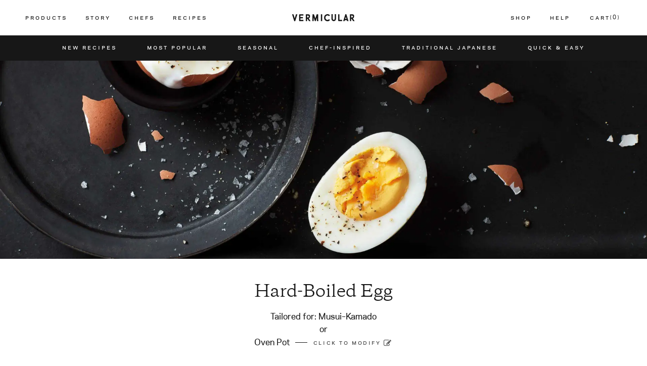

--- FILE ---
content_type: text/html; charset=UTF-8
request_url: https://www.vermicular.us/recipes/hard-boiled-egg
body_size: 11800
content:



                




<!DOCTYPE html>
<html lang="en">
<head>
    <meta charset="utf-8">
    <meta http-equiv="x-ua-compatible" content="ie=edge">
    <meta name="viewport" content="width=device-width, initial-scale=1">
    <meta name="format-detection" content="telephone=no">
    <meta name="facebook-domain-verification" content="mc7psem1vkdnupx0d23qciyidjr21g" />
    <meta name="google-site-verification" content="B3shk0AMldf5wF1Fd-uXNFZFgT-rE8RahNQLHrXKN8g" />

    <link rel="apple-touch-icon" sizes="180x180" href="/apple-touch-icon.png">
    <link rel="icon" type="image/png" sizes="32x32" href="/favicon-32x32.png">
    <link rel="icon" type="image/png" sizes="16x16" href="/favicon-16x16.png">
    <link rel="manifest" href="/site.webmanifest">
    <link rel="mask-icon" href="/safari-pinned-tab.svg" color="#5bbad5">
    <meta name="msapplication-TileColor" content="#da532c">
    <meta name="theme-color" content="#ffffff">

    
    <link href="https://www.vermicular.us/assets/css/styles.css?b=251105" rel="stylesheet">
    <link href="https://unpkg.com/tippy.js@6.3.7/animations/shift-toward-extreme.css" rel="stylesheet">

    
    <!-- Global site tag (gtag.js) - Google Analytics -->
    <script async src="https://www.googletagmanager.com/gtag/js?id=UA-133192222-1"></script>
    <script>
        window.dataLayer = window.dataLayer || [];
        function gtag(){dataLayer.push(arguments);}
        gtag('js', new Date());

        gtag('config', 'UA-133192222-1');
    </script>

    <!-- Facebook Pixel Code -->
    <script>
        !function(f,b,e,v,n,t,s)
        {if(f.fbq)return;n=f.fbq=function(){n.callMethod?
        n.callMethod.apply(n,arguments):n.queue.push(arguments)};
        if(!f._fbq)f._fbq=n;n.push=n;n.loaded=!0;n.version='2.0';
        n.queue=[];t=b.createElement(e);t.async=!0;
        t.src=v;s=b.getElementsByTagName(e)[0];
        s.parentNode.insertBefore(t,s)}(window, document,'script',
        'https://connect.facebook.net/en_US/fbevents.js');
        fbq('init', '598475117289687');
        fbq('track', 'PageView');
    </script>
    <noscript><img height="1" width="1" style="display:none"
    src="https://www.facebook.com/tr?id=598475117289687&ev=PageView&noscript=1"
    /></noscript>
    <!-- End Facebook Pixel Code -->
  

    
<title>Vermicular | Hard-Boiled Egg</title>
<script>window.dataLayer = window.dataLayer || [];
function gtag(){dataLayer.push(arguments)};
gtag('js', new Date());
gtag('config', 'G-JTQYRY8L5Q', {'send_page_view': true,'anonymize_ip': false,'link_attribution': false,'allow_display_features': false});
</script><meta name="generator" content="SEOmatic">
<meta name="keywords" content="Vermicular, Musui, Kamado, Oven Pot, Vermicular Frying Pan, Oven-Safe Skillet, Japanese cookware, Japanese cast iron, Premium cast iron, Enameled cast iron, Lightweight cast iron, Japanese rice cooker, Japanese recipes">
<meta name="description" content="4 eggs, room temperature">
<meta name="referrer" content="no-referrer-when-downgrade">
<meta name="robots" content="all">
<meta content="1692312727656803" property="fb:profile_id">
<meta content="en_US" property="og:locale">
<meta content="Vermicular" property="og:site_name">
<meta content="website" property="og:type">
<meta content="/recipes/" property="og:url">
<meta content="Hard-Boiled Egg" property="og:title">
<meta content="4 eggs, room temperature" property="og:description">
<meta content="https://transforms.vermicular.us/production/recipes/Recipe-Photos/Eggs_pg_122-1079_JLl_200302_074201.jpg?w=1200&amp;h=630&amp;q=82&amp;auto=format&amp;fit=crop&amp;dm=1583220068&amp;s=bbfa06b68818e93f188f77aa0b232b3d" property="og:image">
<meta content="1200" property="og:image:width">
<meta content="630" property="og:image:height">
<meta content="Hard-Boiled Egg" property="og:image:alt">
<meta content="https://vimeo.com/vermicular" property="og:see_also">
<meta content="https://www.pinterest.com/vermicular_global/" property="og:see_also">
<meta content="https://www.instagram.com/vermicular_global/" property="og:see_also">
<meta content="https://www.youtube.com/channel/UCZ6Rsek3Vl22F2ov8anwiCA/featured?view_as=subscriber" property="og:see_also">
<meta content="https://www.linkedin.com/company/18216341" property="og:see_also">
<meta content="https://www.facebook.com/vermicularglobal" property="og:see_also">
<meta name="twitter:card" content="summary_large_image">
<meta name="twitter:creator" content="@">
<meta name="twitter:title" content="Hard-Boiled Egg">
<meta name="twitter:description" content="4 eggs, room temperature">
<meta name="twitter:image" content="https://transforms.vermicular.us/production/recipes/Recipe-Photos/Eggs_pg_122-1079_JLl_200302_074201.jpg?w=800&amp;h=418&amp;q=82&amp;auto=format&amp;fit=crop&amp;dm=1583220068&amp;s=cad9b1cd3d5fa316e2ab68e07a33c554">
<meta name="twitter:image:width" content="800">
<meta name="twitter:image:height" content="418">
<meta name="twitter:image:alt" content="Hard-Boiled Egg">
<meta name="p:domain_verify" content="6eb77723ad98af3e080a6fb44014c385">
<link href="https://www.vermicular.us/recipes" rel="canonical">
<link href="https://www.vermicular.us/" rel="home">
<link type="text/plain" href="https://www.vermicular.us/humans.txt" rel="author"></head>

<body class="recipe-page recipe-hero-placeholder " 
    data-page-module="recipe"><script async src="https://www.googletagmanager.com/gtag/js?id=G-JTQYRY8L5Q"></script>


    <!-- BEGIN CJ TRACKING CODE --> 
    <script type='text/javascript'> if (!window.cj) window.cj = {};
        cj.sitePage = {
            enterpriseId: 1563560,
            pageType: 'information',
        };

        (function(a,b,c,d){ a='https://www.mczbf.com/tags/12682/tag.js'; b=document;c='script';d=b.createElement(c);d.src=a; d.type='text/java'+c;d.async=true;
        d.id='cjapitag'; a=b.getElementsByTagName(c)[0];a.parentNode.insertBefore(d,a) })();
    </script>
    <!-- END CJ TRACKING CODE -->

    <a id="top" name="top"></a>

        
    

<header id="primary-header" class="header js-scroll-offset  js-header-hidden">

    <div class="header__inner">
        <div class="header__branding">
            <a href="https://www.vermicular.us/"><svg id="primary-logo" xmlns="http://www.w3.org/2000/svg" width="124.45" height="13.78" viewBox="0 0 124.45 13.78">
            <title>Vermicular</title>
            <path id="mmgva" d="M33.19,8.3a4.1,4.1,0,0,0,2.47-3.76v-.6A3.7,3.7,0,0,0,32,.24H27.23V13.56H29.8V9h.8l3,4.54h3.16ZM31.42,6.48H29.8V2.78h1.62a1.85,1.85,0,1,1,0,3.7Z" style="fill: #fff"/>
            <path id="mmgvb" d="M108,.6a.82.82,0,0,0-.78-.56h-.7a.82.82,0,0,0-.78.57l-4.14,13h2.7l.58-1.85h4l.58,1.85h2.7Zm-2.43,8.65,1.3-4,1.28,4Z" style="fill: #fff"/>
            <path id="mmgvc" d="M92.89,13.56h6.4V11H94.45a.31.31,0,0,1-.31-.3V.24H91.56v12a1.34,1.34,0,0,0,1.33,1.34" style="fill: #fff"/>
            <path id="mmgvd" d="M84.68,9c0-.26,0-.53,0-.79V0h2.6V8.57a6.65,6.65,0,0,1-.38,2.25,4.09,4.09,0,0,1-2.76,2.56,5.1,5.1,0,0,1-2.74,0,4.09,4.09,0,0,1-2.76-2.56,6.86,6.86,0,0,1-.38-2.25V0h2.6V8.23c0,.26,0,.53,0,.79a4.21,4.21,0,0,0,.22,1,1.44,1.44,0,0,0,1.17.95,3.86,3.86,0,0,0,1,0A1.45,1.45,0,0,0,84.47,10a4.76,4.76,0,0,0,.21-1l0-.79Z" style="fill: #fff"/>
            <path id="mmgve" d="M73.07,10.07l.59-.59,1.42,2.32a6.66,6.66,0,0,1-11.4-4.67V6.66A6.67,6.67,0,0,1,75,1.93l.32.33-2,1.6-.22-.2a4,4,0,0,0-6.8,2.85v.78a4,4,0,0,0,6.77,2.78" style="fill: #fff"/>
            <path id="mmgvf" d="M57.26,13.56h2.56V.24H57.26Z" style="fill: #fff"/>
            <path id="mmgvg" d="M45.19,13.17,43,6.75l-.12,6.85H40.3L40.53.66A.5.5,0,0,1,41,.15H43a.61.61,0,0,1,.58.42l2.64,7.67L48.83.57a.61.61,0,0,1,.58-.42h1.94a.5.5,0,0,1,.5.5l.23,13H49.52L49.4,6.75l-2.2,6.42a.63.63,0,0,1-.58.41h-.85a.63.63,0,0,1-.58-.41" style="fill: #fff"/>
            <path id="mmgvh" d="M120.86,8.3a4.1,4.1,0,0,0,2.47-3.76v-.6a3.7,3.7,0,0,0-3.69-3.7H114.9V13.56h2.56V9h.82l3,4.54h3.15Zm-1.77-1.82h-1.63V2.78h1.63a1.85,1.85,0,0,1,0,3.7Z" style="fill: #fff"/>
            <path id="mmgvi" d="M16.88,2.76H22.4V.24H15a1,1,0,0,0-1,1V12.64a1,1,0,0,0,1,1H22.4V11H16.88a.29.29,0,0,1-.3-.3V8h5V5.57H16.57V3.07a.31.31,0,0,1,.31-.31" style="fill: #fff"/>
            <path id="mmgvj" d="M4.17,13.26,0,.24H2.74l2.52,8L7.8.24h2.72l-4.14,13a.72.72,0,0,1-.68.5H4.85a.71.71,0,0,1-.68-.5" style="fill: #fff"/>
            </svg></a>
        </div>
        
        <div class="header__cart">
            <div id="cart-toggle" class="header__cart-link-wrap"></div>
        </div>

        <div class="header__nav">

            <nav id="site-navigation" class="main-nav">
                <div class="main-nav__wrap">
                    <ul  class="main-nav__list"><li  class="main-nav__item inactive has-children has-children"><a  href="#">Products</a><ul  class="main-nav__list"><li  class="main-nav__item"><a  href="https://www.vermicular.us/products/musui-kamado">Musui–Kamado</a></li><li  class="main-nav__item"><a  href="https://www.vermicular.us/products/oven-pot-2">Oven Pot 2.0</a></li><li  class="main-nav__item"><a  href="https://www.vermicular.us/products/frying-pans">Frying Pans</a></li><li  class="main-nav__item"><a  href="https://www.vermicular.us/products/egg-and-toast-pan">Egg &amp; Toast Pan</a></li></ul></li><li  class="main-nav__item inactive has-children has-children"><a >Story</a><ul  class="main-nav__list"><li  class="main-nav__item"><a  href="https://www.vermicular.us/heritage">Heritage</a></li><li  class="main-nav__item"><a  href="https://www.vermicular.us/journal">Journal</a></li></ul></li><li  class="main-nav__item inactive has-children has-children"><a  href="#">Chefs</a><ul  class="main-nav__list"><li  class="main-nav__item"><a  href="https://www.vermicular.us/chefs/sean-brock">Sean Brock</a></li><li  class="main-nav__item"><a  href="https://www.vermicular.us/chefs/shinobu-namae">Shinobu Namae</a></li><li  class="main-nav__item"><a  href="https://www.vermicular.us/chefs/albert-adria">Albert Adriá</a></li><li  class="main-nav__item"><a  href="https://www.vermicular.us/chefs/hiroyuki-sato">Hiroyuki Sato</a></li><li  class="main-nav__item"><a  href="https://www.vermicular.us/chefs/jerome-quilbeuf">Jérôme Quilbeuf</a></li></ul></li><li  class="main-nav__item has-children has-children"><a  href="https://www.vermicular.us/recipes/search">Recipes</a><ul  class="main-nav__list"><li  class="main-nav__item"><a  href="https://www.vermicular.us/recipes/search">All Cookware</a></li><li  class="main-nav__item"><a  href="https://www.vermicular.us/recipes/search-results/musui-kamado">Musui–Kamado</a></li><li  class="main-nav__item has-children"><a  href="https://www.vermicular.us/recipes/search-results/frying-pans-2">Oven Pots</a><ul  class="main-nav__list"><li  class="main-nav__item"><a  href="https://www.vermicular.us/recipes/search-results/oven-pot">Oven Pot</a></li><li  class="main-nav__item"><a  href="https://www.vermicular.us/recipes/search-results/oven-pot-2">Oven Pot 2.0</a></li></ul></li><li  class="main-nav__item has-children has-children"><a  href="https://www.vermicular.us/recipes/search-results/frying-pans">Frying Pans</a><ul  class="main-nav__list"><li  class="main-nav__item"><a  href="https://www.vermicular.us/recipes/search-results/vermicular-frying-pan">Vermicular Frying Pan</a></li><li  class="main-nav__item"><a  href="https://www.vermicular.us/recipes/search-results/oven-safe-skillet">Oven-Safe Skillet</a></li></ul></li><li  class="main-nav__item"><a  href="https://www.vermicular.us/recipes/search-results/egg-and-toast-pan">Egg &amp; Toast Pan</a></li></ul></li><li  class="main-nav__item has-children right-side has-children"><a  href="https://www.vermicular.us/shop">Shop</a><ul  class="main-nav__list"><li  class="main-nav__item"><a  href="https://www.vermicular.us/shop">All Cookware</a></li><li  class="main-nav__item has-children"><a  href="#">Premium Black Limited Edition</a><ul  class="main-nav__list"><li  class="main-nav__item"><a  href="https://www.vermicular.us/shop/pb-musui-kamado">Musui–Kamado</a></li><li  class="main-nav__item"><a  href="https://www.vermicular.us/shop/pb-oven-pot-2">Oven Pot 2.0</a></li><li  class="main-nav__item"><a  href="https://www.vermicular.us/shop/pb-frying-pan">Vermicular Frying Pan + Lid Bundle</a></li></ul></li><li  class="main-nav__item"><a  href="https://www.vermicular.us/shop/musui-kamado">Musui–Kamado</a></li><li  class="main-nav__item has-children"><a  href="#">Oven Pots</a><ul  class="main-nav__list"><li  class="main-nav__item"><a  href="https://www.vermicular.us/shop/oven-pot">Oven Pot</a></li><li  class="main-nav__item"><a  href="https://www.vermicular.us/shop/oven-pot-2">Oven Pot 2.0</a></li></ul></li><li  class="main-nav__item inactive has-children has-children"><a  href="#">Frying Pans</a><ul  class="main-nav__list"><li  class="main-nav__item"><a  href="https://www.vermicular.us/shop/frying-pan">Vermicular Frying Pan</a></li><li  class="main-nav__item"><a  href="https://www.vermicular.us/shop/oven-safe-skillet">Oven-Safe Skillet</a></li></ul></li><li  class="main-nav__item has-children"><a  href="https://www.vermicular.us/shop/egg-and-toast-pan">Egg &amp; Toast Pan</a><ul  class="main-nav__list"><li  class="main-nav__item"><a  href="https://www.vermicular.us/shop/egg-and-toast-pan">Egg &amp; Toast Pan</a></li><li  class="main-nav__item"><a  href="https://www.vermicular.us/shop/egg-and-toast-pan">Egg &amp; Toast Pan Lid</a></li></ul></li><li  class="main-nav__item inactive has-children has-children"><a  href="#">Frying Pan Lids</a><ul  class="main-nav__list"><li  class="main-nav__item"><a  href="https://www.vermicular.us/shop/glass-lid">Frying Pans – Glass Lid</a></li><li  class="main-nav__item"><a  href="https://www.vermicular.us/shop/stainless-steel-lid">Frying Pans – Stainless Steel Lid</a></li></ul></li><li  class="main-nav__item inactive has-children has-children"><a  href="#">Accessories</a><ul  class="main-nav__list"><li  class="main-nav__item has-children"><a  href="#">Pot Holders</a><ul  class="main-nav__list"><li  class="main-nav__item"><a  href="https://www.vermicular.us/shop/cotton-pot-holders">Cotton Pot Holders</a></li><li  class="main-nav__item"><a  href="https://www.vermicular.us/shop/silicone-pot-holders">Silicone Pot Holders</a></li></ul></li><li  class="main-nav__item"><a  href="https://www.vermicular.us/shop/magnetic-trivet">Magnetic Trivet</a></li></ul></li></ul></li><li  class="main-nav__item right-side"><a  href="https://www.vermicular.us/help-center">Help</a></li></ul>
                </div>
            </nav>

            <a href="#" title="Menu" class="header__menu-toggle">
                <span class="line line-1"></span>
                <span class="line line-2"></span>
                <span class="line line-3"></span>
            </a>
        </div>

    </div>
</header>    
    <div class="body-wrap no-overflow">

        
    
                                
                
                <div id="app"
            data-hero-image="https://transforms.vermicular.us/production/recipes/Recipe-Photos/Eggs_pg_122-1079_JLl_200302_074201.jpg?w=1920&amp;q=70&amp;auto=format&amp;fit=crop&amp;dm=1583220068&amp;s=cdd7feab54721cef2c640e39e7a36a16"
            data-hero-image-mobile="https://transforms.vermicular.us/production/recipes/Recipe-Photos/Eggs_pg_122-1079_JLl_200228_053814.jpg?w=750&amp;q=70&amp;auto=format&amp;fit=crop&amp;crop=focalpoint&amp;fp-x=0.4976&amp;fp-y=0.3753&amp;dm=1583220083&amp;s=6fcf2b18985338693ad02c2e1605c86e"
        ></div>

                
<section class="recipe-info">
    <div class="recipe-info__inner">
        <h1 class="recipe-info__title">Hard-Boiled Egg</h1>
        <div class="recipe-info__product"><span class="recipe-info__meta-heading">Tailored for:</span>                                                                                                                                                                                                                                                                 Musui–Kamado<br>or<br>Oven Pot
                                                                                                        <a href="#modal_conversion_table" class="recipe-info__product-conversion no-print">Click to Modify</a>
                                    </div>
        <div class="recipe-info__content">
            <div class="recipe-info__content-block">
                <span class="recipe-info__label">
                                            Cooking Flow
                                    </span>
                <dl class="recipe-info__flow">
                    <dt>Cook</dt>
                    <dd>11 min</dd>
                                            <dt>
                                                                                     <img src="https://www.vermicular.us/assets/img/icon_cooking.svg" alt="Cooking Mode">
                        </dt>
                                                                            <dd><p>[<strong><strong>MED</strong></strong>] 3 min<br /></p></dd>
                                                    <dd><p>[<strong>LOW</strong>] 8 min</p></dd>
                                                            </dl>
            </div>
            <div class="recipe-info__content-block">
                <span class="recipe-info__label">Ingredients</span>
                <div class="recipe-info__ingredients">
                    <p>4 eggs, room temperature</p>
                </div>
            </div>
            <div class="recipe-info__content-block">
                                <span class="recipe-info__label">DIRECTIONS</span>
                <ol class="recipe-info__directions">
                                                                <li class="recipe-info__directions-step"><p>Add 4 tablespoons of water and place eggs in the pot. Cover and heat over [<strong><strong><strong>MED</strong></strong></strong>]<strong> </strong>heat and bring to a boil, about 3 minutes.</p></li>
                                            <li class="recipe-info__directions-step"><p>Switch to<strong> </strong>[<strong>LOW</strong>]<strong> </strong>heat and cook for another 8 minutes.Turn off heat and immediately transfer the eggs into a bowl of cold water.</p></li>
                                            <li class="recipe-info__directions-step"><p>Peel the eggs once they have cooled.</p></li>
                                    </ol>
            </div>

                        
                                                        </div>
    </div>
    <aside class="recipe-info__aside">

        <div class="share-links">
    <ul class="share-links__list">
        <li class="share-links__item">
            <a data-service="facebook" href="#" class="share-links__link share-links__link--share"><i class="icon-facebook"></i></a>
        </li>
        <li class="share-links__item">
            <a data-service="twitter" href="#" class="share-links__link share-links__link--share"><i class="icon-twitter"></i></a>
        </li>
        <li class="share-links__item">
            <a data-service="pinterest" href="#" class="share-links__link share-links__link--share"><i class="icon-pinterest"></i></a>
        </li>
        <li class="share-links__item">
            <a data-service="email" href="#" class="share-links__link share-links__link--share"><i class="icon-mail-alt"></i></a>
        </li>
                            <li class="share-links__item">
                <a href="#" class="share-links__link print">Print</a>
            </li>
            </ul>
</div>        
                    </aside>
</section>
                <section class="recipe-section--light-bg js-parallax-bg">
            
            <div class="recipe-section__related">

                                                                                
                
<div class="recipe-groups__group">

    <h2 class="recipe-groups__heading">You may also like</h2>

    
                                                                                 
    
    
    <div class="recipe-groups__outer-container">
        <!-- Slider main container -->
        <div class="recipe-groups__container swiper-container">
            <!-- Additional required wrapper -->
            <div class="swiper-wrapper">
                <!-- Slides -->
                                                    

<div class="recipe-tile swiper-slide">
    <a href="https://www.vermicular.us/recipes/soft-boiled-egg" class="recipe-tile__inner">
        <div class="recipe-tile__thumb">
            <picture>
                <source data-srcset="https://transforms.vermicular.us/production/recipes/Recipe-Photos/Eggs_pg_122-1079_JLl.jpg?w=450&amp;h=380&amp;q=82&amp;auto=format&amp;fit=crop&amp;dm=1583134798&amp;s=e2d32fff15c7ed63100f055caf97fc96" media="(min-width: 800px)">
                <source data-srcset="https://transforms.vermicular.us/production/recipes/Recipe-Photos/Eggs_pg_122-1079_JLl.jpg?w=120&amp;h=120&amp;q=82&amp;auto=format&amp;fit=crop&amp;dm=1583134798&amp;s=d9430ac617186f7b28a0217b488f7ea0">
                                <img src="[data-uri]" alt="Soft-Boiled Egg" class="lazyload">
            </picture>
        </div>
        <div class="recipe-tile__info">
            <h3 class="recipe-tile__heading">Soft-Boiled Egg</h3>
            <div class="recipe-tile__meta">
                <span class="recipe-tile__meta-value">
                                                                                                                                                                                                                                                                                    Musui–Kamado / Oven Pot
                </span>
            </div>
                    </div>
    </a>
</div>                                    

<div class="recipe-tile swiper-slide">
    <a href="https://www.vermicular.us/recipes/poached-egg" class="recipe-tile__inner">
        <div class="recipe-tile__thumb">
            <picture>
                <source data-srcset="https://transforms.vermicular.us/production/recipes/Recipe-Photos/Eggs_pg_122-1079_JLl.jpg?w=450&amp;h=380&amp;q=82&amp;auto=format&amp;fit=crop&amp;dm=1583134798&amp;s=e2d32fff15c7ed63100f055caf97fc96" media="(min-width: 800px)">
                <source data-srcset="https://transforms.vermicular.us/production/recipes/Recipe-Photos/Eggs_pg_122-1079_JLl.jpg?w=120&amp;h=120&amp;q=82&amp;auto=format&amp;fit=crop&amp;dm=1583134798&amp;s=d9430ac617186f7b28a0217b488f7ea0">
                                <img src="[data-uri]" alt="Onsen Tamago (Japanese Poached Egg)" class="lazyload">
            </picture>
        </div>
        <div class="recipe-tile__info">
            <h3 class="recipe-tile__heading">Onsen Tamago (Japanese Poached Egg)</h3>
            <div class="recipe-tile__meta">
                <span class="recipe-tile__meta-value">
                                                                                        Musui–Kamado
                </span>
            </div>
                    </div>
    </a>
</div>                                    

<div class="recipe-tile swiper-slide">
    <a href="https://www.vermicular.us/recipes/scrambled-eggs" class="recipe-tile__inner">
        <div class="recipe-tile__thumb">
            <picture>
                <source data-srcset="https://transforms.vermicular.us/production/recipes/Recipe-Photos/18.-Scrambled-Eggs.jpg?w=450&amp;h=380&amp;q=82&amp;auto=format&amp;fit=crop&amp;dm=1617740712&amp;s=4b1d253916a551709432c925da76a7b8" media="(min-width: 800px)">
                <source data-srcset="https://transforms.vermicular.us/production/recipes/Recipe-Photos/18.-Scrambled-Eggs.jpg?w=120&amp;h=120&amp;q=82&amp;auto=format&amp;fit=crop&amp;dm=1617740712&amp;s=8b105d381df08e8789949b43598dc015">
                                <img src="[data-uri]" alt="Scrambled Eggs" class="lazyload">
            </picture>
        </div>
        <div class="recipe-tile__info">
            <h3 class="recipe-tile__heading">Scrambled Eggs</h3>
            <div class="recipe-tile__meta">
                <span class="recipe-tile__meta-value">
                                                                                                                                                                                                                                                                                                                                                                                                                                                    Vermicular Frying Pan / Oven-Safe Skillet
                </span>
            </div>
                    </div>
    </a>
</div>                                    

<div class="recipe-tile swiper-slide">
    <a href="https://www.vermicular.us/recipes/soft-scrambled-eggs" class="recipe-tile__inner">
        <div class="recipe-tile__thumb">
            <picture>
                <source data-srcset="https://transforms.vermicular.us/production/recipes/Recipe-Photos/Scrambled_Egg_pg_84-0865_JLl_200228_194407.jpg?w=450&amp;h=380&amp;q=82&amp;auto=format&amp;fit=crop&amp;dm=1582919273&amp;s=6967198354cc67f0e25913e23d358093" media="(min-width: 800px)">
                <source data-srcset="https://transforms.vermicular.us/production/recipes/Recipe-Photos/Scrambled_Egg_pg_84-0865_JLl_200228_194407.jpg?w=120&amp;h=120&amp;q=82&amp;auto=format&amp;fit=crop&amp;dm=1582919273&amp;s=bc06d76dfaa878bff1d886230b3d06cc">
                                <img src="[data-uri]" alt="Soft Scrambled Eggs" class="lazyload">
            </picture>
        </div>
        <div class="recipe-tile__info">
            <h3 class="recipe-tile__heading">Soft Scrambled Eggs</h3>
            <div class="recipe-tile__meta">
                <span class="recipe-tile__meta-value">
                                                                                                                                                                                                                                                                                    Musui–Kamado / Oven Pot
                </span>
            </div>
                    </div>
    </a>
</div>                                    

<div class="recipe-tile swiper-slide">
    <a href="https://www.vermicular.us/recipes/eggs-sunny-side-up" class="recipe-tile__inner">
        <div class="recipe-tile__thumb">
            <picture>
                <source data-srcset="https://transforms.vermicular.us/production/recipes/Recipe-Photos/02.-Eggs-Sunny-Side-Up.jpg?w=450&amp;h=380&amp;q=82&amp;auto=format&amp;fit=crop&amp;dm=1617142865&amp;s=6fe33b1708e7350f465fb9d4743c9edf" media="(min-width: 800px)">
                <source data-srcset="https://transforms.vermicular.us/production/recipes/Recipe-Photos/02.-Eggs-Sunny-Side-Up.jpg?w=120&amp;h=120&amp;q=82&amp;auto=format&amp;fit=crop&amp;dm=1617142865&amp;s=7a14742984cdb7242bee76145f1fed54">
                                <img src="[data-uri]" alt="Eggs Sunny-Side Up" class="lazyload">
            </picture>
        </div>
        <div class="recipe-tile__info">
            <h3 class="recipe-tile__heading">Eggs Sunny-Side Up</h3>
            <div class="recipe-tile__meta">
                <span class="recipe-tile__meta-value">
                                                                                                                                                                                                                                                                                                                                                                                                                                                    Vermicular Frying Pan / Oven-Safe Skillet
                </span>
            </div>
                    </div>
    </a>
</div>                                    

<div class="recipe-tile swiper-slide">
    <a href="https://www.vermicular.us/recipes/samgyetang-ginseng-chicken-soup" class="recipe-tile__inner">
        <div class="recipe-tile__thumb">
            <picture>
                <source data-srcset="https://transforms.vermicular.us/production/recipes/OP2-Recipe_%E6%9C%AC%E6%A0%BC%E3%82%B5%E3%83%A0%E3%82%B2%E3%82%BF%E3%83%B3_Thumbnail.jpg?w=450&amp;h=380&amp;q=82&amp;auto=format&amp;fit=crop&amp;dm=1729200255&amp;s=a49264f9e950de99493d4a316275407f" media="(min-width: 800px)">
                <source data-srcset="https://transforms.vermicular.us/production/recipes/OP2-Recipe_%E6%9C%AC%E6%A0%BC%E3%82%B5%E3%83%A0%E3%82%B2%E3%82%BF%E3%83%B3_Thumbnail.jpg?w=120&amp;h=120&amp;q=82&amp;auto=format&amp;fit=crop&amp;dm=1729200255&amp;s=9ae415453184350dbd79281e4ea49eba">
                                <img src="[data-uri]" alt="Samgyetang (Ginseng Chicken Soup)" class="lazyload">
            </picture>
        </div>
        <div class="recipe-tile__info">
            <h3 class="recipe-tile__heading">Samgyetang (Ginseng Chicken Soup)</h3>
            <div class="recipe-tile__meta">
                <span class="recipe-tile__meta-value">
                                                                                                                                            Oven Pot 2.0
                </span>
            </div>
                    </div>
    </a>
</div>                            </div>
        </div>

        <div class="recipe-groups__item-arrow-prev"></div>
        <div class="recipe-groups__item-arrow-next"></div>
    </div>

</div>

            </div>

        </section>

        
        
<section class="content-blocks  content-blocks--light  js-parallax-bg">
                                                <div class="text-block ">
                                    <h2 class="text-block__heading">Master the art of your <br />
Musui–Kamado with the Vermicular Cookbook.</h2>
                                                    <div class="text-block__text "><p>A delightful, delicious guide, our cookbook empowers you to master every cooking technique with recipes that span from cherished Japanese dishes to fresh, modern favorites.</p></div>
                                            </div>
                                <div class="photo-sequence">
    <div class="photo-sequence__images">
                                        <img src="[data-uri]" 
                class="base lazyload" data-src="https://transforms.vermicular.us/production/recipes/cookbook_f1.jpg?w=1900&amp;h=1141&amp;q=70&amp;auto=format&amp;fit=crop&amp;dm=1582748765&amp;s=a58b4bf72808f19572989ec31f29e446" alt="Photo">
                                <img src="[data-uri]" 
                class=" lazyload" data-src="https://transforms.vermicular.us/production/recipes/cookbook_f2.jpg?w=1900&amp;h=1141&amp;q=70&amp;auto=format&amp;fit=crop&amp;dm=1582748766&amp;s=9ca9db8be15f54a7a5287f155b1a1378" alt="Photo">
                                <img src="[data-uri]" 
                class=" lazyload" data-src="https://transforms.vermicular.us/production/recipes/cookbook_f3.jpg?w=1900&amp;h=1141&amp;q=70&amp;auto=format&amp;fit=crop&amp;dm=1582748765&amp;s=603544be25838d1ec1eb8e791c6582a5" alt="Photo">
                                <img src="[data-uri]" 
                class=" lazyload" data-src="https://transforms.vermicular.us/production/recipes/cookbook_f4.jpg?w=1900&amp;h=1141&amp;q=70&amp;auto=format&amp;fit=crop&amp;dm=1582748764&amp;s=7da90f345bb8c91ca04e9e71ce7f7eb3" alt="Photo">
                                <img src="[data-uri]" 
                class=" lazyload" data-src="https://transforms.vermicular.us/production/recipes/cookbook_f5.jpg?w=1900&amp;h=1141&amp;q=70&amp;auto=format&amp;fit=crop&amp;dm=1582748765&amp;s=024f8c22870fd0ce16f48804a426cb65" alt="Photo">
                                <img src="[data-uri]" 
                class=" lazyload" data-src="https://transforms.vermicular.us/production/recipes/cookbook_f6.jpg?w=1900&amp;h=1141&amp;q=70&amp;auto=format&amp;fit=crop&amp;dm=1582748765&amp;s=de977f7f9a2536f0c55bfed5266c201f" alt="Photo">
            </div>
</div>            </section>
                                        
<section class="product-additional" >
    <div class="product-additional__inner">
        <h2 class="product-additional__heading">Complete your Kitchen</h2>
        
                        <div class="product-additional__row ">
                                                                                                                                        <div class="product-additional__item">
                    <div class="product-additional__photo">
                        <a href="https://www.vermicular.us/shop/musui-kamado?product=1443159113787&amp;variant=13449611673659" class="product-additional__photo-link">
                                                                                                                <picture>
                                <source srcset="https://transforms.vermicular.us/production/products/Musui-Kamado/related_musui-kamado_silver.jpg?w=252&amp;h=186&amp;q=70&amp;auto=format&amp;fit=crop&amp;dm=1614099931&amp;s=6525e6ec4ee480362a40a5899b6ec7cc, https://transforms.vermicular.us/production/products/Musui-Kamado/related_musui-kamado_silver@2x.jpg?w=504&amp;h=371&amp;q=70&amp;auto=format&amp;fit=crop&amp;dm=1614099931&amp;s=02b8e36d827fdbac2b9061925bd66293 2x" 
                                >
                                <img alt="Product Photo">
                            </picture>
                        </a>
                    </div>
                    <div class="product-additional__info">
                                                <h2 class="product-additional__name">
                            <a href="https://www.vermicular.us/shop/musui-kamado?product=1443159113787&amp;variant=13449611673659" class="product-additional__name-link">Musui–Kamado</a></h2>
                        <div class="product-additional__price">$670</div>
                        <div class="product-additional__cta-wrap">
                            <a href="https://www.vermicular.us/shop/musui-kamado?product=1443159113787&amp;variant=13449611673659" class="button button--inverted">View Details</a>
                        </div>
                    </div>
                </div>
                                                                                                                            <div class="product-additional__item">
                    <div class="product-additional__photo">
                        <a href="https://www.vermicular.us/shop/magnetic-trivet?product=2001737941051&amp;variant=19753236758587" class="product-additional__photo-link">
                                                                                                                <picture>
                                <source srcset="https://transforms.vermicular.us/production/products/Trivet/lineup_trivet_walnut-white.jpg?w=315&amp;h=232&amp;q=70&amp;auto=format&amp;fit=crop&amp;dm=1613502439&amp;s=abdc2bbf5af8636f50440619af37d417, https://transforms.vermicular.us/production/products/Trivet/lineup_trivet_walnut-white@2x.jpg?w=630&amp;h=464&amp;q=70&amp;auto=format&amp;fit=crop&amp;dm=1613502439&amp;s=0cf58d7aebdeb6af53e881f6e982be1f 2x" 
                                >
                                <img alt="Product Photo">
                            </picture>
                        </a>
                    </div>
                    <div class="product-additional__info">
                                                <h2 class="product-additional__name">
                            <a href="https://www.vermicular.us/shop/magnetic-trivet?product=2001737941051&amp;variant=19753236758587" class="product-additional__name-link">Magnetic Trivet</a></h2>
                        <div class="product-additional__price">$65</div>
                        <div class="product-additional__cta-wrap">
                            <a href="https://www.vermicular.us/shop/magnetic-trivet?product=2001737941051&amp;variant=19753236758587" class="button button--inverted">View Details</a>
                        </div>
                    </div>
                </div>
                                                                                                                            <div class="product-additional__item">
                    <div class="product-additional__photo">
                        <a href="https://www.vermicular.us/shop/oven-pot-2?product=8871353352409&amp;variant=45484607307993" class="product-additional__photo-link">
                                                                                                                <picture>
                                <source srcset="https://transforms.vermicular.us/production/products/Oven-Pot-2.0/22cm/OP2-Lineup-Matte-22cm_SS_Beige1.jpg?w=226&amp;h=146&amp;q=70&amp;auto=format&amp;fit=crop&amp;dm=1722973607&amp;s=e35a96220a452642829ab661393e8658, https://transforms.vermicular.us/production/products/Oven-Pot-2.0/18cm/OP2-Lineup-Matte-18cm_SS_Beige-x2.jpg?w=411&amp;h=292&amp;q=70&amp;auto=format&amp;fit=crop&amp;dm=1722969015&amp;s=3a17e986956d6629b70e2edfee6f90da 2x" 
                                >
                                <img alt="Product Photo">
                            </picture>
                        </a>
                    </div>
                    <div class="product-additional__info">
                                                <h2 class="product-additional__name">
                            <a href="https://www.vermicular.us/shop/oven-pot-2?product=8871353352409&amp;variant=45484607307993" class="product-additional__name-link">Oven Pot 2.0</a></h2>
                        <div class="product-additional__price">$340</div>
                        <div class="product-additional__cta-wrap">
                            <a href="https://www.vermicular.us/shop/oven-pot-2?product=8871353352409&amp;variant=45484607307993" class="button button--inverted">View Details</a>
                        </div>
                    </div>
                </div>
                    </div>
    </div>
</section>
        
                                                                                    
<div style="display:none">
    <div class="modal-conv" id="modal_conversion_table">
        <div class="modal-conv__inner">
            <h2 class="modal-conv__heading">Reference the chart below to adjust the recipe.</h2>
            <table class="modal-conv__table">
                <thead>
                    <tr>
                       <th>Product</th>
                       <th>Ingredient Amount</th>
                       <th>Cook Time</th>
                       <th>Serving Size</th>
                    </tr>
                </thead>
                <tbody>
                                            <tr>
                            <td>14cm Oven Pot</td>
                            <td>Decrease by 75%</td>
                            <td>5-10 min less</td>
                            <td>Serves 1</td>
                        </tr>
                                            <tr>
                            <td>18cm Oven Pot</td>
                            <td>Decrease by 50%</td>
                            <td>Use standard</td>
                            <td>Serves 1-2</td>
                        </tr>
                                            <tr>
                            <td>22cm Oven Pot/Musui</td>
                            <td>Use standard recipe</td>
                            <td>Use standard</td>
                            <td>Serves 3-4</td>
                        </tr>
                                            <tr>
                            <td>26cm Oven Pot</td>
                            <td>Increase by 50%</td>
                            <td>5-10 min more</td>
                            <td>Serves 5-6</td>
                        </tr>
                                            <tr>
                            <td>26cm Shallow Oven Pot</td>
                            <td>Use standard recipe</td>
                            <td>Use standard</td>
                            <td>Serves 3-4</td>
                        </tr>
                                    </tbody>
            </table>
        </div>
    </div>
</div>                    
    
    
    </div>
    
       
<footer class="footer">
    <div class="footer__inner">
        <div class="footer__top">
            <div class="footer__top-left">
                <nav class="footer-nav">
                    <ul  class="footer-nav__list"><li  class="footer-nav__item nav-column has-children"><a >Column 1</a><ul  class="footer-nav__list"><li  class="footer-nav__item"><a  href="https://www.vermicular.us/help-center">Help Center</a></li><li  class="footer-nav__item"><a  href="https://www.vermicular.us/help-center/orders-shipping">Orders &amp; Shipping</a></li><li  class="footer-nav__item"><a  href="https://www.vermicular.us/help-center/returns-exchanges">Returns &amp; Exchanges</a></li><li  class="footer-nav__item"><a  href="https://www.vermicular.us/help-center#contact">Contact Support</a></li></ul></li><li  class="footer-nav__item nav-column has-children"><a >Column 2</a><ul  class="footer-nav__list"><li  class="footer-nav__item"><a  href="https://www.vermicular.us/journal">Journal</a></li><li  class="footer-nav__item"><a  href="https://www.vermicular.us/press">Press &amp; Awards</a></li><li  class="footer-nav__item"><a  href="https://www.vermicular.us/reviews">Write a Review</a></li></ul></li><li  class="footer-nav__item nav-column has-children"><a >Column 3</a><ul  class="footer-nav__list"><li  class="footer-nav__item"><a  href="https://www.vermicular.us/privacy-policy">Privacy Policy</a></li><li  class="footer-nav__item"><a  href="https://www.vermicular.us/terms-of-use">Terms of Use</a></li><li  class="footer-nav__item"><a  href="https://www.vermicular.us/stores">Stores</a></li></ul></li></ul>
                </nav>
                
            </div>
            <div class="footer__top-right">
                <div class="footer__newsletter">
                    <span class="footer__newsletter-intro">Sign up for latest news, recipes and more.</span>

                    <form method="POST" action="https://vermicular.activehosted.com/proc.php" id="_form_1_" class="_form _form_1 _inline-form  _dark" novalidate autocomplete="off">
    <input type="hidden" name="u" value="1" />
    <input type="hidden" name="f" value="1" />
    <input type="hidden" name="s" />
    <input type="hidden" name="c" value="0" />
    <input type="hidden" name="m" value="0" />
    <input type="hidden" name="act" value="sub" />
    <input type="hidden" name="v" value="2" />
    <div class="_form-content">
    <div class="_form_element _x04579543 _full_width " >
        <div class="_field-wrapper">
        <input type="text" name="email" placeholder="Enter email" required/>
        </div>
    </div>
    <div class="_button-wrapper">
        <button id="_form_1_submit" class="_submit" type="submit">
        Submit
        </button>
    </div>
    <div class="_clear-element">
    </div>
    </div>
    <div class="_form-thank-you" style="display:none;">
    </div>
</form>
                </div>

                <div class="footer__social">
                    <ul  class="footer__social-list"><li  class="footer__social-item"><a  href="https://www.facebook.com/vermicularglobal/" rel="noopener" target="_blank">Facebook</a></li><li  class="footer__social-item"><a  href="https://www.instagram.com/vermicular_global/" rel="noopener" target="_blank">Instagram</a></li><li  class="footer__social-item"><a  href="https://www.youtube.com/channel/UCZ6Rsek3Vl22F2ov8anwiCA" rel="noopener" target="_blank">Youtube</a></li></ul>
                </div>
            </div>

            

        </div>
        <div class="footer__bottom">
            <div class="footer__bottom-left">
                <span class="footer__legal"><span class="footer__legal-year">&copy; 2026</span> Vermicular All Rights Reserved</span>
            </div>
            <div class="footer__bottom-right">
                <span class="footer__crafted-logo"><img src="https://www.vermicular.us/assets/img/logo_crafted-in-japan.svg"></span>
            </div>
        </div>
    </div>
</footer>    
    <!-- JS includes -->
    
                                                                                                                                                                                                                                                                                                                                                                                                                                                                                                                                                                                                                                                                                                                                                                                                                                                                                                                                                                                                                                                                                                                                                                                                                                                                                                                                                                                
        
        <form method="POST">
        <input type="hidden" name="CRAFT_CSRF_TOKEN" value="42aovR4i0pjlIXlMqjwlmsQsojp6a0hjuCMcne04Vv9Mzesv0ujOALoX_fdEVJrpr2svFe90bd-bFM9UMzx4Of5aaKujUQ-SH4XGQ6uqj0g=">
    </form>

    <script>
        var DISCLAIMER_PRODUCTS = ["9322046095577","9322051567833","9322051567833","9322051567833","9322051567833","9322051567833","9322051567833","9322051567833","9322051567833","9102491058393","8871365968089","8871353352409","8871228178649","6762915594389","6762914414741","6762914939029","6762915365013","6762914087061","1443158163515","1443159113787"];
        var SHOPIFY_TOKEN = "31145f2251575b0c4c653747819b4997";
        var SHOPIFY_DOMAIN = "shop.vermicular.us";
        var CSRF_TOKEN = {"csrfTokenName":"CRAFT_CSRF_TOKEN","csrfTokenValue":""};

        window.addEventListener('servd.csrfloaded', function (e) {
            // Store freshly loaded token value
            CSRF_TOKEN.csrfTokenValue = e.detail.token;
        });

        window.addEventListener('servd.csrffailed', function (e) {
            // Load has failed, log an error
            console.error('CSRF token failed to load');
        });
    </script>

        <script src="https://unpkg.com/@popperjs/core@2"></script>
    <script src="https://unpkg.com/tippy.js@6.3.7/dist/tippy-bundle.umd.min.js"></script>
    <script src="https://www.vermicular.us/assets/js/vendor.js?b=251105"></script>
    <script async src="https://www.vermicular.us/assets/js/bundle.js?b=251105"></script>
    
<script type="application/ld+json">{"@context":"https://schema.org","@graph":[{"@type":"Recipe","author":{"@id":"https://www.vermicular.us#identity"},"cookTime":"PT11M","copyrightHolder":{"@id":"https://www.vermicular.us#identity"},"copyrightYear":"2020","creator":{"@id":"#creator"},"dateCreated":"2020-01-27T09:04:27-08:00","dateModified":"2024-06-26T23:10:26-07:00","datePublished":"2020-01-27T09:04:00-08:00","description":"Quick & Easy - Hard-Boiled Egg","headline":"Hard-Boiled Egg","image":{"@type":"ImageObject","url":"https://transforms.vermicular.us/production/recipes/Recipe-Photos/Eggs_pg_122-1079_JLl_200302_074201.jpg?w=1200&h=630&q=82&auto=format&fit=crop&dm=1583220068&s=bbfa06b68818e93f188f77aa0b232b3d"},"inLanguage":"en-us","keywords":"Egg","mainEntityOfPage":"/recipes/","name":"Hard-Boiled Egg","publisher":{"@id":"#creator"},"recipeCategory":"Appetizer & Side","recipeIngredient":["4 eggs, room temperature"],"recipeInstructions":"Add 4 tablespoons of water and place eggs in the pot. Cover and heat over [MED] heat and bring to a boil, about 3 minutes. Switch to [LOW] heat and cook for another 8 minutes.Turn off heat and immediately transfer the eggs into a bowl of cold water. Peel the eggs once they have cooled.","url":"https://www.vermicular.us/recipes"},{"@id":"https://www.vermicular.us#identity","@type":"LocalBusiness","alternateName":"Vermicular USA","description":"A Japanese cast iron cookware brand","image":{"@type":"ImageObject","height":"40","url":"https://www.vermicular.us/images/home/vermicular-logo.png","width":"363"},"logo":{"@type":"ImageObject","height":"60","url":"https://transforms.vermicular.us/production/home/vermicular-logo.png?w=600&h=60&q=82&fm=png&fit=clip&dm=1584451959&s=5be7829a69461f1276e6289dbfa9916f","width":"545"},"name":"Vermicular","priceRange":"$$$","sameAs":["https://www.facebook.com/vermicularglobal","https://www.linkedin.com/company/18216341","https://www.youtube.com/channel/UCZ6Rsek3Vl22F2ov8anwiCA/featured?view_as=subscriber","https://www.instagram.com/vermicular_global/","https://www.pinterest.com/vermicular_global/","https://vimeo.com/vermicular"],"url":"https://www.vermicular.us"},{"@id":"#creator","@type":"Organization"},{"@type":"BreadcrumbList","description":"Breadcrumbs list","itemListElement":[{"@type":"ListItem","item":"https://www.vermicular.us/","name":"Home","position":1},{"@type":"ListItem","item":"https://www.vermicular.us/recipes/hard-boiled-egg","name":"Hard-Boiled Egg","position":2}],"name":"Breadcrumbs"}]}</script><script>window.SERVD_CSRF_TOKEN_NAME = "CRAFT_CSRF_TOKEN";
                function injectCSRF() {
                    var inputs = document.getElementsByName(window.SERVD_CSRF_TOKEN_NAME);
                    var len = inputs.length;
                    if (len > 0) {
                        var xhr = new XMLHttpRequest();
                        xhr.onload = function () {
                            if (xhr.status >= 200 && xhr.status <= 299) {
                                var tokenInfo = JSON.parse(this.responseText);
                                window.csrfTokenValue = tokenInfo.token;
                                window.csrfTokenName = tokenInfo.name;
                                for (var i=0; i<len; i++) {
                                    inputs[i].setAttribute("value", tokenInfo.token);
                                }
                                window.dispatchEvent( new CustomEvent("servd.csrfloaded", {detail: {token: tokenInfo.token}}) );
                            } else {
                                window.dispatchEvent( new CustomEvent("servd.csrffailed") );
                            }

                        };
                        xhr.open("GET", "https://www.vermicular.us/index.php/actions/servd-asset-storage/csrf-token/get-token");
                        xhr.send();
                    }
                }
                setTimeout(function(){
                    if (!window.SERVD_MANUAL_CSRF_LOAD) {
                        injectCSRF();
                    }
                }, 50);</script></body>
</html>


--- FILE ---
content_type: text/css
request_url: https://www.vermicular.us/assets/css/styles.css?b=251105
body_size: 77058
content:
@charset "UTF-8";.swiper-container{margin-left:auto;margin-right:auto;position:relative;overflow:hidden;list-style:none;padding:0;z-index:1}.swiper-container-no-flexbox .swiper-slide{float:left}.swiper-container-vertical>.swiper-wrapper{-webkit-box-orient:vertical;-webkit-box-direction:normal;-webkit-flex-direction:column;-ms-flex-direction:column;flex-direction:column}.swiper-wrapper{position:relative;width:100%;height:100%;z-index:1;display:-webkit-box;display:-webkit-flex;display:-ms-flexbox;display:flex;-webkit-transition-property:-webkit-transform;transition-property:-webkit-transform;-o-transition-property:transform;transition-property:transform;transition-property:transform,-webkit-transform;-webkit-box-sizing:content-box;box-sizing:content-box}.swiper-container-android .swiper-slide,.swiper-wrapper{-webkit-transform:translate3d(0,0,0);transform:translate3d(0,0,0)}.swiper-container-multirow>.swiper-wrapper{-webkit-flex-wrap:wrap;-ms-flex-wrap:wrap;flex-wrap:wrap}.swiper-container-free-mode>.swiper-wrapper{-webkit-transition-timing-function:ease-out;-o-transition-timing-function:ease-out;transition-timing-function:ease-out;margin:0 auto}.swiper-slide{-webkit-flex-shrink:0;-ms-flex-negative:0;flex-shrink:0;width:100%;height:100%;position:relative;-webkit-transition-property:-webkit-transform;transition-property:-webkit-transform;-o-transition-property:transform;transition-property:transform;transition-property:transform,-webkit-transform}.swiper-slide-invisible-blank{visibility:hidden}.swiper-container-autoheight,.swiper-container-autoheight .swiper-slide{height:auto}.swiper-container-autoheight .swiper-wrapper{-webkit-box-align:start;-webkit-align-items:flex-start;-ms-flex-align:start;align-items:flex-start;-webkit-transition-property:height,-webkit-transform;transition-property:height,-webkit-transform;-o-transition-property:transform,height;transition-property:transform,height;transition-property:transform,height,-webkit-transform}.swiper-container-3d{-webkit-perspective:1200px;perspective:1200px}.swiper-container-3d .swiper-cube-shadow,.swiper-container-3d .swiper-slide,.swiper-container-3d .swiper-slide-shadow-bottom,.swiper-container-3d .swiper-slide-shadow-left,.swiper-container-3d .swiper-slide-shadow-right,.swiper-container-3d .swiper-slide-shadow-top,.swiper-container-3d .swiper-wrapper{-webkit-transform-style:preserve-3d;transform-style:preserve-3d}.swiper-container-3d .swiper-slide-shadow-bottom,.swiper-container-3d .swiper-slide-shadow-left,.swiper-container-3d .swiper-slide-shadow-right,.swiper-container-3d .swiper-slide-shadow-top{position:absolute;left:0;top:0;width:100%;height:100%;pointer-events:none;z-index:10}.swiper-container-3d .swiper-slide-shadow-left{background-image:-webkit-gradient(linear,right top,left top,from(rgba(0,0,0,.5)),to(rgba(0,0,0,0)));background-image:-webkit-linear-gradient(right,rgba(0,0,0,.5),rgba(0,0,0,0));background-image:-o-linear-gradient(right,rgba(0,0,0,.5),rgba(0,0,0,0));background-image:linear-gradient(to left,rgba(0,0,0,.5),rgba(0,0,0,0))}.swiper-container-3d .swiper-slide-shadow-right{background-image:-webkit-gradient(linear,left top,right top,from(rgba(0,0,0,.5)),to(rgba(0,0,0,0)));background-image:-webkit-linear-gradient(left,rgba(0,0,0,.5),rgba(0,0,0,0));background-image:-o-linear-gradient(left,rgba(0,0,0,.5),rgba(0,0,0,0));background-image:linear-gradient(to right,rgba(0,0,0,.5),rgba(0,0,0,0))}.swiper-container-3d .swiper-slide-shadow-top{background-image:-webkit-gradient(linear,left bottom,left top,from(rgba(0,0,0,.5)),to(rgba(0,0,0,0)));background-image:-webkit-linear-gradient(bottom,rgba(0,0,0,.5),rgba(0,0,0,0));background-image:-o-linear-gradient(bottom,rgba(0,0,0,.5),rgba(0,0,0,0));background-image:linear-gradient(to top,rgba(0,0,0,.5),rgba(0,0,0,0))}.swiper-container-3d .swiper-slide-shadow-bottom{background-image:-webkit-gradient(linear,left top,left bottom,from(rgba(0,0,0,.5)),to(rgba(0,0,0,0)));background-image:-webkit-linear-gradient(top,rgba(0,0,0,.5),rgba(0,0,0,0));background-image:-o-linear-gradient(top,rgba(0,0,0,.5),rgba(0,0,0,0));background-image:linear-gradient(to bottom,rgba(0,0,0,.5),rgba(0,0,0,0))}.swiper-container-wp8-horizontal,.swiper-container-wp8-horizontal>.swiper-wrapper{-ms-touch-action:pan-y;touch-action:pan-y}.swiper-container-wp8-vertical,.swiper-container-wp8-vertical>.swiper-wrapper{-ms-touch-action:pan-x;touch-action:pan-x}.swiper-button-next,.swiper-button-prev{position:absolute;top:50%;width:27px;height:44px;margin-top:-22px;z-index:10;cursor:pointer;background-size:27px 44px;background-position:center;background-repeat:no-repeat}.swiper-button-next.swiper-button-disabled,.swiper-button-prev.swiper-button-disabled{opacity:.35;cursor:auto;pointer-events:none}.swiper-button-prev,.swiper-container-rtl .swiper-button-next{background-image:url("data:image/svg+xml;charset=utf-8,%3Csvg%20xmlns%3D'http%3A%2F%2Fwww.w3.org%2F2000%2Fsvg'%20viewBox%3D'0%200%2027%2044'%3E%3Cpath%20d%3D'M0%2C22L22%2C0l2.1%2C2.1L4.2%2C22l19.9%2C19.9L22%2C44L0%2C22L0%2C22L0%2C22z'%20fill%3D'%23007aff'%2F%3E%3C%2Fsvg%3E");left:10px;right:auto}.swiper-button-next,.swiper-container-rtl .swiper-button-prev{background-image:url("data:image/svg+xml;charset=utf-8,%3Csvg%20xmlns%3D'http%3A%2F%2Fwww.w3.org%2F2000%2Fsvg'%20viewBox%3D'0%200%2027%2044'%3E%3Cpath%20d%3D'M27%2C22L27%2C22L5%2C44l-2.1-2.1L22.8%2C22L2.9%2C2.1L5%2C0L27%2C22L27%2C22z'%20fill%3D'%23007aff'%2F%3E%3C%2Fsvg%3E");right:10px;left:auto}.swiper-button-prev.swiper-button-white,.swiper-container-rtl .swiper-button-next.swiper-button-white{background-image:url("data:image/svg+xml;charset=utf-8,%3Csvg%20xmlns%3D'http%3A%2F%2Fwww.w3.org%2F2000%2Fsvg'%20viewBox%3D'0%200%2027%2044'%3E%3Cpath%20d%3D'M0%2C22L22%2C0l2.1%2C2.1L4.2%2C22l19.9%2C19.9L22%2C44L0%2C22L0%2C22L0%2C22z'%20fill%3D'%23ffffff'%2F%3E%3C%2Fsvg%3E")}.swiper-button-next.swiper-button-white,.swiper-container-rtl .swiper-button-prev.swiper-button-white{background-image:url("data:image/svg+xml;charset=utf-8,%3Csvg%20xmlns%3D'http%3A%2F%2Fwww.w3.org%2F2000%2Fsvg'%20viewBox%3D'0%200%2027%2044'%3E%3Cpath%20d%3D'M27%2C22L27%2C22L5%2C44l-2.1-2.1L22.8%2C22L2.9%2C2.1L5%2C0L27%2C22L27%2C22z'%20fill%3D'%23ffffff'%2F%3E%3C%2Fsvg%3E")}.swiper-button-prev.swiper-button-black,.swiper-container-rtl .swiper-button-next.swiper-button-black{background-image:url("data:image/svg+xml;charset=utf-8,%3Csvg%20xmlns%3D'http%3A%2F%2Fwww.w3.org%2F2000%2Fsvg'%20viewBox%3D'0%200%2027%2044'%3E%3Cpath%20d%3D'M0%2C22L22%2C0l2.1%2C2.1L4.2%2C22l19.9%2C19.9L22%2C44L0%2C22L0%2C22L0%2C22z'%20fill%3D'%23000000'%2F%3E%3C%2Fsvg%3E")}.swiper-button-next.swiper-button-black,.swiper-container-rtl .swiper-button-prev.swiper-button-black{background-image:url("data:image/svg+xml;charset=utf-8,%3Csvg%20xmlns%3D'http%3A%2F%2Fwww.w3.org%2F2000%2Fsvg'%20viewBox%3D'0%200%2027%2044'%3E%3Cpath%20d%3D'M27%2C22L27%2C22L5%2C44l-2.1-2.1L22.8%2C22L2.9%2C2.1L5%2C0L27%2C22L27%2C22z'%20fill%3D'%23000000'%2F%3E%3C%2Fsvg%3E")}.swiper-button-lock{display:none}.swiper-pagination{position:absolute;text-align:center;-webkit-transition:.3s opacity;-o-transition:.3s opacity;transition:.3s opacity;-webkit-transform:translate3d(0,0,0);transform:translate3d(0,0,0);z-index:10}.swiper-pagination.swiper-pagination-hidden{opacity:0}.swiper-container-horizontal>.swiper-pagination-bullets,.swiper-pagination-custom,.swiper-pagination-fraction{bottom:10px;left:0;width:100%}.swiper-pagination-bullets-dynamic{overflow:hidden;font-size:0}.swiper-pagination-bullets-dynamic .swiper-pagination-bullet{-webkit-transform:scale(.33);-ms-transform:scale(.33);transform:scale(.33);position:relative}.swiper-pagination-bullets-dynamic .swiper-pagination-bullet-active{-webkit-transform:scale(1);-ms-transform:scale(1);transform:scale(1)}.swiper-pagination-bullets-dynamic .swiper-pagination-bullet-active-main{-webkit-transform:scale(1);-ms-transform:scale(1);transform:scale(1)}.swiper-pagination-bullets-dynamic .swiper-pagination-bullet-active-prev{-webkit-transform:scale(.66);-ms-transform:scale(.66);transform:scale(.66)}.swiper-pagination-bullets-dynamic .swiper-pagination-bullet-active-prev-prev{-webkit-transform:scale(.33);-ms-transform:scale(.33);transform:scale(.33)}.swiper-pagination-bullets-dynamic .swiper-pagination-bullet-active-next{-webkit-transform:scale(.66);-ms-transform:scale(.66);transform:scale(.66)}.swiper-pagination-bullets-dynamic .swiper-pagination-bullet-active-next-next{-webkit-transform:scale(.33);-ms-transform:scale(.33);transform:scale(.33)}.swiper-pagination-bullet{width:8px;height:8px;display:inline-block;border-radius:100%;background:#000;opacity:.2}button.swiper-pagination-bullet{border:none;margin:0;padding:0;-webkit-box-shadow:none;box-shadow:none;-webkit-appearance:none;-moz-appearance:none;appearance:none}.swiper-pagination-clickable .swiper-pagination-bullet{cursor:pointer}.swiper-pagination-bullet-active{opacity:1;background:#007aff}.swiper-container-vertical>.swiper-pagination-bullets{right:10px;top:50%;-webkit-transform:translate3d(0,-50%,0);transform:translate3d(0,-50%,0)}.swiper-container-vertical>.swiper-pagination-bullets .swiper-pagination-bullet{margin:6px 0;display:block}.swiper-container-vertical>.swiper-pagination-bullets.swiper-pagination-bullets-dynamic{top:50%;-webkit-transform:translateY(-50%);-ms-transform:translateY(-50%);transform:translateY(-50%);width:8px}.swiper-container-vertical>.swiper-pagination-bullets.swiper-pagination-bullets-dynamic .swiper-pagination-bullet{display:inline-block;-webkit-transition:.2s top,.2s -webkit-transform;transition:.2s top,.2s -webkit-transform;-o-transition:.2s transform,.2s top;transition:.2s transform,.2s top;transition:.2s transform,.2s top,.2s -webkit-transform}.swiper-container-horizontal>.swiper-pagination-bullets .swiper-pagination-bullet{margin:0 4px}.swiper-container-horizontal>.swiper-pagination-bullets.swiper-pagination-bullets-dynamic{left:50%;-webkit-transform:translateX(-50%);-ms-transform:translateX(-50%);transform:translateX(-50%);white-space:nowrap}.swiper-container-horizontal>.swiper-pagination-bullets.swiper-pagination-bullets-dynamic .swiper-pagination-bullet{-webkit-transition:.2s left,.2s -webkit-transform;transition:.2s left,.2s -webkit-transform;-o-transition:.2s transform,.2s left;transition:.2s transform,.2s left;transition:.2s transform,.2s left,.2s -webkit-transform}.swiper-container-horizontal.swiper-container-rtl>.swiper-pagination-bullets-dynamic .swiper-pagination-bullet{-webkit-transition:.2s right,.2s -webkit-transform;transition:.2s right,.2s -webkit-transform;-o-transition:.2s transform,.2s right;transition:.2s transform,.2s right;transition:.2s transform,.2s right,.2s -webkit-transform}.swiper-pagination-progressbar{background:rgba(0,0,0,.25);position:absolute}.swiper-pagination-progressbar .swiper-pagination-progressbar-fill{background:#007aff;position:absolute;left:0;top:0;width:100%;height:100%;-webkit-transform:scale(0);-ms-transform:scale(0);transform:scale(0);-webkit-transform-origin:left top;-ms-transform-origin:left top;transform-origin:left top}.swiper-container-rtl .swiper-pagination-progressbar .swiper-pagination-progressbar-fill{-webkit-transform-origin:right top;-ms-transform-origin:right top;transform-origin:right top}.swiper-container-horizontal>.swiper-pagination-progressbar,.swiper-container-vertical>.swiper-pagination-progressbar.swiper-pagination-progressbar-opposite{width:100%;height:4px;left:0;top:0}.swiper-container-horizontal>.swiper-pagination-progressbar.swiper-pagination-progressbar-opposite,.swiper-container-vertical>.swiper-pagination-progressbar{width:4px;height:100%;left:0;top:0}.swiper-pagination-white .swiper-pagination-bullet-active{background:#fff}.swiper-pagination-progressbar.swiper-pagination-white{background:rgba(255,255,255,.25)}.swiper-pagination-progressbar.swiper-pagination-white .swiper-pagination-progressbar-fill{background:#fff}.swiper-pagination-black .swiper-pagination-bullet-active{background:#000}.swiper-pagination-progressbar.swiper-pagination-black{background:rgba(0,0,0,.25)}.swiper-pagination-progressbar.swiper-pagination-black .swiper-pagination-progressbar-fill{background:#000}.swiper-pagination-lock{display:none}.swiper-scrollbar{border-radius:10px;position:relative;-ms-touch-action:none;background:rgba(0,0,0,.1)}.swiper-container-horizontal>.swiper-scrollbar{position:absolute;left:1%;bottom:3px;z-index:50;height:5px;width:98%}.swiper-container-vertical>.swiper-scrollbar{position:absolute;right:3px;top:1%;z-index:50;width:5px;height:98%}.swiper-scrollbar-drag{height:100%;width:100%;position:relative;background:rgba(0,0,0,.5);border-radius:10px;left:0;top:0}.swiper-scrollbar-cursor-drag{cursor:move}.swiper-scrollbar-lock{display:none}.swiper-zoom-container{width:100%;height:100%;display:-webkit-box;display:-webkit-flex;display:-ms-flexbox;display:flex;-webkit-box-pack:center;-webkit-justify-content:center;-ms-flex-pack:center;justify-content:center;-webkit-box-align:center;-webkit-align-items:center;-ms-flex-align:center;align-items:center;text-align:center}.swiper-zoom-container>canvas,.swiper-zoom-container>img,.swiper-zoom-container>svg{max-width:100%;max-height:100%;-o-object-fit:contain;object-fit:contain}.swiper-slide-zoomed{cursor:move}.swiper-lazy-preloader{width:42px;height:42px;position:absolute;left:50%;top:50%;margin-left:-21px;margin-top:-21px;z-index:10;-webkit-transform-origin:50%;-ms-transform-origin:50%;transform-origin:50%;-webkit-animation:swiper-preloader-spin 1s steps(12,end) infinite;animation:swiper-preloader-spin 1s steps(12,end) infinite}.swiper-lazy-preloader:after{display:block;content:'';width:100%;height:100%;background-image:url("data:image/svg+xml;charset=utf-8,%3Csvg%20viewBox%3D'0%200%20120%20120'%20xmlns%3D'http%3A%2F%2Fwww.w3.org%2F2000%2Fsvg'%20xmlns%3Axlink%3D'http%3A%2F%2Fwww.w3.org%2F1999%2Fxlink'%3E%3Cdefs%3E%3Cline%20id%3D'l'%20x1%3D'60'%20x2%3D'60'%20y1%3D'7'%20y2%3D'27'%20stroke%3D'%236c6c6c'%20stroke-width%3D'11'%20stroke-linecap%3D'round'%2F%3E%3C%2Fdefs%3E%3Cg%3E%3Cuse%20xlink%3Ahref%3D'%23l'%20opacity%3D'.27'%2F%3E%3Cuse%20xlink%3Ahref%3D'%23l'%20opacity%3D'.27'%20transform%3D'rotate(30%2060%2C60)'%2F%3E%3Cuse%20xlink%3Ahref%3D'%23l'%20opacity%3D'.27'%20transform%3D'rotate(60%2060%2C60)'%2F%3E%3Cuse%20xlink%3Ahref%3D'%23l'%20opacity%3D'.27'%20transform%3D'rotate(90%2060%2C60)'%2F%3E%3Cuse%20xlink%3Ahref%3D'%23l'%20opacity%3D'.27'%20transform%3D'rotate(120%2060%2C60)'%2F%3E%3Cuse%20xlink%3Ahref%3D'%23l'%20opacity%3D'.27'%20transform%3D'rotate(150%2060%2C60)'%2F%3E%3Cuse%20xlink%3Ahref%3D'%23l'%20opacity%3D'.37'%20transform%3D'rotate(180%2060%2C60)'%2F%3E%3Cuse%20xlink%3Ahref%3D'%23l'%20opacity%3D'.46'%20transform%3D'rotate(210%2060%2C60)'%2F%3E%3Cuse%20xlink%3Ahref%3D'%23l'%20opacity%3D'.56'%20transform%3D'rotate(240%2060%2C60)'%2F%3E%3Cuse%20xlink%3Ahref%3D'%23l'%20opacity%3D'.66'%20transform%3D'rotate(270%2060%2C60)'%2F%3E%3Cuse%20xlink%3Ahref%3D'%23l'%20opacity%3D'.75'%20transform%3D'rotate(300%2060%2C60)'%2F%3E%3Cuse%20xlink%3Ahref%3D'%23l'%20opacity%3D'.85'%20transform%3D'rotate(330%2060%2C60)'%2F%3E%3C%2Fg%3E%3C%2Fsvg%3E");background-position:50%;background-size:100%;background-repeat:no-repeat}.swiper-lazy-preloader-white:after{background-image:url("data:image/svg+xml;charset=utf-8,%3Csvg%20viewBox%3D'0%200%20120%20120'%20xmlns%3D'http%3A%2F%2Fwww.w3.org%2F2000%2Fsvg'%20xmlns%3Axlink%3D'http%3A%2F%2Fwww.w3.org%2F1999%2Fxlink'%3E%3Cdefs%3E%3Cline%20id%3D'l'%20x1%3D'60'%20x2%3D'60'%20y1%3D'7'%20y2%3D'27'%20stroke%3D'%23fff'%20stroke-width%3D'11'%20stroke-linecap%3D'round'%2F%3E%3C%2Fdefs%3E%3Cg%3E%3Cuse%20xlink%3Ahref%3D'%23l'%20opacity%3D'.27'%2F%3E%3Cuse%20xlink%3Ahref%3D'%23l'%20opacity%3D'.27'%20transform%3D'rotate(30%2060%2C60)'%2F%3E%3Cuse%20xlink%3Ahref%3D'%23l'%20opacity%3D'.27'%20transform%3D'rotate(60%2060%2C60)'%2F%3E%3Cuse%20xlink%3Ahref%3D'%23l'%20opacity%3D'.27'%20transform%3D'rotate(90%2060%2C60)'%2F%3E%3Cuse%20xlink%3Ahref%3D'%23l'%20opacity%3D'.27'%20transform%3D'rotate(120%2060%2C60)'%2F%3E%3Cuse%20xlink%3Ahref%3D'%23l'%20opacity%3D'.27'%20transform%3D'rotate(150%2060%2C60)'%2F%3E%3Cuse%20xlink%3Ahref%3D'%23l'%20opacity%3D'.37'%20transform%3D'rotate(180%2060%2C60)'%2F%3E%3Cuse%20xlink%3Ahref%3D'%23l'%20opacity%3D'.46'%20transform%3D'rotate(210%2060%2C60)'%2F%3E%3Cuse%20xlink%3Ahref%3D'%23l'%20opacity%3D'.56'%20transform%3D'rotate(240%2060%2C60)'%2F%3E%3Cuse%20xlink%3Ahref%3D'%23l'%20opacity%3D'.66'%20transform%3D'rotate(270%2060%2C60)'%2F%3E%3Cuse%20xlink%3Ahref%3D'%23l'%20opacity%3D'.75'%20transform%3D'rotate(300%2060%2C60)'%2F%3E%3Cuse%20xlink%3Ahref%3D'%23l'%20opacity%3D'.85'%20transform%3D'rotate(330%2060%2C60)'%2F%3E%3C%2Fg%3E%3C%2Fsvg%3E")}@-webkit-keyframes swiper-preloader-spin{100%{-webkit-transform:rotate(360deg);transform:rotate(360deg)}}@keyframes swiper-preloader-spin{100%{-webkit-transform:rotate(360deg);transform:rotate(360deg)}}.swiper-container .swiper-notification{position:absolute;left:0;top:0;pointer-events:none;opacity:0;z-index:-1000}.swiper-container-fade.swiper-container-free-mode .swiper-slide{-webkit-transition-timing-function:ease-out;-o-transition-timing-function:ease-out;transition-timing-function:ease-out}.swiper-container-fade .swiper-slide{pointer-events:none;-webkit-transition-property:opacity;-o-transition-property:opacity;transition-property:opacity}.swiper-container-fade .swiper-slide .swiper-slide{pointer-events:none}.swiper-container-fade .swiper-slide-active,.swiper-container-fade .swiper-slide-active .swiper-slide-active{pointer-events:auto}.swiper-container-cube{overflow:visible}.swiper-container-cube .swiper-slide{pointer-events:none;-webkit-backface-visibility:hidden;backface-visibility:hidden;z-index:1;visibility:hidden;-webkit-transform-origin:0 0;-ms-transform-origin:0 0;transform-origin:0 0;width:100%;height:100%}.swiper-container-cube .swiper-slide .swiper-slide{pointer-events:none}.swiper-container-cube.swiper-container-rtl .swiper-slide{-webkit-transform-origin:100% 0;-ms-transform-origin:100% 0;transform-origin:100% 0}.swiper-container-cube .swiper-slide-active,.swiper-container-cube .swiper-slide-active .swiper-slide-active{pointer-events:auto}.swiper-container-cube .swiper-slide-active,.swiper-container-cube .swiper-slide-next,.swiper-container-cube .swiper-slide-next+.swiper-slide,.swiper-container-cube .swiper-slide-prev{pointer-events:auto;visibility:visible}.swiper-container-cube .swiper-slide-shadow-bottom,.swiper-container-cube .swiper-slide-shadow-left,.swiper-container-cube .swiper-slide-shadow-right,.swiper-container-cube .swiper-slide-shadow-top{z-index:0;-webkit-backface-visibility:hidden;backface-visibility:hidden}.swiper-container-cube .swiper-cube-shadow{position:absolute;left:0;bottom:0;width:100%;height:100%;background:#000;opacity:.6;-webkit-filter:blur(50px);filter:blur(50px);z-index:0}.swiper-container-flip{overflow:visible}.swiper-container-flip .swiper-slide{pointer-events:none;-webkit-backface-visibility:hidden;backface-visibility:hidden;z-index:1}.swiper-container-flip .swiper-slide .swiper-slide{pointer-events:none}.swiper-container-flip .swiper-slide-active,.swiper-container-flip .swiper-slide-active .swiper-slide-active{pointer-events:auto}.swiper-container-flip .swiper-slide-shadow-bottom,.swiper-container-flip .swiper-slide-shadow-left,.swiper-container-flip .swiper-slide-shadow-right,.swiper-container-flip .swiper-slide-shadow-top{z-index:0;-webkit-backface-visibility:hidden;backface-visibility:hidden}.swiper-container-coverflow .swiper-wrapper{-ms-perspective:1200px}/*!
 * OverlayScrollbars
 * https://github.com/KingSora/OverlayScrollbars
 *
 * Version: 1.13.0
 *
 * Copyright KingSora | Rene Haas.
 * https://github.com/KingSora
 *
 * Released under the MIT license.
 * Date: 02.08.2020
 */html.os-html,html.os-html>.os-host{display:block;overflow:hidden;-webkit-box-sizing:border-box;box-sizing:border-box;height:100%!important;width:100%!important;min-width:100%!important;min-height:100%!important;margin:0!important;position:absolute!important}html.os-html>.os-host>.os-padding{position:absolute}body.os-dragging,body.os-dragging *{cursor:default}.os-host,.os-host-textarea{position:relative;overflow:visible!important;-webkit-box-orient:vertical;-webkit-box-direction:normal;-ms-flex-direction:column;flex-direction:column;-ms-flex-wrap:nowrap;flex-wrap:nowrap;-webkit-box-pack:start;-ms-flex-pack:start;justify-content:flex-start;-ms-flex-line-pack:start;align-content:flex-start;-webkit-box-align:start;-ms-flex-align:start;-ms-grid-row-align:flex-start;align-items:flex-start}.os-host-flexbox{overflow:hidden!important;display:-webkit-box;display:-ms-flexbox;display:flex}.os-host-flexbox>.os-size-auto-observer{height:inherit!important}.os-host-flexbox>.os-content-glue{-webkit-box-flex:1;-ms-flex-positive:1;flex-grow:1;-ms-flex-negative:0;flex-shrink:0}.os-host-flexbox>.os-content-glue,.os-host-flexbox>.os-size-auto-observer{min-height:0;min-width:0;-webkit-box-flex:0;-ms-flex-positive:0;flex-grow:0;-ms-flex-negative:1;flex-shrink:1;-ms-flex-preferred-size:auto;flex-basis:auto}#os-dummy-scrollbar-size{position:fixed;opacity:0;visibility:hidden;overflow:scroll;height:500px;width:500px}#os-dummy-scrollbar-size>div{width:200%;height:200%;margin:10px 0}#os-dummy-scrollbar-size:after,#os-dummy-scrollbar-size:before,.os-content:after,.os-content:before{content:'';display:table;width:.01px;height:.01px;line-height:0;font-size:0;-webkit-box-flex:0;-ms-flex-positive:0;flex-grow:0;-ms-flex-negative:0;flex-shrink:0;visibility:hidden}#os-dummy-scrollbar-size,.os-viewport{-ms-overflow-style:scrollbar!important}.os-viewport-native-scrollbars-invisible#os-dummy-scrollbar-size,.os-viewport-native-scrollbars-invisible.os-viewport{scrollbar-width:none!important}.os-viewport-native-scrollbars-invisible#os-dummy-scrollbar-size::-webkit-scrollbar,.os-viewport-native-scrollbars-invisible#os-dummy-scrollbar-size::-webkit-scrollbar-corner,.os-viewport-native-scrollbars-invisible.os-viewport::-webkit-scrollbar,.os-viewport-native-scrollbars-invisible.os-viewport::-webkit-scrollbar-corner{display:none!important;width:0!important;height:0!important;visibility:hidden!important;background:0 0!important}.os-content-glue{-webkit-box-sizing:inherit;box-sizing:inherit;max-height:100%;max-width:100%;width:100%;pointer-events:none}.os-padding{-webkit-box-sizing:inherit;box-sizing:inherit;direction:inherit;position:absolute;overflow:visible;padding:0;margin:0;left:0;top:0;bottom:0;right:0;width:auto!important;height:auto!important;z-index:0}.os-host-overflow>.os-padding{overflow:hidden}.os-viewport{direction:inherit!important;-webkit-box-sizing:inherit!important;box-sizing:inherit!important;resize:none!important;outline:0!important;position:absolute;overflow:hidden;top:0;left:0;bottom:0;right:0;padding:0;margin:0;-webkit-overflow-scrolling:touch}.os-content-arrange{position:absolute;z-index:-1;min-height:1px;min-width:1px;pointer-events:none}.os-content{direction:inherit;-webkit-box-sizing:border-box!important;box-sizing:border-box!important;position:relative;display:block;height:100%;width:100%;height:100%;width:100%;visibility:visible}.os-content>.os-textarea{-webkit-box-sizing:border-box!important;box-sizing:border-box!important;direction:inherit!important;background:0 0!important;outline:0 none transparent!important;overflow:hidden!important;position:absolute!important;display:block!important;top:0!important;left:0!important;margin:0!important;border-radius:0!important;float:none!important;-webkit-filter:none!important;filter:none!important;border:none!important;resize:none!important;-webkit-transform:none!important;transform:none!important;max-width:none!important;max-height:none!important;-webkit-box-shadow:none!important;box-shadow:none!important;-webkit-perspective:none!important;perspective:none!important;opacity:1!important;z-index:1!important;clip:auto!important;vertical-align:baseline!important;padding:0}.os-host-rtl>.os-padding>.os-viewport>.os-content>.os-textarea{right:0!important}.os-content>.os-textarea-cover{z-index:-1;pointer-events:none}.os-content>.os-textarea[wrap=off]{white-space:pre!important;margin:0!important}.os-text-inherit{font-family:inherit;font-size:inherit;font-weight:inherit;font-style:inherit;font-variant:inherit;text-transform:inherit;text-decoration:inherit;text-indent:inherit;text-align:inherit;text-shadow:inherit;text-overflow:inherit;letter-spacing:inherit;word-spacing:inherit;line-height:inherit;unicode-bidi:inherit;direction:inherit;color:inherit;cursor:text}.os-resize-observer,.os-resize-observer-host{-webkit-box-sizing:inherit;box-sizing:inherit;display:block;visibility:hidden;position:absolute;top:0;left:0;height:100%;width:100%;overflow:hidden;pointer-events:none;z-index:-1}.os-resize-observer-host{padding:inherit;border:inherit;border-color:transparent;border-style:solid;-webkit-box-sizing:border-box;box-sizing:border-box}.os-resize-observer-host.observed{display:-webkit-box;display:-ms-flexbox;display:flex;-webkit-box-orient:vertical;-webkit-box-direction:normal;-ms-flex-direction:column;flex-direction:column;-webkit-box-pack:start;-ms-flex-pack:start;justify-content:flex-start;-webkit-box-align:start;-ms-flex-align:start;align-items:flex-start}.os-resize-observer-host.observed>.os-resize-observer,.os-resize-observer-host>.os-resize-observer{height:200%;width:200%;padding:inherit;border:inherit;margin:0;display:block;-webkit-box-sizing:content-box;box-sizing:content-box}.os-resize-observer-host.observed>.os-resize-observer,.os-resize-observer-host.observed>.os-resize-observer:before{display:-webkit-box;display:-ms-flexbox;display:flex;position:relative;-webkit-box-flex:1;-ms-flex-positive:1;flex-grow:1;-ms-flex-negative:0;flex-shrink:0;-ms-flex-preferred-size:auto;flex-basis:auto;-webkit-box-sizing:border-box;box-sizing:border-box}.os-resize-observer-host.observed>.os-resize-observer:before{content:'';-webkit-box-sizing:content-box;box-sizing:content-box;padding:inherit;border:inherit;margin:0}.os-size-auto-observer{-webkit-box-sizing:inherit!important;box-sizing:inherit!important;height:100%;width:inherit;max-width:1px;position:relative;float:left;max-height:1px;overflow:hidden;z-index:-1;padding:0;margin:0;pointer-events:none;-webkit-box-flex:inherit;-ms-flex-positive:inherit;flex-grow:inherit;-ms-flex-negative:0;flex-shrink:0;-ms-flex-preferred-size:0;flex-basis:0}.os-size-auto-observer>.os-resize-observer{width:1000%;height:1000%;min-height:1px;min-width:1px}.os-resize-observer-item{position:absolute;top:0;right:0;bottom:0;left:0;overflow:hidden;z-index:-1;opacity:0;direction:ltr!important;-webkit-box-flex:0!important;-ms-flex:none!important;flex:none!important}.os-resize-observer-item-final{position:absolute;left:0;top:0;-webkit-transition:none!important;transition:none!important;-webkit-box-flex:0!important;-ms-flex:none!important;flex:none!important}.os-resize-observer{-webkit-animation-duration:1ms;animation-duration:1ms;-webkit-animation-name:os-resize-observer-dummy-animation;animation-name:os-resize-observer-dummy-animation}object.os-resize-observer{-webkit-box-sizing:border-box!important;box-sizing:border-box!important}@-webkit-keyframes os-resize-observer-dummy-animation{from{cursor:auto}to{cursor:none}}@keyframes os-resize-observer-dummy-animation{from{cursor:auto}to{cursor:none}}.os-host-transition>.os-scrollbar,.os-host-transition>.os-scrollbar-corner{-webkit-transition:opacity .3s,visibility .3s,top .3s,right .3s,bottom .3s,left .3s;transition:opacity .3s,visibility .3s,top .3s,right .3s,bottom .3s,left .3s}html.os-html>.os-host>.os-scrollbar{position:absolute;z-index:999999}.os-scrollbar,.os-scrollbar-corner{position:absolute;opacity:1;z-index:1}.os-scrollbar-corner{bottom:0;right:0}.os-scrollbar{pointer-events:none}.os-scrollbar-track{pointer-events:auto;position:relative;height:100%;width:100%;padding:0!important;border:none!important}.os-scrollbar-handle{pointer-events:auto;position:absolute;width:100%;height:100%}.os-scrollbar-handle-off,.os-scrollbar-track-off{pointer-events:none}.os-scrollbar.os-scrollbar-unusable,.os-scrollbar.os-scrollbar-unusable *{pointer-events:none!important}.os-scrollbar.os-scrollbar-unusable .os-scrollbar-handle{opacity:0!important}.os-scrollbar-horizontal{bottom:0;left:0}.os-scrollbar-vertical{top:0;right:0}.os-host-rtl>.os-scrollbar-horizontal{right:0}.os-host-rtl>.os-scrollbar-vertical{right:auto;left:0}.os-host-rtl>.os-scrollbar-corner{right:auto;left:0}.os-host-resize-disabled.os-host-scrollbar-horizontal-hidden>.os-scrollbar-corner,.os-host-resize-disabled.os-host-scrollbar-vertical-hidden>.os-scrollbar-corner,.os-host-scrollbar-horizontal-hidden>.os-scrollbar-horizontal,.os-host-scrollbar-vertical-hidden>.os-scrollbar-vertical,.os-padding+.os-scrollbar-corner,.os-scrollbar-auto-hidden,.os-scrollbar-horizontal+.os-scrollbar-vertical.os-scrollbar-auto-hidden+.os-scrollbar-corner,.os-scrollbar-horizontal.os-scrollbar-auto-hidden+.os-scrollbar-vertical+.os-scrollbar-corner,.os-scrollbar-horizontal.os-scrollbar-auto-hidden+.os-scrollbar-vertical.os-scrollbar-auto-hidden+.os-scrollbar-corner{opacity:0;visibility:hidden;pointer-events:none}.os-scrollbar-corner-resize-both{cursor:nwse-resize}.os-host-rtl>.os-scrollbar-corner-resize-both{cursor:nesw-resize}.os-scrollbar-corner-resize-horizontal{cursor:ew-resize}.os-scrollbar-corner-resize-vertical{cursor:ns-resize}.os-dragging .os-scrollbar-corner.os-scrollbar-corner-resize{cursor:default}.os-host-resize-disabled.os-host-scrollbar-horizontal-hidden>.os-scrollbar-vertical{top:0;bottom:0}.os-host-resize-disabled.os-host-scrollbar-vertical-hidden>.os-scrollbar-horizontal,.os-host-rtl.os-host-resize-disabled.os-host-scrollbar-vertical-hidden>.os-scrollbar-horizontal{right:0;left:0}.os-scrollbar-corner.os-scrollbar-corner-resize,.os-scrollbar:hover{opacity:1!important;visibility:visible!important}.os-scrollbar-corner.os-scrollbar-corner-resize{background-image:url([data-uri]);background-repeat:no-repeat;background-position:100% 100%;pointer-events:auto!important}.os-host-rtl>.os-scrollbar-corner.os-scrollbar-corner-resize{-webkit-transform:scale(-1,1);transform:scale(-1,1)}.os-host-overflow{overflow:hidden!important}.os-theme-none>.os-scrollbar-corner,.os-theme-none>.os-scrollbar-horizontal,.os-theme-none>.os-scrollbar-vertical{display:none!important}.os-theme-none>.os-scrollbar-corner-resize{display:block!important;min-width:10px;min-height:10px}.os-theme-dark>.os-scrollbar-horizontal,.os-theme-light>.os-scrollbar-horizontal{right:10px;height:10px}.os-theme-dark>.os-scrollbar-vertical,.os-theme-light>.os-scrollbar-vertical{bottom:10px;width:10px}.os-theme-dark.os-host-rtl>.os-scrollbar-horizontal,.os-theme-light.os-host-rtl>.os-scrollbar-horizontal{left:10px;right:0}.os-theme-dark>.os-scrollbar-corner,.os-theme-light>.os-scrollbar-corner{height:10px;width:10px}.os-theme-dark>.os-scrollbar-corner,.os-theme-light>.os-scrollbar-corner{background-color:transparent}.os-theme-dark>.os-scrollbar,.os-theme-light>.os-scrollbar{padding:2px;-webkit-box-sizing:border-box;box-sizing:border-box;background:0 0}.os-theme-dark>.os-scrollbar.os-scrollbar-unusable,.os-theme-light>.os-scrollbar.os-scrollbar-unusable{background:0 0}.os-theme-dark>.os-scrollbar>.os-scrollbar-track,.os-theme-light>.os-scrollbar>.os-scrollbar-track{background:0 0}.os-theme-dark>.os-scrollbar-horizontal>.os-scrollbar-track>.os-scrollbar-handle,.os-theme-light>.os-scrollbar-horizontal>.os-scrollbar-track>.os-scrollbar-handle{min-width:30px}.os-theme-dark>.os-scrollbar-vertical>.os-scrollbar-track>.os-scrollbar-handle,.os-theme-light>.os-scrollbar-vertical>.os-scrollbar-track>.os-scrollbar-handle{min-height:30px}.os-theme-dark.os-host-transition>.os-scrollbar>.os-scrollbar-track>.os-scrollbar-handle,.os-theme-light.os-host-transition>.os-scrollbar>.os-scrollbar-track>.os-scrollbar-handle{-webkit-transition:background-color .3s;transition:background-color .3s}.os-theme-dark>.os-scrollbar>.os-scrollbar-track,.os-theme-dark>.os-scrollbar>.os-scrollbar-track>.os-scrollbar-handle,.os-theme-light>.os-scrollbar>.os-scrollbar-track,.os-theme-light>.os-scrollbar>.os-scrollbar-track>.os-scrollbar-handle{border-radius:10px}.os-theme-dark>.os-scrollbar>.os-scrollbar-track>.os-scrollbar-handle{background:rgba(0,0,0,.4)}.os-theme-light>.os-scrollbar>.os-scrollbar-track>.os-scrollbar-handle{background:rgba(255,255,255,.4)}.os-theme-dark>.os-scrollbar:hover>.os-scrollbar-track>.os-scrollbar-handle{background:rgba(0,0,0,.55)}.os-theme-light>.os-scrollbar:hover>.os-scrollbar-track>.os-scrollbar-handle{background:rgba(255,255,255,.55)}.os-theme-dark>.os-scrollbar>.os-scrollbar-track>.os-scrollbar-handle.active{background:rgba(0,0,0,.7)}.os-theme-light>.os-scrollbar>.os-scrollbar-track>.os-scrollbar-handle.active{background:rgba(255,255,255,.7)}.os-theme-dark>.os-scrollbar-horizontal .os-scrollbar-handle:before,.os-theme-dark>.os-scrollbar-vertical .os-scrollbar-handle:before,.os-theme-light>.os-scrollbar-horizontal .os-scrollbar-handle:before,.os-theme-light>.os-scrollbar-vertical .os-scrollbar-handle:before{content:'';position:absolute;left:0;right:0;top:0;bottom:0;display:block}.os-theme-dark.os-host-scrollbar-horizontal-hidden>.os-scrollbar-horizontal .os-scrollbar-handle:before,.os-theme-dark.os-host-scrollbar-vertical-hidden>.os-scrollbar-vertical .os-scrollbar-handle:before,.os-theme-light.os-host-scrollbar-horizontal-hidden>.os-scrollbar-horizontal .os-scrollbar-handle:before,.os-theme-light.os-host-scrollbar-vertical-hidden>.os-scrollbar-vertical .os-scrollbar-handle:before{display:none}.os-theme-dark>.os-scrollbar-horizontal .os-scrollbar-handle:before,.os-theme-light>.os-scrollbar-horizontal .os-scrollbar-handle:before{top:-6px;bottom:-2px}.os-theme-dark>.os-scrollbar-vertical .os-scrollbar-handle:before,.os-theme-light>.os-scrollbar-vertical .os-scrollbar-handle:before{left:-6px;right:-2px}.os-host-rtl.os-theme-dark>.os-scrollbar-vertical .os-scrollbar-handle:before,.os-host-rtl.os-theme-light>.os-scrollbar-vertical .os-scrollbar-handle:before{right:-6px;left:-2px}/*! Lity - v2.4.1 - 2020-04-26
* http://sorgalla.com/lity/
* Copyright (c) 2015-2020 Jan Sorgalla; Licensed MIT */.lity{z-index:9990;position:fixed;top:0;right:0;bottom:0;left:0;white-space:nowrap;background:#0b0b0b;background:rgba(0,0,0,.9);outline:0!important;opacity:0;-webkit-transition:opacity .3s ease;transition:opacity .3s ease}.lity.lity-opened{opacity:1}.lity.lity-closed{opacity:0}.lity *{-webkit-box-sizing:border-box;box-sizing:border-box}.lity-wrap{z-index:9990;position:fixed;top:0;right:0;bottom:0;left:0;text-align:center;outline:0!important}.lity-wrap:before{content:'';display:inline-block;height:100%;vertical-align:middle;margin-right:-.25em}.lity-loader{z-index:9991;color:#fff;position:absolute;top:50%;margin-top:-.8em;width:100%;text-align:center;font-size:14px;font-family:Arial,Helvetica,sans-serif;opacity:0;-webkit-transition:opacity .3s ease;transition:opacity .3s ease}.lity-loading .lity-loader{opacity:1}.lity-container{z-index:9992;position:relative;text-align:left;vertical-align:middle;display:inline-block;white-space:normal;max-width:100%;max-height:100%;outline:0!important}.lity-content{z-index:9993;width:100%;-webkit-transform:scale(1);transform:scale(1);-webkit-transition:-webkit-transform .3s ease;transition:-webkit-transform .3s ease;transition:transform .3s ease;transition:transform .3s ease,-webkit-transform .3s ease}.lity-closed .lity-content,.lity-loading .lity-content{-webkit-transform:scale(.8);transform:scale(.8)}.lity-content:after{content:'';position:absolute;left:0;top:0;bottom:0;display:block;right:0;width:auto;height:auto;z-index:-1;-webkit-box-shadow:0 0 8px rgba(0,0,0,.6);box-shadow:0 0 8px rgba(0,0,0,.6)}.lity-close{z-index:9994;width:35px;height:35px;position:fixed;right:0;top:0;-webkit-appearance:none;cursor:pointer;text-decoration:none;text-align:center;padding:0;color:#fff;font-style:normal;font-size:35px;font-family:Arial,Baskerville,monospace;line-height:35px;text-shadow:0 1px 2px rgba(0,0,0,.6);border:0;background:0 0;outline:0;-webkit-box-shadow:none;box-shadow:none}.lity-close::-moz-focus-inner{border:0;padding:0}.lity-close:active,.lity-close:focus,.lity-close:hover,.lity-close:visited{text-decoration:none;text-align:center;padding:0;color:#fff;font-style:normal;font-size:35px;font-family:Arial,Baskerville,monospace;line-height:35px;text-shadow:0 1px 2px rgba(0,0,0,.6);border:0;background:0 0;outline:0;-webkit-box-shadow:none;box-shadow:none}.lity-close:active{top:1px}.lity-image img{max-width:100%;display:block;line-height:0;border:0}.lity-facebookvideo .lity-container,.lity-googlemaps .lity-container,.lity-iframe .lity-container,.lity-vimeo .lity-container,.lity-youtube .lity-container{width:100%;max-width:964px}.lity-iframe-container{width:100%;height:0;padding-top:56.25%;overflow:auto;pointer-events:auto;-webkit-transform:translateZ(0);transform:translateZ(0);-webkit-overflow-scrolling:touch}.lity-iframe-container iframe{position:absolute;display:block;top:0;left:0;width:100%;height:100%;-webkit-box-shadow:0 0 8px rgba(0,0,0,.6);box-shadow:0 0 8px rgba(0,0,0,.6);background:#000}.lity-hide{display:none}:root{--page-top:0px;--header-height:0px}.form:after,.form:before,.info-menu__wrap:after,.info-menu__wrap:before,.product-list__item-wrap:after,.product-list__item-wrap:before{content:" ";display:table}.form:after,.info-menu__wrap:after,.product-list__item-wrap:after{clear:both}.BlogList__no-results,.RecipeResults__categories,.RecipeResults__heading,.RecipeResults__load-more-wrap,.RecipeResults__no-results,.VerticalList__load-more-wrap,.cta-group,.footer__inner,.header__inner,.interior__content,.lineup__ctas,.product-overlay__header,.product-overlay__slider-nav-wrap,.secondary-nav__list,.specs{margin-left:20px;margin-right:20px;-webkit-transition:margin .2s cubic-bezier(.25,.46,.45,.94);transition:margin .2s cubic-bezier(.25,.46,.45,.94)}@media (min-width:1024px){.BlogList__no-results,.RecipeResults__categories,.RecipeResults__heading,.RecipeResults__load-more-wrap,.RecipeResults__no-results,.VerticalList__load-more-wrap,.cta-group,.footer__inner,.header__inner,.interior__content,.lineup__ctas,.product-overlay__header,.product-overlay__slider-nav-wrap,.secondary-nav__list,.specs{margin-left:50px;margin-right:50px}}@media (min-width:1600px){.BlogList__no-results,.RecipeResults__categories,.RecipeResults__heading,.RecipeResults__load-more-wrap,.RecipeResults__no-results,.VerticalList__load-more-wrap,.cta-group,.footer__inner,.header__inner,.interior__content,.lineup__ctas,.product-overlay__header,.product-overlay__slider-nav-wrap,.secondary-nav__list,.specs{margin-left:70px;margin-right:70px}}@media (min-width:1920px){.BlogList__no-results,.RecipeResults__categories,.RecipeResults__heading,.RecipeResults__load-more-wrap,.RecipeResults__no-results,.VerticalList__load-more-wrap,.cta-group,.footer__inner,.header__inner,.interior__content,.lineup__ctas,.product-overlay__header,.product-overlay__slider-nav-wrap,.secondary-nav__list,.specs{margin-left:90px;margin-right:90px}}@media (min-width:2096px){.BlogList__no-results,.RecipeResults__categories,.RecipeResults__heading,.RecipeResults__load-more-wrap,.RecipeResults__no-results,.VerticalList__load-more-wrap,.cta-group,.footer__inner,.header__inner,.interior__content,.lineup__ctas,.product-overlay__header,.product-overlay__slider-nav-wrap,.secondary-nav__list,.specs{max-width:1900px;margin-left:auto;margin-right:auto}}.RecipeSearch__adv-form,.get-started__recipes-intro,.product-features__info{margin-left:20px;margin-right:20px;-webkit-transition:margin .2s cubic-bezier(.25,.46,.45,.94);transition:margin .2s cubic-bezier(.25,.46,.45,.94)}@media (min-width:1024px){.RecipeSearch__adv-form,.get-started__recipes-intro,.product-features__info{margin-left:50px;margin-right:50px}}@media (min-width:1600px){.RecipeSearch__adv-form,.get-started__recipes-intro,.product-features__info{margin-left:70px;margin-right:70px}}.RecipeSearch__adv-heading,.blog-share__aside,.card-grid,.comp-graphic__inner,.feature-text-photo,.featured-cta__container,.highlights__inner,.info-menu__wrap,.photo-block,.photo-sequence,.product-additional__inner,.product-photos__inner,.quote-extended__container,.recipe-group__inner,.recipe-row__heading,.recipe-row__inner,.text-photo-block,.video-block__inner,div.feature-blocks__intro--align-left{margin-left:20px;margin-right:20px;-webkit-transition:margin .2s cubic-bezier(.25,.46,.45,.94),width .2s .2s cubic-bezier(.25,.46,.45,.94);transition:margin .2s cubic-bezier(.25,.46,.45,.94),width .2s .2s cubic-bezier(.25,.46,.45,.94)}@media (min-width:1024px){.RecipeSearch__adv-heading,.blog-share__aside,.card-grid,.comp-graphic__inner,.feature-text-photo,.featured-cta__container,.highlights__inner,.info-menu__wrap,.photo-block,.photo-sequence,.product-additional__inner,.product-photos__inner,.quote-extended__container,.recipe-group__inner,.recipe-row__heading,.recipe-row__inner,.text-photo-block,.video-block__inner,div.feature-blocks__intro--align-left{margin-left:70px;margin-right:70px}}@media (min-width:1280px){.RecipeSearch__adv-heading,.blog-share__aside,.card-grid,.comp-graphic__inner,.feature-text-photo,.featured-cta__container,.highlights__inner,.info-menu__wrap,.photo-block,.photo-sequence,.product-additional__inner,.product-photos__inner,.quote-extended__container,.recipe-group__inner,.recipe-row__heading,.recipe-row__inner,.text-photo-block,.video-block__inner,div.feature-blocks__intro--align-left{margin-left:120px;margin-right:120px}}@media (min-width:1440px){.RecipeSearch__adv-heading,.blog-share__aside,.card-grid,.comp-graphic__inner,.feature-text-photo,.featured-cta__container,.highlights__inner,.info-menu__wrap,.photo-block,.photo-sequence,.product-additional__inner,.product-photos__inner,.quote-extended__container,.recipe-group__inner,.recipe-row__heading,.recipe-row__inner,.text-photo-block,.video-block__inner,div.feature-blocks__intro--align-left{margin-left:140px;margin-right:140px}}@media (min-width:1836px){.RecipeSearch__adv-heading,.blog-share__aside,.card-grid,.comp-graphic__inner,.feature-text-photo,.featured-cta__container,.highlights__inner,.info-menu__wrap,.photo-block,.photo-sequence,.product-additional__inner,.product-photos__inner,.quote-extended__container,.recipe-group__inner,.recipe-row__heading,.recipe-row__inner,.text-photo-block,.video-block__inner,div.feature-blocks__intro--align-left{max-width:1540px;margin-left:auto;margin-right:auto}}.container-wide{margin-left:20px;margin-right:20px;-webkit-transition:margin .2s cubic-bezier(.25,.46,.45,.94);transition:margin .2s cubic-bezier(.25,.46,.45,.94)}@media (min-width:1024px){.container-wide{margin-left:50px;margin-right:50px}}@media (min-width:1600px){.container-wide{margin-left:70px;margin-right:70px}}.blog-share__aside--bottom::after,.blog-share__aside--bottom::before,.featured-products__inner,.pull-quote__inner,.text-module__inner{margin-left:20px;margin-right:20px;-webkit-transition:margin .2s cubic-bezier(.25,.46,.45,.94);transition:margin .2s cubic-bezier(.25,.46,.45,.94)}@media (min-width:1024px){.blog-share__aside--bottom::after,.blog-share__aside--bottom::before,.featured-products__inner,.pull-quote__inner,.text-module__inner{margin-left:50px;margin-right:50px}}@media (min-width:1326px){.blog-share__aside--bottom::after,.blog-share__aside--bottom::before,.featured-products__inner,.pull-quote__inner,.text-module__inner{max-width:1210px;margin-left:auto;margin-right:auto}}.image-grid__container-inner{margin-left:20px;margin-right:20px;-webkit-transition:margin .2s cubic-bezier(.25,.46,.45,.94);transition:margin .2s cubic-bezier(.25,.46,.45,.94)}@media (min-width:1024px){.image-grid__container-inner{margin-left:50px;margin-right:50px}}@media (min-width:1436px){.image-grid__container-inner{max-width:1320px;margin-left:auto;margin-right:auto}}.container-wider,.get-started__intro,.prod-comp__desktop-links{margin-left:20px;margin-right:20px;-webkit-transition:margin .2s cubic-bezier(.25,.46,.45,.94);transition:margin .2s cubic-bezier(.25,.46,.45,.94)}@media (min-width:1024px){.container-wider,.get-started__intro,.prod-comp__desktop-links{margin-left:50px;margin-right:50px}}@media (min-width:1716px){.container-wider,.get-started__intro,.prod-comp__desktop-links{max-width:1600px;margin-left:auto;margin-right:auto}}.BlogList,.container-wide-plus{margin-left:20px;margin-right:20px;-webkit-transition:margin .2s cubic-bezier(.25,.46,.45,.94);transition:margin .2s cubic-bezier(.25,.46,.45,.94)}@media (min-width:1024px){.BlogList,.container-wide-plus{margin-left:50px;margin-right:50px}}@media (min-width:1856px){.BlogList,.container-wide-plus{max-width:1740px;margin-left:auto;margin-right:auto}}.recipe__content .os-theme-dark>.os-scrollbar-vertical{bottom:10px;width:23px;border-left:1px solid #dcdcdc}.recipe__content .os-theme-dark>.os-scrollbar-corner{height:0;width:0}.recipe__content .os-theme-dark>.os-scrollbar{padding:6px}.recipe__content .os-theme-dark>.os-scrollbar.os-scrollbar-unusable{padding:0;height:0}.recipe__content .os-host-resize-disabled.os-host-scrollbar-horizontal-hidden>.os-scrollbar-vertical{top:0;bottom:0}.recipe__content .os-theme-dark>.os-scrollbar>.os-scrollbar-track,.recipe__content .os-theme-dark>.os-scrollbar>.os-scrollbar-track>.os-scrollbar-handle{border-radius:20px}.recipe__content .os-theme-dark>.os-scrollbar>.os-scrollbar-track>.os-scrollbar-handle{background:rgba(0,0,0,.2)}.recipe__content .os-theme-dark>.os-scrollbar:hover>.os-scrollbar-track>.os-scrollbar-handle{background:rgba(0,0,0,.3)}.recipe__content .os-theme-dark>.os-scrollbar>.os-scrollbar-track>.os-scrollbar-handle.active{background:rgba(0,0,0,.4)}.lazyload,.lazyloading{opacity:0}.lazyloaded{opacity:1;-webkit-transition:opacity .3s;transition:opacity .3s}@media (min-width:800px){.lity-vimeo .lity-container{max-width:80vw}}@media (min-width:1600px){.lity-vimeo .lity-container{max-width:1280px}}.lity-image,.lity-inline-image{opacity:0!important;background:rgba(255,255,255,.8);-webkit-transition:all .2s cubic-bezier(.25,.46,.45,.94);transition:all .2s cubic-bezier(.25,.46,.45,.94)}.lity-image.show,.lity-inline-image.show{opacity:1!important}.lity-image .lity-container,.lity-inline-image .lity-container{cursor:pointer}.lity-image .lity-container:after,.lity-inline-image .lity-container:after{content:"";width:50px;height:50px;background:url(../img/icon_mag-glass-minus.svg) center no-repeat;position:absolute;bottom:10px;right:10px}@media (min-width:800px){.lity-image .lity-container,.lity-inline-image .lity-container{max-width:90vw}}@media (min-width:1600px){.lity-image .lity-container,.lity-inline-image .lity-container{max-width:1320px}}.tippy-box[data-theme~=vermic]{--bg-color:rgba(0,0,0,0.65);background-color:var(--bg-color);border-radius:0}.tippy-box[data-theme~=vermic]>.tippy-arrow::before{-webkit-transform:scale(1.5);transform:scale(1.5);margin:-1px}.tippy-box[data-theme~=vermic][data-placement^=top]>.tippy-arrow::before{border-top-color:var(--bg-color)}.tippy-box[data-theme~=vermic][data-placement^=bottom]>.tippy-arrow::before{border-bottom-color:var(--bg-color)}.tippy-box[data-theme~=vermic][data-placement^=left]>.tippy-arrow::before{border-left-color:var(--bg-color)}.tippy-box[data-theme~=vermic][data-placement^=right]>.tippy-arrow::before{border-right-color:var(--bg-color)}.tippy-box[data-theme~=vermic] .tippy-content{padding:25px 30px}.tippy-box[data-theme~=vermic-alt]{--bg-color:rgba(0,0,0,0.85);background-color:var(--bg-color);border-radius:0}.tippy-box[data-theme~=vermic-alt]>.tippy-arrow::before{-webkit-transform:scale(1.5);transform:scale(1.5);margin:-1px}.tippy-box[data-theme~=vermic-alt][data-placement^=top]>.tippy-arrow::before{border-top-color:var(--bg-color)}.tippy-box[data-theme~=vermic-alt][data-placement^=bottom]>.tippy-arrow::before{border-bottom-color:var(--bg-color)}.tippy-box[data-theme~=vermic-alt][data-placement^=left]>.tippy-arrow::before{border-left-color:var(--bg-color)}.tippy-box[data-theme~=vermic-alt][data-placement^=right]>.tippy-arrow::before{border-right-color:var(--bg-color)}.tippy-box[data-theme~=vermic-alt] .tippy-content{padding:20px 25px}.swiper-container-horizontal>.swiper-pagination-bullets{bottom:20px}.swiper-container-horizontal>.swiper-pagination-bullets .swiper-pagination-bullet{width:10px;height:10px;border:1px solid #f7f7f7;opacity:1;margin:0 4px;background:rgba(0,0,0,.1);-webkit-box-shadow:0 0 6px rgba(0,0,0,.3);box-shadow:0 0 6px rgba(0,0,0,.3)}.swiper-container-horizontal>.swiper-pagination-bullets .swiper-pagination-bullet-active{background:#f7f7f7}@media (min-width:800px){.swiper-container-horizontal>.swiper-pagination-bullets{bottom:40px}}.swiper-container-horizontal>.swiper-pagination-bullets.swiper-pagination-bullets--dark .swiper-pagination-bullet{border:1px solid #171717;background:0 0;-webkit-box-shadow:none;box-shadow:none}.swiper-container-horizontal>.swiper-pagination-bullets.swiper-pagination-bullets--dark .swiper-pagination-bullet-active{background:#171717}.shopify-buy-frame h1,.shopify-buy-frame h2,.shopify-buy-frame h3,.shopify-buy-frame h4,.shopify-buy-frame h5,.shopify-buy-frame p{padding:0;margin:0}.shopify-buy-frame *{-webkit-box-sizing:border-box;box-sizing:border-box}.shopify-buy-frame ul{list-style:none;padding-left:0;margin:0}.shopify-buy-frame img{display:block;max-width:100%}.shopify-buy-frame input{-webkit-appearance:textfield;margin:0}.shopify-buy-frame .clearfix:after{content:"";display:table;clear:both}.shopify-buy-frame .visuallyhidden{border:0;height:1px;margin:-1px;overflow:hidden;padding:0;position:absolute;width:1px}.shopify-buy-frame .component-container{overflow:hidden}.shopify-buy-frame .shopify-buy__type--center{text-align:center}.shopify-buy-frame .shopify-buy--visually-hidden{position:absolute!important;clip:rect(1px,1px,1px,1px);padding:0!important;border:0!important;height:1px!important;width:1px!important;overflow:hidden}.shopify-buy-frame .shopify-buy__btn--parent{background-color:transparent;border:0;padding:0;cursor:pointer}.shopify-buy-frame .shopify-buy__btn--parent:focus .product__variant-img,.shopify-buy-frame .shopify-buy__btn--parent:hover .product__variant-img{opacity:.7}.shopify-buy-frame .shopify-buy__btn--cart-tab{padding:5px 11px;border-radius:3px 0 0 3px;position:fixed;right:0;top:50%;-webkit-transform:translate(100%,-50%);transform:translate(100%,-50%);opacity:0;min-width:inherit;width:auto;height:auto;z-index:2147483647}.shopify-buy-frame .shopify-buy__btn--cart-tab.is-active{-webkit-transform:translateY(-50%);transform:translateY(-50%);opacity:1}.shopify-buy-frame.shopify-buy-frame--toggle:not(.is-sticky){padding:3px!important}.shopify-buy-frame .shopify-buy__btn__counter{display:block;margin:0 auto 10px auto;font-size:18px}.shopify-buy-frame .shopify-buy__icon-cart--side{height:20px;width:20px}.shopify-buy-frame .shopify-buy__btn[disabled]{pointer-events:none;border-color:#cccbcb;overflow:visible}.shopify-buy-frame .shopify-buy__btn[disabled]::before{z-index:1;background:0 0;left:0;right:0;text-align:center;width:auto;font-size:.8em;top:50px;color:#474747}.shopify-buy-frame .shopify-buy__btn[disabled]::after{width:100%;background:-webkit-gradient(linear,left top,right top,color-stop(50%,#cccbcb));background:linear-gradient(90deg,#cccbcb 50%)}.shopify-buy-frame .shopify-buy__btn--close{position:absolute;right:9px;top:2px;font-size:35px;outline:0;border:none;background-color:transparent;transition:color .1s ease,-webkit-transform .1s ease;-webkit-transition:color .1s ease,-webkit-transform .1s ease;transition:transform .1s ease,color .1s ease;transition:transform .1s ease,color .1s ease,-webkit-transform .1s ease;cursor:pointer;font-family:"Helvetica Neue",Helvetica,Arial,sans-serif;padding-right:9px}.shopify-buy-frame .shopify-buy__btn--close:hover{-webkit-transform:scale(1.2);transform:scale(1.2)}@-webkit-keyframes flipIn{from{max-height:0;-webkit-transform:rotatex(90deg) translatey(-50%);transform:rotatex(90deg) translatey(-50%);margin-bottom:-65px;opacity:0}to{max-height:none;-webkit-transform:none;transform:none;margin-bottom:20px;opacity:1}}@keyframes flipIn{from{max-height:0;-webkit-transform:rotatex(90deg) translatey(-50%);transform:rotatex(90deg) translatey(-50%);margin-bottom:-65px;opacity:0}to{max-height:none;-webkit-transform:none;transform:none;margin-bottom:20px;opacity:1}}@-webkit-keyframes flipOut{from{max-height:none;-webkit-transform:none;transform:none;margin-bottom:20px;opacity:1}to{max-height:0;-webkit-transform:rotatex(90deg) translatey(-50%);transform:rotatex(90deg) translatey(-50%);margin-bottom:-65px;opacity:0}}@keyframes flipOut{from{max-height:none;-webkit-transform:none;transform:none;margin-bottom:20px;opacity:1}to{max-height:0;-webkit-transform:rotatex(90deg) translatey(-50%);transform:rotatex(90deg) translatey(-50%);margin-bottom:-65px;opacity:0}}.shopify-buy-frame .shopify-buy__cart-wrapper{height:100%;padding-left:10px}.shopify-buy-frame .shopify-buy__cart{height:100%;background-color:#fff;width:calc(100% - 10px);position:absolute;right:0;-webkit-box-shadow:-5px 0 5px rgba(0,0,0,.1);box-shadow:-5px 0 5px rgba(0,0,0,.1)}.shopify-buy-frame .shopify-buy__cart__header{padding:20px;padding-right:40px;position:relative;z-index:2147483647}.shopify-buy-frame .shopify-buy__cart__title{font-size:26px;overflow:hidden;text-overflow:ellipsis}.shopify-buy-frame .shopify-buy__cart-scroll{padding:70px 0 135px 0;position:absolute;top:0;height:100%;width:100%}.shopify-buy-frame .shopify-buy__cart-items{overflow:hidden;overflow-y:auto;height:100%;position:relative;padding:0 20px 150px;-webkit-overflow-scrolling:touch;-webkit-perspective:400px;perspective:400px;-webkit-perspective-origin:50% 0;perspective-origin:50% 0}.shopify-buy-frame .shopify-buy__cart-item{min-height:65px;margin-bottom:20px;padding-bottom:2px;overflow:hidden;position:relative;-webkit-backface-visibility:visible;backface-visibility:visible;-webkit-animation:.2s flipIn forwards;animation:.2s flipIn forwards;display:-webkit-box;display:-ms-flexbox;display:flex;-webkit-box-orient:vertical;-webkit-box-direction:normal;-ms-flex-direction:column;flex-direction:column}.shopify-buy-frame .shopify-buy__cart-item.is-hidden{-webkit-animation-name:flipOut;animation-name:flipOut}.shopify-buy-frame .shopify-buy__cart-item__image{width:65px;height:65px;background-size:contain;background-repeat:no-repeat;background-position:center center;background-color:transparent;position:absolute;left:0;top:0}.shopify-buy-frame .shopify-buy__cart-item__title{margin-left:80px;display:block;-webkit-box-ordinal-group:2;-ms-flex-order:1;order:1;margin-top:3px;margin-bottom:3px}.shopify-buy-frame .shopify-buy__cart-item__price{float:right;font-size:14px;font-weight:700;line-height:26px}.shopify-buy-frame .shopify-buy__cart-item__variant-title{-webkit-box-ordinal-group:3;-ms-flex-order:2;order:2}.shopify-buy-frame .shopify-buy__cart-item__custom-attribute,.shopify-buy-frame .shopify-buy__cart-item__variant-title{color:#4c4c4c;font-size:10px;max-width:220px;margin-left:80px;margin-bottom:10px;overflow:hidden;text-overflow:ellipsis}.shopify-buy-frame .shopify-buy__cart-item__custom-attribute{margin-top:-10px;-webkit-box-ordinal-group:4;-ms-flex-order:3;order:3}.shopify-buy-frame .shopify-buy__cart-item__price-and-discounts{clear:both;-webkit-box-ordinal-group:6;-ms-flex-order:5;order:5;position:relative}.shopify-buy-frame .shopify-buy__cart-bottom{background-color:#fff;position:absolute;width:100%;bottom:0;padding:20px}.shopify-buy-frame .shopify-buy__cart__subtotal__text{text-transform:uppercase;float:left;font-size:11px;color:#4c4c4c}.shopify-buy-frame .shopify-buy__cart__subtotal__price{float:right}.shopify-buy-frame .shopify-buy__cart__currency{font-size:12px}.shopify-buy-frame .shopify-buy__cart__notice{font-size:11px;clear:both;padding-top:10px;text-align:left;color:#4c4c4c}.shopify-buy-frame .shopify-buy__cart__disclaimer{font-size:11px;clear:both;padding-top:15px;text-align:left;color:#4c4c4c}.shopify-buy-frame .shopify-buy__cart__disclaimer-accept{font-size:11px;clear:both;padding-top:10px;text-align:left;color:#4c4c4c;margin-bottom:.5em;text-transform:uppercase}.shopify-buy-frame .checkbox input[type=checkbox]{-webkit-appearance:checkbox;-moz-appearance:checkbox;opacity:0;position:absolute}.shopify-buy-frame .checkbox label{position:relative;display:inline-block;padding-left:22px;cursor:pointer}.shopify-buy-frame .checkbox label::after,.shopify-buy-frame .checkbox label::before{position:absolute;content:"";display:inline-block}.shopify-buy-frame .checkbox label::before{height:12px;width:12px;border:1px solid;left:0;top:2px}.shopify-buy-frame .checkbox label::after{height:3px;width:7px;border-left:2px solid;border-bottom:2px solid;-webkit-transform:rotate(-45deg);transform:rotate(-45deg);left:3px;top:6px}.shopify-buy-frame .checkbox input[type=checkbox]+label::after{content:none}.shopify-buy-frame .checkbox input[type=checkbox]:checked+label::after{content:""}.shopify-buy-frame .shopify-buy__cart-empty-text{padding:10px 15px;text-align:center}.shopify-buy-frame .shopify-buy__btn--cart-checkout{clear:both;margin-top:15px;width:100%}.shopify-buy-frame .shopify-buy__quantity-container{margin-left:80px;height:26px;line-height:26px;-webkit-box-ordinal-group:5;-ms-flex-order:4;order:4}.shopify-buy-frame .shopify-buy__cart-item__quantity-input{float:left;background:0 0}.shopify-buy-frame .shopify-buy__quantity-decrement,.shopify-buy-frame .shopify-buy__quantity-increment{color:#4c4c4c;display:block;height:30px;float:left;line-height:16px;width:26px;padding:0;border:none;background:0 0;-webkit-box-shadow:none;box-shadow:none;cursor:pointer;font-size:18px;text-align:center;border:1px solid #767676;position:relative}.shopify-buy-frame .shopify-buy__quantity-decrement svg,.shopify-buy-frame .shopify-buy__quantity-increment svg{width:14px;height:14px;position:absolute;top:50%;left:50%;margin-top:-6px;margin-left:-7px;fill:currentColor}.shopify-buy-frame .shopify-buy__quantity-decrement{border-radius:3px 0 0 3px}.shopify-buy-frame .shopify-buy__quantity-increment{border-radius:0 3px 3px 0}.shopify-buy-frame .shopify-buy__quantity{color:#000;width:45px;height:30px;font-size:13px;border:none;text-align:center;-webkit-appearance:none;-moz-appearance:textfield;margin:0;display:inline-block;padding:0;border-radius:0;border-top:1px solid #767676;border-bottom:1px solid #767676}.shopify-buy-frame input[type=number]::-webkit-inner-spin-button,.shopify-buy-frame input[type=number]::-webkit-outer-spin-button{-webkit-appearance:none;margin:0}.shopify-buy-frame .shopify-buy__quantity-container.shopify-buy__quantity-with-btns{overflow:hidden}.shopify-buy-frame .shopify-buy__quantity-container.shopify-buy__quantity-with-btns .shopify-buy__quantity{border-left:0;border-right:0;float:left}.shopify-buy-frame .shopify-buy__cart-bottom{background-color:#fff}.shopify-buy-frame .shopify-buy--visually-hidden{position:absolute!important;clip:rect(1px,1px,1px,1px);padding:0!important;border:0!important;height:1px!important;width:1px!important;overflow:hidden}.shopify-buy-frame .shopify-buy__cart-scroll--discounts{padding-bottom:170px}.shopify-buy-frame .shopify-buy__cart-scroll--cart-note{padding-bottom:200px}.shopify-buy-frame .shopify-buy__cart-scroll--cart-note.shopify-buy__cart-scroll--discounts{padding-bottom:230px}.shopify-buy-frame .shopify-buy__cart-item__price-and-discounts{float:right;text-align:right;margin-top:-23px;pointer-events:none}.shopify-buy-frame .shopify-buy__cart-item__price-and-discounts .shopify-buy__cart-item__price{float:none}.shopify-buy-frame .shopify-buy__cart-item__full-price{font-size:12px;line-height:12px;position:absolute;top:-13px;right:0}.shopify-buy-frame .shopify-buy__cart-item__discount{font-size:11px;word-wrap:break-word;text-transform:uppercase;margin-top:12px}.shopify-buy-frame .shopify-buy__cart-item__discount+.shopify-buy__cart-item__discount{margin-top:5px}.shopify-buy-frame .shopify-buy__cart-item__discount__icon{width:12px;height:12px;vertical-align:top;fill:currentColor}.shopify-buy-frame .shopify-buy__cart__discount{display:-webkit-box;display:-ms-flexbox;display:flex;margin-bottom:10px;color:#4c4c4c}.shopify-buy-frame .shopify-buy__cart__discount__text{font-size:11px;text-transform:uppercase;margin-right:10px;-webkit-box-flex:1;-ms-flex-positive:1;flex-grow:1}.shopify-buy-frame .shopify-buy__cart__discount__text__icon{width:11px;height:11px;vertical-align:top;fill:currentColor}.shopify-buy-frame .shopify-buy__cart__discount__amount{font-size:12px;line-height:12px;-ms-flex-negative:0;flex-shrink:0}.shopify-buy-frame .shopify-buy__cart__note{clear:both;padding-top:10px}.shopify-buy-frame .shopify-buy__cart__note__description{font-size:11px;color:#4c4c4c}.shopify-buy-frame .shopify-buy__cart__note__text-area{resize:none;font-size:11px;width:100%;color:#4c4c4c}.shopify-buy-frame .shopify-buy__cart-empty-text{padding:10px 15px;text-align:center}/*! normalize.css v3.0.3 | MIT License | github.com/necolas/normalize.css */html{font-family:sans-serif;-ms-text-size-adjust:100%;-webkit-text-size-adjust:100%}body{margin:0}article,aside,details,figcaption,figure,footer,header,hgroup,main,menu,nav,section,summary{display:block}audio,canvas,progress,video{display:inline-block;vertical-align:baseline}audio:not([controls]){display:none;height:0}[hidden],template{display:none}a{background-color:transparent}a:active,a:hover{outline:0}abbr[title]{border-bottom:1px dotted}b,strong{font-weight:700}dfn{font-style:italic}h1{font-size:2em;margin:.67em 0}mark{background:#ff0;color:#000}small{font-size:80%}sub,sup{font-size:75%;line-height:0;position:relative;vertical-align:baseline}sup{top:-.5em}sub{bottom:-.25em}img{border:0}svg:not(:root){overflow:hidden}figure{margin:1em 40px}hr{-webkit-box-sizing:content-box;box-sizing:content-box;height:0}pre{overflow:auto}code,kbd,pre,samp{font-family:monospace,monospace;font-size:1em}button,input,optgroup,select,textarea{color:inherit;font:inherit;margin:0}button{overflow:visible}button,select{text-transform:none}button,html input[type=button],input[type=reset],input[type=submit]{-webkit-appearance:button;cursor:pointer}button[disabled],html input[disabled]{cursor:default}button::-moz-focus-inner,input::-moz-focus-inner{border:0;padding:0}input{line-height:normal}input[type=checkbox],input[type=radio]{-webkit-box-sizing:border-box;box-sizing:border-box;padding:0}input[type=number]::-webkit-inner-spin-button,input[type=number]::-webkit-outer-spin-button{height:auto}input[type=search]{-webkit-appearance:textfield;-webkit-box-sizing:content-box;box-sizing:content-box}input[type=search]::-webkit-search-cancel-button,input[type=search]::-webkit-search-decoration{-webkit-appearance:none}fieldset{border:1px solid silver;margin:0 2px;padding:.35em .625em .75em}legend{border:0;padding:0}textarea{overflow:auto}optgroup{font-weight:700}table{border-collapse:collapse;border-spacing:0}td,th{padding:0}/*! HTML5 Boilerplate v5.2.0 | MIT License | https://html5boilerplate.com/ */html{color:#222;font-size:1em;line-height:1.4}::-moz-selection{background:#b3d4fc;text-shadow:none}::selection{background:#b3d4fc;text-shadow:none}hr{display:block;height:1px;border:0;border-top:1px solid #ccc;margin:1em 0;padding:0}audio,canvas,iframe,img,svg,video{vertical-align:middle}fieldset{border:0;margin:0;padding:0}textarea{resize:vertical}@font-face{font-family:Copernicus-Book;font-display:swap;src:url(../fonts/copernicus/Copernicus-Book.eot?79817817);src:url(../fonts/copernicus/Copernicus-Book.eot?79817817#iefix) format("embedded-opentype"),url(../fonts/copernicus/Copernicus-Book.woff2?79817817) format("woff2"),url(../fonts/copernicus/Copernicus-Book.woff?79817817) format("woff"),url(../fonts/copernicus/Copernicus-Book.ttf?79817817) format("truetype"),url(../fonts/copernicus/Copernicus-Book.svg?79817817#Copernicus-Book) format("svg");font-weight:400;font-style:normal}@font-face{font-family:Polaris-Medium;font-display:swap;src:url(../fonts/polaris/Polaris-Medium.eot?79817817);src:url(../fonts/polaris/Polaris-Medium.eot?79817817#iefix) format("embedded-opentype"),url(../fonts/polaris/Polaris-Medium.woff2?79817817) format("woff2"),url(../fonts/polaris/Polaris-Medium.woff?79817817) format("woff"),url(../fonts/polaris/Polaris-Medium.ttf?79817817) format("truetype"),url(../fonts/polaris/Polaris-Medium.svg?79817817#Polaris-Medium) format("svg");font-weight:400;font-style:normal}@font-face{font-family:Polaris-Light;font-display:swap;src:url(../fonts/polaris/Polaris-Light.eot?79817817);src:url(../fonts/polaris/Polaris-Light.eot?79817817#iefix) format("embedded-opentype"),url(../fonts/polaris/Polaris-Light.woff2?79817817) format("woff2"),url(../fonts/polaris/Polaris-Light.woff?79817817) format("woff");font-weight:400;font-style:normal}@font-face{font-family:Polaris-Bold;font-display:swap;src:url(../fonts/polaris/Polaris-Bold.eot?79817817);src:url(../fonts/polaris/Polaris-Bold.eot?79817817#iefix) format("embedded-opentype"),url(../fonts/polaris/Polaris-Bold.woff2?79817817) format("woff2"),url(../fonts/polaris/Polaris-Bold.woff?79817817) format("woff");font-weight:400;font-style:normal}@font-face{font-family:fontello;font-display:swap;src:url(../fonts/fontello/fontello.eot?11879403);src:url(../fonts/fontello/fontello.eot?11879403#iefix) format("embedded-opentype"),url(../fonts/fontello/fontello.woff2?11879403) format("woff2"),url(../fonts/fontello/fontello.woff?11879403) format("woff"),url(../fonts/fontello/fontello.ttf?11879403) format("truetype"),url(../fonts/fontello/fontello.svg?11879403#fontello) format("svg");font-weight:400;font-style:normal}[class*=" icon-"]:before,[class^=icon-]:before{font-family:fontello;font-style:normal;font-weight:400;speak:none;display:inline-block;text-decoration:inherit;width:1em;margin-right:.2em;text-align:center;font-variant:normal;text-transform:none;line-height:1em;margin-left:.2em;-webkit-font-smoothing:antialiased;-moz-osx-font-smoothing:grayscale}.icon-down-open-big:before{content:'\e800'}.icon-edit:before{content:'\e801'}.icon-icon_search5:before{content:'\e802'}.icon-spin2:before{content:'\e831'}.icon-twitter:before{content:'\f099'}.icon-facebook:before{content:'\f09a'}.icon-mail-alt:before{content:'\f0e0'}.icon-pinterest:before{content:'\f231'}.icon-search:before{content:'\f50d'}.animate-spin{-webkit-animation:spin 1.5s infinite linear;animation:spin 1.5s infinite linear;display:inline-block}@-webkit-keyframes spin{0%{-webkit-transform:rotate(0);transform:rotate(0)}100%{-webkit-transform:rotate(359deg);transform:rotate(359deg)}}@keyframes spin{0%{-webkit-transform:rotate(0);transform:rotate(0)}100%{-webkit-transform:rotate(359deg);transform:rotate(359deg)}}.hero-basic--mid .hero-basic__heading,.hero-basic--mid-taller .hero-basic__heading,.hero-basic--small .hero-basic__heading,h1{font-family:Copernicus-Book,serif;font-size:28px;font-size:1.75rem;line-height:1.36;letter-spacing:-.12px}@media (min-width:720px){.hero-basic--mid .hero-basic__heading,.hero-basic--mid-taller .hero-basic__heading,.hero-basic--small .hero-basic__heading,h1{font-size:40px;font-size:2.5rem;line-height:1.35;letter-spacing:-.17px}}@media (min-width:1440px){.hero-basic--mid .hero-basic__heading,.hero-basic--mid-taller .hero-basic__heading,.hero-basic--small .hero-basic__heading,h1{font-size:48px;font-size:3rem;line-height:1.27;letter-spacing:-.23px}}.RecipeSearch__text,.blog-entry-list__heading,.featured-cta__text,.get-started__heading,.help-center-article__title,.hero__sub-heading,.info-menu__nav-item,.prod-comp__desktop-links-heading,.product-info__name,.pull-quote__quote,.quote-extended__text,.quote__text,.recipe-info__title,h2{font-family:Copernicus-Book,serif;font-size:24px;font-size:1.5rem;line-height:1.42;letter-spacing:0}@media (min-width:720px){.RecipeSearch__text,.blog-entry-list__heading,.featured-cta__text,.get-started__heading,.help-center-article__title,.hero__sub-heading,.info-menu__nav-item,.prod-comp__desktop-links-heading,.product-info__name,.pull-quote__quote,.quote-extended__text,.quote__text,.recipe-info__title,h2{font-size:32px;font-size:2rem;line-height:1.375}}@media (min-width:1440px){.RecipeSearch__text,.blog-entry-list__heading,.featured-cta__text,.get-started__heading,.help-center-article__title,.hero__sub-heading,.info-menu__nav-item,.prod-comp__desktop-links-heading,.product-info__name,.pull-quote__quote,.quote-extended__text,.quote__text,.recipe-info__title,h2{font-size:38px;font-size:2.375rem;line-height:1.32}}.BlogItem__title,.contact__title,.content-sections h2,.faq__heading,.featured-msg__text,.gallery__slide--textOnly .gallery__body,.help-center-drawer__title,.help-center-landing__heading,.hero-basic--medium .hero-basic__heading,.info-menu__mobile-title,.interior__title,.intro-anim__heading,.landing-page .hero-basic__heading,.landing-page__heading,.lineup__common-variant-name,.modal-conv__heading,.prod-comp__product-name,.product-additional__name,.product-features__item-name,.product-link-grid .hero-basic__heading,.product-link-grid__heading,.product-list__name,.product-overlay__title,.product-selector__common-product-name,.recipe-preface-desktop__title-inner,.recipe__card-title,.recipe__title,.shop-products__heading,.spotlight__card-title,h3,h4{font-family:Copernicus-Book,serif;font-size:20px;font-size:1.25rem;line-height:1.4;letter-spacing:0}@media (min-width:720px){.BlogItem__title,.contact__title,.content-sections h2,.faq__heading,.featured-msg__text,.gallery__slide--textOnly .gallery__body,.help-center-drawer__title,.help-center-landing__heading,.hero-basic--medium .hero-basic__heading,.info-menu__mobile-title,.interior__title,.intro-anim__heading,.landing-page .hero-basic__heading,.landing-page__heading,.lineup__common-variant-name,.modal-conv__heading,.prod-comp__product-name,.product-additional__name,.product-features__item-name,.product-link-grid .hero-basic__heading,.product-link-grid__heading,.product-list__name,.product-overlay__title,.product-selector__common-product-name,.recipe-preface-desktop__title-inner,.recipe__card-title,.recipe__title,.shop-products__heading,.spotlight__card-title,h3,h4{font-size:24px;font-size:1.5rem;line-height:1.36}}@media (min-width:1440px){.BlogItem__title,.contact__title,.content-sections h2,.faq__heading,.featured-msg__text,.gallery__slide--textOnly .gallery__body,.help-center-drawer__title,.help-center-landing__heading,.hero-basic--medium .hero-basic__heading,.info-menu__mobile-title,.interior__title,.intro-anim__heading,.landing-page .hero-basic__heading,.landing-page__heading,.lineup__common-variant-name,.modal-conv__heading,.prod-comp__product-name,.product-additional__name,.product-features__item-name,.product-link-grid .hero-basic__heading,.product-link-grid__heading,.product-list__name,.product-overlay__title,.product-selector__common-product-name,.recipe-preface-desktop__title-inner,.recipe__card-title,.recipe__title,.shop-products__heading,.spotlight__card-title,h3,h4{font-size:28px;font-size:1.75rem;line-height:1.43}}.BlogList__no-results,.RecipeResults__categories li,.RecipeResults__no-results,.blog-entry-list__sub-heading,.featured-products__name,.footer__newsletter-intro,.gallery__slide--textOnly .gallery__content--small .gallery__body,.help-center-drawer__type-list a,.help-center-drawer__type-thumbnails a,.help-center-landing__category-title,.lineup__product-name,.product-link-grid__product-name{font-family:Copernicus-Book,serif;font-size:18px;font-size:1.125rem;line-height:1.43}@media (min-width:720px){.BlogList__no-results,.RecipeResults__categories li,.RecipeResults__no-results,.blog-entry-list__sub-heading,.featured-products__name,.footer__newsletter-intro,.gallery__slide--textOnly .gallery__content--small .gallery__body,.help-center-drawer__type-list a,.help-center-drawer__type-thumbnails a,.help-center-landing__category-title,.lineup__product-name,.product-link-grid__product-name{font-size:20px;font-size:1.25rem}}@media (min-width:1024px){.BlogList__no-results,.RecipeResults__categories li,.RecipeResults__no-results,.blog-entry-list__sub-heading,.featured-products__name,.footer__newsletter-intro,.gallery__slide--textOnly .gallery__content--small .gallery__body,.help-center-drawer__type-list a,.help-center-drawer__type-thumbnails a,.help-center-landing__category-title,.lineup__product-name,.product-link-grid__product-name{font-size:22px;font-size:1.375rem}}.RecipeOptionGroup__label,.form input[type=email],.form input[type=text],.form textarea,.get-started__subheading,.product-contents__multi-slide-label,.product-details__specs-list,.product-features__description h1,.recipe-info__product,body{font-family:Polaris-Medium,sans-serif;font-size:14px;font-size:.875rem;line-height:1.57}@media (min-width:1440px){.RecipeOptionGroup__label,.form input[type=email],.form input[type=text],.form textarea,.get-started__subheading,.product-contents__multi-slide-label,.product-details__specs-list,.product-features__description h1,.recipe-info__product,body{letter-spacing:.4px;line-height:1.71}}.gallery__slide--textOnly .gallery__footnote,.modal-color-chart__item-name,.modal-comp__group-heading,.product-info__lid-type .lid-type-price,.shopify-buy-frame .shopify-buy__quantity-decrement,.shopify-buy-frame .shopify-buy__quantity-increment{font-family:Polaris-Medium,sans-serif;font-size:12px;font-size:.75rem;line-height:1.66;letter-spacing:.4px}.info-menu__mobile-photos figcaption,.pers-user-input__label{font-family:Polaris-Medium,sans-serif;font-size:10px;font-size:.625rem;line-height:1.5;letter-spacing:2.57px;text-transform:uppercase}#_form_1_ ._form-thank-you,#_form_1_ input[type=date],#_form_1_ input[type=text],#_form_1_ textarea,.RecipeSearch__reset,.button,.chef-list__link,.cta-group__back-to-top-button,.feature-text-photo__cta-link,.featured-cta__cta,.featured-msg__cta,.footer__legal,.footer__newsletter-form input[type=email],.footer__newsletter-form input[type=text],.gift-offer__item-label,.hero-basic__cta,.hero__cta,.image-grid__product-name,.image-grid__size-label,.info-menu__meta,.info-menu__subtitle,.lineup__common-variant-price,.lineup__product-price,.modal-color-chart__item-finish-type,.modal-comp__item-content-label,.modal-comp__item-meta dl,.prod-comp__desktop-links-item,.prod-comp__text-heading,.product-additional__price,.product-features__control-item,.product-info__heading,.product-info__lid-type,.product-info__select-wrap,.product-info__variant,.product-list__price,.product-list__view-details--desktop .text-link,.product-selector__common-variant-price,.recipe-info__label,.recipe-info__product-conversion,.recipe-info__section-inner,.recipe-overlay__links-link,.recipe-tile__meta,.recipe__label,.recipe__meta,.recipe__section-inner,.share-links__link,.shop-products__cta-eyebrow,.shop-products__cta-note,.shop-products__note,.shopify-buy-frame .shopify-buy__cart-item__title,.shopify-buy__btn,.shopify-buy__btn--cart-checkout,.text-block__cta-link,.text-photo-block__cta-link,.variant-colors,.variant-colors__active-name{font-family:Polaris-Medium,sans-serif;line-height:1.5;letter-spacing:2.57px;font-size:10px;font-size:.625rem;text-transform:uppercase}#_form_1_ .supports-small-caps ._form-thank-you,#_form_1_ .supports-small-caps input[type=date],#_form_1_ .supports-small-caps input[type=text],#_form_1_ .supports-small-caps textarea,.footer__newsletter-form .supports-small-caps input[type=email],.footer__newsletter-form .supports-small-caps input[type=text],.modal-comp__item-meta .supports-small-caps dl,.product-list__view-details--desktop .supports-small-caps .text-link,.shopify-buy-frame .supports-small-caps .shopify-buy__cart-item__title,.supports-small-caps #_form_1_ ._form-thank-you,.supports-small-caps #_form_1_ input[type=date],.supports-small-caps #_form_1_ input[type=text],.supports-small-caps #_form_1_ textarea,.supports-small-caps .RecipeSearch__reset,.supports-small-caps .button,.supports-small-caps .chef-list__link,.supports-small-caps .cta-group__back-to-top-button,.supports-small-caps .feature-text-photo__cta-link,.supports-small-caps .featured-cta__cta,.supports-small-caps .featured-msg__cta,.supports-small-caps .footer__legal,.supports-small-caps .footer__newsletter-form input[type=email],.supports-small-caps .footer__newsletter-form input[type=text],.supports-small-caps .gift-offer__item-label,.supports-small-caps .hero-basic__cta,.supports-small-caps .hero__cta,.supports-small-caps .image-grid__product-name,.supports-small-caps .image-grid__size-label,.supports-small-caps .info-menu__meta,.supports-small-caps .info-menu__subtitle,.supports-small-caps .lineup__common-variant-price,.supports-small-caps .lineup__product-price,.supports-small-caps .modal-color-chart__item-finish-type,.supports-small-caps .modal-comp__item-content-label,.supports-small-caps .modal-comp__item-meta dl,.supports-small-caps .prod-comp__desktop-links-item,.supports-small-caps .prod-comp__text-heading,.supports-small-caps .product-additional__price,.supports-small-caps .product-features__control-item,.supports-small-caps .product-info__heading,.supports-small-caps .product-info__lid-type,.supports-small-caps .product-info__select-wrap,.supports-small-caps .product-info__variant,.supports-small-caps .product-list__price,.supports-small-caps .product-list__view-details--desktop .text-link,.supports-small-caps .product-selector__common-variant-price,.supports-small-caps .recipe-info__label,.supports-small-caps .recipe-info__product-conversion,.supports-small-caps .recipe-info__section-inner,.supports-small-caps .recipe-overlay__links-link,.supports-small-caps .recipe-tile__meta,.supports-small-caps .recipe__label,.supports-small-caps .recipe__meta,.supports-small-caps .recipe__section-inner,.supports-small-caps .share-links__link,.supports-small-caps .shop-products__cta-eyebrow,.supports-small-caps .shop-products__cta-note,.supports-small-caps .shop-products__note,.supports-small-caps .shopify-buy-frame .shopify-buy__cart-item__title,.supports-small-caps .shopify-buy__btn,.supports-small-caps .shopify-buy__btn--cart-checkout,.supports-small-caps .text-block__cta-link,.supports-small-caps .text-photo-block__cta-link,.supports-small-caps .variant-colors,.supports-small-caps .variant-colors__active-name{font-size:12px!important;font-variant-caps:all-small-caps;-webkit-font-smoothing:antialiased;-moz-osx-font-smoothing:grayscale}.gift-offer__description,.gift-offer__footnote,.gift-offer__item-toggle,.modal__attribution,.quote-extended__attribution,.quote__attribution{font-family:Polaris-Medium,sans-serif;line-height:2.3;letter-spacing:4px;font-size:10px;font-size:.625rem;text-transform:uppercase}@media (min-width:720px){.gift-offer__description,.gift-offer__footnote,.gift-offer__item-toggle,.modal__attribution,.quote-extended__attribution,.quote__attribution{font-size:13px;font-size:.8125rem}}.supports-small-caps .gift-offer__description,.supports-small-caps .gift-offer__footnote,.supports-small-caps .gift-offer__item-toggle,.supports-small-caps .modal__attribution,.supports-small-caps .quote-extended__attribution,.supports-small-caps .quote__attribution{font-size:14px;font-size:.875rem;font-variant-caps:all-small-caps;-webkit-font-smoothing:antialiased;-moz-osx-font-smoothing:grayscale}@media (min-width:720px){.supports-small-caps .gift-offer__description,.supports-small-caps .gift-offer__footnote,.supports-small-caps .gift-offer__item-toggle,.supports-small-caps .modal__attribution,.supports-small-caps .quote-extended__attribution,.supports-small-caps .quote__attribution{font-size:14px;font-size:.875rem}}.BlogItem__date,.BlogItem__link,.RecipeSearch__adv-toggle,.blog-share__back-link--desktop,.category-filter__item,.category-filter__label,.contact__supplemental h3,.footer-nav__item,.footer__social-item,.form input[type=submit],.form label,.header__cart,.help-center-accordion__heading,.help-center-article__back,.help-center__item a,.help-center__loading,.hero-basic__eyebrow,.main-nav__item,.product-info__additional-product label,.recipe-group__bar,.recipe-info__back-link--desktop,.recipe-preface-desktop__bar-label,.recipe-preface-mobile__bar,.secondary-nav__item,.specs__nav-link,.tertiary-nav__link{font-family:Polaris-Medium,sans-serif;font-weight:400;line-height:1.33;letter-spacing:3px;font-size:10px;font-size:.625rem;text-transform:uppercase}.contact__supplemental .supports-small-caps h3,.form .supports-small-caps input[type=submit],.form .supports-small-caps label,.help-center__item .supports-small-caps a,.product-info__additional-product .supports-small-caps label,.supports-small-caps .BlogItem__date,.supports-small-caps .BlogItem__link,.supports-small-caps .RecipeSearch__adv-toggle,.supports-small-caps .blog-share__back-link--desktop,.supports-small-caps .category-filter__item,.supports-small-caps .category-filter__label,.supports-small-caps .contact__supplemental h3,.supports-small-caps .footer-nav__item,.supports-small-caps .footer__social-item,.supports-small-caps .form input[type=submit],.supports-small-caps .form label,.supports-small-caps .header__cart,.supports-small-caps .help-center-accordion__heading,.supports-small-caps .help-center-article__back,.supports-small-caps .help-center__item a,.supports-small-caps .help-center__loading,.supports-small-caps .hero-basic__eyebrow,.supports-small-caps .main-nav__item,.supports-small-caps .product-info__additional-product label,.supports-small-caps .recipe-group__bar,.supports-small-caps .recipe-info__back-link--desktop,.supports-small-caps .recipe-preface-desktop__bar-label,.supports-small-caps .recipe-preface-mobile__bar,.supports-small-caps .secondary-nav__item,.supports-small-caps .specs__nav-link,.supports-small-caps .tertiary-nav__link{font-size:12px!important;font-variant-caps:all-small-caps;-webkit-font-smoothing:antialiased;-moz-osx-font-smoothing:grayscale}.highlights__data-point{font-family:Polaris-Light,sans-serif;font-size:72px;font-size:4.5rem;line-height:1;letter-spacing:-3px}@media (min-width:720px){.highlights__data-point{font-size:120px;font-size:7.5rem}}@media (min-width:1024px){.highlights__data-point{font-size:160px;font-size:10rem}}body{color:#171717;-webkit-font-smoothing:antialiased;-moz-osx-font-smoothing:grayscale;-webkit-transition:opacity 1s cubic-bezier(.455,.03,.515,.955);transition:opacity 1s cubic-bezier(.455,.03,.515,.955);overscroll-behavior:none}strong{font-family:Polaris-Bold;font-weight:400}a{text-decoration:none;color:#474747}p{margin:0 0 1.7em}h1{font-weight:400;margin:.6em 0}h2{font-weight:400;margin:.6em 0}h3{font-weight:400;margin:.8em 0}h4{font-weight:400;margin:.6em 0}.is-hidden{display:none!important}.is-visuallyhidden{border:0;clip:rect(0 0 0 0);height:1px;margin:-1px;overflow:hidden;padding:0;position:absolute;width:1px}.is-visuallyhidden.focusable:active,.is-visuallyhidden.focusable:focus{clip:auto;height:auto;margin:0;overflow:visible;position:static;width:auto}.js-reveal,.js-reveal-children,.js-reveal-children-static,.js-reveal-static{opacity:.001}.js-reveal-when-loaded{opacity:.001;-webkit-transition:opacity .5s cubic-bezier(.25,.46,.45,.94);transition:opacity .5s cubic-bezier(.25,.46,.45,.94)}.is-invisible{visibility:hidden}.no-scroll{height:100%;overflow:hidden!important}.left-offset{margin-left:-1.3em!important}.lazy-css-background{background:0 0!important}.numeric{font-size:.8em}:focus{outline:dashed 1px #474747}.form{margin-left:calc(-10px / 2);margin-right:calc(-10px / 2)}.form input[type=email],.form input[type=text],.form textarea{width:100%;-webkit-box-sizing:border-box;box-sizing:border-box;border:1px solid #dcdcdc;border-radius:0;background:0 0;padding:10px 18px}.form textarea{display:block;height:200px}.form label{font-size:9px;font-size:.5625rem;letter-spacing:2px;margin:1em 0;display:inline-block}.form input[type=submit]{font-size:9px;font-size:.5625rem;color:#fff;vertical-align:top;padding:14px 40px;background:#474747;-webkit-transition:all .2s cubic-bezier(.77,0,.175,1);transition:all .2s cubic-bezier(.77,0,.175,1);border:1px solid #474747;border-radius:0;margin:25px calc(10px / 2);float:left;clear:both}.form input[type=submit]:hover{color:#474747;background:#fff}.form input[type=submit]:disabled{background:#dcdcdc;border-color:#dcdcdc}.form input[type=submit]:disabled:hover{color:#fff;background:#dcdcdc;border-color:#dcdcdc}.form .error{border:1px solid #d0021b!important}.form .error-msg{color:#d0021b;margin:.3em 0}.form .wf-group{float:left;margin-left:calc(10px / 2);margin-right:calc(10px / 2);margin-bottom:.5em}.form .full-width{width:calc(100% - 10px)}.form .half-width{width:calc(100% - 10px)}@media (min-width:800px){.form .half-width{width:calc(50% - 10px)}}.form .wf-company-1{display:none}select{font-variant:normal;font-size:16px!important;color:#9b9b9b;-webkit-box-sizing:border-box;box-sizing:border-box;background-color:transparent!important;background-image:url(../img/icon_down-arrow_grey.svg);background-repeat:no-repeat;background-size:13px 8px;background-position:right 10px top 20px;border-radius:0;-webkit-appearance:none;outline:0;-webkit-transition:border-color .2s cubic-bezier(.25,.46,.45,.94);transition:border-color .2s cubic-bezier(.25,.46,.45,.94);border:1px solid #9b9b9b;padding:11px 46px 11px 64px;cursor:pointer}select::-ms-expand{display:none}select::before{content:"Qty"}select option{font-size:16px;font-size:1rem;padding:8px}@media (min-width:800px){select{font-size:12px!important;padding:13px 46px 13px 64px}}.checkbox-wrap input[type=checkbox]{-webkit-appearance:checkbox;-moz-appearance:checkbox;opacity:0;position:absolute}.checkbox-wrap input[type=checkbox]+label::after{content:none}.checkbox-wrap input[type=checkbox]:checked+label::after{content:""}.checkbox-wrap label::after{height:3px;width:7px;border-left:2px solid;border-bottom:2px solid;-webkit-transform:rotate(-45deg);transform:rotate(-45deg);left:3px;top:6px}.radio-wrap input[type=radio]{-webkit-appearance:radio;-moz-appearance:radio;opacity:0;position:absolute}.radio-wrap input[type=radio]+label::after{content:none}.radio-wrap input[type=radio]:checked+label::after{content:""}.radio-wrap label::after{height:8px;width:8px;background-color:currentColor;left:3px;top:5px}.checkbox-wrap label,.radio-wrap label{position:relative;display:inline-block;padding-left:22px;cursor:pointer}.checkbox-wrap label::after,.checkbox-wrap label::before,.radio-wrap label::after,.radio-wrap label::before{position:absolute;content:"";display:inline-block}.checkbox-wrap label::before,.radio-wrap label::before{height:12px;width:12px;border:1px solid;left:0;top:2px}.checkbox-wrap--round label{padding-left:32px}.checkbox-wrap--round label::before{height:20px;width:20px;left:0;top:-3px;border-radius:50%}.checkbox-wrap--round label::after{background-color:#474747;height:12px;width:12px;border:1px solid;border:none;border-radius:50%;-webkit-transform:none;transform:none;left:5px;top:2px}.radio-wrap--round label::before{border-radius:50%;top:3px}.radio-wrap--round label::after{border-radius:50%;top:6px}:root{--header-height:60px}@media (min-width:1024px){:root{--header-height:70px}}.header{position:fixed;left:0;top:var(--page-top);width:100%;height:60px;z-index:11;background:#fff;-webkit-transition:height .2s cubic-bezier(.25,.46,.45,.94),background-color .3s cubic-bezier(.77,0,.175,1),opacity .3s cubic-bezier(.25,.46,.45,.94);transition:height .2s cubic-bezier(.25,.46,.45,.94),background-color .3s cubic-bezier(.77,0,.175,1),opacity .3s cubic-bezier(.25,.46,.45,.94)}@media (min-width:1024px){.header{height:70px}}.header.js-header-hidden{opacity:0}.header__inner{display:-webkit-box;display:-ms-flexbox;display:flex;-webkit-box-pack:justify;-ms-flex-pack:justify;justify-content:space-between}.header__branding{-webkit-box-ordinal-group:3;-ms-flex-order:2;order:2;-webkit-box-flex:0;-ms-flex:0 0 125px;flex:0 0 125px;padding-top:18px;-webkit-transition:padding .2s cubic-bezier(.25,.46,.45,.94);transition:padding .2s cubic-bezier(.25,.46,.45,.94)}@media (min-width:800px){.header__branding{position:absolute;left:50%;-webkit-transform:translateX(-50%);transform:translateX(-50%)}}@media (min-width:1024px){.header__branding{padding-top:23px}}#primary-logo path{fill:#171717!important;-webkit-transition:fill .3s cubic-bezier(.77,0,.175,1);transition:fill .3s cubic-bezier(.77,0,.175,1)}.header__cart{-webkit-box-ordinal-group:4;-ms-flex-order:3;order:3;-webkit-box-flex:0;-ms-flex:0 1 30px;flex:0 1 30px;text-align:right;padding-top:20px}@media (min-width:800px){.header__cart{-ms-flex-preferred-size:auto;flex-basis:auto;padding-top:22px}}@media (min-width:1024px){.header__cart{padding-top:24px}}.header__cart-link-wrap{display:inline-block;background:#171717;border-radius:20px;width:22px;height:22px;text-align:center;-webkit-box-sizing:border-box;box-sizing:border-box;padding-top:1px;padding-left:3px}@media (min-width:800px){.header__cart-link-wrap{background:0 0;border-radius:0;width:auto;height:auto;text-align:center;padding-top:0;padding-left:0}}.header__cart-link{color:#171717;-webkit-transition:color .3s cubic-bezier(.77,0,.175,1);transition:color .3s cubic-bezier(.77,0,.175,1);cursor:pointer}@media (max-width:799px){.header__cart-link{color:#fff}.header__cart-link::before{background:0 0!important}.header__cart-link:hover::before{background:0 0!important}}.header__cart-label{display:none}@media (min-width:800px){.header__cart-label{display:inline}}@media (min-width:800px){.header__cart-count::before{content:"("}.header__cart-count::after{content:")"}}.supports-small-caps .header__cart-count{font-variant:normal;font-size:.8em;position:relative;top:-.15em}@media (min-width:800px){.supports-small-caps .header__cart-count::before{font-size:.8em}.supports-small-caps .header__cart-count::after{font-size:.8em}}.header__nav{-ms-flex-preferred-size:30px;flex-basis:30px}@media (min-width:800px){.header__nav{-webkit-box-flex:1;-ms-flex:1 1 auto;flex:1 1 auto}}@media (min-width:1024px){.header__nav{-webkit-box-ordinal-group:2;-ms-flex-order:1;order:1;padding-top:22px;-webkit-transition:padding .2s cubic-bezier(.25,.46,.45,.94);transition:padding .2s cubic-bezier(.25,.46,.45,.94);padding-top:27px}}.header__menu-toggle{width:24px;height:11px;display:block;position:relative;margin-top:24px}.header__menu-toggle .line{display:block;background:#171717;width:24px;height:2px;position:absolute;left:0;border-radius:1px;-webkit-transition:all .4s;transition:all .4s}.header__menu-toggle .line.line-1{top:0}.header__menu-toggle .line.line-2{display:none;top:50%}.header__menu-toggle .line.line-3{top:100%}.header__menu-toggle:hover .line-1{-webkit-transform:translateY(-.6666666667px);transform:translateY(-.6666666667px)}.header__menu-toggle:hover .line-3{-webkit-transform:translateY(.6666666667px);transform:translateY(.6666666667px)}.header__menu-toggle.js-close .line{background:#171717!important}.header__menu-toggle.js-close .line-1{-webkit-transform:translateY(5.5px) translateX(0) rotate(45deg);transform:translateY(5.5px) translateX(0) rotate(45deg)}.header__menu-toggle.js-close .line-2{opacity:0}.header__menu-toggle.js-close .line-3{-webkit-transform:translateY(-5.5px) translateX(0) rotate(-45deg);transform:translateY(-5.5px) translateX(0) rotate(-45deg)}@media (min-width:1024px){.header__menu-toggle{display:none}}.transparent-bg:not(.scrolled):not(.mobile-nav-open).header{background:0 0}.transparent-bg:not(.scrolled):not(.mobile-nav-open) .header__menu-toggle .line{background:#fff}.transparent-bg:not(.scrolled):not(.mobile-nav-open) .header__cart-link-wrap{background-color:#fff}@media (min-width:800px){.transparent-bg:not(.scrolled):not(.mobile-nav-open) .header__cart-link-wrap{background-color:transparent}}.transparent-bg:not(.scrolled):not(.mobile-nav-open) .header__cart-link{color:#fff}@media (max-width:799px){.transparent-bg:not(.scrolled):not(.mobile-nav-open) .header__cart-link{color:#171717}.transparent-bg:not(.scrolled):not(.mobile-nav-open) .header__cart-link::before{background:0 0}.transparent-bg:not(.scrolled):not(.mobile-nav-open) .header__cart-link:hover::before{background:0 0}}.transparent-bg:not(.scrolled):not(.mobile-nav-open) #primary-logo path{fill:#fff!important}.footer{position:relative;z-index:1;background:#171717;color:#f7f7f7}.footer__inner{padding:70px 0 30px}.footer__bottom,.footer__top{display:-webkit-box;display:-ms-flexbox;display:flex;-webkit-box-pack:justify;-ms-flex-pack:justify;justify-content:space-between;-ms-flex-wrap:wrap;flex-wrap:wrap;text-align:center}@media (min-width:800px){.footer__bottom,.footer__top{-ms-flex-wrap:nowrap;flex-wrap:nowrap;text-align:left}}.footer__bottom-right,.footer__top-right{-ms-flex-preferred-size:100%;flex-basis:100%}@media (min-width:800px){.footer__bottom-right,.footer__top-right{-webkit-box-flex:0;-ms-flex:0 0 350px;flex:0 0 350px}}@media (min-width:1024px){.footer__bottom-right,.footer__top-right{-ms-flex-preferred-size:426px;flex-basis:426px}}@media (max-width:799px){.footer__bottom-left,.footer__top-left{-ms-flex-preferred-size:100%;flex-basis:100%}}.footer__top-left{-webkit-box-ordinal-group:3;-ms-flex-order:2;order:2;margin-bottom:45px}@media (max-width:799px){.footer__top-left{margin-bottom:32px}}@media (min-width:800px){.footer__top-left{-webkit-box-ordinal-group:2;-ms-flex-order:1;order:1}}.footer__top-right{-webkit-box-ordinal-group:2;-ms-flex-order:1;order:1;margin-bottom:50px}@media (min-width:800px){.footer__top-right{-webkit-box-ordinal-group:3;-ms-flex-order:2;order:2;margin-bottom:40px}}.footer__bottom-left{margin-bottom:30px;-webkit-box-ordinal-group:3;-ms-flex-order:2;order:2}@media (max-width:799px){.footer__bottom-left{margin-bottom:40px}}@media (min-width:800px){.footer__bottom-left{-webkit-box-ordinal-group:2;-ms-flex-order:1;order:1}}.footer__bottom-right{-webkit-box-ordinal-group:2;-ms-flex-order:1;order:1;margin-bottom:40px}@media (min-width:800px){.footer__bottom-right{-webkit-box-ordinal-group:3;-ms-flex-order:2;order:2}}.nav-column{margin-bottom:0!important;-webkit-column-break-inside:avoid;page-break-inside:avoid;break-inside:avoid}.nav-column>a{display:none}.footer-nav__list{padding:0;margin:0;list-style:none}@media (min-width:800px){.footer-nav>.footer-nav__list{-webkit-columns:180px 3;-moz-columns:180px 3;columns:180px 3;-webkit-column-gap:40px;-moz-column-gap:40px;column-gap:40px}}@media (min-width:1440px){.footer-nav>.footer-nav__list{-webkit-columns:auto auto;-moz-columns:auto auto;columns:auto auto;-webkit-column-gap:normal;-moz-column-gap:normal;column-gap:normal;display:-webkit-box;display:-ms-flexbox;display:flex;-webkit-box-pack:start;-ms-flex-pack:start;justify-content:flex-start}.footer-nav>.footer-nav__list .footer-nav__list{-webkit-box-flex:0;-ms-flex:0 0 180px;flex:0 0 180px;margin-right:70px}}.footer-nav__item{margin-bottom:1.5em}.footer-nav__item a{color:#f7f7f7;-webkit-transition:color .2s cubic-bezier(.25,.46,.45,.94);transition:color .2s cubic-bezier(.25,.46,.45,.94)}.footer-nav__item a:hover{color:#878787}@media (min-width:800px){.footer-nav__item{margin-bottom:.7em}}.footer__social{margin-top:60px}@media (min-width:800px){.footer__social{margin-top:30px}}.footer__social-list{padding:0;margin:0;list-style:none}.footer__social-item{margin-bottom:1.5em}.footer__social-item a{color:#f7f7f7;-webkit-transition:opacity .2s cubic-bezier(.25,.46,.45,.94);transition:opacity .2s cubic-bezier(.25,.46,.45,.94)}.footer__social-item a:hover{opacity:.5}@media (min-width:800px){.footer__social-item{margin-bottom:.7em}}.footer__newsletter-intro{display:block;max-width:250px;margin:0 auto 1em;line-height:1.6}@media (min-width:720px){.footer__newsletter-intro{max-width:300px;margin:0 auto 2em}}@media (min-width:800px){.footer__newsletter-intro{margin:0 0 1em}}@media (min-width:1024px){.footer__newsletter-intro{font-size:20px;font-size:1.25rem;margin:0 0 2em}}.footer__newsletter-form{border-bottom:3px solid #d8d8d8;max-width:334px;margin:auto;display:-webkit-box;display:-ms-flexbox;display:flex;-webkit-box-pack:justify;-ms-flex-pack:justify;justify-content:space-between;padding-bottom:8px}.footer__newsletter-form input[type=email],.footer__newsletter-form input[type=text]{color:#f7f7f7;background:0 0;border:none;outline:0;width:calc(100% - 50px)}.footer__newsletter-form input[type=email]::-webkit-input-placeholder,.footer__newsletter-form input[type=text]::-webkit-input-placeholder{color:#f7f7f7}.footer__newsletter-form input[type=email]::-moz-placeholder,.footer__newsletter-form input[type=text]::-moz-placeholder{color:#f7f7f7}.footer__newsletter-form input[type=email]:-ms-input-placeholder,.footer__newsletter-form input[type=text]:-ms-input-placeholder{color:#f7f7f7}.footer__newsletter-form input[type=email]:-moz-placeholder,.footer__newsletter-form input[type=text]:-moz-placeholder{color:#f7f7f7}.footer__newsletter-form input[type=submit]{text-indent:-9999px;overflow:hidden;background:transparent url(../img/icon_right-arrow.svg) 100% 50% no-repeat;border:none;outline:0;width:30px;height:30px;-webkit-transition:background-position .2s cubic-bezier(.25,.46,.45,.94);transition:background-position .2s cubic-bezier(.25,.46,.45,.94)}.footer__newsletter-form input[type=submit]:hover{background-position:70% 50%}@media (min-width:800px){.footer__newsletter-form{max-width:none}}.footer__legal{color:#f7f7f7}.supports-small-caps .footer__legal-year{font-variant:normal;font-size:.8em}.interior{background:#f2f2f2;padding-top:var(--page-top)}.interior__title{text-align:center;margin:100px auto 35px;-webkit-transition:margin .3s cubic-bezier(.25,.46,.45,.94);transition:margin .3s cubic-bezier(.25,.46,.45,.94)}@media (min-width:800px){.interior__title{margin:130px auto 60px}}@media (min-width:1024px){.interior__title{margin:170px auto 100px}}.interior__body{background:#fff;padding:20px;margin-bottom:35px;-webkit-transition:margin .3s cubic-bezier(.25,.46,.45,.94),padding .3s cubic-bezier(.25,.46,.45,.94);transition:margin .3s cubic-bezier(.25,.46,.45,.94),padding .3s cubic-bezier(.25,.46,.45,.94)}.interior__body a{font-family:Polaris-Bold;color:#171717}.interior__body figure{margin:0}.interior__body img{max-width:100%}@media (min-width:800px){.interior__body{padding:45px;margin-bottom:70px}}@media (min-width:1024px){.interior__body{padding:70px;margin-bottom:140px}}.interior__multi-column{padding:40px 20px}.interior__multi-column h2{margin-top:0}.interior__multi-column h3{margin-top:0;margin-bottom:.2em}.interior__multi-column p{margin-bottom:2em;line-height:1.8;-webkit-column-break-inside:avoid;page-break-inside:avoid;break-inside:avoid}@media (min-width:800px){.interior__multi-column{padding:50px 35px;-webkit-columns:2;-moz-columns:2;columns:2;-webkit-column-gap:40px;-moz-column-gap:40px;column-gap:40px}}@media (min-width:1024px){.interior__multi-column{padding:70px 70px;-webkit-columns:3;-moz-columns:3;columns:3;-webkit-column-gap:50px;-moz-column-gap:50px;column-gap:50px}}@media (min-width:1600px){.interior__multi-column{-webkit-column-gap:80px;-moz-column-gap:80px;column-gap:80px}}.interior__centered-content{text-align:center}.interior__centered-content p{max-width:800px;margin-left:auto;margin-right:auto}.interior__centered-content figure{margin-left:0;margin-right:0}.interior__centered-content img{max-width:600px;width:100%;height:auto;margin-left:auto;margin-right:auto}.button,.shopify-buy__btn,.shopify-buy__btn--cart-checkout{border:1px solid #171717;-webkit-box-sizing:border-box;box-sizing:border-box;color:#fff;display:inline-block;min-width:215px;overflow:hidden;padding:14px 20px 14px;position:relative;text-align:center;-webkit-transition:color .2s cubic-bezier(.77,0,.175,1);transition:color .2s cubic-bezier(.77,0,.175,1);z-index:1}.button::after,.button::before,.shopify-buy__btn--cart-checkout::after,.shopify-buy__btn--cart-checkout::before,.shopify-buy__btn::after,.shopify-buy__btn::before{content:"";display:block;position:absolute;top:0;width:calc(200% + 2px);height:100%;-webkit-transition:left .2s cubic-bezier(.77,0,.175,1);transition:left .2s cubic-bezier(.77,0,.175,1)}.button::before,.shopify-buy__btn--cart-checkout::before,.shopify-buy__btn::before{z-index:-3;left:-100%;background:-webkit-gradient(linear,left top,right top,color-stop(50%,#fff),color-stop(50%,#171717));background:linear-gradient(90deg,#fff 50%,#171717 50%)}.button::after,.shopify-buy__btn--cart-checkout::after,.shopify-buy__btn::after{z-index:-2;left:0;background:-webkit-gradient(linear,left top,right top,color-stop(50%,#171717),color-stop(50%,#fff));background:linear-gradient(90deg,#171717 50%,#fff 50%)}.button:hover,.shopify-buy__btn--cart-checkout:hover,.shopify-buy__btn:hover{color:#171717}.button:hover::before,.shopify-buy__btn--cart-checkout:hover::before,.shopify-buy__btn:hover::before{left:0;z-index:-1}.button:hover::after,.shopify-buy__btn--cart-checkout:hover::after,.shopify-buy__btn:hover::after{left:-100%}.button:disabled,.shopify-buy__btn--cart-checkout:disabled,.shopify-buy__btn:disabled{color:#474747;background:#dcdcdc;border-color:#474747}.button:disabled::after,.button:disabled::before,.shopify-buy__btn--cart-checkout:disabled::after,.shopify-buy__btn--cart-checkout:disabled::before,.shopify-buy__btn:disabled::after,.shopify-buy__btn:disabled::before{display:none}.button--inverted{color:#171717}.button--inverted::before{background:-webkit-gradient(linear,left top,right top,color-stop(50%,#171717),color-stop(50%,#fff));background:linear-gradient(90deg,#171717 50%,#fff 50%)}.button--inverted::after{background:-webkit-gradient(linear,left top,right top,color-stop(50%,#fff),color-stop(50%,#171717));background:linear-gradient(90deg,#fff 50%,#171717 50%)}.button--inverted:hover{color:#fff}.button--bordered{border:1px solid #f7f7f7;background:0 0;-webkit-transition:all .2s cubic-bezier(.77,0,.175,1);transition:all .2s cubic-bezier(.77,0,.175,1)}.button--bordered::after,.button--bordered::before{display:none!important}.button--bordered:hover{color:#171717;background:#fff}.shopify-buy__btn{font-variant:normal;font-size:.8em}input.button{vertical-align:top;background:#171717;-webkit-transition:all .2s cubic-bezier(.77,0,.175,1);transition:all .2s cubic-bezier(.77,0,.175,1)}input.button:hover{background:#fff}.RecipeSearch__adv-toggle,.blog-share__back-link--desktop,.category-filter__item button,.feature-text-photo__cta-link,.featured-cta__cta,.featured-msg__cta,.header__cart-link,.help-center-article__back,.help-center-landing__category-title a,.help-center-landing__subcat-link,.help-center__item a,.hero-basic__content--dark .hero-basic__cta,.hero-basic__content--light .hero-basic__cta,.hero__cta,.link,.link--inverted,.link--inverted-white,.main-nav__item .main-nav__item a,.main-nav__item a,.product-features__control-link,.product-list__view-details--desktop .text-link,.recipe-info__back-link--desktop,.recipe-overlay__links-link,.secondary-nav__item a,.share-links__link,.tertiary-nav__link,.text-block__cta-link,.text-photo-block__cta-link,.transparent-bg:not(.scrolled):not(.is-open-menu) .main-nav__item a,.transparent-bg:not(.scrolled):not(.mobile-nav-open) .header__cart-link{display:inline-block;padding:0 0 .35em;-webkit-box-sizing:border-box;box-sizing:border-box;overflow:hidden;position:relative}.RecipeSearch__adv-toggle::before,.blog-share__back-link--desktop::before,.category-filter__item button::before,.feature-text-photo__cta-link::before,.featured-cta__cta::before,.featured-msg__cta::before,.header__cart-link::before,.help-center-article__back::before,.help-center-landing__category-title a::before,.help-center-landing__subcat-link::before,.help-center__item a::before,.hero-basic__content--dark .hero-basic__cta::before,.hero-basic__content--light .hero-basic__cta::before,.hero__cta::before,.link--inverted-white::before,.link--inverted::before,.link::before,.main-nav__item .main-nav__item a::before,.main-nav__item a::before,.product-features__control-link::before,.product-list__view-details--desktop .text-link::before,.recipe-info__back-link--desktop::before,.recipe-overlay__links-link::before,.secondary-nav__item a::before,.share-links__link::before,.tertiary-nav__link::before,.text-block__cta-link::before,.text-photo-block__cta-link::before,.transparent-bg:not(.scrolled):not(.is-open-menu) .main-nav__item a::before,.transparent-bg:not(.scrolled):not(.mobile-nav-open) .header__cart-link::before{content:"";display:block;width:300%;height:1px;position:absolute;bottom:0;left:-100%;background:-webkit-gradient(linear,left top,right top,color-stop(33.3333%,transparent),color-stop(33.3333%,#171717),color-stop(66.6666%,#171717),color-stop(66.6666%,transparent));background:linear-gradient(90deg,transparent 33.3333%,#171717 33.3333%,#171717 66.6666%,transparent 66.6666%);-webkit-transition:left .2s cubic-bezier(.77,0,.175,1);transition:left .2s cubic-bezier(.77,0,.175,1)}.RecipeSearch__adv-toggle:hover::before,.blog-share__back-link--desktop:hover::before,.category-filter__item button:hover::before,.feature-text-photo__cta-link:hover::before,.featured-cta__cta:hover::before,.featured-msg__cta:hover::before,.header__cart-link:hover::before,.help-center-article__back:hover::before,.help-center-landing__category-title a:hover::before,.help-center-landing__subcat-link:hover::before,.help-center__item a:hover::before,.hero-basic__content--dark .hero-basic__cta:hover::before,.hero-basic__content--light .hero-basic__cta:hover::before,.hero__cta:hover::before,.link--inverted-white:hover::before,.link--inverted:hover::before,.link:hover::before,.main-nav__item a:hover::before,.product-features__control-link:hover::before,.product-list__view-details--desktop .text-link:hover::before,.recipe-info__back-link--desktop:hover::before,.recipe-overlay__links-link:hover::before,.secondary-nav__item a:hover::before,.share-links__link:hover::before,.tertiary-nav__link:hover::before,.text-block__cta-link:hover::before,.text-photo-block__cta-link:hover::before,.transparent-bg:not(.scrolled):not(.is-open-menu) .main-nav__item a:hover::before,.transparent-bg:not(.scrolled):not(.mobile-nav-open) .header__cart-link:hover::before{background:-webkit-gradient(linear,left top,right top,color-stop(33.3333%,transparent),color-stop(33.3333%,#171717));background:linear-gradient(90deg,transparent 33.3333%,#171717 33.3333%);-webkit-transition:width .22s cubic-bezier(.77,0,.175,1);transition:width .22s cubic-bezier(.77,0,.175,1);width:901%;left:-200%}.featured-cta__cta::before,.featured-msg__cta::before,.hero-basic__content--light .hero-basic__cta::before,.hero__cta::before,.text-block__cta-link::before{background:-webkit-gradient(linear,left top,right top,color-stop(33.3333%,transparent),color-stop(33.3333%,#fff),color-stop(66.6666%,#fff),color-stop(66.6666%,transparent));background:linear-gradient(90deg,transparent 33.3333%,#fff 33.3333%,#fff 66.6666%,transparent 66.6666%)}.featured-cta__cta:hover::before,.featured-msg__cta:hover::before,.hero-basic__content--light .hero-basic__cta:hover::before,.hero__cta:hover::before,.text-block__cta-link:hover::before{background:-webkit-gradient(linear,left top,right top,color-stop(33.3333%,transparent),color-stop(33.3333%,#fff));background:linear-gradient(90deg,transparent 33.3333%,#fff 33.3333%)}.blog-share__back-link--desktop::before,.category-filter__item button::before,.header__cart-link::before,.help-center-article__back::before,.help-center-landing__category-title a::before,.help-center-landing__subcat-link::before,.link--inverted::before,.main-nav__item a::before,.product-features__control-link::before,.recipe-info__back-link--desktop::before,.recipe-overlay__links-link::before,.share-links__link::before{background:-webkit-gradient(linear,left top,right top,color-stop(33%,#171717),color-stop(33%,transparent),color-stop(68%,transparent),color-stop(68%,#171717));background:linear-gradient(90deg,#171717 33%,transparent 33%,transparent 68%,#171717 68%)}.blog-share__back-link--desktop:hover::before,.category-filter__item button:hover::before,.header__cart-link:hover::before,.help-center-article__back:hover::before,.help-center-landing__category-title a:hover::before,.help-center-landing__subcat-link:hover::before,.link--inverted:hover::before,.main-nav__item a:hover::before,.product-features__control-link:hover::before,.recipe-info__back-link--desktop:hover::before,.recipe-overlay__links-link:hover::before,.share-links__link:hover::before{background:-webkit-gradient(linear,left top,right top,color-stop(33.3333%,#171717),color-stop(33.3333%,transparent));background:linear-gradient(90deg,#171717 33.3333%,transparent 33.3333%)}.RecipeSearch__adv-toggle::before,.help-center__item a::before,.link--inverted-white::before,.main-nav__item .main-nav__item a::before,.secondary-nav__item a::before,.tertiary-nav__link::before,.transparent-bg:not(.scrolled):not(.is-open-menu) .main-nav__item a::before,.transparent-bg:not(.scrolled):not(.mobile-nav-open) .header__cart-link::before{background:-webkit-gradient(linear,left top,right top,color-stop(33%,#fff),color-stop(33%,transparent),color-stop(68%,transparent),color-stop(68%,#fff));background:linear-gradient(90deg,#fff 33%,transparent 33%,transparent 68%,#fff 68%)}.RecipeSearch__adv-toggle:hover::before,.help-center__item a:hover::before,.link--inverted-white:hover::before,.main-nav__item .main-nav__item a:hover::before,.secondary-nav__item a:hover::before,.tertiary-nav__link:hover::before,.transparent-bg:not(.scrolled):not(.is-open-menu) .main-nav__item a:hover::before,.transparent-bg:not(.scrolled):not(.mobile-nav-open) .header__cart-link:hover::before{background:-webkit-gradient(linear,left top,right top,color-stop(33.3333%,#fff),color-stop(33.3333%,transparent));background:linear-gradient(90deg,#fff 33.3333%,transparent 33.3333%)}.download-link a:before{content:"";width:15px;height:19px;background:url(../img/icon_download@2x.png) top left no-repeat;background-size:contain;margin-right:8px;position:relative;top:3px;display:inline-block}.download-link a:hover{text-decoration:underline}.parallax-image{position:absolute;bottom:0;left:0;width:100%;z-index:-1;pointer-events:none}@media (max-width:799px){.parallax-image{display:none}}.parallax-image__inner,.parallax-image__inner2{position:absolute;top:0;right:0;bottom:0;left:0;background-size:cover;background-repeat:no-repeat;background-position:50% 50%;pointer-events:none}@media (max-width:799px){.parallax-image__inner,.parallax-image__inner2{background-image:url([data-uri])!important;background:0 0!important}}.parallax-image--multiple:not(.parallax-image--flipped) .parallax-image__inner{right:40%}.parallax-image--multiple:not(.parallax-image--flipped) .parallax-image__inner2{left:60%;border-left:1px solid #fff}.parallax-image--multiple.parallax-image--flipped .parallax-image__inner{right:60%}.parallax-image--multiple.parallax-image--flipped .parallax-image__inner2{left:40%;border-left:1px solid #fff}.parallax-image__screen{position:absolute;top:0;right:0;bottom:0;left:0;width:100%;z-index:2;background:rgba(0,0,0,.8);pointer-events:none}@media (max-width:1023px){.main-nav{display:none;position:fixed;background:#fff;top:0;right:0;bottom:0;left:0;-webkit-box-align:center;-ms-flex-align:center;align-items:center;-webkit-transform:scale(.9);transform:scale(.9);-webkit-transition:-webkit-transform .3s cubic-bezier(.25,.46,.45,.94);transition:-webkit-transform .3s cubic-bezier(.25,.46,.45,.94);transition:transform .3s cubic-bezier(.25,.46,.45,.94);transition:transform .3s cubic-bezier(.25,.46,.45,.94),-webkit-transform .3s cubic-bezier(.25,.46,.45,.94)}}@media (max-width:1023px){.is-open-menu .main-nav{-webkit-transform:scale(1);transform:scale(1)}}@media (max-width:1023px){.main-nav__wrap{display:-webkit-box;display:-ms-flexbox;display:flex;max-height:100vh;width:100%;padding-left:30px;padding-right:30px;overflow-y:auto;-webkit-overflow-scrolling:touch}}@media (max-width:1023px){.main-nav__wrap>.main-nav__list{padding:3em 0 3em 0;width:100%;max-width:350px;margin:auto}.main-nav__wrap>.main-nav__list>.main-nav__item{position:relative;border-bottom:1px solid #dcdcdc;padding-right:30px;-webkit-box-sizing:border-box;box-sizing:border-box}.main-nav__wrap>.main-nav__list>.main-nav__item:last-of-type{border-bottom:none}.main-nav__wrap>.main-nav__list>.main-nav__item>a{padding:14px 0 13px!important}.main-nav__wrap>.main-nav__list>.main-nav__item.has-children::after{content:"\e800";font-family:fontello;font-style:normal;font-weight:400;line-height:1em;text-decoration:inherit;width:1em;text-align:center;-webkit-font-smoothing:antialiased;-moz-osx-font-smoothing:grayscale;font-size:16px;width:1em;text-align:center;padding-left:.2em;position:absolute;display:block;top:13px;right:0;-webkit-transition:-webkit-transform .2s cubic-bezier(.25,.46,.45,.94);transition:-webkit-transform .2s cubic-bezier(.25,.46,.45,.94);transition:transform .2s cubic-bezier(.25,.46,.45,.94);transition:transform .2s cubic-bezier(.25,.46,.45,.94),-webkit-transform .2s cubic-bezier(.25,.46,.45,.94)}.main-nav__wrap>.main-nav__list>.main-nav__item.is-open-item::after{-webkit-transform:rotate(180deg);transform:rotate(180deg)}}@media (min-width:1024px){.main-nav__wrap>.main-nav__list{display:-webkit-box;display:-ms-flexbox;display:flex;-webkit-box-pack:start;-ms-flex-pack:start;justify-content:flex-start}.main-nav__wrap>.main-nav__list>.main-nav__item{-webkit-box-flex:0;-ms-flex:0 0 auto;flex:0 0 auto}.main-nav__wrap>.main-nav__list>.main-nav__item.right-side{margin-left:auto}.main-nav__wrap>.main-nav__list>.main-nav__item.right-side+.right-side{margin-left:0}.main-nav__wrap>.main-nav__list>.main-nav__item.right-side .main-nav__list{text-align:right;-webkit-box-sizing:border-box;box-sizing:border-box}}.main-nav__list{list-style:none}@media (max-width:1023px){.main-nav__list{margin:0 auto;position:relative;padding:0}}@media (min-width:1024px){.main-nav__list{margin:0;min-width:none;width:auto;padding:0}}.main-nav__item{margin-right:2em;-webkit-transition:margin .2s cubic-bezier(.25,.46,.45,.94);transition:margin .2s cubic-bezier(.25,.46,.45,.94)}.main-nav__item a{display:inline-block;color:#171717}.main-nav__item a::before{top:18px}@media (min-width:1024px){.main-nav__item a{padding-bottom:25px}.main-nav__item a::before{top:18px}.main-nav__item a.active::before{background:#171717;left:0;width:100%}.main-nav__item a.active:hover::before{background:#171717;left:0;width:100%}}@media (min-width:1024px){.main-nav__item{display:inline-block}}@media (min-width:1280px){.main-nav__item{margin-right:3em}}@media (min-width:1440px){.main-nav__item{margin-right:4.1em}}.main-nav__item.inactive>a{cursor:default}.main-nav__item.inactive>a::before{display:none}@media (max-width:1023px){.main-nav__item .main-nav__list{display:none;padding-bottom:4px}.main-nav__item .main-nav__list .main-nav__list{display:block}}@media (min-width:1024px){.main-nav__item .main-nav__list{width:100%;left:0;right:0;padding:17px 30px 11px;background:#171717;position:absolute;margin-top:-2px}.main-nav__item .main-nav__list .main-nav__list{background:rgba(23,23,23,.75);margin-top:10px}}@media (max-width:1023px){.main-nav__item .main-nav__item{padding-left:20px}.main-nav__item .main-nav__item a{padding:2px 0 15px!important}.main-nav__item .main-nav__item a::before{display:none!important}}@media (min-width:1024px){.main-nav__item .main-nav__item a{padding-bottom:.35em!important;color:#fff}.main-nav__item .main-nav__item a.active::before{background:#fff;left:0;width:100%}.main-nav__item .main-nav__item a.active:hover::before{background:#fff;left:0;width:100%}}@media (min-width:1024px){.transparent-bg:not(.scrolled):not(.is-open-menu) .main-nav__item a{padding-bottom:20px;color:#fff}}@media (min-width:1024px) and (min-width:1024px){.transparent-bg:not(.scrolled):not(.is-open-menu) .main-nav__item a.active::before{background:#fff;left:0;width:100%}.transparent-bg:not(.scrolled):not(.is-open-menu) .main-nav__item a.active:hover::before{background:#fff;left:0;width:100%}}.hero-block{margin-top:calc(var(--page-top)/ 2)}.hero-block .swiper-container-horizontal>.swiper-pagination-bullets{bottom:30px}@media (min-width:800px){.hero-block .swiper-container-horizontal>.swiper-pagination-bullets{bottom:40px}}.hero{position:relative;height:92.25vh;background-position:center center;background-size:cover;visibility:hidden}@media (min-width:800px){.hero{background-image:none!important;height:57.64vw;max-height:calc(100vh - 50px)}}@media (min-width:1920px){.hero{height:calc(100vh - 50px);min-height:1000px;padding-bottom:0}}.hero--tall{height:130vh;min-height:750px;max-height:1096px;-webkit-box-sizing:border-box;box-sizing:border-box}@media (min-width:375px){.hero--tall{height:110vh;min-height:750px;max-height:980px}}@media (min-width:414px){.hero--tall{height:110vh;min-height:750px;max-height:1045px}}@media (min-width:800px){.hero--tall{height:auto;min-height:0;max-height:none;padding-bottom:89.86%}}@media (min-width:1920px){.hero--tall{height:auto;min-height:0;max-height:none}.hero--tall .hero__content{padding-bottom:150px}}@media (min-width:2200px){.hero--tall .hero__content{padding-bottom:300px}}@media (min-width:2500px){.hero--tall .hero__content{padding-bottom:500px}}.hero--tall .hero__content{max-width:710px}.hero__overlay-screen{background:#171717;position:absolute;top:0;right:0;bottom:0;left:0;-webkit-transition:opacity 1s cubic-bezier(.25,.46,.45,.94);transition:opacity 1s cubic-bezier(.25,.46,.45,.94)}.campaign-page .hero__overlay-screen{background:#fff}.hero__line{display:block;position:absolute;left:50%;width:2px;opacity:0;background:#fff;margin:0 auto 1.2em}.hero__content{position:absolute;top:36vh;text-align:center;max-width:950px;margin:auto;padding:0 1em;-webkit-box-sizing:border-box;box-sizing:border-box;left:0;right:0;width:100%}@media (min-width:800px){.hero__content{top:50%;-webkit-transform:translateY(-50%);transform:translateY(-50%)}}@media (min-width:1440px){.hero__content{max-width:1150px}}.hero__content--use-dropshadow .hero__cta,.hero__content--use-dropshadow .hero__heading,.hero__content--use-dropshadow .hero__sub-heading{text-shadow:1px 1px 12px rgba(51,51,51,.7)}.hero__heading{color:#fff;margin:0;visibility:hidden}@media (min-width:800px){.hero__heading{font-size:40px;font-size:2.5rem}}@media (min-width:1024px){.hero__heading{font-size:48px;font-size:3rem}}.hero__sub-heading{color:#fff;margin:.5em 0 0;visibility:hidden}.hero__cta{font-family:Arial,Arial,Helvetica,sans-serif;color:#fff;margin-top:4em;visibility:hidden}.hero__advance{display:none;position:absolute;bottom:20px;left:0;right:0;text-align:center}.is-ie-edge .hero__advance{display:block}.hero__advance-link{font-size:36px;font-size:2.25rem;display:inline-block;color:#fff;text-shadow:2px 2px 8px rgba(33,33,33,.5);-webkit-transition:-webkit-transform .2s cubic-bezier(.25,.46,.45,.94);transition:-webkit-transform .2s cubic-bezier(.25,.46,.45,.94);transition:transform .2s cubic-bezier(.25,.46,.45,.94);transition:transform .2s cubic-bezier(.25,.46,.45,.94),-webkit-transform .2s cubic-bezier(.25,.46,.45,.94)}.hero__advance-link:hover{-webkit-transform:translateY(5px);transform:translateY(5px)}.hero-basic{position:relative;margin-top:var(--page-top)}.hero-basic .swiper-container-horizontal>.swiper-pagination-bullets{bottom:30px}@media (min-width:800px){.hero-basic .swiper-container-horizontal>.swiper-pagination-bullets{bottom:40px}}.hero-basic--medium .hero-basic__content,.hero-basic--mid .hero-basic__content,.hero-basic--mid-taller .hero-basic__content,.hero-basic--small .hero-basic__content{top:50%;-webkit-transform:translateY(-50%);transform:translateY(-50%)}.hero-basic--small .hero-basic__bg-img{height:370px}@media (min-width:800px){.hero-basic--small .hero-basic__bg-img{height:385px}}@media (min-width:1920px){.hero-basic--small .hero-basic__bg-img{height:385px;min-height:auto}}.hero-basic--mid .hero-basic__bg-img{height:370px}@media (min-width:800px){.hero-basic--mid .hero-basic__bg-img{height:485px}}@media (min-width:1920px){.hero-basic--mid .hero-basic__bg-img{height:585px;min-height:auto}}.hero-basic--medium .hero-basic__bg-img,.hero-basic--mid-taller .hero-basic__bg-img{height:380px}@media (min-width:800px){.hero-basic--medium .hero-basic__bg-img,.hero-basic--mid-taller .hero-basic__bg-img{height:580px}}@media (min-width:1920px){.hero-basic--medium .hero-basic__bg-img,.hero-basic--mid-taller .hero-basic__bg-img{height:720px;min-height:auto}}.hero-basic__photo-container{z-index:0}.hero-basic__bg-img{position:relative;height:92.25vh;background-position:center center;background-size:cover;visibility:hidden}@media (min-width:800px){.hero-basic__bg-img{background-image:none!important;height:57.64vw;max-height:calc(100vh - 50px)}}@media (min-width:1920px){.hero-basic__bg-img{height:calc(100vh - 50px);min-height:1000px;padding-bottom:0}}.hero-basic__overlay-screen{background:#171717;position:absolute;top:0;right:0;bottom:0;left:0;-webkit-transition:opacity 1s cubic-bezier(.25,.46,.45,.94);transition:opacity 1s cubic-bezier(.25,.46,.45,.94);pointer-events:none}.campaign-page .hero-basic__overlay-screen{background:#fff}.hero-basic__line{display:block;position:absolute;left:50%;width:2px;opacity:0;background:#fff;margin:0 auto 1.2em}.hero-basic__content{position:absolute;top:36vh;text-align:center;max-width:950px;margin:auto;padding:0 1em;-webkit-box-sizing:border-box;box-sizing:border-box;left:0;right:0;width:100%}@media (min-width:800px){.hero-basic__content{top:50%;-webkit-transform:translateY(-50%);transform:translateY(-50%)}}@media (min-width:1440px){.hero-basic__content{max-width:1150px}}.hero-basic__content--use-dropshadow .hero-basic__cta,.hero-basic__content--use-dropshadow .hero-basic__eyebrow,.hero-basic__content--use-dropshadow .hero-basic__heading{text-shadow:1px 1px 12px rgba(51,51,51,.7)}.hero-basic__content--dark .hero-basic__eyebrow,.hero-basic__content--dark .hero-basic__heading{color:#171717}.hero-basic__content--dark .hero-basic__cta{color:#171717}.hero-basic__content--light .hero-basic__cta{color:#fff}.hero-basic__eyebrow{color:#fff;margin:0 0 .8em;visibility:hidden}.hero-basic__heading{color:#fff;margin:0;visibility:hidden}@media (min-width:800px){.hero-basic__heading{font-size:40px;font-size:2.5rem}}@media (min-width:1024px){.hero-basic__heading{font-size:48px;font-size:3rem}}.hero-basic__cta{font-family:Arial,Arial,Helvetica,sans-serif;margin-top:4em;visibility:hidden}.video-sequence__content{height:100vh}.content-blocks{background:url(../img/texture_iron-black_mobile.jpg) top center repeat;padding:20px 0 20px}@media (min-width:800px){.content-blocks{background:url(../img/texture_iron-black.jpg) top center repeat;padding:10px 0}}@media (min-width:1024px){.content-blocks{padding:20px 0}}.content-blocks--light{background:url(../img/texture_iron-white_mobile-smoothed.jpg) top center repeat}.content-blocks--light .text-block{color:#474747}.content-blocks--light .text-block__heading{color:#171717}@media (min-width:800px){.content-blocks--light{background:url(../img/texture_iron-white.jpg) top center repeat;padding:10px 0}}.text-block{max-width:380px;text-align:center;color:#f7f7f7;margin:40px auto;padding:0 20px}@media (min-width:720px){.text-block{max-width:520px;margin-top:70px;margin-bottom:70px;padding:0 50px}}@media (min-width:1024px){.text-block{max-width:640px;margin-top:90px;margin-bottom:75px}}@media (min-width:1280px){.text-block{margin-top:7%;margin-bottom:6%}}@media (min-width:1024px){.text-block--wide{max-width:840px;margin-top:105px;margin-bottom:80px}}@media (min-width:1280px){.text-block--wide{margin-top:7%;margin-bottom:6%}}.text-block__text{margin:0 auto 2em}@media (max-width:799px){.text-block__text{font-size:12px;font-size:.75rem}}.text-block__text--narrow{max-width:220px}@media (min-width:800px){.text-block__text--narrow{max-width:320px}}@media (min-width:1024px){.text-block__text--narrow{max-width:420px}}.text-block__cta-link{color:#f7f7f7}.text-photo-block{position:relative;margin-top:70px;margin-bottom:70px}@media (max-width:799px){.text-photo-block{margin-top:60px;margin-bottom:70px;margin-left:0;margin-right:0}}@media (min-width:1024px){.text-photo-block{margin-top:75px;margin-bottom:100px}}@media (min-width:1280px){.text-photo-block{margin-top:6%;margin-bottom:9.5%}}.text-photo-block__photo img{width:100%}@media (min-width:800px){.text-photo-block__photo picture{display:inline-block;width:76.22%;padding-bottom:54.74%}.text-photo-block__photo picture img{display:none}}@media (min-width:800px){.text-photo-block--flipped .text-photo-block__photo{text-align:right}}@media (min-width:1280px){.text-photo-block--flipped{-webkit-box-sizing:border-box;box-sizing:border-box;padding-right:3.5%}}@media (min-width:1600px){.text-photo-block--flipped{padding-right:5%}}@media (min-width:800px){.text-photo-block--flipped .text-photo-block__content{right:auto;left:0}}@media (min-width:800px){.text-photo-block--tall picture{width:40.86%;padding-bottom:59.83%}}@media (min-width:1280px){.text-photo-block--tall picture{width:43.5%;padding-bottom:63.69%}}.text-photo-block__content{position:relative;background:#fff;display:-webkit-box;display:-ms-flexbox;display:flex;-webkit-box-align:center;-ms-flex-align:center;align-items:center;z-index:1;margin:-30px 20px 0}.text-photo-block__content::after{content:"";display:inline-block;padding-bottom:100%}@media (min-width:720px){.text-photo-block__content{margin:-60px 80px 0}}@media (min-width:800px){.text-photo-block__content{position:absolute;right:0;top:50%;-webkit-transform:translateY(-50%);transform:translateY(-50%);width:400px;margin:0}}@media (min-width:1024px){.text-photo-block__content{width:476px;min-height:400px}}@media (min-width:1280px){.text-photo-block__content{width:41%}}.text-photo-block__content-wrap{margin-left:auto;margin-right:auto}.text-photo-block__content-inner{padding:50px 20px;text-align:center}@media (min-width:800px){.text-photo-block__content-inner{padding:40px 50px;text-align:left}}@media (min-width:1024px){.text-photo-block__content-inner{padding:50px 70px}}@media (min-width:1280px){.text-photo-block__content-inner{max-width:70%}}.text-photo-block__heading{margin-top:0;margin-left:auto;margin-right:auto;max-width:450px;color:#171717}.text-photo-block__text{margin-bottom:1.8em;margin-left:auto;margin-right:auto;max-width:450px}.text-photo-block__cta-link{font-family:Arial,Arial,Helvetica,sans-serif;color:#171717;max-width:450px;margin-left:auto;margin-right:auto}.photo-block{margin-top:70px;margin-bottom:70px}@media (max-width:799px){.photo-block{margin-top:60px;margin-bottom:70px;margin-left:0;margin-right:0}}@media (min-width:1024px){.photo-block{margin-top:100px;margin-bottom:100px}}.photo-block picture{display:block}.photo-block img{width:100%}.photo-sequence{margin-top:70px;margin-bottom:70px}@media (max-width:799px){.photo-sequence{margin-top:60px;margin-bottom:70px;margin-left:0;margin-right:0}}@media (min-width:1024px){.photo-sequence{margin-top:100px;margin-bottom:100px}}.photo-sequence img{width:100%}.photo-sequence__images{margin:auto;position:relative}.photo-sequence__images img{position:absolute;z-index:1;width:100%;height:100%;left:0;top:0}display:none .photo-sequence__images img.active{z-index:3}.photo-sequence__images img.base{z-index:-1;position:static;display:block}.lity-content .photo-sequence{margin:0!important}.info-menu{background:#fff}.info-menu__desktop{display:none;position:relative;background:#fff}@media (min-width:800px){.info-menu__desktop{display:block;overflow:hidden}}.info-menu__heading{max-width:380px;text-align:center;color:#171717;margin:40px auto 20px;padding:0 20px}@media (min-width:720px){.info-menu__heading{max-width:520px;margin-top:70px;margin-bottom:0;padding:0 50px}}@media (min-width:800px){.info-menu__heading{margin-bottom:20px}}@media (min-width:1024px){.info-menu__heading{max-width:640px;margin-top:90px;margin-bottom:0}}@media (min-width:1280px){.info-menu__heading{margin-top:7%}}.info-menu__wrap{-webkit-box-sizing:border-box;box-sizing:border-box;padding-top:60px;padding-bottom:60px;-webkit-transition:padding .3s cubic-bezier(.25,.46,.45,.94);transition:padding .3s cubic-bezier(.25,.46,.45,.94)}@media (min-width:1024px){.info-menu__wrap{padding-top:100px;padding-bottom:100px}}@media (min-width:1280px){.info-menu__wrap{padding-left:4.5%;padding-right:3.5%}}@media (min-width:1600px){.info-menu__wrap{padding-left:5%;padding-right:5%}}@media (min-width:2200px){.info-menu__wrap{max-width:1900px}}.info-menu__left{padding-left:30px;width:46%;float:left;-webkit-transition:padding .3s cubic-bezier(.25,.46,.45,.94);transition:padding .3s cubic-bezier(.25,.46,.45,.94)}@media (min-width:1024px){.info-menu__left{-webkit-transform:translateY(30px);transform:translateY(30px)}}@media (min-width:1280px){.info-menu__left{-webkit-transform:translateY(50px);transform:translateY(50px);padding-left:0;width:47%}}@media (min-width:1600px){.info-menu__left{width:45%;max-width:550px;position:absolute;top:50%;-webkit-transform:translateY(-50%);transform:translateY(-50%)}}.info-menu__right{padding-right:30px;float:right;width:41%;-webkit-transition:padding .3s cubic-bezier(.25,.46,.45,.94);transition:padding .3s cubic-bezier(.25,.46,.45,.94)}@media (min-width:1024px){.info-menu__right{padding-right:0}}@media (min-width:1280px){.info-menu__right{width:43.5%}}@media (min-width:1440px){.info-menu__right{width:47.5%}}.info-menu__nav{margin-bottom:50px;-webkit-transition:margin .3s cubic-bezier(.25,.46,.45,.94);transition:margin .3s cubic-bezier(.25,.46,.45,.94)}@media (min-width:1024px){.info-menu__nav{margin-bottom:44px}}@media (min-width:1440px){.info-menu__nav{margin-top:10%}}@media (min-width:1600px){.info-menu__nav{margin-top:18px}}.info-menu__nav-list{margin:0;padding:0;list-style:none}.info-menu__nav-item{color:#dcdcdc;-webkit-transition:color .2s cubic-bezier(.25,.46,.45,.94);transition:color .2s cubic-bezier(.25,.46,.45,.94);cursor:default}.info-menu__nav-item.is-active{color:#171717}.info-menu__nav-item.is-active .info-menu__nav-link{color:#171717}.info-menu__nav-link{color:#dcdcdc;-webkit-transition:color .2s cubic-bezier(.25,.46,.45,.94);transition:color .2s cubic-bezier(.25,.46,.45,.94)}.info-menu__nav-link:hover{color:#171717}.info-menu__description-slide{display:none;max-width:415px}.info-menu__description-slide:first-of-type{display:block}.info-menu__description-slide p:last-of-type{margin-bottom:0}.info-menu__description-segment{color:#dcdcdc}.info-menu__description-segment:first-child{color:#171717}.info-menu__description-segment.active{color:#171717}.info-menu__link-wrap{margin-top:40px}@media (min-width:800px){.info-menu__link-wrap{margin-top:50px}}.info-menu__photos{position:relative}.info-menu__photos--dark-bg{background:#171717}.info-menu__photo-item{position:relative;width:100%;padding-bottom:134%}.info-menu__photo{position:absolute;top:0;left:0;background-position:center center;background-size:cover;width:100%;padding-bottom:134%;display:none}.info-menu__photo:first-of-type{display:block}@media (max-width:799px){.info-menu__photo{background-image:none!important}}.info-menu__meta{position:absolute;width:250px;-webkit-transform:translate(-100px,-50%);transform:translate(-100px,-50%);top:50%;left:0;text-align:center;-webkit-transition:top .2s cubic-bezier(.25,.46,.45,.94),left .2s cubic-bezier(.25,.46,.45,.94);transition:top .2s cubic-bezier(.25,.46,.45,.94),left .2s cubic-bezier(.25,.46,.45,.94)}@media (min-width:1600px){.info-menu__meta{left:22px}}.info-menu__meta-container{-webkit-transform:rotate(90deg);transform:rotate(90deg)}.info-menu__meta-label::after{content:"";width:28px;border-bottom:1px solid #171717;display:inline-block;margin:0 1.5em;-webkit-transform:translateY(-.3em);transform:translateY(-.3em)}.supports-small-caps .info-menu__meta-value{font-size:.75em;font-variant:normal}.info-menu__subtitle{position:absolute;width:350px;text-align:center;-webkit-transform:translate(152px,-50%);transform:translate(152px,-50%);top:50%;right:0}@media (min-width:1600px){.info-menu__subtitle{right:25px}}.info-menu__subtitle-container{-webkit-transform:rotate(90deg);transform:rotate(90deg)}@media (min-width:800px){.info-menu__mobile{display:none}}.info-menu__mobile-item{border-bottom:1px solid #dcdcdc;outline:0;background:#fff;overflow:hidden}.info-menu__mobile-photos{margin:20px 20px 30px;padding-top:91%;display:none;opacity:0;-webkit-transition:opacity 1.3s cubic-bezier(.25,.46,.45,.94);transition:opacity 1.3s cubic-bezier(.25,.46,.45,.94);position:relative}@media (min-width:440px){.info-menu__mobile-photos{padding-top:94%}}@media (min-width:600px){.info-menu__mobile-photos{margin:20px 20px 35px;padding-top:95%}}@media (min-width:720px){.info-menu__mobile-photos{margin:80px 80px 30px;padding-top:79%}}@media (min-width:760px){.info-menu__mobile-photos{padding-top:81%}}.info-menu__mobile-photos img{width:100%;padding-bottom:17px}.info-menu__mobile-photos figcaption{font-size:.8em;text-align:center}.info-menu__mobile-photos--no-caption{margin:20px 20px 0}@media (min-width:720px){.info-menu__mobile-photos--no-caption{margin:80px 80px 0}}.is-open .info-menu__mobile-photos{opacity:1}.info-menu__mobile-photo{margin:0;padding:0;position:absolute;top:0;left:0;right:0;display:none}.info-menu__mobile-photo:first-of-type{display:block}.info-menu__mobile-title{text-align:center;padding:20px 0 16px;cursor:pointer}.info-menu__mobile-description{padding:8px 50px 40px;text-align:center;display:none;overflow:hidden}.info-menu__mobile-description-slide{display:none;margin-left:auto;margin-right:auto;max-width:450px}.info-menu__mobile-description-slide:first-of-type{display:block}.quote{position:relative}@media (max-width:799px){.quote{background:url(../img/texture_iron-black_mobile.jpg) center top repeat}}@media (min-width:800px){.quote{padding-bottom:48.6%}}.quote__content{text-align:center;max-width:883px;margin:auto;padding:8em 2em 3em;-webkit-box-sizing:border-box;box-sizing:border-box;width:100%}@media (min-width:800px){.quote__content{position:absolute;top:50%;-webkit-transform:translateY(-50%);transform:translateY(-50%);left:0;right:0;padding:50px 30px 0}}.quote__mobile-image img{width:100%}@media (min-width:800px){.quote__mobile-image{display:none}}.quote__text{color:#fff;margin-top:0;margin-bottom:1.3em;position:relative}.quote__text::before{font-size:100px;font-size:6.25rem;content:"“";display:block;position:absolute;top:-.75em;left:50%;-webkit-transform:translateX(-50%);transform:translateX(-50%)}@media (min-width:800px){.quote__text{margin-bottom:1em}}.quote__attribution{color:#fff;padding-left:3em;padding-right:3em}.quote__name::after{content:"";display:inline-block;width:24px;border-top:2px solid #dcdcdc;margin:0 1em;-webkit-transform:translateY(-3px);transform:translateY(-3px)}@media (min-width:800px){.quote__name::after{width:37px;border-top:1px solid #dcdcdc;-webkit-transform:translateY(-4px);transform:translateY(-4px)}}.quote-extended{position:relative;background:url(../img/texture_iron-black_mobile.jpg) center top repeat;-webkit-transition:padding .3s cubic-bezier(.25,.46,.45,.94);transition:padding .3s cubic-bezier(.25,.46,.45,.94)}@media (min-width:800px){.quote-extended{background:url(../img/texture_iron-black.jpg) center top repeat;padding-top:100px;padding-bottom:100px}}@media (min-width:1280px){.quote-extended{padding-top:140px;padding-bottom:140px}}.quote-extended__container{-webkit-box-sizing:border-box;box-sizing:border-box;-webkit-transition:padding 1s cubic-bezier(.25,.46,.45,.94);transition:padding 1s cubic-bezier(.25,.46,.45,.94)}@media (max-width:799px){.quote-extended__container{position:relative}}@media (min-width:800px){.quote-extended__container{display:-webkit-box;display:-ms-flexbox;display:flex}}@media (min-width:1280px){.quote-extended__container{padding-left:4%}}@media (min-width:1600px){.quote-extended__container{padding-left:5%}}.quote-extended__image{-webkit-transition:all 1s cubic-bezier(.25,.46,.45,.94);transition:all 1s cubic-bezier(.25,.46,.45,.94);display:none}.quote-extended__image .parallax-image{top:-100px}@media (min-width:800px){.quote-extended__image{display:block;-webkit-box-flex:1;-ms-flex:1 1 485px;flex:1 1 485px;padding-right:50px}}@media (min-width:1024px){.quote-extended__image{padding-right:70px}}@media (min-width:1280px){.quote-extended__image{padding-right:12%}}.quote-extended__image-wrap{display:block;overflow:hidden}.quote-extended__image-wrap img{width:100%;display:block;-webkit-transition:-webkit-transform .4s cubic-bezier(.25,.46,.45,.94);transition:-webkit-transform .4s cubic-bezier(.25,.46,.45,.94);transition:transform .4s cubic-bezier(.25,.46,.45,.94);transition:transform .4s cubic-bezier(.25,.46,.45,.94),-webkit-transform .4s cubic-bezier(.25,.46,.45,.94);-webkit-transform-origin:center top;transform-origin:center top}.quote-extended__image-wrap img:hover{cursor:pointer;-webkit-transform:scale(1.05);transform:scale(1.05)}@media (min-width:800px){.quote-extended__image-wrap{padding-bottom:137.3%}.quote-extended__image-wrap img{display:none}.quote-extended__image-wrap .parallax-image__inner{-webkit-transition:-webkit-transform .4s cubic-bezier(.25,.46,.45,.94);transition:-webkit-transform .4s cubic-bezier(.25,.46,.45,.94);transition:transform .4s cubic-bezier(.25,.46,.45,.94);transition:transform .4s cubic-bezier(.25,.46,.45,.94),-webkit-transform .4s cubic-bezier(.25,.46,.45,.94);-webkit-transform-origin:center top;transform-origin:center top;pointer-events:auto}.quote-extended__image-wrap .parallax-image__inner:hover{cursor:pointer;-webkit-transform:scale(1.05);transform:scale(1.05)}.quote-extended__image-wrap .parallax-image__screen{pointer-events:none}}@media (min-width:800px){.is-ie .quote-extended__image-wrap .parallax-image__inner{-webkit-transition:none;transition:none}.is-ie .quote-extended__image-wrap .parallax-image__inner:hover{-webkit-transform:scale(1.02);transform:scale(1.02)}}.quote-extended__mobile-image img{width:100%}@media (min-width:800px){.quote-extended__mobile-image{display:none}}.quote-extended__content{text-align:center;margin:auto;padding:8em .25em 5em;-webkit-box-sizing:border-box;box-sizing:border-box;-webkit-transition:all .5s cubic-bezier(.25,.46,.45,.94);transition:all .5s cubic-bezier(.25,.46,.45,.94)}@media (min-width:800px){.quote-extended__content{-webkit-box-flex:1;-ms-flex:1 1 490px;flex:1 1 490px;text-align:left;-ms-flex-item-align:center;align-self:center;padding:0;margin:0}}.quote-extended__text{color:#fff;margin-top:0;margin-bottom:1.3em;position:relative;-webkit-transition:max-width .3s cubic-bezier(.25,.46,.45,.94);transition:max-width .3s cubic-bezier(.25,.46,.45,.94)}.quote-extended__text::before{font-size:100px;font-size:6.25rem;content:"“";display:block;position:absolute;top:-.75em;left:50%;-webkit-transform:translateX(-50%);transform:translateX(-50%)}@media (min-width:800px){.quote-extended__text{margin-bottom:1em;max-width:495px}.quote-extended__text::before{left:0;-webkit-transform:none;transform:none}}.quote-extended__text-extended{color:#fff;padding-bottom:2em;display:none;max-width:880px}.quote-extended__attribution{color:#fff;padding-left:3em;padding-right:3em}@media (min-width:800px){.quote-extended__attribution{padding:0;max-width:500px}}.quote-extended__name::after{content:"";display:inline-block;width:24px;border-top:2px solid #dcdcdc;margin:0 1em;-webkit-transform:translateY(-3px);transform:translateY(-3px)}@media (min-width:800px){.quote-extended__name::after{width:37px;border-top:1px solid #dcdcdc;-webkit-transform:translateY(-4px);transform:translateY(-4px)}}.quote-extended__close{width:28px;height:28px;position:absolute;cursor:pointer;-webkit-transition:all .15s cubic-bezier(.77,0,.175,1);transition:all .15s cubic-bezier(.77,0,.175,1);-webkit-transform-origin:14px 14px;transform-origin:14px 14px;-webkit-transform:scale(0);transform:scale(0);left:30px;top:30px;background:0 0}@media (min-width:1280px){.quote-extended__close{left:70px;top:70px}}@media (min-width:800px){.quote-extended__close--mobile{display:none}}@media (max-width:799px){.quote-extended__close--desktop{display:none}}.quote-extended__close-line{position:absolute;display:block;width:28px;height:2px;background:#fff;-webkit-transform:rotate(45deg);transform:rotate(45deg);-webkit-transform-origin:center center;transform-origin:center center;top:50%;pointer-events:none}.quote-extended__close-line:last-of-type{-webkit-transform:rotate(-45deg);transform:rotate(-45deg)}.is-open .quote-extended__container{padding-left:0}@media (min-width:800px){.is-open .quote-extended__image{display:block;-webkit-box-flex:1;-ms-flex:1 1 410px;flex:1 1 410px}}@media (min-width:1600px){.is-open .quote-extended__image{-webkit-box-flex:1;-ms-flex:1 1 300px;flex:1 1 300px}}.is-open .quote-extended__image-wrap img{-webkit-transform:scale(1.4);transform:scale(1.4)}.is-open .quote-extended__image-wrap img:hover{-webkit-transform:scale(1.4);transform:scale(1.4)}@media (min-width:800px){.is-open .quote-extended__content{-webkit-box-flex:1;-ms-flex:1 1 754px;flex:1 1 754px;padding-right:30px}}@media (min-width:1600px){.is-open .quote-extended__content{padding-right:70px}}.is-open .quote-extended__text{margin-right:0;max-width:880px}.is-open .quote-extended__close{-webkit-transform:scale(1)!important;transform:scale(1)!important;z-index:1}.is-open .quote-extended__close:hover{-webkit-transform:scale(1.15)!important;transform:scale(1.15)!important}.featured-msg{position:relative}@media (max-width:799px){.featured-msg{padding-bottom:0!important;background:url(../img/texture_iron-black_mobile.jpg) center top repeat}}@media (min-width:800px){.featured-msg{padding-bottom:41.6%}}@media (max-width:799px){.featured-msg--full-mobile-height{max-height:700px;overflow:hidden}}.featured-msg__content{-webkit-box-sizing:border-box;box-sizing:border-box;width:100%;text-align:center;max-width:883px;margin:auto;padding:5em 2em 5em}@media (min-width:800px){.featured-msg__content{position:absolute;top:50%;-webkit-transform:translateY(-50%);transform:translateY(-50%);left:0;right:0;padding:0 5em;max-width:1080px}}@media (max-width:799px){.featured-msg--full-mobile-height .featured-msg__content{position:absolute;top:50%;-webkit-transform:translateY(-50%);transform:translateY(-50%);left:0;right:0;padding:0 2em;margin:auto}}.featured-msg__mobile-image img{width:100%}@media (min-width:800px){.featured-msg__mobile-image{display:none}}.featured-msg__graphic{margin:0 auto 50px}.featured-msg__text{color:#fff;margin-top:0;margin-bottom:50px;line-height:1.4}@media (min-width:800px){.featured-msg__text{margin-bottom:1em}}.featured-msg__description{color:#fff;margin:-30px auto 25px;max-width:470px}@media (min-width:800px){.featured-msg__description{margin:-15px auto 25px}}@media (min-width:1280px){.featured-msg__description{max-width:570px}}@media (min-width:1440px){.featured-msg__description{max-width:670px}}.featured-msg__cta{color:#f7f7f7}@media (max-width:799px){.featured-msg--graphic-only .featured-msg__graphic{position:absolute;left:50%;top:88%;-webkit-transform:translate(-50%,-50%);transform:translate(-50%,-50%)}.featured-msg--graphic-only .featured-msg__graphic img{max-width:100%;width:auto}}.featured-msg--graphic-only .featured-msg__content{top:93%}@media (max-width:799px){.featured-msg--graphic-only .featured-msg__content{display:none}}.featured-cta{position:relative;background:url(../img/texture_iron-black_mobile.jpg) center top repeat;-webkit-transition:padding .3s cubic-bezier(.25,.46,.45,.94);transition:padding .3s cubic-bezier(.25,.46,.45,.94);padding-top:70px}@media (max-width:799px){.featured-cta{display:-webkit-box;display:-ms-flexbox;display:flex;-ms-flex-wrap:wrap;flex-wrap:wrap;-webkit-box-pack:center;-ms-flex-pack:center;justify-content:center}}@media (min-width:800px){.featured-cta{background:url(../img/texture_iron-black.jpg) center top repeat;padding-top:100px;padding-bottom:100px}}@media (min-width:1280px){.featured-cta{padding-top:140px;padding-bottom:140px}}@media (max-width:799px){.featured-cta--flipped-mobile{padding-top:0}.featured-cta--flipped-mobile .featured-cta__container{padding-top:70px;-webkit-box-ordinal-group:3;-ms-flex-order:2;order:2;margin:auto}.featured-cta--flipped-mobile .featured-cta__mobile-image{-webkit-box-ordinal-group:2;-ms-flex-order:1;order:1}}.featured-cta--light{background:url(../img/texture_iron-white_mobile-smoothed.jpg) center top repeat}.featured-cta--light .featured-cta__text{color:#171717}.featured-cta--light .featured-cta__cta{color:#171717}.featured-cta--light .featured-cta__product-logo{background-image:url(../img/logo_musui-kamado_black.svg)}@media (min-width:800px){.featured-cta--light{background:url(../img/texture_iron-white.jpg) center top repeat}}.featured-cta--reduced-top-pad{padding-top:50px}@media (min-width:800px){.featured-cta--reduced-top-pad{padding-top:1px;padding-bottom:100px}}@media (min-width:1280px){.featured-cta--reduced-top-pad{padding-bottom:140px}}@media (min-width:800px){.featured-cta--reduced-top-pad .featured-cta__product-logo{top:45%}}.featured-cta__container{-webkit-box-sizing:border-box;box-sizing:border-box}@media (max-width:799px){.featured-cta__container{text-align:center;position:relative}}@media (min-width:800px){.featured-cta__container{display:-webkit-box;display:-ms-flexbox;display:flex}}@media (min-width:1280px){.featured-cta__container{padding-left:4%;padding-right:4%}}@media (min-width:1600px){.featured-cta__container{padding-left:5%;padding-right:5%}}.featured-cta__product-logo{display:inline-block;margin:auto;background-image:url(../img/logo_musui-kamado.svg);background-position:left top;background-repeat:no-repeat;background-size:contain;width:55px;height:154px}@media (max-width:799px){.featured-cta__product-logo{height:124px;width:44px}}@media (min-width:800px){.featured-cta__product-logo{background-image:url(../img/logo_musui-kamado_black-white.svg);position:absolute;top:50%;left:50%;margin-left:-27px;-webkit-transform:translateY(-50%);transform:translateY(-50%);z-index:3}}.featured-cta__image{-webkit-box-sizing:border-box;box-sizing:border-box;-webkit-transition:all 1s cubic-bezier(.25,.46,.45,.94);transition:all 1s cubic-bezier(.25,.46,.45,.94);display:none}@media (min-width:800px){.featured-cta__image{display:block;-webkit-box-flex:1;-ms-flex:1 1 50%;flex:1 1 50%}}.featured-cta__image-wrap{position:relative;display:block}.featured-cta__image-wrap img{width:100%}@media (min-width:800px){.featured-cta__image-wrap{padding-bottom:137%}.featured-cta__image-wrap img{display:none}}.featured-cta__mobile-image{width:100%}.featured-cta__mobile-image img{width:100%}@media (min-width:800px){.featured-cta__mobile-image{display:none}}.featured-cta__content{text-align:center;margin:auto;-webkit-box-sizing:border-box;box-sizing:border-box;-webkit-transition:all 1s cubic-bezier(.25,.46,.45,.94);transition:all 1s cubic-bezier(.25,.46,.45,.94)}@media (max-width:799px){.featured-cta__content{max-width:600px;padding:20px 2em 4em}}@media (min-width:800px){.featured-cta__content{-webkit-box-flex:0;-ms-flex:0 1 50%;flex:0 1 50%;text-align:left;-ms-flex-item-align:center;align-self:center;padding:0 0 0 70px;margin:0}}@media (min-width:1024px){.featured-cta__content{padding-left:90px}}@media (min-width:1280px){.featured-cta__content{padding-left:11%}}.featured-cta__text{color:#fff;margin-top:1em;margin-bottom:1.3em}@media (max-width:799px){.featured-cta__text{line-height:1.35}}@media (min-width:800px){.featured-cta__text{margin-bottom:1em}}@media (min-width:1280px){.featured-cta__text{max-width:500px;margin-right:-50px}}.featured-cta__cta{color:#f7f7f7}.product-list{position:relative}.product-list__item{background-repeat:repeat;background-position:center top;-webkit-box-sizing:border-box;box-sizing:border-box;padding-bottom:70px}@media (min-width:800px){.product-list__item{height:calc(100vh - 60px);min-height:calc(600px - 60px);padding-top:35px;padding-bottom:35px}}@media (min-width:1024px){.product-list__item{height:calc(100vh - 70px);min-height:calc(600px - 70px)}}@media (min-height:800px) and (min-width:800px){.product-list__item{padding-top:70px;padding-bottom:70px}}@media (min-height:1000px) and (min-width:800px){.product-list__item{padding-top:100px;padding-bottom:100px}}@media (min-height:1200px) and (min-width:800px){.product-list__item{padding-top:140px;padding-bottom:140px}}@media (max-width:799px){.product-list__item--first-item{padding-top:70px}}.product-list__item--light{background-image:url(../img/texture_iron-white_mobile-smoothed.jpg)}@media (min-width:800px){.product-list__item--light{background-image:url(../img/texture_iron-white.jpg)}}.product-list__item--dark{background-image:url(../img/texture_iron-black_mobile.jpg)}@media (min-width:800px){.product-list__item--dark{background-image:url(../img/texture_iron-black.jpg)}}.product-list__logo{position:absolute;top:0;left:50%;margin-top:calc(50vh - 120px);margin-left:-27px;z-index:2}.product-list__logo.product-list__logo--allDarkMusuiKamado path,.product-list__logo.product-list__logo--black path{fill:#171717!important}.product-list__logo.product-list__logo--allLightMusuiKamado path#kamado,.product-list__logo.product-list__logo--gray-white path#kamado{fill:#9b9b9b!important}.product-list__logo.product-list__logo--allLightMusuiKamado path#musui,.product-list__logo.product-list__logo--gray-white path#musui{fill:#dcdcdc!important}.product-list__logo.product-list__logo--black-white path#kamado,.product-list__logo.product-list__logo--lightMusuiDarkKamado path#kamado{fill:#171717!important}.product-list__logo.product-list__logo--black-white path#musui,.product-list__logo.product-list__logo--lightMusuiDarkKamado path#musui{fill:#dcdcdc!important}.product-list__logo.product-list__logo--darkMusuiLightKamado path#kamado,.product-list__logo.product-list__logo--white-black path#kamado{fill:#dcdcdc!important}.product-list__logo.product-list__logo--darkMusuiLightKamado path#musui,.product-list__logo.product-list__logo--white-black path#musui{fill:#171717!important}@media (max-width:799px){.product-list__logo{display:none}}.product-list__item-wrap{position:relative;-webkit-box-sizing:border-box;box-sizing:border-box;overflow:hidden}@media (max-width:799px){.product-list__item-wrap{background-position:center top;background-size:contain;background-repeat:no-repeat;background-color:#fff}}@media (min-width:800px){.product-list__item-wrap{background-image:none!important;height:calc(100vh - 70px - 60px);min-height:calc(600px - 70px - 60px)}}@media (min-width:1024px){.product-list__item-wrap{height:calc(100vh - 70px - 70px);min-height:calc(600px - 70px - 70px)}}@media (min-width:2096px){.product-list__item-wrap{max-width:1900px;margin-left:auto;margin-right:auto}}@media (min-height:800px) and (min-width:800px){.product-list__item-wrap{height:calc(100vh - 140px - 60px);min-height:calc(600px - 140px - 60px)}}@media (min-height:1000px) and (min-width:800px){.product-list__item-wrap{height:calc(100vh - 200px - 60px);min-height:calc(600px - 200px - 60px)}}@media (min-height:1200px) and (min-width:800px){.product-list__item-wrap{height:calc(100vh - 280px - 60px);min-height:calc(600px - 280px - 60px)}}@media (min-height:800px) and (min-width:1024px){.product-list__item-wrap{height:calc(100vh - 140px - 70px);min-height:calc(600px - 140px - 70px)}}@media (min-height:1000px) and (min-width:1024px){.product-list__item-wrap{height:calc(100vh - 200px - 70px);min-height:calc(600px - 200px - 70px)}}@media (min-height:1200px) and (min-width:1024px){.product-list__item-wrap{height:calc(100vh - 280px - 70px);min-height:calc(600px - 280px - 70px)}}.product-list__photos{margin:90vw 20px 0}@media (min-width:720px){.product-list__photos{margin:90vw 80px 0}}@media (min-width:800px){.product-list__photos{position:absolute;left:0;top:0;bottom:0;right:50%;width:50%;margin:0}}.product-list__photos-container{width:100%;height:calc(90vw - 40px);overflow:hidden}@media (min-width:720px){.product-list__photos-container{height:calc(90vw - 160px)}}@media (min-width:800px){.product-list__photos-container{height:100%}}.product-list__photos-slide{display:block;background-size:cover;background-repeat:no-repeat;background-position:center center;-webkit-transition:-webkit-transform .5s cubic-bezier(.455,.03,.515,.955);transition:-webkit-transform .5s cubic-bezier(.455,.03,.515,.955);transition:transform .5s cubic-bezier(.455,.03,.515,.955);transition:transform .5s cubic-bezier(.455,.03,.515,.955),-webkit-transform .5s cubic-bezier(.455,.03,.515,.955)}.product-list__photos-slide:hover{-webkit-transform:scale(1.02);transform:scale(1.02)}.is-ie .product-list__photos-slide{-webkit-transition:none;transition:none}@media (max-width:799px){.product-list__detail-image{background-image:none!important;display:none}}@media (min-width:800px){.product-list__detail-image{background-size:cover;background-repeat:no-repeat;background-position:center center;position:absolute;left:50%;top:0;bottom:0;right:35px;height:100%;-webkit-transition:all 1.5s cubic-bezier(.25,.46,.45,.94);transition:all 1.5s cubic-bezier(.25,.46,.45,.94)}}@media (min-width:1024px){.product-list__detail-image{right:68px}}.product-list__detail-link{display:block;position:absolute;top:0;right:0;bottom:0;left:0;width:100%}@media (min-width:800px){.product-list__item.even .product-list__photos{left:50%;right:0}}@media (min-width:800px){.product-list__item.even .product-list__detail-image{left:35px;right:50%}}@media (min-width:1024px){.product-list__item.even .product-list__detail-image{left:68px}}.product-list__info{background:#fff;-webkit-box-sizing:border-box;box-sizing:border-box;padding:25px 35px 20px;-webkit-transition:padding .3s cubic-bezier(.25,.46,.45,.94);transition:padding .3s cubic-bezier(.25,.46,.45,.94);-webkit-transition:all 2s cubic-bezier(.77,0,.175,1);transition:all 2s cubic-bezier(.77,0,.175,1)}@media (max-width:799px){.product-list__info{display:-webkit-box;display:-ms-flexbox;display:flex;-ms-flex-wrap:wrap;flex-wrap:wrap;padding-bottom:40px}}@media (min-width:800px){.product-list__info{padding:25px 25px 20px;position:absolute;bottom:0;left:35px;right:50%;z-index:1}}@media (min-width:1024px){.product-list__info{padding:25px 35px 20px;left:68px}}@media (min-width:1280px){.product-list__info{padding:30px 68px 20px}}@media (min-height:800px) and (min-width:1024px){.product-list__info{padding:40px 68px 30px}}@media (min-height:1000px) and (min-width:1280px){.product-list__info{padding:60px 68px 50px}}@media (min-width:800px){.product-list__item.even .product-list__info{left:calc(50% + 35px);right:0}}@media (min-width:1024px){.product-list__item.even .product-list__info{left:calc(50% + 68px)}}.product-list__name{margin:0 0 1em;color:#171717}.product-list__name:hover{cursor:pointer}@media (max-width:799px){.product-list__name{-ms-flex-preferred-size:100%;flex-basis:100%;-webkit-box-ordinal-group:3;-ms-flex-order:2;order:2;text-align:center;margin:.8em auto 1em}}@media (min-width:1280px){.product-list__name{margin:0 0 1.5em}}@media (min-height:800px) and (min-width:1200px){.product-list__name{margin:0 0 2em}}.product-list__meta{display:-webkit-box;display:-ms-flexbox;display:flex;-webkit-box-pack:justify;-ms-flex-pack:justify;justify-content:space-between;-webkit-box-align:end;-ms-flex-align:end;align-items:flex-end}.product-list__meta .variant-colors{display:block}@media (min-width:800px){.product-list__meta .variant-colors{display:-webkit-box;display:-ms-flexbox;display:flex;-ms-flex-wrap:wrap;flex-wrap:wrap;width:100%}}.product-list__meta .variant-colors__name::after{display:inline;border-top:none;margin:0}@media (max-width:799px){.product-list__meta .variant-colors__name{position:absolute;bottom:0;left:50%;-webkit-transform:translateX(-50%);transform:translateX(-50%);text-align:center;width:100%}}@media (min-width:800px){.product-list__meta .variant-colors__name{-webkit-box-ordinal-group:3;-ms-flex-order:2;order:2}}@media (max-width:1199px){.product-list__meta .variant-colors__name{display:block;margin-bottom:.5em;-ms-flex-preferred-size:100%;flex-basis:100%}}@media (min-width:1200px){.product-list__meta .variant-colors__name{position:relative;top:-2px}.product-list__meta .variant-colors__name::before{content:"";display:inline-block;width:30px;border-top:1px solid #171717;-webkit-transform:translateY(-5px);transform:translateY(-5px);margin-left:1.5em;margin-right:1.5em}}@media (max-width:799px){.product-list__meta{position:relative;-ms-flex-preferred-size:100%;flex-basis:100%;-webkit-box-ordinal-group:2;-ms-flex-order:1;order:1;-webkit-box-pack:center;-ms-flex-pack:center;justify-content:center;padding-top:8px;padding-bottom:50px}}.product-list__price:hover{cursor:pointer}@media (max-width:799px){.product-list__price{text-align:center;-ms-flex-preferred-size:100%;flex-basis:100%}}.product-list__view-details--mobile{-webkit-box-ordinal-group:4;-ms-flex-order:3;order:3;text-align:center;-ms-flex-preferred-size:100%;flex-basis:100%;margin-top:30px}@media (min-width:800px){.product-list__view-details--mobile{display:none}}.product-list__view-details--desktop{display:none}.product-list__view-details--desktop .button{display:none;position:relative;top:-4px;min-width:170px}.product-list__view-details--desktop .text-link{margin-top:.5em}@media (min-width:800px){.product-list__view-details--desktop{display:block;float:right}}@media (min-width:1440px){.product-list__view-details--desktop .text-link{display:none}.product-list__view-details--desktop .button{display:block}}.supports-small-caps .product-list__price{font-variant:normal;font-size:.75em}.product-list__currency{font-variant:small-caps;font-size:1em}.product-list__price--mobile{-webkit-box-ordinal-group:4;-ms-flex-order:3;order:3}@media (min-width:800px){.product-list__price--mobile{display:none}}.product-list__price--desktop{padding-bottom:.5em}@media (max-width:799px){.product-list__price--desktop{display:none}}@media (min-width:1200px){.product-list__price--desktop{padding-bottom:.8em}}.variant-colors{display:-webkit-box;display:-ms-flexbox;display:flex;-webkit-box-align:center;-ms-flex-align:center;align-items:center}.variant-colors--grouped{display:grid;grid-template-columns:auto;gap:.75em;width:100%}.variant-colors--grouped .variant-colors__group-labels{text-align:center}.variant-colors--grouped .variant-colors__list{justify-self:center;margin-bottom:1em}@media (min-width:800px){.variant-colors--grouped{grid-template-columns:auto auto;gap:1em}.variant-colors--grouped .variant-colors__group-labels{text-align:right}.variant-colors--grouped .variant-colors__list{justify-self:start;margin-bottom:0}}.variant-colors__name{display:inline-block}.variant-colors__name::after{content:"";display:inline-block;width:30px;border-top:1px solid #171717;-webkit-transform:translateY(-5px);transform:translateY(-5px);margin-left:1.5em;margin-right:1.5em}.variant-colors--linked .variant-colors__name span:hover{cursor:pointer}.variant-colors__list{display:inline-block;margin:0;padding:0;list-style:none}.variant-colors__item{display:inline-block}.variant-colors__swatch{display:block;width:28px;height:28px;-webkit-box-sizing:border-box;box-sizing:border-box;border:1px solid transparent;border-radius:20px;padding:4px;-webkit-transition:border-color .2s cubic-bezier(.25,.46,.45,.94);transition:border-color .2s cubic-bezier(.25,.46,.45,.94);cursor:pointer}.variant-colors__item.is-active .variant-colors__swatch{border-color:#171717}.variant-colors__swatch-inner{display:block;width:18px;height:18px;border-radius:20px;-webkit-box-sizing:border-box;box-sizing:border-box}.variant-colors__group-labels{position:relative;padding-bottom:1em}@media (min-width:800px){.variant-colors__group-labels{padding-bottom:0}}.variant-colors__group-title{display:block}@media (min-width:800px){.variant-colors__group-title::after{content:"";display:inline-block;width:30px;border-top:1px solid #171717;-webkit-transform:translateY(-5px);transform:translateY(-5px);margin-left:1.5em;margin-right:.25em}}.variant-colors__active-name{display:block;position:absolute;line-height:1;left:5px;right:5px}@media (min-width:800px){.variant-colors__active-name{right:51px;width:auto}}.black .variant-colors__swatch-inner{background:#171717}.silver .variant-colors__swatch-inner{background:#cccbcb}.charcoal .variant-colors__swatch-inner{background:#474747}.sea-salt .variant-colors__swatch-inner{background:#f4f3f1;border:1px solid #b6b6b6}.black_silver .variant-colors__swatch-inner{background:-webkit-gradient(linear,left top,left bottom,color-stop(50%,#171717),color-stop(50%,#cccbcb));background:linear-gradient(#171717 50%,#cccbcb 50%)}.walnut .variant-colors__swatch-inner{background:#745141}.maple .variant-colors__swatch-inner{background:#ddc297}.graphite .variant-colors__swatch-inner{background:#474747}.wheat .variant-colors__swatch-inner{background:#e4dcce}.variant-colors__swatch-inner--bordered{border:1px solid #b6b6b6}.product-features{position:relative;min-height:800px}.product-features_mk-logo{position:absolute;top:0;left:50%;margin-top:76px;margin-left:-23px;height:124px;width:44px;z-index:2}.product-features_mk-logo svg{width:100%}.product-features_mk-logo.product-features_mk-logo--allDarkMusuiKamado path#musui,.product-features_mk-logo.product-features_mk-logo--black path#musui{fill:#171717!important}.product-features_mk-logo.product-features_mk-logo--allDarkMusuiKamado path#kamado,.product-features_mk-logo.product-features_mk-logo--black path#kamado{fill:#171717!important}.product-features_mk-logo.product-features_mk-logo--allLightMusuiKamado path#musui{fill:#dcdcdc!important}.product-features_mk-logo.product-features_mk-logo--allLightMusuiKamado path#kamado{fill:#9b9b9b!important}.product-features_mk-logo.product-features_mk-logo--lightMusuiDarkKamado path#musui{fill:#dcdcdc!important}.product-features_mk-logo.product-features_mk-logo--lightMusuiDarkKamado path#kamado{fill:#171717!important}.product-features_mk-logo.product-features_mk-logo--darkMusuiLightKamado path#musui{fill:#171717!important}.product-features_mk-logo.product-features_mk-logo--darkMusuiLightKamado path#kamado{fill:#dcdcdc!important}@media (min-width:1024px){.product-features_mk-logo{margin-top:80px}}.product-features__item-name{text-align:center;position:absolute;top:0;left:0;width:100%;padding-left:20px;padding-right:20px;-webkit-box-sizing:border-box;box-sizing:border-box;margin-top:135px;z-index:2;color:#171717}@media (min-width:1024px){.product-features__item-name{margin-top:165px;padding-left:50px;padding-right:50px}}.product-features__variants{padding-top:235px;-webkit-transition:padding .3s cubic-bezier(.25,.46,.45,.94);transition:padding .3s cubic-bezier(.25,.46,.45,.94)}@media (min-width:768px) and (min-height:1000px){.product-features__variants{padding-top:270px}}.product-features__variants-slide{position:relative;display:inline-block;line-height:0;overflow:hidden;padding:0 3%;-webkit-box-sizing:border-box;box-sizing:border-box}.product-features__variants-slide picture{display:block;margin:auto}.product-features__variants-slide img{display:block;width:100%}.product-features__variants-slide>*{position:absolute;display:inline-block;visibility:hidden;border:0}@media (min-width:1600px){.product-features__variants-slide{padding:0 4.5%}}@media (min-width:1920px){.product-features__variants-slide{padding:0 6%}}.product-features__info{text-align:center;margin-top:20px;margin-bottom:80px;-webkit-transition:margin .3s cubic-bezier(.25,.46,.45,.94);transition:margin .3s cubic-bezier(.25,.46,.45,.94)}@media (min-width:800px){.product-features__info{text-align:left;margin-bottom:120px}}@media (min-width:768px) and (min-height:1000px){.product-features__info{margin-top:50px}}@media (min-width:876px){.product-features__info{max-width:820px;margin-left:auto;margin-right:auto}}.product-features__control-list{margin:0;padding:0;list-style:none;margin-bottom:1.3em}@media (min-width:800px){.product-features__control-list{padding-top:7px;margin-bottom:1.2em}}@media (min-width:768px) and (min-height:1000px){.product-features__control-list{margin-bottom:1.8em}}.product-features__control-item{display:inline-block;margin-right:16px}.product-features__control-item:last-of-type{margin-right:0}@media (min-width:800px){.product-features__control-item{margin-right:36px}}.product-features__description{max-width:400px;margin:auto;margin-bottom:2.2em}.product-features__description h1{display:inline}@media (min-width:800px){.product-features__description{float:left;width:45%;margin-bottom:1em}}@media (min-width:768px) and (min-height:1000px){.product-features__description{margin-bottom:1.6em}}.product-features__shipping{clear:left}.product-features__swatches{display:-webkit-box;display:-ms-flexbox;display:flex;-webkit-box-pack:justify;-ms-flex-pack:justify;justify-content:space-between;overflow:hidden}@media (max-width:799px){.product-features__swatches .variant-colors{display:block;text-align:right}}@media (max-width:799px){.product-features__swatches .variant-colors__name{position:absolute;bottom:0;left:50%;-webkit-transform:translateX(-50%);transform:translateX(-50%);text-align:center;width:100%;display:block;margin-bottom:.5em}.product-features__swatches .variant-colors__name::after{display:inline;border-top:none;margin:0}}@media (max-width:799px){.product-features__swatches{position:relative;-ms-flex-preferred-size:100%;flex-basis:100%;-webkit-box-ordinal-group:2;-ms-flex-order:1;order:1;-webkit-box-pack:center;-ms-flex-pack:center;justify-content:center;padding-top:8px;padding-bottom:50px;margin-bottom:35px}}@media (min-width:800px){.product-features__swatches{float:right}}@media (max-width:799px){.product-features__buy-button{margin-bottom:1.9em}}@media (min-width:800px){.product-features__buy-button{margin-top:1em;float:right;clear:right}}@media (min-width:768px) and (min-height:1000px){.product-features__buy-button{margin-top:2em}}.product-overlay{position:fixed;top:0;left:0;right:0;height:100vh;background:#171717;z-index:20;-webkit-transform:translateY(-100vh);transform:translateY(-100vh);-webkit-transition:-webkit-transform .5s cubic-bezier(.455,.03,.515,.955);transition:-webkit-transform .5s cubic-bezier(.455,.03,.515,.955);transition:transform .5s cubic-bezier(.455,.03,.515,.955);transition:transform .5s cubic-bezier(.455,.03,.515,.955),-webkit-transform .5s cubic-bezier(.455,.03,.515,.955)}.product-overlay.js-is-open{-webkit-transform:translateY(0);transform:translateY(0)}@media (min-width:800px){.product-overlay{padding-top:60px;z-index:10}}@media (min-width:1024px){.product-overlay{padding-top:70px}}.product-overlay--light{background:#fff}.product-overlay--light .product-overlay__header{color:#171717}.product-overlay--light .product-overlay__content{color:#171717}.product-overlay--light .product-overlay__title{color:#171717}@media (min-width:1280px){.product-overlay--reduced-header .product-overlay__header{height:80px}}@media (min-width:1280px) and (min-height:800px){.product-overlay--reduced-header .product-overlay__header{height:120px}}@media (min-width:1280px){.product-overlay--reduced-header .product-overlay__content{height:calc(100vh - 150px)}}@media (min-width:1280px) and (min-height:800px){.product-overlay--reduced-header .product-overlay__content{height:calc(100vh - 190px)}}@media (min-width:1280px){.product-overlay--reduced-header .product-overlay__product-name{display:none!important}}@media (min-width:1280px){.product-overlay--reduced-header .product-overlay__slider-nav{top:215px}}.product-overlay__header{position:relative;padding-top:30px;color:#fff;-webkit-transition:padding .3s cubic-bezier(.25,.46,.45,.94);transition:padding .3s cubic-bezier(.25,.46,.45,.94);-webkit-box-sizing:border-box;box-sizing:border-box;overflow:hidden;height:210px}@media (min-width:800px){.product-overlay__header{padding-top:30px;height:130px}}@media (min-width:768px) and (min-height:800px){.product-overlay__header{padding-top:60px;height:190px}}@media (min-width:1024px){.product-overlay__header{padding-top:35px;height:135px}}@media (min-width:1024px) and (min-height:800px){.product-overlay__header{padding-top:70px;height:200px}}.product-overlay__slider-nav-wrap{position:relative}.product-overlay__content{color:#fff;height:calc(100vh - 210px)}@media (min-width:800px){.product-overlay__content{height:calc(100vh - 190px)}}@media (min-width:768px) and (min-height:800px){.product-overlay__content{height:calc(100vh - 250px)}}@media (min-width:1024px){.product-overlay__content{height:calc(100vh - 205px)}}@media (min-width:1024px) and (min-height:800px){.product-overlay__content{height:calc(100vh - 270px)}}.product-overlay__close{position:absolute;-webkit-transition:-webkit-transform .15s cubic-bezier(.25,.46,.45,.94);transition:-webkit-transform .15s cubic-bezier(.25,.46,.45,.94);transition:transform .15s cubic-bezier(.25,.46,.45,.94);transition:transform .15s cubic-bezier(.25,.46,.45,.94),-webkit-transform .15s cubic-bezier(.25,.46,.45,.94)}.product-overlay__close:hover{-webkit-transform:scale(1.15);transform:scale(1.15)}.product-overlay__title{text-align:center;margin:0 0 .5em;-webkit-transition:margin .3s cubic-bezier(.25,.46,.45,.94);transition:margin .3s cubic-bezier(.25,.46,.45,.94)}@media (max-width:799px){.product-overlay__title{margin-top:60px}}.product-overlay__product-name{text-align:center;margin-bottom:30px}@media (max-width:799px){.product-overlay__product-name{font-size:12px;font-size:.75rem;margin-bottom:50px}}@media (min-width:768px) and (min-height:800px){.product-overlay__product-name{margin-bottom:60px}}.product-overlay__slider-nav{position:absolute;cursor:pointer;z-index:2;outline:0;top:-120px;-webkit-transition:top .3s cubic-bezier(.25,.46,.45,.94);transition:top .3s cubic-bezier(.25,.46,.45,.94)}.product-overlay__slider-nav.swiper-button-disabled{cursor:default;opacity:.3}@media (min-width:800px){.product-overlay__slider-nav{top:160px}}.product-overlay__slider-nav--prev{left:0}@media (min-width:1024px){.product-overlay__slider-nav--prev{left:-35px}}@media (min-width:1440px){.product-overlay__slider-nav--prev{left:0}}.product-overlay__slider-nav--next{right:0}@media (min-width:1024px){.product-overlay__slider-nav--next{right:-35px}}@media (min-width:1440px){.product-overlay__slider-nav--next{right:0}}.product-details__images-container{padding-left:20px;padding-right:20px;margin-bottom:80px;-webkit-transition:margin .3s cubic-bezier(.25,.46,.45,.94);transition:margin .3s cubic-bezier(.25,.46,.45,.94)}@media (min-width:800px){.product-details__images-container{padding-left:50px;padding-right:50px;margin-bottom:40px}}@media (min-width:768px) and (min-height:800px){.product-details__images-container{margin-bottom:90px}}.product-details__images-slide-wrap{margin:auto}.product-details__images-slide-wrap img{width:100%}.product-details__specs-container{padding-left:42px;padding-right:42px;padding-bottom:42px;-webkit-transition:padding .3s cubic-bezier(.25,.46,.45,.94);transition:padding .3s cubic-bezier(.25,.46,.45,.94)}@media (min-width:800px){.product-details__specs-container{padding-left:80px;padding-right:80px}}@media (min-width:1280px){.product-details__specs-container{padding-left:140px;padding-right:140px}}.product-details__specs-list{color:#f7f7f7;max-width:1080px;margin:auto}@media (min-width:800px){.product-details__specs-list{-webkit-columns:2;-moz-columns:2;columns:2;-webkit-column-gap:60px;-moz-column-gap:60px;column-gap:60px}}@media (min-width:1280px){.product-details__specs-list{-webkit-columns:3;-moz-columns:3;columns:3;-webkit-column-gap:70px;-moz-column-gap:70px;column-gap:70px}}.product-details__specs-group{margin-bottom:2em;-webkit-column-break-inside:avoid;page-break-inside:avoid;break-inside:avoid;position:relative}.product-details__specs-group dt{float:left;clear:both;background:#171717;position:relative;z-index:1}.product-details__specs-group dt::after{content:"  ";display:inline-block;width:20px;height:10px}.product-details__specs-group dd{margin:0;margin-left:50%;width:50%}.product-details__specs-group dd::before{content:"";position:absolute;display:inline-block;width:43%;left:0;height:1px;background:#979797;top:9px}@media (min-width:480px){.product-details__specs-group dd::before{width:45%}}@media (min-width:800px){.product-details__specs-group dd::before{width:43%}}@media (min-width:1280px){#product-contents .product-overlay__product-name{display:none}}.product-contents__screens-slide{overflow:hidden}@media (min-width:1280px){.product-contents__multi-container{margin-top:55px}}@media (min-width:1280px) and (min-height:800px){.product-contents__multi-container{margin-top:80px}}@media (min-width:1280px){.product-contents__multi-wrapper{-webkit-box-pack:center;-ms-flex-pack:center;justify-content:center}}.product-contents__multi-background{position:absolute;left:0;top:0;background-repeat:no-repeat;background-position:center;-webkit-transition:-webkit-transform .5s cubic-bezier(.25,.46,.45,.94);transition:-webkit-transform .5s cubic-bezier(.25,.46,.45,.94);transition:transform .5s cubic-bezier(.25,.46,.45,.94);transition:transform .5s cubic-bezier(.25,.46,.45,.94),-webkit-transform .5s cubic-bezier(.25,.46,.45,.94)}@media (min-width:1280px){.product-contents__multi-background{left:50%;-webkit-transform:translateX(-50%)!important;transform:translateX(-50%)!important}}.product-contents__multi-slide-label{line-height:1.3;color:#171717;text-align:center;-webkit-box-sizing:border-box;box-sizing:border-box;padding-left:20px;padding-right:20px;display:none}@media (min-width:1280px){.product-contents__multi-slide-label{display:block}}.product-contents__anim-images{margin:auto -21%;position:relative}.product-contents__anim-images picture{position:absolute;z-index:1;width:100%;height:100%;left:0;top:0}display:none .product-contents__anim-images picture.active{z-index:3}.product-contents__anim-images picture.base{z-index:-1;position:static;display:block}.product-contents__anim-images picture img{width:100%}@media (min-width:800px){.product-contents__anim-images{margin:auto}}@media (min-width:1024px){.product-contents__anim-images{margin:auto 12.5%}}@media (min-width:1280px){.product-contents__anim-images{margin:auto 10%}}@media (min-width:1600px){.product-contents__anim-images{margin:auto}}.product-contents__anim-label{text-align:center;margin-top:-80px;display:none;position:relative;z-index:10;position:absolute;left:0;right:0}@media (min-width:1280px){.product-contents__anim-label{display:block}}.product-photos{background:url(../img/texture_iron-black_mobile.jpg) top center repeat;padding:80px 0 20px;-webkit-transition:padding .3s cubic-bezier(.25,.46,.45,.94);transition:padding .3s cubic-bezier(.25,.46,.45,.94)}@media (min-width:800px){.product-photos{background:url(../img/texture_iron-black.jpg) top center repeat;padding:110px 0 40px}}@media (min-width:1280px){.product-photos{padding:140px 0 60px}}@media (min-width:800px){.product-photos__row{display:-webkit-box;display:-ms-flexbox;display:flex}}.product-photos__image-wrap{padding:0 0 20px;-webkit-box-flex:1;-ms-flex-positive:1;flex-grow:1}.product-photos__image-wrap picture{display:block}.product-photos__image-wrap img{width:100%}@media (min-width:800px){.product-photos__image-wrap{padding:0 14px 28px}.product-photos__image-wrap picture{padding-bottom:51.5%}.product-photos__image-wrap picture img{display:none}.product-photos__image-wrap:first-child{margin-left:-14px}.product-photos__image-wrap:last-child{margin-right:-14px}}@media (min-width:1280px){.product-photos__image-wrap{padding:0 18px 36px}.product-photos__image-wrap:first-child{margin-left:-18px}.product-photos__image-wrap:last-child{margin-right:-18px}}@media (min-width:800px){.product-photos__row--narrow-wide picture{padding-bottom:85.47%}.product-photos__row--narrow-wide .product-photos__image-wrap:first-child{-webkit-box-flex:.6095;-ms-flex-positive:.6095;flex-grow:.6095}.product-photos__row--narrow-wide .product-photos__image-wrap:first-child picture{padding-bottom:140.1869%}}@media (min-width:800px){.product-photos__row--wide-narrow picture{padding-bottom:85.47%}.product-photos__row--wide-narrow .product-photos__image-wrap:last-child{-webkit-box-flex:.6095;-ms-flex-positive:.6095;flex-grow:.6095}.product-photos__row--wide-narrow .product-photos__image-wrap:last-child picture{padding-bottom:140.1869%}}.product-additional{padding:70px 0;-webkit-transition:padding .3s cubic-bezier(.25,.46,.45,.94);transition:padding .3s cubic-bezier(.25,.46,.45,.94)}@media (min-width:800px){.product-additional{padding:90px 0}}@media (min-width:1280px){.product-additional{padding:120px 0}}.product-additional__heading{color:#171717;text-align:center;margin:0 auto .8em}@media (min-width:800px){.product-additional__row{display:-webkit-box;display:-ms-flexbox;display:flex;-ms-flex-wrap:wrap;flex-wrap:wrap;-webkit-box-orient:horizontal;-webkit-box-direction:normal;-ms-flex-direction:row;flex-direction:row;-webkit-box-align:stretch;-ms-flex-align:stretch;align-items:stretch}.product-additional__row>*{-webkit-box-flex:0;-ms-flex-positive:0;flex-grow:0;-ms-flex-negative:1;flex-shrink:1;-ms-flex-preferred-size:calc((100% - 40.1px)/ 3);flex-basis:calc((100% - 40.1px)/ 3);margin-right:20px}.product-additional__row>:nth-child(1n){margin-right:20px}.product-additional__row>:nth-child(3n+3){margin-right:0}}@media (min-width:1280px){.product-additional__row{display:-webkit-box;display:-ms-flexbox;display:flex;-ms-flex-wrap:wrap;flex-wrap:wrap;-webkit-box-orient:horizontal;-webkit-box-direction:normal;-ms-flex-direction:row;flex-direction:row}.product-additional__row>*{-webkit-box-flex:0;-ms-flex-positive:0;flex-grow:0;-ms-flex-negative:1;flex-shrink:1;-ms-flex-preferred-size:calc((100% - 70.1px)/ 3);flex-basis:calc((100% - 70.1px)/ 3);margin-right:35px}.product-additional__row>:nth-child(1n){margin-right:35px}.product-additional__row>:nth-child(3n+3){margin-right:0}}@media (min-width:800px){.product-additional__row--2items{display:-webkit-box;display:-ms-flexbox;display:flex;-ms-flex-wrap:wrap;flex-wrap:wrap;-webkit-box-orient:horizontal;-webkit-box-direction:normal;-ms-flex-direction:row;flex-direction:row}.product-additional__row--2items>*{-webkit-box-flex:0;-ms-flex-positive:0;flex-grow:0;-ms-flex-negative:1;flex-shrink:1;-ms-flex-preferred-size:calc((100% - 20.1px)/ 2);flex-basis:calc((100% - 20.1px)/ 2);margin-right:20px}.product-additional__row--2items>:nth-child(1n){margin-right:20px}.product-additional__row--2items>:nth-child(2n+2){margin-right:0}}@media (min-width:1280px){.product-additional__row--2items{display:-webkit-box;display:-ms-flexbox;display:flex;-ms-flex-wrap:wrap;flex-wrap:wrap;-webkit-box-orient:horizontal;-webkit-box-direction:normal;-ms-flex-direction:row;flex-direction:row}.product-additional__row--2items>*{-webkit-box-flex:0;-ms-flex-positive:0;flex-grow:0;-ms-flex-negative:1;flex-shrink:1;-ms-flex-preferred-size:calc((100% - 35.1px)/ 2);flex-basis:calc((100% - 35.1px)/ 2);margin-right:35px}.product-additional__row--2items>:nth-child(1n){margin-right:35px}.product-additional__row--2items>:nth-child(2n+2){margin-right:0}}.product-additional__item{margin-bottom:30px;display:-webkit-box;display:-ms-flexbox;display:flex;-webkit-box-pack:end;-ms-flex-pack:end;justify-content:flex-end;-webkit-box-orient:vertical;-webkit-box-direction:normal;-ms-flex-direction:column;flex-direction:column}.product-additional__photo{position:relative;z-index:1;max-width:340px;min-height:180px;margin-left:auto;margin-right:auto;margin-bottom:auto;margin-top:auto;display:-webkit-box;display:-ms-flexbox;display:flex;-webkit-box-align:center;-ms-flex-align:center;align-items:center;-webkit-box-pack:center;-ms-flex-pack:center;justify-content:center}.product-additional__photo img{display:block;max-width:100%;margin-left:auto;margin-right:auto}.product-additional__photo-link{display:block;-webkit-transition:-webkit-transform .5s cubic-bezier(.455,.03,.515,.955);transition:-webkit-transform .5s cubic-bezier(.455,.03,.515,.955);transition:transform .5s cubic-bezier(.455,.03,.515,.955);transition:transform .5s cubic-bezier(.455,.03,.515,.955),-webkit-transform .5s cubic-bezier(.455,.03,.515,.955)}.product-additional__photo-link:hover{-webkit-transform:scale(1.02);transform:scale(1.02);-webkit-transform-origin:50%,50%;transform-origin:50%,50%}.product-additional__info{position:relative;text-align:center;-webkit-transition:padding .3s cubic-bezier(.25,.46,.45,.94);transition:padding .3s cubic-bezier(.25,.46,.45,.94)}.product-additional__name{margin:.1em 0 .9em}.product-additional__name-link{color:#171717}.product-additional__cta-wrap{margin-top:20px}@media (min-width:800px){.product-additional__cta-wrap{margin-top:40px}}@media (min-width:1280px){.product-additional__cta-wrap{margin-top:60px}}.supports-small-caps .product-additional__price{font-variant:normal;font-size:.8em}.highlights{background:url(../img/texture_iron-black_mobile.jpg) top center repeat;padding:80px 0 80px;-webkit-transition:padding .3s cubic-bezier(.25,.46,.45,.94);transition:padding .3s cubic-bezier(.25,.46,.45,.94);overflow:hidden}@media (min-width:800px){.highlights{background:url(../img/texture_iron-black.jpg) top center repeat;padding:110px 0}}@media (min-width:1280px){.highlights{padding:10% 0}}@media (min-width:1600px){.highlights{padding:11% 0}}@media (min-width:1920px){.highlights{padding:12% 0}}.highlights--light{background:url(../img/texture_iron-white_mobile-smoothed.jpg) top center repeat}.highlights--light .highlights__data-point{color:#171717}.highlights--light .highlights__content{color:#474747}.highlights--light .highlights__heading{color:#171717}@media (min-width:800px){.highlights--light{background:url(../img/texture_iron-white.jpg) top center repeat}}@media (min-width:800px){.highlights__inner{margin-left:20px;margin-right:auto}}@media (min-width:1024px){.highlights__inner{margin-left:70px;margin-right:auto}}@media (min-width:1280px){.highlights__inner{max-width:none;margin-left:10%;margin-right:auto}}@media (min-width:1920px){.highlights__inner{margin-right:10%}}@media (min-width:800px){.highlights__inner{display:-webkit-box;display:-ms-flexbox;display:flex}}@media (min-width:2096px){.highlights__inner{max-width:1900px;margin-left:auto;margin-right:auto}}.highlights__data-point{color:#f7f7f7;position:relative;margin:-90px auto 0;opacity:.15;display:inline-block}.highlights__data-point span{-webkit-transform:rotate(90deg);transform:rotate(90deg);-webkit-transform-origin:left bottom;transform-origin:left bottom;display:block;white-space:nowrap}@media (min-width:800px){.highlights__data-point span{max-width:160px}}@media (min-width:800px){.highlights__data-point{margin-top:-120px;width:160px!important;height:auto!important;margin-left:0;margin-right:0}}@media (min-width:1024px){.highlights__data-point{margin-top:-140px;-webkit-box-flex:.26;-ms-flex:.26 1 275px;flex:.26 1 275px}}.highlights__content{color:#fff;text-align:center}@media (min-width:800px){.highlights__content{text-align:left;display:-webkit-box;display:-ms-flexbox;display:flex;-ms-flex-wrap:wrap;flex-wrap:wrap;-webkit-box-pack:justify;-ms-flex-pack:justify;justify-content:space-between;width:100%}}@media (min-width:1024px){.highlights__content{-webkit-box-flex:1;-ms-flex:1 1 1035px;flex:1 1 1035px}}.highlights__info{-webkit-box-sizing:border-box;box-sizing:border-box}@media (min-width:720px){.highlights__info{padding-left:50px;padding-right:50px}}@media (min-width:800px){.highlights__info{-webkit-box-flex:0;-ms-flex:0 1 60%;flex:0 1 60%;padding-left:0;padding-right:0}}@media (min-width:1280px){.highlights__info{-webkit-box-flex:0;-ms-flex:0 1 52%;flex:0 1 52%}}@media (min-width:1600px){.highlights__info{-webkit-box-flex:0;-ms-flex:0 1 40%;flex:0 1 40%}}.highlights__info-inner{-webkit-transition:padding .3s cubic-bezier(.25,.46,.45,.94);transition:padding .3s cubic-bezier(.25,.46,.45,.94)}@media (max-width:799px){.highlights__info-inner{margin-left:auto;margin-right:auto;max-width:450px}}@media (min-width:800px){.highlights__info-inner{padding-right:3em}}@media (min-width:1024px){.highlights__info-inner{padding-right:5em}}@media (min-width:1280px){.highlights__info-inner{padding-right:100px}}@media (min-width:1440px){.highlights__info-inner{padding-right:40px;max-width:440px}}.highlights__heading{font-size:24px;font-size:1.5rem;line-height:1.7;margin-bottom:1.2em;margin-top:0}@media (max-width:799px){.highlights__heading{padding-left:20px;padding-right:20px}}@media (min-width:800px){.highlights__heading{font-size:28px;font-size:1.75rem}}.highlights__description{line-height:1.9;margin-bottom:50px}@media (max-width:799px){.highlights__description{font-size:12px;font-size:.75rem;padding-left:20px;padding-right:20px;margin-bottom:100px}}@media (min-width:1024px){.highlights__description{margin-bottom:110px}}.highlights__small-image{position:relative;z-index:1;margin:0 auto;width:70%}.highlights__small-image picture{display:block}.highlights__small-image img{width:100%}@media (min-width:800px){.highlights__small-image{margin:0 0 -1em;padding:.8em 20px 0 0;-webkit-box-flex:0;-ms-flex:0 1 36%;flex:0 1 36%;width:auto}.highlights__small-image picture{padding-bottom:140.82%}.highlights__small-image img{display:none}}@media (min-width:1024px){.highlights__small-image{padding:.8em 10% 0 0;-webkit-box-flex:0;-ms-flex:0 1 30%;flex:0 1 30%}}@media (min-width:1280px){.highlights__small-image{padding:.8em 13% 0 0;-webkit-box-flex:0;-ms-flex:0 1 35%;flex:0 1 35%}}@media (min-width:1600px){.highlights__small-image{padding:.8em 19% 0 0;-webkit-box-flex:0;-ms-flex:0 1 34%;flex:0 1 34%}}@media (min-width:1920px){.highlights__small-image{padding:.8em 10% 0 0}}.highlights__large-image{position:relative;z-index:0;margin-right:-20px;-ms-flex-preferred-size:100%;flex-basis:100%;-webkit-transition:margin .3s cubic-bezier(.25,.46,.45,.94);transition:margin .3s cubic-bezier(.25,.46,.45,.94)}.highlights__large-image picture{display:block}.highlights__large-image img{width:100%}@media (max-width:799px){.highlights__large-image{margin-left:-20px;margin-top:-70px}}@media (min-width:800px){.highlights__large-image picture{padding-bottom:61.89%}.highlights__large-image img{display:none}}@media (min-width:1024px){.highlights__large-image{margin-top:-60px;margin-right:-50px}}.degrees-symbol::after{content:"°";font-size:.5em;position:relative;top:-.75em;font-style:normal}.secondary-nav{background:#171717;height:50px;display:none;-webkit-box-sizing:border-box;box-sizing:border-box;z-index:10}@media (min-width:1024px){.secondary-nav{display:block}}.secondary-nav__list{padding:4px 0 0 0;margin-top:0;margin-bottom:0;margin-left:20px;margin-right:20px;list-style:none;text-align:center}.secondary-nav__item{display:inline-block;margin-right:20px;-webkit-transition:margin .3s cubic-bezier(.25,.46,.45,.94);transition:margin .3s cubic-bezier(.25,.46,.45,.94)}.secondary-nav__item:last-of-type{margin-right:0}@media (min-width:1280px){.secondary-nav__item{margin-right:42px}}.secondary-nav__item a{display:block;color:#fff;padding:14px 0 3px}.secondary-nav__item.active a::before{background:#fff;left:0;width:100%}.secondary-nav__item.active a:hover::before{background:#fff;left:0;width:100%}.recipe-list{background:url(../img/texture_iron-white_mobile-smoothed.jpg) top center repeat;padding:0 0 1px}@media (min-width:800px){.recipe-list{background:url(../img/texture_iron-white.jpg) top center repeat;padding:1px 0}}@media (min-width:800px){.recipe-list__item:first-child{margin-top:70px}}@media (min-width:1024px){.recipe-list__item:first-child{margin-top:110px}}@media (min-width:1600px){.recipe-list__item:first-child{margin-top:140px}}.recipe-list__item:nth-last-child(2){margin-bottom:0}.recipe-list__item:nth-last-child(2) .recipe-group{margin-bottom:0}@media (min-width:800px){.recipe-preface{margin-top:35px;margin-bottom:35px}}@media (min-width:1024px){.recipe-preface{margin-top:65px;margin-bottom:50px}}@media (min-width:1600px){.recipe-preface{margin-top:105px;margin-bottom:70px}}.recipe-preface-desktop{position:relative}@media (max-width:799px){.recipe-preface-desktop{display:none}}.recipe-preface-desktop__bg{position:absolute;-webkit-box-sizing:border-box;box-sizing:border-box;top:0;right:50%;bottom:0;left:0;background:#eaeaea;border-top:50px solid #fff;border-bottom:50px solid #fff}@media (min-width:1440px){.recipe-preface-desktop__bg{border-top:70px solid #fff;border-bottom:70px solid #fff}}@media (min-width:1600px){.recipe-preface-desktop__bg{border-top:90px solid #fff;border-bottom:90px solid #fff}}.recipe-preface-desktop__outer{margin:auto}@media (min-width:1600px){.recipe-preface-desktop__outer{max-width:1900px}}.recipe-preface-desktop__inner{margin-right:20px;background:#fff;padding:30px 30px 30px 0;display:-webkit-box;display:-ms-flexbox;display:flex;-webkit-transition:padding .3s cubic-bezier(.25,.46,.45,.94);transition:padding .3s cubic-bezier(.25,.46,.45,.94)}@media (min-width:1024px){.recipe-preface-desktop__inner{margin-right:50px;padding:50px 50px 50px 0}}@media (min-width:1280px){.recipe-preface-desktop__inner{margin-right:calc((100vw - 1180px)/ 2)}}@media (min-width:1600px){.recipe-preface-desktop__inner{margin-right:180px;padding:70px 70px 70px 0}}@media (min-width:1920px){.recipe-preface-desktop__inner{padding:90px 90px 90px 0}}.recipe-preface-desktop__photos{-webkit-box-flex:1;-ms-flex:1 1 890px;flex:1 1 890px;display:-webkit-box;display:-ms-flexbox;display:flex}.recipe-preface-desktop__photos::after{content:"";padding-bottom:72%;display:block}@media (min-width:1440px){.recipe-preface-desktop__photos::after{padding-bottom:72%}}@media (min-width:1600px){.recipe-preface-desktop__photos::after{padding-bottom:72%}}@media (min-width:1440px){.recipe-preface-desktop__photos{-webkit-box-flex:1;-ms-flex:1 1 1160px;flex:1 1 1160px}}.recipe-preface-desktop__photo-bar{position:relative;-webkit-box-sizing:border-box;box-sizing:border-box;border-right:2px solid #fff;border-left:2px solid #fff;background:#eaeaea;width:50px;min-height:440px;height:100%;cursor:pointer}.recipe-preface-desktop__photo-bar:hover{cursor:pointer}.recipe-preface-desktop__photo-bar:hover .recipe-preface-desktop__bar-label{color:#474747}.recipe-preface-desktop__photo-bar:hover .recipe-preface-desktop__bar-number::after{background:#474747}@media (min-width:1280px){.recipe-preface-desktop__photo-bar{width:70px;min-height:500px}}@media (min-width:1600px){.recipe-preface-desktop__photo-bar{width:90px;min-height:640px}}.recipe-preface-desktop__bar-label{position:absolute;display:block;-webkit-transform:rotate(90deg);transform:rotate(90deg);-webkit-transform-origin:left top;transform-origin:left top;width:300px;left:31px;top:30px;color:#acacac;-webkit-transition:color .3s cubic-bezier(.25,.46,.45,.94);transition:color .3s cubic-bezier(.25,.46,.45,.94)}@media (min-width:1280px){.recipe-preface-desktop__bar-label{left:41px}}@media (min-width:1600px){.recipe-preface-desktop__bar-label{left:51px}}.recipe-preface-desktop__bar-number{display:inline-block;font-size:.75em;font-variant:normal}.recipe-preface-desktop__bar-number::after{content:"";display:inline-block;width:29px;height:1px;-webkit-transition:background-color .3s cubic-bezier(.25,.46,.45,.94);transition:background-color .3s cubic-bezier(.25,.46,.45,.94);background:#acacac;margin-left:1em;margin-right:1em;top:-3px;position:relative}.recipe-preface-desktop__panel{float:left;width:50px;position:relative}.recipe-preface-desktop__panel:last-of-type{-webkit-box-sizing:border-box;box-sizing:border-box;width:calc(100% - 50px);margin-left:-2px}.recipe-preface-desktop__panel:last-of-type .recipe-preface-desktop__photo{opacity:1}@media (min-width:1280px){.recipe-preface-desktop__panel{width:70px}.recipe-preface-desktop__panel:last-of-type{width:calc(100% - 70px)}}@media (min-width:1600px){.recipe-preface-desktop__panel{width:90px}.recipe-preface-desktop__panel:last-of-type{width:calc(100% - 90px)}}.recipe-preface-desktop__photo{position:absolute;background-position:center;background-size:cover;top:0;right:0;bottom:0;left:50px;opacity:.3;-webkit-transition:opacity .8s cubic-bezier(.455,.03,.515,.955);transition:opacity .8s cubic-bezier(.455,.03,.515,.955)}@media (max-width:799px){.recipe-preface-desktop__photo{background:0 0!important}}@media (min-width:1280px){.recipe-preface-desktop__photo{left:70px}}@media (min-width:1600px){.recipe-preface-desktop__photo{left:90px}}.is-active .recipe-preface-desktop__photo-bar{cursor:default}.is-active .recipe-preface-desktop__bar-label{color:#474747}.is-active .recipe-preface-desktop__bar-number::after{background:#474747}.is-active .recipe-preface-desktop__photo{opacity:1}.js-rules-panel-open .recipe-preface-desktop__panel{width:calc(100% - 50px)}.js-rules-panel-open .recipe-preface-desktop__panel:last-of-type{width:50px}@media (min-width:1280px){.js-rules-panel-open .recipe-preface-desktop__panel{width:calc(100% - 70px)}.js-rules-panel-open .recipe-preface-desktop__panel:last-of-type{width:70px}}@media (min-width:1600px){.js-rules-panel-open .recipe-preface-desktop__panel{width:calc(100% - 90px)}.js-rules-panel-open .recipe-preface-desktop__panel:last-of-type{width:90px}}.js-panels-animating .recipe-preface-desktop__panel{-webkit-transition:width .8s cubic-bezier(.77,0,.175,1);transition:width .8s cubic-bezier(.77,0,.175,1)}.recipe-preface-desktop__info{-webkit-box-flex:1;-ms-flex:1 1 360px;flex:1 1 360px}@media (min-width:1440px){.recipe-preface-desktop__info{-webkit-box-flex:1;-ms-flex:1 1 460px;flex:1 1 460px}}.recipe-preface-desktop__intro{padding-left:30px}.recipe-preface-desktop__intro a{text-decoration:underline}@media (min-width:1024px){.recipe-preface-desktop__intro{padding-left:50px}}@media (min-width:1280px){.recipe-preface-desktop__intro{height:100%;display:-webkit-box;display:-ms-flexbox;display:flex;-webkit-box-orient:vertical;-webkit-box-direction:normal;-ms-flex-direction:column;flex-direction:column;-webkit-box-pack:justify;-ms-flex-pack:justify;justify-content:space-between}}@media (min-width:1440px){.recipe-preface-desktop__intro{max-width:300px}}@media (min-width:1600px){.recipe-preface-desktop__intro{padding-left:90px}}.recipe-preface-desktop__title{position:relative}@media (min-width:1280px){.recipe-preface-desktop__title{height:320px}}@media (min-width:1600px){.recipe-preface-desktop__title{height:420px}}.recipe-preface-desktop__title-inner{margin-bottom:1em;color:#171717}@media (min-width:1280px){.recipe-preface-desktop__title-inner{position:absolute;-webkit-transform-origin:left bottom;transform-origin:left bottom;-webkit-transform:rotate(90deg);transform:rotate(90deg);margin:-1.4em 0 0 -.15em;width:320px}}@media (min-width:1440px){.recipe-preface-desktop__title-inner{width:390px}}.recipe-preface-desktop__rules{display:none;padding-left:30px}@media (min-width:1024px){.recipe-preface-desktop__rules{padding-left:50px}}@media (min-width:1600px){.recipe-preface-desktop__rules{padding-left:70px;max-width:450px}}.recipe-preface-desktop__rules-list{font-size:10px;font-size:.625rem;padding:0;margin:0}@media (min-width:1280px){.recipe-preface-desktop__rules-list{font-size:12px;font-size:.75rem}}.recipe-preface-desktop__rules-item{padding-top:1em;padding-left:1em;margin-left:1em;margin-bottom:1em;position:relative}.recipe-preface-desktop__rules-item::after{content:"";display:block;border-bottom:1px solid #d8d8d8;width:110%;margin-left:-2.3em}.recipe-preface-desktop__rules-item:first-of-type{padding-top:2em}.recipe-preface-desktop__rules-item:first-of-type::before{content:"";position:absolute;display:block;border-bottom:1px solid #d8d8d8;width:110%;margin-left:-2.3em;top:0}@media (min-width:800px){.recipe-preface-mobile{display:none}}.recipe-preface-mobile__panel{outline:0;background:#fff;overflow:hidden}.is-open .recipe-preface-mobile__photo{opacity:1}.recipe-preface-mobile__photo{padding:20px 20px 0;margin:0;overflow:hidden;opacity:0;-webkit-transition:opacity 1s cubic-bezier(.25,.46,.45,.94);transition:opacity 1s cubic-bezier(.25,.46,.45,.94)}.recipe-preface-mobile__photo img{width:100%;padding-bottom:17px}.recipe-preface-mobile__title{margin-bottom:1em}.recipe-preface-mobile__intro-body{font-size:12px;font-size:.75rem;padding:8px 50px 70px;text-align:center;overflow:hidden}.recipe-preface-mobile__intro-body a{text-decoration:none;cursor:text}.recipe-preface-mobile__bar{background:#eaeaea;border-bottom:1px solid #b6b6b6;padding:30px 0 26px 56px;cursor:pointer;color:#474747;-webkit-transition:color .3s cubic-bezier(.25,.46,.45,.94);transition:color .3s cubic-bezier(.25,.46,.45,.94)}.recipe-preface-mobile__bar-number{display:inline-block}.recipe-preface-mobile__bar-number::after{content:"";display:inline-block;width:29px;height:1px;-webkit-transition:background-color .3s cubic-bezier(.25,.46,.45,.94);transition:background-color .3s cubic-bezier(.25,.46,.45,.94);background:#474747;margin-left:1em;margin-right:1em;top:-4px;position:relative}.recipe-preface-mobile__rules-body{font-size:12px;font-size:.75rem;padding:8px 20px 70px;overflow:hidden}.recipe-preface-mobile__rules-list{padding:0;margin:0;text-align:left}.recipe-preface-mobile__rules-item{padding-top:1em;padding-left:1em;margin-left:1em;margin-bottom:1.5em;position:relative}.recipe-preface-mobile__rules-item::after{content:"";display:block;border-bottom:1px solid #d8d8d8;width:calc(100% + 2em);margin-left:-2.1em;padding-top:.8em}.recipe-preface-mobile__rules-item:first-of-type{padding-top:1.5em}.recipe-preface-mobile__rules-item:last-of-type::after{border-bottom:none;display:none}.recipe-group{margin:0 0 80px;-webkit-transition:margin .3s cubic-bezier(.25,.46,.45,.94);transition:margin .3s cubic-bezier(.25,.46,.45,.94)}@media (min-width:800px){.recipe-group{margin:35px 0 75px}}@media (min-width:1024px){.recipe-group{margin:50px 0 75px}}@media (min-width:1600px){.recipe-group{margin:70px auto 105px;max-width:1900px}}@media (min-width:1920px){.recipe-group{margin:90px auto 105px}}.recipe-group__bar{background:#eaeaea;border-bottom:1px solid #b6b6b6;padding:30px 0 26px 56px;cursor:pointer;color:#474747;-webkit-transition:color .3s cubic-bezier(.25,.46,.45,.94);transition:color .3s cubic-bezier(.25,.46,.45,.94)}@media (min-width:800px){.recipe-group__bar{display:none}}.recipe-group__bar-number{display:inline-block}.recipe-group__bar-number::after{content:"";display:inline-block;width:29px;height:1px;-webkit-transition:background-color .3s cubic-bezier(.25,.46,.45,.94);transition:background-color .3s cubic-bezier(.25,.46,.45,.94);background:#474747;margin-left:1em;margin-right:1em;top:-4px;position:relative}@media (min-width:800px){.recipe-group__inner{display:block!important}}@media (min-width:1024px){.recipe-group__inner{margin-right:50px;margin-left:50px;max-width:none}}@media (min-width:1280px){.recipe-group__inner{margin-right:calc((100vw - 1180px)/ 2);margin-left:calc((100vw - 1180px)/ 2)}}@media (min-width:1600px){.recipe-group__inner{margin-right:180px;margin-left:180px}}@media (min-width:800px){.recipe-group__row{display:-webkit-box;display:-ms-flexbox;display:flex}}@media (max-width:799px){.recipe-group__row:first-of-type .recipe:first-of-type{padding-top:20px}}.recipe-row{margin:0 0 80px;-webkit-transition:margin .3s cubic-bezier(.25,.46,.45,.94);transition:margin .3s cubic-bezier(.25,.46,.45,.94)}@media (min-width:800px){.recipe-row{margin:35px 0 75px}}@media (min-width:1024px){.recipe-row{margin:50px 0 75px}}@media (min-width:1600px){.recipe-row{margin:70px auto 105px}}@media (min-width:1920px){.recipe-row{margin:90px auto 105px}}@media (min-width:800px){.recipe-row__inner{display:-webkit-box;display:-ms-flexbox;display:flex;-ms-flex-wrap:wrap;flex-wrap:wrap}}.recipe-row__heading{text-align:center;padding-top:.4em;padding-bottom:.2em}.recipe{padding:0 0 20px;cursor:pointer;overflow:hidden;-webkit-box-flex:1;-ms-flex-positive:1;flex-grow:1;position:relative}@media (min-width:800px){.recipe{padding:0 14px 28px;position:relative}.recipe:first-child{margin-left:-14px}.recipe:last-child{margin-right:-14px}}@media (min-width:1280px){.recipe{padding:0 18px 36px}.recipe:first-child{margin-left:-18px}.recipe:last-child{margin-right:-18px}}@media (min-width:1920px){.recipe{padding:0 23px 46px}.recipe:first-child{margin-left:-23px}.recipe:last-child{margin-right:-23px}}.recipe--narrow{-webkit-box-flex:.6095;-ms-flex-positive:.6095;flex-grow:.6095}.recipe--narrow .recipe__picture-wrap::after{padding-bottom:calc(844 / 602 * 100%)}@media (min-width:800px){.recipe--3up{-ms-flex-preferred-size:33%;flex-basis:33%;-webkit-box-flex:0;-ms-flex-positive:0;flex-grow:0;-ms-flex-negative:1;flex-shrink:1;display:-webkit-box;display:-ms-flexbox;display:flex;-webkit-box-orient:vertical;-webkit-box-direction:normal;-ms-flex-direction:column;flex-direction:column;margin:0 auto!important;-webkit-box-sizing:border-box;box-sizing:border-box;-webkit-box-pack:justify;-ms-flex-pack:justify;justify-content:space-between}.recipe--3up .recipe__card{position:relative;-webkit-box-flex:1;-ms-flex-positive:1;flex-grow:1;width:100%;height:auto;margin:0 0 auto 0!important}.recipe--3up .recipe__card-title{margin-bottom:1.2em}.recipe--3up .recipe__picture-wrap img{-webkit-transition:-webkit-transform .25s cubic-bezier(.455,.03,.515,.955);transition:-webkit-transform .25s cubic-bezier(.455,.03,.515,.955);transition:transform .25s cubic-bezier(.455,.03,.515,.955);transition:transform .25s cubic-bezier(.455,.03,.515,.955),-webkit-transform .25s cubic-bezier(.455,.03,.515,.955)}.recipe--3up .recipe__picture-wrap::after{padding-bottom:100%}}@media all and (-ms-high-contrast:none) and (min-width:800px),(-ms-high-contrast:active) and (min-width:800px){.recipe--3up{-ms-flex-preferred-size:29%;flex-basis:29%}}.recipe__picture-wrap{overflow:hidden;position:relative}.recipe__picture-wrap img{width:100%;-webkit-transition:-webkit-transform .5s cubic-bezier(.455,.03,.515,.955);transition:-webkit-transform .5s cubic-bezier(.455,.03,.515,.955);transition:transform .5s cubic-bezier(.455,.03,.515,.955);transition:transform .5s cubic-bezier(.455,.03,.515,.955),-webkit-transform .5s cubic-bezier(.455,.03,.515,.955)}.recipe__picture-wrap:hover img{-webkit-transform:scale(1.02);transform:scale(1.02)}.recipe__picture-wrap picture{display:block;overflow:hidden}@media (min-width:800px){.recipe__picture-wrap::after{content:'';display:block;height:0;width:100%;padding-bottom:calc(844 / 987 * 100%)}.recipe__picture-wrap img{position:absolute;top:0;left:0;width:100%;height:100%;display:block;-webkit-transition:-webkit-transform .5s cubic-bezier(.455,.03,.515,.955);transition:-webkit-transform .5s cubic-bezier(.455,.03,.515,.955);transition:transform .5s cubic-bezier(.455,.03,.515,.955);transition:transform .5s cubic-bezier(.455,.03,.515,.955),-webkit-transform .5s cubic-bezier(.455,.03,.515,.955)}}.recipe__card{position:relative;z-index:2;-webkit-box-sizing:border-box;box-sizing:border-box;background:#fff;padding:60px 50px 55px;height:238px;display:-webkit-box;display:-ms-flexbox;display:flex;-webkit-box-orient:vertical;-webkit-box-direction:normal;-ms-flex-direction:column;flex-direction:column;-webkit-box-pack:justify;-ms-flex-pack:justify;justify-content:space-between;-webkit-transition:height .3s cubic-bezier(.25,.46,.45,.94),padding .3s cubic-bezier(.25,.46,.45,.94);transition:height .3s cubic-bezier(.25,.46,.45,.94),padding .3s cubic-bezier(.25,.46,.45,.94)}@media (min-width:800px){.recipe__card{position:absolute;padding:30px 20px 27px 30px;bottom:0;right:0;left:0;margin:0 14px 28px;height:150px}}@media (min-width:1024px){.recipe__card{padding:40px;height:200px}}@media (min-width:1280px){.recipe__card{margin:0 18px 36px;padding:50px;height:238px}}@media (min-width:1920px){.recipe__card{margin:0 23px 46px}}@media (min-width:800px){.recipe:first-of-type .recipe__card{margin-left:48px}}@media (min-width:1024px){.recipe:first-of-type .recipe__card{margin-left:68px}}@media (min-width:1280px){.recipe:first-of-type .recipe__card{margin-left:88px}}.recipe__card-title{margin-top:0;color:#171717}.recipe__meta-label::after{content:"";width:14px;border-bottom:1px solid #171717;display:inline-block;margin:0 .75em 0 .65em;-webkit-transform:translateY(-.3em);transform:translateY(-.3em)}@media (min-width:1024px){.recipe__meta-label::after{width:28px;margin:0 1.5em}}.supports-small-caps .recipe__meta-value{font-variant:normal;font-size:.75em}#recipe-overlay{position:fixed;z-index:20;display:none;opacity:0;-webkit-transition:opacity .5s cubic-bezier(.25,.46,.45,.94);transition:opacity .5s cubic-bezier(.25,.46,.45,.94);height:100vh;height:calc(var(--vh,1vh) * 100);width:100%;top:0}#recipe-overlay.overlay-is-open{opacity:1}.recipe-overlay__backing{background:rgba(0,0,0,.6);position:fixed;top:0;right:0;bottom:0;left:0;z-index:21}.recipe-overlay__panel{background:#fff;position:fixed;width:100%;-webkit-box-sizing:border-box;box-sizing:border-box;-webkit-transition:-webkit-transform .3s cubic-bezier(.25,.46,.45,.94);transition:-webkit-transform .3s cubic-bezier(.25,.46,.45,.94);transition:transform .3s cubic-bezier(.25,.46,.45,.94);transition:transform .3s cubic-bezier(.25,.46,.45,.94),-webkit-transform .3s cubic-bezier(.25,.46,.45,.94);z-index:22;top:50%;left:50%;-webkit-transform:translate(-50%,-50%) scale(.9);transform:translate(-50%,-50%) scale(.9)}@media (max-width:799px){.recipe-overlay__panel{height:100vh;height:calc(var(--vh,1vh) * 100)}}@media (min-width:800px){.recipe-overlay__panel{max-width:1440px}}.overlay-is-open .recipe-overlay__panel{-webkit-transform:translate(-50%,-50%) scale(1);transform:translate(-50%,-50%) scale(1)}.recipe-overlay__content{margin:0;border-bottom:1px solid #dcdcdc;-webkit-transition:margin .3s cubic-bezier(.25,.46,.45,.94);transition:margin .3s cubic-bezier(.25,.46,.45,.94)}@media (min-width:800px){.recipe-overlay__content{margin:0 0 50px 0}}@media (min-width:1280px){.recipe-overlay__content{margin:0 0 70px 0}}.recipe-overlay__close-inner{position:relative;width:20px;height:20px}@media (min-width:800px){.recipe-overlay__close-inner{left:24px;top:50%;-webkit-transform:translateY(-50%);transform:translateY(-50%)}}.recipe-overlay__close-button{position:absolute;-webkit-transition:-webkit-transform .15s cubic-bezier(.25,.46,.45,.94);transition:-webkit-transform .15s cubic-bezier(.25,.46,.45,.94);transition:transform .15s cubic-bezier(.25,.46,.45,.94);transition:transform .15s cubic-bezier(.25,.46,.45,.94),-webkit-transform .15s cubic-bezier(.25,.46,.45,.94);display:block}.recipe-overlay__close-button:hover{-webkit-transform:scale(1.15);transform:scale(1.15)}.recipe-overlay__header{border-bottom:1px solid #dcdcdc}@media (max-width:799px){.recipe-overlay__header{height:120px}}@media (min-width:800px){.recipe-overlay__header{display:-webkit-box;display:-ms-flexbox;display:flex}}.recipe-overlay__close{position:relative}@media (max-width:799px){.recipe-overlay__close{padding:25px 20px 50px}}@media (min-width:800px){.recipe-overlay__close{-webkit-box-flex:0;-ms-flex:0 1 743px;flex:0 1 743px}}@media (min-width:1440px){.recipe-overlay__close{-webkit-box-flex:0;-ms-flex:0 1 893px;flex:0 1 893px}}@media (min-width:800px){.recipe-overlay__links{-webkit-box-flex:0;-ms-flex:0 1 696px;flex:0 1 696px}}@media (min-width:1440px){.recipe-overlay__links{-webkit-box-flex:0;-ms-flex:0 1 546px;flex:0 1 546px}}.recipe-overlay__links-list{margin:0 22px 0 0;padding:0 0 0 20px;list-style:none;-webkit-transition:all .3s cubic-bezier(.25,.46,.45,.94);transition:all .3s cubic-bezier(.25,.46,.45,.94)}@media (min-width:800px){.recipe-overlay__links-list{padding:0 0 0 30px;height:50px;border-right:1px solid #dcdcdc}}@media (min-width:1280px){.recipe-overlay__links-list{padding:0 0 0 70px;height:70px}}.recipe-overlay__links-item{display:inline-block;padding-top:.6em;margin-right:1em;position:relative;top:50%;-webkit-transform:translateY(-50%);transform:translateY(-50%);overflow:hidden}.recipe-overlay__links-item:last-child{margin-left:2em}@media (min-width:800px){.recipe-overlay__links-item{margin-right:.6em}.recipe-overlay__links-item:last-child{margin-left:1em}}@media (min-width:1024px){.recipe-overlay__links-item{margin-right:1em}.recipe-overlay__links-item:last-child{margin-left:2em}}.recipe-overlay__links-link--share{font-size:16px;font-size:1rem;line-height:1;padding-bottom:.6em;-webkit-transform:translateX(-1px);transform:translateX(-1px)}.recipe__content-wrap{display:none}@media (min-width:800px){.recipe__content{display:-webkit-box;display:-ms-flexbox;display:flex}}.recipe__photo{display:none;position:relative}.recipe__photo::after{content:'';display:block;height:0;width:100%;padding-bottom:calc(640 / 893 * 100%)}.recipe__photo img{position:absolute;top:0;left:0;width:100%;height:100%;display:block}@media (min-width:800px){.recipe__photo{display:block;-webkit-box-flex:0;-ms-flex:0 1 743px;flex:0 1 743px}}@media (min-width:1440px){.recipe__photo{-webkit-box-flex:0;-ms-flex:0 1 893px;flex:0 1 893px}}.recipe__info{position:relative}@media (max-width:799px){.recipe__info{height:calc(100vh - 120px);height:calc(var(--vh,1vh) * 100 - 120px)}}@media (min-width:800px){.recipe__info{-webkit-box-flex:0;-ms-flex:0 1 696px;flex:0 1 696px}}@media (min-width:1440px){.recipe__info{-webkit-box-flex:0;-ms-flex:0 1 546px;flex:0 1 546px}}.recipe__info-container{position:absolute;top:0;left:0;right:0;bottom:0;overflow:scroll}.recipe__info-inner{position:relative;padding-left:20px;padding-right:50px;padding-bottom:60px;-webkit-transition:all .3s cubic-bezier(.25,.46,.45,.94);transition:all .3s cubic-bezier(.25,.46,.45,.94)}@media (min-width:800px){.recipe__info-inner{padding-left:30px;padding-right:30px;padding-bottom:30px}}@media (min-width:1280px){.recipe__info-inner{padding-left:70px;padding-right:70px}}.recipe__title{margin:60px 50px 70px 0;color:#171717}.recipe__section{position:absolute;right:44px;top:0}.recipe__section-inner{position:absolute;-webkit-transform:rotate(90deg);transform:rotate(90deg);-webkit-transform-origin:left top;transform-origin:left top;color:#171717;white-space:nowrap}.recipe__label{display:block;color:#887a72;margin:3em 0 1.5em}.recipe__flow{color:#171717;letter-spacing:.6px;margin-top:2em}.recipe__flow dt{width:64px;float:left;text-transform:uppercase;clear:left;margin-bottom:1em}.recipe__flow dt+dd{margin-top:1em}.recipe__flow dd{margin-left:64px;margin-bottom:.1em;padding-left:15px;background:url(../img/icon_cooking-arrow.svg) left 7px no-repeat}.recipe__flow p{margin:0 0 .3em}.recipe__ingredients{color:#474747}.recipe__directions{color:#474747;margin:0;padding-left:1.3em}.recipe__directions-step{margin-bottom:.5em}.recipe__directions-step p{margin:0}.recipe__tips{color:#474747;margin:0;padding-left:1.3em}.recipe__tips-item{margin-bottom:.5em}.recipe__tips-item p{margin:0}.recipe__note{color:#474747}.recipe__notes{color:#474747;margin:0;padding-left:1.3em}.recipe__notes-item{margin-bottom:.5em}.recipe__notes-item p{margin:0}@media (min-width:800px){.intro-anim{height:calc(100vh - 110px);min-height:600px}}@media (min-width:1024px){.intro-anim{height:calc(100vh - 120px);min-height:600px}}.intro-anim__desktop{background:url(../img/texture_iron-white_mobile-smoothed.jpg) top center repeat;display:none}.intro-anim__desktop.js-fixed{position:fixed;top:110px;bottom:0;left:0;right:0;z-index:1}@media (min-width:1024px){.intro-anim__desktop.js-fixed{top:120px}}@media (min-width:800px){.intro-anim__desktop{background:url(../img/texture_iron-white.jpg) top center repeat;display:-webkit-box;display:-ms-flexbox;display:flex;height:calc(100vh - 110px);-webkit-box-align:stretch;-ms-flex-align:stretch;align-items:stretch;position:relative;overflow:hidden;min-height:600px}}@media (min-width:1024px){.intro-anim__desktop{height:calc(100vh - 120px);min-height:600px}}.intro-anim__left-panel,.intro-anim__right-panel{-webkit-box-flex:0;-ms-flex:0 1 50%;flex:0 1 50%;position:relative}.intro-anim__logo{visibility:hidden;position:absolute;top:calc(50% - 76px);left:calc(50% - 26px)}.intro-anim__progress{position:absolute;height:230px;top:50%;left:20px;-webkit-transform:translateY(-50%);transform:translateY(-50%);z-index:0}@media (min-width:1280px){.intro-anim__progress{left:30px}}.intro-anim__progress-list{list-style:none;-webkit-transform:rotate(90deg);transform:rotate(90deg);-webkit-transform-origin:left bottom;transform-origin:left bottom;margin:0;padding:0;line-height:1}.intro-anim__progress-item{font-size:10px;font-size:.625rem;display:inline-block;color:#bababa;-webkit-transition:color .3s cubic-bezier(.25,.46,.45,.94);transition:color .3s cubic-bezier(.25,.46,.45,.94)}.intro-anim__progress-item::before{content:"";position:relative;top:-.4em;display:inline-block;width:28px;border-top:1px solid #bababa;margin-left:1.2em;margin-right:1.4em;-webkit-transition:border-color .3s cubic-bezier(.25,.46,.45,.94);transition:border-color .3s cubic-bezier(.25,.46,.45,.94)}.intro-anim__progress-item:first-of-type::before{display:none}.intro-anim__progress-item.is-visited{color:#474747}.intro-anim__progress-item.is-visited::before{border-color:#474747}.intro-anim__img-wrap{position:absolute;top:0;bottom:0;left:0;right:0;margin-top:10%;margin-bottom:10%}.intro-anim__img-wrap--left{margin-right:11%;margin-left:9%}.intro-anim__img-wrap--right{margin-right:6%;margin-left:14%}.intro-anim__img{visibility:hidden;position:absolute;top:0;bottom:0;width:100%;background-size:contain;background-repeat:no-repeat;background-position:center center}.intro-anim__img--musui{background-image:url(../img/anim_musui.png)}.intro-anim__img--kamado{background-image:url(../img/anim_kamado.png)}.intro-anim__text-wrap{visibility:hidden;position:absolute;top:0;left:0;right:0;bottom:0;width:100%}.intro-anim__text-wrap--white{background:#fff}.intro-anim__text-wrap--centered{text-align:center}.intro-anim__text-wrap--centered .intro-anim__text{max-width:440px}.intro-anim__text{padding-left:60px;padding-right:60px;max-width:350px;margin:auto;top:50%;-webkit-transform:translateY(-50%);transform:translateY(-50%);position:relative}.intro-anim__left-panel .intro-anim__text{padding-right:90px}.intro-anim__right-panel .intro-anim__text{padding-left:90px}.intro-anim__heading{margin-top:0;color:#171717}.intro-anim__advance{display:none;position:absolute;bottom:20px;left:0;right:0;text-align:center}.is-ie-edge .intro-anim__advance{display:block}.intro-anim__advance-link{font-size:36px;font-size:2.25rem;display:inline-block;color:#474747;text-shadow:2px 2px 8px rgba(33,33,33,.5);-webkit-transition:-webkit-transform .2s cubic-bezier(.25,.46,.45,.94);transition:-webkit-transform .2s cubic-bezier(.25,.46,.45,.94);transition:transform .2s cubic-bezier(.25,.46,.45,.94);transition:transform .2s cubic-bezier(.25,.46,.45,.94),-webkit-transform .2s cubic-bezier(.25,.46,.45,.94)}.intro-anim__advance-link:hover{-webkit-transform:translateY(5px);transform:translateY(5px)}.intro-anim__mobile{position:relative;padding-top:calc(100vh - 110px);padding-bottom:calc(100vh - 110px)}@media (min-width:800px){.intro-anim__mobile{display:none}}.intro-anim__mobile-img-container{background:url(../img/texture_iron-white_mobile-smoothed.jpg) top center repeat;position:absolute;top:0;width:100%;height:calc(100vh - 110px);display:-webkit-box;display:-ms-flexbox;display:flex;-webkit-box-align:center;-ms-flex-align:center;align-items:center;overflow:hidden;-webkit-box-pack:justify;-ms-flex-pack:justify;justify-content:space-between;-webkit-box-orient:vertical;-webkit-box-direction:normal;-ms-flex-direction:column;flex-direction:column}.intro-anim__mobile-img-container.js-pinned{position:fixed;top:110px}.intro-anim__mobile-img-container.js-position-bottom{position:absolute;top:auto;bottom:0}.intro-anim__mobile-logo{width:58px;padding:35px 0 25px;-webkit-transition:padding .3s cubic-bezier(.25,.46,.45,.94);transition:padding .3s cubic-bezier(.25,.46,.45,.94)}.intro-anim__mobile-logo svg{width:100%!important}@media (min-height:620px){.intro-anim__mobile-logo{padding:70px 0 45px}}.intro-anim__mobile-img-wrap{position:relative;padding-bottom:92%;width:100%}.intro-anim__mobile-img{position:absolute;top:0;left:50%;-webkit-transform:translateX(-50%);transform:translateX(-50%);width:100%;max-width:230px}.intro-anim__mobile-img img{width:100%}@media (min-height:520px){.intro-anim__mobile-img{max-width:280px}}@media (min-height:550px){.intro-anim__mobile-img{max-width:320px}}@media (min-height:640px){.intro-anim__mobile-img{max-width:360px}}@media (min-height:680px){.intro-anim__mobile-img{max-width:400px}}@media (min-height:720px){.intro-anim__mobile-img{max-width:450px}}.intro-anim__mobile-text-block{position:relative;z-index:9;background:#fff;text-align:center;padding-bottom:calc(100% - 40px);margin-left:20px;margin-right:20px;-webkit-box-sizing:border-box;box-sizing:border-box}.intro-anim__mobile-text-block:nth-of-type(2){margin-top:25vh}.intro-anim__mobile-text-block:nth-of-type(3){margin-top:120vh}.intro-anim__mobile-text-block:nth-of-type(4){margin-top:150vh;margin-bottom:25vh}@media (min-width:720px){.intro-anim__mobile-text-block{margin-left:80px;margin-right:80px;padding-bottom:calc(100% - 160px)}}.intro-anim__mobile-text-block-inner{position:absolute;top:50%;-webkit-transform:translateY(-50%);transform:translateY(-50%);margin-left:30px;margin-right:30px}@media (min-width:720px){.intro-anim__mobile-text-block-inner{margin-left:80px;margin-right:80px}}.faq{margin-bottom:40px}.faq__list{list-style:none;margin:0;padding:0}.faq__item{position:relative;background:#fff;margin-bottom:20px}.faq__heading{text-align:center;padding:20px 35px 18px;-webkit-transition:padding .3s cubic-bezier(.25,.46,.45,.94);transition:padding .3s cubic-bezier(.25,.46,.45,.94)}.faq__heading:hover{cursor:pointer}@media (min-width:375px){.faq__heading{padding:20px 42px 18px}}@media (min-width:800px){.faq__heading{padding:30px 65px 26px}}@media (min-width:1024px){.faq__heading{padding:40px 85px 35px}}.faq__open{pointer-events:none;position:absolute;top:20px;right:14px;-webkit-transition:-webkit-transform .3s cubic-bezier(.25,.46,.45,.94);transition:-webkit-transform .3s cubic-bezier(.25,.46,.45,.94);transition:transform .3s cubic-bezier(.25,.46,.45,.94);transition:transform .3s cubic-bezier(.25,.46,.45,.94),-webkit-transform .3s cubic-bezier(.25,.46,.45,.94)}@media (min-width:375px){.faq__open{top:21px;right:21px}}@media (min-width:800px){.faq__open{top:38px;right:45px}}@media (min-width:1024px){.faq__open{top:48px;right:56px}}.faq__close{pointer-events:none;position:absolute;top:20px;right:13px;-webkit-transform:scale(0);transform:scale(0);-webkit-transition:-webkit-transform .3s cubic-bezier(.25,.46,.45,.94);transition:-webkit-transform .3s cubic-bezier(.25,.46,.45,.94);transition:transform .3s cubic-bezier(.25,.46,.45,.94);transition:transform .3s cubic-bezier(.25,.46,.45,.94),-webkit-transform .3s cubic-bezier(.25,.46,.45,.94)}@media (min-width:375px){.faq__close{top:21px;right:20px}}@media (min-width:800px){.faq__close{top:38px;right:44px}}@media (min-width:1024px){.faq__close{top:48px;right:55px}}.is-open .faq__open{-webkit-transform:scale(0);transform:scale(0)}.is-open .faq__close{-webkit-transform:scale(.75);transform:scale(.75)}.faq__content{display:none}.faq__content a{font-family:Polaris-Bold;color:#171717}.faq__content-inner{padding:20px 20px 10px}@media (min-width:800px){.faq__content-inner{padding:20px 35px 30px;-webkit-columns:2;-moz-columns:2;columns:2;-webkit-column-gap:40px;-moz-column-gap:40px;column-gap:40px}}@media (min-width:1024px){.faq__content-inner{padding:20px 70px 70px;-webkit-columns:3;-moz-columns:3;columns:3;-webkit-column-gap:50px;-moz-column-gap:50px;column-gap:50px}}@media (min-width:1600px){.faq__content-inner{-webkit-column-gap:80px;-moz-column-gap:80px;column-gap:80px}}.faq__qa-block{-webkit-column-break-inside:avoid;page-break-inside:avoid;break-inside:avoid}.faq__question{margin-bottom:1.3em;font-family:Polaris-Bold}.faq__answer{margin-bottom:4em}.contact{padding-top:30px}@media (min-width:800px){.contact{padding-top:40px}}@media (min-width:1024px){.contact{padding-top:60px}}.contact__title{text-align:center;margin:0 auto 35px;-webkit-transition:margin .3s cubic-bezier(.25,.46,.45,.94);transition:margin .3s cubic-bezier(.25,.46,.45,.94)}@media (min-width:800px){.contact__title{margin:0 auto 55px}}@media (min-width:1024px){.contact__title{margin:0 auto 95px}}.contact__form-wrap{margin:auto auto 70px;max-width:860px}@media (min-width:1024px){.contact__form-wrap{margin:auto auto 140px}}.contact__thank-you{display:none}.contact__supplemental h3{font-size:9px;font-size:.5625rem;letter-spacing:2px;margin:1em 0;display:inline-block}#_form_1_{max-width:334px;margin:auto}@media (min-width:800px){#_form_1_{max-width:none}}#_form_1_ *{outline:0}._form_element{border-bottom:3px solid #d8d8d8;padding-bottom:8px}._form_hide{display:none;visibility:hidden}._form_show{display:block;visibility:visible}#_form_1_._form-top{top:0}#_form_1_._form-bottom{bottom:0}#_form_1_._form-left{left:0}#_form_1_._form-right{right:0}#_form_1_ input[type=date],#_form_1_ input[type=text],#_form_1_ textarea{color:#f7f7f7;background:0 0;border:none;outline:0;width:calc(100% - 50px);padding-top:4px;padding-bottom:4px}#_form_1_ input[type=date]::-webkit-input-placeholder,#_form_1_ input[type=text]::-webkit-input-placeholder,#_form_1_ textarea::-webkit-input-placeholder{color:#f7f7f7}#_form_1_ input[type=date]::-moz-placeholder,#_form_1_ input[type=text]::-moz-placeholder,#_form_1_ textarea::-moz-placeholder{color:#f7f7f7}#_form_1_ input[type=date]:-ms-input-placeholder,#_form_1_ input[type=text]:-ms-input-placeholder,#_form_1_ textarea:-ms-input-placeholder{color:#f7f7f7}#_form_1_ input[type=date]:-moz-placeholder,#_form_1_ input[type=text]:-moz-placeholder,#_form_1_ textarea:-moz-placeholder{color:#f7f7f7}#_form_1_ textarea{resize:none}#_form_1_ ._submit{text-indent:-9999px;overflow:hidden;background:transparent url(../img/icon_right-arrow.svg) 100% 50% no-repeat;border:none;outline:0;width:30px;height:30px;-webkit-transition:background-position .2s cubic-bezier(.25,.46,.45,.94);transition:background-position .2s cubic-bezier(.25,.46,.45,.94)}#_form_1_ ._submit:hover{background-position:70% 50%}#_form_1_ ._close-icon{cursor:pointer;background-image:url(https://d226aj4ao1t61q.cloudfront.net/esfkyjh1u_forms-close-dark.png);background-repeat:no-repeat;background-size:14.2px 14.2px;position:absolute;display:block;top:11px;right:9px;overflow:hidden;width:16.2px;height:16.2px}#_form_1_ ._close-icon:before{position:relative}#_form_1_ ._form-body{margin-bottom:30px}#_form_1_ ._form-image-left{width:150px;float:left}#_form_1_ ._form-content-right{margin-left:164px}#_form_1_ ._form-label,#_form_1_ ._form_element ._form-label{font-weight:700;margin-bottom:5px;display:block}#_form_1_ ._form_element{position:relative;font-size:0;max-width:100%}#_form_1_ ._form_element *{font-size:14px}#_form_1_ ._form_element._clear{clear:both;width:100%;float:none}#_form_1_ ._form_element._clear:after{clear:left}#_form_1_ ._form_element input[type=date],#_form_1_ ._form_element input[type=text],#_form_1_ ._form_element select,#_form_1_ ._form_element textarea:not(.g-recaptcha-response){display:block;width:100%;-webkit-box-sizing:border-box;box-sizing:border-box}#_form_1_ ._field-wrapper{position:relative}#_form_1_ ._inline-style{float:left}#_form_1_ ._inline-style input[type=text]{width:150px}#_form_1_ ._inline-style:not(._clear)+._inline-style:not(._clear){margin-left:20px}#_form_1_ ._form_element img._form-image{max-width:100%}#_form_1_ ._clear-element{clear:left}#_form_1_ ._full_width{width:100%}#_form_1_ ._form_full_field{display:block;width:100%;margin-bottom:10px}#_form_1_ input[type=text]._has_error,#_form_1_ textarea._has_error{border:#f37c7b 1px solid}#_form_1_ input[type=checkbox]._has_error{outline:#f37c7b 1px solid}#_form_1_ ._error{display:block;position:absolute;font-size:13px;z-index:10000001}#_form_1_ ._error._above{padding-bottom:4px;bottom:39px;right:0}#_form_1_ ._error._below{padding-top:4px;top:100%;right:0}#_form_1_ ._error._above ._error-arrow{bottom:0;right:15px;border-left:5px solid transparent;border-right:5px solid transparent;border-top:5px solid #f37c7b}#_form_1_ ._error._below ._error-arrow{top:0;right:15px;border-left:5px solid transparent;border-right:5px solid transparent;border-bottom:5px solid #f37c7b}#_form_1_ ._error-inner{padding:8px 12px;background-color:#f37c7b;font-size:13px;font-family:arial,sans-serif;text-align:center;text-decoration:none;border-radius:4px}#_form_1_ ._error-inner._form_error{margin-bottom:5px;text-align:left}#_form_1_ ._button-wrapper ._error-inner._form_error{position:static}#_form_1_ ._error-inner._no_arrow{margin-bottom:10px}#_form_1_ ._error-arrow{position:absolute;width:0;height:0}#_form_1_ ._error-html{margin-bottom:10px}#_form_1_ ._form-content{position:relative;padding-bottom:4px}.pika-single{z-index:10000001!important}#_form_1_:after,#_form_1_:before{content:" ";display:table}#_form_1_:after{clear:both}#_form_1_._inline-style{width:auto;display:inline-block}#_form_1_ ._form-thank-you{color:#f7f7f7;position:relative;left:0;right:0}._button-wrapper{position:absolute;right:0;top:-2px}.modal{background:#f7f7f7;max-width:90vw;max-height:85vh!important;overflow-y:auto}@media (min-width:1024px){.modal{max-width:920px;margin-left:auto;margin-right:auto}}.modal__inner{padding:20px}@media (min-width:600px){.modal__inner{padding:50px}}@media (min-width:1280px){.modal__inner{padding:70px}}.modal__name::after{content:"";display:inline-block;width:24px;border-top:2px solid #171717;margin:0 1em;-webkit-transform:translateY(-3px);transform:translateY(-3px)}@media (min-width:800px){.modal__name::after{width:37px;border-top:1px solid #171717;-webkit-transform:translateY(-4px);transform:translateY(-4px)}}.recipe-groups{background:#f2f2f2}@media (max-width:799px){.recipe-groups .recipe-groups__group:nth-of-type(even){background:#fff}.recipe-groups .recipe-groups__group:nth-of-type(even) .recipe-tile__info,.recipe-groups .recipe-groups__group:nth-of-type(even) .recipe-tile__inner{background:#f2f2f2}}.recipe-groups__heading{text-align:center;margin-top:0;margin-bottom:.8em}.recipe-groups__group{padding-top:35px;padding-bottom:45px}.recipe-groups__outer-container{position:relative}@media (min-width:800px){.recipe-groups__container{margin-left:30px;margin-right:30px}}@media (min-width:960px){.recipe-groups__container{margin-left:50px;margin-right:50px}}@media (min-width:1466px){.recipe-groups__container{width:1350px;margin-left:auto;margin-right:auto}}.recipe-groups__item-arrow-next,.recipe-groups__item-arrow-prev{position:absolute;top:50%;width:13px;height:22px;margin-top:-11px;z-index:10;cursor:pointer;background-size:13px 22px;background-position:center;background-repeat:no-repeat;-webkit-transition:all .3s cubic-bezier(.25,.46,.45,.94);transition:all .3s cubic-bezier(.25,.46,.45,.94)}.recipe-groups__item-arrow-next.swiper-button-disabled,.recipe-groups__item-arrow-prev.swiper-button-disabled{cursor:default;opacity:0}@media (min-width:640px){.recipe-groups__item-arrow-next,.recipe-groups__item-arrow-prev{width:20px;height:33px;background-size:20px 33px}}.recipe-groups__item-arrow-prev{background-image:url(/assets/img/icon_left-arrow_lg_black.svg);left:3px;right:auto}@media (min-width:640px){.recipe-groups__item-arrow-prev{left:calc((100vw - 520px)/ 2 - 60px)}}@media (min-width:800px){.recipe-groups__item-arrow-prev{left:5px}}@media (min-width:960px){.recipe-groups__item-arrow-prev{left:12px}}@media (min-width:1500px){.recipe-groups__item-arrow-prev{left:calc((100vw - 1355px)/ 2 - 60px)}}.recipe-groups__item-arrow-next{background-image:url(/assets/img/icon_right-arrow_lg_black.svg);right:3px;left:auto}@media (min-width:640px){.recipe-groups__item-arrow-next{right:calc((100vw - 520px)/ 2 - 60px)}}@media (min-width:800px){.recipe-groups__item-arrow-next{right:5px}}@media (min-width:960px){.recipe-groups__item-arrow-next{right:12px}}@media (min-width:1500px){.recipe-groups__item-arrow-next{right:calc((100vw - 1355px)/ 2 - 60px)}}.recipe-tile{padding-left:20px;padding-right:20px;-webkit-box-sizing:border-box;box-sizing:border-box}@media (min-width:800px){.recipe-tile{padding:0;display:-webkit-box;display:-ms-flexbox;display:flex;height:auto}}.recipe-tile__inner{display:-webkit-box;display:-ms-flexbox;display:flex;background:#fff;max-width:520px;margin:auto}@media (min-width:800px){.recipe-tile__inner{display:-webkit-box;display:-ms-flexbox;display:flex;-webkit-box-orient:vertical;-webkit-box-direction:normal;-ms-flex-direction:column;flex-direction:column;margin:0 auto;-webkit-box-sizing:border-box;box-sizing:border-box;-webkit-box-pack:justify;-ms-flex-pack:justify;justify-content:space-between;max-width:430px}.recipe-tile__inner:hover img{-webkit-transform:scale(1.02);transform:scale(1.02)}}.recipe-tile__thumb{position:relative;-webkit-box-flex:0;-ms-flex:0 0 80px;flex:0 0 80px;min-height:80px;-webkit-transition:-webkit-flex-basis .3s cubic-bezier(.25,.46,.45,.94);transition:-webkit-flex-basis .3s cubic-bezier(.25,.46,.45,.94);transition:flex-basis .3s cubic-bezier(.25,.46,.45,.94);transition:flex-basis .3s cubic-bezier(.25,.46,.45,.94),-webkit-flex-basis .3s cubic-bezier(.25,.46,.45,.94),-ms-flex-preferred-size .3s cubic-bezier(.25,.46,.45,.94);overflow:hidden}.recipe-tile__thumb picture{display:block;overflow:hidden}.recipe-tile__thumb img{position:absolute;top:0;left:0;right:0;bottom:0;width:100%;height:100%;-o-object-fit:cover;object-fit:cover;-webkit-transition:-webkit-transform .5s cubic-bezier(.455,.03,.515,.955);transition:-webkit-transform .5s cubic-bezier(.455,.03,.515,.955);transition:transform .5s cubic-bezier(.455,.03,.515,.955);transition:transform .5s cubic-bezier(.455,.03,.515,.955),-webkit-transform .5s cubic-bezier(.455,.03,.515,.955)}@media (min-width:600px){.recipe-tile__thumb{-ms-flex-preferred-size:110px;flex-basis:110px;min-height:110px}}@media (min-width:800px){.recipe-tile__thumb{-ms-flex-preferred-size:auto;flex-basis:auto}.recipe-tile__thumb img{position:relative;-webkit-transition:-webkit-transform .25s cubic-bezier(.455,.03,.515,.955);transition:-webkit-transform .25s cubic-bezier(.455,.03,.515,.955);transition:transform .25s cubic-bezier(.455,.03,.515,.955);transition:transform .25s cubic-bezier(.455,.03,.515,.955),-webkit-transform .25s cubic-bezier(.455,.03,.515,.955)}}.recipe-tile__info{padding:5px 20px;display:-webkit-box;display:-ms-flexbox;display:flex;-webkit-box-orient:vertical;-webkit-box-direction:normal;-ms-flex-direction:column;flex-direction:column;-webkit-box-pack:center;-ms-flex-pack:center;justify-content:center;-webkit-transition:padding .3s cubic-bezier(.25,.46,.45,.94);transition:padding .3s cubic-bezier(.25,.46,.45,.94)}@media (min-width:600px){.recipe-tile__info{padding:5px 30px}}@media (min-width:800px){.recipe-tile__info{position:relative;z-index:2;-webkit-box-sizing:border-box;box-sizing:border-box;background:#fff;display:-webkit-box;display:-ms-flexbox;display:flex;-webkit-box-orient:vertical;-webkit-box-direction:normal;-ms-flex-direction:column;flex-direction:column;-webkit-box-pack:justify;-ms-flex-pack:justify;justify-content:space-between;-webkit-transition:height .3s cubic-bezier(.25,.46,.45,.94),padding .3s cubic-bezier(.25,.46,.45,.94);transition:height .3s cubic-bezier(.25,.46,.45,.94),padding .3s cubic-bezier(.25,.46,.45,.94);-webkit-box-flex:1;-ms-flex-positive:1;flex-grow:1;width:100%;min-height:150px;margin:0 0 auto 0;padding:30px 20px 27px 30px}}@media (min-width:1024px){.recipe-tile__info{padding:40px;min-height:200px}}@media (min-width:1280px){.recipe-tile__info{padding:50px;min-height:238px}}.recipe-tile__heading{margin:0 0 .75em}@media (max-width:599px){.recipe-tile__heading{font-size:16px;font-size:1rem;margin:0 0 .25em}}@media (max-width:374px){.recipe-tile__meta{letter-spacing:1.8px}}.recipe-tile__meta-label::after{content:"";width:8px;border-bottom:1px solid #171717;display:inline-block;margin:0 .25em 0 .25em;-webkit-transform:translateY(-.3em);transform:translateY(-.3em)}@media (min-width:375px){.recipe-tile__meta-label::after{width:14px;margin:0 .75em 0 .65em}}@media (min-width:1024px){.recipe-tile__meta-label::after{width:28px;margin:0 1.5em}}.supports-small-caps .recipe-tile__meta-value{font-variant:normal;font-size:.75em}.recipe-info{position:relative;max-width:1800px;margin-left:auto;margin-right:auto}.recipe-info__inner{margin-left:20px;margin-right:20px;-webkit-transition:margin .2s cubic-bezier(.25,.46,.45,.94);transition:margin .2s cubic-bezier(.25,.46,.45,.94)}@media (min-width:480px){.recipe-info__inner{margin-left:50px;margin-right:50px}}@media (min-width:616px){.recipe-info__inner{margin-left:auto;margin-right:auto;max-width:500px}}@media (min-width:1024px){.recipe-info__inner{max-width:850px}}.recipe-info__title{margin:40px auto 60px;color:#171717;text-align:center;max-width:800px;-webkit-transition:margin .3s cubic-bezier(.25,.46,.45,.94);transition:margin .3s cubic-bezier(.25,.46,.45,.94)}@media (min-width:720px){.recipe-info__title{margin:45px auto 65px}}@media (min-width:1440px){.recipe-info__title{margin:60px auto 75px}}.recipe-info__product{font-size:14px;font-size:.875rem;text-align:center;position:relative;top:-3.5em}@media (min-width:720px){.recipe-info__product{font-size:16px;font-size:1rem;top:-3.25em}}@media (min-width:1440px){.recipe-info__product{top:-4em}}.recipe-info__meta-heading{display:block}@media (min-width:800px){.recipe-info__meta-heading{display:inline}}.recipe-info__product-conversion{background:0 0;border:0;position:relative;top:-.1em;outline:0;margin:.2em auto}.recipe-info__product-conversion::before{content:"";display:inline-block;margin-left:.5em;margin-right:1em;width:2em;border-bottom:1px solid #171717;position:relative;bottom:.3em}.recipe-info__product-conversion::after{font-size:22px;font-size:1.375rem;content:"\e801";font-family:fontello;font-style:normal;font-weight:400;line-height:1em;text-decoration:inherit;width:1em;text-align:center;margin:0 0 0 6px;position:relative;top:2px;-webkit-font-smoothing:antialiased;-moz-osx-font-smoothing:grayscale}@media (min-width:1440px){.recipe-info__product-conversion{display:inline-block}.recipe-info__product-conversion::before{content:"";border-bottom:1px solid #171717;width:30px;display:inline-block;margin:0 15px 0 5px;position:relative;top:-3px}}@media (min-width:1024px){.recipe-info__content{-webkit-columns:2;-moz-columns:2;columns:2;-webkit-column-gap:50px;-moz-column-gap:50px;column-gap:50px}}.recipe-info__content-block{padding-bottom:3em;-webkit-column-break-inside:avoid;page-break-inside:avoid;break-inside:avoid}.recipe-info__section{position:absolute;right:44px;top:0}.recipe-info__section-inner{position:absolute;-webkit-transform:rotate(90deg);transform:rotate(90deg);-webkit-transform-origin:left top;transform-origin:left top;color:#171717;white-space:nowrap}.recipe-info__label{display:block;color:#887a72;margin:0 0 1.5em}.recipe-info__flow{color:#171717;letter-spacing:.6px;margin-top:2em}.recipe-info__flow dt{width:64px;float:left;text-transform:uppercase;clear:left;margin-bottom:1em}.recipe-info__flow dt+dd{margin-top:1em}.recipe-info__flow dd{margin-left:64px;margin-bottom:.1em;padding-left:15px;background:url(../img/icon_cooking-arrow.svg) left 7px no-repeat}.recipe-info__flow p{margin:0 0 .3em}.recipe-info__ingredients{color:#474747}.recipe-info__directions{color:#474747;margin:0;padding-left:1.3em}.recipe-info__directions-step{margin-bottom:.5em}.recipe-info__directions-step p{margin:0}.recipe-info__tips{color:#474747;margin:0;padding-left:1.3em}.recipe-info__tips-item{margin-bottom:.5em}.recipe-info__tips-item p{margin:0}.recipe-info__note{color:#474747}.recipe-info__notes{color:#474747;margin:0;padding-left:1.3em}.recipe-info__notes-item{margin-bottom:.5em}.recipe-info__notes-item p{margin:0}.recipe-info__aside{margin:60px 20px 40px;text-align:center}@media (min-width:1440px){.recipe-info__back-link--mobile{display:none}}.recipe-info__back-link--desktop{position:absolute;top:14px;left:60px;display:none}@media (min-width:1440px){.recipe-info__back-link--desktop{display:block}}.gallery{border-bottom:1px solid #f7f7f7}@media (max-width:799px){.gallery{background:#000}}.gallery--carousel .gallery__slide{height:auto}.gallery--carousel .gallery__content{padding:2.5em 2em 5.5em}.gallery__slide{color:#f7f7f7;background-color:#000;display:-webkit-box;display:-ms-flexbox;display:flex;-webkit-box-align:start;-ms-flex-align:start;align-items:flex-start;-ms-flex-wrap:wrap;flex-wrap:wrap}.gallery__slide>div{-ms-flex-preferred-size:100%;flex-basis:100%}@media (min-width:800px){.gallery__slide{background-color:transparent;-webkit-box-align:stretch;-ms-flex-align:stretch;align-items:stretch;min-height:450px}}@media (min-width:1440px){.gallery__slide{min-height:550px}}@media (min-width:1600px){.gallery__slide{min-height:650px}}@media (min-width:1920px){.gallery__slide{min-height:750px}}.gallery__slide--black-text.gallery__slide--textOnly{color:#171717;background:url(../img/texture_iron-white_mobile.jpg) top center repeat;padding:20px 0 20px}@media (min-width:800px){.gallery__slide--black-text.gallery__slide--textOnly{background:url(../img/texture_iron-white.jpg) top center repeat}}@media (min-width:800px){.gallery__slide--black-text .gallery__cta{border-color:#171717;color:#171717}.gallery__slide--black-text .gallery__cta::before{background:#171717}.gallery__slide--black-text .gallery__cta:hover{color:#f7f7f7}}@media (min-width:800px){.gallery__slide--black-text{color:#171717}}.gallery__slide--textOnly{background:url(../img/texture_iron-black_mobile.jpg) top center repeat}.gallery__slide--textOnly .gallery__content{max-width:883px;padding:120px 2em}@media (min-width:800px){.gallery__slide--textOnly .gallery__content{max-width:980px}}@media (min-width:1440px){.gallery__slide--textOnly .gallery__content{padding:170px 2em;max-width:1190px}}.gallery__slide--textOnly .gallery__content--small{padding:70px 2em}@media (min-width:1440px){.gallery__slide--textOnly .gallery__content--small{padding:120px 2em}}.gallery__slide--textOnly .gallery__heading{opacity:.5;margin:0 0 50px}@media (min-width:1440px){.gallery__slide--textOnly .gallery__heading{margin:0 0 80px}}.gallery__slide--textOnly .gallery__footnote{margin-top:4em;letter-spacing:3px}@media (min-width:1440px){.gallery__slide--textOnly .gallery__footnote{margin-top:5.5em}}@media (min-width:800px){.gallery__slide--textOnly{background:url(../img/texture_iron-black.jpg) top center repeat}}@media (min-width:800px){.gallery__slide--textBackgroundImage .gallery__content{max-width:none;min-width:400px;-ms-flex-preferred-size:44%;flex-basis:44%;text-align:left;margin-left:0;margin-right:0;padding:0}}@media (min-width:1440px){.gallery__slide--textBackgroundImage .gallery__content{-ms-flex-preferred-size:41%;flex-basis:41%}}.gallery__slide--textBackgroundImage .gallery__heading{margin:0 0 1.5em}@media (min-width:800px){.gallery__slide--textBackgroundImage .gallery__heading{margin-bottom:.75em}}@media (min-width:800px){.gallery__slide--rightSide .gallery__content-wrap{-webkit-box-pack:end;-ms-flex-pack:end;justify-content:flex-end}}@media (min-width:800px){.gallery__slide--rightSide .gallery__content{text-align:left}}.gallery__content{text-align:center;max-width:600px;margin:auto;padding:2.5em 2em 3.3em}.gallery__cta{margin-top:3em;border-color:#f7f7f7}.gallery__cta::after{display:none}.gallery__cta::before{-webkit-transform:rotate(180deg);transform:rotate(180deg);left:auto;right:0;width:0;background:#fff;-webkit-transition:width .2s cubic-bezier(.77,0,.175,1);transition:width .2s cubic-bezier(.77,0,.175,1)}.gallery__cta:hover::before{-webkit-transform:rotate(0);transform:rotate(0);width:100%}@media (min-width:800px){.gallery__content-wrap{max-width:1400px;-webkit-box-sizing:border-box;box-sizing:border-box;margin:auto;padding:60px 60px;display:-webkit-box;display:-ms-flexbox;display:flex;-webkit-box-align:center;-ms-flex-align:center;align-items:center;-webkit-box-pack:start;-ms-flex-pack:start;justify-content:flex-start}}@media (min-width:1280px){.gallery__content-wrap{padding:60px 110px}}.gallery__mobile-image img{width:100%}.gallery__mobile-image+.gallery__mobile-image{border-top:1px solid #fff}@media (min-width:800px){.gallery__mobile-image{display:none}}.feature-blocks{background:url(../img/texture_iron-white_mobile-smoothed.jpg) top center repeat;padding:20px 0 20px}.feature-blocks .feature-blocks__heading,.feature-blocks .feature-text-photo__cta-link,.feature-blocks .feature-text-photo__heading{color:#171717}.feature-blocks .feature-text-photo__content-inner{color:#474747}@media (min-width:800px){.feature-blocks{background:url(../img/texture_iron-white.jpg) top center repeat;padding:10px 0}}@media (min-width:1024px){.feature-blocks{padding:20px 0}}.feature-blocks--bg-dark,.feature-blocks--bg-pureBlack{background:#000}.feature-blocks--bg-dark .feature-blocks__heading,.feature-blocks--bg-pureBlack .feature-blocks__heading{color:#f7f7f7}@media (max-width:799px){.feature-blocks--bg-dark .feature-blocks__heading,.feature-blocks--bg-dark .feature-text-photo__content-inner,.feature-blocks--bg-dark .feature-text-photo__cta-link,.feature-blocks--bg-dark .feature-text-photo__heading,.feature-blocks--bg-pureBlack .feature-blocks__heading,.feature-blocks--bg-pureBlack .feature-text-photo__content-inner,.feature-blocks--bg-pureBlack .feature-text-photo__cta-link,.feature-blocks--bg-pureBlack .feature-text-photo__heading{color:#f7f7f7}.feature-blocks--bg-dark .feature-text-photo__cta-link::before,.feature-blocks--bg-pureBlack .feature-text-photo__cta-link::before{background:-webkit-gradient(linear,left top,right top,color-stop(33.3333%,transparent),color-stop(33.3333%,#fff),color-stop(66.6666%,#fff),color-stop(66.6666%,transparent));background:linear-gradient(90deg,transparent 33.3333%,#fff 33.3333%,#fff 66.6666%,transparent 66.6666%)}.feature-blocks--bg-dark .feature-text-photo__cta-link:hover::before,.feature-blocks--bg-pureBlack .feature-text-photo__cta-link:hover::before{background:-webkit-gradient(linear,left top,right top,color-stop(33.3333%,transparent),color-stop(33.3333%,#fff));background:linear-gradient(90deg,transparent 33.3333%,#fff 33.3333%)}}@media (min-width:800px){.feature-blocks--bg-dark,.feature-blocks--bg-pureBlack{background:#000;padding:10px 0}}.feature-blocks--bg-dark{background:url(../img/texture_iron-black_mobile.jpg) top center repeat}@media (min-width:800px){.feature-blocks--bg-dark{background:url(../img/texture_iron-black.jpg) top center repeat}}.feature-blocks--bg-pureWhite{background:0 0}@media (min-width:800px){.feature-blocks--bg-pureWhite{background:0 0;padding:10px 0}}.feature-blocks__intro{max-width:380px;text-align:center;color:#f7f7f7;margin:40px auto;padding:0 20px}@media (min-width:720px){.feature-blocks__intro{max-width:520px;margin-top:70px;margin-bottom:70px;padding:0 50px}}@media (min-width:1024px){.feature-blocks__intro{max-width:640px;margin-top:90px;margin-bottom:75px}}@media (min-width:1280px){.feature-blocks__intro{margin-top:7%;margin-bottom:6%}}div.feature-blocks__intro--align-left{max-width:none;text-align:left;padding:0}@media (max-width:799px){div.feature-blocks__intro--align-left{margin-left:80px;margin-right:80px}}@media (max-width:580px){div.feature-blocks__intro--align-left{margin-left:40px;margin-right:40px}}.feature-text-photo{position:relative;margin-top:70px;margin-bottom:70px;min-width:0}@media (max-width:799px){.feature-text-photo{margin-top:60px;margin-bottom:70px;margin-left:80px;margin-right:80px}}@media (max-width:580px){.feature-text-photo{margin-left:40px;margin-right:40px}}@media (min-width:800px){.feature-text-photo{display:-webkit-box;display:-ms-flexbox;display:flex;-webkit-box-align:center;-ms-flex-align:center;align-items:center;-webkit-box-pack:justify;-ms-flex-pack:justify;justify-content:space-between}}@media (min-width:1024px){.feature-text-photo{margin-top:75px;margin-bottom:100px}}@media (min-width:1280px){.feature-text-photo{margin-top:6%;margin-bottom:9.5%}}.feature-text-photo__photo img{width:100%}@media (min-width:800px){.feature-text-photo__photo{-webkit-box-flex:0;-ms-flex:0 0 49.96%;flex:0 0 49.96%;min-width:0}.feature-text-photo__photo picture{display:block;padding-bottom:110%}.feature-text-photo__photo picture img{display:none}.feature-text-photo__photo .feature-text-photo__photo-container{margin-left:0}.feature-text-photo__photo .feature-text-photo__photo-container picture{padding-bottom:110%}}@media (min-width:1280px){.feature-text-photo--flipped{-webkit-box-sizing:border-box;box-sizing:border-box}}@media (min-width:800px){.feature-text-photo--flipped .feature-text-photo__photo{-webkit-box-ordinal-group:3;-ms-flex-order:2;order:2}}@media (min-width:800px){.feature-text-photo--flipped .feature-text-photo__content{-webkit-box-ordinal-group:2;-ms-flex-order:1;order:1}}.feature-text-photo__content{position:relative;min-width:0}@media (max-width:799px){.feature-text-photo__content{margin-top:40px;margin-bottom:70px}}@media (min-width:800px){.feature-text-photo__content{width:350px;margin:0;background:#fff;display:-webkit-box;display:-ms-flexbox;display:flex;-webkit-box-align:center;-ms-flex-align:center;align-items:center}.feature-text-photo__content::after{content:"";display:inline-block;padding-bottom:100%}}@media (min-width:1024px){.feature-text-photo__content{width:400px;min-height:400px}}@media (min-width:1280px){.feature-text-photo__content{width:41%}}@media (min-width:800px){.feature-text-photo__content--invert-colors{background:#000}.feature-text-photo__content--invert-colors .feature-text-photo__content-inner,.feature-text-photo__content--invert-colors .feature-text-photo__cta-link,.feature-text-photo__content--invert-colors .feature-text-photo__heading{color:#f7f7f7}.feature-text-photo__content--invert-colors .feature-text-photo__content-inner::before,.feature-text-photo__content--invert-colors .feature-text-photo__cta-link::before,.feature-text-photo__content--invert-colors .feature-text-photo__heading::before{background:-webkit-gradient(linear,left top,right top,color-stop(33.3333%,transparent),color-stop(33.3333%,#fff),color-stop(66.6666%,#fff),color-stop(66.6666%,transparent));background:linear-gradient(90deg,transparent 33.3333%,#fff 33.3333%,#fff 66.6666%,transparent 66.6666%)}.feature-text-photo__content--invert-colors .feature-text-photo__content-inner:hover::before,.feature-text-photo__content--invert-colors .feature-text-photo__cta-link:hover::before,.feature-text-photo__content--invert-colors .feature-text-photo__heading:hover::before{background:-webkit-gradient(linear,left top,right top,color-stop(33.3333%,transparent),color-stop(33.3333%,#fff));background:linear-gradient(90deg,transparent 33.3333%,#fff 33.3333%)}}.feature-text-photo__content-wrap{width:100%}@media (min-width:800px){.feature-text-photo__content-wrap{margin-left:auto;margin-right:auto}}@media (max-width:799px){.feature-text-photo__content-inner{color:#f7f7f7}}@media (min-width:480px){.feature-text-photo__content-inner{padding-right:30px}}@media (min-width:800px){.feature-text-photo__content-inner{text-align:center;padding:40px 50px;text-align:left}}@media (min-width:1024px){.feature-text-photo__content-inner{padding:50px 70px}}@media (min-width:1280px){.feature-text-photo__content-inner{max-width:70%}}.feature-text-photo__heading{margin-top:0}@media (min-width:800px){.feature-text-photo__heading{margin-left:auto;margin-right:auto;max-width:450px}}.feature-text-photo__text{margin-bottom:1.8em}@media (min-width:800px){.feature-text-photo__text{margin-left:auto;margin-right:auto;max-width:450px}}.feature-text-photo__cta-link{color:#171717}@media (max-width:799px){.feature-text-photo__cta-link{color:#f7f7f7}}@media (min-width:800px){.feature-text-photo__cta-link{margin-left:auto;margin-right:auto;max-width:450px}}.spotlight{background:url(../img/texture_iron-white_mobile.jpg) top center repeat;padding:50px 0;color:#171717;position:relative}@media (min-width:800px){.spotlight{background:url(../img/texture_iron-white.jpg) top center repeat;padding:70px 0 70px}}.spotlight__intro{max-width:380px;text-align:center;color:#171717;margin:0 auto 50px;padding:0 20px}@media (min-width:720px){.spotlight__intro{max-width:520px;padding:0 50px}}@media (min-width:800px){.spotlight__intro{margin-bottom:68px;max-width:640px}}.spotlight__heading{margin:0}@media (min-width:800px){.spotlight__heading{line-height:1.32}}.spotlight__card-container{padding-bottom:90px}.spotlight__card-container>.swiper-pagination-bullets{bottom:10px}@media (min-width:800px){.spotlight__card-container>.swiper-pagination-bullets{bottom:0}}@media (min-width:800px){.spotlight__card-container{padding-bottom:100px}}.spotlight__card-slide{width:280px;overflow:hidden}@media (min-width:800px){.spotlight__card-slide{width:400px}}.spotlight__card-link:hover .spotlight__card-image{-webkit-transform:scale(1.02);transform:scale(1.02);-webkit-transform-origin:50%,50%;transform-origin:50%,50%}.spotlight__card-image{display:block;-webkit-transition:-webkit-transform .5s cubic-bezier(.455,.03,.515,.955);transition:-webkit-transform .5s cubic-bezier(.455,.03,.515,.955);transition:transform .5s cubic-bezier(.455,.03,.515,.955);transition:transform .5s cubic-bezier(.455,.03,.515,.955),-webkit-transform .5s cubic-bezier(.455,.03,.515,.955)}.spotlight__card-title{position:absolute;bottom:15px;left:30px;right:30px;text-align:center;color:#f7f7f7}@media (min-width:800px){.spotlight__card-title{line-height:1.43}}.js-static-layout .swiper-pagination{display:none}.js-static-layout .spotlight__card-title{bottom:50%;-webkit-transform:translateY(50%);transform:translateY(50%)}.featured-products{padding:75px 0 30px;-webkit-transition:padding .3s cubic-bezier(.25,.46,.45,.94);transition:padding .3s cubic-bezier(.25,.46,.45,.94);background:#f2f2f2}@media (min-width:800px){.featured-products{padding:75px 0}}@media (min-width:1280px){.featured-products{padding:90px 0}}@media (max-width:799px){.featured-products__inner{margin-left:0;margin-right:0}}.featured-products__heading{color:#171717;text-align:center;margin:0 0 75px}@media (min-width:1280px){.featured-products__heading{margin:0 0 90px}}@media (min-width:800px){.featured-products__row{display:-webkit-box;display:-ms-flexbox;display:flex;-ms-flex-wrap:wrap;flex-wrap:wrap;-webkit-box-orient:horizontal;-webkit-box-direction:normal;-ms-flex-direction:row;flex-direction:row}.featured-products__row>*{-webkit-box-flex:0;-ms-flex-positive:0;flex-grow:0;-ms-flex-negative:1;flex-shrink:1;-ms-flex-preferred-size:calc((100% - 40.1px)/ 3);flex-basis:calc((100% - 40.1px)/ 3);margin-right:20px}.featured-products__row>:nth-child(1n){margin-right:20px}.featured-products__row>:nth-child(3n+3){margin-right:0}}@media (min-width:1280px){.featured-products__row{display:-webkit-box;display:-ms-flexbox;display:flex;-ms-flex-wrap:wrap;flex-wrap:wrap;-webkit-box-orient:horizontal;-webkit-box-direction:normal;-ms-flex-direction:row;flex-direction:row}.featured-products__row>*{-webkit-box-flex:0;-ms-flex-positive:0;flex-grow:0;-ms-flex-negative:1;flex-shrink:1;-ms-flex-preferred-size:calc((100% - 110.1px)/ 3);flex-basis:calc((100% - 110.1px)/ 3);margin-right:55px}.featured-products__row>:nth-child(1n){margin-right:55px}.featured-products__row>:nth-child(3n+3){margin-right:0}}.featured-products__item{margin-bottom:45px}.featured-products__photo{position:relative;overflow:hidden;max-width:600px;margin:auto}.featured-products__photo img{display:block;width:100%}.featured-products__photo-link{display:block;-webkit-transition:-webkit-transform .5s cubic-bezier(.455,.03,.515,.955);transition:-webkit-transform .5s cubic-bezier(.455,.03,.515,.955);transition:transform .5s cubic-bezier(.455,.03,.515,.955);transition:transform .5s cubic-bezier(.455,.03,.515,.955),-webkit-transform .5s cubic-bezier(.455,.03,.515,.955)}.featured-products__photo-link:hover{-webkit-transform:scale(1.02);transform:scale(1.02);-webkit-transform-origin:50%,50%;transform-origin:50%,50%}.featured-products__info{margin:0 auto;padding:0 20px;text-align:center;-webkit-transition:padding .3s cubic-bezier(.25,.46,.45,.94);transition:padding .3s cubic-bezier(.25,.46,.45,.94);max-width:330px}.featured-products__name{margin:1.6em 0 .5em}.featured-products__name-link{color:#171717}.chef-list{background:url(../img/texture_iron-white_mobile-smoothed.jpg) top center repeat;padding:75px 0 40px;-webkit-transition:padding .3s cubic-bezier(.25,.46,.45,.94);transition:padding .3s cubic-bezier(.25,.46,.45,.94)}@media (min-width:800px){.chef-list{background:url(../img/texture_iron-white.jpg) top center repeat;padding:75px 0 75px}}@media (min-width:1280px){.chef-list{padding:90px 0 90px}}.chef-list__heading{font-size:28px;font-size:1.75rem;color:#171717;text-align:center;margin:0 20px 75px}@media (min-width:720px){.chef-list__heading{font-size:32px;font-size:2rem}}@media (min-width:1280px){.chef-list__heading{margin:0 70px 90px}}@media (min-width:1440px){.chef-list__heading{font-size:38px;font-size:2.375rem}}.chef-list__container{padding-bottom:65px}.chef-list__container.swiper-container-horizontal>.swiper-pagination-bullets{bottom:0}@media (min-width:800px){.chef-list__container{padding-bottom:95px}}.chef-list__slide{width:247px;max-height:75vh;position:relative;overflow:hidden}@media (min-width:800px){.chef-list__slide{width:440px}}.chef-list__image{opacity:.5;-webkit-transition:opacity .3s cubic-bezier(.25,.46,.45,.94);transition:opacity .3s cubic-bezier(.25,.46,.45,.94)}.swiper-slide-active .chef-list__image{opacity:1}.js-active .chef-list__image{opacity:1}.chef-list__info{background-color:rgba(255,255,255,.8);position:absolute;padding:35px 20px;bottom:0;left:0;right:0;text-align:center;-webkit-transform:translateZ(0)}@media (min-width:800px){.chef-list__info{padding:35px 40px}}.chef-list__name{color:#171717;margin:0 0 .1em}.chef-list__description{padding-top:24px;display:none}.chef-list__link-wrap{padding-top:1.8em}.chef-list__link{text-transform:uppercase;padding-bottom:.1em}.lineup{padding:75px 0 65px;-webkit-transition:padding .3s cubic-bezier(.25,.46,.45,.94);transition:padding .3s cubic-bezier(.25,.46,.45,.94)}@media (min-width:1280px){.lineup{padding:90px 0 80px}}.lineup__heading{color:#171717;text-align:center;margin:0 0 75px}@media (min-width:1280px){.lineup__heading{margin:0 0 90px}}@media (min-width:800px){.lineup__products{display:-webkit-box;display:-ms-flexbox;display:flex;-webkit-box-pack:center;-ms-flex-pack:center;justify-content:center;padding-left:20px;padding-right:20px}}@media (min-width:1280px){.lineup__products{max-width:1280px;margin-left:auto;margin-right:auto}}.lineup__products--multi-col-mobile{display:-webkit-box;display:-ms-flexbox;display:flex;-webkit-box-pack:center;-ms-flex-pack:center;justify-content:center;-ms-flex-wrap:wrap;flex-wrap:wrap;padding-left:20px;padding-right:20px}.lineup__products--multi-col-mobile .lineup__product-wrap{-ms-flex-preferred-size:50%;flex-basis:50%}@media (min-width:800px){.lineup__products--multi-col-mobile .lineup__product-wrap{-ms-flex-preferred-size:auto;flex-basis:auto;padding-left:10px;padding-right:10px}}@media (min-width:800px){.lineup__products--multi-col-mobile{-ms-flex-wrap:nowrap;flex-wrap:nowrap}}.lineup__product-wrap{margin-bottom:50px}.lineup__product{width:auto}@media (min-width:800px){.lineup__product{-ms-flex-negative:1;flex-shrink:1}}@media (max-width:799px){.lineup__product-position-wrap{margin:0!important}}@media (max-width:799px){.lineup__product-position-wrap img{left:auto!important;-webkit-transform:none!important;transform:none!important}}.lineup__product-image-link{display:block;-webkit-transition:-webkit-transform .4s cubic-bezier(.25,.46,.45,.94);transition:-webkit-transform .4s cubic-bezier(.25,.46,.45,.94);transition:transform .4s cubic-bezier(.25,.46,.45,.94);transition:transform .4s cubic-bezier(.25,.46,.45,.94),-webkit-transform .4s cubic-bezier(.25,.46,.45,.94)}@media (min-width:800px){.lineup__product-image-link:hover{-webkit-transform:scale(1.03);transform:scale(1.03)}}.lineup__product-image{text-align:center;margin-bottom:35px}.lineup__product-image img{display:block;position:relative;max-width:100%;margin:auto}.lineup__product-name{text-align:center;margin-bottom:8px}.lineup__product-price{text-align:center}.lineup__common-variant-name{text-align:center}.lineup__common-variant-price{text-align:center}.lineup__products--single-col-mobile .lineup__product-wrap:not(:first-child)::before{content:"";display:block;margin:0 auto 70px;width:165px;border-bottom:2px solid #979797}@media (min-width:800px){.lineup__products--single-col-mobile .lineup__product-wrap:not(:first-child)::before{display:none}}@media (max-width:799px){.lineup__products--single-col-mobile .lineup__product-wrap:not(.lineup__product-wrap--slider) .lineup__product-image{padding-left:30px;padding-right:30px}}.lineup__product-wrap--slider .lineup__product{max-width:70vw}@media (min-width:1280px){.lineup__product-wrap--slider .lineup__product{padding-left:20px;padding-right:20px}}@media (max-width:799px){.lineup__product-wrap--slider .lineup__product-name,.lineup__product-wrap--slider .lineup__product-price{display:none}}@media (min-width:800px){.lineup__product-wrap--desktop-hide-xtra-colors .swiper-container{overflow:visible}.lineup__product-wrap--desktop-hide-xtra-colors .lineup__product:not(:first-child){display:none}}@media (max-width:799px){.lineup__product-wrap--mobile-hide-xtra-colors .swiper-container{overflow:visible}.lineup__product-wrap--mobile-hide-xtra-colors .lineup__product:not(:first-child){display:none}}.lineup__swatches .variant-colors{-webkit-box-pack:center;-ms-flex-pack:center;justify-content:center;margin-bottom:30px}.lineup__swatches .variant-colors__name{display:none}@media (min-width:800px){.lineup__swatches{display:none}}@media (min-width:800px){.lineup__info{display:none}}.lineup__ctas{text-align:center}@media (min-width:800px){.lineup__ctas{margin-top:20px;margin-bottom:10px}}.lineup__cta{margin:15px 23px}@media (min-width:1024px){.lineup__cta{margin:15px 36px}}.cta-group{padding:75px 0;text-align:center}@media (min-width:1280px){.cta-group{padding:90px 0}}.cta-group--no-top-margin{padding-top:0}.cta-group--no-top-margin .cta-group__cta{margin-top:0}@media (min-width:1280px){.cta-group--no-top-margin{padding-top:0}}.cta-group__heading{margin-top:0}.cta-group__cta{margin:16px 20px}.cta-group__back-to-top-button{position:relative;top:45px;display:inline-block;padding:0;margin:0 auto;background-color:transparent;border:none;padding-top:42px}.cta-group__back-to-top-button::before{margin:0;-webkit-transform:rotate(180deg) translateX(54%);transform:rotate(180deg) translateX(54%);font-size:34px;font-size:2.125rem;position:absolute;top:5px;left:50%;-webkit-transition:top .2s cubic-bezier(.25,.46,.45,.94);transition:top .2s cubic-bezier(.25,.46,.45,.94)}.cta-group__back-to-top-button:hover::before{top:0}.product-selector{padding-top:calc(var(--page-top) + 75px);padding-bottom:40px;padding-left:0;padding-right:0;-webkit-transition:padding .3s cubic-bezier(.25,.46,.45,.94);transition:padding .3s cubic-bezier(.25,.46,.45,.94)}.product-selector *{outline:0}@media (min-width:800px){.product-selector{padding-top:calc(var(--page-top) + 120px);padding-bottom:65px}}@media (min-width:1280px){.product-selector{padding-top:calc(var(--page-top) + 140px);padding-bottom:80px}}@media (min-width:800px){.product-selector--single{padding:50px 0}.product-selector--single .product-selector__heading,.product-selector--single .product-selector__products{display:none}}@media (min-width:1280px){.product-selector--wide .product-selector__outer-slider-container>.swiper-wrapper{max-width:1920px}}.product-selector--wide .product-selector__common-product-name{white-space:nowrap}@media (min-width:720px){.product-selector--wide .product-selector__common-product-name{font-size:18px;font-size:1.125rem}}@media (min-width:1024px){.product-selector--wide .product-selector__common-product-name{font-size:20px;font-size:1.25rem}}@media (min-width:1280px){.product-selector--wide .product-selector__common-product-name{font-size:22px;font-size:1.375rem}}.product-selector__heading{color:#171717;text-align:center;margin:0 0 75px}@media (min-width:1280px){.product-selector__heading{margin:0 0 90px}}@media (min-width:800px){.product-selector__outer-slider-container>.swiper-wrapper,.product-selector__products.product-selector__products--single-col-mobile{display:-webkit-box;display:-ms-flexbox;display:flex;-webkit-box-pack:center;-ms-flex-pack:center;justify-content:center;padding-left:20px;padding-right:20px;-webkit-box-sizing:border-box;box-sizing:border-box}}@media (min-width:1280px){.product-selector__outer-slider-container>.swiper-wrapper,.product-selector__products.product-selector__products--single-col-mobile{max-width:1280px;margin-left:auto;margin-right:auto}}.product-selector__outer-slider-container>.swiper-wrapper .product-selector__product,.product-selector__products.product-selector__products--single-col-mobile .product-selector__product{min-width:0}@media (min-width:800px){.product-selector__outer-slider-container>.swiper-wrapper .product-selector__product,.product-selector__products.product-selector__products--single-col-mobile .product-selector__product{-ms-flex-negative:1;flex-shrink:1;width:auto;padding-left:10px;padding-right:10px;max-width:460px}}@media (min-width:1280px){.product-selector__outer-slider-container>.swiper-wrapper .product-selector__product,.product-selector__products.product-selector__products--single-col-mobile .product-selector__product{padding-left:20px;padding-right:20px}}@media (max-width:799px){.product-selector__outer-slider-container .product-selector__product{max-width:250px}}@media (max-width:799px){.product-selector__outer-slider-container .product-selector__info--inner{display:none}}.product-selector__product{opacity:.5;-webkit-transition:opacity .2s cubic-bezier(.25,.46,.45,.94);transition:opacity .2s cubic-bezier(.25,.46,.45,.94)}.product-selector__product.selected{opacity:1}.product-selector__product-inner-wrap--offset-images .product-selector__inner-slider-container{overflow:visible!important}.product-selector__info-wrap,.product-selector__variant-position-wrap{position:relative}@media (max-width:799px){.product-selector__info-wrap,.product-selector__variant-position-wrap{margin:0 20px!important}}@media (max-width:799px){.product-selector__variant-image img{left:auto!important;-webkit-transform:none!important;transform:none!important}}.product-selector__variant-image-link{display:block;-webkit-transition:-webkit-transform .4s cubic-bezier(.25,.46,.45,.94);transition:-webkit-transform .4s cubic-bezier(.25,.46,.45,.94);transition:transform .4s cubic-bezier(.25,.46,.45,.94);transition:transform .4s cubic-bezier(.25,.46,.45,.94),-webkit-transform .4s cubic-bezier(.25,.46,.45,.94)}@media (min-width:800px){.product-selector__variant-image-link:hover{-webkit-transform:scale(1.03);transform:scale(1.03)}}.product-selector__variant-image{text-align:center;margin-bottom:35px}.product-selector__variant-image img{display:block;position:relative;max-width:100%;margin:auto}@media (min-width:800px){.product-selector__info--outer{display:none}}.product-selector__common-product-name{text-align:center}.product-selector__common-variant-price{text-align:center}.product-selector__products--single-col-mobile .product-selector__product{margin-bottom:50px}.product-selector__products--single-col-mobile .product-selector__product:not(:first-child)::before{content:"";display:block;margin:0 auto 70px;width:165px;border-bottom:2px solid #979797}@media (min-width:800px){.product-selector__products--single-col-mobile .product-selector__product:not(:first-child)::before{display:none}}.product-selector__swatches .variant-colors{-webkit-box-pack:center;-ms-flex-pack:center;justify-content:center;margin-bottom:30px}.product-selector__swatches .variant-colors__name{display:none}@media (min-width:800px){.product-selector__swatches{display:none}}.variant-selector{position:relative}.variant-selector__product{padding-bottom:40px;margin-bottom:50px;-webkit-transition:padding .3s cubic-bezier(.25,.46,.45,.94);transition:padding .3s cubic-bezier(.25,.46,.45,.94)}@media (min-width:800px){.variant-selector__product{padding-top:60px}}.variant-selector__variants{padding-bottom:40px;min-height:20vw}@media (max-width:799px){.variant-selector__variants{display:none}}.variant-selector__variants-slide{position:relative}.variant-selector__image-container{position:relative;display:inline-block;line-height:0;overflow:hidden;padding:0 3%;-webkit-box-sizing:border-box;box-sizing:border-box}.variant-selector__image-container picture{display:block;margin:auto}.variant-selector__image-container img{display:block;width:100%}.variant-selector__image-container>*{position:absolute;display:inline-block;visibility:hidden;border:0}@media (min-width:1600px){.variant-selector__image-container{padding:0 4.5%}}@media (min-width:1920px){.variant-selector__image-container{padding:0 6%}}.variant-selector__swatches{display:-webkit-box;display:-ms-flexbox;display:flex;-webkit-box-pack:center;-ms-flex-pack:center;justify-content:center;padding-top:8px}.variant-selector__swatches .variant-colors--single{display:block;text-align:right}@media (min-width:1280px){.variant-selector__swatches .variant-colors--single{display:-webkit-box;display:-ms-flexbox;display:flex}}@media (min-width:1280px){.variant-selector__swatches .variant-colors--single .variant-colors__list{position:relative;left:calc(50% + 30px)}}.variant-selector__swatches .variant-colors--grouped{margin-bottom:-50px}@media (min-width:800px){.variant-selector__swatches .variant-colors--grouped{margin-bottom:0}}@media (max-width:1279px){.variant-selector__swatches .variant-colors__name{position:absolute;bottom:0;left:50%;-webkit-transform:translateX(-50%);transform:translateX(-50%);text-align:center;width:100%;display:block;margin-bottom:.5em}.variant-selector__swatches .variant-colors__name::after{display:inline;border-top:none;margin:0}}@media (min-width:1280px){.variant-selector__swatches .variant-colors__name{position:absolute;right:calc(50% - 30px)}}.variant-selector__footnote{margin-left:20px;margin-right:20px;text-align:center;position:absolute;bottom:-30px;left:0;right:0}@media (min-width:800px){.variant-selector__footnote{bottom:-50px}}@media (min-width:1280px){.variant-selector__footnote{bottom:-30px}}.product-info{max-width:600px;margin-left:auto;margin-right:auto}.product-info__product{display:none}.product-info__name{margin-top:0;text-align:center;font-size:22px;font-size:1.375rem}@media (min-width:720px){.product-info__name{font-size:28px;font-size:1.75rem}}@media (min-width:800px){.product-info__name{text-align:left}}@media (min-width:1440px){.product-info__name{font-size:32px;font-size:2rem}}.product-info__variant{position:relative;top:-.5em;margin-bottom:1em;text-align:center}@media (min-width:800px){.product-info__variant{text-align:left}}.product-info__lid-type-wrap{text-align:center;margin-bottom:3em}@media (min-width:800px){.product-info__lid-type-wrap{text-align:left}}.product-info__lid-type{display:inline;margin-right:2em}.product-info__lid-type:last-child{margin-right:0}.product-info__compare-at-price{text-decoration:line-through;margin-right:6px}.product-info__price{margin-bottom:50px;text-align:center}@media (min-width:800px){.product-info__price{text-align:left}}.product-info__price-value--highlighted{color:#bd3a0d}.product-info__additional-product{position:relative;text-align:center;margin-bottom:34px;margin-top:-10px;max-width:-webkit-fit-content;max-width:-moz-fit-content;max-width:fit-content;margin-left:auto;margin-right:auto}.product-info__additional-product input{left:5px}@media (min-width:1024px){.product-info__additional-product{text-align:left;display:inline-block;margin-right:30px;margin-left:0;margin-bottom:24px}.product-info__additional-product:last-child{margin-right:0;margin-bottom:34px}}.product-info__controls{margin-bottom:60px}@media (min-width:1024px){.product-info__controls{display:-webkit-box;display:-ms-flexbox;display:flex;-webkit-box-pack:justify;-ms-flex-pack:justify;justify-content:space-between}}.product-info__select-wrap{font-size:16px!important;position:relative;display:-webkit-box;display:-ms-flexbox;display:flex;margin:0 auto 30px;width:135px}.product-info__select-wrap::before{content:"QTY:";color:#9b9b9b;position:absolute;left:20px;top:11px}.product-info__select-wrap::after{content:"";display:block;position:relative;border-left:1px solid #9b9b9b;left:-35px}@media (min-width:800px){.product-info__select-wrap{margin-left:0;width:auto}}@media (min-width:1024px){.product-info__select-wrap{margin-bottom:0}}.product-info__add-to-cart{width:100%}@media (min-width:1024px){.product-info__add-to-cart{margin-left:32px}}.product-info__list{margin:0;padding:0;list-style:none}.product-info__item{position:relative;margin:0;padding:0;border-bottom:1px solid #9b9b9b}.product-info__heading{padding-top:14px;padding-bottom:14px;cursor:pointer}.product-info__icon{position:absolute;right:0;top:18px;width:8px;-webkit-transform:rotate(45deg);transform:rotate(45deg);pointer-events:none;line-height:8px;-webkit-transition:-webkit-transform .3s cubic-bezier(.455,.03,.515,.955);transition:-webkit-transform .3s cubic-bezier(.455,.03,.515,.955);transition:transform .3s cubic-bezier(.455,.03,.515,.955);transition:transform .3s cubic-bezier(.455,.03,.515,.955),-webkit-transform .3s cubic-bezier(.455,.03,.515,.955)}.product-info__icon img{width:100%}.is-open .product-info__icon{-webkit-transform:rotate(180deg);transform:rotate(180deg)}.product-info__content{display:none;padding-top:0;padding-bottom:1px;padding-left:35px}.product-info__content-inner{margin-bottom:1.5em}.product-info__content-inner figure{margin-left:0;margin-right:0;display:inline-block}.video-thumbnail{display:inline-block;position:relative;margin-right:12px}.video-thumbnail::before{content:"";display:block;position:absolute;top:50%;left:50%;width:50px;height:50px;border:3px solid #fff;border-radius:50%;-webkit-transform:translate(-50%,-50%);transform:translate(-50%,-50%);opacity:.5;-webkit-transition:opacity .2s cubic-bezier(.25,.46,.45,.94);transition:opacity .2s cubic-bezier(.25,.46,.45,.94)}.video-thumbnail::after{content:"";display:block;position:absolute;top:50%;left:50%;width:0;height:0;margin-left:2px;border-top:12px solid transparent;border-bottom:12px solid transparent;border-left:12px solid #fff;-webkit-transform:translate(-50%,-50%);transform:translate(-50%,-50%);-webkit-transition:opacity .2s cubic-bezier(.25,.46,.45,.94);transition:opacity .2s cubic-bezier(.25,.46,.45,.94);opacity:.5}.video-thumbnail:hover::after,.video-thumbnail:hover::before{opacity:1}.product-info__content-inner--2-col{-webkit-columns:2;-moz-columns:2;columns:2;-webkit-column-width:200px;-moz-column-width:200px;column-width:200px}.product-info__spec-block{margin-bottom:1em;-webkit-column-break-inside:avoid;page-break-inside:avoid;break-inside:avoid-column}.product-info__label{font-family:Polaris-Bold}.shop-products__section-title{font-size:28px;font-size:1.75rem;margin:50px 30px;text-align:center}@media (min-width:800px){.shop-products__section-title{display:none}}.shop-products__product{display:-webkit-box;display:-ms-flexbox;display:flex;-ms-flex-wrap:wrap;flex-wrap:wrap}.shop-products__product>div{-ms-flex-preferred-size:100%;flex-basis:100%}@media (min-width:800px){.shop-products__product{-ms-flex-wrap:nowrap;flex-wrap:nowrap}.shop-products__product>div{-ms-flex-preferred-size:50%;flex-basis:50%}}.shop-products__info{position:relative;display:-webkit-box;display:-ms-flexbox;display:flex;-webkit-box-align:center;-ms-flex-align:center;align-items:center;-webkit-box-pack:center;-ms-flex-pack:center;justify-content:center;-ms-flex-wrap:wrap;flex-wrap:wrap;-webkit-box-ordinal-group:3;-ms-flex-order:2;order:2}@media (min-width:800px){.shop-products__info{-webkit-box-ordinal-group:2;-ms-flex-order:1;order:1}}.shop-products__info--odd{background:url(../img/texture_iron-white_mobile-smoothed.jpg) top center repeat}.shop-products__info--odd .button::before{background:-webkit-gradient(linear,left top,right top,color-stop(50%,#171717),color-stop(50%,#eee));background:linear-gradient(90deg,#171717 50%,#eee 50%)}.shop-products__info--odd .button::after{background:-webkit-gradient(linear,left top,right top,color-stop(50%,#eee),color-stop(50%,#171717));background:linear-gradient(90deg,#eee 50%,#171717 50%)}.shop-products__info--odd .button:hover{color:#fff}@media (min-width:800px){.shop-products__info--odd{background:url(../img/texture_iron-white.jpg) top center repeat;padding:10px 0}}.shop-products__info-inner{padding:40px 30px;text-align:center}@media (min-width:800px){.shop-products__info-inner{padding:20px 30px}}@media (min-width:1024px){.shop-products__info-inner{padding:60px}}.shop-products__heading{margin-top:0;margin-bottom:1em}@media (min-width:800px){.shop-products__heading{margin-bottom:.3em}}@media (min-width:1024px){.shop-products__heading{margin-bottom:1em}}.shop-products__description{margin-bottom:2em}@media (min-width:800px){.shop-products__description{margin-bottom:1em}}@media (min-width:1024px){.shop-products__description{font-size:18px;font-size:1.125rem;margin-bottom:2em}}.shop-products__cta-eyebrow{margin-top:3em;margin-bottom:3em;line-height:1.7}@media (min-width:1024px){.shop-products__cta-eyebrow{margin-top:1em}}.shop-products__note{line-height:1.7}.shop-products__ctas{margin-top:40px}@media (min-width:800px){.shop-products__ctas{margin-top:30px}}@media (min-width:1024px){.shop-products__ctas{margin-top:45px}}@media (min-width:1280px){.shop-products__ctas{display:-webkit-box;display:-ms-flexbox;display:flex;-ms-flex-wrap:wrap;flex-wrap:wrap;-ms-flex-pack:distribute;justify-content:space-around;max-width:590px;margin-left:auto;margin-right:auto}.shop-products__ctas>div{margin-left:10px;margin-right:10px}}.shop-products__cta-wrap{margin-bottom:30px}@media (min-width:800px){.shop-products__cta-wrap{margin-bottom:12px}}@media (min-width:1024px){.shop-products__cta-wrap{margin-bottom:30px}}@media (min-width:1024px){.shop-products__cta-wrap:first-child .shop-products__cta-eyebrow{margin-top:0}}.shop-products__cta-wrap:last-child{margin-bottom:0}.shop-products__footnote{font-size:12px;font-size:.75rem;padding:0 30px 30px;-ms-flex-preferred-size:100%;flex-basis:100%;text-align:center;line-height:1.7}@media (min-width:800px){.shop-products__footnote{font-size:14px;font-size:.875rem;position:absolute;bottom:0;right:0;left:0}}.shop-products__cta-wrap--single{-ms-flex-preferred-size:100%;flex-basis:100%}.shop-products__gallery-container{height:100%}.shop-products__gallery{min-width:0;-webkit-box-ordinal-group:2;-ms-flex-order:1;order:1}@media (min-width:800px){.shop-products__gallery{-webkit-box-ordinal-group:3;-ms-flex-order:2;order:2}}.shop-products__gallery-image{height:100%}.shop-products__gallery-image img{-o-object-fit:cover;object-fit:cover;height:100%;width:100%}.tertiary-nav{position:relative;background:#171717;height:50px;overflow:hidden;z-index:10;text-align:center}.tertiary-nav--bordered{border-top:1px solid #9b9b9b;border-bottom:1px solid #9b9b9b;-webkit-box-sizing:border-box;box-sizing:border-box}.tertiary-nav--bordered .tertiary-nav__item{height:48px;padding:1px 16px 0;display:-webkit-box;display:-ms-flexbox;display:flex;-webkit-box-align:center;-ms-flex-align:center;align-items:center;-webkit-transition:padding .2s cubic-bezier(.25,.46,.45,.94);transition:padding .2s cubic-bezier(.25,.46,.45,.94)}@media (min-width:1280px){.tertiary-nav--bordered .tertiary-nav__item{padding:1px 30px 0}}.tertiary-nav--top{position:absolute;top:58px;width:100%;-webkit-transition:top .2s cubic-bezier(.25,.46,.45,.94);transition:top .2s cubic-bezier(.25,.46,.45,.94)}@media (min-width:1024px){.tertiary-nav--top{top:68px}}.tertiary-nav__wrap{overflow-x:scroll;overflow-y:hidden;height:70px;display:-webkit-box;display:-ms-flexbox;display:flex}.tertiary-nav__list{list-style:none;margin:0 auto;padding:0 20px;white-space:nowrap;display:-webkit-box;display:-ms-flexbox;display:flex;-webkit-box-pack:center;-ms-flex-pack:center;justify-content:center}.tertiary-nav__item{-webkit-box-sizing:border-box;box-sizing:border-box;height:50px;padding:2px 16px 0;display:-webkit-box;display:-ms-flexbox;display:flex;-webkit-box-align:center;-ms-flex-align:center;align-items:center;-webkit-transition:padding .2s cubic-bezier(.25,.46,.45,.94);transition:padding .2s cubic-bezier(.25,.46,.45,.94)}@media (min-width:1280px){.tertiary-nav__item{padding:2px 30px 0}}.tertiary-nav__link{color:#fff}.tertiary-nav__link.active::before{background:#fff;left:0;width:calc(100% - 3px)}.tertiary-nav__link.active:hover::before{background:#fff;left:0;width:calc(100% - 3px)}.comp-graphic{position:relative;-webkit-box-sizing:border-box;box-sizing:border-box;background-color:#171717}@media (max-width:799px){.comp-graphic{padding-bottom:0!important}}@media (min-width:800px){.comp-graphic{background-color:transparent;min-height:660px}}.comp-graphic__inner{color:#fff}@media (max-width:799px){.comp-graphic__inner{margin:80px}}@media (max-width:580px){.comp-graphic__inner{margin:50px 40px}}@media (max-width:400px){.comp-graphic__inner{margin:40px 20px}}@media (min-width:800px){.comp-graphic__inner{position:absolute;top:0;bottom:0;left:0;right:0;display:-webkit-box;display:-ms-flexbox;display:flex;padding-top:50px;padding-bottom:50px}.comp-graphic__inner>div{-ms-flex-preferred-size:50%;flex-basis:50%}}@media (min-width:800px){.comp-graphic__content{-ms-flex-item-align:center;align-self:center}}@media (min-width:1280px){.comp-graphic__content{font-size:18px;font-size:1.125rem}}@media (min-width:1280px){.comp-graphic__heading{margin-bottom:1.2em}}@media (min-width:1440px){.comp-graphic__heading{margin-bottom:1.5em}}@media (min-width:800px){.comp-graphic__text-block{max-width:550px}}.comp-graphic__strong-text{font-family:Polaris-Bold;margin-top:2em;margin-bottom:2em}.comp-graphic__strong-text strong{color:#019af9}@media (min-width:800px){.comp-graphic__strong-text{max-width:550px}}@media (min-width:1280px){.comp-graphic__strong-text{margin-top:3em;margin-bottom:3em}}@media (min-width:1440px){.comp-graphic__strong-text{margin-top:3.5em;margin-bottom:3.5em}}.comp-graphic__image{margin-top:2em;margin-bottom:2em}.comp-graphic__image img{max-width:100%;display:block}.comp-graphic__disclaimer{font-size:12px;font-size:.75rem}@media (min-width:800px){.comp-graphic__disclaimer{-ms-flex-item-align:end;align-self:flex-end;text-align:right}}@media (max-width:799px){.card-grid{margin:80px}}@media (max-width:580px){.card-grid{margin:50px 40px}}@media (min-width:800px){.card-grid{margin-top:70px;margin-bottom:70px}}@media (min-width:1280px){.card-grid{margin-top:90px;margin-bottom:90px}}.card-grid__intro{text-align:center;margin:0 auto 50px;max-width:790px}@media (min-width:1440px){.card-grid__intro{margin-bottom:90px}}@media (min-width:1440px){.card-grid__heading{margin-bottom:1.3em}}@media (min-width:800px){.card-grid__cards{display:-webkit-box;display:-ms-flexbox;display:flex;-ms-flex-wrap:wrap;flex-wrap:wrap;-webkit-box-orient:horizontal;-webkit-box-direction:normal;-ms-flex-direction:row;flex-direction:row}.card-grid__cards>*{-webkit-box-flex:0;-ms-flex-positive:0;flex-grow:0;-ms-flex-negative:1;flex-shrink:1;-ms-flex-preferred-size:calc((100% - 20.1px)/ 2);flex-basis:calc((100% - 20.1px)/ 2);margin-right:20px}.card-grid__cards>:nth-child(1n){margin-right:20px}.card-grid__cards>:nth-child(2n+2){margin-right:0}}@media (min-width:1024px){.card-grid__cards{display:-webkit-box;display:-ms-flexbox;display:flex;-ms-flex-wrap:wrap;flex-wrap:wrap;-webkit-box-orient:horizontal;-webkit-box-direction:normal;-ms-flex-direction:row;flex-direction:row}.card-grid__cards>*{-webkit-box-flex:0;-ms-flex-positive:0;flex-grow:0;-ms-flex-negative:1;flex-shrink:1;-ms-flex-preferred-size:calc((100% - 25.1px)/ 2);flex-basis:calc((100% - 25.1px)/ 2);margin-right:25px}.card-grid__cards>:nth-child(1n){margin-right:25px}.card-grid__cards>:nth-child(2n+2){margin-right:0}}.card-grid__card{text-align:center;margin-bottom:70px}.card-grid__image{margin-bottom:40px;-webkit-transition:margin .2s cubic-bezier(.25,.46,.45,.94);transition:margin .2s cubic-bezier(.25,.46,.45,.94)}.card-grid__image img{max-width:100%}@media (min-width:1440px){.card-grid__image{margin-bottom:90px}}.card-grid__card-heading{max-width:400px;margin-left:auto;margin-right:auto;-webkit-transition:margin .2s cubic-bezier(.25,.46,.45,.94);transition:margin .2s cubic-bezier(.25,.46,.45,.94)}@media (min-width:1440px){.card-grid__card-heading{margin-bottom:50px}}.card-grid__card-body{max-width:400px;margin-left:auto;margin-right:auto}.specs{margin-top:40px;margin-bottom:40px}@media (min-width:800px){.specs{margin-top:80px;margin-bottom:90px}}.specs__inner{max-width:1000px;margin:auto}.specs__heading{text-align:center;margin-bottom:2em}.specs__products{border:1px solid #dcdcdc}.specs__nav{list-style:none;margin:0;padding:0;display:-webkit-box;display:-ms-flexbox;display:flex}@media (max-width:799px){.specs__nav--2rows{-ms-flex-wrap:wrap;flex-wrap:wrap}.specs__nav--2rows .specs__nav-item{-ms-flex-preferred-size:33%;flex-basis:33%;-webkit-box-flex:1;-ms-flex-positive:1;flex-grow:1;-ms-flex-negative:0;flex-shrink:0}.specs__nav--2rows .specs__nav-item .specs__nav-link{border-right:none!important;border-bottom:1px solid #c5c5c5}.specs__nav--2rows .specs__nav-item:nth-child(3n+1) .specs__nav-link,.specs__nav--2rows .specs__nav-item:nth-child(3n+2) .specs__nav-link{border-right:1px solid #c5c5c5!important}}.specs__nav-item{margin:0;padding:0;display:-webkit-box;display:-ms-flexbox;display:flex;-webkit-box-flex:1;-ms-flex-positive:1;flex-grow:1;-ms-flex-preferred-size:10%;flex-basis:10%}.specs__nav-item:not(:last-child) .specs__nav-link{border-right:1px solid #c5c5c5}.specs__nav-link{padding:15px 4px;background-color:#dcdcdc;text-align:center;-ms-flex-preferred-size:100%;flex-basis:100%;border-bottom:1px solid #c5c5c5;-webkit-transition:background-color .2s cubic-bezier(.25,.46,.45,.94);transition:background-color .2s cubic-bezier(.25,.46,.45,.94);outline:0;display:-webkit-box;display:-ms-flexbox;display:flex;-webkit-box-align:center;-ms-flex-align:center;align-items:center;-webkit-box-pack:center;-ms-flex-pack:center;justify-content:center;border-bottom:1px solid #dcdcdc}.specs__nav-link.current{background:#fff}.specs__panels{position:relative}.specs__images{text-align:center;padding:30px 20px;display:-webkit-box;display:-ms-flexbox;display:flex;-ms-flex-wrap:wrap;flex-wrap:wrap;-ms-flex-pack:distribute;justify-content:space-around;-webkit-box-align:center;-ms-flex-align:center;align-items:center;border-bottom:1px solid #dcdcdc}.specs__images img{max-width:100%}@media (min-width:800px){.specs__images{padding:50px 20px}}.specs__list{margin:0;padding:0}@media (min-width:800px){.specs__list{display:-webkit-box;display:-ms-flexbox;display:flex;-ms-flex-wrap:wrap;flex-wrap:wrap}}.specs__label{margin:0;padding:.75em 1em .15em;font-family:Polaris-Bold;-webkit-box-sizing:border-box;box-sizing:border-box}@media (min-width:800px){.specs__label{font-family:Polaris-Medium;padding:.75em 2em;-ms-flex-preferred-size:30%;flex-basis:30%;border-right:1px solid #dcdcdc}.specs__label:not(:last-of-type){border-bottom:1px solid #dcdcdc}}.specs__value{margin:0;padding:.15em 1em .75em;-webkit-box-sizing:border-box;box-sizing:border-box}.specs__value:not(:last-of-type){border-bottom:1px solid #dcdcdc}@media (min-width:800px){.specs__value{padding:.75em 2em;-ms-flex-preferred-size:70%;flex-basis:70%;text-align:center}}.hide{position:absolute;top:-9999px;left:-9999px}.text-module{color:#171717;background:url(../img/texture_iron-white_mobile.jpg) top center repeat;padding:20px 0 20px}.text-module a{color:#4d4d4f;text-decoration:underline}.text-module a:hover{text-decoration:none}@media (min-width:800px){.text-module{background:url(../img/texture_iron-white.jpg) top center repeat}}.text-module--bg-pureWhite{background-image:none;background:#fff}.text-module--bg-dark{background:url(../img/texture_iron-black_mobile.jpg) top center repeat;color:#fff}.text-module--bg-dark a{color:#bcbdbf}@media (min-width:800px){.text-module--bg-dark{background:url(../img/texture_iron-black.jpg) top center repeat}}.text-module__inner{line-height:2.2;padding:40px 0;-webkit-transition:padding .3s cubic-bezier(.25,.46,.45,.94);transition:padding .3s cubic-bezier(.25,.46,.45,.94)}.text-module__inner img{max-width:100%}.text-module__inner figure{margin:0}@media (max-width:1024px){.text-module__inner{margin-left:80px;margin-right:80px}}@media (max-width:580px){.text-module__inner{margin-left:40px;margin-right:40px}}@media (min-width:800px){.text-module__inner{padding:75px 0}}@media (min-width:1280px){.text-module__inner{padding:90px 0}}.text-module__heading{margin:.2em 0 1.8em}@media (min-width:1024px){.text-module__row--2{-webkit-columns:2;-moz-columns:2;columns:2;-webkit-column-gap:70px;-moz-column-gap:70px;column-gap:70px}}@media (min-width:1024px){.text-module__row--3{-webkit-columns:3;-moz-columns:3;columns:3;-webkit-column-gap:70px;-moz-column-gap:70px;column-gap:70px}}.text-module__notes{margin-top:3em;font-size:.83em;line-height:2}.text-module__notes p{margin-bottom:.75em}.text-module__notes ol,.text-module__notes ul{margin-top:.75em;margin-bottom:.75em}.text-module__row--image{margin-top:1.7em;margin-bottom:1.7em;padding-bottom:10px;overflow-x:auto;margin-left:-50px;margin-right:-50px;padding-left:50px;padding-right:50px}@media (max-width:1024px){.text-module__row--image{margin-left:-80px;margin-right:-80px;padding-left:80px;padding-right:80px}}@media (max-width:580px){.text-module__row--image{margin-left:-40px;margin-right:-40px;padding-left:20px;padding-right:20px}}.pull-quote{color:#171717;background:url(../img/texture_iron-white_mobile.jpg) top center repeat;padding:20px 0 20px}@media (min-width:800px){.pull-quote{background:url(../img/texture_iron-white.jpg) top center repeat}}.pull-quote--bg-pureWhite{background-image:none;background:#fff}.pull-quote--bg-dark{background:url(../img/texture_iron-black_mobile.jpg) top center repeat;color:#fff}@media (min-width:800px){.pull-quote--bg-dark{background:url(../img/texture_iron-black.jpg) top center repeat}}.pull-quote__inner{padding:40px 0;-webkit-transition:padding .3s cubic-bezier(.25,.46,.45,.94);transition:padding .3s cubic-bezier(.25,.46,.45,.94)}@media (max-width:1024px){.pull-quote__inner{margin-left:80px;margin-right:80px}}@media (max-width:580px){.pull-quote__inner{margin-left:40px;margin-right:40px}}@media (min-width:800px){.pull-quote__inner{padding:75px 0}}@media (min-width:1280px){.pull-quote__inner{padding:90px 0}}.pull-quote__heading{margin:.2em 0 1.8em}.pull-quote__text{line-height:2.2}.pull-quote__quote{margin-top:0}.pull-quote__quote p:first-child::before{content:"“"}.pull-quote__quote p:last-child::after{content:"”"}@media (min-width:1024px){.pull-quote__row{display:-webkit-box;display:-ms-flexbox;display:flex;-ms-flex-wrap:wrap;flex-wrap:wrap;-webkit-box-orient:horizontal;-webkit-box-direction:normal;-ms-flex-direction:row;flex-direction:row}.pull-quote__row>*{-webkit-box-flex:0;-ms-flex-positive:0;flex-grow:0;-ms-flex-negative:1;flex-shrink:1;-ms-flex-preferred-size:calc((100% - 70.1px)/ 2);flex-basis:calc((100% - 70.1px)/ 2);margin-right:70px}.pull-quote__row>:nth-child(1n){margin-right:70px}.pull-quote__row>:nth-child(2n+2){margin-right:0}}@media (min-width:1440px){.share-links{position:absolute;top:24px;right:60px}}.share-links__list{margin:0;padding:0;list-style:none;-webkit-transition:all .3s cubic-bezier(.25,.46,.45,.94);transition:all .3s cubic-bezier(.25,.46,.45,.94)}.share-links__item{display:inline-block;padding-top:.6em;margin-right:1em;position:relative;top:50%;-webkit-transform:translateY(-50%);transform:translateY(-50%);overflow:hidden}.share-links__item:last-child{margin-left:2em;margin-right:0}@media (min-width:800px){.share-links__item{margin-right:.6em}.share-links__item:last-child{margin-left:1em}}@media (min-width:1024px){.share-links__item{margin-right:1em}.share-links__item:last-child{margin-left:2em}}.share-links__link--share{font-size:16px;font-size:1rem;line-height:1;padding-bottom:.6em;-webkit-transform:translateX(-1px);transform:translateX(-1px)}.blog-entry-list{padding:20px 0 20px}@media (min-width:800px){.blog-entry-list{padding:10px 0}}@media (min-width:1024px){.blog-entry-list{padding:20px 0}}.blog-entry-list__head{margin-top:40px;margin-bottom:20px;padding:0 20px;text-align:center}@media (min-width:720px){.blog-entry-list__head{margin-top:80px;margin-bottom:20px}}@media (min-width:1440px){.blog-entry-list__head{margin-top:120px;margin-bottom:30px}}.blog-entry-list__heading{margin-top:0;margin-bottom:0}.blog-entry-list__sub-heading{margin-top:0;margin-bottom:0}.video-block{position:relative;overflow:hidden;color:#171717;background:url(../img/texture_iron-white_mobile.jpg) top center repeat}@media (min-width:800px){.video-block{background:url(../img/texture_iron-white.jpg) top center repeat}}.video-block--bg-pureWhite{background-image:none;background:#fff}.video-block--bg-dark{background:url(../img/texture_iron-black_mobile.jpg) top center repeat;color:#fff}@media (min-width:800px){.video-block--bg-dark{background:url(../img/texture_iron-black.jpg) top center repeat}}.video-block__inner{color:#f7f7f7;display:-webkit-box;display:-ms-flexbox;display:flex;-webkit-box-align:start;-ms-flex-align:start;align-items:flex-start;-ms-flex-wrap:wrap;flex-wrap:wrap;padding-bottom:calc(100% - 2 * 20px);background-position:center;background-repeat:no-repeat;background-size:cover;margin-top:70px;margin-bottom:70px}.video-block__inner>div{-ms-flex-preferred-size:100%;flex-basis:100%}.video-block__inner .parallax-image{z-index:0!important}@media (min-width:800px){.video-block__inner{background-image:none!important;padding-bottom:0;-webkit-box-align:stretch;-ms-flex-align:stretch;align-items:stretch;min-height:450px}}@media (min-width:1024px){.video-block__inner{margin-top:100px;margin-bottom:100px}}@media (min-width:1280px){.video-block__inner{margin-top:9.5%;margin-bottom:9.5%}}@media (min-width:1440px){.video-block__inner{min-height:550px}}@media (min-width:1600px){.video-block__inner{min-height:650px}}@media (min-width:1920px){.video-block__inner{min-height:750px}}.video-block__video-heading a{color:#fff}.video-block__video-heading a:hover .video-block__play-icon img{-webkit-transform:scale(1.1);transform:scale(1.1)}.video-block__play-icon{display:block;padding-top:.5em}.video-block__play-icon img{-webkit-transition:-webkit-transform .3s cubic-bezier(.25,.46,.45,.94);transition:-webkit-transform .3s cubic-bezier(.25,.46,.45,.94);transition:transform .3s cubic-bezier(.25,.46,.45,.94);transition:transform .3s cubic-bezier(.25,.46,.45,.94),-webkit-transform .3s cubic-bezier(.25,.46,.45,.94)}@media (max-width:799px){.video-block__content-wrap{position:absolute;top:50%;left:50%;width:100%;-webkit-transform:translate(-50%,-50%);transform:translate(-50%,-50%)}}@media (min-width:800px){.video-block__content-wrap{position:relative;max-width:1400px;-webkit-box-sizing:border-box;box-sizing:border-box;margin:auto;padding:60px 60px;display:-webkit-box;display:-ms-flexbox;display:flex;-webkit-box-align:center;-ms-flex-align:center;align-items:center;-webkit-box-pack:start;-ms-flex-pack:start;justify-content:flex-start}}@media (min-width:1280px){.video-block__content-wrap{padding:60px 110px}}.video-block__content{text-align:center;max-width:800px;margin:auto;padding:2.5em 2em 3.3em}.modal-comp{position:relative;background:#fff;max-width:1325px;max-height:85vh!important;overflow-y:auto}@media (min-width:1280px){.modal-comp{margin-left:auto;margin-right:auto;max-height:95vh!important;padding-left:10px;padding-right:10px}}@media (min-width:1440px){.modal-comp{padding-left:20px;padding-right:20px}}@media (min-width:1280px){.modal-comp--grouped{padding-left:20px;padding-right:20px}}.modal-comp--grouped .modal-comp__heading{margin:1.2em 20px}@media (min-width:1280px){.modal-comp--grouped .modal-comp__heading{margin:.6em 20px}}@media (min-width:1280px){.modal-comp--grouped .modal-comp__item{padding:20px 0 10px}}@media (min-width:1280px){.modal-comp--grouped .modal-comp__item-head{min-height:180px;border-bottom:none}}@media (min-width:1280px){.modal-comp--grouped .modal-comp__item-meta{border-bottom:none}}@media (min-width:1280px){.modal-comp--grouped .modal-comp__item-image{margin-bottom:35px}.modal-comp--grouped .modal-comp__item-image img{max-width:80%}}.modal-comp--grouped .modal-comp__item-meta dl{font-size:14px!important}@media (min-width:1280px){.modal-comp--grouped .modal-comp__item-meta dd::after{margin-bottom:0}}@media (min-width:1280px){.modal-comp--grouped .modal-comp__item-content{padding-top:0}}.modal-comp__inner{max-width:1285px;margin:auto;padding-top:20px;padding-bottom:20px}.modal-comp__heading{text-align:center;margin:1.2em 20px;font-size:24px;font-size:1.5rem}@media (min-width:720px){.modal-comp__heading{font-size:32px;font-size:2rem}}@media (min-width:1280px){.modal-comp__heading{font-size:38px;font-size:2.375rem}}.modal-comp__group-heading{line-height:1.5;letter-spacing:2.57px;text-transform:uppercase;margin-bottom:.4em;text-align:center}@media (min-width:1280px){.modal-comp__group-heading{text-align:left;border-bottom:1px solid #dcdcdc}}.modal-comp__list{list-style:none;margin:0;padding:0;border-top:1px solid #dcdcdc}@media (min-width:1280px){.modal-comp__list{border-top:none;display:-webkit-box;display:-ms-flexbox;display:flex}}.modal-comp__item{margin:0;padding:40px 0 40px;border-bottom:8px solid #dcdcdc;display:-webkit-box;display:-ms-flexbox;display:flex}@media (min-width:1280px){.modal-comp__item{border-bottom:none;padding:20px 0 40px;display:block;-webkit-box-flex:1;-ms-flex:1 1 0px;flex:1 1 0px}}.modal-comp__item-head{-webkit-box-flex:0;-ms-flex:0 0 50%;flex:0 0 50%;padding:0 20px;-webkit-box-sizing:border-box;box-sizing:border-box;text-align:center}@media (min-width:800px){.modal-comp__item-head{padding-left:80px}}@media (min-width:1024px){.modal-comp__item-head{padding-left:120px}}@media (min-width:1280px){.modal-comp__item-head{padding:0 20px;min-height:268px;border-bottom:1px solid #dcdcdc}}.modal-comp__item-body{-webkit-box-sizing:border-box;box-sizing:border-box;padding-right:20px;margin-top:1em}@media (min-width:1280px){.modal-comp__item-body{padding:0}}.modal-comp__item-image{margin-bottom:50px}.modal-comp__item-image img{max-width:100%}.modal-comp__item-name{font-size:18px;font-size:1.125rem;margin:0 0 .3em}.modal-comp__item-meta dl{margin:0;padding:0}.modal-comp__item-meta dt{display:inline}.modal-comp__item-meta dd{display:inline;margin:0;padding:0}.modal-comp__item-meta dd::after{content:"";display:block;margin-bottom:1em}@media (min-width:1280px){.modal-comp__item-meta{padding:20px 0 10px;text-align:center;border-bottom:1px solid #dcdcdc}.modal-comp__item-meta dd::after{margin-bottom:1.5em}}.modal-comp__item-content{font-family:Copernicus-Book;font-size:12px;font-size:.75rem;line-height:2;max-width:350px}@media (min-width:1280px){.modal-comp__item-content{font-size:14px;font-size:.875rem;padding:20px 25px 10px;text-align:center;max-width:none}}.modal-comp__item-content-label{margin-bottom:1.4em}@media (min-width:1280px){.modal-comp__item-content-label{margin-top:10px;font-size:16px!important}.modal-comp__item-content-label .hide-desktop{visibility:hidden}}.modal-color-chart{position:relative;background:#fff;max-height:85vh!important;overflow-y:auto}@media (min-width:1024px){.modal-color-chart{max-width:880px}}@media (min-width:1280px){.modal-color-chart{max-width:1600px;margin-left:auto;margin-right:auto;max-height:90vh!important}}.modal-color-chart__inner{margin:auto}.modal-color-chart__heading{font-size:24px;font-size:1.5rem;text-align:center;margin:0 auto;padding:20px;border-bottom:1px solid #eaeaea}@media (min-width:1024px){.modal-color-chart__heading{font-size:32px;font-size:2rem;padding:30px;border-bottom:none}}@media (min-width:1280px){.modal-color-chart__heading{margin:0 50px;font-size:38px;font-size:2.375rem}}.modal-color-chart__list{list-style:none;margin:0;padding:0}@media (min-width:1024px){.modal-color-chart__list{border-top:none;display:-webkit-box;display:-ms-flexbox;display:flex;-ms-flex-wrap:wrap;flex-wrap:wrap;-webkit-box-pack:center;-ms-flex-pack:center;justify-content:center;gap:34px;padding-bottom:34px}}@media (min-width:1280px){.modal-color-chart__list{gap:26px}}@media (min-width:1600px){.modal-color-chart__list{gap:34px}}.modal-color-chart__item{margin:0;padding:35px 20px;border-bottom:8px solid #dcdcdc;display:-webkit-box;display:-ms-flexbox;display:flex;-ms-flex-pack:distribute;justify-content:space-around;-webkit-box-align:center;-ms-flex-align:center;align-items:center;gap:20px}@media (min-width:480px){.modal-color-chart__item{padding:35px}}@media (min-width:1024px){.modal-color-chart__item{background:#f2f2f2;border-bottom:none;padding:25px 40px 18px;-webkit-box-orient:vertical;-webkit-box-direction:normal;-ms-flex-direction:column;flex-direction:column;-webkit-box-pack:justify;-ms-flex-pack:justify;justify-content:space-between;-webkit-box-flex:0;-ms-flex:0 1 320px;flex:0 1 320px;-webkit-box-sizing:border-box;box-sizing:border-box}}@media (min-width:1280px){.modal-color-chart__item{-webkit-box-flex:0;-ms-flex:0 1 280px;flex:0 1 280px;padding:25px 20px 18px}}@media (min-width:1440px){.modal-color-chart__item{-webkit-box-flex:0;-ms-flex:0 1 320px;flex:0 1 320px;padding:25px 40px 18px}}.modal-color-chart__item-top{-ms-flex-preferred-size:180px;flex-basis:180px;-ms-flex-item-align:stretch;align-self:stretch;display:-webkit-box;display:-ms-flexbox;display:flex;-webkit-box-orient:vertical;-webkit-box-direction:normal;-ms-flex-direction:column;flex-direction:column;-webkit-box-pack:justify;-ms-flex-pack:justify;justify-content:space-between}@media (min-width:420px){.modal-color-chart__item-top{-ms-flex-preferred-size:220px;flex-basis:220px}}@media (min-width:1024px){.modal-color-chart__item-top{-webkit-box-flex:1;-ms-flex:1 0 auto;flex:1 0 auto;-webkit-box-pack:justify;-ms-flex-pack:justify;justify-content:space-between}}.modal-color-chart__item-head{padding:0 20px;-webkit-box-sizing:border-box;box-sizing:border-box;text-align:center}.modal-color-chart__item-image{margin:0 auto;width:-webkit-fit-content;width:-moz-fit-content;width:fit-content}.modal-color-chart__item-image img{max-width:100%}.modal-color-chart__item-name{font-family:Polaris-Bold;text-transform:uppercase;letter-spacing:1px;line-height:1.2;margin:0 0 1.2em}.modal-color-chart__item-finish-type{letter-spacing:1px;line-height:1.1;margin:0 0 .4em}.modal-color-chart__item-detail-images{-ms-flex-preferred-size:100px;flex-basis:100px;display:-webkit-box;display:-ms-flexbox;display:flex;-webkit-box-orient:vertical;-webkit-box-direction:normal;-ms-flex-direction:column;flex-direction:column;gap:8px}@media (min-width:420px){.modal-color-chart__item-detail-images{-ms-flex-preferred-size:120px;flex-basis:120px}}@media (min-width:1024px){.modal-color-chart__item-detail-images{-webkit-box-orient:horizontal;-webkit-box-direction:normal;-ms-flex-direction:row;flex-direction:row;gap:12px}}@media (min-width:1280px){.modal-color-chart__item-detail-images{-ms-flex-preferred-size:100px;flex-basis:100px}}@media (min-width:1440px){.modal-color-chart__item-detail-images{-ms-flex-preferred-size:120px;flex-basis:120px}}.modal-color-chart__item-detail-image img{max-width:100px}@media (min-width:1024px){.modal-color-chart__item-detail-image img{max-width:120px}}@media (min-width:1280px){.modal-color-chart__item-detail-image img{max-width:100px}}@media (min-width:1440px){.modal-color-chart__item-detail-image img{max-width:120px}}.modal-conv{position:relative;background:#fff;max-width:890px;max-height:85vh!important;overflow-y:auto;margin-left:auto;margin-right:auto}.modal-conv__inner{margin:auto;padding:20px}@media (min-width:1024px){.modal-conv__inner{padding:25px 30px 30px}}.modal-conv__heading{text-align:center;margin:.2em 20px 1.2em}@media (min-width:1024px){.modal-conv__heading{font-size:28px;font-size:1.75rem}}.modal-conv__table{width:100%}.modal-conv__table th{font-family:Polaris-Bold;text-align:left;padding:3px}.modal-conv__table td{padding:3px}@media (max-width:799px){.modal-conv__table{max-width:400px;margin:auto}.modal-conv__table th{display:none}.modal-conv__table td{display:block}.modal-conv__table td::before{font-family:Polaris-Bold}.modal-conv__table td:nth-of-type(1)::before{content:"Product: "}.modal-conv__table td:nth-of-type(2)::before{content:"Ingredient Amount: "}.modal-conv__table td:nth-of-type(3)::before{content:"Cook Time: "}.modal-conv__table td:nth-of-type(4)::before{content:"Serving Size: "}.modal-conv__table tr{display:block;padding-bottom:10px;border-bottom:1px solid #dcdcdc;margin-bottom:10px}}@media (min-width:1024px){.modal-conv__table{font-size:18px;font-size:1.125rem;min-width:850px}.modal-conv__table td,.modal-conv__table th{padding:4px}}.recipe-block{overflow:hidden;color:#171717;background:url(../img/texture_iron-white_mobile.jpg) top center repeat}@media (min-width:800px){.recipe-block{background:url(../img/texture_iron-white.jpg) top center repeat}}.recipe-block--bg-pureWhite{background-image:none;background:#fff}.recipe-block--bg-pureWhite .recipe__card{background:#f2f2f2}.recipe-block--bg-dark{background:url(../img/texture_iron-black_mobile.jpg) top center repeat}.recipe-block--bg-dark .recipe-row__heading{color:#fff}@media (min-width:800px){.recipe-block--bg-dark{background:url(../img/texture_iron-black.jpg) top center repeat}}.text{margin-top:35px;margin-bottom:35px}.text ol,.text ul{margin:1em 0;padding:0 0 0 1.2em}@media (min-width:1024px){.text{margin-top:50px;margin-bottom:50px}}.note{margin-top:35px;margin-bottom:35px;background-color:#474747;color:#f7f7f7;padding:30px}.note p{margin-top:0!important;margin-bottom:.5em!important}@media (min-width:1024px){.note{margin-top:50px;margin-bottom:50px;padding:40px}}.video{position:relative}.video .video-block{background:0 0;z-index:0}.video .video-block__inner{background-color:#171717;margin:0!important}@media (min-width:800px){.video .video-block__inner{min-height:450px}}@media (min-width:1440px){.video .video-block__inner{min-height:510px}}@media (min-width:1600px){.video .video-block__inner{min-height:570px}}@media (min-width:1920px){.video .video-block__inner{min-height:610px}}.image-sequence{margin-top:35px;margin-bottom:35px}@media (min-width:1024px){.image-sequence{margin-top:50px;margin-bottom:50px}}.image-sequence__heading{margin-bottom:2em}.image-sequence__row{border-bottom:1px solid #cccbcb;padding-bottom:30px;margin-bottom:35px}.image-sequence__row:last-child{border-bottom:none}@media (min-width:1280px){.image-sequence__row{display:-webkit-box;display:-ms-flexbox;display:flex;padding-bottom:45px;margin-bottom:45px}.image-sequence__row:last-child{padding-bottom:0;margin-bottom:0}}.image-sequence__image{margin-bottom:1.2em}.image-sequence__image img{max-width:100%}@media (min-width:1280px){.image-sequence__image{-ms-flex-preferred-size:360px;flex-basis:360px;-ms-flex-negative:0;flex-shrink:0;margin-bottom:0}}@media (min-width:1440px){.image-sequence__image{-ms-flex-preferred-size:455px;flex-basis:455px}}.image-sequence__description p:last-of-type{margin-bottom:0}@media (min-width:1280px){.image-sequence__description{display:-webkit-box;display:-ms-flexbox;display:flex;-webkit-box-orient:vertical;-webkit-box-direction:normal;-ms-flex-direction:column;flex-direction:column;-webkit-box-align:start;-ms-flex-align:start;align-items:flex-start;-webkit-box-pack:center;-ms-flex-pack:center;justify-content:center;margin-left:45px}.image-sequence__description p:last-of-type{margin-bottom:inherit}}.content-sections{font-size:15px;font-size:.9375rem}@media (min-width:800px){.content-sections{display:grid;grid-template-columns:1fr}}.content-sections h2{margin:1.8em 0 1.3em}@media (min-width:1280px){.content-sections h2{margin:2.6em 0 1.3em}}.content-sections h3{font-family:Polaris-Bold,sans-serif;font-size:16px;font-size:1rem;line-height:1.57;margin:2em 0 1.3em}@media (min-width:1280px){.content-sections h3{font-size:17px;font-size:1.0625rem;letter-spacing:.4px;line-height:1.71;margin:2.6em 0 1.3em}}.content-sections h4{font-family:Polaris-Bold,sans-serif;font-size:15px;font-size:.9375rem;line-height:1.57;margin:2.6em 0 1.3em}@media (min-width:1280px){.content-sections h4{margin:2.9em 0 1.3em}}.content-sections ol,.content-sections ul{margin-top:0}@media (min-width:800px){.content-sections--2-cols,.content-sections--3-cols,.content-sections--4-cols{grid-template-columns:1fr 1fr;gap:30px}}@media (min-width:1280px){.content-sections--2-cols,.content-sections--3-cols,.content-sections--4-cols{gap:55px}}@media (min-width:1024px){.content-sections--3-cols,.content-sections--4-cols{grid-template-columns:1fr 1fr 1fr}}@media (min-width:1280px){.content-sections--4-cols{grid-template-columns:1fr 1fr 1fr 1fr;gap:30px}}.content-section__video{margin-top:40px;margin-bottom:40px}@media (min-width:1024px){.content-section__video{margin-top:70px;margin-bottom:70px}}.content-section__video .video-block__inner{margin:0 auto;padding-bottom:48%;max-width:1540px}@media (min-width:800px){.content-section__video .video-block__inner{padding-bottom:48%;min-height:0}}@media (min-width:800px){.content-section__video .video-block__content-wrap{position:absolute;top:50%;left:50%;width:100%;-webkit-transform:translate(-50%,-50%);transform:translate(-50%,-50%);display:-webkit-box;display:-ms-flexbox;display:flex;-webkit-box-align:center;-ms-flex-align:center;align-items:center;-webkit-box-pack:start;-ms-flex-pack:start;justify-content:flex-start;padding:30px}}@media (min-width:1280px){.content-section__video .video-block__content-wrap{padding:30px}}.content-section__video .video-block__content{padding:0!important}.content-section__video .video-block__video-heading{font-size:24px;font-size:1.5rem}@media (min-width:1280px){.content-section__video .video-block__video-heading{font-size:32px;font-size:2rem}}@media (min-width:1440px){.content-section__video .video-block__video-heading{font-size:36px;font-size:2.25rem}}.content-sections__text{margin-top:40px;margin-bottom:40px}@media (min-width:1024px){.content-sections__text{margin-top:70px;margin-bottom:70px}}.content-sections__image{position:relative;margin-top:40px;margin-bottom:40px}.content-sections__image img{max-width:100%;display:block;margin:auto}@media (min-width:1024px){.content-sections__image{margin-top:70px;margin-bottom:70px}}.content-sections__image--center{text-align:center}.content-sections__text-image{margin-top:40px;margin-bottom:40px}@media (min-width:1024px){.content-sections__text-image{margin-top:70px;margin-bottom:70px}}.content-sections__text-image-image{position:relative;margin-bottom:40px}.content-sections__text-image-image img{max-width:100%}.content-sections__text-image-image--center{margin-left:auto;margin-right:auto;text-align:center}@media (min-width:800px){.content-sections--1-cols .content-sections__text-image{display:-webkit-box;display:-ms-flexbox;display:flex;-webkit-box-align:center;-ms-flex-align:center;align-items:center}.content-sections--1-cols .content-sections__text-image-image{-webkit-box-flex:0;-ms-flex:0 0 42%;flex:0 0 42%;margin-bottom:0}.content-sections--1-cols .content-sections__text-image-text{-webkit-box-flex:0;-ms-flex:0 0 58%;flex:0 0 58%;margin-left:55px}.content-sections--1-cols .content-sections__text-image-text h2:first-of-type,.content-sections--1-cols .content-sections__text-image-text h3:first-of-type,.content-sections--1-cols .content-sections__text-image-text h4:first-of-type{margin-top:1.3em}}@media (min-width:1024px){.content-sections--2-cols .content-sections__text-image{display:-webkit-box;display:-ms-flexbox;display:flex;-webkit-box-align:center;-ms-flex-align:center;align-items:center}.content-sections--2-cols .content-sections__text-image-image{-webkit-box-flex:0;-ms-flex:0 0 42%;flex:0 0 42%;margin-bottom:0}.content-sections--2-cols .content-sections__text-image-text{margin-left:30px}.content-sections--2-cols .content-sections__text-image-text h2:first-of-type,.content-sections--2-cols .content-sections__text-image-text h3:first-of-type,.content-sections--2-cols .content-sections__text-image-text h4:first-of-type{margin-top:1.3em}}@media (min-width:1280px){.content-sections--2-cols .content-sections__text-image-text{margin-left:55px}}@media (min-width:1440px){.content-sections--3-cols .content-sections__text-image{display:-webkit-box;display:-ms-flexbox;display:flex;-webkit-box-align:center;-ms-flex-align:center;align-items:center}.content-sections--3-cols .content-sections__text-image-image{-webkit-box-flex:0;-ms-flex:0 0 46%;flex:0 0 46%;margin-bottom:0}.content-sections--3-cols .content-sections__text-image-text{margin-left:30px}.content-sections--3-cols .content-sections__text-image-text h2:first-of-type,.content-sections--3-cols .content-sections__text-image-text h3:first-of-type,.content-sections--3-cols .content-sections__text-image-text h4:first-of-type{margin-top:1.3em}}.content-sections__image-overlay{position:absolute;top:0;left:0;width:100%;height:100%;background-color:rgba(0,0,0,.15);-webkit-transition:background-color .2s cubic-bezier(.25,.46,.45,.94);transition:background-color .2s cubic-bezier(.25,.46,.45,.94)}.content-sections__icon-zoom-in{display:block;position:absolute;right:12px;bottom:12px;-webkit-transition:-webkit-transform .2s cubic-bezier(.25,.46,.45,.94);transition:-webkit-transform .2s cubic-bezier(.25,.46,.45,.94);transition:transform .2s cubic-bezier(.25,.46,.45,.94);transition:transform .2s cubic-bezier(.25,.46,.45,.94),-webkit-transform .2s cubic-bezier(.25,.46,.45,.94)}.content-sections__zoomable:hover{cursor:pointer}.content-sections__zoomable:hover .content-sections__image-overlay{background-color:rgba(0,0,0,.3)}.content-sections__zoomable:hover .content-sections__icon-zoom-in{-webkit-transform:scale(1.1);transform:scale(1.1)}.content-sections__cta{margin-top:40px;margin-bottom:40px}@media (min-width:1024px){.content-sections__cta{margin-top:70px;margin-bottom:70px}}.content-sections__cta--no-top-margin{margin-top:0}@media (min-width:1024px){.content-sections__cta--no-top-margin{margin-top:0}}.content-sections__cta-link--centered{text-align:center}.content-sections__divider{margin-top:0;margin-bottom:0}.prod-comp{position:relative;--image-height:635px;--image-width:390px;--stage-height:calc(100vh - 110px);--max-stage-height:var(--image-height);--text-container-width:350px}@media (min-width:800px){.prod-comp{--image-height:856px;--image-width:1920px;--stage-height:calc(100vh - 120px);overflow:hidden}}@media (max-width:799px){.prod-comp .scrollmagic-pin-spacer:not(:first-child){width:0!important}}.prod-comp__stage{position:relative;height:var(--stage-height);max-height:var(--max-stage-height);overflow:hidden;z-index:1}.prod-comp__product-wrap{position:absolute;width:100vw;top:50%;left:50%;-webkit-transform:translate(-50%,-50%);transform:translate(-50%,-50%)}@media (max-width:799px){.prod-comp__product-wrap{height:var(--image-height);min-width:var(--image-width)}}@media (min-width:800px){.prod-comp__product-wrap{height:100%;display:-webkit-box;display:-ms-flexbox;display:flex;-webkit-box-pack:center;-ms-flex-pack:center;justify-content:center}}.prod-comp__product{position:relative}@media (max-width:799px){.prod-comp__product{height:var(--image-height);width:var(--image-width);margin:auto;text-align:center}}@media (min-width:800px){.prod-comp__product{position:absolute;height:100%;width:-webkit-max-content;width:-moz-max-content;width:max-content}}.prod-comp__product-image{display:block}@media (max-width:799px){.prod-comp__product-image{position:absolute;top:0}}@media (min-width:800px){.prod-comp__product-image{-o-object-fit:cover;object-fit:cover;max-width:100%;max-height:100%;height:100%}}.prod-comp__product-name{position:absolute;left:0;right:0;top:0;text-align:center;z-index:1;padding-top:3em}@media (min-width:800px){.prod-comp__product-name{display:none}}@media (min-width:1150px){.prod-comp__product-name{font-family:Polaris-Medium,sans-serif;line-height:1.5;letter-spacing:2.57px;text-align:left;display:block;font-size:10px;font-size:.625rem;text-transform:uppercase;left:auto;right:45px;top:50%;-webkit-transform:translateY(50%) rotate(90deg);transform:translateY(50%) rotate(90deg);-webkit-transform-origin:right;transform-origin:right}}.prod-comp__bullet{width:18px;height:18px;background:#fff;border-radius:50%;position:absolute;z-index:2;-webkit-filter:drop-shadow(1px 1px 2px rgba(0, 0, 0, .1));filter:drop-shadow(1px 1px 2px rgba(0, 0, 0, .1));-webkit-transition:opacity 1s cubic-bezier(.25,.46,.45,.94),-webkit-transform .3s cubic-bezier(.455,.03,.515,.955);transition:opacity 1s cubic-bezier(.25,.46,.45,.94),-webkit-transform .3s cubic-bezier(.455,.03,.515,.955);transition:transform .3s cubic-bezier(.455,.03,.515,.955),opacity 1s cubic-bezier(.25,.46,.45,.94);transition:transform .3s cubic-bezier(.455,.03,.515,.955),opacity 1s cubic-bezier(.25,.46,.45,.94),-webkit-transform .3s cubic-bezier(.455,.03,.515,.955);cursor:pointer}.prod-comp__bullet:after{content:"";display:block;width:36px;height:36px;border:2px solid #fff;border-radius:50%;position:relative;left:-11px;top:-11px;-webkit-transition:-webkit-transform .3s cubic-bezier(.455,.03,.515,.955);transition:-webkit-transform .3s cubic-bezier(.455,.03,.515,.955);transition:transform .3s cubic-bezier(.455,.03,.515,.955);transition:transform .3s cubic-bezier(.455,.03,.515,.955),-webkit-transform .3s cubic-bezier(.455,.03,.515,.955)}.prod-comp__bullet.hidden{opacity:0}.prod-comp__bullet.active{-webkit-transform:scale(.9);transform:scale(.9)}.prod-comp__bullet.active:after{-webkit-transform:scale(1.4);transform:scale(1.4)}.prod-comp__bullet.pulse{-webkit-animation:pulse-bullet-inner 1.5s ease-in-out infinite;animation:pulse-bullet-inner 1.5s ease-in-out infinite}.prod-comp__bullet.pulse:after{-webkit-animation:pulse-bullet-outer 1.5s ease-in-out infinite;animation:pulse-bullet-outer 1.5s ease-in-out infinite}@media (min-width:800px){.prod-comp__bullet.pulse{-webkit-animation:none;animation:none}.prod-comp__bullet.pulse:after{-webkit-animation:none;animation:none}}@media (min-width:800px){.prod-comp__bullet{cursor:pointer}.prod-comp__bullet.hidden{opacity:1}}@-webkit-keyframes pulse-bullet-inner{0%{-webkit-transform:scale(1);transform:scale(1)}50%{-webkit-transform:scale(.8);transform:scale(.8)}100%{-webkit-transform:scale(1);transform:scale(1)}}@keyframes pulse-bullet-inner{0%{-webkit-transform:scale(1);transform:scale(1)}50%{-webkit-transform:scale(.8);transform:scale(.8)}100%{-webkit-transform:scale(1);transform:scale(1)}}@-webkit-keyframes pulse-bullet-outer{0%{-webkit-transform:scale(1);transform:scale(1)}50%{-webkit-transform:scale(1.5);transform:scale(1.5)}100%{-webkit-transform:scale(1);transform:scale(1)}}@keyframes pulse-bullet-outer{0%{-webkit-transform:scale(1);transform:scale(1)}50%{-webkit-transform:scale(1.5);transform:scale(1.5)}100%{-webkit-transform:scale(1);transform:scale(1)}}.prod-comp__text-block .swiper-button-next,.prod-comp__text-block .swiper-button-prev{background-image:url(../img/icon_right-arrow.svg);background-size:contain;width:10px;height:17px;top:48px}.prod-comp__text-block .swiper-button-prev{-webkit-transform:scaleX(-1);transform:scaleX(-1)}@media (max-width:799px){.prod-comp__text-block{position:relative;height:calc(var(--stage-height) * 1.5);max-height:calc(var(--stage-height) * 1.5);z-index:2;margin:auto}}@media (min-width:800px){.prod-comp__text-block{display:none}}@media (max-width:799px){.prod-comp__text-container{width:var(--text-container-width);margin:auto;background:#171717;color:#eaeaea;-webkit-transform:translateX(-50%);transform:translateX(-50%);-webkit-transition:opacity 1s cubic-bezier(.25,.46,.45,.94);transition:opacity 1s cubic-bezier(.25,.46,.45,.94)}.prod-comp__text-container.hidden{opacity:0}}.prod-comp__text-feature-inner{padding:25px 30px;text-align:center}.prod-comp__text-heading{margin-bottom:1.2em}.prod-comp__popup-container{display:none}.prod-comp__popup{color:#eaeaea;padding:4px 4px 6px}@media (max-width:799px){.prod-comp__popup{display:none}}.prod-comp__desktop-links{display:none}@media (min-width:800px){.prod-comp__desktop-links{position:absolute;top:45%;left:0;right:0;z-index:1;display:block}}.prod-comp__desktop-links-inner{position:absolute}.prod-comp__desktop-links-product{padding:25px 0;border-bottom:1px solid #d6d6d6}.prod-comp__desktop-links-product:last-child{border:none}.prod-comp__desktop-links-heading{padding-right:2.3em;position:relative;opacity:.3;-webkit-transition:opacity .3s cubic-bezier(.25,.46,.45,.94);transition:opacity .3s cubic-bezier(.25,.46,.45,.94);cursor:pointer}.prod-comp__desktop-links-heading .icon-down-open-big{font-size:.5em;position:absolute;right:0;top:.6em;-webkit-transition:-webkit-transform .3s cubic-bezier(.25,.46,.45,.94);transition:-webkit-transform .3s cubic-bezier(.25,.46,.45,.94);transition:transform .3s cubic-bezier(.25,.46,.45,.94);transition:transform .3s cubic-bezier(.25,.46,.45,.94),-webkit-transform .3s cubic-bezier(.25,.46,.45,.94)}.prod-comp__desktop-links-heading.active{opacity:1}.prod-comp__desktop-links-heading.active .icon-down-open-big{-webkit-transform:rotate(180deg);transform:rotate(180deg)}@media (min-width:720px){.prod-comp__desktop-links-heading{font-size:24px;font-size:1.5rem}}@media (min-width:1280px){.prod-comp__desktop-links-heading{font-size:32px;font-size:2rem;line-height:1.375}}@media (min-width:1440px){.prod-comp__desktop-links-heading{font-size:38px;font-size:2.375rem;line-height:1.32}}.prod-comp__desktop-links-list{margin:0 0 0 50px;padding:1em 0 0;list-style:none;display:none}.prod-comp__desktop-links-item{margin:0;padding:.8em 0}.prod-comp__desktop-links-item:last-child{padding-bottom:.4em}.prod-comp__desktop-links-link{padding:0 0 .15em;cursor:pointer}.prod-comp__desktop-links-link.active::before{-webkit-transition:width .22s cubic-bezier(.77,0,.175,1);transition:width .22s cubic-bezier(.77,0,.175,1);width:901%;left:-200%;background:-webkit-gradient(linear,left top,right top,color-stop(33.3333%,#171717),color-stop(33.3333%,transparent))!important;background:linear-gradient(90deg,#171717 33.3333%,transparent 33.3333%)!important}.image-grid{margin-top:60px;margin-bottom:60px}@media (min-width:800px){.image-grid{margin-top:120px;margin-bottom:120px}}.image-grid__container{position:relative;display:none}@media (min-width:800px){.image-grid__container-inner{display:-webkit-box;display:-ms-flexbox;display:flex}}.image-grid__product-name,.image-grid__size-label{--edge-distance:2px;position:absolute;top:calc(50% - 60px);text-align:center}@media (min-width:800px){.image-grid__product-name,.image-grid__size-label{top:50%}}@media (min-width:1024px){.image-grid__product-name,.image-grid__size-label{--edge-distance:12px}}@media (min-width:1440px){.image-grid__product-name,.image-grid__size-label{--edge-distance:22px}}@media (min-width:1600px){.image-grid__product-name,.image-grid__size-label{--edge-distance:45px}}.image-grid__product-name{left:var(--edge-distance);-webkit-transform:translateY(-116px);transform:translateY(-116px);-webkit-transition:left .2s cubic-bezier(.25,.46,.45,.94);transition:left .2s cubic-bezier(.25,.46,.45,.94)}.image-grid__product-name .image-grid__label{-webkit-transform-origin:left bottom;transform-origin:left bottom}.image-grid__size-label{right:var(--edge-distance);-webkit-transform:translateY(100px);transform:translateY(100px);-webkit-transition:right .2s cubic-bezier(.25,.46,.45,.94);transition:right .2s cubic-bezier(.25,.46,.45,.94)}.image-grid__size-label .image-grid__label{-webkit-transform-origin:right top;transform-origin:right top}.image-grid__label{width:200px;text-align:center;-webkit-transform:rotate(90deg);transform:rotate(90deg)}.image-grid__images{margin-bottom:16px;max-width:650px;margin-left:auto;margin-right:auto}@media (min-width:800px){.image-grid__images{-webkit-box-ordinal-group:3;-ms-flex-order:2;order:2;-webkit-box-flex:0;-ms-flex:0 0 50%;flex:0 0 50%;min-width:0;margin-bottom:0}}@media (min-width:1024px){.image-grid__images{-webkit-box-flex:0;-ms-flex:0 0 40%;flex:0 0 40%;margin-left:0}}@media (min-width:1440px){.image-grid__images{-webkit-box-flex:0;-ms-flex:0 0 37%;flex:0 0 37%}}@media (min-width:1600px){.image-grid__images{-webkit-box-flex:0;-ms-flex:0 0 42%;flex:0 0 42%}}@media (min-width:1920px){.image-grid__images{-webkit-box-flex:0;-ms-flex:0 0 50%;flex:0 0 50%}}.image-grid__image img{max-width:100%}.image-grid__video-wrap{width:100%;height:100%;position:relative;overflow:hidden}.image-grid__video-wrap video{-o-object-fit:cover;object-fit:cover;width:100%;height:100%}.image-grid__thumbs{overflow-x:auto;margin-left:-20px;margin-right:-20px}.image-grid__thumbs :focus{outline:0}@media (min-width:800px){.image-grid__thumbs{-webkit-box-ordinal-group:2;-ms-flex-order:1;order:1;-webkit-box-flex:0;-ms-flex:0 0 50%;flex:0 0 50%;margin:0;padding:0 20px 0 0;-webkit-box-sizing:border-box;box-sizing:border-box;display:-webkit-box;display:-ms-flexbox;display:flex;-webkit-box-align:center;-ms-flex-align:center;align-items:center;-webkit-box-pack:center;-ms-flex-pack:center;justify-content:center}}@media (min-width:1600px){.image-grid__thumbs{-webkit-box-pack:start;-ms-flex-pack:start;justify-content:flex-start}}.image-grid__thumbs-wrap{display:-webkit-box;display:-ms-flexbox;display:flex;padding-left:20px}@media (min-width:800px){.image-grid__thumbs-wrap{display:grid;grid-template-columns:1fr 1fr 1fr;gap:16px;padding:0;max-width:calc(120px * 3 + 16px * 2)}}.image-grid__thumb{-ms-flex-negative:0;flex-shrink:0;margin-right:16px;margin-bottom:20px}.image-grid__thumb:last-child{margin-right:0;padding-right:20px}@media (min-width:800px){.image-grid__thumb{margin:0}.image-grid__thumb:last-child{padding:0}}.image-grid__thumb-inner{position:relative}.image-grid__thumb-inner img{max-width:90px}@media (min-width:800px){.image-grid__thumb-inner img{max-width:100%}}.image-grid__video-thumb{max-width:90px;height:100%;position:relative;overflow:hidden}.image-grid__video-thumb video{-o-object-fit:cover;object-fit:cover;width:100%;height:100%}@media (min-width:800px){.image-grid__video-thumb{max-width:100%}}.image-grid__thumb-overlay{position:absolute;top:0;left:0;width:100%;height:100%;background-color:rgba(0,0,0,.15);-webkit-transition:background-color .2s cubic-bezier(.25,.46,.45,.94);transition:background-color .2s cubic-bezier(.25,.46,.45,.94)}.image-grid__icon-video{display:block;position:absolute;left:0;top:0;width:100%;height:100%;-webkit-box-sizing:border-box;box-sizing:border-box;padding:25px;-webkit-transition:-webkit-transform .2s cubic-bezier(.25,.46,.45,.94);transition:-webkit-transform .2s cubic-bezier(.25,.46,.45,.94);transition:transform .2s cubic-bezier(.25,.46,.45,.94);transition:transform .2s cubic-bezier(.25,.46,.45,.94),-webkit-transform .2s cubic-bezier(.25,.46,.45,.94)}@media (min-width:800px){.image-grid__icon-video{padding:35px}}.image-grid__icon-zoom-in{display:block;position:absolute;right:12px;bottom:12px;-webkit-transition:-webkit-transform .2s cubic-bezier(.25,.46,.45,.94);transition:-webkit-transform .2s cubic-bezier(.25,.46,.45,.94);transition:transform .2s cubic-bezier(.25,.46,.45,.94);transition:transform .2s cubic-bezier(.25,.46,.45,.94),-webkit-transform .2s cubic-bezier(.25,.46,.45,.94)}.image-grid__thumb--modal:hover,.image-grid__thumb--sequence:hover,.image-grid__thumb--video:hover,.image-grid__thumb[data-is-zoomable=true]:hover{cursor:pointer}.image-grid__thumb--modal:hover .image-grid__thumb-overlay,.image-grid__thumb--sequence:hover .image-grid__thumb-overlay,.image-grid__thumb--video:hover .image-grid__thumb-overlay,.image-grid__thumb[data-is-zoomable=true]:hover .image-grid__thumb-overlay{background-color:rgba(0,0,0,.3)}.image-grid__thumb--modal:hover .image-grid__icon-video,.image-grid__thumb--modal:hover .image-grid__icon-zoom-in,.image-grid__thumb--sequence:hover .image-grid__icon-video,.image-grid__thumb--sequence:hover .image-grid__icon-zoom-in,.image-grid__thumb--video:hover .image-grid__icon-video,.image-grid__thumb--video:hover .image-grid__icon-zoom-in,.image-grid__thumb[data-is-zoomable=true]:hover .image-grid__icon-video,.image-grid__thumb[data-is-zoomable=true]:hover .image-grid__icon-zoom-in{-webkit-transform:scale(1.1);transform:scale(1.1)}.contact-support__contact{background:#f2f2f2;padding:20px 30px 35px;text-align:center;margin-bottom:150px}.contact-support__contact-heading{margin-bottom:1.2em}.contact-support__contact-email{display:-webkit-box;display:-ms-flexbox;display:flex;-webkit-box-align:center;-ms-flex-align:center;align-items:center;-webkit-box-pack:center;-ms-flex-pack:center;justify-content:center}.contact-support__contact-email img{margin-right:16px;position:relative}.contact-support__contact-email a{font-size:16px;font-family:Polaris-Bold;line-height:1;display:inline-block}.contact-support__contact-email a span{display:inline-block;padding:0 0 .35em;-webkit-box-sizing:border-box;box-sizing:border-box;overflow:hidden;position:relative;top:.45em}.contact-support__contact-email a span::before{content:"";display:block;width:300%;height:1px;position:absolute;bottom:0;left:-100%;background:-webkit-gradient(linear,left top,right top,color-stop(33%,#171717),color-stop(33%,transparent),color-stop(68%,transparent),color-stop(68%,#171717));background:linear-gradient(90deg,#171717 33%,transparent 33%,transparent 68%,#171717 68%);-webkit-transition:left .2s cubic-bezier(.77,0,.175,1);transition:left .2s cubic-bezier(.77,0,.175,1)}.contact-support__contact-email a:hover span::before{background:-webkit-gradient(linear,left top,right top,color-stop(33.3333%,#171717),color-stop(33.3333%,transparent));background:linear-gradient(90deg,#171717 33.3333%,transparent 33.3333%);-webkit-transition:width .22s cubic-bezier(.77,0,.175,1);transition:width .22s cubic-bezier(.77,0,.175,1);width:901%;left:-200%}@media (min-width:720px){.contact-support__contact-email a{font-size:18px}}.iframe-form{color:#171717;max-width:400px;margin:3em auto}.iframe-form iframe{width:100%;min-height:100px}.iframe-form__wrap #_form_1_{max-width:none}.iframe-form__wrap #_form_1_ input[type=date],.iframe-form__wrap #_form_1_ input[type=text],.iframe-form__wrap #_form_1_ textarea{color:#171717}.iframe-form__wrap #_form_1_ input[type=date]::-webkit-input-placeholder,.iframe-form__wrap #_form_1_ input[type=text]::-webkit-input-placeholder,.iframe-form__wrap #_form_1_ textarea::-webkit-input-placeholder{color:#171717}.iframe-form__wrap #_form_1_ input[type=date]::-moz-placeholder,.iframe-form__wrap #_form_1_ input[type=text]::-moz-placeholder,.iframe-form__wrap #_form_1_ textarea::-moz-placeholder{color:#171717}.iframe-form__wrap #_form_1_ input[type=date]:-ms-input-placeholder,.iframe-form__wrap #_form_1_ input[type=text]:-ms-input-placeholder,.iframe-form__wrap #_form_1_ textarea:-ms-input-placeholder{color:#171717}.iframe-form__wrap #_form_1_ input[type=date]:-moz-placeholder,.iframe-form__wrap #_form_1_ input[type=text]:-moz-placeholder,.iframe-form__wrap #_form_1_ textarea:-moz-placeholder{color:#171717}.iframe-form__wrap #_form_1_ ._submit{background:transparent url(../img/icon_right-arrow_black.svg) 100% 50% no-repeat}.iframe-form__wrap #_form_1_ ._form-thank-you{color:#171717;text-align:center}.iframe-form__heading{font-size:18px;font-size:1.125rem;margin-bottom:2.5em;text-align:center}@media (min-width:720px){.iframe-form__heading{font-size:20px;font-size:1.25rem;line-height:1.36}}@media (min-width:1440px){.iframe-form__heading{font-size:22px;font-size:1.375rem;line-height:1.43}}.banner{position:fixed;top:0;left:0;width:100%;z-index:11;background:#171717;height:50px;display:-webkit-box;display:-ms-flexbox;display:flex;-webkit-box-align:center;-ms-flex-align:center;align-items:center;-webkit-box-pack:center;-ms-flex-pack:center;justify-content:center}@media (min-width:1024px){.banner{height:44px}}.banner__inner{color:#f7f7f7;font-size:12px;font-size:.75rem;line-height:1.4;margin:0 20px;text-align:center}@media (min-width:1024px){.banner__inner{margin:0 50px}}.banner__inner p{margin:0}.banner__inner a{color:#dcdcdc}.banner-active{--page-top:50px}@media (min-width:1024px){.banner-active{--page-top:44px}}.personalize{display:none;position:fixed;top:0;left:0;right:0;bottom:0;z-index:20;--header-height:40px}.personalize--modal-active{display:block}.personalize--modal-active .personalize__backing{visibility:visible}.personalize--modal-active .personalize__content{visibility:visible}.personalize--modal-visible .personalize__backing{opacity:1}.personalize--modal-visible .personalize__content{opacity:1}.personalize__backing{position:absolute;top:0;left:0;right:0;bottom:0;background-color:rgba(255,255,255,.8);opacity:0;visibility:hidden;-webkit-transition:opacity .3s ease-out;transition:opacity .3s ease-out}.personalize__content{position:absolute;top:60px;left:0;right:0;bottom:0;overflow:hidden;display:-webkit-box;display:-ms-flexbox;display:flex;-webkit-box-orient:vertical;-webkit-box-direction:normal;-ms-flex-direction:column;flex-direction:column;background-color:#fff;-webkit-box-shadow:0 0 10px rgba(0,0,0,.25);box-shadow:0 0 10px rgba(0,0,0,.25);font-size:15px;font-size:.9375rem;opacity:0;visibility:hidden;-webkit-transition:opacity .3s ease-out;transition:opacity .3s ease-out}@media (min-width:800px){.personalize__content{top:50%;left:50%;right:auto;bottom:auto;max-height:90vh;width:746px;-webkit-transform:translate(-50%,-50%);transform:translate(-50%,-50%)}}.personalize__header{background:#fff;display:-webkit-box;display:-ms-flexbox;display:flex;-webkit-box-align:center;-ms-flex-align:center;align-items:center;-webkit-box-pack:end;-ms-flex-pack:end;justify-content:flex-end;padding:3px 5px;width:100%;height:var(--header-height);-webkit-box-sizing:border-box;box-sizing:border-box}.personlize__close{all:unset;cursor:pointer;padding:5px 10px}.personlize__close:focus{outline:1px dashed #9b9b9b}.personalize__content-inner{position:relative;padding:0 0 30px;-webkit-box-sizing:border-box;box-sizing:border-box;overflow-y:scroll;display:-webkit-box;display:-ms-flexbox;display:flex;-webkit-box-orient:vertical;-webkit-box-direction:normal;-ms-flex-direction:column;flex-direction:column}.personalize__heading{padding:0 30px;margin-top:0;-webkit-box-ordinal-group:2;-ms-flex-order:1;order:1;font-size:23px;font-size:1.4375rem}@media (min-width:720px){.personalize__heading{font-size:27px;font-size:1.6875rem}}@media (min-width:800px){.personalize__heading{padding:0 50px}}@media (min-width:1440px){.personalize__heading{font-size:32px;font-size:2rem}}.personalize__description{padding:0 30px;-webkit-box-ordinal-group:3;-ms-flex-order:2;order:2}@media (min-width:800px){.personalize__description{padding:0 50px}}.personalize__instructions{padding:0 30px;-webkit-box-ordinal-group:4;-ms-flex-order:3;order:3}.personalize__instructions p{margin-bottom:1em}@media (min-width:800px){.personalize__instructions{padding:0 50px}}.pers-keyboard{-webkit-box-ordinal-group:6;-ms-flex-order:5;order:5;display:grid;gap:5px 3px;grid-template-columns:repeat(11,1fr);background:#d6d6d6;padding:16px 8px}@media (min-width:800px){.pers-keyboard{-webkit-box-ordinal-group:5;-ms-flex-order:4;order:4;grid-template-columns:repeat(16,1fr);gap:8px 6px;background:0 0;padding:0 50px 30px}}.pers-keyboard__key{all:unset;cursor:pointer;padding:8px 2px;background:#f7f7f7;border-radius:4px;border-bottom:1px solid #a1a1a1;font-family:Polaris-Bold;font-size:16px;display:-webkit-box;display:-ms-flexbox;display:flex;-webkit-box-align:center;-ms-flex-align:center;align-items:center;-webkit-box-pack:center;-ms-flex-pack:center;justify-content:center;-webkit-transition:opacity .1s ease-out;transition:opacity .1s ease-out}.pers-keyboard__key:focus{outline:1px dashed #9b9b9b}.pers-keyboard__key:disabled{opacity:.5;cursor:not-allowed}@media (max-width:799px){.pers-keyboard__key:nth-child(27){-webkit-box-ordinal-group:12;-ms-flex-order:11;order:11}.pers-keyboard__key:nth-child(28){-webkit-box-ordinal-group:13;-ms-flex-order:12;order:12}.pers-keyboard__key:nth-child(29){-webkit-box-ordinal-group:14;-ms-flex-order:13;order:13}.pers-keyboard__key:nth-child(30){-webkit-box-ordinal-group:15;-ms-flex-order:14;order:14}.pers-keyboard__key:nth-child(31){-webkit-box-ordinal-group:16;-ms-flex-order:15;order:15}.pers-keyboard__key:nth-child(32){-webkit-box-ordinal-group:11;-ms-flex-order:10;order:10}.pers-keyboard__key:nth-child(33){-webkit-box-ordinal-group:2;-ms-flex-order:1;order:1}.pers-keyboard__key:nth-child(34){-webkit-box-ordinal-group:3;-ms-flex-order:2;order:2}.pers-keyboard__key:nth-child(35){-webkit-box-ordinal-group:4;-ms-flex-order:3;order:3}.pers-keyboard__key:nth-child(36){-webkit-box-ordinal-group:5;-ms-flex-order:4;order:4}.pers-keyboard__key:nth-child(37){-webkit-box-ordinal-group:6;-ms-flex-order:5;order:5}.pers-keyboard__key:nth-child(38){-webkit-box-ordinal-group:7;-ms-flex-order:6;order:6}.pers-keyboard__key:nth-child(39){-webkit-box-ordinal-group:8;-ms-flex-order:7;order:7}.pers-keyboard__key:nth-child(40){-webkit-box-ordinal-group:9;-ms-flex-order:8;order:8}.pers-keyboard__key:nth-child(41){-webkit-box-ordinal-group:10;-ms-flex-order:9;order:9}.pers-keyboard__key:nth-child(42){-webkit-box-ordinal-group:17;-ms-flex-order:16;order:16}.pers-keyboard__key:nth-child(43){-webkit-box-ordinal-group:18;-ms-flex-order:17;order:17}}@media (min-width:800px){.pers-keyboard__key{background:#4d4d4f;color:#fff;border:none;padding:2px 2px;font-size:20px;font-size:1.25rem}}.pers-keyboard__key--md{grid-column:span 4}@media (min-width:800px){.pers-keyboard__key--md{font-size:16px;font-size:1rem;grid-column:span 2}}.pers-keyboard__key--lg{grid-column:span 6}@media (min-width:800px){.pers-keyboard__key--lg{font-size:16px;font-size:1rem;grid-column:span 3}}.pers-keyboard__key--lg-alt{grid-column:span 5}@media (min-width:800px){.pers-keyboard__key--lg-alt{font-size:16px;font-size:1rem;grid-column:span 3}}.pers-keyboard__key--svg svg{width:100%;height:auto;max-width:22px}@media (min-width:800px){.pers-keyboard__key--svg svg{max-width:24px}}.pers-user-input{-webkit-box-ordinal-group:5;-ms-flex-order:4;order:4;padding:20px 18px 15px;background:#efefef;display:-webkit-box;display:-ms-flexbox;display:flex;-webkit-box-orient:vertical;-webkit-box-direction:normal;-ms-flex-direction:column;flex-direction:column}@media (min-width:800px){.pers-user-input{-webkit-box-ordinal-group:6;-ms-flex-order:5;order:5;margin:0 40px;padding:16px 22px}}.pers-user-input__display{-webkit-box-ordinal-group:3;-ms-flex-order:2;order:2}.pers-user-input__display .pers-user-input__label{margin-bottom:1em;white-space:nowrap}@media (min-width:800px){.pers-user-input__display .pers-user-input__label{margin-bottom:0}}@media (min-width:800px){.pers-user-input__display{-webkit-box-ordinal-group:2;-ms-flex-order:1;order:1;margin-bottom:1em}}@media (min-width:800px){.pers-user-input__display-inner{display:-webkit-box;display:-ms-flexbox;display:flex;-webkit-box-pack:justify;-ms-flex-pack:justify;justify-content:space-between;-webkit-box-align:center;-ms-flex-align:center;align-items:center;gap:20px}}.pers-user-input__chars{display:-webkit-box;display:-ms-flexbox;display:flex;-webkit-box-pack:center;-ms-flex-pack:center;justify-content:center;gap:2px}@media (min-width:800px){.pers-user-input__chars{gap:4px}}.pers-user-input__char,.pers-user-input__char:disabled{font-size:19px;font-size:1.1875rem;all:unset;font-family:Polaris-Bold;width:100%;background:#fff;color:#171717;-webkit-text-fill-color:#171717;opacity:1;border:1px solid #666;border-radius:2px;text-align:center;padding:2px}@media (min-width:800px){.pers-user-input__char,.pers-user-input__char:disabled{font-size:20px;font-size:1.25rem}}.pers-user-input__notes{-webkit-box-ordinal-group:2;-ms-flex-order:1;order:1;padding:0 12px}@media (min-width:800px){.pers-user-input__notes{-webkit-box-ordinal-group:3;-ms-flex-order:2;order:2;padding:0}.pers-user-input__notes p{margin-bottom:1em}.pers-user-input__notes p:last-child{margin-bottom:0}}.pers-user-input__label{color:#343434}.pers-disclaimers{color:#9e0b0f;-webkit-box-ordinal-group:7;-ms-flex-order:6;order:6;padding:20px 12px 8px}.pers-disclaimers a{color:#9e0b0f;text-decoration:underline}@media (min-width:800px){.pers-disclaimers{padding:28px 40px 12px}}.pers-disclaimers__item{display:-webkit-box;display:-ms-flexbox;display:flex;-webkit-box-align:start;-ms-flex-align:start;align-items:flex-start}.pers-disclaimers__item p{margin-bottom:1em}.pers-disclaimers__item label::before{top:2px;border-color:#9e0b0f}.pers-disclaimers__item label::after{top:7px;background-color:#9e0b0f}.pers-cta{-webkit-box-ordinal-group:8;-ms-flex-order:7;order:7;padding:0 18px}.pers-cta .button{width:100%;margin-bottom:12px}@media (min-width:800px){.pers-cta{text-align:center}}@media (min-width:800px){.pers-cta__save{max-width:430px}}@media (min-width:800px){.pers-cta__cancel{display:none}}.gift-offer{background:#fff;max-width:95vw;max-height:85vh!important;overflow-y:auto;margin-left:auto;margin-right:auto}@media (min-width:463px){.gift-offer{max-width:440px}}.gift-offer__inner{padding:20px 20px 20px}@media (min-width:600px){.gift-offer__inner{padding:20px 40px 40px}}.gift-offer__info{display:-webkit-box;display:-ms-flexbox;display:flex;gap:10px;-webkit-box-align:end;-ms-flex-align:end;align-items:flex-end;padding-bottom:20px;border-bottom:1px solid #171717}.gift-offer__gift-thumb{max-width:175px;width:-webkit-fit-content;width:-moz-fit-content;width:fit-content;-webkit-box-flex:1;-ms-flex-positive:1;flex-grow:1}.gift-offer__gift-thumb img{max-width:100%}.gift-offer__description{line-height:1.2;letter-spacing:2px}.gift-offer__add-to-cart{width:100%;margin-top:20px}.gift-offer__item{padding:0 0 10px;border-bottom:1px solid #171717}.gift-offer__item.is-open .gift-offer__item-toggle::after{-webkit-transform:rotate(90deg);transform:rotate(90deg)}.gift-offer__item:last-child{border-bottom:none}.gift-offer__item-toggle{line-height:1.2;letter-spacing:2px;text-align:right;padding:16px 0;cursor:pointer}.gift-offer__item-toggle::after{content:'';display:inline-block;width:0;height:0;border-top:4px solid transparent;border-bottom:4px solid transparent;border-left:6px solid #171717;margin-left:5px;-webkit-transition:-webkit-transform .3s;transition:-webkit-transform .3s;transition:transform .3s;transition:transform .3s,-webkit-transform .3s}.gift-offer__item-drawer{display:none}.gift-offer__radio-group{display:-webkit-box;display:-ms-flexbox;display:flex;gap:25px;-ms-flex-wrap:wrap;flex-wrap:wrap;padding:0 0 8px}.gift-offer__thumb{display:block;max-width:75px;width:100%;margin-bottom:4px}.gift-offer__item-label{line-height:1.2;letter-spacing:2px;display:block;cursor:pointer;position:relative}.gift-offer__item-label span{display:inline-block;padding-top:2px}.gift-offer__footnote{font-size:11px!important;line-height:1.2;letter-spacing:1px;padding-top:10px;padding-bottom:10px}@media (min-width:720px){.gift-offer__footnote{font-size:11px!important}}.fade-enter-active,.fade-leave-active{-webkit-transition:opacity .25s cubic-bezier(.25,.46,.45,.94);transition:opacity .25s cubic-bezier(.25,.46,.45,.94)}.fade-enter,.fade-leave-to{opacity:0}.slow-fade-enter-active,.slow-fade-leave-active{-webkit-transition:opacity .75s cubic-bezier(.25,.46,.45,.94);transition:opacity .75s cubic-bezier(.25,.46,.45,.94)}.slow-fade-enter,.slow-fade-leave-to{opacity:0}.fade-scale-enter-active,.fade-scale-leave-active{-webkit-transition:all .25s cubic-bezier(.25,.46,.45,.94);transition:all .25s cubic-bezier(.25,.46,.45,.94)}.fade-scale-enter,.fade-scale-leave-to{opacity:0;-webkit-transform:scale(0);transform:scale(0)}.transition-fade-with-container-adjust__container{-webkit-transition:height .5s cubic-bezier(.455,.03,.515,.955);transition:height .5s cubic-bezier(.455,.03,.515,.955);overflow:hidden}.transition-fade-with-container-adjust-enter,.transition-fade-with-container-adjust-leave-to{opacity:0;-webkit-transform:scale(.75);transform:scale(.75)}.transition-fade-with-container-adjust__measure{position:relative}.slide-enter-active{-webkit-transition-duration:.5s;transition-duration:.5s;-webkit-transition-timing-function:ease-in;transition-timing-function:ease-in}.slide-leave-active{-webkit-transition-duration:.5s;transition-duration:.5s;-webkit-transition-timing-function:cubic-bezier(0,1,.5,1);transition-timing-function:cubic-bezier(0,1,.5,1)}.slide-enter-to,.slide-leave{max-height:2000px;overflow:hidden}.slide-enter,.slide-leave-to{overflow:hidden;max-height:0}.short-slide-enter-active{-webkit-transition-duration:.5s;transition-duration:.5s;-webkit-transition-timing-function:ease-in;transition-timing-function:ease-in}.short-slide-leave-active{-webkit-transition-duration:.5s;transition-duration:.5s;-webkit-transition-timing-function:cubic-bezier(0,1,.5,1);transition-timing-function:cubic-bezier(0,1,.5,1)}.short-slide-enter-to,.short-slide-leave{max-height:500px;overflow:hidden}.short-slide-enter,.short-slide-leave-to{overflow:hidden;max-height:0}.strong-slide-enter-active{-webkit-transition-duration:.5s;transition-duration:.5s;-webkit-transition-timing-function:cubic-bezier(.55,.085,.68,.53);transition-timing-function:cubic-bezier(.55,.085,.68,.53)}.strong-slide-leave-active{-webkit-transition-duration:.5s;transition-duration:.5s;-webkit-transition-timing-function:cubic-bezier(.165,.84,.44,1);transition-timing-function:cubic-bezier(.165,.84,.44,1)}.strong-slide-enter-to,.strong-slide-leave{max-height:500px;overflow:hidden}.strong-slide-enter,.strong-slide-leave-to{overflow:hidden;max-height:0}.strong-slide-fade-enter-active{-webkit-transition-duration:.5s;transition-duration:.5s;-webkit-transition-timing-function:cubic-bezier(.55,.085,.68,.53);transition-timing-function:cubic-bezier(.55,.085,.68,.53)}.strong-slide-fade-leave-active{-webkit-transition-duration:.5s!important;transition-duration:.5s!important;-webkit-transition-timing-function:cubic-bezier(.25,.46,.45,.94);transition-timing-function:cubic-bezier(.25,.46,.45,.94)}.strong-slide-fade-enter-to,.strong-slide-fade-leave{max-height:1000px;opacity:1;overflow:hidden}.strong-slide-fade-enter,.strong-slide-fade-leave-to{overflow:hidden;max-height:0;opacity:0}.super-short-strong-slide-fade-enter-to,.super-short-strong-slide-fade-leave{max-height:150px;opacity:1}.super-short-strong-slide-fade-enter,.super-short-strong-slide-fade-leave-to{max-height:0;opacity:0;padding:0!important;overflow:hidden!important}.RecipeHero{position:relative;min-height:50vh;margin-top:var(--page-top)}.RecipeHero .hero{position:absolute!important;height:50vh;width:100%}@media (min-width:800px){.RecipeHero{min-height:40vw}.RecipeHero .hero{top:0;left:0;right:0;height:auto;min-height:40vw;padding-bottom:0}}@media (max-aspect-ratio:8 / 5) and (min-width:800px){.RecipeHero{min-height:55vw}.RecipeHero .hero{min-height:55vw}}@media (max-aspect-ratio:8 / 5) and (min-width:1440px){.RecipeHero{min-height:80vh;overflow:hidden}.RecipeHero .hero{top:0;left:0;right:0;padding-bottom:0;height:80vh}}@media (max-aspect-ratio:8 / 5) and (min-width:1920px){.RecipeHero .hero{height:80vh;min-height:auto}}.RecipeResults{padding-top:35px;padding-bottom:45px;background:#f2f2f2}.RecipeResults.hide-results .recipe-tile{opacity:0}.RecipeResults__heading{text-align:center;margin-top:0;margin-bottom:.3em}.RecipeResults__no-results{padding:0;margin-bottom:1.8em;list-style:none;text-align:center}.RecipeResults__categories{padding:0;margin-bottom:1.8em;list-style:none;text-align:center}.RecipeResults__categories li{display:inline}.RecipeResults__categories li::after{content:"";width:8px;border-bottom:1px solid #171717;display:inline-block;margin:0 .15em 0 .15em;-webkit-transform:translateY(-.3em);transform:translateY(-.3em)}@media (min-width:375px){.RecipeResults__categories li::after{width:14px;margin:0 .35em 0 .35em}}@media (min-width:1024px){.RecipeResults__categories li::after{width:28px;margin:0 .65em}}.RecipeResults__categories li:last-of-type::after{display:none}.RecipeResults__container{margin-top:12px;-webkit-transform-origin:center;transform-origin:center}.RecipeResults__container .recipe-tile{width:100%;margin-bottom:20px;-webkit-transform-origin:center;transform-origin:center;-webkit-transition:all .3s cubic-bezier(.25,.46,.45,.94);transition:all .3s cubic-bezier(.25,.46,.45,.94)}@media (min-width:800px){.RecipeResults__container{display:-webkit-box;display:-ms-flexbox;display:flex;-ms-flex-wrap:wrap;flex-wrap:wrap;-webkit-box-orient:horizontal;-webkit-box-direction:normal;-ms-flex-direction:row;flex-direction:row;margin-left:30px;margin-right:30px}.RecipeResults__container>*{-webkit-box-flex:0;-ms-flex-positive:0;flex-grow:0;-ms-flex-negative:1;flex-shrink:1;-ms-flex-preferred-size:calc((100% - 20.1px)/ 2);flex-basis:calc((100% - 20.1px)/ 2);margin-right:20px}.RecipeResults__container>:nth-child(1n){margin-right:20px}.RecipeResults__container>:nth-child(2n+2){margin-right:0}.RecipeResults__container .recipe-tile{margin-bottom:60px}}@media (min-width:960px){.RecipeResults__container{display:-webkit-box;display:-ms-flexbox;display:flex;-ms-flex-wrap:wrap;flex-wrap:wrap;-webkit-box-orient:horizontal;-webkit-box-direction:normal;-ms-flex-direction:row;flex-direction:row;margin-left:50px;margin-right:50px}.RecipeResults__container>*{-webkit-box-flex:0;-ms-flex-positive:0;flex-grow:0;-ms-flex-negative:1;flex-shrink:1;-ms-flex-preferred-size:calc((100% - 30.1px)/ 2);flex-basis:calc((100% - 30.1px)/ 2);margin-right:30px}.RecipeResults__container>:nth-child(1n){margin-right:30px}.RecipeResults__container>:nth-child(2n+2){margin-right:0}.RecipeResults__container .recipe-tile{margin-bottom:75px}}@media (min-width:1024px){.RecipeResults__container{display:-webkit-box;display:-ms-flexbox;display:flex;-ms-flex-wrap:wrap;flex-wrap:wrap;-webkit-box-orient:horizontal;-webkit-box-direction:normal;-ms-flex-direction:row;flex-direction:row}.RecipeResults__container>*{-webkit-box-flex:0;-ms-flex-positive:0;flex-grow:0;-ms-flex-negative:1;flex-shrink:1;-ms-flex-preferred-size:calc((100% - 60.1px)/ 3);flex-basis:calc((100% - 60.1px)/ 3);margin-right:30px}.RecipeResults__container>:nth-child(1n){margin-right:30px}.RecipeResults__container>:nth-child(3n+3){margin-right:0}}@media (min-width:1466px){.RecipeResults__container{width:1350px;margin-left:auto;margin-right:auto}.RecipeResults__container .recipe-tile{margin-bottom:90px}}.RecipeResults__load-more-wrap{position:relative;text-align:center;margin-top:25px}@media (min-width:800px){.RecipeResults__load-more-wrap{margin-top:0;margin-bottom:20px}}@media (min-width:1466px){.RecipeResults__load-more-wrap{margin-bottom:50px}}.RecipeResults__load-more-wrap .icon-spin2{pointer-events:none;font-size:24px;font-size:1.5rem;display:block;color:#171717;position:absolute;left:calc(50% + 115px);top:4px;z-index:1;opacity:0;-webkit-transition:opacity .2s cubic-bezier(.25,.46,.45,.94);transition:opacity .2s cubic-bezier(.25,.46,.45,.94)}.RecipeResults__load-more.is-busy+.icon-spin2{opacity:1}.RecipeSearch{position:relative;text-align:center}@media (max-width:799px){.RecipeSearch.hide-on-mobile{display:none}}.RecipeSearch__text-search-form{width:280px;padding-top:20vh;margin-left:auto;margin-right:auto;display:-webkit-box;display:-ms-flexbox;display:flex;-webkit-transition:width .3s cubic-bezier(.25,.46,.45,.94);transition:width .3s cubic-bezier(.25,.46,.45,.94)}@media (min-width:475px){.RecipeSearch__text-search-form{width:315px}}@media (min-width:480px){.RecipeSearch__text-search-form{width:360px}}@media (min-width:800px){.RecipeSearch__text-search-form{width:495px;padding-top:calc((40vw - 85px)/ 2)}}@media (max-aspect-ratio:8 / 5) and (min-width:800px){.RecipeSearch__text-search-form{padding-top:calc((56vw - 85px)/ 2)}}@media (min-width:1024px){.RecipeSearch__text-search-form{width:640px}}@media (min-width:1280px){.RecipeSearch__text-search-form{width:740px}}@media (max-aspect-ratio:8 / 5) and (min-width:1440px){.RecipeSearch__text-search-form{padding-top:calc((80vh - 85px)/ 2)}}.RecipeSearch__text{text-align:center;height:85px;-webkit-box-sizing:border-box;box-sizing:border-box;min-width:0;-webkit-box-flex:1;-ms-flex:1 1 calc(100% - 55px);flex:1 1 calc(100% - 55px);border:none;border-radius:0;background:rgba(255,255,255,.8)}@media (max-width:799px){.RecipeSearch__text{font-size:20px;font-size:1.25rem;height:55px}}.RecipeSearch__submit-wrap{position:relative;-webkit-box-flex:0;-ms-flex:0 0 85px;flex:0 0 85px}.RecipeSearch__submit-wrap .icon-spin2{pointer-events:none;font-size:24px;font-size:1.5rem;display:block;color:#fff;position:absolute;right:-50px;top:calc(50% - 18px);z-index:1;opacity:0;-webkit-transition:opacity .2s cubic-bezier(.25,.46,.45,.94);transition:opacity .2s cubic-bezier(.25,.46,.45,.94)}@media (max-width:799px){.RecipeSearch__submit-wrap{-webkit-box-flex:0;-ms-flex:0 0 55px;flex:0 0 55px}.RecipeSearch__submit-wrap .icon-spin2{font-size:20px;font-size:1.25rem;top:calc(50% - 16px);right:-32px}}.RecipeSearch__submit{width:85px;height:85px;min-width:auto;border:none;border-radius:0;font-size:14px!important;-webkit-transition:color .1s cubic-bezier(.25,.46,.45,.94);transition:color .1s cubic-bezier(.25,.46,.45,.94)}.RecipeSearch__submit.is-busy+.icon-spin2{opacity:1}.RecipeSearch__submit:hover{background-color:#dcdcdc!important}.RecipeSearch__submit:disabled{cursor:not-allowed;color:#fff!important;background-color:#474747!important}@media (max-width:799px){.RecipeSearch__submit{width:55px;height:55px}}.RecipeSearch__adv-toggle{color:#fff;margin-top:30px}.RecipeSearch__adv-overlay-wrap{position:relative;z-index:1;margin-top:0;-webkit-transition:all .5s cubic-bezier(.25,.46,.45,.94);transition:all .5s cubic-bezier(.25,.46,.45,.94)}.RecipeSearch__adv-overlay-wrap.open{margin-top:calc(-18.5vh - 60px)}@media (min-width:800px){.RecipeSearch__adv-overlay-wrap.open{margin-top:calc(-17.5vw - 60px)}}@media (max-aspect-ratio:8 / 5) and (min-width:800px){.RecipeSearch__adv-overlay-wrap.open{margin-top:calc(-25.5vw - 60px)}}@media (min-width:1440px){.RecipeSearch__adv-overlay-wrap.open{margin-top:calc(-17.5vw - 60px)}}@media (max-aspect-ratio:8 / 5) and (min-width:1440px){.RecipeSearch__adv-overlay-wrap.open{margin-top:calc(-37vh - 60px)}}@media (min-width:1600px){.RecipeSearch__adv-overlay-wrap.open{margin-top:calc(-18vw - 60px)}}@media (max-aspect-ratio:8 / 5) and (min-width:1600px){.RecipeSearch__adv-overlay-wrap.open{margin-top:calc(-37vh - 60px)}}.RecipeSearch__adv-overlay{width:100%;background:#f2f2f2;overflow:hidden}.RecipeSearch__adv-close{font-size:24px;font-size:1.5rem;line-height:1;float:right;display:block;margin-right:10px;margin-top:14px;padding-left:4px;padding-right:4px}@media (min-width:800px){.RecipeSearch__adv-close{font-size:42px;font-size:2.625rem}}.RecipeSearch__adv-heading{clear:both;padding-bottom:1em;border-bottom:1px solid #887a72}@media (max-width:545px){.RecipeSearch__adv-form{margin-left:4px;margin-right:4px}}@media (min-width:986px){.RecipeSearch__adv-form{max-width:910px;margin-left:auto;margin-right:auto}}.RecipeSearch__actions{position:relative;margin:3.5em auto 3.5em}.RecipeSearch__actions .icon-spin2{pointer-events:none;font-size:24px;font-size:1.5rem;display:block;color:#171717;position:absolute;left:calc(50% + 115px);top:6px;z-index:1;opacity:0;-webkit-transition:opacity .2s cubic-bezier(.25,.46,.45,.94);transition:opacity .2s cubic-bezier(.25,.46,.45,.94)}@media (min-width:474px){.RecipeSearch__actions .icon-spin2{left:calc(50% + 5px);top:6px}}.RecipeSearch__adv-submit{margin-bottom:1em;border-radius:0}.RecipeSearch__adv-submit:disabled{cursor:not-allowed;color:#fff!important;background-color:#474747!important}.RecipeSearch__adv-submit.is-busy+.icon-spin2{opacity:1}.RecipeSearch__reset{-webkit-box-sizing:border-box;box-sizing:border-box;display:inline-block;min-width:215px;overflow:hidden;padding:14px 20px 14px;text-align:center;-webkit-transition:color .2s cubic-bezier(.77,0,.175,1);transition:color .2s cubic-bezier(.77,0,.175,1)}.RecipeSearch__reset:hover{color:#171717}.RecipeOptionGroup{margin-top:2.5em;margin-bottom:2.5em}.RecipeOptionGroup h2{margin-top:.3em;margin-bottom:.3em}.RecipeOptionGroup__children .RecipeOptionGroup__item{margin:1px 0 0}.RecipeOptionGroup__items{display:-webkit-box;display:-ms-flexbox;display:flex;-ms-flex-wrap:wrap;flex-wrap:wrap;-webkit-box-pack:center;-ms-flex-pack:center;justify-content:center;margin:auto;max-width:420px;-webkit-transition:all .3s cubic-bezier(.25,.46,.45,.94);transition:all .3s cubic-bezier(.25,.46,.45,.94)}@media (min-width:546px){.RecipeOptionGroup__items{max-width:500px}}@media (min-width:656px){.RecipeOptionGroup__items{max-width:540px}}@media (min-width:800px){.RecipeOptionGroup__items{max-width:690px}}@media (min-width:1024px){.RecipeOptionGroup__items{max-width:910px}}@media (min-width:1024px){.RecipeOptionGroup__items--2-col{max-width:690px}}.RecipeOptionGroup__item{margin:6px;position:relative;-webkit-transition:margin .3s cubic-bezier(.25,.46,.45,.94);transition:margin .3s cubic-bezier(.25,.46,.45,.94)}@media (min-width:546px){.RecipeOptionGroup__item{margin:10px 14px}}@media (min-width:656px){.RecipeOptionGroup__item{margin:10px 24px}}@media (min-width:800px){.RecipeOptionGroup__item{margin:10px 36px}}@media (min-width:1024px){.RecipeOptionGroup__item{margin:10px 14px}}.RecipeOptionGroup__label{font-size:12px;font-size:.75rem;-webkit-box-sizing:border-box;box-sizing:border-box;background:#fff;display:inline-block;min-width:140px;padding:10px 2px 10px;text-align:center;cursor:pointer;-webkit-transition:all .2s cubic-bezier(.77,0,.175,1);transition:all .2s cubic-bezier(.77,0,.175,1)}.RecipeOptionGroup__label:hover{background:#dcdcdc}.RecipeOptionGroup__label.has-children::before{content:"\e800";display:inline-block;font-family:fontello;font-style:normal;font-weight:400;line-height:1em;text-decoration:inherit;width:1em;padding-right:10px;-webkit-font-smoothing:antialiased;-moz-osx-font-smoothing:grayscale;-webkit-transform-origin:.5em;transform-origin:.5em;-webkit-transform:rotate(-90deg);transform:rotate(-90deg);-webkit-transition:-webkit-transform .3s cubic-bezier(.25,.46,.45,.94);transition:-webkit-transform .3s cubic-bezier(.25,.46,.45,.94);transition:transform .3s cubic-bezier(.25,.46,.45,.94);transition:transform .3s cubic-bezier(.25,.46,.45,.94),-webkit-transform .3s cubic-bezier(.25,.46,.45,.94)}.RecipeOptionGroup__label.has-children.is-open::before{-webkit-transform:rotate(0);transform:rotate(0)}@media (min-width:375px){.RecipeOptionGroup__label{font-size:13px;font-size:.8125rem;min-width:155px;padding:12px 2px 12px}}@media (min-width:546px){.RecipeOptionGroup__label{font-size:16px;font-size:1rem;min-width:215px;padding:14px 10px 14px}}@media (min-width:800px){.RecipeOptionGroup__label{min-width:250px}}.RecipeOptionGroup__checkbox{visibility:hidden;position:absolute}.RecipeOptionGroup__checkbox:checked+.RecipeOptionGroup__label{background:#887a72;color:#fff}.BlogList{position:relative}@media (min-width:1024px){.BlogList{margin-bottom:80px}.BlogList .category-filter{margin-bottom:30px}}.BlogList__no-results{color:#171717;padding:0;margin-bottom:1.8em;list-style:none;text-align:center}@media (min-width:600px){.VerticalList__container{display:-webkit-box;display:-ms-flexbox;display:flex;-ms-flex-wrap:wrap;flex-wrap:wrap;-webkit-box-orient:horizontal;-webkit-box-direction:normal;-ms-flex-direction:row;flex-direction:row}.VerticalList__container>*{-webkit-box-flex:0;-ms-flex-positive:0;flex-grow:0;-ms-flex-negative:1;flex-shrink:1;-ms-flex-preferred-size:calc((100% - 30.1px)/ 2);flex-basis:calc((100% - 30.1px)/ 2);margin-right:30px}.VerticalList__container>:nth-child(1n){margin-right:30px}.VerticalList__container>:nth-child(2n+2){margin-right:0}}@media (min-width:1024px){.VerticalList__container{display:-webkit-box;display:-ms-flexbox;display:flex;-ms-flex-wrap:wrap;flex-wrap:wrap;-webkit-box-orient:horizontal;-webkit-box-direction:normal;-ms-flex-direction:row;flex-direction:row}.VerticalList__container>*{-webkit-box-flex:0;-ms-flex-positive:0;flex-grow:0;-ms-flex-negative:1;flex-shrink:1;-ms-flex-preferred-size:calc((100% - 50.1px)/ 2);flex-basis:calc((100% - 50.1px)/ 2);margin-right:50px}.VerticalList__container>:nth-child(1n){margin-right:50px}.VerticalList__container>:nth-child(2n+2){margin-right:0}}@media (min-width:1280px){.VerticalList__container{display:-webkit-box;display:-ms-flexbox;display:flex;-ms-flex-wrap:wrap;flex-wrap:wrap;-webkit-box-orient:horizontal;-webkit-box-direction:normal;-ms-flex-direction:row;flex-direction:row}.VerticalList__container>*{-webkit-box-flex:0;-ms-flex-positive:0;flex-grow:0;-ms-flex-negative:1;flex-shrink:1;-ms-flex-preferred-size:calc((100% - 100.1px)/ 2);flex-basis:calc((100% - 100.1px)/ 2);margin-right:100px}.VerticalList__container>:nth-child(1n){margin-right:100px}.VerticalList__container>:nth-child(2n+2){margin-right:0}}.VerticalList__load-more-wrap{position:relative;text-align:center;margin-top:0;margin-bottom:40px}@media (min-width:800px){.VerticalList__load-more-wrap{margin-top:-30px}}@media (min-width:1024px){.VerticalList__load-more-wrap{margin-top:-50px;margin-bottom:50px}}@media (min-width:1280px){.VerticalList__load-more-wrap{margin-top:-80px;margin-bottom:80px}}.VerticalList__load-more-wrap .icon-spin2{pointer-events:none;font-size:24px;font-size:1.5rem;display:block;color:#171717;position:absolute;left:calc(50% + 115px);top:4px;z-index:1;opacity:0;-webkit-transition:opacity .2s cubic-bezier(.25,.46,.45,.94);transition:opacity .2s cubic-bezier(.25,.46,.45,.94)}.VerticalList__load-more.is-busy+.icon-spin2{opacity:1}.HorizontalList{height:0;overflow:hidden;-webkit-transition:height .5s cubic-bezier(.25,.46,.45,.94);transition:height .5s cubic-bezier(.25,.46,.45,.94)}.HorizontalList .swiper-wrapper{-webkit-transition-duration:.75s!important;transition-duration:.75s!important}.HorizontalList__pagination-wrap{position:relative;height:40px;max-width:340px;margin:50px auto 0}.HorizontalList__pagination-wrap .swiper-button-next,.HorizontalList__pagination-wrap .swiper-button-prev{display:-webkit-box;display:-ms-flexbox;display:flex;width:40px;height:40px;background-image:none;-webkit-box-pack:center;-ms-flex-pack:center;justify-content:center;-webkit-box-align:center;-ms-flex-align:center;align-items:center}.HorizontalList__pagination-wrap .swiper-button-next:after,.HorizontalList__pagination-wrap .swiper-button-prev:after{content:"<"}.HorizontalList__pagination-wrap .swiper-button-next:after{content:">"}.HorizontalList__pagination span{margin:0 1.5em}.BlogItem{margin-bottom:70px;min-width:0;max-width:750px}@media (min-width:800px){.BlogItem{display:-webkit-box;display:-ms-flexbox;display:flex;-webkit-box-orient:vertical;-webkit-box-direction:normal;-ms-flex-direction:column;flex-direction:column}}@media (min-width:1024px){.BlogItem{margin-bottom:55px}}.BlogItem__photos{padding-bottom:20px}.BlogItem__photos .swiper-pagination-bullets{bottom:30px!important}@media (min-width:800px){.BlogItem__photos{padding-bottom:40px}}.BlogItem__photo{display:block;padding-bottom:100%;position:relative;overflow:hidden;background:#f2f2f2}.BlogItem__photo img{-webkit-transition:all .5s cubic-bezier(.25,.46,.45,.94);transition:all .5s cubic-bezier(.25,.46,.45,.94);position:absolute;width:100%}.BlogItem__photo img.swiper-lazy{opacity:0}.BlogItem__photo img.swiper-lazy.swiper-lazy-loaded{opacity:1}.BlogItem__photo:hover{cursor:pointer}.BlogItem__photo:hover img{-webkit-transform:scale(1.05);transform:scale(1.05)}.BlogItem__content{background:#fff;width:100%;-webkit-box-sizing:border-box;box-sizing:border-box;margin-left:auto;margin-right:auto;-webkit-box-flex:1;-ms-flex-positive:1;flex-grow:1;-webkit-transition:width .25s cubic-bezier(.25,.46,.45,.94);transition:width .25s cubic-bezier(.25,.46,.45,.94)}.BlogItem__head{display:-webkit-box;display:-ms-flexbox;display:flex}.BlogItem__category{min-width:100px;padding:4px 15px 6px;min-height:27px;line-height:1.2;-ms-flex-negative:0;flex-shrink:0;border-color:#474747}.BlogItem__category::before{background:-webkit-gradient(linear,left top,right top,color-stop(50%,#fff),color-stop(50%,#474747));background:linear-gradient(90deg,#fff 50%,#474747 50%)}.BlogItem__category::after{background:-webkit-gradient(linear,left top,right top,color-stop(50%,#474747),color-stop(50%,#fff));background:linear-gradient(90deg,#474747 50%,#fff 50%)}.BlogItem__category:hover{border-color:#474747}.BlogItem__category[disabled=disabled]{background-color:#474747;color:#f7f7f7}@media (min-width:800px){.BlogItem__category{padding:5px 20px 7px;min-width:140px;min-height:35px}}.BlogItem__title{margin-top:.7em;margin-bottom:1em}@media (min-width:1440px){.BlogItem__title{font-size:29px;font-size:1.8125rem}}@media (min-width:1600px){.BlogItem__title{margin-top:.5em;padding-right:140px}}.BlogItem__date{width:100%;margin-left:auto;margin-right:auto;-webkit-transition:width .25s cubic-bezier(.25,.46,.45,.94);transition:width .25s cubic-bezier(.25,.46,.45,.94);padding-top:.5em}@media (min-width:800px){.BlogItem__date{padding-top:.8em}}@media (min-width:1024px){.BlogItem__date{font-size:14px!important}}.category-filter{display:-webkit-box;display:-ms-flexbox;display:flex;-webkit-box-pack:end;-ms-flex-pack:end;justify-content:flex-end}.category-filter__inner{position:relative;width:185px;-webkit-box-sizing:border-box;box-sizing:border-box;text-align:left}.category-filter__inner.is-open-item .category-filter__label::after{-webkit-transform:rotate(225deg);transform:rotate(225deg)}.is-loaded .category-filter__label{opacity:1}.category-filter__label{opacity:.5;padding:33px 30px 31px 40px;color:#171717;position:relative;cursor:pointer;-webkit-transition:opacity .3s cubic-bezier(.25,.46,.45,.94);transition:opacity .3s cubic-bezier(.25,.46,.45,.94)}.category-filter__label::after{content:"";display:block;padding:0;margin:1px 10px 0;line-height:1;width:8px;height:8px;border-bottom:1px solid #171717;border-right:1px solid #171717;-webkit-transform:rotate(45deg);transform:rotate(45deg);-webkit-transform-origin:6px 6px;transform-origin:6px 6px;-webkit-transition:-webkit-transform .3s cubic-bezier(.165,.84,.44,1);transition:-webkit-transform .3s cubic-bezier(.165,.84,.44,1);transition:transform .3s cubic-bezier(.165,.84,.44,1);transition:transform .3s cubic-bezier(.165,.84,.44,1),-webkit-transform .3s cubic-bezier(.165,.84,.44,1);position:absolute;right:0;top:34px}.category-filter__dropdown{position:absolute;z-index:2;display:none}.category-filter__list{background:#f2f2f2;list-style:none;margin:0;padding:23px 30px 21px 40px;width:185px;-webkit-box-sizing:border-box;box-sizing:border-box}.category-filter__item{cursor:pointer;padding:1em 0;color:#171717;-webkit-transition:all .3s cubic-bezier(.25,.46,.45,.94);transition:all .3s cubic-bezier(.25,.46,.45,.94)}.category-filter__item button{all:unset;display:inline-block;position:relative;overflow:hidden}@media (max-width:799px){.category-filter__item button:before{display:none}}.recipe-section--light-bg{background:url(../img/texture_iron-white_mobile-smoothed.jpg) top center repeat}.recipe-section--light-bg .text-block{color:#474747}.recipe-section--light-bg .text-block__heading{color:#171717}@media (min-width:800px){.recipe-section--light-bg{background:url(../img/texture_iron-white.jpg) top center repeat;padding:10px 0}}.recipe-section__related{padding-top:20px}.recipe-hero-placeholder{margin-top:50vh;opacity:0}@media (min-width:800px){.recipe-hero-placeholder{margin-top:40vw}}@media (max-aspect-ratio:8 / 5) and (min-width:800px){.recipe-hero-placeholder{min-height:55vw}}@media (max-aspect-ratio:8 / 5) and (min-width:1440px){.recipe-hero-placeholder{margin-top:80vh}}.recipe-page .text-block{margin:20px auto;padding:0 20px}@media (min-width:720px){.recipe-page .text-block{margin-top:40px;margin-bottom:70px;padding:0 50px}}@media (min-width:1024px){.recipe-page .text-block{margin-top:60px;margin-bottom:75px}}@media (min-width:1280px){.recipe-page .text-block{margin-top:4%;margin-bottom:6%}}.recipe-page .product-additional{padding-top:40px}@media (min-width:800px){.shop__block-wrap{display:-webkit-box;display:-ms-flexbox;display:flex}}.shop__variant-block{-webkit-box-flex:0;-ms-flex:0 0 50%;flex:0 0 50%;min-width:0}.shop__info-block{-webkit-box-flex:0;-ms-flex:0 0 50%;flex:0 0 50%;-webkit-box-sizing:border-box;box-sizing:border-box;background:url(../img/texture_iron-white_mobile-smoothed.jpg) top center repeat;padding:50px 30px;-webkit-transition:padding .3s cubic-bezier(.25,.46,.45,.94);transition:padding .3s cubic-bezier(.25,.46,.45,.94);box-sizing:border-box}@media (min-width:800px){.shop__info-block{background:url(../img/texture_iron-white.jpg) top left repeat}}@media (min-width:1024px){.shop__info-block{padding:50px 60px}}.blog-share__aside{position:relative;text-align:center}.blog-share__aside--top{margin-top:25px}.blog-share__aside--top .share-links{position:relative;top:15px}@media (min-width:720px){.blog-share__aside--top .share-links{position:absolute;top:14px;right:5px}}@media (min-width:800px){.blog-share__aside--top .share-links{top:24px}}.blog-share__aside--top .blog-share__back-link--desktop{left:0}@media (min-width:720px){.blog-share__aside--top{margin-top:15px}}@media (min-width:1024px){.blog-share__aside--top{margin-left:50px;margin-right:50px}}@media (min-width:1600px){.blog-share__aside--top{margin-left:140px;margin-right:140px}}@media (min-width:1836px){.blog-share__aside--top{max-width:1540px;margin-left:auto;margin-right:auto}}.blog-share__aside--bottom{margin-top:30px;margin-bottom:30px;margin-left:0;margin-right:0}.blog-share__aside--bottom::after,.blog-share__aside--bottom::before{content:"";display:block;border-top:1px solid #171717}@media (max-width:1024px){.blog-share__aside--bottom::after,.blog-share__aside--bottom::before{margin-left:80px;margin-right:80px}}@media (max-width:580px){.blog-share__aside--bottom::after,.blog-share__aside--bottom::before{margin-left:40px;margin-right:40px}}.blog-share__aside--bottom .share-links{position:relative;top:35px;margin-bottom:30px}@media (min-width:720px){.blog-share__aside--bottom .share-links{position:absolute;top:50px;right:5px}}@media (min-width:800px){.blog-share__aside--bottom .share-links{top:59px}}.blog-share__aside--bottom .blog-share__back-link--mobile{margin-bottom:25px}@media (min-width:720px){.blog-share__aside--bottom .blog-share__back-link--desktop{display:inline-block;position:relative;left:0;margin-top:38px;margin-bottom:40px}}@media (min-width:800px){.blog-share__aside--bottom .blog-share__back-link--desktop{top:4px;margin-top:45px;margin-bottom:48px}}@media (min-width:720px){.blog-share__aside--bottom{text-align:left}.blog-share__aside--bottom .blog-share__back-link--desktop{margin-left:20px}.blog-share__aside--bottom .share-links{margin-right:20px}}@media (min-width:1024px){.blog-share__aside--bottom .blog-share__back-link--desktop{margin-left:50px}.blog-share__aside--bottom .share-links{margin-right:50px}}@media (min-width:1600px){.blog-share__aside--bottom{max-width:none}.blog-share__aside--bottom .blog-share__back-link--desktop{margin-left:140px}.blog-share__aside--bottom .share-links{margin-right:140px}}@media (min-width:1836px){.blog-share__aside--bottom{max-width:1540px;margin-left:auto;margin-right:auto}.blog-share__aside--bottom .blog-share__back-link--desktop{margin-left:0}.blog-share__aside--bottom .share-links{margin-right:0}}@media (min-width:720px){.blog-share__back-link--mobile{display:none}}.blog-share__back-link--desktop{position:absolute;top:4px;left:60px;display:none}@media (min-width:720px){.blog-share__back-link--desktop{display:block}}@media (min-width:800px){.blog-share__back-link--desktop{top:24px}}.blog-article h5{font-weight:400}@media (min-width:1024px){.help-center-landing{padding-top:70px}}.help-center-landing__inner{max-width:1920px;margin:0 20px}@media (min-width:1024px){.help-center-landing__inner{margin:0 50px}}@media (min-width:1280px){.help-center-landing__inner{margin:0 70px}}@media (min-width:1920px){.help-center-landing__inner{margin:0 90px}}.help-center-landing__heading{text-align:center;margin:45px 0 30px}@media (min-width:720px){.help-center-landing__heading{margin:60px 0 60px}}@media (min-width:1024px){.help-center-landing__heading{margin:75px 0 100px}}.help-center-landing__categories{margin-bottom:65px}@media (min-width:720px){.help-center-landing__categories{display:-webkit-box;display:-ms-flexbox;display:flex;-ms-flex-wrap:wrap;flex-wrap:wrap}}.help-center-landing__category{text-align:center;margin-bottom:30px;padding-left:20px;padding-right:20px;-webkit-box-sizing:border-box;box-sizing:border-box}@media (min-width:720px){.help-center-landing__category{-ms-flex-preferred-size:50%;flex-basis:50%;padding-bottom:20px;margin-bottom:60px}.help-center-landing__category:nth-child(odd){border-right:1px solid #ccc}}@media (min-width:1280px){.help-center-landing__category{-ms-flex-preferred-size:25%;flex-basis:25%;padding-bottom:20px;margin-bottom:60px;border-right:1px solid #ccc}.help-center-landing__category:last-child{border-right:none}}.help-center-landing__icon{min-height:130px;display:-webkit-box;display:-ms-flexbox;display:flex;-webkit-box-align:center;-ms-flex-align:center;align-items:center;-webkit-box-pack:center;-ms-flex-pack:center;justify-content:center}.help-center-landing__category-title{margin-bottom:1.5em}.help-center-landing__category-title a{line-height:1}.help-center-landing__subcategories{margin:0;padding:0;list-style:none}.help-center-landing__subcategories li{margin-bottom:.2em}.help-center-landing__subcat-link{line-height:1.1}.help-center hr{border-color:#cccbcb;margin:2.5em 0}.help-center p{margin:0 0 1.3em}.help-center .parallax-image__screen{display:none!important}@media (min-width:1024px){.help-center{padding-top:70px}}@media (min-width:1024px){.help-center__body-wrap{display:-webkit-box;display:-ms-flexbox;display:flex}}.help-center__sidebar{position:relative;z-index:1}.help-center__sidebar .scrollmagic-pin-spacer{-webkit-transition:height 1s cubic-bezier(.25,.46,.45,.94);transition:height 1s cubic-bezier(.25,.46,.45,.94)}@media (min-width:1024px){.help-center__sidebar{-ms-flex-preferred-size:33%;flex-basis:33%;-ms-flex-negative:0;flex-shrink:0;display:-webkit-box;display:-ms-flexbox;display:flex;-webkit-box-orient:vertical;-webkit-box-direction:normal;-ms-flex-direction:column;flex-direction:column}}@media (min-width:1485px){.help-center__sidebar{-ms-flex-preferred-size:490px;flex-basis:490px}}@media (min-width:2095px){.help-center__sidebar{-ms-flex-preferred-size:calc((100% - (1900px + 180px))/ 2 + 490px);flex-basis:calc((100% - (1900px + 180px))/ 2 + 490px)}}.help-center__sidebar-container{-ms-flex-preferred-size:100%;flex-basis:100%}@media (min-width:1024px){.help-center__sidebar-inner{margin:0 0 0 auto;-webkit-box-sizing:border-box;box-sizing:border-box;max-width:490px;padding:70px 50px;-webkit-transition:padding .3s cubic-bezier(.25,.46,.45,.94);transition:padding .3s cubic-bezier(.25,.46,.45,.94);-ms-overflow-style:none;scrollbar-width:none}.help-center__sidebar-inner::-webkit-scrollbar{display:none}}@media (min-width:1600px){.help-center__sidebar-inner{padding:70px 70px}}@media (min-width:1920px){.help-center__sidebar-inner{padding:70px 90px}}@media (min-width:1024px){.tertiary-nav-pinned .help-center__sidebar-inner{max-height:calc(100vh - 70px);overflow-y:scroll}}.help-center__main{color:#171717;background:url(../img/texture_iron-white_mobile.jpg) top center repeat;padding:0;min-height:300px}@media (min-width:800px){.help-center__main{background:url(../img/texture_iron-white.jpg) top center repeat}}@media (min-width:1024px){.help-center__main{-webkit-box-flex:1;-ms-flex-positive:1;flex-grow:1}}.help-center__main-inner{max-width:1250px;padding:55px 30px 30px}@media (min-width:1024px){.help-center__main-inner{padding:50px 50px}}@media (min-width:1600px){.help-center__main-inner{padding:50px 70px}}@media (min-width:1920px){.help-center__main-inner{padding:50px 90px}}@media (max-width:1023px){.help-center__nav{position:relative}}@media (max-width:1023px){.help-center__main-nav-wrap,.help-center__sub-nav-wrap{background:#171717;overflow-x:scroll;overflow-y:hidden;display:-webkit-box;display:-ms-flexbox;display:flex;scrollbar-width:none;-ms-overflow-style:none}.help-center__main-nav-wrap::-webkit-scrollbar,.help-center__sub-nav-wrap::-webkit-scrollbar{width:0;height:0}}.help-center__main-nav{-webkit-transition:opacity .5s cubic-bezier(.25,.46,.45,.94);transition:opacity .5s cubic-bezier(.25,.46,.45,.94)}.help-center__main-nav.disabled{opacity:.5;cursor:wait}.help-center__main-nav.disabled>*{pointer-events:none}@media (min-width:1024px){.help-center__main-nav ul{margin-left:30px}}.help-center__main-nav,.help-center__sub-nav{list-style:none}@media (max-width:1023px){.help-center__main-nav,.help-center__sub-nav{margin:0 auto;padding:0 20px;white-space:nowrap;display:-webkit-box;display:-ms-flexbox;display:flex;-webkit-box-pack:center;-ms-flex-pack:center;justify-content:center}}@media (min-width:1024px){.help-center__main-nav,.help-center__sub-nav{margin:0;padding:0}.help-center__main-nav>.help-center__item:last-child,.help-center__sub-nav>.help-center__item:last-child{padding-bottom:20px}}.help-center__tertiary-nav{list-style:none;margin:0;padding:0}@media (min-width:1024px){.help-center__main-nav>.help-center__item{border-bottom:1px solid #cccbcb}.help-center__main-nav>.help-center__item>a{display:block;padding-bottom:10px;overflow:visible}.help-center__main-nav>.help-center__item>a::before{display:none}.help-center__main-nav>.help-center__item>a::after{content:"";display:block;padding:0;margin:1px 10px 0;line-height:1;width:8px;height:8px;border-bottom:1px solid #171717;border-right:1px solid #171717;-webkit-transform:rotate(45deg);transform:rotate(45deg);-webkit-transition:-webkit-transform .3s cubic-bezier(.165,.84,.44,1);transition:-webkit-transform .3s cubic-bezier(.165,.84,.44,1);transition:transform .3s cubic-bezier(.165,.84,.44,1);transition:transform .3s cubic-bezier(.165,.84,.44,1),-webkit-transform .3s cubic-bezier(.165,.84,.44,1);float:right}.help-center__main-nav>.help-center__item.is-open>a::after{-webkit-transform:rotate(225deg);transform:rotate(225deg)}.help-center__main-nav>.help-center__item:last-child{border-bottom:none}}.help-center__item a{outline:0}@media (max-width:1023px){.help-center__item{-webkit-box-sizing:border-box;box-sizing:border-box;height:50px;padding:2px 16px 0;display:-webkit-box;display:-ms-flexbox;display:flex;-webkit-box-align:center;-ms-flex-align:center;align-items:center;-webkit-transition:padding .2s cubic-bezier(.25,.46,.45,.94);transition:padding .2s cubic-bezier(.25,.46,.45,.94)}.help-center__item.active>a::before{background:#fff;left:0;width:calc(100% - 3px)}.help-center__item.active>a:hover::before{background:#fff;left:0;width:calc(100% - 3px)}.help-center__item a{color:#fff}}@media (min-width:1024px){.help-center__item{padding-top:16px;padding-bottom:6px}.help-center__item:last-child{padding-bottom:0}}.help-center__sub-nav-wrap{visibility:hidden}@media (max-width:1023px){.help-center__sub-nav-wrap{background:rgba(23,23,23,.5);position:absolute;top:50px;left:0;width:100%;z-index:1}}@media (min-width:1024px){.help-center__sub-nav-wrap{height:0;overflow:hidden}}@media (min-width:1024px){.help-center__sub-nav a{color:#bbb;-webkit-transition:color .2s cubic-bezier(.25,.46,.45,.94);transition:color .2s cubic-bezier(.25,.46,.45,.94)}.help-center__sub-nav a:hover{color:#171717}.help-center__sub-nav .active a{color:#171717}}@media (max-width:1023px){.help-center__tertiary-nav-wrap{display:none!important}}@media (min-width:1024px){.help-center__tertiary-nav-wrap{visibility:hidden;height:0;overflow:hidden}}.help-center__tertiary-nav a::before{background:-webkit-gradient(linear,left top,right top,color-stop(33%,#171717),color-stop(33%,transparent),color-stop(68%,transparent),color-stop(68%,#171717));background:linear-gradient(90deg,#171717 33%,transparent 33%,transparent 68%,#171717 68%)}.help-center__tertiary-nav a:hover::before{background:-webkit-gradient(linear,left top,right top,color-stop(33.3333%,#171717),color-stop(33.3333%,transparent));background:linear-gradient(90deg,#171717 33.3333%,transparent 33.3333%)}.help-center__tertiary-nav .active a::before{background:-webkit-gradient(linear,left top,right top,color-stop(33.3333%,#171717),color-stop(33.3333%,transparent));background:linear-gradient(90deg,#171717 33.3333%,transparent 33.3333%);-webkit-transition:width .22s cubic-bezier(.77,0,.175,1);transition:width .22s cubic-bezier(.77,0,.175,1);width:901%;left:-200%}.help-center-drawer{border-bottom:1px solid #cccbcb;padding:30px 0}.help-center-drawer:last-child{border-bottom:none}.help-center-drawer.is-open .help-center-drawer__title>a::after{-webkit-transform:rotate(225deg);transform:rotate(225deg)}@media (min-width:1024px){.help-center-drawer{padding:25px 0}}.help-center-drawer__title{margin:0;padding:.2em 0}.help-center-drawer__title>a{display:block;overflow:visible;outline:0}.help-center-drawer__title>a::before{display:none}.help-center-drawer__title>a::after{content:"";display:block;padding:0;margin:8px 10px 0;line-height:1;width:8px;height:8px;border-bottom:1px solid #171717;border-right:1px solid #171717;-webkit-transform:rotate(45deg);transform:rotate(45deg);-webkit-transition:-webkit-transform .3s cubic-bezier(.165,.84,.44,1);transition:-webkit-transform .3s cubic-bezier(.165,.84,.44,1);transition:transform .3s cubic-bezier(.165,.84,.44,1);transition:transform .3s cubic-bezier(.165,.84,.44,1),-webkit-transform .3s cubic-bezier(.165,.84,.44,1);float:right}@media (min-width:1440px){.help-center-drawer__title>a::after{margin-top:14px}}.help-center-drawer__body{display:none}.help-center-drawer__type-list,.help-center-drawer__type-thumbnails{padding-top:30px}.help-center-drawer__type-thumbnails{text-align:center;padding-bottom:30px;display:grid;grid-template-columns:1fr 1fr;gap:20px}.help-center-drawer__type-thumbnails .help-center-drawer__subcategory{margin-bottom:40px}@media (min-width:480px){.help-center-drawer__type-thumbnails .help-center-drawer__subcategory{margin-bottom:10px}}@media (min-width:1600px){.help-center-drawer__type-thumbnails .help-center-drawer__subcategory{margin-bottom:0}}@media (min-width:480px){.help-center-drawer__type-thumbnails{gap:30px}}@media (min-width:1280px){.help-center-drawer__type-thumbnails{grid-template-columns:1fr 1fr 1fr}}@media (min-width:1440px){.help-center-drawer__type-thumbnails{grid-template-columns:1fr 1fr 1fr 1fr}}@media (min-width:1600px){.help-center-drawer__type-thumbnails{padding-left:18px;padding-right:18px}}.help-center-drawer__thumbnail{overflow:hidden;margin-bottom:25px}.help-center-drawer__thumbnail img{max-width:100%;-webkit-transition:-webkit-transform .57s cubic-bezier(.165,.84,.44,1);transition:-webkit-transform .57s cubic-bezier(.165,.84,.44,1);transition:transform .57s cubic-bezier(.165,.84,.44,1);transition:transform .57s cubic-bezier(.165,.84,.44,1),-webkit-transform .57s cubic-bezier(.165,.84,.44,1)}.help-center-drawer__thumbnail a:hover img{-webkit-transform:scale(1.05);transform:scale(1.05)}@media (min-width:1600px){.help-center-drawer__thumbnail{margin-bottom:35px}}.help-center-drawer__type-list .help-center-drawer__subcategory{margin-bottom:15px}.help-center-drawer__type-list a{font-size:16px;font-size:1rem}@media (min-width:720px){.help-center-drawer__type-list a{font-size:18px;font-size:1.125rem}}@media (min-width:1024px){.help-center-drawer__type-list a{font-size:20px;font-size:1.25rem}}.help-center-accordion{padding-top:10px}@media (min-width:1024px){.help-center-accordion{margin-left:35px;margin-right:35px}}.help-center-accordion__item{border-bottom:1px solid #cccbcb;padding:10px 0}.help-center-accordion__item:last-child{border-bottom:none}.help-center-accordion__item.is-open .help-center-accordion__heading>a::after{-webkit-transform:rotate(180deg);transform:rotate(180deg)}.help-center-accordion__heading{margin:0;padding:.2em 0}.help-center-accordion__heading>a{display:block;overflow:visible;outline:0;padding-right:10px}.help-center-accordion__heading>a::before{display:none}.help-center-accordion__heading>a::after{content:"✕";font-size:1.2em;position:relative;display:block;width:10px;height:10px;padding:0;margin:0;line-height:1;-webkit-transform-origin:38% 90%;transform-origin:38% 90%;-webkit-transform:rotate(45deg);transform:rotate(45deg);-webkit-transition:-webkit-transform .4s cubic-bezier(.165,.84,.44,1);transition:-webkit-transform .4s cubic-bezier(.165,.84,.44,1);transition:transform .4s cubic-bezier(.165,.84,.44,1);transition:transform .4s cubic-bezier(.165,.84,.44,1),-webkit-transform .4s cubic-bezier(.165,.84,.44,1);float:right}.help-center-accordion__text{display:none}.help-center-accordion__text-inner{padding:30px 0 0}.help-center-accordion__text-inner a{border-bottom:1px solid #a1a1a1}.help-center-accordion__text-inner a:hover{border-color:#474747}.help-center-text{padding-top:20px}.help-center-text a{border-bottom:1px solid #a1a1a1}.help-center-text a:hover{border-color:#474747}.help-center__loading{text-align:center;opacity:0;-webkit-transition:all .3s cubic-bezier(.25,.46,.45,.94);transition:all .3s cubic-bezier(.25,.46,.45,.94)}.help-center__loading.show{padding-top:30px;opacity:1}@media (max-width:1023px){.help-center__loading.show{opacity:1;padding-top:100px;padding-bottom:80px}}.help-center-article .share-links{margin-top:30px}@media (min-width:800px){.help-center-article .share-links{margin-top:12px}}@media (min-width:1440px){.help-center-article .share-links{position:relative;top:auto;right:auto}}.help-center-article .share-links__item:last-child{margin-left:0}.help-center-article .share-links__link{outline:0}.help-center-article__head{margin-top:10px}@media (min-width:800px){.help-center-article__head{margin-top:30px;display:-webkit-box;display:-ms-flexbox;display:flex;-webkit-box-pack:justify;-ms-flex-pack:justify;justify-content:space-between;-webkit-box-align:start;-ms-flex-align:start;align-items:flex-start}}.help-center-article__back-wrap{position:relative;left:-1.1em;display:-webkit-box;display:-ms-flexbox;display:flex;-ms-flex-line-pack:start;align-content:flex-start}.help-center-article__back{margin-top:2px;margin-left:.7em;outline:0}.help-center-article__back:before{bottom:2px}.help-center-article__title{margin-top:0;margin-bottom:1.9em}@media (min-width:1280px){.help-center-article__title{margin-top:.3em}}.help-center__contact-wrap--desktop{display:none}@media (min-width:1024px){.help-center__contact-wrap--desktop{display:block}}@media (min-width:1024px){.help-center__contact-wrap--mobile{display:none}}.help-center__contact{background:#f7f7f7;padding:25px 25px 40px;margin:0;text-align:center}@media (min-width:1024px){.help-center__contact{margin:110px 0 60px;text-align:left}}.help-center__contact-heading{font-size:18px;font-size:1.125rem;padding-bottom:.65em}@media (min-width:720px){.help-center__contact-heading{font-size:20px;font-size:1.25rem}}@media (min-width:1440px){.help-center__contact-heading{font-size:20px;font-size:1.25rem}}.help-center__contact-email{display:-webkit-box;display:-ms-flexbox;display:flex;-webkit-box-align:center;-ms-flex-align:center;align-items:center;-webkit-box-pack:center;-ms-flex-pack:center;justify-content:center}.help-center__contact-email img{margin-right:16px;position:relative}.help-center__contact-email a{font-size:14px;font-family:Polaris-Bold;line-height:1;display:inline-block}.help-center__contact-email a span{display:inline-block;padding:0 0 .35em;-webkit-box-sizing:border-box;box-sizing:border-box;overflow:hidden;position:relative;top:.45em}.help-center__contact-email a span::before{content:"";display:block;width:300%;height:1px;position:absolute;bottom:0;left:-100%;background:-webkit-gradient(linear,left top,right top,color-stop(33%,#171717),color-stop(33%,transparent),color-stop(68%,transparent),color-stop(68%,#171717));background:linear-gradient(90deg,#171717 33%,transparent 33%,transparent 68%,#171717 68%);-webkit-transition:left .2s cubic-bezier(.77,0,.175,1);transition:left .2s cubic-bezier(.77,0,.175,1)}.help-center__contact-email a:hover span::before{background:-webkit-gradient(linear,left top,right top,color-stop(33.3333%,#171717),color-stop(33.3333%,transparent));background:linear-gradient(90deg,#171717 33.3333%,transparent 33.3333%);-webkit-transition:width .22s cubic-bezier(.77,0,.175,1);transition:width .22s cubic-bezier(.77,0,.175,1);width:901%;left:-200%}@media (min-width:1024px){.help-center__contact-email{-webkit-box-pack:start;-ms-flex-pack:start;justify-content:flex-start}.help-center__contact-email img{max-width:18px;margin-right:10px}.help-center__contact-email a{font-size:13px}}@media (min-width:1280px){.help-center__contact-email img{max-width:100%;margin-right:16px}.help-center__contact-email a{font-size:14px}}.get-started__intro{text-align:center}@media (min-width:1024px){.get-started__intro{font-size:15px;font-size:.9375rem}}.get-started__heading{margin-top:1.5em;margin-bottom:1.6em}.get-started__subheading{display:block;margin-top:.6em}@media (min-width:1024px){.get-started__subheading{font-size:17px;font-size:1.0625rem}}.get-started__recipes{background:#eaeaea;padding-top:40px;padding-bottom:40px}@media (min-width:1024px){.get-started__recipes{padding-top:80px;padding-bottom:80px}}.get-started__recipes-intro{text-align:center}.get-started__recipes-heading{margin-bottom:1.2em}@media (min-width:1024px){.get-started__recipes-heading{margin-bottom:1.9em}}.get-started__recipes-signup{max-width:425px;margin:25px auto 45px;color:#000!important}.get-started__recipes-signup input[type=text]{color:#000!important}.get-started__recipes-signup input[type=text]::-webkit-input-placeholder{color:#000!important}.get-started__recipes-signup input[type=text]::-moz-placeholder{color:#000!important}.get-started__recipes-signup input[type=text]::-ms-input-placeholder{color:#000!important}.get-started__recipes-signup input[type=text]::placeholder{color:#000!important}.get-started__recipes-signup ._form_element{border-color:#000!important}.get-started__recipes-signup ._submit{background-image:url(../img/icon_right-arrow_black.svg)!important}.get-started__recipes-signup ._form-thank-you{color:#000!important}@media (min-width:1024px){.get-started__recipes-signup{margin:40px auto 80px}}.product-link-grid .contact-support__contact{margin-bottom:85px}@media (min-width:1024px){.product-link-grid{padding-top:70px}}.product-link-grid__inner{max-width:1920px;margin:0 20px}@media (min-width:1024px){.product-link-grid__inner{margin:0 50px}}@media (min-width:1280px){.product-link-grid__inner{margin:0 70px}}@media (min-width:1920px){.product-link-grid__inner{margin:0 90px}}@media (min-width:2120px){.product-link-grid__inner{margin-left:auto;margin-right:auto}}.product-link-grid__heading{text-align:center;margin:45px 0 20px}@media (min-width:720px){.product-link-grid__heading{margin:60px 0 30px}}@media (min-width:1024px){.product-link-grid__heading{margin:75px 0 40px}}.product-link-grid__heading--tight{margin-bottom:.2em}.product-link-grid__body{max-width:1100px;margin:auto auto 60px;text-align:center}@media (min-width:720px){.product-link-grid__body{margin:auto auto 60px}}@media (min-width:1024px){.product-link-grid__body{margin:auto auto 80px}}.product-link-grid__body--tight{margin-bottom:30px}@media (min-width:720px){.product-link-grid__body--tight{margin-bottom:30px}}@media (min-width:1024px){.product-link-grid__body--tight{margin-bottom:40px}}.product-link-grid__products{max-width:1120px;margin:auto auto 60px;display:grid;grid-template-columns:1fr;gap:35px}@media (min-width:720px){.product-link-grid__products{grid-template-columns:repeat(2,1fr);gap:55px 5%;margin-left:40px;margin-right:40px}}@media (min-width:1024px){.product-link-grid__products{grid-template-columns:repeat(3,1fr);gap:75px 5%}}@media (min-width:1280px){.product-link-grid__products{margin:auto auto 60px}}@media (min-width:1440px){.product-link-grid__products{gap:75px 12%}}@media (min-width:720px){.product-link-grid__products--maximized{gap:55px 2%;margin-left:auto;margin-right:auto}}@media (min-width:1024px){.product-link-grid__products--maximized{gap:75px 2%}}@media (min-width:1440px){.product-link-grid__products--maximized{gap:75px 2%}}.product-link-grid__products--use-mobile-dividers .product-link-grid__product:not(:last-child)::after{padding-top:30px;content:"";display:block;margin:0 auto 10px;border-bottom:1px solid #9b9b9b;width:150px}@media (min-width:720px){.product-link-grid__products--use-mobile-dividers .product-link-grid__product:not(:last-child)::after{display:none}}.product-link-grid__link{display:block}.product-link-grid__link:hover .product-link-grid__image{-webkit-transform:scale(1.05);transform:scale(1.05)}.product-link-grid__link:hover .product-link-grid__product-name{color:#9b9b9b}.product-link-grid__image{max-width:100%;display:block;margin:auto;-webkit-transition:-webkit-transform .35s cubic-bezier(.25,.46,.45,.94);transition:-webkit-transform .35s cubic-bezier(.25,.46,.45,.94);transition:transform .35s cubic-bezier(.25,.46,.45,.94);transition:transform .35s cubic-bezier(.25,.46,.45,.94),-webkit-transform .35s cubic-bezier(.25,.46,.45,.94)}.product-link-grid__image--maximized{max-width:none;width:100%}.product-link-grid__product-name{text-align:center;margin:1.25em auto;-webkit-transition:color .35s cubic-bezier(.25,.46,.45,.94);transition:color .35s cubic-bezier(.25,.46,.45,.94)}.product-link-grid__product-name--tight{margin-bottom:.2em}.product-link-grid__compare-at-price{text-decoration:line-through;margin-right:6px}.product-link-grid__price{margin-bottom:50px;text-align:center}.product-link-grid__price-value--highlighted{color:#bd3a0d}.landing-page .contact-support__contact{margin-bottom:85px}@media (min-width:1024px){.landing-page{padding-top:70px}}.landing-page__intro{max-width:1920px;margin:0 20px}@media (min-width:1024px){.landing-page__intro{margin:0 50px}}@media (min-width:1280px){.landing-page__intro{margin:0 70px}}@media (min-width:1920px){.landing-page__intro{margin:0 90px}}@media (min-width:2120px){.landing-page__intro{margin-left:auto;margin-right:auto}}.landing-page__heading{text-align:center;margin:45px 0 20px}@media (min-width:720px){.landing-page__heading{margin:60px 0 30px}}@media (min-width:1024px){.landing-page__heading{margin:75px 0 40px}}.landing-page__body{max-width:1100px;margin:auto auto 60px}@media (min-width:720px){.landing-page__body{margin:auto auto 60px}}@media (min-width:1024px){.landing-page__body{margin:auto auto 80px}}@media print{*,:after,:before{background:0 0!important;color:#000!important;-webkit-box-shadow:none!important;box-shadow:none!important;text-shadow:none!important}a,a:visited{text-decoration:underline}a[href]:after{content:" (" attr(href) ")"}abbr[title]:after{content:" (" attr(title) ")"}a[href^="#"]:after,a[href^="javascript:"]:after{content:""}blockquote,pre{border:1px solid #999;page-break-inside:avoid}thead{display:table-header-group}img,tr{page-break-inside:avoid}img{max-width:100%!important}h2,h3,p{orphans:3;widows:3}h2,h3{page-break-after:avoid}.no-print{display:none}.hero-basic__bg-img,.swiper-wrapper{height:auto}.hero-basic__line{display:none}.hero-basic__content{position:relative!important;margin-top:3em;margin-bottom:1em;-webkit-transform:none;transform:none;top:0;text-align:left}.blog-article img{display:none}}
/*# sourceMappingURL=maps/styles.css.map */


--- FILE ---
content_type: image/svg+xml
request_url: https://www.vermicular.us/assets/img/icon_right-arrow.svg
body_size: -131
content:
<svg xmlns="http://www.w3.org/2000/svg" xmlns:xlink="http://www.w3.org/1999/xlink" width="8" height="14" viewBox="0 0 8 14"><defs><path id="a" d="M1361.1 5598.11l5.7 5.94"/><path id="b" d="M1366.8 5604.05l-5.7 5.93"/></defs><use fill="#fff" fill-opacity="0" stroke="#f7f7f7" stroke-linecap="square" stroke-miterlimit="50" stroke-width="1.5" xlink:href="#a" transform="translate(-1360 -5597)"/><use fill="#fff" fill-opacity="0" stroke="#f7f7f7" stroke-linecap="square" stroke-miterlimit="50" stroke-width="1.5" xlink:href="#b" transform="translate(-1360 -5597)"/></svg>

--- FILE ---
content_type: image/svg+xml
request_url: https://www.vermicular.us/assets/img/icon_cooking.svg
body_size: 117
content:
<svg width="34" height="35" viewBox="0 0 34 35" xmlns="http://www.w3.org/2000/svg"><title>Icon</title><path d="M16.15 19.245l-5.152 5.029c-.35.343-.35.9 0 1.243a.918.918 0 0 0 1.275 0l5.15-5.029 5.152 5.029c.35.343.92.343 1.273 0 .35-.343.35-.9 0-1.243l-5.153-5.029 2.064-2.015s1.691 1.025 4.092-1.195c2.399-2.22 1.982-3.579 1.827-4.096a2.448 2.448 0 0 0-.67-1.056c-.209-.203-.607-.555-1.137-.708-.528-.153-1.921-.556-4.195 1.785-2.276 2.342-1.194 4.025-1.194 4.025l.004.004-2.063 2.013-2.011-1.963a2.584 2.584 0 0 0-.572-3.135l-3.53-3.447a.714.714 0 0 0-.99 0l-1.36 1.325-1.561 1.528a.672.672 0 0 0 0 .967l3.529 3.446a2.747 2.747 0 0 0 3.211.559l2.011 1.963zm-7.924-7.922l4.129 4.129-4.13-4.13zm1.032-1.033l4.13 4.13-4.13-4.13zM5.686 5.837c6.248-6.45 16.38-6.45 22.628 0 6.248 6.452 6.248 16.909 0 23.358-6.248 6.45-16.38 6.45-22.628 0-6.248-6.45-6.248-16.906 0-23.358z" stroke="#76787A" stroke-width="1.25" fill="none"/></svg>

--- FILE ---
content_type: image/svg+xml
request_url: https://www.vermicular.us/assets/img/icon_right-arrow_lg_black.svg
body_size: -245
content:
<svg width="20" height="35" viewBox="0 0 20 35" fill="none" xmlns="http://www.w3.org/2000/svg"><path d="M17.5 17.5l-16 16m0-32l16.125 16.125" stroke="#171717" stroke-width="2" stroke-linecap="square"/></svg>

--- FILE ---
content_type: image/svg+xml
request_url: https://www.vermicular.us/assets/img/icon_left-arrow_lg_black.svg
body_size: -264
content:
<svg width="20" height="35" viewBox="0 0 20 35" fill="none" xmlns="http://www.w3.org/2000/svg"><path d="M2.5 17.5l16 16m0-32L2.375 17.625" stroke="#171717" stroke-width="2" stroke-linecap="square"/></svg>

--- FILE ---
content_type: image/svg+xml
request_url: https://www.vermicular.us/assets/img/logo_crafted-in-japan.svg
body_size: 674
content:
<svg xmlns="http://www.w3.org/2000/svg" xmlns:xlink="http://www.w3.org/1999/xlink" width="229" height="10" viewBox="0 0 229 10"><defs><path id="1kbza" d="M76.23 5743.68c1.6.04 2.5-.63 2.75-1.8l1.15.12c-.31 1.62-1.44 2.74-3.88 2.74-2.68 0-4.25-1.79-4.25-4.87 0-3.09 1.57-4.87 4.25-4.87 2.44 0 3.57 1.12 3.88 2.73l-1.15.12c-.26-1.17-1.15-1.83-2.75-1.8-1.88.03-3.07 1.27-3.07 3.82s1.19 3.78 3.07 3.81"/><path id="1kbzb" d="M84.95 5744.57h-1.08v-9.4h4.12c1.54 0 3.1.55 3.1 2.68 0 1.65-.96 2.35-2.08 2.59l2.42 4.13h-1.3l-2.23-4.03h-2.95zm3.07-5.09c1.2 0 1.95-.36 1.95-1.63s-.74-1.63-1.95-1.63h-3.07v3.26z"/><path id="1kbzc" d="M99.8 5735l3.8 9.57h-1.14l-1.08-2.75h-4.32l-1.07 2.75h-1.14l3.8-9.57zm-2.35 5.8H101l-.51-1.33-1.25-3.32-1.25 3.32z"/><path id="1kbzd" d="M108.77 5744.57h-1.08v-9.4h6.18v1.06h-5.1v2.94h4.5v1.06h-4.5z"/><path id="1kbze" d="M121.3 5744.57h-1.06v-8.34h-3.22v-1.06h7.5v1.06h-3.22z"/><path id="1kbzf" d="M134.8 5735.17v1.06h-5.42v2.94h4.82v1.06h-4.82v3.27h5.74v1.07h-6.81v-9.4z"/><path id="1kbzg" d="M142.89 5744.57h-3.27v-9.4h3.27c2.79 0 4.42 1.45 4.42 4.7s-1.63 4.7-4.42 4.7zm-2.19-1.07h2.43c1.93 0 3.02-1.28 3.02-3.63 0-2.35-1.1-3.64-3.02-3.64h-2.43z"/><path id="1kbzh" d="M227.69 5744.57h1.07v-9.4h-1.07z"/><path id="1kbzi" d="M236.67 5739.28l-1.73-2.36.07 2.9v4.75h-1.1v-9.4h.97l3.93 5.28 1.73 2.39-.06-2.9v-4.77h1.09v9.4h-.97z"/><path id="1kbzj" d="M255.36 5735.17v6.48c0 1.89-.83 3.09-2.84 3.09-2.35 0-2.76-1.45-2.74-2.49l1.09-.15c.02.74.17 1.6 1.65 1.6 1.3 0 1.74-.7 1.74-2.13v-6.4z"/><path id="1kbzk" d="M264.04 5735l3.8 9.57h-1.13l-1.08-2.75h-4.33l-1.06 2.75h-1.14l3.8-9.57zm-2.34 5.8h3.53l-.5-1.33-1.26-3.32-1.25 3.32z"/><path id="1kbzl" d="M271.61 5735.17h3.66c1.59 0 3.03.56 3.03 2.78 0 2.22-1.44 2.78-3.03 2.78h-2.58v3.84h-1.08zm1.08 1.06v3.44h2.84c.84 0 1.64-.29 1.64-1.72s-.8-1.72-1.64-1.72z"/><path id="1kbzm" d="M285.4 5735l3.8 9.57h-1.14l-1.08-2.75h-4.32l-1.06 2.75h-1.15l3.8-9.57zm-2.35 5.8h3.54l-.51-1.33-1.25-3.32-1.25 3.32z"/><path id="1kbzn" d="M295.74 5739.28l-1.73-2.36.06 2.9v4.75h-1.1v-9.4h.97l3.93 5.28 1.73 2.39-.06-2.9v-4.77h1.1v9.4h-.97z"/><path id="1kbzo" d="M155.64 5743.08h.22c.5-.58 1.17-.8 1.86-.9.55-.08 1.1-.11 1.64-.11l-.01-.02h54.35c.55 0 1.07.05 1.6.13.7.1 1.37.32 1.87.9h.22v-6.47h-.22c-.5.58-1.17.8-1.86.9-.53.08-1.06.11-1.59.11h-54.4c-.54 0-1.07-.03-1.6-.1-.7-.11-1.36-.33-1.85-.9h-.23z"/></defs><g><g transform="translate(-72 -5735)"><g><g><use fill="#f7f7f7" xlink:href="#1kbza"/></g><g><use fill="#f7f7f7" xlink:href="#1kbzb"/></g><g><use fill="#f7f7f7" xlink:href="#1kbzc"/></g><g><use fill="#f7f7f7" xlink:href="#1kbzd"/></g><g><use fill="#f7f7f7" xlink:href="#1kbze"/></g><g><use fill="#f7f7f7" xlink:href="#1kbzf"/></g><g><use fill="#f7f7f7" xlink:href="#1kbzg"/></g><g><use fill="#f7f7f7" xlink:href="#1kbzh"/></g><g><use fill="#f7f7f7" xlink:href="#1kbzi"/></g><g><use fill="#f7f7f7" xlink:href="#1kbzj"/></g><g><use fill="#f7f7f7" xlink:href="#1kbzk"/></g><g><use fill="#f7f7f7" xlink:href="#1kbzl"/></g><g><use fill="#f7f7f7" xlink:href="#1kbzm"/></g><g><use fill="#f7f7f7" xlink:href="#1kbzn"/></g><g><use fill="#f7f7f7" xlink:href="#1kbzo"/></g></g></g></g></svg>

--- FILE ---
content_type: application/javascript; charset=utf-8
request_url: https://www.vermicular.us/assets/js/bundle.js?b=251105
body_size: 224502
content:
!function i(o,r,s){function a(t,e){if(!r[t]){if(!o[t]){var n="function"==typeof require&&require;if(!e&&n)return n(t,!0);if(l)return l(t,!0);throw(e=new Error("Cannot find module '"+t+"'")).code="MODULE_NOT_FOUND",e}n=r[t]={exports:{}},o[t][0].call(n.exports,function(e){return a(o[t][1][e]||e)},n,n.exports,i,o,r,s)}return r[t].exports}for(var l="function"==typeof require&&require,e=0;e<s.length;e++)a(s[e]);return a}({1:[function(u,f,e){!function(e,t,n,i,o,r,s,a,l,c,d){!function(){f.exports=u("./lib/axios")}.call(this)}.call(this,u("_process"),"undefined"!=typeof global?global:"undefined"!=typeof self?self:"undefined"!=typeof window?window:{},u("buffer").Buffer,arguments[3],arguments[4],arguments[5],arguments[6],u("timers").setImmediate,u("timers").clearImmediate,"/node_modules/axios/index.js","/node_modules/axios")},{"./lib/axios":3,_process:116,buffer:34,timers:119}],2:[function(y,b,e){!function(e,t,n,i,o,r,s,a,l,c,d){!function(){var d=y("./../utils"),u=y("./../core/settle"),f=y("./../helpers/cookies"),p=y("./../helpers/buildURL"),h=y("../core/buildFullPath"),m=y("./../helpers/parseHeaders"),v=y("./../helpers/isURLSameOrigin"),g=y("../core/createError");b.exports=function(c){return new Promise(function(t,n){var e,i=c.data,o=c.headers,r=c.responseType,s=(d.isFormData(i)&&delete o["Content-Type"],new XMLHttpRequest),a=(c.auth&&(a=c.auth.username||"",e=c.auth.password?unescape(encodeURIComponent(c.auth.password)):"",o.Authorization="Basic "+btoa(a+":"+e)),h(c.baseURL,c.url));function l(){var e;s&&(e="getAllResponseHeaders"in s?m(s.getAllResponseHeaders()):null,e={data:r&&"text"!==r&&"json"!==r?s.response:s.responseText,status:s.status,statusText:s.statusText,headers:e,config:c,request:s},u(t,n,e),s=null)}s.open(c.method.toUpperCase(),p(a,c.params,c.paramsSerializer),!0),s.timeout=c.timeout,"onloadend"in s?s.onloadend=l:s.onreadystatechange=function(){s&&4===s.readyState&&(0!==s.status||s.responseURL&&0===s.responseURL.indexOf("file:"))&&setTimeout(l)},s.onabort=function(){s&&(n(g("Request aborted",c,"ECONNABORTED",s)),s=null)},s.onerror=function(){n(g("Network Error",c,null,s)),s=null},s.ontimeout=function(){var e="timeout of "+c.timeout+"ms exceeded";c.timeoutErrorMessage&&(e=c.timeoutErrorMessage),n(g(e,c,c.transitional&&c.transitional.clarifyTimeoutError?"ETIMEDOUT":"ECONNABORTED",s)),s=null},d.isStandardBrowserEnv()&&(e=(c.withCredentials||v(a))&&c.xsrfCookieName?f.read(c.xsrfCookieName):void 0)&&(o[c.xsrfHeaderName]=e),"setRequestHeader"in s&&d.forEach(o,function(e,t){void 0===i&&"content-type"===t.toLowerCase()?delete o[t]:s.setRequestHeader(t,e)}),d.isUndefined(c.withCredentials)||(s.withCredentials=!!c.withCredentials),r&&"json"!==r&&(s.responseType=c.responseType),"function"==typeof c.onDownloadProgress&&s.addEventListener("progress",c.onDownloadProgress),"function"==typeof c.onUploadProgress&&s.upload&&s.upload.addEventListener("progress",c.onUploadProgress),c.cancelToken&&c.cancelToken.promise.then(function(e){s&&(s.abort(),n(e),s=null)}),i=i||null,s.send(i)})}}.call(this)}.call(this,y("_process"),"undefined"!=typeof global?global:"undefined"!=typeof self?self:"undefined"!=typeof window?window:{},y("buffer").Buffer,arguments[3],arguments[4],arguments[5],arguments[6],y("timers").setImmediate,y("timers").clearImmediate,"/node_modules/axios/lib/adapters/xhr.js","/node_modules/axios/lib/adapters")},{"../core/buildFullPath":9,"../core/createError":10,"./../core/settle":14,"./../helpers/buildURL":18,"./../helpers/cookies":20,"./../helpers/isURLSameOrigin":23,"./../helpers/parseHeaders":25,"./../utils":28,_process:116,buffer:34,timers:119}],3:[function(u,f,e){!function(e,t,n,i,o,r,s,a,l,c,d){!function(){var n=u("./utils"),i=u("./helpers/bind"),o=u("./core/Axios"),t=u("./core/mergeConfig");function r(e){var e=new o(e),t=i(o.prototype.request,e);return n.extend(t,o.prototype,e),n.extend(t,e),t}var s=r(u("./defaults"));s.Axios=o,s.create=function(e){return r(t(s.defaults,e))},s.Cancel=u("./cancel/Cancel"),s.CancelToken=u("./cancel/CancelToken"),s.isCancel=u("./cancel/isCancel"),s.all=function(e){return Promise.all(e)},s.spread=u("./helpers/spread"),s.isAxiosError=u("./helpers/isAxiosError"),f.exports=s,f.exports.default=s}.call(this)}.call(this,u("_process"),"undefined"!=typeof global?global:"undefined"!=typeof self?self:"undefined"!=typeof window?window:{},u("buffer").Buffer,arguments[3],arguments[4],arguments[5],arguments[6],u("timers").setImmediate,u("timers").clearImmediate,"/node_modules/axios/lib/axios.js","/node_modules/axios/lib")},{"./cancel/Cancel":4,"./cancel/CancelToken":5,"./cancel/isCancel":6,"./core/Axios":7,"./core/mergeConfig":13,"./defaults":16,"./helpers/bind":17,"./helpers/isAxiosError":22,"./helpers/spread":26,"./utils":28,_process:116,buffer:34,timers:119}],4:[function(e,u,t){!function(e,t,n,i,o,r,s,a,l,c,d){!function(){function e(e){this.message=e}e.prototype.toString=function(){return"Cancel"+(this.message?": "+this.message:"")},e.prototype.__CANCEL__=!0,u.exports=e}.call(this)}.call(this,e("_process"),"undefined"!=typeof global?global:"undefined"!=typeof self?self:"undefined"!=typeof window?window:{},e("buffer").Buffer,arguments[3],arguments[4],arguments[5],arguments[6],e("timers").setImmediate,e("timers").clearImmediate,"/node_modules/axios/lib/cancel/Cancel.js","/node_modules/axios/lib/cancel")},{_process:116,buffer:34,timers:119}],5:[function(u,f,e){!function(e,t,n,i,o,r,s,a,l,c,d){!function(){var i=u("./Cancel");function e(e){if("function"!=typeof e)throw new TypeError("executor must be a function.");this.promise=new Promise(function(e){t=e});var t,n=this;e(function(e){n.reason||(n.reason=new i(e),t(n.reason))})}e.prototype.throwIfRequested=function(){if(this.reason)throw this.reason},e.source=function(){var t;return{token:new e(function(e){t=e}),cancel:t}},f.exports=e}.call(this)}.call(this,u("_process"),"undefined"!=typeof global?global:"undefined"!=typeof self?self:"undefined"!=typeof window?window:{},u("buffer").Buffer,arguments[3],arguments[4],arguments[5],arguments[6],u("timers").setImmediate,u("timers").clearImmediate,"/node_modules/axios/lib/cancel/CancelToken.js","/node_modules/axios/lib/cancel")},{"./Cancel":4,_process:116,buffer:34,timers:119}],6:[function(e,u,t){!function(e,t,n,i,o,r,s,a,l,c,d){!function(){u.exports=function(e){return!(!e||!e.__CANCEL__)}}.call(this)}.call(this,e("_process"),"undefined"!=typeof global?global:"undefined"!=typeof self?self:"undefined"!=typeof window?window:{},e("buffer").Buffer,arguments[3],arguments[4],arguments[5],arguments[6],e("timers").setImmediate,e("timers").clearImmediate,"/node_modules/axios/lib/cancel/isCancel.js","/node_modules/axios/lib/cancel")},{_process:116,buffer:34,timers:119}],7:[function(h,m,e){!function(e,t,n,i,o,r,s,a,l,c,d){!function(){var e=h("./../utils"),t=h("../helpers/buildURL"),n=h("./InterceptorManager"),d=h("./dispatchRequest"),u=h("./mergeConfig"),f=h("../helpers/validator"),p=f.validators;function o(e){this.defaults=e,this.interceptors={request:new n,response:new n}}o.prototype.request=function(t){"string"==typeof t?(t=arguments[1]||{}).url=arguments[0]:t=t||{},(t=u(this.defaults,t)).method?t.method=t.method.toLowerCase():this.defaults.method?t.method=this.defaults.method.toLowerCase():t.method="get";var e,n=t.transitional,i=(void 0!==n&&f.assertOptions(n,{silentJSONParsing:p.transitional(p.boolean,"1.0.0"),forcedJSONParsing:p.transitional(p.boolean,"1.0.0"),clarifyTimeoutError:p.transitional(p.boolean,"1.0.0")},!1),[]),o=!0,r=(this.interceptors.request.forEach(function(e){"function"==typeof e.runWhen&&!1===e.runWhen(t)||(o=o&&e.synchronous,i.unshift(e.fulfilled,e.rejected))}),[]);if(this.interceptors.response.forEach(function(e){r.push(e.fulfilled,e.rejected)}),o){for(var s=t;i.length;){var a=i.shift(),l=i.shift();try{s=a(s)}catch(e){l(e);break}}try{e=d(s)}catch(e){return Promise.reject(e)}for(;r.length;)e=e.then(r.shift(),r.shift())}else{var c=[d,void 0];for(Array.prototype.unshift.apply(c,i),c=c.concat(r),e=Promise.resolve(t);c.length;)e=e.then(c.shift(),c.shift())}return e},o.prototype.getUri=function(e){return e=u(this.defaults,e),t(e.url,e.params,e.paramsSerializer).replace(/^\?/,"")},e.forEach(["delete","get","head","options"],function(n){o.prototype[n]=function(e,t){return this.request(u(t||{},{method:n,url:e,data:(t||{}).data}))}}),e.forEach(["post","put","patch"],function(i){o.prototype[i]=function(e,t,n){return this.request(u(n||{},{method:i,url:e,data:t}))}}),m.exports=o}.call(this)}.call(this,h("_process"),"undefined"!=typeof global?global:"undefined"!=typeof self?self:"undefined"!=typeof window?window:{},h("buffer").Buffer,arguments[3],arguments[4],arguments[5],arguments[6],h("timers").setImmediate,h("timers").clearImmediate,"/node_modules/axios/lib/core/Axios.js","/node_modules/axios/lib/core")},{"../helpers/buildURL":18,"../helpers/validator":27,"./../utils":28,"./InterceptorManager":8,"./dispatchRequest":11,"./mergeConfig":13,_process:116,buffer:34,timers:119}],8:[function(u,f,e){!function(e,t,n,i,o,r,s,a,l,c,d){!function(){var e=u("./../utils");function t(){this.handlers=[]}t.prototype.use=function(e,t,n){return this.handlers.push({fulfilled:e,rejected:t,synchronous:!!n&&n.synchronous,runWhen:n?n.runWhen:null}),this.handlers.length-1},t.prototype.eject=function(e){this.handlers[e]&&(this.handlers[e]=null)},t.prototype.forEach=function(t){e.forEach(this.handlers,function(e){null!==e&&t(e)})},f.exports=t}.call(this)}.call(this,u("_process"),"undefined"!=typeof global?global:"undefined"!=typeof self?self:"undefined"!=typeof window?window:{},u("buffer").Buffer,arguments[3],arguments[4],arguments[5],arguments[6],u("timers").setImmediate,u("timers").clearImmediate,"/node_modules/axios/lib/core/InterceptorManager.js","/node_modules/axios/lib/core")},{"./../utils":28,_process:116,buffer:34,timers:119}],9:[function(u,f,e){!function(e,t,n,i,o,r,s,a,l,c,d){!function(){var n=u("../helpers/isAbsoluteURL"),i=u("../helpers/combineURLs");f.exports=function(e,t){return e&&!n(t)?i(e,t):t}}.call(this)}.call(this,u("_process"),"undefined"!=typeof global?global:"undefined"!=typeof self?self:"undefined"!=typeof window?window:{},u("buffer").Buffer,arguments[3],arguments[4],arguments[5],arguments[6],u("timers").setImmediate,u("timers").clearImmediate,"/node_modules/axios/lib/core/buildFullPath.js","/node_modules/axios/lib/core")},{"../helpers/combineURLs":19,"../helpers/isAbsoluteURL":21,_process:116,buffer:34,timers:119}],10:[function(u,f,e){!function(e,t,n,i,o,r,s,a,l,c,d){!function(){var r=u("./enhanceError");f.exports=function(e,t,n,i,o){e=new Error(e);return r(e,t,n,i,o)}}.call(this)}.call(this,u("_process"),"undefined"!=typeof global?global:"undefined"!=typeof self?self:"undefined"!=typeof window?window:{},u("buffer").Buffer,arguments[3],arguments[4],arguments[5],arguments[6],u("timers").setImmediate,u("timers").clearImmediate,"/node_modules/axios/lib/core/createError.js","/node_modules/axios/lib/core")},{"./enhanceError":12,_process:116,buffer:34,timers:119}],11:[function(u,f,e){!function(e,t,n,i,o,r,s,a,l,c,d){!function(){var e=u("./../utils"),n=u("./transformData"),i=u("../cancel/isCancel"),o=u("../defaults");function r(e){e.cancelToken&&e.cancelToken.throwIfRequested()}f.exports=function(t){return r(t),t.headers=t.headers||{},t.data=n.call(t,t.data,t.headers,t.transformRequest),t.headers=e.merge(t.headers.common||{},t.headers[t.method]||{},t.headers),e.forEach(["delete","get","head","post","put","patch","common"],function(e){delete t.headers[e]}),(t.adapter||o.adapter)(t).then(function(e){return r(t),e.data=n.call(t,e.data,e.headers,t.transformResponse),e},function(e){return i(e)||(r(t),e&&e.response&&(e.response.data=n.call(t,e.response.data,e.response.headers,t.transformResponse))),Promise.reject(e)})}}.call(this)}.call(this,u("_process"),"undefined"!=typeof global?global:"undefined"!=typeof self?self:"undefined"!=typeof window?window:{},u("buffer").Buffer,arguments[3],arguments[4],arguments[5],arguments[6],u("timers").setImmediate,u("timers").clearImmediate,"/node_modules/axios/lib/core/dispatchRequest.js","/node_modules/axios/lib/core")},{"../cancel/isCancel":6,"../defaults":16,"./../utils":28,"./transformData":15,_process:116,buffer:34,timers:119}],12:[function(e,u,t){!function(e,t,n,i,o,r,s,a,l,c,d){!function(){u.exports=function(e,t,n,i,o){return e.config=t,n&&(e.code=n),e.request=i,e.response=o,e.isAxiosError=!0,e.toJSON=function(){return{message:this.message,name:this.name,description:this.description,number:this.number,fileName:this.fileName,lineNumber:this.lineNumber,columnNumber:this.columnNumber,stack:this.stack,config:this.config,code:this.code}},e}}.call(this)}.call(this,e("_process"),"undefined"!=typeof global?global:"undefined"!=typeof self?self:"undefined"!=typeof window?window:{},e("buffer").Buffer,arguments[3],arguments[4],arguments[5],arguments[6],e("timers").setImmediate,e("timers").clearImmediate,"/node_modules/axios/lib/core/enhanceError.js","/node_modules/axios/lib/core")},{_process:116,buffer:34,timers:119}],13:[function(u,f,e){!function(e,t,n,i,o,r,s,a,l,c,d){!function(){var d=u("../utils");f.exports=function(t,n){n=n||{};var i={},e=["url","method","data"],o=["headers","auth","proxy","params"],r=["baseURL","transformRequest","transformResponse","paramsSerializer","timeout","timeoutMessage","withCredentials","adapter","responseType","xsrfCookieName","xsrfHeaderName","onUploadProgress","onDownloadProgress","decompress","maxContentLength","maxBodyLength","maxRedirects","transport","httpAgent","httpsAgent","cancelToken","socketPath","responseEncoding"],s=["validateStatus"];function a(e,t){return d.isPlainObject(e)&&d.isPlainObject(t)?d.merge(e,t):d.isPlainObject(t)?d.merge({},t):d.isArray(t)?t.slice():t}function l(e){d.isUndefined(n[e])?d.isUndefined(t[e])||(i[e]=a(void 0,t[e])):i[e]=a(t[e],n[e])}d.forEach(e,function(e){d.isUndefined(n[e])||(i[e]=a(void 0,n[e]))}),d.forEach(o,l),d.forEach(r,function(e){d.isUndefined(n[e])?d.isUndefined(t[e])||(i[e]=a(void 0,t[e])):i[e]=a(void 0,n[e])}),d.forEach(s,function(e){e in n?i[e]=a(t[e],n[e]):e in t&&(i[e]=a(void 0,t[e]))});var c=e.concat(o).concat(r).concat(s),e=Object.keys(t).concat(Object.keys(n)).filter(function(e){return-1===c.indexOf(e)});return d.forEach(e,l),i}}.call(this)}.call(this,u("_process"),"undefined"!=typeof global?global:"undefined"!=typeof self?self:"undefined"!=typeof window?window:{},u("buffer").Buffer,arguments[3],arguments[4],arguments[5],arguments[6],u("timers").setImmediate,u("timers").clearImmediate,"/node_modules/axios/lib/core/mergeConfig.js","/node_modules/axios/lib/core")},{"../utils":28,_process:116,buffer:34,timers:119}],14:[function(u,f,e){!function(e,t,n,i,o,r,s,a,l,c,d){!function(){var o=u("./createError");f.exports=function(e,t,n){var i=n.config.validateStatus;n.status&&i&&!i(n.status)?t(o("Request failed with status code "+n.status,n.config,null,n.request,n)):e(n)}}.call(this)}.call(this,u("_process"),"undefined"!=typeof global?global:"undefined"!=typeof self?self:"undefined"!=typeof window?window:{},u("buffer").Buffer,arguments[3],arguments[4],arguments[5],arguments[6],u("timers").setImmediate,u("timers").clearImmediate,"/node_modules/axios/lib/core/settle.js","/node_modules/axios/lib/core")},{"./createError":10,_process:116,buffer:34,timers:119}],15:[function(u,f,e){!function(e,t,n,i,o,r,s,a,l,c,d){!function(){var o=u("./../utils"),r=u("./../defaults");f.exports=function(t,n,e){var i=this||r;return o.forEach(e,function(e){t=e.call(i,t,n)}),t}}.call(this)}.call(this,u("_process"),"undefined"!=typeof global?global:"undefined"!=typeof self?self:"undefined"!=typeof window?window:{},u("buffer").Buffer,arguments[3],arguments[4],arguments[5],arguments[6],u("timers").setImmediate,u("timers").clearImmediate,"/node_modules/axios/lib/core/transformData.js","/node_modules/axios/lib/core")},{"./../defaults":16,"./../utils":28,_process:116,buffer:34,timers:119}],16:[function(u,f,e){!function(a,e,t,n,i,o,r,s,l,c,d){!function(){var o=u("./utils"),r=u("./helpers/normalizeHeaderName"),i=u("./core/enhanceError"),t={"Content-Type":"application/x-www-form-urlencoded"};function s(e,t){!o.isUndefined(e)&&o.isUndefined(e["Content-Type"])&&(e["Content-Type"]=t)}var e,n={transitional:{silentJSONParsing:!0,forcedJSONParsing:!0,clarifyTimeoutError:!1},adapter:("undefined"!=typeof XMLHttpRequest?e=u("./adapters/xhr"):void 0!==a&&"[object process]"===Object.prototype.toString.call(a)&&(e=u("./adapters/http")),e),transformRequest:[function(e,t){if(r(t,"Accept"),r(t,"Content-Type"),!(o.isFormData(e)||o.isArrayBuffer(e)||o.isBuffer(e)||o.isStream(e)||o.isFile(e)||o.isBlob(e))){if(o.isArrayBufferView(e))return e.buffer;if(o.isURLSearchParams(e))return s(t,"application/x-www-form-urlencoded;charset=utf-8"),e.toString();if(o.isObject(e)||t&&"application/json"===t["Content-Type"]){s(t,"application/json");var t=e,n=void 0,i=void 0;if(o.isString(t))try{return(n||JSON.parse)(t),o.trim(t)}catch(e){if("SyntaxError"!==e.name)throw e}return(i||JSON.stringify)(t)}}return e}],transformResponse:[function(e){var t=this.transitional,n=t&&t.silentJSONParsing,t=t&&t.forcedJSONParsing,n=!n&&"json"===this.responseType;if(n||t&&o.isString(e)&&e.length)try{return JSON.parse(e)}catch(e){if(n){if("SyntaxError"===e.name)throw i(e,this,"E_JSON_PARSE");throw e}}return e}],timeout:0,xsrfCookieName:"XSRF-TOKEN",xsrfHeaderName:"X-XSRF-TOKEN",maxContentLength:-1,maxBodyLength:-1,validateStatus:function(e){return 200<=e&&e<300},headers:{common:{Accept:"application/json, text/plain, */*"}}};o.forEach(["delete","get","head"],function(e){n.headers[e]={}}),o.forEach(["post","put","patch"],function(e){n.headers[e]=o.merge(t)}),f.exports=n}.call(this)}.call(this,u("_process"),"undefined"!=typeof global?global:"undefined"!=typeof self?self:"undefined"!=typeof window?window:{},u("buffer").Buffer,arguments[3],arguments[4],arguments[5],arguments[6],u("timers").setImmediate,u("timers").clearImmediate,"/node_modules/axios/lib/defaults.js","/node_modules/axios/lib")},{"./adapters/http":2,"./adapters/xhr":2,"./core/enhanceError":12,"./helpers/normalizeHeaderName":24,"./utils":28,_process:116,buffer:34,timers:119}],17:[function(e,u,t){!function(e,t,n,i,o,r,s,a,l,c,d){!function(){u.exports=function(n,i){return function(){for(var e=new Array(arguments.length),t=0;t<e.length;t++)e[t]=arguments[t];return n.apply(i,e)}}}.call(this)}.call(this,e("_process"),"undefined"!=typeof global?global:"undefined"!=typeof self?self:"undefined"!=typeof window?window:{},e("buffer").Buffer,arguments[3],arguments[4],arguments[5],arguments[6],e("timers").setImmediate,e("timers").clearImmediate,"/node_modules/axios/lib/helpers/bind.js","/node_modules/axios/lib/helpers")},{_process:116,buffer:34,timers:119}],18:[function(u,f,e){!function(e,t,n,i,o,r,s,a,l,c,d){!function(){var o=u("./../utils");function r(e){return encodeURIComponent(e).replace(/%3A/gi,":").replace(/%24/g,"$").replace(/%2C/gi,",").replace(/%20/g,"+").replace(/%5B/gi,"[").replace(/%5D/gi,"]")}f.exports=function(e,t,n){var i;return t&&(n=n?n(t):o.isURLSearchParams(t)?t.toString():(i=[],o.forEach(t,function(e,t){null!=e&&(o.isArray(e)?t+="[]":e=[e],o.forEach(e,function(e){o.isDate(e)?e=e.toISOString():o.isObject(e)&&(e=JSON.stringify(e)),i.push(r(t)+"="+r(e))}))}),i.join("&")))&&(-1!==(t=e.indexOf("#"))&&(e=e.slice(0,t)),e+=(-1===e.indexOf("?")?"?":"&")+n),e}}.call(this)}.call(this,u("_process"),"undefined"!=typeof global?global:"undefined"!=typeof self?self:"undefined"!=typeof window?window:{},u("buffer").Buffer,arguments[3],arguments[4],arguments[5],arguments[6],u("timers").setImmediate,u("timers").clearImmediate,"/node_modules/axios/lib/helpers/buildURL.js","/node_modules/axios/lib/helpers")},{"./../utils":28,_process:116,buffer:34,timers:119}],19:[function(e,u,t){!function(e,t,n,i,o,r,s,a,l,c,d){!function(){u.exports=function(e,t){return t?e.replace(/\/+$/,"")+"/"+t.replace(/^\/+/,""):e}}.call(this)}.call(this,e("_process"),"undefined"!=typeof global?global:"undefined"!=typeof self?self:"undefined"!=typeof window?window:{},e("buffer").Buffer,arguments[3],arguments[4],arguments[5],arguments[6],e("timers").setImmediate,e("timers").clearImmediate,"/node_modules/axios/lib/helpers/combineURLs.js","/node_modules/axios/lib/helpers")},{_process:116,buffer:34,timers:119}],20:[function(u,f,e){!function(e,t,n,i,o,r,s,a,l,c,d){!function(){var a=u("./../utils");f.exports=a.isStandardBrowserEnv()?{write:function(e,t,n,i,o,r){var s=[];s.push(e+"="+encodeURIComponent(t)),a.isNumber(n)&&s.push("expires="+new Date(n).toGMTString()),a.isString(i)&&s.push("path="+i),a.isString(o)&&s.push("domain="+o),!0===r&&s.push("secure"),document.cookie=s.join("; ")},read:function(e){e=document.cookie.match(new RegExp("(^|;\\s*)("+e+")=([^;]*)"));return e?decodeURIComponent(e[3]):null},remove:function(e){this.write(e,"",Date.now()-864e5)}}:{write:function(){},read:function(){return null},remove:function(){}}}.call(this)}.call(this,u("_process"),"undefined"!=typeof global?global:"undefined"!=typeof self?self:"undefined"!=typeof window?window:{},u("buffer").Buffer,arguments[3],arguments[4],arguments[5],arguments[6],u("timers").setImmediate,u("timers").clearImmediate,"/node_modules/axios/lib/helpers/cookies.js","/node_modules/axios/lib/helpers")},{"./../utils":28,_process:116,buffer:34,timers:119}],21:[function(e,u,t){!function(e,t,n,i,o,r,s,a,l,c,d){!function(){u.exports=function(e){return/^([a-z][a-z\d\+\-\.]*:)?\/\//i.test(e)}}.call(this)}.call(this,e("_process"),"undefined"!=typeof global?global:"undefined"!=typeof self?self:"undefined"!=typeof window?window:{},e("buffer").Buffer,arguments[3],arguments[4],arguments[5],arguments[6],e("timers").setImmediate,e("timers").clearImmediate,"/node_modules/axios/lib/helpers/isAbsoluteURL.js","/node_modules/axios/lib/helpers")},{_process:116,buffer:34,timers:119}],22:[function(e,u,t){!function(e,t,n,i,o,r,s,a,l,c,d){!function(){u.exports=function(e){return"object"==typeof e&&!0===e.isAxiosError}}.call(this)}.call(this,e("_process"),"undefined"!=typeof global?global:"undefined"!=typeof self?self:"undefined"!=typeof window?window:{},e("buffer").Buffer,arguments[3],arguments[4],arguments[5],arguments[6],e("timers").setImmediate,e("timers").clearImmediate,"/node_modules/axios/lib/helpers/isAxiosError.js","/node_modules/axios/lib/helpers")},{_process:116,buffer:34,timers:119}],23:[function(u,f,e){!function(e,t,n,i,o,r,s,a,l,c,d){!function(){var t,n,i,o=u("./../utils");function r(e){return n&&(i.setAttribute("href",e),e=i.href),i.setAttribute("href",e),{href:i.href,protocol:i.protocol?i.protocol.replace(/:$/,""):"",host:i.host,search:i.search?i.search.replace(/^\?/,""):"",hash:i.hash?i.hash.replace(/^#/,""):"",hostname:i.hostname,port:i.port,pathname:"/"===i.pathname.charAt(0)?i.pathname:"/"+i.pathname}}f.exports=o.isStandardBrowserEnv()?(n=/(msie|trident)/i.test(navigator.userAgent),i=document.createElement("a"),t=r(window.location.href),function(e){e=o.isString(e)?r(e):e;return e.protocol===t.protocol&&e.host===t.host}):function(){return!0}}.call(this)}.call(this,u("_process"),"undefined"!=typeof global?global:"undefined"!=typeof self?self:"undefined"!=typeof window?window:{},u("buffer").Buffer,arguments[3],arguments[4],arguments[5],arguments[6],u("timers").setImmediate,u("timers").clearImmediate,"/node_modules/axios/lib/helpers/isURLSameOrigin.js","/node_modules/axios/lib/helpers")},{"./../utils":28,_process:116,buffer:34,timers:119}],24:[function(u,f,e){!function(e,t,n,i,o,r,s,a,l,c,d){!function(){var e=u("../utils");f.exports=function(n,i){e.forEach(n,function(e,t){t!==i&&t.toUpperCase()===i.toUpperCase()&&(n[i]=e,delete n[t])})}}.call(this)}.call(this,u("_process"),"undefined"!=typeof global?global:"undefined"!=typeof self?self:"undefined"!=typeof window?window:{},u("buffer").Buffer,arguments[3],arguments[4],arguments[5],arguments[6],u("timers").setImmediate,u("timers").clearImmediate,"/node_modules/axios/lib/helpers/normalizeHeaderName.js","/node_modules/axios/lib/helpers")},{"../utils":28,_process:116,buffer:34,timers:119}],25:[function(u,f,e){!function(e,t,n,i,o,r,s,a,l,c,d){!function(){var o=u("./../utils"),r=["age","authorization","content-length","content-type","etag","expires","from","host","if-modified-since","if-unmodified-since","last-modified","location","max-forwards","proxy-authorization","referer","retry-after","user-agent"];f.exports=function(e){var t,n,i={};return e&&o.forEach(e.split("\n"),function(e){n=e.indexOf(":"),t=o.trim(e.substr(0,n)).toLowerCase(),n=o.trim(e.substr(n+1)),!t||i[t]&&0<=r.indexOf(t)||(i[t]="set-cookie"===t?(i[t]||[]).concat([n]):i[t]?i[t]+", "+n:n)}),i}}.call(this)}.call(this,u("_process"),"undefined"!=typeof global?global:"undefined"!=typeof self?self:"undefined"!=typeof window?window:{},u("buffer").Buffer,arguments[3],arguments[4],arguments[5],arguments[6],u("timers").setImmediate,u("timers").clearImmediate,"/node_modules/axios/lib/helpers/parseHeaders.js","/node_modules/axios/lib/helpers")},{"./../utils":28,_process:116,buffer:34,timers:119}],26:[function(e,u,t){!function(e,t,n,i,o,r,s,a,l,c,d){!function(){u.exports=function(t){return function(e){return t.apply(null,e)}}}.call(this)}.call(this,e("_process"),"undefined"!=typeof global?global:"undefined"!=typeof self?self:"undefined"!=typeof window?window:{},e("buffer").Buffer,arguments[3],arguments[4],arguments[5],arguments[6],e("timers").setImmediate,e("timers").clearImmediate,"/node_modules/axios/lib/helpers/spread.js","/node_modules/axios/lib/helpers")},{_process:116,buffer:34,timers:119}],27:[function(u,f,e){!function(e,t,n,i,o,r,s,a,l,c,d){!function(){var a=u("./../../package.json"),e={},l=(["object","boolean","number","function","string","symbol"].forEach(function(t,n){e[t]=function(e){return typeof e===t||"a"+(n<1?"n ":" ")+t}}),{}),r=a.version.split(".");function t(e,t){for(var n=t?t.split("."):r,i=e.split("."),o=0;o<3;o++){if(n[o]>i[o])return!0;if(n[o]<i[o])return!1}return!1}e.transitional=function(i,o,n){var r=o&&t(o);function s(e,t){return"[Axios v"+a.version+"] Transitional option '"+e+"'"+t+(n?". "+n:"")}return function(e,t,n){if(!1===i)throw new Error(s(t," has been removed in "+o));return r&&!l[t]&&(l[t]=!0,console.warn(s(t," has been deprecated since v"+o+" and will be removed in the near future"))),!i||i(e,t,n)}},f.exports={isOlderVersion:t,assertOptions:function(e,t,n){if("object"!=typeof e)throw new TypeError("options must be an object");for(var i=Object.keys(e),o=i.length;0<o--;){var r=i[o],s=t[r];if(s){var a=e[r],s=void 0===a||s(a,r,e);if(!0!==s)throw new TypeError("option "+r+" must be "+s)}else if(!0!==n)throw Error("Unknown option "+r)}},validators:e}}.call(this)}.call(this,u("_process"),"undefined"!=typeof global?global:"undefined"!=typeof self?self:"undefined"!=typeof window?window:{},u("buffer").Buffer,arguments[3],arguments[4],arguments[5],arguments[6],u("timers").setImmediate,u("timers").clearImmediate,"/node_modules/axios/lib/helpers/validator.js","/node_modules/axios/lib/helpers")},{"./../../package.json":29,_process:116,buffer:34,timers:119}],28:[function(u,f,e){!function(e,t,n,i,o,r,s,a,l,c,d){!function(){var o=u("./helpers/bind"),t=Object.prototype.toString;function r(e){return"[object Array]"===t.call(e)}function n(e){return void 0===e}function i(e){return null!==e&&"object"==typeof e}function s(e){return"[object Object]"===t.call(e)&&(null===(e=Object.getPrototypeOf(e))||e===Object.prototype)}function a(e){return"[object Function]"===t.call(e)}function l(e,t){if(null!=e)if(r(e="object"!=typeof e?[e]:e))for(var n=0,i=e.length;n<i;n++)t.call(null,e[n],n,e);else for(var o in e)Object.prototype.hasOwnProperty.call(e,o)&&t.call(null,e[o],o,e)}f.exports={isArray:r,isArrayBuffer:function(e){return"[object ArrayBuffer]"===t.call(e)},isBuffer:function(e){return null!==e&&!n(e)&&null!==e.constructor&&!n(e.constructor)&&"function"==typeof e.constructor.isBuffer&&e.constructor.isBuffer(e)},isFormData:function(e){return"undefined"!=typeof FormData&&e instanceof FormData},isArrayBufferView:function(e){return e="undefined"!=typeof ArrayBuffer&&ArrayBuffer.isView?ArrayBuffer.isView(e):e&&e.buffer&&e.buffer instanceof ArrayBuffer},isString:function(e){return"string"==typeof e},isNumber:function(e){return"number"==typeof e},isObject:i,isPlainObject:s,isUndefined:n,isDate:function(e){return"[object Date]"===t.call(e)},isFile:function(e){return"[object File]"===t.call(e)},isBlob:function(e){return"[object Blob]"===t.call(e)},isFunction:a,isStream:function(e){return i(e)&&a(e.pipe)},isURLSearchParams:function(e){return"undefined"!=typeof URLSearchParams&&e instanceof URLSearchParams},isStandardBrowserEnv:function(){return("undefined"==typeof navigator||"ReactNative"!==navigator.product&&"NativeScript"!==navigator.product&&"NS"!==navigator.product)&&"undefined"!=typeof window&&"undefined"!=typeof document},forEach:l,merge:function n(){var i={};function e(e,t){s(i[t])&&s(e)?i[t]=n(i[t],e):s(e)?i[t]=n({},e):r(e)?i[t]=e.slice():i[t]=e}for(var t=0,o=arguments.length;t<o;t++)l(arguments[t],e);return i},extend:function(n,e,i){return l(e,function(e,t){n[t]=i&&"function"==typeof e?o(e,i):e}),n},trim:function(e){return e.trim?e.trim():e.replace(/^\s+|\s+$/g,"")},stripBOM:function(e){return e=65279===e.charCodeAt(0)?e.slice(1):e}}}.call(this)}.call(this,u("_process"),"undefined"!=typeof global?global:"undefined"!=typeof self?self:"undefined"!=typeof window?window:{},u("buffer").Buffer,arguments[3],arguments[4],arguments[5],arguments[6],u("timers").setImmediate,u("timers").clearImmediate,"/node_modules/axios/lib/utils.js","/node_modules/axios/lib")},{"./helpers/bind":17,_process:116,buffer:34,timers:119}],29:[function(e,t,n){t.exports={_from:"axios@^0.21.1",_id:"axios@0.21.4",_inBundle:!1,_integrity:"sha512-ut5vewkiu8jjGBdqpM44XxjuCjq9LAKeHVmoVfHVzy8eHgxxq8SbAVQNovDA8mVi05kP0Ea/n/UzcSHcTJQfNg==",_location:"/axios",_phantomChildren:{},_requested:{type:"range",registry:!0,raw:"axios@^0.21.1",name:"axios",escapedName:"axios",rawSpec:"^0.21.1",saveSpec:null,fetchSpec:"^0.21.1"},_requiredBy:["/","/localtunnel"],_resolved:"https://registry.npmjs.org/axios/-/axios-0.21.4.tgz",_shasum:"c67b90dc0568e5c1cf2b0b858c43ba28e2eda575",_spec:"axios@^0.21.1",_where:"/buildchain",author:{name:"Matt Zabriskie"},browser:{"./lib/adapters/http.js":"./lib/adapters/xhr.js"},bugs:{url:"https://github.com/axios/axios/issues"},bundleDependencies:!1,bundlesize:[{path:"./dist/axios.min.js",threshold:"5kB"}],dependencies:{"follow-redirects":"^1.14.0"},deprecated:!1,description:"Promise based HTTP client for the browser and node.js",devDependencies:{coveralls:"^3.0.0","es6-promise":"^4.2.4",grunt:"^1.3.0","grunt-banner":"^0.6.0","grunt-cli":"^1.2.0","grunt-contrib-clean":"^1.1.0","grunt-contrib-watch":"^1.0.0","grunt-eslint":"^23.0.0","grunt-karma":"^4.0.0","grunt-mocha-test":"^0.13.3","grunt-ts":"^6.0.0-beta.19","grunt-webpack":"^4.0.2","istanbul-instrumenter-loader":"^1.0.0","jasmine-core":"^2.4.1",karma:"^6.3.2","karma-chrome-launcher":"^3.1.0","karma-firefox-launcher":"^2.1.0","karma-jasmine":"^1.1.1","karma-jasmine-ajax":"^0.1.13","karma-safari-launcher":"^1.0.0","karma-sauce-launcher":"^4.3.6","karma-sinon":"^1.0.5","karma-sourcemap-loader":"^0.3.8","karma-webpack":"^4.0.2","load-grunt-tasks":"^3.5.2",minimist:"^1.2.0",mocha:"^8.2.1",sinon:"^4.5.0","terser-webpack-plugin":"^4.2.3",typescript:"^4.0.5","url-search-params":"^0.10.0",webpack:"^4.44.2","webpack-dev-server":"^3.11.0"},homepage:"https://axios-http.com",jsdelivr:"dist/axios.min.js",keywords:["xhr","http","ajax","promise","node"],license:"MIT",main:"index.js",name:"axios",repository:{type:"git",url:"git+https://github.com/axios/axios.git"},scripts:{build:"NODE_ENV=production grunt build",coveralls:"cat coverage/lcov.info | ./node_modules/coveralls/bin/coveralls.js",examples:"node ./examples/server.js",fix:"eslint --fix lib/**/*.js",postversion:"git push && git push --tags",preversion:"npm test",start:"node ./sandbox/server.js",test:"grunt test",version:"npm run build && grunt version && git add -A dist && git add CHANGELOG.md bower.json package.json"},typings:"./index.d.ts",unpkg:"dist/axios.min.js",version:"0.21.4"}},{}],30:[function(u,f,e){!function(e,t,n,i,o,r,s,a,l,c,d){!function(){f.exports={default:u("core-js/library/fn/array/from"),__esModule:!0}}.call(this)}.call(this,u("_process"),"undefined"!=typeof global?global:"undefined"!=typeof self?self:"undefined"!=typeof window?window:{},u("buffer").Buffer,arguments[3],arguments[4],arguments[5],arguments[6],u("timers").setImmediate,u("timers").clearImmediate,"/node_modules/babel-runtime/core-js/array/from.js","/node_modules/babel-runtime/core-js/array")},{_process:116,buffer:34,"core-js/library/fn/array/from":35,timers:119}],31:[function(u,f,e){!function(e,t,n,i,o,r,s,a,l,c,d){!function(){f.exports={default:u("core-js/library/fn/promise"),__esModule:!0}}.call(this)}.call(this,u("_process"),"undefined"!=typeof global?global:"undefined"!=typeof self?self:"undefined"!=typeof window?window:{},u("buffer").Buffer,arguments[3],arguments[4],arguments[5],arguments[6],u("timers").setImmediate,u("timers").clearImmediate,"/node_modules/babel-runtime/core-js/promise.js","/node_modules/babel-runtime/core-js")},{_process:116,buffer:34,"core-js/library/fn/promise":36,timers:119}],32:[function(u,e,f){!function(e,t,n,i,o,r,s,a,l,c,d){!function(){f.__esModule=!0;var e=u("../core-js/array/from"),i=(e=e)&&e.__esModule?e:{default:e};f.default=function(e){if(Array.isArray(e)){for(var t=0,n=Array(e.length);t<e.length;t++)n[t]=e[t];return n}return(0,i.default)(e)}}.call(this)}.call(this,u("_process"),"undefined"!=typeof global?global:"undefined"!=typeof self?self:"undefined"!=typeof window?window:{},u("buffer").Buffer,arguments[3],arguments[4],arguments[5],arguments[6],u("timers").setImmediate,u("timers").clearImmediate,"/node_modules/babel-runtime/helpers/toConsumableArray.js","/node_modules/babel-runtime/helpers")},{"../core-js/array/from":30,_process:116,buffer:34,timers:119}],33:[function(e,t,u){!function(e,t,n,i,o,r,s,a,l,c,d){!function(){u.byteLength=function(e){var e=d(e),t=e[0],e=e[1];return 3*(t+e)/4-e},u.toByteArray=function(e){var t,n,i=d(e),o=i[0],i=i[1],r=new c(((e,t)=>3*(e+t)/4-t)(o,i)),s=0,a=0<i?o-4:o;for(n=0;n<a;n+=4)t=l[e.charCodeAt(n)]<<18|l[e.charCodeAt(n+1)]<<12|l[e.charCodeAt(n+2)]<<6|l[e.charCodeAt(n+3)],r[s++]=t>>16&255,r[s++]=t>>8&255,r[s++]=255&t;2===i&&(t=l[e.charCodeAt(n)]<<2|l[e.charCodeAt(n+1)]>>4,r[s++]=255&t);1===i&&(t=l[e.charCodeAt(n)]<<10|l[e.charCodeAt(n+1)]<<4|l[e.charCodeAt(n+2)]>>2,r[s++]=t>>8&255,r[s++]=255&t);return r},u.fromByteArray=function(e){for(var t,n=e.length,i=n%3,o=[],r=0,s=n-i;r<s;r+=16383)o.push(((e,t,n)=>{for(var i,o=[],r=t;r<n;r+=3)i=(e[r]<<16&16711680)+(e[r+1]<<8&65280)+(255&e[r+2]),o.push((e=>a[e>>18&63]+a[e>>12&63]+a[e>>6&63]+a[63&e])(i));return o.join("")})(e,r,s<r+16383?s:r+16383));1==i?(t=e[n-1],o.push(a[t>>2]+a[t<<4&63]+"==")):2==i&&(t=(e[n-2]<<8)+e[n-1],o.push(a[t>>10]+a[t>>4&63]+a[t<<2&63]+"="));return o.join("")};for(var a=[],l=[],c="undefined"!=typeof Uint8Array?Uint8Array:Array,e="ABCDEFGHIJKLMNOPQRSTUVWXYZabcdefghijklmnopqrstuvwxyz0123456789+/",t=0,n=e.length;t<n;++t)a[t]=e[t],l[e.charCodeAt(t)]=t;function d(e){var t=e.length;if(0<t%4)throw new Error("Invalid string. Length must be a multiple of 4");e=e.indexOf("="),t=(e=-1===e?t:e)===t?0:4-e%4;return[e,t]}l["-".charCodeAt(0)]=62,l["_".charCodeAt(0)]=63}.call(this)}.call(this,e("_process"),"undefined"!=typeof global?global:"undefined"!=typeof self?self:"undefined"!=typeof window?window:{},e("buffer").Buffer,arguments[3],arguments[4],arguments[5],arguments[6],e("timers").setImmediate,e("timers").clearImmediate,"/node_modules/base64-js/index.js","/node_modules/base64-js")},{_process:116,buffer:34,timers:119}],34:[function(A,e,M){!function(e,P,t,n,i,o,r,s,a,l,c){!function(){var S=A("base64-js"),r=A("ieee754"),a=A("isarray");function n(){return u.TYPED_ARRAY_SUPPORT?2147483647:1073741823}function l(e,t){if(n()<t)throw new RangeError("Invalid typed array length");return u.TYPED_ARRAY_SUPPORT?(e=new Uint8Array(t)).__proto__=u.prototype:(e=null===e?new u(t):e).length=t,e}function u(e,t,n){if(!(u.TYPED_ARRAY_SUPPORT||this instanceof u))return new u(e,t,n);if("number"!=typeof e)return i(this,e,t,n);if("string"==typeof t)throw new Error("If encoding is specified then the first argument must be a string");return s(this,e)}function i(e,t,n,i){if("number"==typeof t)throw new TypeError('"value" argument must not be a number');if("undefined"!=typeof ArrayBuffer&&t instanceof ArrayBuffer){var o=e,r=t,s=n;if(r.byteLength,s<0||r.byteLength<s)throw new RangeError("'offset' is out of bounds");if(r.byteLength<s+(i||0))throw new RangeError("'length' is out of bounds");return r=void 0===s&&void 0===i?new Uint8Array(r):void 0===i?new Uint8Array(r,s):new Uint8Array(r,s,i),u.TYPED_ARRAY_SUPPORT?(o=r).__proto__=u.prototype:o=c(o,r),o}if("string"!=typeof t){s=e,i=t;if(u.isBuffer(i))return r=0|d(i.length),0!==(s=l(s,r)).length&&i.copy(s,0,0,r),s;if(i){if("undefined"!=typeof ArrayBuffer&&i.buffer instanceof ArrayBuffer||"length"in i)return"number"!=typeof i.length||(e=>e!=e)(i.length)?l(s,0):c(s,i);if("Buffer"===i.type&&a(i.data))return c(s,i.data)}throw new TypeError("First argument must be a string, Buffer, ArrayBuffer, Array, or array-like object.")}o=e,i=t,e=n;if(u.isEncoding(e="string"==typeof e&&""!==e?e:"utf8"))return t=0|f(i,e),o=(i=(o=l(o,t)).write(i,e))!==t?o.slice(0,i):o;throw new TypeError('"encoding" must be a valid string encoding')}function o(e){if("number"!=typeof e)throw new TypeError('"size" argument must be a number');if(e<0)throw new RangeError('"size" argument must not be negative')}function s(e,t){if(o(t),e=l(e,t<0?0:0|d(t)),!u.TYPED_ARRAY_SUPPORT)for(var n=0;n<t;++n)e[n]=0;return e}function c(e,t){var n=t.length<0?0:0|d(t.length);e=l(e,n);for(var i=0;i<n;i+=1)e[i]=255&t[i];return e}function d(e){if(n()<=e)throw new RangeError("Attempt to allocate Buffer larger than maximum size: 0x"+n().toString(16)+" bytes");return 0|e}function f(e,t){if(u.isBuffer(e))return e.length;if("undefined"!=typeof ArrayBuffer&&"function"==typeof ArrayBuffer.isView&&(ArrayBuffer.isView(e)||e instanceof ArrayBuffer))return e.byteLength;var n=(e="string"!=typeof e?""+e:e).length;if(0===n)return 0;for(var i=!1;;)switch(t){case"ascii":case"latin1":case"binary":return n;case"utf8":case"utf-8":case void 0:return $(e).length;case"ucs2":case"ucs-2":case"utf16le":case"utf-16le":return 2*n;case"hex":return n>>>1;case"base64":return j(e).length;default:if(i)return $(e).length;t=(""+t).toLowerCase(),i=!0}}function t(e,t,n){var i,o=!1;if((t=void 0===t||t<0?0:t)>this.length)return"";if((n=void 0===n||n>this.length?this.length:n)<=0)return"";if((n>>>=0)<=(t>>>=0))return"";for(e=e||"utf8";;)switch(e){case"hex":var r=this,s=t,a=n,l=r.length;(!a||a<0||l<a)&&(a=l);for(var c="",d=s=!s||s<0?0:s;d<a;++d)c+=(e=>e<16?"0"+e.toString(16):e.toString(16))(r[d]);return c;case"utf8":case"utf-8":return I(this,t,n);case"ascii":var u=this,l=t,f=n,p="";f=Math.min(u.length,f);for(var h=l;h<f;++h)p+=String.fromCharCode(127&u[h]);return p;case"latin1":case"binary":var m=this,s=t,v=n,g="";v=Math.min(m.length,v);for(var y=s;y<v;++y)g+=String.fromCharCode(m[y]);return g;case"base64":return b=this,i=n,0===(_=t)&&i===b.length?S.fromByteArray(b):S.fromByteArray(b.slice(_,i));case"ucs2":case"ucs-2":case"utf16le":case"utf-16le":for(var b=t,_=n,w=this.slice(b,_),x="",C=0;C<w.length;C+=2)x+=String.fromCharCode(w[C]+256*w[C+1]);return x;default:if(o)throw new TypeError("Unknown encoding: "+e);e=(e+"").toLowerCase(),o=!0}}function p(e,t,n){var i=e[t];e[t]=e[n],e[n]=i}function h(e,t,n,i,o){if(0===e.length)return-1;if("string"==typeof n?(i=n,n=0):2147483647<n?n=2147483647:n<-2147483648&&(n=-2147483648),n=+n,(n=(n=isNaN(n)?o?0:e.length-1:n)<0?e.length+n:n)>=e.length){if(o)return-1;n=e.length-1}else if(n<0){if(!o)return-1;n=0}if("string"==typeof t&&(t=u.from(t,i)),u.isBuffer(t))return 0===t.length?-1:m(e,t,n,i,o);if("number"==typeof t)return t&=255,u.TYPED_ARRAY_SUPPORT&&"function"==typeof Uint8Array.prototype.indexOf?(o?Uint8Array.prototype.indexOf:Uint8Array.prototype.lastIndexOf).call(e,t,n):m(e,[t],n,i,o);throw new TypeError("val must be string, number or Buffer")}function m(e,t,n,i,o){var r=1,s=e.length,a=t.length;if(void 0!==i&&("ucs2"===(i=String(i).toLowerCase())||"ucs-2"===i||"utf16le"===i||"utf-16le"===i)){if(e.length<2||t.length<2)return-1;s/=r=2,a/=2,n/=2}function l(e,t){return 1===r?e[t]:e.readUInt16BE(t*r)}if(o)for(var c=-1,d=n;d<s;d++)if(l(e,d)===l(t,-1===c?0:d-c)){if(d-(c=-1===c?d:c)+1===a)return c*r}else-1!==c&&(d-=d-c),c=-1;else for(d=n=s<n+a?s-a:n;0<=d;d--){for(var u=!0,f=0;f<a;f++)if(l(e,d+f)!==l(t,f)){u=!1;break}if(u)return d}return-1}function v(e,t,n,i){return O((e=>{for(var t=[],n=0;n<e.length;++n)t.push(255&e.charCodeAt(n));return t})(t),e,n,i)}function g(e,t,n,i){return O(((e,t)=>{for(var n,i,o=[],r=0;r<e.length&&!((t-=2)<0);++r)n=e.charCodeAt(r),i=n>>8,o.push(n%256),o.push(i);return o})(t,e.length-n),e,n,i)}function I(e,t,n){n=Math.min(e.length,n);for(var i=[],o=t;o<n;){var r,s,a,l,c=e[o],d=null,u=239<c?4:223<c?3:191<c?2:1;if(o+u<=n)switch(u){case 1:c<128&&(d=c);break;case 2:128==(192&(r=e[o+1]))&&127<(l=(31&c)<<6|63&r)&&(d=l);break;case 3:r=e[o+1],s=e[o+2],128==(192&r)&&128==(192&s)&&2047<(l=(15&c)<<12|(63&r)<<6|63&s)&&(l<55296||57343<l)&&(d=l);break;case 4:r=e[o+1],s=e[o+2],a=e[o+3],128==(192&r)&&128==(192&s)&&128==(192&a)&&65535<(l=(15&c)<<18|(63&r)<<12|(63&s)<<6|63&a)&&l<1114112&&(d=l)}null===d?(d=65533,u=1):65535<d&&(i.push((d-=65536)>>>10&1023|55296),d=56320|1023&d),i.push(d),o+=u}var f=i,p=f.length;if(p<=y)return String.fromCharCode.apply(String,f);for(var h="",m=0;m<p;)h+=String.fromCharCode.apply(String,f.slice(m,m+=y));return h}M.Buffer=u,M.SlowBuffer=function(e){+e!=e&&(e=0);return u.alloc(+e)},M.INSPECT_MAX_BYTES=50,u.TYPED_ARRAY_SUPPORT=void 0!==P.TYPED_ARRAY_SUPPORT?P.TYPED_ARRAY_SUPPORT:(()=>{try{var e=new Uint8Array(1);return e.__proto__={__proto__:Uint8Array.prototype,foo:function(){return 42}},42===e.foo()&&"function"==typeof e.subarray&&0===e.subarray(1,1).byteLength}catch(e){return!1}})(),M.kMaxLength=n(),u.poolSize=8192,u._augment=function(e){return e.__proto__=u.prototype,e},u.from=function(e,t,n){return i(null,e,t,n)},u.TYPED_ARRAY_SUPPORT&&(u.prototype.__proto__=Uint8Array.prototype,u.__proto__=Uint8Array,"undefined"!=typeof Symbol)&&Symbol.species&&u[Symbol.species]===u&&Object.defineProperty(u,Symbol.species,{value:null,configurable:!0}),u.alloc=function(e,t,n){return i=null,t=t,n=n,o(e=e),!(e<=0)&&void 0!==t?"string"==typeof n?l(i,e).fill(t,n):l(i,e).fill(t):l(i,e);var i},u.allocUnsafe=function(e){return s(null,e)},u.allocUnsafeSlow=function(e){return s(null,e)},u.isBuffer=function(e){return!(null==e||!e._isBuffer)},u.compare=function(e,t){if(!u.isBuffer(e)||!u.isBuffer(t))throw new TypeError("Arguments must be Buffers");if(e===t)return 0;for(var n=e.length,i=t.length,o=0,r=Math.min(n,i);o<r;++o)if(e[o]!==t[o]){n=e[o],i=t[o];break}return n<i?-1:i<n?1:0},u.isEncoding=function(e){switch(String(e).toLowerCase()){case"hex":case"utf8":case"utf-8":case"ascii":case"latin1":case"binary":case"base64":case"ucs2":case"ucs-2":case"utf16le":case"utf-16le":return!0;default:return!1}},u.concat=function(e,t){if(!a(e))throw new TypeError('"list" argument must be an Array of Buffers');if(0===e.length)return u.alloc(0);if(void 0===t)for(o=t=0;o<e.length;++o)t+=e[o].length;for(var n=u.allocUnsafe(t),i=0,o=0;o<e.length;++o){var r=e[o];if(!u.isBuffer(r))throw new TypeError('"list" argument must be an Array of Buffers');r.copy(n,i),i+=r.length}return n},u.byteLength=f,u.prototype._isBuffer=!0,u.prototype.swap16=function(){var e=this.length;if(e%2!=0)throw new RangeError("Buffer size must be a multiple of 16-bits");for(var t=0;t<e;t+=2)p(this,t,t+1);return this},u.prototype.swap32=function(){var e=this.length;if(e%4!=0)throw new RangeError("Buffer size must be a multiple of 32-bits");for(var t=0;t<e;t+=4)p(this,t,t+3),p(this,t+1,t+2);return this},u.prototype.swap64=function(){var e=this.length;if(e%8!=0)throw new RangeError("Buffer size must be a multiple of 64-bits");for(var t=0;t<e;t+=8)p(this,t,t+7),p(this,t+1,t+6),p(this,t+2,t+5),p(this,t+3,t+4);return this},u.prototype.toString=function(){var e=0|this.length;return 0==e?"":0===arguments.length?I(this,0,e):t.apply(this,arguments)},u.prototype.equals=function(e){if(u.isBuffer(e))return this===e||0===u.compare(this,e);throw new TypeError("Argument must be a Buffer")},u.prototype.inspect=function(){var e="",t=M.INSPECT_MAX_BYTES;return 0<this.length&&(e=this.toString("hex",0,t).match(/.{2}/g).join(" "),this.length>t)&&(e+=" ... "),"<Buffer "+e+">"},u.prototype.compare=function(e,t,n,i,o){if(!u.isBuffer(e))throw new TypeError("Argument must be a Buffer");if(void 0===n&&(n=e?e.length:0),void 0===i&&(i=0),void 0===o&&(o=this.length),(t=void 0===t?0:t)<0||n>e.length||i<0||o>this.length)throw new RangeError("out of range index");if(o<=i&&n<=t)return 0;if(o<=i)return-1;if(n<=t)return 1;if(this===e)return 0;for(var r=(o>>>=0)-(i>>>=0),s=(n>>>=0)-(t>>>=0),a=Math.min(r,s),l=this.slice(i,o),c=e.slice(t,n),d=0;d<a;++d)if(l[d]!==c[d]){r=l[d],s=c[d];break}return r<s?-1:s<r?1:0},u.prototype.includes=function(e,t,n){return-1!==this.indexOf(e,t,n)},u.prototype.indexOf=function(e,t,n){return h(this,e,t,n,!0)},u.prototype.lastIndexOf=function(e,t,n){return h(this,e,t,n,!1)},u.prototype.write=function(e,t,n,i){if(void 0===t)i="utf8",n=this.length,t=0;else if(void 0===n&&"string"==typeof t)i=t,n=this.length,t=0;else{if(!isFinite(t))throw new Error("Buffer.write(string, encoding, offset[, length]) is no longer supported");t|=0,isFinite(n)?(n|=0,void 0===i&&(i="utf8")):(i=n,n=void 0)}var o=this.length-t;if((void 0===n||o<n)&&(n=o),0<e.length&&(n<0||t<0)||t>this.length)throw new RangeError("Attempt to write outside buffer bounds");i=i||"utf8";for(var r,s,a,l=!1;;)switch(i){case"hex":var c=this,d=e,u=t,f=n,p=(u=Number(u)||0,c.length-u);if((!f||p<(f=Number(f)))&&(f=p),(p=d.length)%2!=0)throw new TypeError("Invalid hex string");p/2<f&&(f=p/2);for(var h=0;h<f;++h){var m=parseInt(d.substr(2*h,2),16);if(isNaN(m))return h;c[u+h]=m}return h;case"utf8":case"utf-8":return p=t,a=n,O($(e,(s=this).length-p),s,p,a);case"ascii":return v(this,e,t,n);case"latin1":case"binary":return v(this,e,t,n);case"base64":return s=this,a=t,r=n,O(j(e),s,a,r);case"ucs2":case"ucs-2":case"utf16le":case"utf-16le":return g(this,e,t,n);default:if(l)throw new TypeError("Unknown encoding: "+i);i=(""+i).toLowerCase(),l=!0}},u.prototype.toJSON=function(){return{type:"Buffer",data:Array.prototype.slice.call(this._arr||this,0)}};var y=4096;function b(e,t,n){if(e%1!=0||e<0)throw new RangeError("offset is not uint");if(n<e+t)throw new RangeError("Trying to access beyond buffer length")}function _(e,t,n,i,o,r){if(!u.isBuffer(e))throw new TypeError('"buffer" argument must be a Buffer instance');if(o<t||t<r)throw new RangeError('"value" argument is out of bounds');if(n+i>e.length)throw new RangeError("Index out of range")}function w(e,t,n,i){t<0&&(t=65535+t+1);for(var o=0,r=Math.min(e.length-n,2);o<r;++o)e[n+o]=(t&255<<8*(i?o:1-o))>>>8*(i?o:1-o)}function x(e,t,n,i){t<0&&(t=4294967295+t+1);for(var o=0,r=Math.min(e.length-n,4);o<r;++o)e[n+o]=t>>>8*(i?o:3-o)&255}function C(e,t,n,i){if(n+i>e.length)throw new RangeError("Index out of range");if(n<0)throw new RangeError("Index out of range")}function T(e,t,n,i,o){return o||C(e,0,n,4),r.write(e,t,n,i,23,4),n+4}function E(e,t,n,i,o){return o||C(e,0,n,8),r.write(e,t,n,i,52,8),n+8}u.prototype.slice=function(e,t){var n=this.length;if((e=~~e)<0?(e+=n)<0&&(e=0):n<e&&(e=n),(t=void 0===t?n:~~t)<0?(t+=n)<0&&(t=0):n<t&&(t=n),t<e&&(t=e),u.TYPED_ARRAY_SUPPORT)(o=this.subarray(e,t)).__proto__=u.prototype;else for(var i=t-e,o=new u(i,void 0),r=0;r<i;++r)o[r]=this[r+e];return o},u.prototype.readUIntLE=function(e,t,n){e|=0,t|=0,n||b(e,t,this.length);for(var i=this[e],o=1,r=0;++r<t&&(o*=256);)i+=this[e+r]*o;return i},u.prototype.readUIntBE=function(e,t,n){e|=0,t|=0,n||b(e,t,this.length);for(var i=this[e+--t],o=1;0<t&&(o*=256);)i+=this[e+--t]*o;return i},u.prototype.readUInt8=function(e,t){return t||b(e,1,this.length),this[e]},u.prototype.readUInt16LE=function(e,t){return t||b(e,2,this.length),this[e]|this[e+1]<<8},u.prototype.readUInt16BE=function(e,t){return t||b(e,2,this.length),this[e]<<8|this[e+1]},u.prototype.readUInt32LE=function(e,t){return t||b(e,4,this.length),(this[e]|this[e+1]<<8|this[e+2]<<16)+16777216*this[e+3]},u.prototype.readUInt32BE=function(e,t){return t||b(e,4,this.length),16777216*this[e]+(this[e+1]<<16|this[e+2]<<8|this[e+3])},u.prototype.readIntLE=function(e,t,n){e|=0,t|=0,n||b(e,t,this.length);for(var i=this[e],o=1,r=0;++r<t&&(o*=256);)i+=this[e+r]*o;return(o*=128)<=i&&(i-=Math.pow(2,8*t)),i},u.prototype.readIntBE=function(e,t,n){e|=0,t|=0,n||b(e,t,this.length);for(var i=t,o=1,r=this[e+--i];0<i&&(o*=256);)r+=this[e+--i]*o;return(o*=128)<=r&&(r-=Math.pow(2,8*t)),r},u.prototype.readInt8=function(e,t){return t||b(e,1,this.length),128&this[e]?-1*(255-this[e]+1):this[e]},u.prototype.readInt16LE=function(e,t){t||b(e,2,this.length);t=this[e]|this[e+1]<<8;return 32768&t?4294901760|t:t},u.prototype.readInt16BE=function(e,t){t||b(e,2,this.length);t=this[e+1]|this[e]<<8;return 32768&t?4294901760|t:t},u.prototype.readInt32LE=function(e,t){return t||b(e,4,this.length),this[e]|this[e+1]<<8|this[e+2]<<16|this[e+3]<<24},u.prototype.readInt32BE=function(e,t){return t||b(e,4,this.length),this[e]<<24|this[e+1]<<16|this[e+2]<<8|this[e+3]},u.prototype.readFloatLE=function(e,t){return t||b(e,4,this.length),r.read(this,e,!0,23,4)},u.prototype.readFloatBE=function(e,t){return t||b(e,4,this.length),r.read(this,e,!1,23,4)},u.prototype.readDoubleLE=function(e,t){return t||b(e,8,this.length),r.read(this,e,!0,52,8)},u.prototype.readDoubleBE=function(e,t){return t||b(e,8,this.length),r.read(this,e,!1,52,8)},u.prototype.writeUIntLE=function(e,t,n,i){e=+e,t|=0,n|=0,i||_(this,e,t,n,Math.pow(2,8*n)-1,0);var o=1,r=0;for(this[t]=255&e;++r<n&&(o*=256);)this[t+r]=e/o&255;return t+n},u.prototype.writeUIntBE=function(e,t,n,i){e=+e,t|=0,n|=0,i||_(this,e,t,n,Math.pow(2,8*n)-1,0);var o=n-1,r=1;for(this[t+o]=255&e;0<=--o&&(r*=256);)this[t+o]=e/r&255;return t+n},u.prototype.writeUInt8=function(e,t,n){return e=+e,t|=0,n||_(this,e,t,1,255,0),u.TYPED_ARRAY_SUPPORT||(e=Math.floor(e)),this[t]=255&e,t+1},u.prototype.writeUInt16LE=function(e,t,n){return e=+e,t|=0,n||_(this,e,t,2,65535,0),u.TYPED_ARRAY_SUPPORT?(this[t]=255&e,this[t+1]=e>>>8):w(this,e,t,!0),t+2},u.prototype.writeUInt16BE=function(e,t,n){return e=+e,t|=0,n||_(this,e,t,2,65535,0),u.TYPED_ARRAY_SUPPORT?(this[t]=e>>>8,this[t+1]=255&e):w(this,e,t,!1),t+2},u.prototype.writeUInt32LE=function(e,t,n){return e=+e,t|=0,n||_(this,e,t,4,4294967295,0),u.TYPED_ARRAY_SUPPORT?(this[t+3]=e>>>24,this[t+2]=e>>>16,this[t+1]=e>>>8,this[t]=255&e):x(this,e,t,!0),t+4},u.prototype.writeUInt32BE=function(e,t,n){return e=+e,t|=0,n||_(this,e,t,4,4294967295,0),u.TYPED_ARRAY_SUPPORT?(this[t]=e>>>24,this[t+1]=e>>>16,this[t+2]=e>>>8,this[t+3]=255&e):x(this,e,t,!1),t+4},u.prototype.writeIntLE=function(e,t,n,i){e=+e,t|=0,i||_(this,e,t,n,(i=Math.pow(2,8*n-1))-1,-i);var o=0,r=1,s=0;for(this[t]=255&e;++o<n&&(r*=256);)e<0&&0===s&&0!==this[t+o-1]&&(s=1),this[t+o]=(e/r>>0)-s&255;return t+n},u.prototype.writeIntBE=function(e,t,n,i){e=+e,t|=0,i||_(this,e,t,n,(i=Math.pow(2,8*n-1))-1,-i);var o=n-1,r=1,s=0;for(this[t+o]=255&e;0<=--o&&(r*=256);)e<0&&0===s&&0!==this[t+o+1]&&(s=1),this[t+o]=(e/r>>0)-s&255;return t+n},u.prototype.writeInt8=function(e,t,n){return e=+e,t|=0,n||_(this,e,t,1,127,-128),u.TYPED_ARRAY_SUPPORT||(e=Math.floor(e)),this[t]=255&(e=e<0?255+e+1:e),t+1},u.prototype.writeInt16LE=function(e,t,n){return e=+e,t|=0,n||_(this,e,t,2,32767,-32768),u.TYPED_ARRAY_SUPPORT?(this[t]=255&e,this[t+1]=e>>>8):w(this,e,t,!0),t+2},u.prototype.writeInt16BE=function(e,t,n){return e=+e,t|=0,n||_(this,e,t,2,32767,-32768),u.TYPED_ARRAY_SUPPORT?(this[t]=e>>>8,this[t+1]=255&e):w(this,e,t,!1),t+2},u.prototype.writeInt32LE=function(e,t,n){return e=+e,t|=0,n||_(this,e,t,4,2147483647,-2147483648),u.TYPED_ARRAY_SUPPORT?(this[t]=255&e,this[t+1]=e>>>8,this[t+2]=e>>>16,this[t+3]=e>>>24):x(this,e,t,!0),t+4},u.prototype.writeInt32BE=function(e,t,n){return e=+e,t|=0,n||_(this,e,t,4,2147483647,-2147483648),e<0&&(e=4294967295+e+1),u.TYPED_ARRAY_SUPPORT?(this[t]=e>>>24,this[t+1]=e>>>16,this[t+2]=e>>>8,this[t+3]=255&e):x(this,e,t,!1),t+4},u.prototype.writeFloatLE=function(e,t,n){return T(this,e,t,!0,n)},u.prototype.writeFloatBE=function(e,t,n){return T(this,e,t,!1,n)},u.prototype.writeDoubleLE=function(e,t,n){return E(this,e,t,!0,n)},u.prototype.writeDoubleBE=function(e,t,n){return E(this,e,t,!1,n)},u.prototype.copy=function(e,t,n,i){if(n=n||0,i||0===i||(i=this.length),t>=e.length&&(t=e.length),(i=0<i&&i<n?n:i)===n)return 0;if(0===e.length||0===this.length)return 0;if((t=t||0)<0)throw new RangeError("targetStart out of bounds");if(n<0||n>=this.length)throw new RangeError("sourceStart out of bounds");if(i<0)throw new RangeError("sourceEnd out of bounds");i>this.length&&(i=this.length);var o,r=(i=e.length-t<i-n?e.length-t+n:i)-n;if(this===e&&n<t&&t<i)for(o=r-1;0<=o;--o)e[o+t]=this[o+n];else if(r<1e3||!u.TYPED_ARRAY_SUPPORT)for(o=0;o<r;++o)e[o+t]=this[o+n];else Uint8Array.prototype.set.call(e,this.subarray(n,n+r),t);return r},u.prototype.fill=function(e,t,n,i){if("string"==typeof e){var o;if("string"==typeof t?(i=t,t=0,n=this.length):"string"==typeof n&&(i=n,n=this.length),1===e.length&&(o=e.charCodeAt(0))<256&&(e=o),void 0!==i&&"string"!=typeof i)throw new TypeError("encoding must be a string");if("string"==typeof i&&!u.isEncoding(i))throw new TypeError("Unknown encoding: "+i)}else"number"==typeof e&&(e&=255);if(t<0||this.length<t||this.length<n)throw new RangeError("Out of range index");if(!(n<=t))if(t>>>=0,n=void 0===n?this.length:n>>>0,"number"==typeof(e=e||0))for(a=t;a<n;++a)this[a]=e;else for(var r=u.isBuffer(e)?e:$(new u(e,i).toString()),s=r.length,a=0;a<n-t;++a)this[a+t]=r[a%s];return this};var k=/[^+\/0-9A-Za-z-_]/g;function $(e,t){t=t||1/0;for(var n,i=e.length,o=null,r=[],s=0;s<i;++s){if(55295<(n=e.charCodeAt(s))&&n<57344){if(!o){if(56319<n){-1<(t-=3)&&r.push(239,191,189);continue}if(s+1===i){-1<(t-=3)&&r.push(239,191,189);continue}o=n;continue}if(n<56320){-1<(t-=3)&&r.push(239,191,189),o=n;continue}n=65536+(o-55296<<10|n-56320)}else o&&-1<(t-=3)&&r.push(239,191,189);if(o=null,n<128){if(--t<0)break;r.push(n)}else if(n<2048){if((t-=2)<0)break;r.push(n>>6|192,63&n|128)}else if(n<65536){if((t-=3)<0)break;r.push(n>>12|224,n>>6&63|128,63&n|128)}else{if(!(n<1114112))throw new Error("Invalid code point");if((t-=4)<0)break;r.push(n>>18|240,n>>12&63|128,n>>6&63|128,63&n|128)}}return r}function j(e){return S.toByteArray((e=>{var t;if((e=((t=e).trim?t.trim():t.replace(/^\s+|\s+$/g,"")).replace(k,"")).length<2)return"";for(;e.length%4!=0;)e+="=";return e})(e))}function O(e,t,n,i){for(var o=0;o<i&&!(o+n>=t.length||o>=e.length);++o)t[o+n]=e[o];return o}}.call(this)}.call(this,A("_process"),"undefined"!=typeof global?global:"undefined"!=typeof self?self:"undefined"!=typeof window?window:{},A("buffer").Buffer,arguments[3],arguments[4],arguments[5],arguments[6],A("timers").setImmediate,A("timers").clearImmediate,"/node_modules/buffer/index.js","/node_modules/buffer")},{_process:116,"base64-js":33,buffer:34,ieee754:109,isarray:111,timers:119}],35:[function(u,f,e){!function(e,t,n,i,o,r,s,a,l,c,d){!function(){u("../../modules/es6.string.iterator"),u("../../modules/es6.array.from"),f.exports=u("../../modules/_core").Array.from}.call(this)}.call(this,u("_process"),"undefined"!=typeof global?global:"undefined"!=typeof self?self:"undefined"!=typeof window?window:{},u("buffer").Buffer,arguments[3],arguments[4],arguments[5],arguments[6],u("timers").setImmediate,u("timers").clearImmediate,"/node_modules/core-js/library/fn/array/from.js","/node_modules/core-js/library/fn/array")},{"../../modules/_core":44,"../../modules/es6.array.from":100,"../../modules/es6.string.iterator":104,_process:116,buffer:34,timers:119}],36:[function(u,f,e){!function(e,t,n,i,o,r,s,a,l,c,d){!function(){u("../modules/es6.object.to-string"),u("../modules/es6.string.iterator"),u("../modules/web.dom.iterable"),u("../modules/es6.promise"),u("../modules/es7.promise.finally"),u("../modules/es7.promise.try"),f.exports=u("../modules/_core").Promise}.call(this)}.call(this,u("_process"),"undefined"!=typeof global?global:"undefined"!=typeof self?self:"undefined"!=typeof window?window:{},u("buffer").Buffer,arguments[3],arguments[4],arguments[5],arguments[6],u("timers").setImmediate,u("timers").clearImmediate,"/node_modules/core-js/library/fn/promise.js","/node_modules/core-js/library/fn")},{"../modules/_core":44,"../modules/es6.object.to-string":102,"../modules/es6.promise":103,"../modules/es6.string.iterator":104,"../modules/es7.promise.finally":105,"../modules/es7.promise.try":106,"../modules/web.dom.iterable":107,_process:116,buffer:34,timers:119}],37:[function(e,u,t){!function(e,t,n,i,o,r,s,a,l,c,d){!function(){u.exports=function(e){if("function"!=typeof e)throw TypeError(e+" is not a function!");return e}}.call(this)}.call(this,e("_process"),"undefined"!=typeof global?global:"undefined"!=typeof self?self:"undefined"!=typeof window?window:{},e("buffer").Buffer,arguments[3],arguments[4],arguments[5],arguments[6],e("timers").setImmediate,e("timers").clearImmediate,"/node_modules/core-js/library/modules/_a-function.js","/node_modules/core-js/library/modules")},{_process:116,buffer:34,timers:119}],38:[function(e,u,t){!function(e,t,n,i,o,r,s,a,l,c,d){!function(){u.exports=function(){}}.call(this)}.call(this,e("_process"),"undefined"!=typeof global?global:"undefined"!=typeof self?self:"undefined"!=typeof window?window:{},e("buffer").Buffer,arguments[3],arguments[4],arguments[5],arguments[6],e("timers").setImmediate,e("timers").clearImmediate,"/node_modules/core-js/library/modules/_add-to-unscopables.js","/node_modules/core-js/library/modules")},{_process:116,buffer:34,timers:119}],39:[function(e,u,t){!function(e,t,n,i,o,r,s,a,l,c,d){!function(){u.exports=function(e,t,n,i){if(!(e instanceof t)||void 0!==i&&i in e)throw TypeError(n+": incorrect invocation!");return e}}.call(this)}.call(this,e("_process"),"undefined"!=typeof global?global:"undefined"!=typeof self?self:"undefined"!=typeof window?window:{},e("buffer").Buffer,arguments[3],arguments[4],arguments[5],arguments[6],e("timers").setImmediate,e("timers").clearImmediate,"/node_modules/core-js/library/modules/_an-instance.js","/node_modules/core-js/library/modules")},{_process:116,buffer:34,timers:119}],40:[function(u,f,e){!function(e,t,n,i,o,r,s,a,l,c,d){!function(){var t=u("./_is-object");f.exports=function(e){if(t(e))return e;throw TypeError(e+" is not an object!")}}.call(this)}.call(this,u("_process"),"undefined"!=typeof global?global:"undefined"!=typeof self?self:"undefined"!=typeof window?window:{},u("buffer").Buffer,arguments[3],arguments[4],arguments[5],arguments[6],u("timers").setImmediate,u("timers").clearImmediate,"/node_modules/core-js/library/modules/_an-object.js","/node_modules/core-js/library/modules")},{"./_is-object":62,_process:116,buffer:34,timers:119}],41:[function(u,f,e){!function(e,t,n,i,o,r,s,a,l,c,d){!function(){var l=u("./_to-iobject"),c=u("./_to-length"),d=u("./_to-absolute-index");f.exports=function(a){return function(e,t,n){var i,o=l(e),r=c(o.length),s=d(n,r);if(a&&t!=t){for(;s<r;)if((i=o[s++])!=i)return!0}else for(;s<r;s++)if((a||s in o)&&o[s]===t)return a||s||0;return!a&&-1}}}.call(this)}.call(this,u("_process"),"undefined"!=typeof global?global:"undefined"!=typeof self?self:"undefined"!=typeof window?window:{},u("buffer").Buffer,arguments[3],arguments[4],arguments[5],arguments[6],u("timers").setImmediate,u("timers").clearImmediate,"/node_modules/core-js/library/modules/_array-includes.js","/node_modules/core-js/library/modules")},{"./_to-absolute-index":90,"./_to-iobject":92,"./_to-length":93,_process:116,buffer:34,timers:119}],42:[function(u,f,e){!function(e,t,n,i,o,r,s,a,l,c,d){!function(){var n=u("./_cof"),i=u("./_wks")("toStringTag"),o="Arguments"==n(function(){return arguments}());f.exports=function(e){var t;return void 0===e?"Undefined":null===e?"Null":"string"==typeof(t=((e,t)=>{try{return e[t]}catch(e){}})(e=Object(e),i))?t:o?n(e):"Object"==(t=n(e))&&"function"==typeof e.callee?"Arguments":t}}.call(this)}.call(this,u("_process"),"undefined"!=typeof global?global:"undefined"!=typeof self?self:"undefined"!=typeof window?window:{},u("buffer").Buffer,arguments[3],arguments[4],arguments[5],arguments[6],u("timers").setImmediate,u("timers").clearImmediate,"/node_modules/core-js/library/modules/_classof.js","/node_modules/core-js/library/modules")},{"./_cof":43,"./_wks":98,_process:116,buffer:34,timers:119}],43:[function(e,u,t){!function(e,t,n,i,o,r,s,a,l,c,d){!function(){var t={}.toString;u.exports=function(e){return t.call(e).slice(8,-1)}}.call(this)}.call(this,e("_process"),"undefined"!=typeof global?global:"undefined"!=typeof self?self:"undefined"!=typeof window?window:{},e("buffer").Buffer,arguments[3],arguments[4],arguments[5],arguments[6],e("timers").setImmediate,e("timers").clearImmediate,"/node_modules/core-js/library/modules/_cof.js","/node_modules/core-js/library/modules")},{_process:116,buffer:34,timers:119}],44:[function(e,u,t){!function(e,t,n,i,o,r,s,a,l,c,d){!function(){var e=u.exports={version:"2.6.12"};"number"==typeof __e&&(__e=e)}.call(this)}.call(this,e("_process"),"undefined"!=typeof global?global:"undefined"!=typeof self?self:"undefined"!=typeof window?window:{},e("buffer").Buffer,arguments[3],arguments[4],arguments[5],arguments[6],e("timers").setImmediate,e("timers").clearImmediate,"/node_modules/core-js/library/modules/_core.js","/node_modules/core-js/library/modules")},{_process:116,buffer:34,timers:119}],45:[function(u,f,e){!function(e,t,n,i,o,r,s,a,l,c,d){!function(){var i=u("./_object-dp"),o=u("./_property-desc");f.exports=function(e,t,n){t in e?i.f(e,t,o(0,n)):e[t]=n}}.call(this)}.call(this,u("_process"),"undefined"!=typeof global?global:"undefined"!=typeof self?self:"undefined"!=typeof window?window:{},u("buffer").Buffer,arguments[3],arguments[4],arguments[5],arguments[6],u("timers").setImmediate,u("timers").clearImmediate,"/node_modules/core-js/library/modules/_create-property.js","/node_modules/core-js/library/modules")},{"./_object-dp":73,"./_property-desc":80,_process:116,buffer:34,timers:119}],46:[function(u,f,e){!function(e,t,n,i,o,r,s,a,l,c,d){!function(){var t=u("./_a-function");f.exports=function(i,o,e){if(t(i),void 0===o)return i;switch(e){case 1:return function(e){return i.call(o,e)};case 2:return function(e,t){return i.call(o,e,t)};case 3:return function(e,t,n){return i.call(o,e,t,n)}}return function(){return i.apply(o,arguments)}}}.call(this)}.call(this,u("_process"),"undefined"!=typeof global?global:"undefined"!=typeof self?self:"undefined"!=typeof window?window:{},u("buffer").Buffer,arguments[3],arguments[4],arguments[5],arguments[6],u("timers").setImmediate,u("timers").clearImmediate,"/node_modules/core-js/library/modules/_ctx.js","/node_modules/core-js/library/modules")},{"./_a-function":37,_process:116,buffer:34,timers:119}],47:[function(e,u,t){!function(e,t,n,i,o,r,s,a,l,c,d){!function(){u.exports=function(e){if(null==e)throw TypeError("Can't call method on  "+e);return e}}.call(this)}.call(this,e("_process"),"undefined"!=typeof global?global:"undefined"!=typeof self?self:"undefined"!=typeof window?window:{},e("buffer").Buffer,arguments[3],arguments[4],arguments[5],arguments[6],e("timers").setImmediate,e("timers").clearImmediate,"/node_modules/core-js/library/modules/_defined.js","/node_modules/core-js/library/modules")},{_process:116,buffer:34,timers:119}],48:[function(u,f,e){!function(e,t,n,i,o,r,s,a,l,c,d){!function(){f.exports=!u("./_fails")(function(){return 7!=Object.defineProperty({},"a",{get:function(){return 7}}).a})}.call(this)}.call(this,u("_process"),"undefined"!=typeof global?global:"undefined"!=typeof self?self:"undefined"!=typeof window?window:{},u("buffer").Buffer,arguments[3],arguments[4],arguments[5],arguments[6],u("timers").setImmediate,u("timers").clearImmediate,"/node_modules/core-js/library/modules/_descriptors.js","/node_modules/core-js/library/modules")},{"./_fails":52,_process:116,buffer:34,timers:119}],49:[function(u,f,e){!function(e,t,n,i,o,r,s,a,l,c,d){!function(){var e=u("./_is-object"),t=u("./_global").document,n=e(t)&&e(t.createElement);f.exports=function(e){return n?t.createElement(e):{}}}.call(this)}.call(this,u("_process"),"undefined"!=typeof global?global:"undefined"!=typeof self?self:"undefined"!=typeof window?window:{},u("buffer").Buffer,arguments[3],arguments[4],arguments[5],arguments[6],u("timers").setImmediate,u("timers").clearImmediate,"/node_modules/core-js/library/modules/_dom-create.js","/node_modules/core-js/library/modules")},{"./_global":54,"./_is-object":62,_process:116,buffer:34,timers:119}],50:[function(e,u,t){!function(e,t,n,i,o,r,s,a,l,c,d){!function(){u.exports="constructor,hasOwnProperty,isPrototypeOf,propertyIsEnumerable,toLocaleString,toString,valueOf".split(",")}.call(this)}.call(this,e("_process"),"undefined"!=typeof global?global:"undefined"!=typeof self?self:"undefined"!=typeof window?window:{},e("buffer").Buffer,arguments[3],arguments[4],arguments[5],arguments[6],e("timers").setImmediate,e("timers").clearImmediate,"/node_modules/core-js/library/modules/_enum-bug-keys.js","/node_modules/core-js/library/modules")},{_process:116,buffer:34,timers:119}],51:[function(u,f,e){!function(e,t,n,i,o,r,s,a,l,c,d){!function(){function m(e,t,n){var i,o,r,s=e&m.F,a=e&m.G,l=e&m.S,c=e&m.P,d=e&m.B,u=e&m.W,f=a?g:g[t]||(g[t]={}),p=f[w],h=a?v:l?v[t]:(v[t]||{})[w];for(i in n=a?t:n)(o=!s&&h&&void 0!==h[i])&&_(f,i)||(r=(o?h:n)[i],f[i]=a&&"function"!=typeof h[i]?n[i]:d&&o?y(r,v):u&&h[i]==r?(i=>{function e(e,t,n){if(this instanceof i){switch(arguments.length){case 0:return new i;case 1:return new i(e);case 2:return new i(e,t)}return new i(e,t,n)}return i.apply(this,arguments)}return e[w]=i[w],e})(r):c&&"function"==typeof r?y(Function.call,r):r,c&&((f.virtual||(f.virtual={}))[i]=r,e&m.R)&&p&&!p[i]&&b(p,i,r))}var v=u("./_global"),g=u("./_core"),y=u("./_ctx"),b=u("./_hide"),_=u("./_has"),w="prototype";m.F=1,m.G=2,m.S=4,m.P=8,m.B=16,m.W=32,m.U=64,m.R=128,f.exports=m}.call(this)}.call(this,u("_process"),"undefined"!=typeof global?global:"undefined"!=typeof self?self:"undefined"!=typeof window?window:{},u("buffer").Buffer,arguments[3],arguments[4],arguments[5],arguments[6],u("timers").setImmediate,u("timers").clearImmediate,"/node_modules/core-js/library/modules/_export.js","/node_modules/core-js/library/modules")},{"./_core":44,"./_ctx":46,"./_global":54,"./_has":55,"./_hide":56,_process:116,buffer:34,timers:119}],52:[function(e,u,t){!function(e,t,n,i,o,r,s,a,l,c,d){!function(){u.exports=function(e){try{return!!e()}catch(e){return!0}}}.call(this)}.call(this,e("_process"),"undefined"!=typeof global?global:"undefined"!=typeof self?self:"undefined"!=typeof window?window:{},e("buffer").Buffer,arguments[3],arguments[4],arguments[5],arguments[6],e("timers").setImmediate,e("timers").clearImmediate,"/node_modules/core-js/library/modules/_fails.js","/node_modules/core-js/library/modules")},{_process:116,buffer:34,timers:119}],53:[function(b,_,e){!function(e,t,n,i,o,r,s,a,l,c,d){!function(){var u=b("./_ctx"),f=b("./_iter-call"),p=b("./_is-array-iter"),h=b("./_an-object"),m=b("./_to-length"),v=b("./core.get-iterator-method"),g={},y={},e=_.exports=function(e,t,n,i,o){var r,s,a,l,o=o?function(){return e}:v(e),c=u(n,i,t?2:1),d=0;if("function"!=typeof o)throw TypeError(e+" is not iterable!");if(p(o)){for(r=m(e.length);d<r;d++)if((l=t?c(h(s=e[d])[0],s[1]):c(e[d]))===g||l===y)return l}else for(a=o.call(e);!(s=a.next()).done;)if((l=f(a,c,s.value,t))===g||l===y)return l};e.BREAK=g,e.RETURN=y}.call(this)}.call(this,b("_process"),"undefined"!=typeof global?global:"undefined"!=typeof self?self:"undefined"!=typeof window?window:{},b("buffer").Buffer,arguments[3],arguments[4],arguments[5],arguments[6],b("timers").setImmediate,b("timers").clearImmediate,"/node_modules/core-js/library/modules/_for-of.js","/node_modules/core-js/library/modules")},{"./_an-object":40,"./_ctx":46,"./_is-array-iter":61,"./_iter-call":63,"./_to-length":93,"./core.get-iterator-method":99,_process:116,buffer:34,timers:119}],54:[function(e,u,t){!function(e,t,n,i,o,r,s,a,l,c,d){!function(){var e=u.exports="undefined"!=typeof window&&window.Math==Math?window:"undefined"!=typeof self&&self.Math==Math?self:Function("return this")();"number"==typeof __g&&(__g=e)}.call(this)}.call(this,e("_process"),"undefined"!=typeof global?global:"undefined"!=typeof self?self:"undefined"!=typeof window?window:{},e("buffer").Buffer,arguments[3],arguments[4],arguments[5],arguments[6],e("timers").setImmediate,e("timers").clearImmediate,"/node_modules/core-js/library/modules/_global.js","/node_modules/core-js/library/modules")},{_process:116,buffer:34,timers:119}],55:[function(e,u,t){!function(e,t,n,i,o,r,s,a,l,c,d){!function(){var n={}.hasOwnProperty;u.exports=function(e,t){return n.call(e,t)}}.call(this)}.call(this,e("_process"),"undefined"!=typeof global?global:"undefined"!=typeof self?self:"undefined"!=typeof window?window:{},e("buffer").Buffer,arguments[3],arguments[4],arguments[5],arguments[6],e("timers").setImmediate,e("timers").clearImmediate,"/node_modules/core-js/library/modules/_has.js","/node_modules/core-js/library/modules")},{_process:116,buffer:34,timers:119}],56:[function(u,f,e){!function(e,t,n,i,o,r,s,a,l,c,d){!function(){var i=u("./_object-dp"),o=u("./_property-desc");f.exports=u("./_descriptors")?function(e,t,n){return i.f(e,t,o(1,n))}:function(e,t,n){return e[t]=n,e}}.call(this)}.call(this,u("_process"),"undefined"!=typeof global?global:"undefined"!=typeof self?self:"undefined"!=typeof window?window:{},u("buffer").Buffer,arguments[3],arguments[4],arguments[5],arguments[6],u("timers").setImmediate,u("timers").clearImmediate,"/node_modules/core-js/library/modules/_hide.js","/node_modules/core-js/library/modules")},{"./_descriptors":48,"./_object-dp":73,"./_property-desc":80,_process:116,buffer:34,timers:119}],57:[function(u,f,e){!function(e,t,n,i,o,r,s,a,l,c,d){!function(){var e=u("./_global").document;f.exports=e&&e.documentElement}.call(this)}.call(this,u("_process"),"undefined"!=typeof global?global:"undefined"!=typeof self?self:"undefined"!=typeof window?window:{},u("buffer").Buffer,arguments[3],arguments[4],arguments[5],arguments[6],u("timers").setImmediate,u("timers").clearImmediate,"/node_modules/core-js/library/modules/_html.js","/node_modules/core-js/library/modules")},{"./_global":54,_process:116,buffer:34,timers:119}],58:[function(u,f,e){!function(e,t,n,i,o,r,s,a,l,c,d){!function(){f.exports=!u("./_descriptors")&&!u("./_fails")(function(){return 7!=Object.defineProperty(u("./_dom-create")("div"),"a",{get:function(){return 7}}).a})}.call(this)}.call(this,u("_process"),"undefined"!=typeof global?global:"undefined"!=typeof self?self:"undefined"!=typeof window?window:{},u("buffer").Buffer,arguments[3],arguments[4],arguments[5],arguments[6],u("timers").setImmediate,u("timers").clearImmediate,"/node_modules/core-js/library/modules/_ie8-dom-define.js","/node_modules/core-js/library/modules")},{"./_descriptors":48,"./_dom-create":49,"./_fails":52,_process:116,buffer:34,timers:119}],59:[function(e,u,t){!function(e,t,n,i,o,r,s,a,l,c,d){!function(){u.exports=function(e,t,n){var i=void 0===n;switch(t.length){case 0:return i?e():e.call(n);case 1:return i?e(t[0]):e.call(n,t[0]);case 2:return i?e(t[0],t[1]):e.call(n,t[0],t[1]);case 3:return i?e(t[0],t[1],t[2]):e.call(n,t[0],t[1],t[2]);case 4:return i?e(t[0],t[1],t[2],t[3]):e.call(n,t[0],t[1],t[2],t[3])}return e.apply(n,t)}}.call(this)}.call(this,e("_process"),"undefined"!=typeof global?global:"undefined"!=typeof self?self:"undefined"!=typeof window?window:{},e("buffer").Buffer,arguments[3],arguments[4],arguments[5],arguments[6],e("timers").setImmediate,e("timers").clearImmediate,"/node_modules/core-js/library/modules/_invoke.js","/node_modules/core-js/library/modules")},{_process:116,buffer:34,timers:119}],60:[function(u,f,e){!function(e,t,n,i,o,r,s,a,l,c,d){!function(){var t=u("./_cof");f.exports=Object("z").propertyIsEnumerable(0)?Object:function(e){return"String"==t(e)?e.split(""):Object(e)}}.call(this)}.call(this,u("_process"),"undefined"!=typeof global?global:"undefined"!=typeof self?self:"undefined"!=typeof window?window:{},u("buffer").Buffer,arguments[3],arguments[4],arguments[5],arguments[6],u("timers").setImmediate,u("timers").clearImmediate,"/node_modules/core-js/library/modules/_iobject.js","/node_modules/core-js/library/modules")},{"./_cof":43,_process:116,buffer:34,timers:119}],61:[function(u,f,e){!function(e,t,n,i,o,r,s,a,l,c,d){!function(){var t=u("./_iterators"),n=u("./_wks")("iterator"),i=Array.prototype;f.exports=function(e){return void 0!==e&&(t.Array===e||i[n]===e)}}.call(this)}.call(this,u("_process"),"undefined"!=typeof global?global:"undefined"!=typeof self?self:"undefined"!=typeof window?window:{},u("buffer").Buffer,arguments[3],arguments[4],arguments[5],arguments[6],u("timers").setImmediate,u("timers").clearImmediate,"/node_modules/core-js/library/modules/_is-array-iter.js","/node_modules/core-js/library/modules")},{"./_iterators":68,"./_wks":98,_process:116,buffer:34,timers:119}],62:[function(e,u,t){!function(e,t,n,i,o,r,s,a,l,c,d){!function(){u.exports=function(e){return"object"==typeof e?null!==e:"function"==typeof e}}.call(this)}.call(this,e("_process"),"undefined"!=typeof global?global:"undefined"!=typeof self?self:"undefined"!=typeof window?window:{},e("buffer").Buffer,arguments[3],arguments[4],arguments[5],arguments[6],e("timers").setImmediate,e("timers").clearImmediate,"/node_modules/core-js/library/modules/_is-object.js","/node_modules/core-js/library/modules")},{_process:116,buffer:34,timers:119}],63:[function(u,f,e){!function(e,t,n,i,o,r,s,a,l,c,d){!function(){var o=u("./_an-object");f.exports=function(t,e,n,i){try{return i?e(o(n)[0],n[1]):e(n)}catch(e){i=t.return;throw void 0!==i&&o(i.call(t)),e}}}.call(this)}.call(this,u("_process"),"undefined"!=typeof global?global:"undefined"!=typeof self?self:"undefined"!=typeof window?window:{},u("buffer").Buffer,arguments[3],arguments[4],arguments[5],arguments[6],u("timers").setImmediate,u("timers").clearImmediate,"/node_modules/core-js/library/modules/_iter-call.js","/node_modules/core-js/library/modules")},{"./_an-object":40,_process:116,buffer:34,timers:119}],64:[function(u,f,e){!function(e,t,n,i,o,r,s,a,l,c,d){!function(){var i=u("./_object-create"),o=u("./_property-desc"),r=u("./_set-to-string-tag"),s={};u("./_hide")(s,u("./_wks")("iterator"),function(){return this}),f.exports=function(e,t,n){e.prototype=i(s,{next:o(1,n)}),r(e,t+" Iterator")}}.call(this)}.call(this,u("_process"),"undefined"!=typeof global?global:"undefined"!=typeof self?self:"undefined"!=typeof window?window:{},u("buffer").Buffer,arguments[3],arguments[4],arguments[5],arguments[6],u("timers").setImmediate,u("timers").clearImmediate,"/node_modules/core-js/library/modules/_iter-create.js","/node_modules/core-js/library/modules")},{"./_hide":56,"./_object-create":72,"./_property-desc":80,"./_set-to-string-tag":84,"./_wks":98,_process:116,buffer:34,timers:119}],65:[function(u,f,e){!function(e,t,n,i,o,r,s,a,l,c,d){!function(){function g(){return this}var y=u("./_library"),b=u("./_export"),_=u("./_redefine"),w=u("./_hide"),x=u("./_iterators"),C=u("./_iter-create"),S=u("./_set-to-string-tag"),I=u("./_object-gpo"),T=u("./_wks")("iterator"),E=!([].keys&&"next"in[].keys()),k="values";f.exports=function(e,t,n,i,o,r,s){C(n,t,i);function a(e){if(!E&&e in f)return f[e];switch(e){case"keys":case k:return function(){return new n(this,e)}}return function(){return new n(this,e)}}var l,c,i=t+" Iterator",d=o==k,u=!1,f=e.prototype,p=f[T]||f["@@iterator"]||o&&f[o],h=p||a(o),m=o?d?a("entries"):h:void 0,v="Array"==t&&f.entries||p;if(v&&(v=I(v.call(new e)))!==Object.prototype&&v.next&&(S(v,i,!0),y||"function"==typeof v[T]||w(v,T,g)),d&&p&&p.name!==k&&(u=!0,h=function(){return p.call(this)}),y&&!s||!E&&!u&&f[T]||w(f,T,h),x[t]=h,x[i]=g,o)if(l={values:d?h:a(k),keys:r?h:a("keys"),entries:m},s)for(c in l)c in f||_(f,c,l[c]);else b(b.P+b.F*(E||u),t,l);return l}}.call(this)}.call(this,u("_process"),"undefined"!=typeof global?global:"undefined"!=typeof self?self:"undefined"!=typeof window?window:{},u("buffer").Buffer,arguments[3],arguments[4],arguments[5],arguments[6],u("timers").setImmediate,u("timers").clearImmediate,"/node_modules/core-js/library/modules/_iter-define.js","/node_modules/core-js/library/modules")},{"./_export":51,"./_hide":56,"./_iter-create":64,"./_iterators":68,"./_library":69,"./_object-gpo":75,"./_redefine":82,"./_set-to-string-tag":84,"./_wks":98,_process:116,buffer:34,timers:119}],66:[function(u,f,e){!function(e,t,n,i,o,r,s,a,l,c,d){!function(){var r=u("./_wks")("iterator"),s=!1;try{var e=[7][r]();e.return=function(){s=!0},Array.from(e,function(){throw 2})}catch(e){}f.exports=function(e,t){if(!t&&!s)return!1;var n=!1;try{var i=[7],o=i[r]();o.next=function(){return{done:n=!0}},i[r]=function(){return o},e(i)}catch(e){}return n}}.call(this)}.call(this,u("_process"),"undefined"!=typeof global?global:"undefined"!=typeof self?self:"undefined"!=typeof window?window:{},u("buffer").Buffer,arguments[3],arguments[4],arguments[5],arguments[6],u("timers").setImmediate,u("timers").clearImmediate,"/node_modules/core-js/library/modules/_iter-detect.js","/node_modules/core-js/library/modules")},{"./_wks":98,_process:116,buffer:34,timers:119}],67:[function(e,u,t){!function(e,t,n,i,o,r,s,a,l,c,d){!function(){u.exports=function(e,t){return{value:t,done:!!e}}}.call(this)}.call(this,e("_process"),"undefined"!=typeof global?global:"undefined"!=typeof self?self:"undefined"!=typeof window?window:{},e("buffer").Buffer,arguments[3],arguments[4],arguments[5],arguments[6],e("timers").setImmediate,e("timers").clearImmediate,"/node_modules/core-js/library/modules/_iter-step.js","/node_modules/core-js/library/modules")},{_process:116,buffer:34,timers:119}],68:[function(e,u,t){!function(e,t,n,i,o,r,s,a,l,c,d){!function(){u.exports={}}.call(this)}.call(this,e("_process"),"undefined"!=typeof global?global:"undefined"!=typeof self?self:"undefined"!=typeof window?window:{},e("buffer").Buffer,arguments[3],arguments[4],arguments[5],arguments[6],e("timers").setImmediate,e("timers").clearImmediate,"/node_modules/core-js/library/modules/_iterators.js","/node_modules/core-js/library/modules")},{_process:116,buffer:34,timers:119}],69:[function(e,u,t){!function(e,t,n,i,o,r,s,a,l,c,d){!function(){u.exports=!0}.call(this)}.call(this,e("_process"),"undefined"!=typeof global?global:"undefined"!=typeof self?self:"undefined"!=typeof window?window:{},e("buffer").Buffer,arguments[3],arguments[4],arguments[5],arguments[6],e("timers").setImmediate,e("timers").clearImmediate,"/node_modules/core-js/library/modules/_library.js","/node_modules/core-js/library/modules")},{_process:116,buffer:34,timers:119}],70:[function(p,h,e){!function(e,t,n,i,o,r,s,a,l,c,d){!function(){var a=p("./_global"),l=p("./_task").set,c=a.MutationObserver||a.WebKitMutationObserver,d=a.process,u=a.Promise,f="process"==p("./_cof")(d);h.exports=function(){function e(){var e,t;for(f&&(e=d.domain)&&e.exit();n;){t=n.fn,n=n.next;try{t()}catch(e){throw n?o():i=void 0,e}}i=void 0,e&&e.enter()}var n,i,t,o,r,s;return o=f?function(){d.nextTick(e)}:!c||a.navigator&&a.navigator.standalone?u&&u.resolve?(t=u.resolve(void 0),function(){t.then(e)}):function(){l.call(a,e)}:(r=!0,s=document.createTextNode(""),new c(e).observe(s,{characterData:!0}),function(){s.data=r=!r}),function(e){e={fn:e,next:void 0};i&&(i.next=e),n||(n=e,o()),i=e}}}.call(this)}.call(this,p("_process"),"undefined"!=typeof global?global:"undefined"!=typeof self?self:"undefined"!=typeof window?window:{},p("buffer").Buffer,arguments[3],arguments[4],arguments[5],arguments[6],p("timers").setImmediate,p("timers").clearImmediate,"/node_modules/core-js/library/modules/_microtask.js","/node_modules/core-js/library/modules")},{"./_cof":43,"./_global":54,"./_task":89,_process:116,buffer:34,timers:119}],71:[function(u,f,e){!function(e,t,n,i,o,r,s,a,l,c,d){!function(){var t=u("./_a-function");function n(e){var n,i;this.promise=new e(function(e,t){if(void 0!==n||void 0!==i)throw TypeError("Bad Promise constructor");n=e,i=t}),this.resolve=t(n),this.reject=t(i)}f.exports.f=function(e){return new n(e)}}.call(this)}.call(this,u("_process"),"undefined"!=typeof global?global:"undefined"!=typeof self?self:"undefined"!=typeof window?window:{},u("buffer").Buffer,arguments[3],arguments[4],arguments[5],arguments[6],u("timers").setImmediate,u("timers").clearImmediate,"/node_modules/core-js/library/modules/_new-promise-capability.js","/node_modules/core-js/library/modules")},{"./_a-function":37,_process:116,buffer:34,timers:119}],72:[function(u,f,e){!function(e,t,n,i,o,r,s,a,l,c,d){!function(){function i(){}var o=u("./_an-object"),r=u("./_object-dps"),n=u("./_enum-bug-keys"),s=u("./_shared-key")("IE_PROTO"),a="prototype",l=function(){var e=u("./_dom-create")("iframe"),t=n.length;for(e.style.display="none",u("./_html").appendChild(e),e.src="javascript:",(e=e.contentWindow.document).open(),e.write("<script>document.F=Object<\/script>"),e.close(),l=e.F;t--;)delete l[a][n[t]];return l()};f.exports=Object.create||function(e,t){var n;return null!==e?(i[a]=o(e),n=new i,i[a]=null,n[s]=e):n=l(),void 0===t?n:r(n,t)}}.call(this)}.call(this,u("_process"),"undefined"!=typeof global?global:"undefined"!=typeof self?self:"undefined"!=typeof window?window:{},u("buffer").Buffer,arguments[3],arguments[4],arguments[5],arguments[6],u("timers").setImmediate,u("timers").clearImmediate,"/node_modules/core-js/library/modules/_object-create.js","/node_modules/core-js/library/modules")},{"./_an-object":40,"./_dom-create":49,"./_enum-bug-keys":50,"./_html":57,"./_object-dps":74,"./_shared-key":85,_process:116,buffer:34,timers:119}],73:[function(u,e,f){!function(e,t,n,i,o,r,s,a,l,c,d){!function(){var i=u("./_an-object"),o=u("./_ie8-dom-define"),r=u("./_to-primitive"),s=Object.defineProperty;f.f=u("./_descriptors")?Object.defineProperty:function(e,t,n){if(i(e),t=r(t,!0),i(n),o)try{return s(e,t,n)}catch(e){}if("get"in n||"set"in n)throw TypeError("Accessors not supported!");return"value"in n&&(e[t]=n.value),e}}.call(this)}.call(this,u("_process"),"undefined"!=typeof global?global:"undefined"!=typeof self?self:"undefined"!=typeof window?window:{},u("buffer").Buffer,arguments[3],arguments[4],arguments[5],arguments[6],u("timers").setImmediate,u("timers").clearImmediate,"/node_modules/core-js/library/modules/_object-dp.js","/node_modules/core-js/library/modules")},{"./_an-object":40,"./_descriptors":48,"./_ie8-dom-define":58,"./_to-primitive":95,_process:116,buffer:34,timers:119}],74:[function(u,f,e){!function(e,t,n,i,o,r,s,a,l,c,d){!function(){var s=u("./_object-dp"),a=u("./_an-object"),l=u("./_object-keys");f.exports=u("./_descriptors")?Object.defineProperties:function(e,t){a(e);for(var n,i=l(t),o=i.length,r=0;r<o;)s.f(e,n=i[r++],t[n]);return e}}.call(this)}.call(this,u("_process"),"undefined"!=typeof global?global:"undefined"!=typeof self?self:"undefined"!=typeof window?window:{},u("buffer").Buffer,arguments[3],arguments[4],arguments[5],arguments[6],u("timers").setImmediate,u("timers").clearImmediate,"/node_modules/core-js/library/modules/_object-dps.js","/node_modules/core-js/library/modules")},{"./_an-object":40,"./_descriptors":48,"./_object-dp":73,"./_object-keys":77,_process:116,buffer:34,timers:119}],75:[function(u,f,e){!function(e,t,n,i,o,r,s,a,l,c,d){!function(){var t=u("./_has"),n=u("./_to-object"),i=u("./_shared-key")("IE_PROTO"),o=Object.prototype;f.exports=Object.getPrototypeOf||function(e){return e=n(e),t(e,i)?e[i]:"function"==typeof e.constructor&&e instanceof e.constructor?e.constructor.prototype:e instanceof Object?o:null}}.call(this)}.call(this,u("_process"),"undefined"!=typeof global?global:"undefined"!=typeof self?self:"undefined"!=typeof window?window:{},u("buffer").Buffer,arguments[3],arguments[4],arguments[5],arguments[6],u("timers").setImmediate,u("timers").clearImmediate,"/node_modules/core-js/library/modules/_object-gpo.js","/node_modules/core-js/library/modules")},{"./_has":55,"./_shared-key":85,"./_to-object":94,_process:116,buffer:34,timers:119}],76:[function(u,f,e){!function(e,t,n,i,o,r,s,a,l,c,d){!function(){var s=u("./_has"),a=u("./_to-iobject"),l=u("./_array-includes")(!1),c=u("./_shared-key")("IE_PROTO");f.exports=function(e,t){var n,i=a(e),o=0,r=[];for(n in i)n!=c&&s(i,n)&&r.push(n);for(;t.length>o;)!s(i,n=t[o++])||~l(r,n)||r.push(n);return r}}.call(this)}.call(this,u("_process"),"undefined"!=typeof global?global:"undefined"!=typeof self?self:"undefined"!=typeof window?window:{},u("buffer").Buffer,arguments[3],arguments[4],arguments[5],arguments[6],u("timers").setImmediate,u("timers").clearImmediate,"/node_modules/core-js/library/modules/_object-keys-internal.js","/node_modules/core-js/library/modules")},{"./_array-includes":41,"./_has":55,"./_shared-key":85,"./_to-iobject":92,_process:116,buffer:34,timers:119}],77:[function(u,f,e){!function(e,t,n,i,o,r,s,a,l,c,d){!function(){var t=u("./_object-keys-internal"),n=u("./_enum-bug-keys");f.exports=Object.keys||function(e){return t(e,n)}}.call(this)}.call(this,u("_process"),"undefined"!=typeof global?global:"undefined"!=typeof self?self:"undefined"!=typeof window?window:{},u("buffer").Buffer,arguments[3],arguments[4],arguments[5],arguments[6],u("timers").setImmediate,u("timers").clearImmediate,"/node_modules/core-js/library/modules/_object-keys.js","/node_modules/core-js/library/modules")},{"./_enum-bug-keys":50,"./_object-keys-internal":76,_process:116,buffer:34,timers:119}],78:[function(e,u,t){!function(e,t,n,i,o,r,s,a,l,c,d){!function(){u.exports=function(e){try{return{e:!1,v:e()}}catch(e){return{e:!0,v:e}}}}.call(this)}.call(this,e("_process"),"undefined"!=typeof global?global:"undefined"!=typeof self?self:"undefined"!=typeof window?window:{},e("buffer").Buffer,arguments[3],arguments[4],arguments[5],arguments[6],e("timers").setImmediate,e("timers").clearImmediate,"/node_modules/core-js/library/modules/_perform.js","/node_modules/core-js/library/modules")},{_process:116,buffer:34,timers:119}],79:[function(u,f,e){!function(e,t,n,i,o,r,s,a,l,c,d){!function(){var n=u("./_an-object"),i=u("./_is-object"),o=u("./_new-promise-capability");f.exports=function(e,t){return n(e),i(t)&&t.constructor===e?t:((0,(e=o.f(e)).resolve)(t),e.promise)}}.call(this)}.call(this,u("_process"),"undefined"!=typeof global?global:"undefined"!=typeof self?self:"undefined"!=typeof window?window:{},u("buffer").Buffer,arguments[3],arguments[4],arguments[5],arguments[6],u("timers").setImmediate,u("timers").clearImmediate,"/node_modules/core-js/library/modules/_promise-resolve.js","/node_modules/core-js/library/modules")},{"./_an-object":40,"./_is-object":62,"./_new-promise-capability":71,_process:116,buffer:34,timers:119}],80:[function(e,u,t){!function(e,t,n,i,o,r,s,a,l,c,d){!function(){u.exports=function(e,t){return{enumerable:!(1&e),configurable:!(2&e),writable:!(4&e),value:t}}}.call(this)}.call(this,e("_process"),"undefined"!=typeof global?global:"undefined"!=typeof self?self:"undefined"!=typeof window?window:{},e("buffer").Buffer,arguments[3],arguments[4],arguments[5],arguments[6],e("timers").setImmediate,e("timers").clearImmediate,"/node_modules/core-js/library/modules/_property-desc.js","/node_modules/core-js/library/modules")},{_process:116,buffer:34,timers:119}],81:[function(u,f,e){!function(e,t,n,i,o,r,s,a,l,c,d){!function(){var o=u("./_hide");f.exports=function(e,t,n){for(var i in t)n&&e[i]?e[i]=t[i]:o(e,i,t[i]);return e}}.call(this)}.call(this,u("_process"),"undefined"!=typeof global?global:"undefined"!=typeof self?self:"undefined"!=typeof window?window:{},u("buffer").Buffer,arguments[3],arguments[4],arguments[5],arguments[6],u("timers").setImmediate,u("timers").clearImmediate,"/node_modules/core-js/library/modules/_redefine-all.js","/node_modules/core-js/library/modules")},{"./_hide":56,_process:116,buffer:34,timers:119}],82:[function(u,f,e){!function(e,t,n,i,o,r,s,a,l,c,d){!function(){f.exports=u("./_hide")}.call(this)}.call(this,u("_process"),"undefined"!=typeof global?global:"undefined"!=typeof self?self:"undefined"!=typeof window?window:{},u("buffer").Buffer,arguments[3],arguments[4],arguments[5],arguments[6],u("timers").setImmediate,u("timers").clearImmediate,"/node_modules/core-js/library/modules/_redefine.js","/node_modules/core-js/library/modules")},{"./_hide":56,_process:116,buffer:34,timers:119}],83:[function(u,f,e){!function(e,t,n,i,o,r,s,a,l,c,d){!function(){var t=u("./_global"),n=u("./_core"),i=u("./_object-dp"),o=u("./_descriptors"),r=u("./_wks")("species");f.exports=function(e){e=("function"==typeof n[e]?n:t)[e];o&&e&&!e[r]&&i.f(e,r,{configurable:!0,get:function(){return this}})}}.call(this)}.call(this,u("_process"),"undefined"!=typeof global?global:"undefined"!=typeof self?self:"undefined"!=typeof window?window:{},u("buffer").Buffer,arguments[3],arguments[4],arguments[5],arguments[6],u("timers").setImmediate,u("timers").clearImmediate,"/node_modules/core-js/library/modules/_set-species.js","/node_modules/core-js/library/modules")},{"./_core":44,"./_descriptors":48,"./_global":54,"./_object-dp":73,"./_wks":98,_process:116,buffer:34,timers:119}],84:[function(u,f,e){!function(e,t,n,i,o,r,s,a,l,c,d){!function(){var i=u("./_object-dp").f,o=u("./_has"),r=u("./_wks")("toStringTag");f.exports=function(e,t,n){e&&!o(e=n?e:e.prototype,r)&&i(e,r,{configurable:!0,value:t})}}.call(this)}.call(this,u("_process"),"undefined"!=typeof global?global:"undefined"!=typeof self?self:"undefined"!=typeof window?window:{},u("buffer").Buffer,arguments[3],arguments[4],arguments[5],arguments[6],u("timers").setImmediate,u("timers").clearImmediate,"/node_modules/core-js/library/modules/_set-to-string-tag.js","/node_modules/core-js/library/modules")},{"./_has":55,"./_object-dp":73,"./_wks":98,_process:116,buffer:34,timers:119}],85:[function(u,f,e){!function(e,t,n,i,o,r,s,a,l,c,d){!function(){var t=u("./_shared")("keys"),n=u("./_uid");f.exports=function(e){return t[e]||(t[e]=n(e))}}.call(this)}.call(this,u("_process"),"undefined"!=typeof global?global:"undefined"!=typeof self?self:"undefined"!=typeof window?window:{},u("buffer").Buffer,arguments[3],arguments[4],arguments[5],arguments[6],u("timers").setImmediate,u("timers").clearImmediate,"/node_modules/core-js/library/modules/_shared-key.js","/node_modules/core-js/library/modules")},{"./_shared":86,"./_uid":96,_process:116,buffer:34,timers:119}],86:[function(u,f,e){!function(e,t,n,i,o,r,s,a,l,c,d){!function(){var e=u("./_core"),t=u("./_global"),n="__core-js_shared__",i=t[n]||(t[n]={});(f.exports=function(e,t){return i[e]||(i[e]=void 0!==t?t:{})})("versions",[]).push({version:e.version,mode:u("./_library")?"pure":"global",copyright:"© 2020 Denis Pushkarev (zloirock.ru)"})}.call(this)}.call(this,u("_process"),"undefined"!=typeof global?global:"undefined"!=typeof self?self:"undefined"!=typeof window?window:{},u("buffer").Buffer,arguments[3],arguments[4],arguments[5],arguments[6],u("timers").setImmediate,u("timers").clearImmediate,"/node_modules/core-js/library/modules/_shared.js","/node_modules/core-js/library/modules")},{"./_core":44,"./_global":54,"./_library":69,_process:116,buffer:34,timers:119}],87:[function(u,f,e){!function(e,t,n,i,o,r,s,a,l,c,d){!function(){var n=u("./_an-object"),i=u("./_a-function"),o=u("./_wks")("species");f.exports=function(e,t){var e=n(e).constructor;return void 0===e||null==(e=n(e)[o])?t:i(e)}}.call(this)}.call(this,u("_process"),"undefined"!=typeof global?global:"undefined"!=typeof self?self:"undefined"!=typeof window?window:{},u("buffer").Buffer,arguments[3],arguments[4],arguments[5],arguments[6],u("timers").setImmediate,u("timers").clearImmediate,"/node_modules/core-js/library/modules/_species-constructor.js","/node_modules/core-js/library/modules")},{"./_a-function":37,"./_an-object":40,"./_wks":98,_process:116,buffer:34,timers:119}],88:[function(u,f,e){!function(e,t,n,i,o,r,s,a,l,c,d){!function(){var r=u("./_to-integer"),s=u("./_defined");f.exports=function(o){return function(e,t){var n,e=String(s(e)),t=r(t),i=e.length;return t<0||i<=t?o?"":void 0:(n=e.charCodeAt(t))<55296||56319<n||t+1===i||(i=e.charCodeAt(t+1))<56320||57343<i?o?e.charAt(t):n:o?e.slice(t,t+2):i-56320+(n-55296<<10)+65536}}}.call(this)}.call(this,u("_process"),"undefined"!=typeof global?global:"undefined"!=typeof self?self:"undefined"!=typeof window?window:{},u("buffer").Buffer,arguments[3],arguments[4],arguments[5],arguments[6],u("timers").setImmediate,u("timers").clearImmediate,"/node_modules/core-js/library/modules/_string-at.js","/node_modules/core-js/library/modules")},{"./_defined":47,"./_to-integer":91,_process:116,buffer:34,timers:119}],89:[function(g,y,e){!function(e,t,n,i,o,r,s,a,l,c,d){!function(){function t(){var e,t=+this;m.hasOwnProperty(t)&&(e=m[t],delete m[t],e())}function e(e){t.call(e.data)}var i,n,o=g("./_ctx"),r=g("./_invoke"),s=g("./_html"),a=g("./_dom-create"),l=g("./_global"),c=l.process,d=l.setImmediate,u=l.clearImmediate,f=l.MessageChannel,p=l.Dispatch,h=0,m={},v="onreadystatechange";d&&u||(d=function(e){for(var t=[],n=1;n<arguments.length;)t.push(arguments[n++]);return m[++h]=function(){r("function"==typeof e?e:Function(e),t)},i(h),h},u=function(e){delete m[e]},"process"==g("./_cof")(c)?i=function(e){c.nextTick(o(t,e,1))}:p&&p.now?i=function(e){p.now(o(t,e,1))}:f?(n=(f=new f).port2,f.port1.onmessage=e,i=o(n.postMessage,n,1)):l.addEventListener&&"function"==typeof postMessage&&!l.importScripts?(i=function(e){l.postMessage(e+"","*")},l.addEventListener("message",e,!1)):i=v in a("script")?function(e){s.appendChild(a("script"))[v]=function(){s.removeChild(this),t.call(e)}}:function(e){setTimeout(o(t,e,1),0)}),y.exports={set:d,clear:u}}.call(this)}.call(this,g("_process"),"undefined"!=typeof global?global:"undefined"!=typeof self?self:"undefined"!=typeof window?window:{},g("buffer").Buffer,arguments[3],arguments[4],arguments[5],arguments[6],g("timers").setImmediate,g("timers").clearImmediate,"/node_modules/core-js/library/modules/_task.js","/node_modules/core-js/library/modules")},{"./_cof":43,"./_ctx":46,"./_dom-create":49,"./_global":54,"./_html":57,"./_invoke":59,_process:116,buffer:34,timers:119}],90:[function(u,f,e){!function(e,t,n,i,o,r,s,a,l,c,d){!function(){var n=u("./_to-integer"),i=Math.max,o=Math.min;f.exports=function(e,t){return(e=n(e))<0?i(e+t,0):o(e,t)}}.call(this)}.call(this,u("_process"),"undefined"!=typeof global?global:"undefined"!=typeof self?self:"undefined"!=typeof window?window:{},u("buffer").Buffer,arguments[3],arguments[4],arguments[5],arguments[6],u("timers").setImmediate,u("timers").clearImmediate,"/node_modules/core-js/library/modules/_to-absolute-index.js","/node_modules/core-js/library/modules")},{"./_to-integer":91,_process:116,buffer:34,timers:119}],91:[function(e,u,t){!function(e,t,n,i,o,r,s,a,l,c,d){!function(){var t=Math.ceil,n=Math.floor;u.exports=function(e){return isNaN(e=+e)?0:(0<e?n:t)(e)}}.call(this)}.call(this,e("_process"),"undefined"!=typeof global?global:"undefined"!=typeof self?self:"undefined"!=typeof window?window:{},e("buffer").Buffer,arguments[3],arguments[4],arguments[5],arguments[6],e("timers").setImmediate,e("timers").clearImmediate,"/node_modules/core-js/library/modules/_to-integer.js","/node_modules/core-js/library/modules")},{_process:116,buffer:34,timers:119}],92:[function(u,f,e){!function(e,t,n,i,o,r,s,a,l,c,d){!function(){var t=u("./_iobject"),n=u("./_defined");f.exports=function(e){return t(n(e))}}.call(this)}.call(this,u("_process"),"undefined"!=typeof global?global:"undefined"!=typeof self?self:"undefined"!=typeof window?window:{},u("buffer").Buffer,arguments[3],arguments[4],arguments[5],arguments[6],u("timers").setImmediate,u("timers").clearImmediate,"/node_modules/core-js/library/modules/_to-iobject.js","/node_modules/core-js/library/modules")},{"./_defined":47,"./_iobject":60,_process:116,buffer:34,timers:119}],93:[function(u,f,e){!function(e,t,n,i,o,r,s,a,l,c,d){!function(){var t=u("./_to-integer"),n=Math.min;f.exports=function(e){return 0<e?n(t(e),9007199254740991):0}}.call(this)}.call(this,u("_process"),"undefined"!=typeof global?global:"undefined"!=typeof self?self:"undefined"!=typeof window?window:{},u("buffer").Buffer,arguments[3],arguments[4],arguments[5],arguments[6],u("timers").setImmediate,u("timers").clearImmediate,"/node_modules/core-js/library/modules/_to-length.js","/node_modules/core-js/library/modules")},{"./_to-integer":91,_process:116,buffer:34,timers:119}],94:[function(u,f,e){!function(e,t,n,i,o,r,s,a,l,c,d){!function(){var t=u("./_defined");f.exports=function(e){return Object(t(e))}}.call(this)}.call(this,u("_process"),"undefined"!=typeof global?global:"undefined"!=typeof self?self:"undefined"!=typeof window?window:{},u("buffer").Buffer,arguments[3],arguments[4],arguments[5],arguments[6],u("timers").setImmediate,u("timers").clearImmediate,"/node_modules/core-js/library/modules/_to-object.js","/node_modules/core-js/library/modules")},{"./_defined":47,_process:116,buffer:34,timers:119}],95:[function(u,f,e){!function(e,t,n,i,o,r,s,a,l,c,d){!function(){var o=u("./_is-object");f.exports=function(e,t){if(!o(e))return e;var n,i;if(t&&"function"==typeof(n=e.toString)&&!o(i=n.call(e))||"function"==typeof(n=e.valueOf)&&!o(i=n.call(e))||!t&&"function"==typeof(n=e.toString)&&!o(i=n.call(e)))return i;throw TypeError("Can't convert object to primitive value")}}.call(this)}.call(this,u("_process"),"undefined"!=typeof global?global:"undefined"!=typeof self?self:"undefined"!=typeof window?window:{},u("buffer").Buffer,arguments[3],arguments[4],arguments[5],arguments[6],u("timers").setImmediate,u("timers").clearImmediate,"/node_modules/core-js/library/modules/_to-primitive.js","/node_modules/core-js/library/modules")},{"./_is-object":62,_process:116,buffer:34,timers:119}],96:[function(e,u,t){!function(e,t,n,i,o,r,s,a,l,c,d){!function(){var t=0,n=Math.random();u.exports=function(e){return"Symbol(".concat(void 0===e?"":e,")_",(++t+n).toString(36))}}.call(this)}.call(this,e("_process"),"undefined"!=typeof global?global:"undefined"!=typeof self?self:"undefined"!=typeof window?window:{},e("buffer").Buffer,arguments[3],arguments[4],arguments[5],arguments[6],e("timers").setImmediate,e("timers").clearImmediate,"/node_modules/core-js/library/modules/_uid.js","/node_modules/core-js/library/modules")},{_process:116,buffer:34,timers:119}],97:[function(u,f,e){!function(e,t,n,i,o,r,s,a,l,c,d){!function(){var e=u("./_global").navigator;f.exports=e&&e.userAgent||""}.call(this)}.call(this,u("_process"),"undefined"!=typeof global?global:"undefined"!=typeof self?self:"undefined"!=typeof window?window:{},u("buffer").Buffer,arguments[3],arguments[4],arguments[5],arguments[6],u("timers").setImmediate,u("timers").clearImmediate,"/node_modules/core-js/library/modules/_user-agent.js","/node_modules/core-js/library/modules")},{"./_global":54,_process:116,buffer:34,timers:119}],98:[function(u,f,e){!function(e,t,n,i,o,r,s,a,l,c,d){!function(){var t=u("./_shared")("wks"),n=u("./_uid"),i=u("./_global").Symbol,o="function"==typeof i;(f.exports=function(e){return t[e]||(t[e]=o&&i[e]||(o?i:n)("Symbol."+e))}).store=t}.call(this)}.call(this,u("_process"),"undefined"!=typeof global?global:"undefined"!=typeof self?self:"undefined"!=typeof window?window:{},u("buffer").Buffer,arguments[3],arguments[4],arguments[5],arguments[6],u("timers").setImmediate,u("timers").clearImmediate,"/node_modules/core-js/library/modules/_wks.js","/node_modules/core-js/library/modules")},{"./_global":54,"./_shared":86,"./_uid":96,_process:116,buffer:34,timers:119}],99:[function(u,f,e){!function(e,t,n,i,o,r,s,a,l,c,d){!function(){var t=u("./_classof"),n=u("./_wks")("iterator"),i=u("./_iterators");f.exports=u("./_core").getIteratorMethod=function(e){if(null!=e)return e[n]||e["@@iterator"]||i[t(e)]}}.call(this)}.call(this,u("_process"),"undefined"!=typeof global?global:"undefined"!=typeof self?self:"undefined"!=typeof window?window:{},u("buffer").Buffer,arguments[3],arguments[4],arguments[5],arguments[6],u("timers").setImmediate,u("timers").clearImmediate,"/node_modules/core-js/library/modules/core.get-iterator-method.js","/node_modules/core-js/library/modules")},{"./_classof":42,"./_core":44,"./_iterators":68,"./_wks":98,_process:116,buffer:34,timers:119}],100:[function(y,e,t){!function(e,t,n,i,o,r,s,a,l,c,d){!function(){var u=y("./_ctx"),e=y("./_export"),f=y("./_to-object"),p=y("./_iter-call"),h=y("./_is-array-iter"),m=y("./_to-length"),v=y("./_create-property"),g=y("./core.get-iterator-method");e(e.S+e.F*!y("./_iter-detect")(function(e){Array.from(e)}),"Array",{from:function(e){var t,n,i,o,r=f(e),e="function"==typeof this?this:Array,s=arguments.length,a=1<s?arguments[1]:void 0,l=void 0!==a,c=0,d=g(r);if(l&&(a=u(a,2<s?arguments[2]:void 0,2)),null==d||e==Array&&h(d))for(n=new e(t=m(r.length));c<t;c++)v(n,c,l?a(r[c],c):r[c]);else for(o=d.call(r),n=new e;!(i=o.next()).done;c++)v(n,c,l?p(o,a,[i.value,c],!0):i.value);return n.length=c,n}})}.call(this)}.call(this,y("_process"),"undefined"!=typeof global?global:"undefined"!=typeof self?self:"undefined"!=typeof window?window:{},y("buffer").Buffer,arguments[3],arguments[4],arguments[5],arguments[6],y("timers").setImmediate,y("timers").clearImmediate,"/node_modules/core-js/library/modules/es6.array.from.js","/node_modules/core-js/library/modules")},{"./_create-property":45,"./_ctx":46,"./_export":51,"./_is-array-iter":61,"./_iter-call":63,"./_iter-detect":66,"./_to-length":93,"./_to-object":94,"./core.get-iterator-method":99,_process:116,buffer:34,timers:119}],101:[function(u,f,e){!function(e,t,n,i,o,r,s,a,l,c,d){!function(){var e=u("./_add-to-unscopables"),i=u("./_iter-step"),t=u("./_iterators"),n=u("./_to-iobject");f.exports=u("./_iter-define")(Array,"Array",function(e,t){this._t=n(e),this._i=0,this._k=t},function(){var e=this._t,t=this._k,n=this._i++;return!e||n>=e.length?(this._t=void 0,i(1)):i(0,"keys"==t?n:"values"==t?e[n]:[n,e[n]])},"values"),t.Arguments=t.Array,e("keys"),e("values"),e("entries")}.call(this)}.call(this,u("_process"),"undefined"!=typeof global?global:"undefined"!=typeof self?self:"undefined"!=typeof window?window:{},u("buffer").Buffer,arguments[3],arguments[4],arguments[5],arguments[6],u("timers").setImmediate,u("timers").clearImmediate,"/node_modules/core-js/library/modules/es6.array.iterator.js","/node_modules/core-js/library/modules")},{"./_add-to-unscopables":38,"./_iter-define":65,"./_iter-step":67,"./_iterators":68,"./_to-iobject":92,_process:116,buffer:34,timers:119}],102:[function(e,t,n){!function(e,t,n,i,o,r,s,a,l,c,d){!function(){}.call(this)}.call(this,e("_process"),"undefined"!=typeof global?global:"undefined"!=typeof self?self:"undefined"!=typeof window?window:{},e("buffer").Buffer,arguments[3],arguments[4],arguments[5],arguments[6],e("timers").setImmediate,e("timers").clearImmediate,"/node_modules/core-js/library/modules/es6.object.to-string.js","/node_modules/core-js/library/modules")},{_process:116,buffer:34,timers:119}],103:[function(R,e,t){!function(e,t,n,i,o,r,s,a,l,c,d){!function(){function n(){}function h(o){g.call(a,function(){var e,t,n=o._v,i=A(o);if(i&&(e=_(function(){$?I.emit("unhandledRejection",n,o):(t=a.onunhandledrejection)?t({promise:o,reason:n}):(t=a.console)&&t.error&&t.error("Unhandled promise rejection",n)}),o._h=$||A(o)?2:1),o._a=void 0,i&&e.e)throw e.v})}function m(t){g.call(a,function(){var e;$?I.emit("rejectionHandled",t):(e=a.onrejectionhandled)&&e({promise:t,reason:t._v})})}var t,i,o,r,s=R("./_library"),a=R("./_global"),l=R("./_ctx"),e=R("./_classof"),c=R("./_export"),d=R("./_is-object"),u=R("./_a-function"),f=R("./_an-instance"),p=R("./_for-of"),v=R("./_species-constructor"),g=R("./_task").set,y=R("./_microtask")(),b=R("./_new-promise-capability"),_=R("./_perform"),w=R("./_user-agent"),x=R("./_promise-resolve"),C="Promise",S=a.TypeError,I=a.process,T=I&&I.versions,E=T&&T.v8||"",k=a[C],$="process"==e(I),j=i=b.f,T=!!(()=>{try{var e=k.resolve(1),t=(e.constructor={})[R("./_wks")("species")]=function(e){e(n,n)};return($||"function"==typeof PromiseRejectionEvent)&&e.then(n)instanceof t&&0!==E.indexOf("6.6")&&-1===w.indexOf("Chrome/66")}catch(e){}})(),O=function(e){var t;return!(!d(e)||"function"!=typeof(t=e.then))&&t},P=function(u,f){var p;u._n||(u._n=!0,p=u._c,y(function(){for(var e=u._v,t=1==u._s,n=0;p.length>n;){s=r=o=d=c=l=a=i=void 0;var i=p[n++],o,r,s,a=t?i.ok:i.fail,l=i.resolve,c=i.reject,d=i.domain;try{a?(t||(2==u._h&&m(u),u._h=1),!0===a?o=e:(d&&d.enter(),o=a(e),d&&(d.exit(),s=!0)),o===i.promise?c(S("Promise-chain cycle")):(r=O(o))?r.call(o,l,c):l(o)):c(e)}catch(e){d&&!s&&d.exit(),c(e)}}u._c=[],u._n=!1,f&&!u._h&&h(u)}))},A=function(e){return 1!==e._h&&0===(e._a||e._c).length},M=function(e){var t=this;t._d||(t._d=!0,(t=t._w||t)._v=e,t._s=2,t._a||(t._a=t._c.slice()),P(t,!0))},L=function(e){var n,i=this;if(!i._d){i._d=!0,i=i._w||i;try{if(i===e)throw S("Promise can't be resolved itself");(n=O(e))?y(function(){var t={_w:i,_d:!1};try{n.call(e,l(L,t,1),l(M,t,1))}catch(e){M.call(t,e)}}):(i._v=e,i._s=1,P(i,!1))}catch(e){M.call({_w:i,_d:!1},e)}}};T||(k=function(e){f(this,k,C,"_h"),u(e),t.call(this);try{e(l(L,this,1),l(M,this,1))}catch(e){M.call(this,e)}},(t=function(e){this._c=[],this._a=void 0,this._s=0,this._d=!1,this._v=void 0,this._h=0,this._n=!1}).prototype=R("./_redefine-all")(k.prototype,{then:function(e,t){var n=j(v(this,k));return n.ok="function"!=typeof e||e,n.fail="function"==typeof t&&t,n.domain=$?I.domain:void 0,this._c.push(n),this._a&&this._a.push(n),this._s&&P(this,!1),n.promise},catch:function(e){return this.then(void 0,e)}}),o=function(){var e=new t;this.promise=e,this.resolve=l(L,e,1),this.reject=l(M,e,1)},b.f=j=function(e){return e===k||e===r?new o:i(e)}),c(c.G+c.W+c.F*!T,{Promise:k}),R("./_set-to-string-tag")(k,C),R("./_set-species")(C),r=R("./_core")[C],c(c.S+c.F*!T,C,{reject:function(e){var t=j(this);return(0,t.reject)(e),t.promise}}),c(c.S+c.F*(s||!T),C,{resolve:function(e){return x(s&&this===r?k:this,e)}}),c(c.S+c.F*!(T&&R("./_iter-detect")(function(e){k.all(e).catch(n)})),C,{all:function(e){var s=this,t=j(s),a=t.resolve,l=t.reject,n=_(function(){var i=[],o=0,r=1;p(e,!1,function(e){var t=o++,n=!1;i.push(void 0),r++,s.resolve(e).then(function(e){n||(n=!0,i[t]=e,--r)||a(i)},l)}),--r||a(i)});return n.e&&l(n.v),t.promise},race:function(e){var t=this,n=j(t),i=n.reject,o=_(function(){p(e,!1,function(e){t.resolve(e).then(n.resolve,i)})});return o.e&&i(o.v),n.promise}})}.call(this)}.call(this,R("_process"),"undefined"!=typeof global?global:"undefined"!=typeof self?self:"undefined"!=typeof window?window:{},R("buffer").Buffer,arguments[3],arguments[4],arguments[5],arguments[6],R("timers").setImmediate,R("timers").clearImmediate,"/node_modules/core-js/library/modules/es6.promise.js","/node_modules/core-js/library/modules")},{"./_a-function":37,"./_an-instance":39,"./_classof":42,"./_core":44,"./_ctx":46,"./_export":51,"./_for-of":53,"./_global":54,"./_is-object":62,"./_iter-detect":66,"./_library":69,"./_microtask":70,"./_new-promise-capability":71,"./_perform":78,"./_promise-resolve":79,"./_redefine-all":81,"./_set-species":83,"./_set-to-string-tag":84,"./_species-constructor":87,"./_task":89,"./_user-agent":97,"./_wks":98,_process:116,buffer:34,timers:119}],104:[function(u,e,t){!function(e,t,n,i,o,r,s,a,l,c,d){!function(){var n=u("./_string-at")(!0);u("./_iter-define")(String,"String",function(e){this._t=String(e),this._i=0},function(){var e=this._t,t=this._i;return t>=e.length?{value:void 0,done:!0}:(e=n(e,t),this._i+=e.length,{value:e,done:!1})})}.call(this)}.call(this,u("_process"),"undefined"!=typeof global?global:"undefined"!=typeof self?self:"undefined"!=typeof window?window:{},u("buffer").Buffer,arguments[3],arguments[4],arguments[5],arguments[6],u("timers").setImmediate,u("timers").clearImmediate,"/node_modules/core-js/library/modules/es6.string.iterator.js","/node_modules/core-js/library/modules")},{"./_iter-define":65,"./_string-at":88,_process:116,buffer:34,timers:119}],105:[function(u,e,t){!function(e,t,n,i,o,r,s,a,l,c,d){!function(){var e=u("./_export"),i=u("./_core"),o=u("./_global"),r=u("./_species-constructor"),s=u("./_promise-resolve");e(e.P+e.R,"Promise",{finally:function(t){var n=r(this,i.Promise||o.Promise),e="function"==typeof t;return this.then(e?function(e){return s(n,t()).then(function(){return e})}:t,e?function(e){return s(n,t()).then(function(){throw e})}:t)}})}.call(this)}.call(this,u("_process"),"undefined"!=typeof global?global:"undefined"!=typeof self?self:"undefined"!=typeof window?window:{},u("buffer").Buffer,arguments[3],arguments[4],arguments[5],arguments[6],u("timers").setImmediate,u("timers").clearImmediate,"/node_modules/core-js/library/modules/es7.promise.finally.js","/node_modules/core-js/library/modules")},{"./_core":44,"./_export":51,"./_global":54,"./_promise-resolve":79,"./_species-constructor":87,_process:116,buffer:34,timers:119}],106:[function(u,e,t){!function(e,t,n,i,o,r,s,a,l,c,d){!function(){var e=u("./_export"),n=u("./_new-promise-capability"),i=u("./_perform");e(e.S,"Promise",{try:function(e){var t=n.f(this),e=i(e);return(e.e?t.reject:t.resolve)(e.v),t.promise}})}.call(this)}.call(this,u("_process"),"undefined"!=typeof global?global:"undefined"!=typeof self?self:"undefined"!=typeof window?window:{},u("buffer").Buffer,arguments[3],arguments[4],arguments[5],arguments[6],u("timers").setImmediate,u("timers").clearImmediate,"/node_modules/core-js/library/modules/es7.promise.try.js","/node_modules/core-js/library/modules")},{"./_export":51,"./_new-promise-capability":71,"./_perform":78,_process:116,buffer:34,timers:119}],107:[function(u,e,t){!function(e,t,n,i,o,r,s,a,l,c,d){!function(){u("./es6.array.iterator");for(var e=u("./_global"),t=u("./_hide"),n=u("./_iterators"),i=u("./_wks")("toStringTag"),o="CSSRuleList,CSSStyleDeclaration,CSSValueList,ClientRectList,DOMRectList,DOMStringList,DOMTokenList,DataTransferItemList,FileList,HTMLAllCollection,HTMLCollection,HTMLFormElement,HTMLSelectElement,MediaList,MimeTypeArray,NamedNodeMap,NodeList,PaintRequestList,Plugin,PluginArray,SVGLengthList,SVGNumberList,SVGPathSegList,SVGPointList,SVGStringList,SVGTransformList,SourceBufferList,StyleSheetList,TextTrackCueList,TextTrackList,TouchList".split(","),r=0;r<o.length;r++){var s=o[r],a=e[s],a=a&&a.prototype;a&&!a[i]&&t(a,i,s),n[s]=n.Array}}.call(this)}.call(this,u("_process"),"undefined"!=typeof global?global:"undefined"!=typeof self?self:"undefined"!=typeof window?window:{},u("buffer").Buffer,arguments[3],arguments[4],arguments[5],arguments[6],u("timers").setImmediate,u("timers").clearImmediate,"/node_modules/core-js/library/modules/web.dom.iterable.js","/node_modules/core-js/library/modules")},{"./_global":54,"./_hide":56,"./_iterators":68,"./_wks":98,"./es6.array.iterator":101,_process:116,buffer:34,timers:119}],108:[function(e,u,t){!function(e,t,n,i,o,r,s,a,l,c,d){!function(){var e,t;e="undefined"!=typeof window?window:this,t=function(){function e(){}var t=e.prototype;return t.on=function(e,t){var n;if(e&&t)return-1==(n=(n=this._events=this._events||{})[e]=n[e]||[]).indexOf(t)&&n.push(t),this},t.once=function(e,t){var n;if(e&&t)return this.on(e,t),((n=this._onceEvents=this._onceEvents||{})[e]=n[e]||{})[t]=!0,this},t.off=function(e,t){e=this._events&&this._events[e];if(e&&e.length)return-1!=(t=e.indexOf(t))&&e.splice(t,1),this},t.emitEvent=function(e,t){var n=this._events&&this._events[e];if(n&&n.length){n=n.slice(0),t=t||[];for(var i=this._onceEvents&&this._onceEvents[e],o=0;o<n.length;o++){var r=n[o];i&&i[r]&&(this.off(e,r),delete i[r]),r.apply(this,t)}return this}},t.allOff=function(){delete this._events,delete this._onceEvents},e},"function"==typeof define&&define.amd?define(t):"object"==typeof u&&u.exports?u.exports=t():e.EvEmitter=t()}.call(this)}.call(this,e("_process"),"undefined"!=typeof global?global:"undefined"!=typeof self?self:"undefined"!=typeof window?window:{},e("buffer").Buffer,arguments[3],arguments[4],arguments[5],arguments[6],e("timers").setImmediate,e("timers").clearImmediate,"/node_modules/ev-emitter/ev-emitter.js","/node_modules/ev-emitter")},{_process:116,buffer:34,timers:119}],109:[function(e,t,u){!function(e,t,n,i,o,r,s,a,l,c,d){!function(){u.read=function(e,t,n,i,o){var r,s,a=8*o-i-1,l=(1<<a)-1,c=l>>1,d=-7,u=n?o-1:0,f=n?-1:1,o=e[t+u];for(u+=f,r=o&(1<<-d)-1,o>>=-d,d+=a;0<d;r=256*r+e[t+u],u+=f,d-=8);for(s=r&(1<<-d)-1,r>>=-d,d+=i;0<d;s=256*s+e[t+u],u+=f,d-=8);if(0===r)r=1-c;else{if(r===l)return s?NaN:1/0*(o?-1:1);s+=Math.pow(2,i),r-=c}return(o?-1:1)*s*Math.pow(2,r-i)},u.write=function(e,t,n,i,o,r){var s,a,l=8*r-o-1,c=(1<<l)-1,d=c>>1,u=23===o?Math.pow(2,-24)-Math.pow(2,-77):0,f=i?0:r-1,p=i?1:-1,r=t<0||0===t&&1/t<0?1:0;for(t=Math.abs(t),isNaN(t)||t===1/0?(a=isNaN(t)?1:0,s=c):(s=Math.floor(Math.log(t)/Math.LN2),t*(i=Math.pow(2,-s))<1&&(s--,i*=2),2<=(t+=1<=s+d?u/i:u*Math.pow(2,1-d))*i&&(s++,i/=2),c<=s+d?(a=0,s=c):1<=s+d?(a=(t*i-1)*Math.pow(2,o),s+=d):(a=t*Math.pow(2,d-1)*Math.pow(2,o),s=0));8<=o;e[n+f]=255&a,f+=p,a/=256,o-=8);for(s=s<<o|a,l+=o;0<l;e[n+f]=255&s,f+=p,s/=256,l-=8);e[n+f-p]|=128*r}}.call(this)}.call(this,e("_process"),"undefined"!=typeof global?global:"undefined"!=typeof self?self:"undefined"!=typeof window?window:{},e("buffer").Buffer,arguments[3],arguments[4],arguments[5],arguments[6],e("timers").setImmediate,e("timers").clearImmediate,"/node_modules/ieee754/index.js","/node_modules/ieee754")},{_process:116,buffer:34,timers:119}],110:[function(u,f,e){!function(e,t,n,i,o,r,s,a,l,c,d){!function(){var t,n;t="undefined"!=typeof window?window:this,n=function(t,e){var r=t.jQuery,s=t.console;function a(e,t){for(var n in t)e[n]=t[n];return e}var l=Array.prototype.slice;function c(e,t,n){if(!(this instanceof c))return new c(e,t,n);var i,o=e;(o="string"==typeof e?document.querySelectorAll(e):o)?(this.elements=(i=o,Array.isArray(i)?i:"object"==typeof i&&"number"==typeof i.length?l.call(i):[i]),this.options=a({},this.options),"function"==typeof t?n=t:a(this.options,t),n&&this.on("always",n),this.getImages(),r&&(this.jqDeferred=new r.Deferred),setTimeout(this.check.bind(this))):s.error("Bad element for imagesLoaded "+(o||e))}(c.prototype=Object.create(e.prototype)).options={},c.prototype.getImages=function(){this.images=[],this.elements.forEach(this.addElementImages,this)},c.prototype.addElementImages=function(e){"IMG"==e.nodeName&&this.addImage(e),!0===this.options.background&&this.addElementBackgroundImages(e);var t=e.nodeType;if(t&&d[t]){for(var n=e.querySelectorAll("img"),i=0;i<n.length;i++){var o=n[i];this.addImage(o)}if("string"==typeof this.options.background)for(var r=e.querySelectorAll(this.options.background),i=0;i<r.length;i++){var s=r[i];this.addElementBackgroundImages(s)}}};var d={1:!0,9:!0,11:!0};function n(e){this.img=e}function i(e,t){this.url=e,this.element=t,this.img=new Image}return c.prototype.addElementBackgroundImages=function(e){var t=getComputedStyle(e);if(t)for(var n=/url\((['"])?(.*?)\1\)/gi,i=n.exec(t.backgroundImage);null!==i;){var o=i&&i[2];o&&this.addBackground(o,e),i=n.exec(t.backgroundImage)}},c.prototype.addImage=function(e){e=new n(e);this.images.push(e)},c.prototype.addBackground=function(e,t){e=new i(e,t);this.images.push(e)},c.prototype.check=function(){var i=this;function t(e,t,n){setTimeout(function(){i.progress(e,t,n)})}this.progressedCount=0,this.hasAnyBroken=!1,this.images.length?this.images.forEach(function(e){e.once("progress",t),e.check()}):this.complete()},c.prototype.progress=function(e,t,n){this.progressedCount++,this.hasAnyBroken=this.hasAnyBroken||!e.isLoaded,this.emitEvent("progress",[this,e,t]),this.jqDeferred&&this.jqDeferred.notify&&this.jqDeferred.notify(this,e),this.progressedCount==this.images.length&&this.complete(),this.options.debug&&s&&s.log("progress: "+n,e,t)},c.prototype.complete=function(){var e=this.hasAnyBroken?"fail":"done";this.isComplete=!0,this.emitEvent(e,[this]),this.emitEvent("always",[this]),this.jqDeferred&&(e=this.hasAnyBroken?"reject":"resolve",this.jqDeferred[e](this))},(n.prototype=Object.create(e.prototype)).check=function(){this.getIsImageComplete()?this.confirm(0!==this.img.naturalWidth,"naturalWidth"):(this.proxyImage=new Image,this.proxyImage.addEventListener("load",this),this.proxyImage.addEventListener("error",this),this.img.addEventListener("load",this),this.img.addEventListener("error",this),this.proxyImage.src=this.img.src)},n.prototype.getIsImageComplete=function(){return this.img.complete&&this.img.naturalWidth},n.prototype.confirm=function(e,t){this.isLoaded=e,this.emitEvent("progress",[this,this.img,t])},n.prototype.handleEvent=function(e){var t="on"+e.type;this[t]&&this[t](e)},n.prototype.onload=function(){this.confirm(!0,"onload"),this.unbindEvents()},n.prototype.onerror=function(){this.confirm(!1,"onerror"),this.unbindEvents()},n.prototype.unbindEvents=function(){this.proxyImage.removeEventListener("load",this),this.proxyImage.removeEventListener("error",this),this.img.removeEventListener("load",this),this.img.removeEventListener("error",this)},(i.prototype=Object.create(n.prototype)).check=function(){this.img.addEventListener("load",this),this.img.addEventListener("error",this),this.img.src=this.url,this.getIsImageComplete()&&(this.confirm(0!==this.img.naturalWidth,"naturalWidth"),this.unbindEvents())},i.prototype.unbindEvents=function(){this.img.removeEventListener("load",this),this.img.removeEventListener("error",this)},i.prototype.confirm=function(e,t){this.isLoaded=e,this.emitEvent("progress",[this,this.element,t])},(c.makeJQueryPlugin=function(e){(e=e||t.jQuery)&&((r=e).fn.imagesLoaded=function(e,t){return new c(this,e,t).jqDeferred.promise(r(this))})})(),c},"function"==typeof define&&define.amd?define(["ev-emitter/ev-emitter"],function(e){return n(t,e)}):"object"==typeof f&&f.exports?f.exports=n(t,u("ev-emitter")):t.imagesLoaded=n(t,t.EvEmitter)}.call(this)}.call(this,u("_process"),"undefined"!=typeof global?global:"undefined"!=typeof self?self:"undefined"!=typeof window?window:{},u("buffer").Buffer,arguments[3],arguments[4],arguments[5],arguments[6],u("timers").setImmediate,u("timers").clearImmediate,"/node_modules/imagesloaded/imagesloaded.js","/node_modules/imagesloaded")},{_process:116,buffer:34,"ev-emitter":108,timers:119}],111:[function(e,u,t){!function(e,t,n,i,o,r,s,a,l,c,d){!function(){var t={}.toString;u.exports=Array.isArray||function(e){return"[object Array]"==t.call(e)}}.call(this)}.call(this,e("_process"),"undefined"!=typeof global?global:"undefined"!=typeof self?self:"undefined"!=typeof window?window:{},e("buffer").Buffer,arguments[3],arguments[4],arguments[5],arguments[6],e("timers").setImmediate,e("timers").clearImmediate,"/node_modules/isarray/index.js","/node_modules/isarray")},{_process:116,buffer:34,timers:119}],112:[function(e,u,f){!function(e,t,n,i,o,r,s,a,l,c,d){!function(){var e;e=function(a){var l,c,t=!!a.fn.on,e=["wheel","mousewheel","DOMMouseScroll","MozMousePixelScroll"],n="onwheel"in window.document||9<=window.document.documentMode?["wheel"]:["mousewheel","DomMouseScroll","MozMousePixelScroll"],d=Array.prototype.slice;if(a.event.fixHooks)for(var i=e.length;i;)a.event.fixHooks[e[--i]]=a.event.mouseHooks;var u=a.event.special.mousewheel={version:"3.2.2",setup:function(){if(this.addEventListener)for(var e=n.length;e;)this.addEventListener(n[--e],o,!1);else this.onmousewheel=o;a.data(this,"mousewheel-line-height",u.getLineHeight(this)),a.data(this,"mousewheel-page-height",u.getPageHeight(this))},teardown:function(){if(this.removeEventListener)for(var e=n.length;e;)this.removeEventListener(n[--e],o,!1);else this.onmousewheel=null;a.removeData(this,"mousewheel-line-height"),a.removeData(this,"mousewheel-page-height")},getLineHeight:function(e){var e=a(e),t=e["offsetParent"in a.fn?"offsetParent":"parent"]();return t.length||(t=a("body")),parseInt(t.css("fontSize"),10)||parseInt(e.css("fontSize"),10)||16},getPageHeight:function(e){return a(e).height()},settings:{adjustOldDeltas:!0,normalizeOffset:!0}};function o(e){var t,n=e||window.event,i=d.call(arguments,1),o=0,r=0,s=0;if((e=a.event.fix(n)).type="mousewheel","detail"in n&&(s=-1*n.detail),"wheelDelta"in n&&(s=n.wheelDelta),"wheelDeltaY"in n&&(s=n.wheelDeltaY),"wheelDeltaX"in n&&(r=-1*n.wheelDeltaX),"axis"in n&&n.axis===n.HORIZONTAL_AXIS&&(r=-1*s,s=0),o=0===s?r:s,"deltaY"in n&&(o=s=-1*n.deltaY),"deltaX"in n&&(r=n.deltaX,0===s)&&(o=-1*r),0!==s||0!==r)return 1===n.deltaMode?(o*=t=a.data(this,"mousewheel-line-height"),s*=t,r*=t):2===n.deltaMode&&(o*=t=a.data(this,"mousewheel-page-height"),s*=t,r*=t),t=Math.max(Math.abs(s),Math.abs(r)),(!c||t<c)&&f(n,c=t)&&(c/=40),f(n,t)&&(o/=40,r/=40,s/=40),o=Math[1<=o?"floor":"ceil"](o/c),r=Math[1<=r?"floor":"ceil"](r/c),s=Math[1<=s?"floor":"ceil"](s/c),u.settings.normalizeOffset&&this.getBoundingClientRect&&(n=this.getBoundingClientRect(),e.offsetX=e.clientX-n.left,e.offsetY=e.clientY-n.top),e.deltaX=r,e.deltaY=s,e.deltaFactor=c,e.deltaMode=0,i.unshift(e,o,r,s),l&&window.clearTimeout(l),l=window.setTimeout(function(){c=null},200),(a.event.dispatch||a.event.handle).apply(this,i)}function f(e,t){return u.settings.adjustOldDeltas&&"mousewheel"===e.type&&t%120==0}a.fn.extend({mousewheel:function(e){return e?this[t?"on":"bind"]("mousewheel",e):this.trigger("mousewheel")},unmousewheel:function(e){return this[t?"off":"unbind"]("mousewheel",e)}})},"function"==typeof define&&define.amd?define(["jquery"],e):"object"==typeof f?u.exports=e:e(jQuery)}.call(this)}.call(this,e("_process"),"undefined"!=typeof global?global:"undefined"!=typeof self?self:"undefined"!=typeof window?window:{},e("buffer").Buffer,arguments[3],arguments[4],arguments[5],arguments[6],e("timers").setImmediate,e("timers").clearImmediate,"/node_modules/jquery-mousewheel/jquery.mousewheel.js","/node_modules/jquery-mousewheel")},{_process:116,buffer:34,timers:119}],113:[function(e,u,t){!function(e,t,n,i,o,r,s,a,l,c,d){!function(){var e;e=function(t){t.easing.jswing=t.easing.swing;var n=Math.pow,i=Math.sqrt,o=Math.sin,r=Math.cos,s=Math.PI,a=1.70158,l=1.525*a,c=2*s/3,d=2*s/4.5;function u(e){var t=7.5625,n=2.75;return e<1/n?t*e*e:e<2/n?t*(e-=1.5/n)*e+.75:e<2.5/n?t*(e-=2.25/n)*e+.9375:t*(e-=2.625/n)*e+.984375}t.extend(t.easing,{def:"easeOutQuad",swing:function(e){return t.easing[t.easing.def](e)},easeInQuad:function(e){return e*e},easeOutQuad:function(e){return 1-(1-e)*(1-e)},easeInOutQuad:function(e){return e<.5?2*e*e:1-n(-2*e+2,2)/2},easeInCubic:function(e){return e*e*e},easeOutCubic:function(e){return 1-n(1-e,3)},easeInOutCubic:function(e){return e<.5?4*e*e*e:1-n(-2*e+2,3)/2},easeInQuart:function(e){return e*e*e*e},easeOutQuart:function(e){return 1-n(1-e,4)},easeInOutQuart:function(e){return e<.5?8*e*e*e*e:1-n(-2*e+2,4)/2},easeInQuint:function(e){return e*e*e*e*e},easeOutQuint:function(e){return 1-n(1-e,5)},easeInOutQuint:function(e){return e<.5?16*e*e*e*e*e:1-n(-2*e+2,5)/2},easeInSine:function(e){return 1-r(e*s/2)},easeOutSine:function(e){return o(e*s/2)},easeInOutSine:function(e){return-(r(s*e)-1)/2},easeInExpo:function(e){return 0===e?0:n(2,10*e-10)},easeOutExpo:function(e){return 1===e?1:1-n(2,-10*e)},easeInOutExpo:function(e){return 0===e?0:1===e?1:e<.5?n(2,20*e-10)/2:(2-n(2,-20*e+10))/2},easeInCirc:function(e){return 1-i(1-n(e,2))},easeOutCirc:function(e){return i(1-n(e-1,2))},easeInOutCirc:function(e){return e<.5?(1-i(1-n(2*e,2)))/2:(i(1-n(-2*e+2,2))+1)/2},easeInElastic:function(e){return 0===e?0:1===e?1:-n(2,10*e-10)*o((10*e-10.75)*c)},easeOutElastic:function(e){return 0===e?0:1===e?1:n(2,-10*e)*o((10*e-.75)*c)+1},easeInOutElastic:function(e){return 0===e?0:1===e?1:e<.5?-(n(2,20*e-10)*o((20*e-11.125)*d))/2:n(2,-20*e+10)*o((20*e-11.125)*d)/2+1},easeInBack:function(e){return 2.70158*e*e*e-a*e*e},easeOutBack:function(e){return 1+2.70158*n(e-1,3)+a*n(e-1,2)},easeInOutBack:function(e){return e<.5?n(2*e,2)*(7.189819*e-l)/2:(n(2*e-2,2)*((1+l)*(2*e-2)+l)+2)/2},easeInBounce:function(e){return 1-u(1-e)},easeOutBounce:u,easeInOutBounce:function(e){return e<.5?(1-u(1-2*e))/2:(1+u(2*e-1))/2}})},"function"==typeof define&&define.amd?define(["jquery"],e):"object"==typeof u&&"object"==typeof u.exports?e("undefined"!=typeof window?window.jQuery:void 0!==t?t.jQuery:null):e(jQuery)}.call(this)}.call(this,e("_process"),"undefined"!=typeof global?global:"undefined"!=typeof self?self:"undefined"!=typeof window?window:{},e("buffer").Buffer,arguments[3],arguments[4],arguments[5],arguments[6],e("timers").setImmediate,e("timers").clearImmediate,"/node_modules/jquery.easing/jquery.easing.js","/node_modules/jquery.easing")},{_process:116,buffer:34,timers:119}],114:[function(e,u,t){!function(e,t,n,i,o,r,s,a,l,c,d){!function(){var e=window,t=function(i,p){if(p.getElementsByClassName){var h,n,R,D,z,o,e,m=p.documentElement,r=i.Date,B=i.HTMLPictureElement,s="addEventListener",v="getAttribute",t=i[s],c=i.setTimeout,N=i.requestAnimationFrame||c,F=i.requestIdleCallback,H=/^picture$/i,V=["load","error","lazyincluded","_lazyloaded"],a={},U=Array.prototype.forEach,l=function(e,t){return a[t]||(a[t]=new RegExp("(\\s|^)"+t+"(\\s|$)")),a[t].test(e[v]("class")||"")&&a[t]},d=function(e,t){l(e,t)||e.setAttribute("class",(e[v]("class")||"").trim()+" "+t)},q=function(e,t){(t=l(e,t))&&e.setAttribute("class",(e[v]("class")||"").replace(t," "))},Y=function(t,n,e){var i=e?s:"removeEventListener";e&&Y(t,n),V.forEach(function(e){t[i](e,n)})},u=function(e,t,n,i,o){var r=p.createEvent("Event");return(n=n||{}).instance=A,r.initEvent(t,!i,!o),r.detail=n,e.dispatchEvent(r),r},W=function(e,t){var n;!B&&(n=i.picturefill||h.pf)?(t&&t.src&&!e[v]("srcset")&&e.setAttribute("srcset",t.src),n({reevaluate:!0,elements:[e]})):t&&t.src&&(e.src=t.src)},g=function(e,t){return(getComputedStyle(e,null)||{})[t]},G=function(e,t,n){for(n=n||e.offsetWidth;n<h.minSize&&t&&!e._lazysizesWidth;)n=t.offsetWidth,t=t.parentNode;return n},f=(z=[],o=D=[],be._lsFlush=ye,be),y=function(n,e){return e?function(){f(n)}:function(){var e=this,t=arguments;f(function(){n.apply(e,t)})}},X=function(e){function t(){var e=r.now()-i;e<99?c(t,99-e):(F||o)(o)}var n,i,o=function(){n=null,e()};return function(){i=r.now(),n=n||c(t,99)}},K={lazyClass:"lazyload",loadedClass:"lazyloaded",loadingClass:"lazyloading",preloadClass:"lazypreload",errorClass:"lazyerror",autosizesClass:"lazyautosizes",srcAttr:"data-src",srcsetAttr:"data-srcset",sizesAttr:"data-sizes",minSize:40,customMedia:{},init:!0,expFactor:1.5,hFac:.8,loadMode:2,loadHidden:!0,ricTimeout:0,throttleDelay:125};for(e in h=i.lazySizesConfig||i.lazysizesConfig||{},K)e in h||(h[e]=K[e]);i.lazySizesConfig=h,c(function(){h.init&&M()});se=/^img$/i,ae=/^iframe$/i,le="onscroll"in i&&!/(gle|ing)bot/.test(navigator.userAgent),j=-1,ce=function(e){return(T=null==T?"hidden"==g(p.body,"visibility"):T)||"hidden"!=g(e.parentNode,"visibility")&&"hidden"!=g(e,"visibility")},te=we,ie=$=k=0,oe=h.throttleDelay,E=h.ricTimeout,re=F&&49<E?function(){F(xe,{timeout:E}),E!==h.ricTimeout&&(E=h.ricTimeout)}:y(function(){c(xe)},!0),de=y(Ce),ue=function(e){de({target:e.target})},fe=y(function(t,n,e,i,o){var r,s,a;if(!(s=u(t,"lazybeforeunveil",n)).defaultPrevented){if(i&&(e?d(t,h.autosizesClass):t.setAttribute("sizes",i)),e=t[v](h.srcsetAttr),i=t[v](h.srcAttr),o&&(r=(l=t.parentNode)&&H.test(l.nodeName||"")),a=n.firesLoad||"src"in t&&(e||i||r),s={target:t},d(t,h.loadingClass),a&&(clearTimeout(Q),Q=c(_e,2500),Y(t,ue,!0)),r&&U.call(l.getElementsByTagName("source"),Se),e)t.setAttribute("srcset",e);else if(i&&!r)if(ae.test(t.nodeName)){var n=t,l=i;try{n.contentWindow.location.replace(l)}catch(e){n.src=l}}else t.src=i;o&&(e||r)&&W(t,{src:i})}t._lazyRace&&delete t._lazyRace,q(t,h.lazyClass),f(function(){var e=t.complete&&1<t.naturalWidth;a&&!e||(e&&d(t,"ls-is-cached"),Ce(s),t._lazyCache=!0,c(function(){"_lazyCache"in t&&delete t._lazyCache},9))},!0)});var b,_,Q,w,Z,J,ee,x,C,S,I,T,te,ne,ie,oe,E,re,se,ae,le,k,$,j,ce,O,de,ue,fe,P,pe,he,me,A,ve={_:function(){Z=r.now(),A.elements=p.getElementsByClassName(h.lazyClass),b=p.getElementsByClassName(h.lazyClass+" "+h.preloadClass),t("scroll",O,!0),t("resize",O,!0),i.MutationObserver?new MutationObserver(O).observe(m,{childList:!0,subtree:!0,attributes:!0}):(m[s]("DOMNodeInserted",O,!0),m[s]("DOMAttrModified",O,!0),setInterval(O,999)),t("hashchange",O,!0),["focus","mouseover","click","load","transitionend","animationend","webkitAnimationEnd"].forEach(function(e){p[s](e,O,!0)}),/d$|^c/.test(p.readyState)?L():(t("load",L),p[s]("DOMContentLoaded",O),c(L,2e4)),A.elements.length?(we(),f._lsFlush()):O()},checkElems:O=function(e){var t;(e=!0===e)&&(E=33),ne||(ne=!0,(t=oe-(r.now()-ie))<0&&(t=0),e||t<9?re():c(re,t))},unveil:P=function(e){var t,n=se.test(e.nodeName),i=n&&(e[v](h.sizesAttr)||e[v]("sizes")),o="auto"==i;(!o&&_||!n||!e[v]("src")&&!e.srcset||e.complete||l(e,h.errorClass)||!l(e,h.lazyClass))&&(t=u(e,"lazyunveilread").detail,o&&ge.updateElem(e,!0,e.offsetWidth),e._lazyRace=!0,$++,fe(e,t,o,i,n))}},ge=(he=y(function(e,t,n,i){var o,r,s;if(e._lazysizesWidth=i,e.setAttribute("sizes",i+="px"),H.test(t.nodeName||""))for(r=0,s=(o=t.getElementsByTagName("source")).length;r<s;r++)o[r].setAttribute("sizes",i);n.detail.dataAttr||W(e,n.detail)}),{_:function(){pe=p.getElementsByClassName(h.autosizesClass),t("resize",me)},checkElems:me=X(function(){var e,t=pe.length;if(t)for(e=0;e<t;e++)Ie(pe[e])}),updateElem:Ie}),M=function(){M.i||(M.i=!0,ge._(),ve._())};return A={cfg:h,autoSizer:ge,loader:ve,init:M,uP:W,aC:d,rC:q,hC:l,fire:u,gW:G,rAF:f}}function ye(){var e=o;for(o=D.length?z:D,R=!(n=!0);e.length;)e.shift()();n=!1}function be(e,t){n&&!t?e.apply(this,arguments):(o.push(e),R||(R=!0,(p.hidden?c:N)(ye)))}function _e(e){$--,e&&!($<0)&&e.target||($=0)}function we(){var e,t,n,i,o,r,s,a,l,c,d,u,f=A.elements;if((w=h.loadMode)&&$<8&&(e=f.length)){for(t=0,j++,c=!h.expand||h.expand<1?500<m.clientHeight&&500<m.clientWidth?500:370:h.expand,d=(A._defEx=c)*h.expFactor,u=h.hFac,T=null,k<d&&$<1&&2<j&&2<w&&!p.hidden?(k=d,j=0):k=1<w&&1<j&&$<6?c:0;t<e;t++)if(f[t]&&!f[t]._lazyRace)if(le)if(l!==(r=(a=f[t][v]("data-expand"))&&(r=+a)?r:k)&&(J=innerWidth+r*u,ee=innerHeight+r,s=-1*r,l=r),n=f[t].getBoundingClientRect(),(I=n.bottom)>=s&&(x=n.top)<=ee&&(S=n.right)>=s*u&&(C=n.left)<=J&&(I||S||C||x)&&(h.loadHidden||ce(f[t]))&&(_&&$<3&&!a&&(w<3||j<4)||((e,t)=>{var n,i=e,o=ce(e);for(x-=t,I+=t,C-=t,S+=t;o&&(i=i.offsetParent)&&i!=p.body&&i!=m;)(o=0<(g(i,"opacity")||1))&&"visible"!=g(i,"overflow")&&(n=i.getBoundingClientRect(),o=S>n.left&&C<n.right&&I>n.top-1&&x<n.bottom+1);return o})(f[t],r))){if(P(f[t]),o=!0,9<$)break}else!o&&_&&!i&&$<4&&j<4&&2<w&&(b[0]||h.preloadAfterLoad)&&(b[0]||!a&&(I||S||C||x||"auto"!=f[t][v](h.sizesAttr)))&&(i=b[0]||f[t]);else P(f[t]);i&&!o&&P(i)}}function xe(){ne=!1,ie=r.now(),te()}function Ce(e){var t=e.target;t._lazyCache?delete t._lazyCache:(_e(e),d(t,h.loadedClass),q(t,h.loadingClass),Y(t,ue),u(t,"lazyloaded"))}function Se(e){var t,n=e[v](h.srcsetAttr);(t=h.customMedia[e[v]("data-media")||e[v]("media")])&&e.setAttribute("media",t),n&&e.setAttribute("srcset",n)}function L(){var e;_||(r.now()-Z<999?c(L,999):(e=X(function(){h.loadMode=3,O()}),_=!0,h.loadMode=3,O(),t("scroll",function(){3==h.loadMode&&(h.loadMode=2),e()},!0)))}function Ie(e,t,n){var i=e.parentNode;i&&(n=G(e,i,n),(t=u(e,"lazybeforesizes",{width:n,dataAttr:!!t})).defaultPrevented||(n=t.detail.width)&&n!==e._lazysizesWidth&&he(e,i,t,n))}};t=t(e,e.document),e.lazySizes=t,"object"==typeof u&&u.exports&&(u.exports=t)}.call(this)}.call(this,e("_process"),"undefined"!=typeof global?global:"undefined"!=typeof self?self:"undefined"!=typeof window?window:{},e("buffer").Buffer,arguments[3],arguments[4],arguments[5],arguments[6],e("timers").setImmediate,e("timers").clearImmediate,"/node_modules/lazysizes/lazysizes.js","/node_modules/lazysizes")},{_process:116,buffer:34,timers:119}],115:[function(e,u,t){!function(e,t,n,i,o,r,s,a,l,c,d){!function(){var t,n;t="undefined"!=typeof window?window:this,n=function(so,ao,lo,e){var r,u,l,s,co="object",uo="function",fo="array",po="string",ho="boolean",mo="number",t="null",vo={c:"class",s:"style",i:"id",l:"length",p:"prototype",ti:"tabindex",oH:"offsetHeight",cH:"clientHeight",sH:"scrollHeight",oW:"offsetWidth",cW:"clientWidth",sW:"scrollWidth",hOP:"hasOwnProperty",bCR:"getBoundingClientRect"},go=(r={},u={},{_cssPrefixes:l=["-webkit-","-moz-","-o-","-ms-"],_jsPrefixes:s=["WebKit","Moz","O","MS"],_cssProperty:function(e){var t=u[e];if(!u[vo.hOP](e)){for(var n,i,o,r=c(e),s=ao.createElement("div")[vo.s],a=0;a<l.length;a++)for(o=l[a].replace(/-/g,""),n=[e,l[a]+e,o+r,c(o)+r],i=0;i<n[vo.l];i++)if(s[n[i]]!==lo){t=n[i];break}u[e]=t}return t},_cssPropertyValue:function(e,t,n){var i=e+" "+t,o=u[i];if(!u[vo.hOP](i)){for(var r,s=ao.createElement("div")[vo.s],a=t.split(" "),l=n||"",c=0,d=-1;c<a[vo.l];c++)for(;d<go._cssPrefixes[vo.l];d++)if(r=d<0?a[c]:go._cssPrefixes[d]+a[c],s.cssText=e+":"+r+l,s[vo.l]){o=r;break}u[i]=o}return o},_jsAPI:function(e,t,n){var i=0,o=r[e];if(!r[vo.hOP](e)){for(o=so[e];i<s[vo.l];i++)o=o||so[(t?s[i]:s[i].toLowerCase())+c(e)];r[e]=o}return o||n}});function c(e){return e.charAt(0).toUpperCase()+e.slice(1)}var yo={wW:n(g,0,!0),wH:n(g,0),mO:n(go._jsAPI,0,"MutationObserver",!0),rO:n(go._jsAPI,0,"ResizeObserver",!0),rAF:n(go._jsAPI,0,"requestAnimationFrame",!1,function(e){return so.setTimeout(e,1e3/60)}),cAF:n(go._jsAPI,0,"cancelAnimationFrame",!1,function(e){return so.clearTimeout(e)}),now:function(){return Date.now&&Date.now()||(new Date).getTime()},stpP:function(e){e.stopPropagation?e.stopPropagation():e.cancelBubble=!0},prvD:function(e){e.preventDefault&&e.cancelable?e.preventDefault():e.returnValue=!1},page:function(e){var t,n=((e=e.originalEvent||e).target||e.srcElement||ao).ownerDocument||ao,i=n.documentElement,n=n.body;return e.touches!==lo?{x:(t=e.touches[0]).pageX,y:t.pageY}:!e.pageX&&e.clientX&&null!=e.clientX?{x:e.clientX+(i&&i.scrollLeft||n&&n.scrollLeft||0)-(i&&i.clientLeft||n&&n.clientLeft||0),y:e.clientY+(i&&i.scrollTop||n&&n.scrollTop||0)-(i&&i.clientTop||n&&n.clientTop||0)}:{x:e.pageX,y:e.pageY}},mBtn:function(e){var t=e.button;return e.which||t===lo?e.which:1&t?1:2&t?3:4&t?2:0},inA:function(e,t){for(var n=0;n<t[vo.l];n++)try{if(t[n]===e)return n}catch(e){}return-1},isA:function(e){var t=Array.isArray;return t?t(e):this.type(e)==fo},type:function(e){return e===lo||null===e?e+"":Object[vo.p].toString.call(e).replace(/^\[object (.+)\]$/,"$1").toLowerCase()},bind:n};function g(e){return e?so.innerWidth||ao.documentElement[vo.cW]||ao.body[vo.cW]:so.innerHeight||ao.documentElement[vo.cH]||ao.body[vo.cH]}function n(e,t){if(typeof e!=uo)throw"Can't bind function!";function n(){}function i(){return e.apply(this instanceof n?this:t,r.concat(Array[o].slice.call(arguments)))}var o=vo.p,r=Array[o].slice.call(arguments,2);return e[o]&&(n[o]=e[o]),i[o]=new n,i}var i,o,bo,a,d,j,O,f,p,y,h,_o,wo=Math,xo=e,Co=(e.easing,e),So=(i=[],o="__overlayScrollbars__",function(e,t){var n=arguments[vo.l];if(n<1)return i;if(t)e[o]=t,i.push(e);else{t=yo.inA(e,i);if(-1<t){if(!(1<n))return i[t][o];delete e[o],i.splice(t,1)}}}),m=(h=[],j=yo.type,y={className:["os-theme-dark",[t,po]],resize:["none","n:none b:both h:horizontal v:vertical"],sizeAutoCapable:e=[!0,ho],clipAlways:e,normalizeRTL:e,paddingAbsolute:f=[!(O=[ho,mo,po,fo,co,uo,t]),ho],autoUpdate:[null,[t,ho]],autoUpdateInterval:[33,mo],updateOnLoad:[["img"],[po,fo,t]],nativeScrollbarsOverlaid:{showNativeScrollbars:f,initialize:e},overflowBehavior:{x:["scroll",p="v-h:visible-hidden v-s:visible-scroll s:scroll h:hidden"],y:["scroll",p]},scrollbars:{visibility:["auto","v:visible h:hidden a:auto"],autoHide:["never","n:never s:scroll l:leave m:move"],autoHideDelay:[800,mo],dragScrolling:e,clickScrolling:f,touchSupport:e,snapHandle:f},textarea:{dynWidth:f,dynHeight:f,inheritedAttrs:[["style","class"],[po,fo,t]]},callbacks:{onInitialized:p=[null,[t,uo]],onInitializationWithdrawn:p,onDestroyed:p,onScrollStart:p,onScroll:p,onScrollStop:p,onOverflowChanged:p,onOverflowAmountChanged:p,onDirectionChanged:p,onContentSizeChanged:p,onHostSizeChanged:p,onUpdated:p}},_o={_defaults:b(),_template:b(!0),_validate:function(e,t,T,n){function E(e,t,n,i,o,r){for(var s in t)if(t[vo.hOP](s)&&e[vo.hOP](s)){var a,l,c,d,u,f,p,h,m=!1,v=t[s],g=j(v)==co,y=yo.isA(v)?v:[v],b=n[s],_=e[s],w=j(_),x=r?r+".":"",C='The option "'+x+s+"\" wasn't set, because",S=[],I=[],b=b===lo?{}:b;if(g&&w==co)i[s]={},o[s]={},E(_,v,b,i[s],o[s],x+s),Co.each([e,i,o],function(e,t){$(t[s])&&delete t[s]});else if(!g){for(f=0;f<y[vo.l];f++)if(u=y[f],c=j(u)==po&&-1===k(u,O))for(S.push(po),a=u.split(" "),I=I.concat(a),p=0;p<a[vo.l];p++){for(d=(l=a[p].split(":"))[0],h=0;h<l[vo.l];h++)if(_===l[h]){m=!0;break}if(m)break}else if(S.push(u),w===u){m=!0;break}m?((v=_!==b)&&(i[s]=_),(c?k(b,l)<0:v)&&(o[s]=c?d:_)):T&&console.warn(C+" it doesn't accept the type [ "+w.toUpperCase()+' ] with the value of "'+_+'".\r\nAccepted types are: [ '+S.join(", ").toUpperCase()+" ]."+(0<I[length]?"\r\nValid strings are: [ "+I.join(", ").split(":").join(", ")+" ].":"")),delete e[s]}}}var i={},o={},e=Co.extend(!0,{},e),k=Co.inArray,$=Co.isEmptyObject;return E(e,t,n||{},i,o),!$(e)&&T&&console.warn("The following options are discarded due to invalidity:\r\n"+so.JSON.stringify(e,null,2)),{_default:i,_prepared:o}}},(bo=so.OverlayScrollbars=function(e,n,i){var o,t,r,s;return 0===arguments[vo.l]?this:(o=[],t=Co.isPlainObject(n),e?(e=e[vo.l]!=lo?e:[e[0]||e],v(),0<e[vo.l]&&(t?Co.each(e,function(e,t){(r=t)!==lo&&o.push(x(r,n,i,a,d))}):Co.each(e,function(e,t){r=So(t),("!"===n&&bo.valid(r)||yo.type(n)==uo&&n(t,r)||n===lo)&&o.push(r)}),s=1===o[vo.l]?o[0]:o),s):t||!n?s:o)}).globals=function(){v();var e=Co.extend(!0,{},a);return delete e.msie,e},bo.defaultOptions=function(e){v();var t=a.defaultOptions;if(e===lo)return Co.extend(!0,{},t);a.defaultOptions=Co.extend(!0,{},t,_o._validate(e,_o._template,!0,t)._default)},bo.valid=function(e){return e instanceof bo&&!e.getState().destroyed},bo.extension=function(e,t,n){var i=yo.type(e)==po,o=arguments[vo.l],r=0;if(o<1||!i)return Co.extend(!0,{length:h[vo.l]},h);if(i)if(yo.type(t)==uo)h.push({name:e,extensionFactory:t,defaultOptions:n});else for(;r<h[vo.l];r++)if(h[r].name===e){if(!(1<o))return Co.extend(!0,{},h[r]);h.splice(r,1)}},bo);function b(o){function r(e){var t,n,i;for(t in e)e[vo.hOP](t)&&(n=e[t],(i=j(n))==fo?e[t]=n[o?1:0]:i==co&&(e[t]=r(n)));return e}return r(Co.extend(!0,{},y))}function v(){a=a||new _(_o._defaults),d=d||new w(a)}function _(e){var t,n,i,o,r,s,a,l,c,d,u,f,p,h=this,m=Co("body"),v=Co('<div id="os-dummy-scrollbar-size"><div></div></div>'),g=v[0],y=Co(v.children("div").eq(0)),b=(m.append(v),v.hide().show(),C(g)),_={x:0===b.x,y:0===b.y},w=(o=so.navigator.userAgent,i="substring",s=o[r="indexOf"]("MSIE "),a=o[r]("Trident/"),n=o[r]("Edge/"),l=o[r]("rv:"),c=parseInt,0<s?t=c(o[i](s+5,o[r](".",s)),10):0<a?t=c(o[i](l+3,o[r](".",l)),10):0<n&&(t=c(o[i](n+5,o[r](".",n)),10)),t);function x(){var e=so.screen.deviceXDPI||0,t=so.screen.logicalXDPI||1;return so.devicePixelRatio||e/t}function C(e){return{x:e[vo.oH]-e[vo.cH],y:e[vo.oW]-e[vo.cW]}}Co.extend(h,{defaultOptions:e,msie:w,autoUpdateLoop:!1,autoUpdateRecommended:!yo.mO(),nativeScrollbarSize:b,nativeScrollbarIsOverlaid:_,nativeScrollbarStyling:(()=>{var e=!1;v.addClass("os-viewport-native-scrollbars-invisible");try{e="none"===v.css("scrollbar-width")&&(9<w||!w)||"none"===so.getComputedStyle(g,"::-webkit-scrollbar").getPropertyValue("display")}catch(e){}return e})(),overlayScrollbarDummySize:{x:30,y:30},cssCalc:go._cssPropertyValue("width","calc","(1px)")||null,restrictedMeasuring:(v.css("overflow","hidden"),s=g[vo.sW],a=g[vo.sH],v.css("overflow","visible"),l=g[vo.sW],c=g[vo.sH],s-l!=0||a-c!=0),rtlScrollBehavior:(v.css({"overflow-y":"hidden","overflow-x":"scroll",direction:"rtl"}).scrollLeft(0),i=v.offset(),o=y.offset(),v.scrollLeft(-999),r=y.offset(),{i:i.left===o.left,n:o.left!==r.left}),supportTransform:!!go._cssProperty("transform"),supportTransition:!!go._cssProperty("transition"),supportPassiveEvents:(()=>{var e=!1;try{so.addEventListener("test",null,Object.defineProperty({},"passive",{get:function(){e=!0}}))}catch(e){}return e})(),supportResizeObserver:!!yo.rO(),supportMutationObserver:!!yo.mO()}),v.removeAttr(vo.s).remove(),_.x&&_.y||(d=wo.abs,u=yo.wW(),f=yo.wH(),p=x(),Co(so).on("resize",function(){var e,t,n,i,o,r,s;0<So().length&&(e=yo.wW(),i=(t=yo.wH())-f,0==(s=e-u)&&0==i||(o=wo.round(e/(u/100)),r=wo.round(t/(f/100)),s=d(s),i=d(i),o=d(o),r=d(r),n=x(),s=2<s&&2<i,i=!((e,t)=>(e=d(e),t=d(t),e!==t&&e+1!==t&&e-1!==t))(o,r),o=n!==p&&0<p,r=h.nativeScrollbarSize,s&&i&&o&&(m.append(v),s=h.nativeScrollbarSize=C(v[0]),v.remove(),r.x===s.x&&r.y===s.y||Co.each(So(),function(){So(this)&&So(this).update("zoom")})),u=e,f=t,p=n))}))}function w(t){var l,n=Co.inArray,c=yo.now,d="autoUpdate",u=d+"Interval",f=vo.l,p=[],h=[],m=!1,v=33,g=v,y=c(),b=function(){if(0<p[f]&&m){l=yo.rAF()(function(){b()});var e,t,n,i,o=c(),r=o-y;if(g<r){y=o-r%g;for(var s=v,a=0;a<p[f];a++)(e=p[a])!==lo&&(t=(n=e.options())[d],n=wo.max(1,n[u]),i=c(),(!0===t||null===t)&&i-h[a]>n&&(e.update("auto"),h[a]=new Date(i+=n)),s=wo.max(1,wo.min(s,n)));g=s}}else g=v};this.add=function(e){-1===n(e,p)&&(p.push(e),h.push(c()),0<p[f])&&!m&&(m=!0,t.autoUpdateLoop=m,b())},this.remove=function(e){e=n(e,p);-1<e&&(h.splice(e,1),p.splice(e,1),0===p[f])&&m&&(m=!1,t.autoUpdateLoop=m,l!==lo)&&(yo.cAF()(l),l=-1)}}function x(n,e,t,_e,Qe){var we,Ze,xe,Je,R,et,tt,nt,b,G,g,S,y,Ce,Se,Ie,it,_,h,ot,rt,st,at,lt,ct,dt,ut,Te,Ee,ft,X,K,ke,pt,i,$e,ht,mt,je,Oe,vt,Pe,gt,yt,Ae,Me,bt,Le,Re,_t,wt,Q,Z,C,De,o,r,s,ze,Be,w,D,x,z,B,N,F,H,V,I,m,T,c,d,u,E,xt,Ct,St,It,Tt,Et,k,$,f,kt,p,j,$t,jt,Ot,O,P,A,M,L,a,l,U,q,Y,J,ee,Pt,At,Mt,Lt,te,ne,ie,Rt,oe,re,se,ae,Ne,le,Dt,zt,Bt,Nt,ce,de,ue,fe,pe,he,Fe,He,Ft,Ht,Vt,Ve,Ue,Ut,qe,qt,Ye,me,ve,ge,ye,be,Yt,Wt,Gt,Xt,Kt,Qt,Zt,Jt,en,tn,nn,on,rn,sn,an,ln,cn,dn,un,fn,pn,hn,mn,vn,gn,yn,bn,_n,wn,xn,Cn,Sn,In,Tn,En,kn,$n,jn,On,Pn,An,Mn,Ln,Rn,Dn,zn,Bn,Nn,Fn,Hn,Vn,Un,qn,Yn,Wn,Gn,Xn,Kn,Qn,Zn,Jn,ei,ti,ni,ii,oi,ri,si,ai,li,W=yo.type,ci=Co.inArray,v=Co.each,We=new bo,di=Co[vo.p];if(Wi(n))return So(n)?((o=So(n)).options(e),o):(ft={},X={},K={},ke={},pt={},$e="margin-",ht="padding-",mt="border-",je="top",Oe="right",vt="bottom",Pe="left",gt="min-",yt="max-",Ae="width",Me="height",bt="float",Le="",wt="100%",Q="x",Z="y",C=".",De=" ",ze=(_t="scroll")+"Left",Be=_t+"Top",w="mousedown touchstart",D="mouseup touchend touchcancel",x="mousemove touchmove",z="mouseenter",B="mouseleave",N="keydown",F="keyup",H="selectstart",V="transitionend webkitTransitionEnd oTransitionEnd",I="__overlayScrollbarsRO__",T=(m="os-host")+"-foreign",c=m+"-textarea",d=m+"-"+(o="scrollbar")+(r="-horizontal")+(i="-hidden"),u=m+"-"+o+(s="-vertical")+i,E=m+"-transition",xt=m+"-rtl",Ct=m+"-resize-disabled",St=m+"-scrolling",Tt=(It=It=m+"-overflow")+"-x",Et=It+"-y",k="os-textarea",$="os-padding",j="os-content",$t="os-content-arrange",jt="os-content-glue",Ot="os-size-auto-observer",O="os-resize-observer",A=(P="os-resize-observer-item")+"-final",M="os-text-inherit",te=(L="os-"+o)+r,ne=L+s,Rt="os-theme-none",oe=[kt=(f="os-viewport")+"-native-scrollbars-invisible",p=f+"-native-scrollbars-overlaid",l=(a=L+"-track")+"-off",q=(U=L+"-handle")+"-off",Y=L+"-unusable",J=L+"-"+(Re="auto")+i,Pt=(ee=L+"-corner")+"-resize",At=Pt+"-both",Mt=Pt+r,Lt=Pt+s,ie="os-dragging"].join(De),re=[],se=[vo.ti],le={},zt={},Nt=42,ce="load",de=[],Nn={},Yn=["wrap","cols","rows"],Wn=[vo.i,vo.c,vo.s,"open"].concat(se),Gn=[],We.sleep=function(){Ee=!0},We.update=function(e){var t,n,i,o,r,s,a,l;if(!Se)return W(e)==po?e===Re?(t=(()=>{var n,i,o,r,e;if(!Ee&&!qn)return r=[],e=[{_elem:He,_attrs:Wn.concat(":visible")},{_elem:Ie?Fe:lo,_attrs:Yn}],v(e,function(e,t){(n=t._elem)&&v(t._attrs,function(e,t){i=":"===t.charAt(0)?n.is(t):n.attr(t),o=Nn[t],to(i,o)&&r.push(t),Nn[t]=i})}),Ti(r),0<r[vo.l]})(),r=!Ee&&(l=Ki(),s=Ie&&ln&&!Mn?Fe.val().length:0,o={},(a=!qn&&ln&&!Ie)&&(r=Ue.css(bt),o[bt]=Te?Oe:Pe,o[Ae]=Re,Ue.css(o)),l={w:l[vo.sW]+s,h:l[vo.sH]+s},a&&(o[bt]=r,o[Ae]=wt,Ue.css(o)),s=Si(),a=to(l,Sn),Sn=l,a||s),(o=t||r)&&ki({_contentSizeChanged:r,_changedOptions:Ce?lo:Ne})):"sync"===e?qn?(n=Vn(Fn.takeRecords()),i=Un(Hn.takeRecords())):n=We.update(Re):"zoom"===e&&ki({_hostSizeChanged:!0,_contentSizeChanged:!0}):(e=Ee||e,Ee=!1,We.update("sync")&&!e||ki({_force:e})),$i(),o||n||i},We.options=function(e,t){var n={};if(Co.isEmptyObject(e)||!Co.isPlainObject(e)){if(W(e)!=po)return ae;if(!(1<arguments.length))return Ji(ae,e);for(var i=n,o=e,r=t,s=o.split(C),a=s.length,l=0,c={},o=c;l<a;l++)c=c[s[l]]=l+1<a?{}:r;Co.extend(i,o,!0),i=ji(n)}else i=ji(e);Co.isEmptyObject(i)||ki({_changedOptions:i})},We.destroy=function(){if(!Se){for(var e in Qe.remove(We),vi(),pi(Ht),pi(Ft),le)We.removeExt(e);for(;0<Gn[vo.l];)Gn.pop()();Ci(!0),qe&&io(qe),Ut&&io(Ut),rt&&io(Ft),Ai(!0),Fi(!0),Oi(!0);for(var t=0;t<de[vo.l];t++)Co(de[t]).off(ce,xi);de=lo,Ee=Se=!0,So(n,0),Hi("onDestroyed")}},We.scroll=function(e,t,n,i){if(0===arguments.length||e===lo)return O=X,P=K,C=On&&Te&&xe.i,$=On&&Te&&xe.n,p=O._currentScroll,S=O._currentScrollRatio,j=O._maxScroll,p=C?j-p:p,{position:{x:p*=$?-1:1,y:P._currentScroll},ratio:{x:S=C?1-S:S,y:P._currentScrollRatio},max:{x:j*=$?-1:1,y:P._maxScroll},handleOffset:{x:O._handleOffset,y:P._handleOffset},handleLength:{x:O._handleLength,y:P._handleLength},handleLengthRatio:{x:O._handleLengthRatio,y:P._handleLengthRatio},trackLength:{x:O._trackLength,y:P._trackLength},snappedHandleOffset:{x:O._snappedHandleOffset,y:P._snappedHandleOffset},isRTL:Te,isRTLNormalized:On};We.update("sync");function o(){r&&zi(!0),s&&zi(!1)}var l,r,s,h,m,a,c,v,g,y,b,d,_,u,f,w=On,R=[Q,Pe,"l"],D=[Z,je,"t"],z=["+=","-=","*=","/="],p=W(t)==co,x=p?t.complete:i,C={},S={},B="end",I="begin",N="center",F="nearest",T="never",E="ifneeded",k=vo.l,$=[Q,Z,"xy","yx"],j=[I,B,N,F],O=["always",T,E],P=e[vo.hOP]("el"),i=P?e.el:e,A=!!(i instanceof Co||xo)&&i instanceof xo,M=!A&&Wi(i),H=W(x)!=uo?lo:function(){o(),x()};function V(e,t){for(l=0;l<t[k];l++)if(e===t[l])return 1}function U(e,t){var n=e?R:D;if(t=W(t)==po||W(t)==mo?[t,t]:t,yo.isA(t))return e?t[0]:t[1];if(W(t)==co)for(l=0;l<n[k];l++)if(n[l]in t)return t[n[l]]}function q(e,t){var n,i,o=W(t)==po,r=e?X:K,s=r._currentScroll,r=r._maxScroll,e=Te&&e,a=e&&xe.n&&!w,l="replace",c=eval,d=o?(t=(t=(n=2<t[k]&&(o=t.substr(0,2),-1<ci(o,z))?o:n)?t.substr(2):t)[l](/min/g,0)[l](/</g,0)[l](/max/g,(a?"-":Le)+wt)[l](/>/g,(a?"-":Le)+wt)[l](/px/g,Le)[l](/%/g," * "+r*(e&&xe.n?-1:1)/100)[l](/vw/g," * "+ke.w)[l](/vh/g," * "+ke.h),Gi(isNaN(t)?Gi(c(t),!0).toFixed():t)):t;if(d!==lo&&!isNaN(d)&&W(d)==mo){var o=w&&e,u=s*(o&&xe.n?-1:1),a=o&&xe.i,l=o&&xe.n,u=a?r-u:u;switch(n){case"+=":i=u+d;break;case"-=":i=u-d;break;case"*=":i=u*d;break;case"/=":i=u/d;break;default:i=d}i=a?r-i:i,i*=l?-1:1,i=e&&xe.n?wo.min(0,wo.max(r,i)):wo.max(0,wo.min(r,i))}return i===s?lo:i}function Y(e,t,n,i){var o,r,s=[n,n],a=W(e);if(a==t)e=[e,e];else if(a==fo){if(2<(o=e[k])||o<1)e=s;else for(1===o&&(e[1]=n),l=0;l<o;l++)if(r=e[l],W(r)!=t||!V(r,i)){e=s;break}}else e=a==co?[e[Q]||n,e[Z]||n]:s;return{x:e[0],y:e[1]}}function L(e){var t,n,i=[],o=[je,Oe,vt,Pe];for(l=0;l<e[k]&&l!==o[k];l++)n=W(t=e[l]),i.push(n==ho?t?Gi(f.css($e+o[l])):0:n==mo?t:0);return i}(A||M)&&(M=P?e.margin:0,d=P?e.axis:0,u=P?e.scroll:0,P=P?e.block:0,c=[0,0,0,0],a=W(M),0<(f=A?i:Co(i))[k])&&(M=a==mo||a==ho?L([M,M,M,M]):a==fo?2===(A=M[k])?L([M[0],M[1],M[0],M[1]]):4<=A?L(M):c:a==co?L([M[je],M[Oe],M[vt],M[Pe]]):c,i=V(d,$)?d:"xy",h=Y(u,po,"always",O),m=Y(P,po,I,j),A=M,a=X._currentScroll,c=K._currentScroll,v=Vt.offset(),g=f.offset(),y={x:h.x==T||i==Z,y:h.y==T||i==Q},g[je]-=A[0],g[Pe]-=A[3],b={x:wo.round(g[Pe]-v[Pe]+a),y:wo.round(g[je]-v[je]+c)},Te&&(xe.n||xe.i||(b.x=wo.round(v[Pe]-g[Pe]+a)),xe.n&&w&&(b.x*=-1),xe.i)&&w&&(b.x=wo.round(v[Pe]-g[Pe]+(X._maxScroll-a))),m.x==I&&m.y==I&&h.x!=E&&h.y!=E&&!Te||($=f[0],d=G?$[vo.bCR]():{width:$[vo.oW],height:$[vo.oH]},_={w:d[Ae]+A[3]+A[1],h:d[Me]+A[0]+A[2]},(u=function(e){var t=Ni(e),n=t._w_h,i=t._left_top,t=t._x_y,o=m[t]==(e&&Te?I:B),r=m[t]==N,s=m[t]==F,a=h[t]==T,l=h[t]==E,c=ke[n],d=v[i],n=_[n],i=g[i],u=r?2:1,f=i+n/2,p=d+c/2,i=n<=c&&d<=i&&i+n<=d+c;a?y[t]=!0:y[t]||((s||l)&&(y[t]=l&&i,o=n<c?p<f:f<p),b[t]-=o||r?(c/u-n/u)*(e&&Te&&w?-1:1):0)})(!0),u(!1)),y.y&&delete b.y,y.x&&delete b.x,e=b),C[ze]=q(!0,U(!0,e)),C[Be]=q(!1,U(!1,e)),r=C[ze]!==lo,s=C[Be]!==lo,(r||s)&&(0<t||p)?p?(t.complete=H,Ve.animate(C,t)):(O={duration:t,complete:H},yo.isA(n)||Co.isPlainObject(n)?(S[ze]=n[0]||n.x,S[Be]=n[1]||n.y,O.specialEasing=S):O.easing=n,Ve.animate(C,O)):(r&&Ve[ze](C[ze]),s&&Ve[Be](C[Be]),o())},We.scrollStop=function(e,t,n){return Ve.stop(e,t,n),We},We.getElements=function(e){var t={target:Xt,host:Kt,padding:Jt,viewport:en,content:tn,scrollbarHorizontal:{scrollbar:me[0],track:ve[0],handle:ge[0]},scrollbarVertical:{scrollbar:ye[0],track:be[0],handle:Yt[0]},scrollbarCorner:Ye[0]};return W(e)==po?Ji(t,e):t},We.getState=function(e){function t(e){var n,t;return Co.isPlainObject(e)?(n=Ge({},e),(t=function(e,t){n[vo.hOP](e)&&(n[t]=n[e],delete n[e])})("w",Ae),t("h",Me),delete n.c,n):e}var n={destroyed:!!t(Se),sleeping:!!t(Ee),autoUpdate:t(!qn),widthAuto:t(ln),heightAuto:t(cn),padding:t(un),overflowAmount:t(_n),hideOverflow:t(an),hasOverflow:t(sn),contentScrollSize:t(on),viewportSize:t(ke),hostSize:t(nn),documentMixed:t(_)};return W(e)==po?Ji(n,e):n},We.ext=function(e){var t,n="added removed on contract".split(" "),i=0;if(W(e)==po){if(le[vo.hOP](e))for(t=Ge({},le[e]);i<n.length;i++)delete t[n[i]]}else for(i in t={},le)t[i]=Ge({},We.ext(i));return t},We.addExt=function(e,t){var n,i=bo.extension(e),o=!0;if(i)return le[vo.hOP](e)?We.ext(e):(i=i.extensionFactory.call(We,Ge({},i.defaultOptions),Co,yo))&&(n=i.contract,W(n)==uo&&(n=n(so),o=W(n)==ho?n:o),o)?(n=(le[e]=i).added,W(n)==uo&&n(t),We.ext(e)):void 0;console.warn('A extension with the name "'+e+"\" isn't registered.")},We.removeExt=function(e){var t=le[e];return!!t&&(delete le[e],e=t.removed,W(e)==uo&&e(),!0)},bo.valid(ro(n,e,t))&&So(n,We),We);function ui(e,t,n,i,o){var r=yo.isA(t)&&yo.isA(n),s=i?"removeEventListener":"addEventListener",a=i?"off":"on",l=!r&&t.split(De),c=0,d=Co.isPlainObject(o),u=g&&(d?o._passive:o)||!1,d=d&&(o._capture||!1),f=g?{passive:u,capture:d}:d;if(r)for(;c<t[vo.l];c++)ui(e,t[c],n[c],i,o);else for(;c<l[vo.l];c++)g?e[0][s](l[c],n,f):e[a](l[c],n)}function fi(e,t,n,i){ui(e,t,n,!1,i),Gn.push(yo.bind(ui,0,e,t,n,!0,i))}function pi(e,t){var n,o,i,r,s,a,l,c,d,u,f,p,h,m,v,g,y,b,_,w,x;e&&(b=yo.rO(),n="animationstart mozAnimationStart webkitAnimationStart MSAnimationStart",g="childNodes",o=3333333,i=function(){e[Be](o)[ze](Te?xe.n?-o:xe.i?0:o:o),t()},t?(S?((w=e.addClass("observed").append(Qi(O)).contents()[0])[I]=new b(i)).observe(w):9<R||!Je?(e.prepend(Qi(O,Qi({c:P,dir:"ltr"},Qi(P,Qi(A))+Qi(P,Qi({c:A,style:"width: 200%; height: 200%"}))))),r=e[0][g][0][g][0],s=Co(r[g][1]),a=Co(r[g][0]),b=Co(a[0][g][0]),l=r[vo.oW],c=r[vo.oH],g=_e.nativeScrollbarSize,h=function(){a[ze](o)[Be](o),s[ze](o)[Be](o)},m=function(){u=0,d&&(l=f,c=p,i())},v=function(e){return f=r[vo.oW],p=r[vo.oH],d=f!=l||p!=c,e&&d&&!u?(yo.cAF()(u),u=yo.rAF()(m)):e||m(),h(),e&&(yo.prvD(e),yo.stpP(e)),!1},x={},Vi(y={},Le,[-2*(g.y+1),-2*g.x,-2*g.y,-2*(g.x+1)]),Co(r).css(y),a.on(_t,v),s.on(_t,v),e.on(n,function(){v(!1)}),x[Ae]=o,x[Me]=o,b.css(x),h()):(g=Gt.attachEvent,y=R!==lo,g?(e.prepend(Qi(O)),oo(e,C+O)[0].attachEvent("onresize",i)):((b=Gt.createElement(co)).setAttribute(vo.ti,"-1"),b.setAttribute(vo.c,O),b.onload=function(){var e=this.contentDocument.defaultView;e.addEventListener("resize",i),e.document.documentElement.style.display="none"},b.type="text/html",y&&e.prepend(b),b.data="about:blank",y||e.prepend(b),e.on(n,i))),e[0]===Zt&&((_=function(){var e=He.css("direction"),t={},n=0,i=!1;return e!==mn&&(n="ltr"===e?(t[Pe]=0,t[Oe]=Re,o):(t[Pe]=Re,t[Oe]=0,xe.n?-o:xe.i?0:o),Ht.children().eq(0).css(t),Ht[ze](n)[Be](o),mn=e,i=!0),i})(),fi(e,_t,function(e){return _()&&ki(),yo.prvD(e),yo.stpP(e),!1}))):S?(x=(w=e.contents()[0])[I])&&(x.disconnect(),delete w[I]):io(e.children(C+O).eq(0)))}function hi(){var n,e,i,r,s,a,l,c,d,o,u,f,p;y&&(n=11,e=yo.mO(),i=yo.now(),Un=function(e){var t=!1;return Ce&&!Ee&&(v(e,function(){return!(t=(e=>{var t=e.attributeName,n=e.target,i=e.type,o="closest";if(n===tn)return null===t;if("attributes"===i&&(t===vo.c||t===vo.s)&&!Ie){if(t===vo.c&&Co(n).hasClass(m))return Ii(e.oldValue,n.className);if(typeof n[o]!=uo)return!0;if(null!==n[o](C+O)||null!==n[o](C+L)||null!==n[o](C+ee))return!1}return!0})(this))}),t)&&(u=yo.now(),f=cn||ln,p=function(){Se||(i=u,Ie&&Ei(),f?ki():We.update(Re))},clearTimeout(o),n<=0||n<u-i||!f?p():o=setTimeout(p,n)),t},Fn=new e(Vn=function(e){var t,n=!1,i=!1,o=[];return Ce&&!Ee&&(v(e,function(){r=(t=this).target,a=(s=t.attributeName)===vo.c,l=t.oldValue,c=r.className,h&&a&&!i&&-1<l.indexOf(T)&&c.indexOf(T)<0&&(d=qi(!0),Kt.className=c.split(De).concat(l.split(De).filter(function(e){return e.match(d)})).join(De),n=i=!0),n=n||(a?Ii(l,c):s!==vo.s||l!==r[vo.s].cssText),o.push(s)}),Ti(o),n)&&We.update(i||Re),n}),Hn=new e(Un))}function mi(){y&&!qn&&(Fn.observe(Kt,{attributes:!0,attributeOldValue:!0,attributeFilter:Wn}),Hn.observe(Ie?Xt:tn,{attributes:!0,attributeOldValue:!0,subtree:!Ie,childList:!Ie,characterData:!Ie,attributeFilter:Ie?Yn:Wn}),qn=!0)}function vi(){y&&qn&&(Fn.disconnect(),Hn.disconnect(),qn=!1)}function gi(){var e,t;Ee||(t=to(e={w:Zt[vo.sW],h:Zt[vo.sH]},In),In=e,t&&ki({_hostSizeChanged:!0}))}function yi(){ni&&Ri(!0)}function bi(){ni&&!he.hasClass(ie)&&Ri(!1)}function _i(){ti&&(Ri(!0),clearTimeout(Qn),Qn=setTimeout(function(){ti&&!Se&&Ri(!1)},100))}function wi(e){return yo.prvD(e),!1}function xi(e){var t,n;Se||(t=e.target,n=Co(e.target),-1<(e=Co.inArray(t,de))&&de.splice(e,1),eo(function(e,t){n.is(t)&&ki({_contentSizeChanged:!0})}))}function Ci(e){e||Ci(!0),ui(He,x.split(De)[0],_i,!ti||e,!0),ui(He,[z,B],[yi,bi],!ni||e,!0),Ce||e||He.one("mouseover",yi)}function Si(){var e={};return it&&Ut&&(e.w=Gi(Ut.css(gt+Ae)),e.h=Gi(Ut.css(gt+Me)),e.c=to(e,Bn),e.f=!0),!!(Bn=e).c}function Ii(e,t){var n,i,t=typeof t==po?t.split(De):[],o=((e,t)=>{var n,i,o=[],r=[];for(n=0;n<e.length;n++)o[e[n]]=!0;for(n=0;n<t.length;n++)o[t[n]]?delete o[t[n]]:o[t[n]]=!0;for(i in o)r.push(i);return r})(typeof e==po?e.split(De):[],t),e=ci(Rt,o);if(-1<e&&o.splice(e,1),0<o[vo.l])for(i=qi(!0,!0),n=0;n<o.length;n++)if(!o[n].match(i))return!0;return!1}function Ti(e){v(e=e||se,function(e,t){var n;-1<yo.inA(t,se)&&(n=Fe.attr(t),W(n)==po?Ve.attr(t,n):Ve.removeAttr(t))})}function Ei(){var e,t,n,i,o,r,s;if(!Ee)return o=!Mn,e=ke.w,t=ke.h,o=ln||o,(n={})[gt+Ae]=Le,n[gt+Me]=Le,n[Ae]=Re,Fe.css(n),i=Xt[vo.oW],o=o?wo.max(i,Xt[vo.sW]-1):1,n[Ae]=ln?Re:wt,n[gt+Ae]=wt,n[Me]=Re,Fe.css(n),r=Xt[vo.oH],s=wo.max(r,Xt[vo.sH]-1),n[Ae]=o,n[Me]=s,qt.css(n),n[gt+Ae]=e,n[gt+Me]=t,Fe.css(n),{_originalWidth:i,_originalHeight:r,_dynamicWidth:o,_dynamicHeight:s}}function ki(e){clearTimeout(Bt),zt._hostSizeChanged|=(e=e||{})._hostSizeChanged,zt._contentSizeChanged|=e._contentSizeChanged,zt._force|=e._force;var t=yo.now(),R=!!zt._hostSizeChanged,D=!!zt._contentSizeChanged,n=!!zt._force,e=e._changedOptions,i=0<Nt&&Ce&&!Se&&!n&&!e&&t-Dt<Nt&&!cn&&!ln;if(i&&(Bt=setTimeout(ki,Nt)),!(Se||i||Ee&&!e||Ce&&!n&&(O=He.is(":hidden"))||"inline"===He.css("display"))){Dt=t,zt={},!et||we.x&&we.y?nt=Ge({},_e.nativeScrollbarSize):(nt.x=0,nt.y=0),pt={x:3*(nt.x+(we.x?0:3)),y:3*(nt.y+(we.y?0:3))};var z,e=e||{},i=function(){return to.apply(this,[].slice.call(arguments).concat([n]))},t={x:Ve[ze](),y:Ve[Be]()},o=Ne.scrollbars,r=Ne.textarea,B=o.visibility,N=i(B,Tn),s=o.autoHide,F=i(s,En),H=o.clickScrolling,V=i(H,kn),U=o.dragScrolling,q=i(U,$n),a=Ne.className,l=i(a,Pn),c=Ne.resize,Y=i(c,jn)&&!it,d=Ne.paddingAbsolute,u=i(d,vn),W=Ne.clipAlways,G=i(W,gn),f=Ne.sizeAutoCapable&&!it,p=i(f,Cn),h=Ne.nativeScrollbarsOverlaid.showNativeScrollbars,m=i(h,wn),v=Ne.autoUpdate,g=i(v,xn),X=Ne.overflowBehavior,K=i(X,bn,n),Q=r.dynWidth,Z=i(zn,Q),r=r.dynHeight,J=i(Dn,r),ee=(Jn="n"===s,ei="s"===s,ti="m"===s,ni="l"===s,Zn=o.autoHideDelay,An=Pn,ri="n"===c,si="b"===c,ai="h"===c,li="v"===c,On=Ne.normalizeRTL,h=h&&we.x&&we.y,Tn=B,En=s,kn=H,$n=U,Pn=a,jn=c,vn=d,gn=W,Cn=f,wn=h,xn=v,bn=Ge({},X),zn=Q,Dn=r,sn=sn||{x:!1,y:!1},l&&(Ke(He,An+De+Rt),Xe(He,a!==lo&&null!==a&&0<a.length?a:Rt)),g&&(!0===v||null===v&&Je?(vi(),Qe.add(We)):(Qe.remove(We),mi())),p&&(f?(qe?qe.show():(qe=Co(Qi(jt)),Vt.before(qe)),rt?Ft.show():(Ft=Co(Qi(Ot)),Qt=Ft[0],qe.before(Ft),z={w:-1,h:-1},pi(Ft,function(){var e={w:Qt[vo.oW],h:Qt[vo.oH]};to(e,z)&&(Ce&&cn&&0<e.h||ln&&0<e.w||Ce&&!cn&&0===e.h||!ln&&0===e.w)&&ki(),z=e}),rt=!0,null!==tt&&Ft.css(Me,tt+"(100% + 1px)"))):(rt&&Ft.hide(),qe&&qe.hide())),n&&(Ht.find("*").trigger(_t),rt)&&Ft.find("*").trigger(_t),O=O===lo?He.is(":hidden"):O,!!Ie&&"off"!==Fe.attr("wrap")),o=i(ee,Mn),s=He.css("direction"),c=i(s,hn),l=He.css("box-sizing"),a=i(l,dn),g=Ui(ht);try{M=rt?Qt[vo.bCR]():null}catch(e){return}ot="border-box"===l;var te,ne,ie,oe,y,re,se,ae,le,ce,b,_,w,de,ue,x,fe,C,S,pe,he,I,me=(Te="rtl"===s)?Pe:Oe,v=Te?Oe:Pe,T=!1,ve=!(!rt||"none"===He.css(bt))&&0===wo.round(M.right-M.left)&&(!!d||0<Kt[vo.cW]-st),E=(!f||ve||(ge=Kt[vo.oW],k=qe.css(Ae),qe.css(Ae,Re),j=Kt[vo.oW],qe.css(Ae,k),T=ge!==j)||(qe.css(Ae,ge+1),j=Kt[vo.oW],qe.css(Ae,k),T=ge!==j),(ve||T)&&f&&!O),k=i(E,ln),ge=!E&&ln,$=!(!rt||!f||O)&&0===wo.round(M.bottom-M.top),j=i($,cn),ve=!$&&cn,T=Ui(mt,"-"+Ae,!(E&&ot||!ot),!($&&ot||!ot)),O=Ui($e),P={},A={},M=function(){return{w:Kt[vo.cW],h:Kt[vo.cH]}},L=function(){return{w:Jt[vo.oW]+wo.max(0,tn[vo.cW]-tn[vo.sW]),h:Jt[vo.oH]+wo.max(0,tn[vo.cH]-tn[vo.sH])}},ye=st=g.l+g.r,be=at=g.t+g.b,p=(ye*=d?1:0,be*=d?1:0,g.c=i(g,un),lt=T.l+T.r,ct=T.t+T.b,T.c=i(T,fn),dt=O.l+O.r,ut=O.t+O.b,O.c=i(O,pn),Mn=ee,hn=s,dn=l,ln=E,cn=$,un=g,fn=T,pn=O,c&&rt&&Ft.css(bt,v),(g.c||c||u||k||j||a||p)&&(S={},l={},O=[g.t,g.r,g.b,g.l],Vi(A,$e,[-g.t,-g.r,-g.b,-g.l]),d?(Vi(S,Le,O),Vi(Ie?l:P,ht)):(Vi(S,Le),Vi(Ie?l:P,ht,O)),Vt.css(S),Fe.css(l)),ke=L(),!!Ie&&Ei()),d=Ie&&i(p,Rn),O=Ie&&p?{w:Q?p._dynamicWidth:p._originalWidth,h:r?p._dynamicHeight:p._originalHeight}:{};Rn=p,$&&(j||u||a||g.c||T.c)?P[Me]=Re:(j||u)&&(P[Me]=wt),E&&(k||u||a||g.c||T.c||c)?(P[Ae]=Re,A[yt+Ae]=wt):(k||u)&&(P[Ae]=wt,P[bt]=Le,A[yt+Ae]=Le),E?(A[Ae]=Re,P[Ae]=go._cssPropertyValue(Ae,"max-content intrinsic")||Re,P[bt]=v):A[Ae]=Le,A[Me]=$?O.h||tn[vo.cH]:Le,f&&qe.css(A),Ue.css(P),P={},A={},(R||D||d||c||a||u||k||E||j||$||m||K||G||Y||N||F||q||V||Z||J||o)&&(l=(te="overflow")+"-x",Q=te+"-y",et||(I={},he=sn.y&&an.ys&&!h?we.y?Ve.css(me):-nt.y:0,pe=sn.x&&an.xs&&!h?we.x?Ve.css(vt):-nt.x:0,Vi(I,Le),Ve.css(I)),r=Ki(),ne={w:O.w||r[vo.cW],h:O.h||r[vo.cH]},p=r[vo.sW],g=r[vo.sH],et||(I[vt]=ve?Le:pe,I[me]=ge?Le:he,Ve.css(I)),ke=L(),T=M(),ie={w:T.w-dt-lt-(ot?0:st),h:T.h-ut-ct-(ot?0:at)},(d={w:wo.max((E?ne.w:p)+ye,ie.w),h:wo.max(($?ne.h:g)+be,ie.h)}).c=i(d,yn),yn=d,f&&((d.c||$||E)&&(A[Ae]=d.w,A[Me]=d.h,Ie||(ne={w:r[vo.cW],h:r[vo.cH]})),oe={},(Z=function(e){var t=Ni(e),n=t._w_h,t=t._width_height,i=e?E:$,o=e?lt:ct,r=e?st:at,s=e?dt:ut,o=ke[n]-o-s-(ot?0:r);i||(A[t]=ie[n]-1),i&&ne[n]<o&&!(e&&Ie&&ee)&&(Ie&&(oe[t]=Gi(qt.css(t))-1),--A[t]),0<ne[n]&&(A[t]=wo.max(1,A[t]))})(!0),Z(!1),Ie&&qt.css(oe),qe.css(A)),E&&(P[Ae]=wt),!E||ot||qn||(P[bt]="none"),Ue.css(P),P={},(y={w:r[vo.sW],h:r[vo.sH]}).c=D=i(y,on),on=y,ke=L(),R=i(T=M(),nn),nn=T,re=Ie&&(0===ke.w||0===ke.h),se=_n,ae={},le={},ce={},b={},_={},w={},de={},ue=Jt[vo.bCR](),(J=function(e){var t=Ni(e),e=Ni(!e)._x_y,n=t._x_y,i=t._w_h,o=t._width_height,t=_t+t._Left_Top+"Max",o=ue[o]?wo.abs(ue[o]-ke[i]):0,t=se&&0<se[n]&&0===en[t];ae[n]="v-s"===X[n],le[n]="v-h"===X[n],ce[n]="s"===X[n],b[n]=wo.max(0,wo.round(100*(y[i]-ke[i]))/100),b[n]*=re||t&&0<o&&o<1?0:1,_[n]=0<b[n],w[n]=ae[n]||le[n]?_[e]&&!ae[e]&&!le[e]:_[n],w[n+"s"]=!!w[n]&&(ce[n]||ae[n]),de[n]=_[n]&&w[n+"s"]})(!0),J(!1),b.c=i(b,_n),_n=b,_.c=i(_,sn),sn=_,w.c=i(w,an),an=w,(we.x||we.y)&&(o={},x={},fe=n,(_.x||_.y)&&(x.w=we.y&&_.y?y.w+Ze.y:Le,x.h=we.x&&_.x?y.h+Ze.x:Le,fe=i(x,rn),rn=x),(_.c||w.c||y.c||c||k||j||E||$||m)&&(P[$e+v]=P[mt+v]=Le,O=function(e){var t=Ni(e),n=Ni(!e),t=t._x_y,i=e?vt:me,o=e?$:E;we[t]&&_[t]&&w[t+"s"]?(P[$e+i]=!o||h?Le:Ze[t],P[mt+i]=e&&o||h?Le:Ze[t]+"px solid transparent"):(x[n._w_h]=P[$e+i]=P[mt+i]=Le,fe=!0)},et?no(Ve,kt,!h):(O(!0),O(!1))),h&&(x.w=x.h=Le,fe=!0),fe&&!et&&(o[Ae]=w.y?x.w:Le,o[Me]=w.x?x.h:Le,Ut||(Ut=Co(Qi($t)),Ve.prepend(Ut)),Ut.css(o)),Ue.css(P)),C={},S={},(R||_.c||w.c||y.c||K||a||m||c||G||j)&&(C[v]=Le,(ve=function(e){function t(){C[r]=Le,ft[i._w_h]=0}var n=Ni(e),i=Ni(!e),o=n._x_y,n=n._X_Y,r=e?vt:me;_[o]&&w[o+"s"]?(C[te+n]=_t,h||et?t():(C[r]=-(we[o]?Ze:nt)[o],ft[i._w_h]=we[o]?Ze[i._x_y]:0)):(C[te+n]=Le,t())})(!0),ve(!1),!et&&(ke.h<pt.x||ke.w<pt.y)&&(_.x&&w.x&&!we.x||_.y&&w.y&&!we.y)?(C[ht+je]=pt.x,C[$e+je]=-pt.x,C[ht+v]=pt.y,C[$e+v]=-pt.y):C[ht+je]=C[$e+je]=C[ht+v]=C[$e+v]=Le,C[ht+me]=C[$e+me]=Le,_.x&&w.x||_.y&&w.y||re?Ie&&re&&(S[l]=S[Q]="hidden"):(!W||le.x||ae.x||le.y||ae.y)&&(Ie&&(S[l]=S[Q]=Le),C[l]=C[Q]="visible"),Vt.css(S),Ve.css(C),C={},!(_.c||a||k||j)||we.x&&we.y||((pe=tn[vo.s]).webkitTransform="scale(1)",pe.display="run-in",vo.oH,pe.display=Le,pe.webkitTransform=Le)),P={},(c||k||j)&&(Te&&E?(ge=Ue.css(bt),he=wo.round(Ue.css(bt,Le).css(Pe,Le).position().left),Ue.css(bt,ge),he!==wo.round(Ue.position().left)&&(P[Pe]=he)):P[Pe]=Le),Ue.css(P),Ie&&D&&((I=(()=>{var e=Xt.selectionStart;if(e!==lo){var t,n,i=Fe.val(),o=i[vo.l],r=i.split("\n"),s=r[vo.l],i=i.substr(0,e).split("\n"),a=0,l=0,c=i[vo.l],i=i[i[vo.l]-1][vo.l];for(n=0;n<r[vo.l];n++)t=r[n][vo.l],l<t&&(a=n+1,l=t);return{_cursorRow:c,_cursorColumn:i,_rows:s,_columns:l,_widestRow:a,_cursorPosition:e,_cursorMax:o}}})())&&(p=Ln===lo||I._rows!==Ln._rows,ye=I._cursorRow,g=I._cursorColumn,be=I._widestRow,f=I._rows,d=I._columns,Z=I._cursorPosition,r=I._cursorMax<=Z&&Xn,L={x:ee||g!==d||ye!==be?-1:_n.x,y:(ee?r||p&&se&&t.y===se.y:(r||p)&&ye===f)?_n.y:-1},t.x=-1<L.x?Te&&On&&xe.i?0:L.x:t.x,t.y=(-1<L.y?L:t).y),Ln=I),Te&&xe.i&&we.y&&_.x&&On&&(t.x+=ft.w||0),E&&He[ze](0),$&&He[Be](0),Ve[ze](t.x)[Be](t.y),M="v"===B,T="h"===B,J="a"===B,i=function(e,t){t=t===lo?e:t,Li(!0,e,de.x),Li(!1,t,de.y)},no(He,It,w.x||w.y),no(He,Tt,w.x),no(He,Et,w.y),c&&!it&&no(He,xt,Te),it&&Xe(He,Ct),Y&&(no(He,Ct,ri),no(Ye,Pt,!ri),no(Ye,At,si),no(Ye,Mt,ai),no(Ye,Lt,li)),(N||K||w.c||_.c||m)&&(h?m&&(Ke(He,St),h)&&i(!1):J?i(de.x,de.y):M?i(!0):T&&i(!1)),(F||m)&&(Ci(!ni&&!ti),Ri(Jn,!Jn)),(R||b.c||j||k||Y||a||u||m||c)&&(Di(!0),zi(!0),Di(!1),zi(!1)),V&&Bi(!0,H),q&&Bi(!1,U),Hi("onDirectionChanged",{isRTL:Te,dir:s},c),Hi("onHostSizeChanged",{width:nn.w,height:nn.h},R),Hi("onContentSizeChanged",{width:on.w,height:on.h},D),Hi("onOverflowChanged",{x:_.x,y:_.y,xScrollable:w.xs,yScrollable:w.ys,clipped:w.x||w.y},_.c||w.c),Hi("onOverflowAmountChanged",{x:b.x,y:b.y},b.c)),it&&Bn&&(sn.c||Bn.c)&&(Bn.f||Si(),we.y&&sn.x&&Ue.css(gt+Ae,Bn.w+Ze.y),we.x&&sn.y&&Ue.css(gt+Me,Bn.h+Ze.x),Bn.c=!1),Ce&&e.updateOnLoad&&$i(),Hi("onUpdated",{forced:n})}}function $i(){Ie||eo(function(e,t){Ue.find(t).each(function(e,t){yo.inA(t,de)<0&&(de.push(t),Co(t).off(ce,xi).on(ce,xi))})})}function ji(e){e=_o._validate(e,_o._template,!0,ae);return ae=Ge({},ae,e._default),Ne=Ge({},Ne,e._prepared),e._prepared}function Oi(i){function e(){var n=i?Fe:He;v(s,function(e,t){W(t)==po&&(e==vo.c?n.addClass(t):n.attr(e,t))})}var t="parent",n=k+De+M,o=Ie?De+M:Le,r=Ne.textarea.inheritedAttrs,s={},a=[m,T,c,Ct,xt,d,u,E,St,It,Tt,Et,Rt,k,M,Pn].join(De),l={};He=He||(Ie?h?Fe[t]()[t]()[t]()[t]():Co(Qi(c)):Fe),Ue=Ue||Zi(j+o),Ve=Ve||Zi(f+o),Vt=Vt||Zi($+o),Ht=Ht||Zi("os-resize-observer-host"),qt=qt||(Ie?Zi("os-textarea-cover"):lo),h&&Xe(He,T),i&&Ke(He,a),r=W(r)==po?r.split(De):r,yo.isA(r)&&Ie&&v(r,function(e,t){W(t)==po&&(s[t]=(i?He:Fe).attr(t))}),i?(h&&Ce?(Ht.children().remove(),v([Vt,Ve,Ue,qt],function(e,t){t&&Ke(t.removeAttr(vo.s),oe)}),Xe(He,Ie?c:m)):(io(Ht),Ue.contents().unwrap().unwrap().unwrap(),Ie&&(Fe.unwrap(),io(He),io(qt),e())),Ie&&Fe.removeAttr(vo.s),it&&Ke(pe,"os-html")):(Ie&&(Ne.sizeAutoCapable||(l[Ae]=Fe.css(Ae),l[Me]=Fe.css(Me)),h||Fe.addClass(M).wrap(He),He=Fe[t]().css(l)),h||(Xe(Fe,Ie?n:m),He.wrapInner(Ue).wrapInner(Ve).wrapInner(Vt).prepend(Ht),Ue=oo(He,C+j),Ve=oo(He,C+f),Vt=oo(He,C+$),Ie&&(Ue.prepend(qt),e())),et&&Xe(Ve,kt),we.x&&we.y&&Xe(Ve,p),it&&Xe(pe,"os-html"),Zt=Ht[0],Kt=He[0],Jt=Vt[0],en=Ve[0],tn=Ue[0],Ti())}function Pi(){var t,n,i=[112,113,114,115,116,117,118,119,120,121,123,33,34,37,38,39,40,16,17,18,19,20,144],o=[],e="focus";function r(e){Ei(),We.update(Re),e&&Je&&clearInterval(t)}function s(e){var t,n,i,o,r,s,a,l;!0!==xn&&(e=e.originalEvent||e,e=e.propertyName,!Ce||(i=[Ae,gt+Ae,yt+Ae,$e+Pe,$e+Oe,Pe,Oe,"font-weight","word-spacing","flex-grow",t="flex-shrink",n="flex-basis"],o=[ht+Pe,ht+Oe,mt+Pe+Ae,mt+Oe+Ae],r=[ht+je,ht+vt,mt+je+Ae,mt+vt+Ae],s="s"===bn.x||"v-s"===bn.x,a=!"v-s",l=function(e,t){for(var n=0;n<e[vo.l];n++)if(e[n]===t)return!0;return!1},!("s"===bn.y||"v-s"===bn.y)||(a=l([Me,gt+Me,yt+Me,$e+je,$e+vt,je,vt,"line-height","flex-grow",t,n],e))||ot||(a=l(r,e)),!s||(a=a||l(i,e))||ot?a:l(o,e)))&&We.update(Re)}Ie?(9<R||!Je?fi(Fe,"input",r):fi(Fe,[N,F],[function(e){e=e.keyCode,ci(e,i)<0&&(o[vo.l]||(r(),t=setInterval(r,1e3/60)),ci(e,o)<0)&&o.push(e)},function(e){var e=e.keyCode,t=ci(e,o);ci(e,i)<0&&(-1<t&&o.splice(t,1),o[vo.l]||r(!0))}]),fi(Fe,[_t,"drop",e,e+"out"],[function(e){return Fe[ze](xe.i&&On?9999999:0),Fe[Be](0),yo.prvD(e),yo.stpP(e),!1},function(e){setTimeout(function(){Se||r()},50)},function(){Xn=!0,Xe(He,e)},function(){Xn=!1,o=[],Ke(He,e),r(!0)}])):fi(Ue,V,s),fi(Ve,_t,function(e){Ee||(n!==lo?clearTimeout(n):((ei||ti)&&Ri(!0),Xi()||Xe(He,St),Hi("onScrollStart",e)),oi||(zi(!0),zi(!1)),Hi("onScroll",e),n=setTimeout(function(){Se||(clearTimeout(n),n=lo,(ei||ti)&&Ri(!1),Xi()||Ke(He,St),Hi("onScrollStop",e))},175))},!0)}function Ai(i){function o(e){var e=Zi(L+De+(e?te:ne),!0),t=Zi(a,e),n=Zi(U,e);return h||i||(e.append(t),t.append(n)),{_scrollbar:e,_track:t,_handle:n}}var e,t;function n(e){var t=Ni(e),n=t._scrollbar;h&&Ce?v([n,t._track,t._handle],function(e,t){Ke(t.removeAttr(vo.s),oe)}):io(n||o(e)._scrollbar)}i?(n(!0),n()):(e=o(!0),t=o(),me=e._scrollbar,ve=e._track,ge=e._handle,ye=t._scrollbar,be=t._track,Yt=t._handle,h||(Vt.after(ye),Vt.after(me)))}function Mi(C){var S,i,I,T,n=Ni(C),E=n._info,t=Wt.top!==Wt,k=n._x_y,o=n._X_Y,$=_t+n._Left_Top,r="active",s="snapHandle",a="click",j=1,l=[16,17];function c(e){return R&&t?e["screen"+o]:yo.page(e)[k]}function d(e){return Ne.scrollbars[e]}function u(){j=.5}function f(){j=1}function p(e){yo.stpP(e)}function O(e){-1<ci(e.keyCode,l)&&u()}function P(e){-1<ci(e.keyCode,l)&&f()}function A(e){var t=(e.originalEvent||e).touches!==lo;return!(Ee||Se||Xi()||!$n||t&&!d("touchSupport")||1!==yo.mBtn(e)&&!t)}function h(e){var t,n;A(e)?(n=E._trackLength,t=E._handleLength,n=E._maxScroll*((c(e)-I)*T/(n-t)),n=isFinite(n)?n:0,Te&&C&&!xe.i&&(n*=-1),Ve[$](wo.round(i+n)),oi&&zi(C,i+n),g||yo.prvD(e)):M(e)}function M(e){var t;e=e||e.originalEvent,ui(fe,[x,D,N,F,H],[h,M,O,P,wi],!0),yo.rAF()(function(){ui(fe,a,p,!0,{_capture:!0})}),oi&&zi(C,!0),oi=!1,Ke(he,ie),Ke(n._handle,r),Ke(n._track,r),Ke(n._scrollbar,r),T=1,f(),S!==(I=i=lo)&&(We.scrollStop(),clearTimeout(S),S=lo),e&&(t=Kt[vo.bCR](),e.clientX>=t.left&&e.clientX<=t.right&&e.clientY>=t.top&&e.clientY<=t.bottom||bi(),ei||ti)&&Ri(!1)}function L(e){i=Ve[$](),i=isNaN(i)?0:i,(Te&&C&&!xe.n||!Te)&&(i=i<0?0:i),T=Yi()[k],I=c(e),oi=!d(s),Xe(he,ie),Xe(n._handle,r),Xe(n._scrollbar,r),ui(fe,[x,D,H],[h,M,wi]),yo.rAF()(function(){ui(fe,a,p,!1,{_capture:!0})}),!R&&_||yo.prvD(e),yo.stpP(e)}fi(n._handle,w,function(e){A(e)&&L(e)}),fi(n._track,[w,z,B],[function(e){var f,p,h,m,t,v,g,y,b,_,w,x;A(e)&&(t=n._info._handleLength/Math.round(wo.min(1,ke[n._w_h]/on[n._w_h])*n._info._trackLength),f=wo.round(ke[n._w_h]*t),p=270*t,h=400*t,m=n._track.offset()[n._left_top],t=e.ctrlKey,g=(v=e.shiftKey)&&t,y=!0,_=function(e){oi&&zi(C,e)},w=function(){_(),L(e)},x=function(){var e,t,n,i,o,r,s,a,l,c,d,u;Se||(e=(I-m)*T,t=E._handleOffset,u=E._trackLength,n=E._handleLength,i=E._maxScroll,o=E._currentScroll,r=p*j,s=y?wo.max(h,r):r,u=i*((e-n/2)/(u-n)),l=(a=Te&&C&&(!xe.i&&!xe.n||On))?t<e:e<t,c={},d={easing:"linear",step:function(e){oi&&(Ve[$](e),zi(C,e))}},u=isFinite(u)?u:0,u=Te&&C&&!xe.i?i-u:u,v?(Ve[$](u),g?(u=Ve[$](),Ve[$](o),u=a&&xe.i?i-u:u,u=a&&xe.n?-u:u,c[k]=u,We.scroll(c,Ge(d,{duration:130,complete:w}))):w()):(b=y?l:b,(a?b?e<=t+n:t<=e:b?t<=e:e<=t+n)?(clearTimeout(S),We.scrollStop(),S=lo,_(!0)):(S=setTimeout(x,s),c[k]=(b?"-=":"+=")+f,We.scroll(c,Ge(d,{duration:r}))),y=!1))},t&&u(),T=Yi()[k],I=yo.page(e)[k],oi=!d(s),Xe(he,ie),Xe(n._track,r),Xe(n._scrollbar,r),ui(fe,[D,N,F,H],[M,O,P,wi]),x(),yo.prvD(e),yo.stpP(e))},function(e){ii=!0,(ei||ti)&&Ri(!0)},function(e){ii=!1,(ei||ti)&&Ri(!1)}]),fi(n._scrollbar,w,function(e){yo.stpP(e)}),b&&fi(n._scrollbar,V,function(e){e.target===n._scrollbar[0]&&(Di(C),zi(C))})}function Li(e,t,n){var i=e?me:ye;no(He,e?d:u,!t),no(i,Y,!n)}function Ri(e,t){var n;clearTimeout(Kn),e?(Ke(me,J),Ke(ye,J)):(e=function(){ii||Se||(!(n=ge.hasClass("active")||Yt.hasClass("active"))&&(ei||ti||ni)&&Xe(me,J),!n&&(ei||ti||ni)&&Xe(ye,J))},0<Zn&&!0!==t?Kn=setTimeout(e,Zn):e())}function Di(e){var t={},e=Ni(e),n=e._info,i=wo.min(1,ke[e._w_h]/on[e._w_h]);t[e._width_height]=wo.floor(100*i*1e6)/1e6+"%",Xi()||e._handle.css(t),n._handleLength=e._handle[0]["offset"+e._Width_Height],n._handleLengthRatio=i}function zi(e,t){function n(e){return isNaN(e/v)?0:wo.max(0,wo.min(1,e/v))}function i(e){return e*=h,e=isNaN(e)?0:e,e=r&&!xe.i?p-f-e:e,wo.max(0,e)}var o=W(t)==ho,r=Te&&e,s=Ni(e),a=s._info,l="translate(",c=go._cssProperty("transform"),d=go._cssProperty("transition"),u=e?Ve[ze]():Ve[Be](),t=t===lo||o?u:t,f=a._handleLength,p=s._track[0]["offset"+s._Width_Height],h=p-f,m={},v=(en[_t+s._Width_Height]-en["client"+s._Width_Height])*(xe.n&&r?-1:1),g=n(u),t=i(n(t)),y=i(g);a._maxScroll=v,a._currentScroll=u,a._currentScrollRatio=g,G?(u=r?-(p-f-t):t,m[c]=e?l+u+"px, 0)":l+"0, "+u+"px)",b&&(m[d]=o&&1<wo.abs(t-a._handleOffset)?(e=>{var t=go._cssProperty("transition");if(r=e.css(t))return r;for(var n,i,o,r="\\s*(([^,(]+(\\(.+?\\))?)+)[\\s,]*",s=new RegExp(r),a=new RegExp("^("+r+")+$"),l="property duration timing-function delay".split(" "),c=[],d=0;d<l[vo.l];d++)for(i=(e=>{if(n=[],!e.match(a))return e;for(;e.match(s);)n.push(RegExp.$1),e=e.replace(s,Le);return n})(e.css(t+"-"+l[d])),o=0;o<i[vo.l];o++)c[o]=(c[o]?c[o]+De:Le)+i[o];return c.join(", ")})(s._handle)+", "+(c+De+250)+"ms":Le)):m[s._left_top]=t,Xi()||(s._handle.css(m),G&&b&&o&&s._handle.one(V,function(){Se||s._handle.css(d,Le)})),a._handleOffset=t,a._snappedHandleOffset=y,a._trackLength=p}function Bi(e,t){var t=t?"removeClass":"addClass",n=e?be:Yt,i=e?l:q;(e?ve:ge)[t](i),n[t](i)}function Ni(e){return{_width_height:e?Ae:Me,_Width_Height:e?"Width":"Height",_left_top:e?Pe:je,_Left_Top:e?"Left":"Top",_x_y:e?Q:Z,_X_Y:e?"X":"Y",_w_h:e?"w":"h",_l_t:e?"l":"t",_track:e?ve:be,_handle:e?ge:Yt,_scrollbar:e?me:ye,_info:e?X:K}}function Fi(e){Ye=Ye||Zi(ee,!0),e?h&&Ce?Ke(Ye.removeAttr(vo.s),oe):io(Ye):h||He.append(Ye)}function Hi(e,t,n){var i,o;!1!==n&&(Ce?(n=Ne.callbacks[e],"on"===(i=e).substr(0,2)&&(i=i.substr(2,1).toLowerCase()+i.substr(3)),W(n)==uo&&n.call(We,t),v(le,function(){W((o=this).on)==uo&&o.on(i,t)})):Se||re.push({n:e,a:t}))}function Vi(e,t,n){e[(t=t||Le)+je]=(n=n||[Le,Le,Le,Le])[0],e[t+Oe]=n[1],e[t+vt]=n[2],e[t+Pe]=n[3]}function Ui(e,t,n,i){return t=t||Le,e=e||Le,{t:i?0:Gi(He.css(e+je+t)),r:n?0:Gi(He.css(e+Oe+t)),b:i?0:Gi(He.css(e+vt+t)),l:n?0:Gi(He.css(e+Pe+t))}}function qi(e,t){function n(e,t){if(r="",t&&typeof e==po)for(o=e.split(De),i=0;i<o[vo.l];i++)r+="|"+o[i]+"$";return r}var i,o,r;return new RegExp("(^"+m+"([-_].+|)$)"+n(Pn,e)+n(An,t),"g")}function Yi(){var e=Jt[vo.bCR]();return{x:G&&1/(wo.round(e.width)/Jt[vo.oW])||1,y:G&&1/(wo.round(e.height)/Jt[vo.oH])||1}}function Wi(e){var t="ownerDocument",n="HTMLElement",t=e&&e[t]&&e[t].parentWindow||so;return typeof t[n]==co?e instanceof t[n]:e&&typeof e==co&&null!==e&&1===e.nodeType&&typeof e.nodeName==po}function Gi(e,t){t=t?parseFloat(e):parseInt(e,10);return isNaN(t)?0:t}function Xi(){return wn&&we.x&&we.y}function Ki(){return Ie?qt[0]:tn}function Qi(n,e){return"<div "+(n?W(n)==po?'class="'+n+'"':(()=>{var e,t=Le;if(Co.isPlainObject(n))for(e in n)t+=("c"===e?"class":e)+'="'+n[e]+'" ';return t})():Le)+">"+(e||Le)+"</div>"}function Zi(e,t){var n=W(t)==ho,t=!n&&t||He;return h&&!t[vo.l]?null:h?t[n?"children":"find"](C+e.replace(/\s/g,C)).eq(0):Co(Qi(e))}function Ji(e,t){for(var n,i=t.split(C),o=0;o<i.length;o++){if(!e[vo.hOP](i[o]))return;n=e[i[o]],o<i.length&&W(n)==co&&(e=n)}return n}function eo(e){var t=Ne.updateOnLoad,t=W(t)==po?t.split(De):t;yo.isA(t)&&!Se&&v(t,e)}function to(e,t,n){if(n)return n;if(W(e)!=co||W(t)!=co)return e!==t;for(var i in e)if("c"!==i){if(!e[vo.hOP](i)||!t[vo.hOP](i))return!0;if(to(e[i],t[i]))return!0}return!1}function Ge(){return Co.extend.apply(this,[!0].concat([].slice.call(arguments)))}function Xe(e,t){return di.addClass.call(e,t)}function Ke(e,t){return di.removeClass.call(e,t)}function no(e,t,n){(n?Xe:Ke)(e,t)}function io(e){di.remove.call(e)}function oo(e,t){return di.find.call(e,t).eq(0)}function ro(e,t,n){var i,o,r,s,a,l,c;return ue=_e.defaultOptions,et=_e.nativeScrollbarStyling,nt=Ge({},_e.nativeScrollbarSize),we=Ge({},_e.nativeScrollbarIsOverlaid),Ze=Ge({},_e.overlayScrollbarDummySize),xe=Ge({},_e.rtlScrollBehavior),ji(Ge({},ue,t)),tt=_e.cssCalc,R=_e.msie,Je=_e.autoUpdateRecommended,b=_e.supportTransition,G=_e.supportTransform,g=_e.supportPassiveEvents,S=_e.supportResizeObserver,y=_e.supportMutationObserver,fe=Co(e.ownerDocument),Gt=fe[0],ue=Co(Gt.defaultView||Gt.parentWindow),Wt=ue[0],pe=oo(fe,"html"),he=oo(pe,"body"),Fe=Co(e),Xt=Fe[0],Ie=Fe.is("textarea"),it=Fe.is("body"),_=Gt!==ao,h=Ie?Fe.hasClass(k)&&Fe.parent().hasClass(j):Fe.hasClass(m)&&Fe.children(C+$)[vo.l],we.x&&we.y&&!Ne.nativeScrollbarsOverlaid.initialize?(Ce=!0,Hi("onInitializationWithdrawn"),h&&(Oi(!0),Ai(!0),Fi(!0)),Ee=Se=!(Ce=!1)):(it&&((i={}).l=wo.max(Fe[ze](),pe[ze](),ue[ze]()),i.t=wo.max(Fe[Be](),pe[Be](),ue[Be]()),o=function(){Ve.removeAttr(vo.ti),ui(Ve,w,o,!0,!0)}),Oi(),Ai(),Fi(),Pi(),Mi(!0),Mi(!1),s=Wt.top!==Wt,a={},l={},c={},fi(Ye,w,function(e){f(e)&&!ri&&(qn&&(r=!0,vi()),a=p(e),l.w=Kt[vo.oW]-(ot?0:st),l.h=Kt[vo.oH]-(ot?0:at),c=Yi(),ui(fe,[H,x,D],[wi,d,u]),Xe(he,ie),Ye.setCapture&&Ye.setCapture(),yo.prvD(e),yo.stpP(e))}),hi(),pi(Ht,gi),it&&(Ve[ze](i.l)[Be](i.t),ao.activeElement==e)&&en.focus&&(Ve.attr(vo.ti,"-1"),en.focus(),ui(Ve,w,o,!1,!0)),We.update(Re),Ce=!0,Hi("onInitialized"),v(re,function(e,t){Hi(t.n,t.a)}),re=[],W(n)==po&&(n=[n]),yo.isA(n)?v(n,function(e,t){We.addExt(t)}):Co.isPlainObject(n)&&v(n,function(e,t){We.addExt(e,t)}),setTimeout(function(){b&&!Se&&Xe(He,E)},333)),We;function d(e){var t,n;f(e)?(t=p(e),n={},(ai||si)&&(n[Ae]=l.w+(t.x-a.x)*c.x),(li||si)&&(n[Me]=l.h+(t.y-a.y)*c.y),He.css(n),yo.stpP(e)):u(e)}function u(e){e=e!==lo;ui(fe,[H,x,D],[wi,d,u],!0),Ke(he,ie),Ye.releaseCapture&&Ye.releaseCapture(),e&&(r&&mi(),We.update(Re)),r=!1}function f(e){var t=(e.originalEvent||e).touches!==lo;return!Ee&&!Se&&(1===yo.mBtn(e)||t)}function p(e){return R&&s?{x:e.screenX,y:e.screenY}:yo.page(e)}}}return xo&&xo.fn&&(xo.fn.overlayScrollbars=function(e,t){return xo.isPlainObject(e)?(xo.each(this,function(){m(this,e,t)}),this):m(this,e)}),m},"function"==typeof define&&define.amd?define(["jquery"],function(e){return n(t,t.document,void 0,e)}):"object"==typeof u&&"object"==typeof u.exports?u.exports=n(t,t.document,void 0,"undefined"!=typeof window?window.jQuery:void 0!==t?t.jQuery:null):n(t,t.document,void 0,t.jQuery)}.call(this)}.call(this,e("_process"),"undefined"!=typeof global?global:"undefined"!=typeof self?self:"undefined"!=typeof window?window:{},e("buffer").Buffer,arguments[3],arguments[4],arguments[5],arguments[6],e("timers").setImmediate,e("timers").clearImmediate,"/node_modules/overlayscrollbars/js/jquery.overlayScrollbars.js","/node_modules/overlayscrollbars/js")},{_process:116,buffer:34,timers:119}],116:[function(e,h,t){!function(e,t,n,i,o,r,s,a,l,c,d){!function(){var n,i,e=h.exports={};function o(){throw new Error("setTimeout has not been defined")}function r(){throw new Error("clearTimeout has not been defined")}try{n="function"==typeof setTimeout?setTimeout:o}catch(e){n=o}try{i="function"==typeof clearTimeout?clearTimeout:r}catch(e){i=r}function s(t){if(n===setTimeout)return setTimeout(t,0);if((n===o||!n)&&setTimeout)return(n=setTimeout)(t,0);try{return n(t,0)}catch(e){try{return n.call(null,t,0)}catch(e){return n.call(this,t,0)}}}var a,l=[],c=!1,d=-1;function u(){c&&a&&(c=!1,a.length?l=a.concat(l):d=-1,l.length)&&f()}function f(){if(!c){for(var e=s(u),t=(c=!0,l.length);t;){for(a=l,l=[];++d<t;)a&&a[d].run();d=-1,t=l.length}a=null,c=!1,!function(t){if(i===clearTimeout)return clearTimeout(t);if((i===r||!i)&&clearTimeout)return(i=clearTimeout)(t);try{i(t)}catch(e){try{return i.call(null,t)}catch(e){return i.call(this,t)}}}(e)}}function p(e,t){this.fun=e,this.array=t}function t(){}e.nextTick=function(e){var t=new Array(arguments.length-1);if(1<arguments.length)for(var n=1;n<arguments.length;n++)t[n-1]=arguments[n];l.push(new p(e,t)),1!==l.length||c||s(f)},p.prototype.run=function(){this.fun.apply(null,this.array)},e.title="browser",e.browser=!0,e.env={},e.argv=[],e.version="",e.versions={},e.on=t,e.addListener=t,e.once=t,e.off=t,e.removeListener=t,e.removeAllListeners=t,e.emit=t,e.prependListener=t,e.prependOnceListener=t,e.listeners=function(e){return[]},e.binding=function(e){throw new Error("process.binding is not supported")},e.cwd=function(){return"/"},e.chdir=function(e){throw new Error("process.chdir is not supported")},e.umask=function(){return 0}}.call(this)}.call(this,e("_process"),"undefined"!=typeof global?global:"undefined"!=typeof self?self:"undefined"!=typeof window?window:{},e("buffer").Buffer,arguments[3],arguments[4],arguments[5],arguments[6],e("timers").setImmediate,e("timers").clearImmediate,"/node_modules/process/browser.js","/node_modules/process")},{_process:116,buffer:34,timers:119}],117:[function(e,u,t){!function(e,t,n,i,o,r,s,a,l,c,d){!function(){function e(y,b){if(y){"undefined"==typeof window||"function"!=typeof window.CustomEvent&&(l.prototype=window.Event.prototype,window.CustomEvent=l),b=w({},{minHorizontal:10,minVertical:10,deltaHorizontal:3,deltaVertical:5,preventScroll:!1,lockAxis:!0,touch:!0,mouse:!0},b=b||{});var _=[],t=!1,e=function(){t=!0},n=function(e){t=!1,o(e)},i=function(e){t&&(e.changedTouches=[{clientX:e.clientX,clientY:e.clientY}],r(e))},o=(b.mouse&&(y.addEventListener("mousedown",e),y.addEventListener("mouseup",n),y.addEventListener("mousemove",i)),function(e){var t=Math.abs,n=Math.max,i=Math.min;if(_.length){for(var o="function"==typeof TouchEvent&&e instanceof TouchEvent,r=[],s=[],a={top:!1,right:!1,bottom:!1,left:!1},l=0;l<_.length;l++)r.push(_[l].x),s.push(_[l].y);var c=r[0],d=r[r.length-1],u=s[0],f=s[s.length-1],p={x:[c,d],y:[u,f]},h=(1<_.length&&(h={detail:w({touch:o,target:e.target},p)},h=new CustomEvent("swiperelease",h),y.dispatchEvent(h)),r[0]-r[r.length-1]),m=0<h?"left":"right",v=i.apply(Math,r),g=n.apply(Math,r);t(h)>=b.minHorizontal&&("left"==m?t(v-r[r.length-1])<=b.deltaHorizontal&&(a.left=!0):"right"==m&&t(g-r[r.length-1])<=b.deltaHorizontal&&(a.right=!0)),m=0<(h=s[0]-s[s.length-1])?"top":"bottom",v=i.apply(Math,s),g=n.apply(Math,s),t(h)>=b.minVertical&&("top"==m?t(v-s[s.length-1])<=b.deltaVertical&&(a.top=!0):"bottom"==m&&t(g-s[s.length-1])<=b.deltaVertical&&(a.bottom=!0)),_=[],a.top||a.right||a.bottom||a.left?(b.lockAxis&&((a.left||a.right)&&t(c-d)>t(u-f)?a.top=a.bottom=!1:(a.top||a.bottom)&&t(c-d)<t(u-f)&&(a.left=a.right=!1)),i={detail:w({directions:a,touch:o,target:e.target},p)},n=new CustomEvent("swipe",i),y.dispatchEvent(n)):(h=new CustomEvent("swipecancel",{detail:w({touch:o,target:e.target},p)}),y.dispatchEvent(h))}}),r=function(e){var t=e.changedTouches[0];_.push({x:t.clientX,y:t.clientY}),1<_.length&&(t={detail:{x:[_[0].x,_[_.length-1].x],y:[_[0].y,_[_.length-1].y],touch:"function"==typeof TouchEvent&&e instanceof TouchEvent,target:e.target}},t=new CustomEvent("swiping",t),(!0===b.preventScroll||"function"==typeof b.preventScroll&&b.preventScroll(t))&&e.preventDefault(),y.dispatchEvent(t))},s=!1;try{var a=Object.defineProperty({},"passive",{get:function(){s={passive:!b.preventScroll}}});window.addEventListener("testPassive",null,a),window.removeEventListener("testPassive",null,a)}catch(y){}return b.touch&&(y.addEventListener("touchmove",r,s),y.addEventListener("touchend",o)),{off:function(){y.removeEventListener("touchmove",r,s),y.removeEventListener("touchend",o),y.removeEventListener("mousedown",e),y.removeEventListener("mouseup",n),y.removeEventListener("mousemove",i)}}}function l(e,t){t=t||{bubbles:!1,cancelable:!1,detail:void 0};var n=document.createEvent("CustomEvent");return n.initCustomEvent(e,t.bubbles,t.cancelable,t.detail),n}}var w=Object.assign||function(e){for(var t,n=1;n<arguments.length;n++)for(var i in t=arguments[n])Object.prototype.hasOwnProperty.call(t,i)&&(e[i]=t[i]);return e};void 0!==u&&void 0!==u.exports?(u.exports=e,u.exports.default=e):"function"==typeof define&&define.amd?define([],function(){return e}):window.SwipeListener=e}.call(this)}.call(this,e("_process"),"undefined"!=typeof global?global:"undefined"!=typeof self?self:"undefined"!=typeof window?window:{},e("buffer").Buffer,arguments[3],arguments[4],arguments[5],arguments[6],e("timers").setImmediate,e("timers").clearImmediate,"/node_modules/swipe-listener/dist/swipe-listener.min.js","/node_modules/swipe-listener/dist")},{_process:116,buffer:34,timers:119}],118:[function(e,u,f){!function(e,t,n,i,o,r,s,a,l,c,d){!function(){var e,t;e=this,t=function(){function l(e){for(var t=0;t<e.length;t+=1)this[t]=e[t];return this.length=e.length,this}var u="undefined"==typeof document?{body:{},addEventListener:function(){},removeEventListener:function(){},activeElement:{blur:function(){},nodeName:""},querySelector:function(){return null},querySelectorAll:function(){return[]},getElementById:function(){return null},createEvent:function(){return{initEvent:function(){}}},createElement:function(){return{children:[],childNodes:[],style:{},setAttribute:function(){},getElementsByTagName:function(){return[]}}},location:{hash:""}}:document,U="undefined"==typeof window?{document:u,navigator:{userAgent:""},location:{},history:{},CustomEvent:function(){return this},addEventListener:function(){},removeEventListener:function(){},getComputedStyle:function(){return{getPropertyValue:function(){return""}}},Image:function(){},Date:function(){},screen:{},setTimeout:function(){},clearTimeout:function(){}}:window;function C(e,t){var n=[],i=0;if(e&&!t&&e instanceof l)return e;if(e)if("string"==typeof e){var o,r,s=e.trim();if(0<=s.indexOf("<")&&0<=s.indexOf(">")){var a="div";for(0===s.indexOf("<li")&&(a="ul"),0===s.indexOf("<tr")&&(a="tbody"),0!==s.indexOf("<td")&&0!==s.indexOf("<th")||(a="tr"),0===s.indexOf("<tbody")&&(a="table"),0===s.indexOf("<option")&&(a="select"),(r=u.createElement(a)).innerHTML=s,i=0;i<r.childNodes.length;i+=1)n.push(r.childNodes[i])}else for(o=t||"#"!==e[0]||e.match(/[ .<>:~]/)?(t||u).querySelectorAll(e.trim()):[u.getElementById(e.trim().split("#")[1])],i=0;i<o.length;i+=1)o[i]&&n.push(o[i])}else if(e.nodeType||e===U||e===u)n.push(e);else if(0<e.length&&e[0].nodeType)for(i=0;i<e.length;i+=1)n.push(e[i]);return new l(n)}function r(e){for(var t=[],n=0;n<e.length;n+=1)-1===t.indexOf(e[n])&&t.push(e[n]);return t}C.fn=l.prototype,C.Class=l,C.Dom7=l;function e(e){var t=this;t.params=e=void 0===e?{}:e,t.eventsListeners={},t.params&&t.params.on&&Object.keys(t.params.on).forEach(function(e){t.on(e,t.params.on[e])})}var i,P={addClass:function(e){if(void 0!==e)for(var t=e.split(" "),n=0;n<t.length;n+=1)for(var i=0;i<this.length;i+=1)void 0!==this[i]&&void 0!==this[i].classList&&this[i].classList.add(t[n]);return this},removeClass:function(e){for(var t=e.split(" "),n=0;n<t.length;n+=1)for(var i=0;i<this.length;i+=1)void 0!==this[i]&&void 0!==this[i].classList&&this[i].classList.remove(t[n]);return this},hasClass:function(e){return!!this[0]&&this[0].classList.contains(e)},toggleClass:function(e){for(var t=e.split(" "),n=0;n<t.length;n+=1)for(var i=0;i<this.length;i+=1)void 0!==this[i]&&void 0!==this[i].classList&&this[i].classList.toggle(t[n]);return this},attr:function(e,t){var n=arguments;if(1===arguments.length&&"string"==typeof e)return this[0]?this[0].getAttribute(e):void 0;for(var i=0;i<this.length;i+=1)if(2===n.length)this[i].setAttribute(e,t);else for(var o in e)this[i][o]=e[o],this[i].setAttribute(o,e[o]);return this},removeAttr:function(e){for(var t=0;t<this.length;t+=1)this[t].removeAttribute(e);return this},data:function(e,t){var n;if(void 0===t)return(n=this[0])?n.dom7ElementDataStorage&&e in n.dom7ElementDataStorage?n.dom7ElementDataStorage[e]:n.getAttribute("data-"+e)||void 0:void 0;for(var i=0;i<this.length;i+=1)(n=this[i]).dom7ElementDataStorage||(n.dom7ElementDataStorage={}),n.dom7ElementDataStorage[e]=t;return this},transform:function(e){for(var t=0;t<this.length;t+=1){var n=this[t].style;n.webkitTransform=e,n.transform=e}return this},transition:function(e){"string"!=typeof e&&(e+="ms");for(var t=0;t<this.length;t+=1){var n=this[t].style;n.webkitTransitionDuration=e,n.transitionDuration=e}return this},on:function(){for(var e=[],t=arguments.length;t--;)e[t]=arguments[t];var n=e[0],r=e[1],s=e[2],i=e[3];function o(e){var t=e.target;if(t){var n=e.target.dom7EventData||[];if(n.indexOf(e)<0&&n.unshift(e),C(t).is(r))s.apply(t,n);else for(var i=C(t).parents(),o=0;o<i.length;o+=1)C(i[o]).is(r)&&s.apply(i[o],n)}}function a(e){var t=e&&e.target&&e.target.dom7EventData||[];t.indexOf(e)<0&&t.unshift(e),s.apply(this,t)}"function"==typeof e[1]&&(n=e[0],s=e[1],i=e[2],r=void 0);for(var l,i=i||!1,c=n.split(" "),d=0;d<this.length;d+=1){var u=this[d];if(r)for(l=0;l<c.length;l+=1){var f=c[l];u.dom7LiveListeners||(u.dom7LiveListeners={}),u.dom7LiveListeners[f]||(u.dom7LiveListeners[f]=[]),u.dom7LiveListeners[f].push({listener:s,proxyListener:o}),u.addEventListener(f,o,i)}else for(l=0;l<c.length;l+=1){var p=c[l];u.dom7Listeners||(u.dom7Listeners={}),u.dom7Listeners[p]||(u.dom7Listeners[p]=[]),u.dom7Listeners[p].push({listener:s,proxyListener:a}),u.addEventListener(p,a,i)}}return this},off:function(){for(var e=[],t=arguments.length;t--;)e[t]=arguments[t];for(var n=e[0],i=e[1],o=e[2],r=e[3],s=("function"==typeof e[1]&&(n=e[0],o=e[1],r=e[2],i=void 0),r=r||!1,n.split(" ")),a=0;a<s.length;a+=1)for(var l=s[a],c=0;c<this.length;c+=1){var d=this[c],u=void 0;if(!i&&d.dom7Listeners?u=d.dom7Listeners[l]:i&&d.dom7LiveListeners&&(u=d.dom7LiveListeners[l]),u&&u.length)for(var f=u.length-1;0<=f;--f){var p=u[f];(o&&p.listener===o||o&&p.listener&&p.listener.dom7proxy&&p.listener.dom7proxy===o||!o)&&(d.removeEventListener(l,p.proxyListener,r),u.splice(f,1))}}return this},trigger:function(){for(var e=[],t=arguments.length;t--;)e[t]=arguments[t];for(var n=e[0].split(" "),i=e[1],o=0;o<n.length;o+=1)for(var r=n[o],s=0;s<this.length;s+=1){var a=this[s],l=void 0;try{l=new U.CustomEvent(r,{detail:i,bubbles:!0,cancelable:!0})}catch(e){(l=u.createEvent("Event")).initEvent(r,!0,!0),l.detail=i}a.dom7EventData=e.filter(function(e,t){return 0<t}),a.dispatchEvent(l),a.dom7EventData=[],delete a.dom7EventData}return this},transitionEnd:function(t){var n,i=["webkitTransitionEnd","transitionend"],o=this;function r(e){if(e.target===this)for(t.call(this,e),n=0;n<i.length;n+=1)o.off(i[n],r)}if(t)for(n=0;n<i.length;n+=1)o.on(i[n],r);return this},outerWidth:function(e){return 0<this.length?e?(e=this.styles(),this[0].offsetWidth+parseFloat(e.getPropertyValue("margin-right"))+parseFloat(e.getPropertyValue("margin-left"))):this[0].offsetWidth:null},outerHeight:function(e){return 0<this.length?e?(e=this.styles(),this[0].offsetHeight+parseFloat(e.getPropertyValue("margin-top"))+parseFloat(e.getPropertyValue("margin-bottom"))):this[0].offsetHeight:null},offset:function(){var e,t,n,i,o;return 0<this.length?(e=(o=this[0]).getBoundingClientRect(),n=u.body,t=o.clientTop||n.clientTop||0,n=o.clientLeft||n.clientLeft||0,i=o===U?U.scrollY:o.scrollTop,o=o===U?U.scrollX:o.scrollLeft,{top:e.top+i-t,left:e.left+o-n}):null},css:function(e,t){var n;if(1===arguments.length){if("string"!=typeof e){for(n=0;n<this.length;n+=1)for(var i in e)this[n].style[i]=e[i];return this}if(this[0])return U.getComputedStyle(this[0],null).getPropertyValue(e)}if(2===arguments.length&&"string"==typeof e)for(n=0;n<this.length;n+=1)this[n].style[e]=t;return this},each:function(e){if(e)for(var t=0;t<this.length;t+=1)if(!1===e.call(this[t],t,this[t]))return this;return this},html:function(e){if(void 0===e)return this[0]?this[0].innerHTML:void 0;for(var t=0;t<this.length;t+=1)this[t].innerHTML=e;return this},text:function(e){if(void 0===e)return this[0]?this[0].textContent.trim():null;for(var t=0;t<this.length;t+=1)this[t].textContent=e;return this},is:function(e){var t,n,i=this[0];if(i&&void 0!==e)if("string"==typeof e){if(i.matches)return i.matches(e);if(i.webkitMatchesSelector)return i.webkitMatchesSelector(e);if(i.msMatchesSelector)return i.msMatchesSelector(e);for(t=C(e),n=0;n<t.length;n+=1)if(t[n]===i)return!0}else{if(e===u)return i===u;if(e===U)return i===U;if(e.nodeType||e instanceof l)for(t=e.nodeType?[e]:e,n=0;n<t.length;n+=1)if(t[n]===i)return!0}return!1},index:function(){var e,t=this[0];if(t){for(e=0;null!==(t=t.previousSibling);)1===t.nodeType&&(e+=1);return e}},eq:function(e){var t;return void 0===e?this:(t=this.length)-1<e?new l([]):e<0?(t=t+e)<0?new l([]):new l([this[t]]):new l([this[e]])},append:function(){for(var e=[],t=arguments.length;t--;)e[t]=arguments[t];for(var n=0;n<e.length;n+=1)for(var i=e[n],o=0;o<this.length;o+=1)if("string"==typeof i){var r=u.createElement("div");for(r.innerHTML=i;r.firstChild;)this[o].appendChild(r.firstChild)}else if(i instanceof l)for(var s=0;s<i.length;s+=1)this[o].appendChild(i[s]);else this[o].appendChild(i);return this},prepend:function(e){for(var t,n=0;n<this.length;n+=1)if("string"==typeof e){var i=u.createElement("div");for(i.innerHTML=e,t=i.childNodes.length-1;0<=t;--t)this[n].insertBefore(i.childNodes[t],this[n].childNodes[0])}else if(e instanceof l)for(t=0;t<e.length;t+=1)this[n].insertBefore(e[t],this[n].childNodes[0]);else this[n].insertBefore(e,this[n].childNodes[0]);return this},next:function(e){return 0<this.length?e?this[0].nextElementSibling&&C(this[0].nextElementSibling).is(e)?new l([this[0].nextElementSibling]):new l([]):this[0].nextElementSibling?new l([this[0].nextElementSibling]):new l([]):new l([])},nextAll:function(e){var t=[],n=this[0];if(!n)return new l([]);for(;n.nextElementSibling;){var i=n.nextElementSibling;(!e||C(i).is(e))&&t.push(i),n=i}return new l(t)},prev:function(e){var t;return 0<this.length?(t=this[0],e?t.previousElementSibling&&C(t.previousElementSibling).is(e)?new l([t.previousElementSibling]):new l([]):t.previousElementSibling?new l([t.previousElementSibling]):new l([])):new l([])},prevAll:function(e){var t=[],n=this[0];if(!n)return new l([]);for(;n.previousElementSibling;){var i=n.previousElementSibling;(!e||C(i).is(e))&&t.push(i),n=i}return new l(t)},parent:function(e){for(var t=[],n=0;n<this.length;n+=1)null===this[n].parentNode||e&&!C(this[n].parentNode).is(e)||t.push(this[n].parentNode);return C(r(t))},parents:function(e){for(var t=[],n=0;n<this.length;n+=1)for(var i=this[n].parentNode;i;)e&&!C(i).is(e)||t.push(i),i=i.parentNode;return C(r(t))},closest:function(e){var t=this;return void 0===e?new l([]):t.is(e)?t:t.parents(e).eq(0)},find:function(e){for(var t=[],n=0;n<this.length;n+=1)for(var i=this[n].querySelectorAll(e),o=0;o<i.length;o+=1)t.push(i[o]);return new l(t)},children:function(e){for(var t=[],n=0;n<this.length;n+=1)for(var i=this[n].childNodes,o=0;o<i.length;o+=1)e?1===i[o].nodeType&&C(i[o]).is(e)&&t.push(i[o]):1===i[o].nodeType&&t.push(i[o]);return new l(r(t))},remove:function(){for(var e=0;e<this.length;e+=1)this[e].parentNode&&this[e].parentNode.removeChild(this[e]);return this},add:function(){for(var e=[],t=arguments.length;t--;)e[t]=arguments[t];for(var n=0;n<e.length;n+=1)for(var i=C(e[n]),o=0;o<i.length;o+=1)this[this.length]=i[o],this.length+=1;return this},styles:function(){return this[0]?U.getComputedStyle(this[0],null):{}}},q=(Object.keys(P).forEach(function(e){C.fn[e]=C.fn[e]||P[e]}),{deleteProps:function(e){var t=e;Object.keys(t).forEach(function(e){try{t[e]=null}catch(e){}try{delete t[e]}catch(e){}})},nextTick:function(e,t){return void 0===t&&(t=0),setTimeout(e,t)},now:function(){return Date.now()},getTranslate:function(e,t){void 0===t&&(t="x");var n,i,o,e=U.getComputedStyle(e,null);return U.WebKitCSSMatrix?(6<(i=e.transform||e.webkitTransform).split(",").length&&(i=i.split(", ").map(function(e){return e.replace(",",".")}).join(", ")),o=new U.WebKitCSSMatrix("none"===i?"":i)):n=(o=e.MozTransform||e.OTransform||e.MsTransform||e.msTransform||e.transform||e.getPropertyValue("transform").replace("translate(","matrix(1, 0, 0, 1,")).toString().split(","),"x"===t&&(i=U.WebKitCSSMatrix?o.m41:16===n.length?parseFloat(n[12]):parseFloat(n[4])),(i="y"===t?U.WebKitCSSMatrix?o.m42:16===n.length?parseFloat(n[13]):parseFloat(n[5]):i)||0},parseUrlQuery:function(e){var t,n,i,o,r={},e=e||U.location.href;if("string"==typeof e&&e.length)for(o=(n=(e=-1<e.indexOf("?")?e.replace(/\S*\?/,""):"").split("&").filter(function(e){return""!==e})).length,t=0;t<o;t+=1)i=n[t].replace(/#\S+/g,"").split("="),r[decodeURIComponent(i[0])]=void 0===i[1]?void 0:decodeURIComponent(i[1])||"";return r},isObject:function(e){return"object"==typeof e&&null!==e&&e.constructor&&e.constructor===Object},extend:function(){for(var e=[],t=arguments.length;t--;)e[t]=arguments[t];for(var n=Object(e[0]),i=1;i<e.length;i+=1){var o=e[i];if(null!=o)for(var r=Object.keys(Object(o)),s=0,a=r.length;s<a;s+=1){var l=r[s],c=Object.getOwnPropertyDescriptor(o,l);void 0!==c&&c.enumerable&&(q.isObject(n[l])&&q.isObject(o[l])?q.extend(n[l],o[l]):!q.isObject(n[l])&&q.isObject(o[l])?(n[l]={},q.extend(n[l],o[l])):n[l]=o[l])}}return n}}),Y=(i=u.createElement("div"),{touch:U.Modernizr&&!0===U.Modernizr.touch||!!(0<U.navigator.maxTouchPoints||"ontouchstart"in U||U.DocumentTouch&&u instanceof U.DocumentTouch),pointerEvents:!!(U.navigator.pointerEnabled||U.PointerEvent||"maxTouchPoints"in U.navigator&&0<U.navigator.maxTouchPoints),prefixedPointerEvents:!!U.navigator.msPointerEnabled,transition:"transition"in(t=i.style)||"webkitTransition"in t||"MozTransition"in t,transforms3d:U.Modernizr&&!0===U.Modernizr.csstransforms3d||"webkitPerspective"in(t=i.style)||"MozPerspective"in t||"OPerspective"in t||"MsPerspective"in t||"perspective"in t,flexbox:(()=>{for(var e=i.style,t="alignItems webkitAlignItems webkitBoxAlign msFlexAlign mozBoxAlign webkitFlexDirection msFlexDirection mozBoxDirection mozBoxOrient webkitBoxDirection webkitBoxOrient".split(" "),n=0;n<t.length;n+=1)if(t[n]in e)return!0;return!1})(),observer:"MutationObserver"in U||"WebkitMutationObserver"in U,passiveListener:(()=>{var e=!1;try{var t=Object.defineProperty({},"passive",{get:function(){e=!0}});U.addEventListener("testPassiveListener",null,t)}catch(e){}return e})(),gestures:"ongesturestart"in U}),W={isIE:!!U.navigator.userAgent.match(/Trident/g)||!!U.navigator.userAgent.match(/MSIE/g),isEdge:!!U.navigator.userAgent.match(/Edge/g),isSafari:0<=(t=U.navigator.userAgent.toLowerCase()).indexOf("safari")&&t.indexOf("chrome")<0&&t.indexOf("android")<0,isUiWebView:/(iPhone|iPod|iPad).*AppleWebKit(?!.*Safari)/i.test(U.navigator.userAgent)},t={components:{configurable:!0}};e.prototype.on=function(e,t,n){var i,o=this;return"function"==typeof t&&(i=n?"unshift":"push",e.split(" ").forEach(function(e){o.eventsListeners[e]||(o.eventsListeners[e]=[]),o.eventsListeners[e][i](t)})),o},e.prototype.once=function(n,i,e){var o=this;return"function"!=typeof i?o:(r.f7proxy=i,o.on(n,r,e));function r(){for(var e=[],t=arguments.length;t--;)e[t]=arguments[t];i.apply(o,e),o.off(n,r),r.f7proxy&&delete r.f7proxy}},e.prototype.off=function(e,i){var o=this;return o.eventsListeners&&e.split(" ").forEach(function(n){void 0===i?o.eventsListeners[n]=[]:o.eventsListeners[n]&&o.eventsListeners[n].length&&o.eventsListeners[n].forEach(function(e,t){(e===i||e.f7proxy&&e.f7proxy===i)&&o.eventsListeners[n].splice(t,1)})}),o},e.prototype.emit=function(){for(var e=[],t=arguments.length;t--;)e[t]=arguments[t];var n,i,o,r=this;return r.eventsListeners&&(o="string"==typeof e[0]||Array.isArray(e[0])?(n=e[0],i=e.slice(1,e.length),r):(n=e[0].events,i=e[0].data,e[0].context||r),(Array.isArray(n)?n:n.split(" ")).forEach(function(e){var t;r.eventsListeners&&r.eventsListeners[e]&&(t=[],r.eventsListeners[e].forEach(function(e){t.push(e)}),t.forEach(function(e){e.apply(o,i)}))})),r},e.prototype.useModulesParams=function(t){var n=this;n.modules&&Object.keys(n.modules).forEach(function(e){e=n.modules[e];e.params&&q.extend(t,e.params)})},e.prototype.useModules=function(t){void 0===t&&(t={});var i=this;i.modules&&Object.keys(i.modules).forEach(function(e){var n=i.modules[e],e=t[e]||{};n.instance&&Object.keys(n.instance).forEach(function(e){var t=n.instance[e];i[e]="function"==typeof t?t.bind(i):t}),n.on&&i.on&&Object.keys(n.on).forEach(function(e){i.on(e,n.on[e])}),n.create&&n.create.bind(i)(e)})},t.components.set=function(e){this.use&&this.use(e)},e.installModule=function(t){for(var e=[],n=arguments.length-1;0<n--;)e[n]=arguments[n+1];var i=this,o=(i.prototype.modules||(i.prototype.modules={}),t.name||Object.keys(i.prototype.modules).length+"_"+q.now());return(i.prototype.modules[o]=t).proto&&Object.keys(t.proto).forEach(function(e){i.prototype[e]=t.proto[e]}),t.static&&Object.keys(t.static).forEach(function(e){i[e]=t.static[e]}),t.install&&t.install.apply(i,e),i},e.use=function(e){for(var t=[],n=arguments.length-1;0<n--;)t[n]=arguments[n+1];var i=this;return Array.isArray(e)?(e.forEach(function(e){return i.installModule(e)}),i):i.installModule.apply(i,[e].concat(t))},Object.defineProperties(e,t);t={updateSize:function(){var e=this.$el,t=void 0!==this.params.width?this.params.width:e[0].clientWidth,n=void 0!==this.params.height?this.params.height:e[0].clientHeight;0===t&&this.isHorizontal()||0===n&&this.isVertical()||(t=t-parseInt(e.css("padding-left"),10)-parseInt(e.css("padding-right"),10),n=n-parseInt(e.css("padding-top"),10)-parseInt(e.css("padding-bottom"),10),q.extend(this,{width:t,height:n,size:this.isHorizontal()?t:n}))},updateSlides:function(){var e=this,t=e.params,n=e.$wrapperEl,i=e.size,o=e.rtlTranslate,R=e.wrongRTL,r=e.virtual&&t.virtual.enabled,D=(r?e.virtual:e).slides.length,s=n.children("."+e.params.slideClass),a=(r?e.virtual.slides:s).length,l=[],c=[],d=[],u=("function"==typeof(r=t.slidesOffsetBefore)&&(r=t.slidesOffsetBefore.call(e)),t.slidesOffsetAfter),z=("function"==typeof u&&(u=t.slidesOffsetAfter.call(e)),e.snapGrid.length),B=e.snapGrid.length,f=t.spaceBetween,p=-r,h=0,m=0;if(void 0!==i){"string"==typeof f&&0<=f.indexOf("%")&&(f=parseFloat(f.replace("%",""))/100*i),e.virtualSize=-f,o?s.css({marginLeft:"",marginTop:""}):s.css({marginRight:"",marginBottom:""}),1<t.slidesPerColumn&&(v=Math.floor(a/t.slidesPerColumn)===a/e.params.slidesPerColumn?a:Math.ceil(a/t.slidesPerColumn)*t.slidesPerColumn,"auto"!==t.slidesPerView)&&"row"===t.slidesPerColumnFill&&(v=Math.max(v,t.slidesPerView*t.slidesPerColumn));for(var v,g,y,b=t.slidesPerColumn,N=v/b,F=Math.floor(a/t.slidesPerColumn),_=0;_<a;_+=1){I=0;var w,x,C,S,I,T,E,k,$,j,H,O=s.eq(_);1<t.slidesPerColumn&&(S=C=x=void 0,"column"===t.slidesPerColumnFill||"row"===t.slidesPerColumnFill&&1<t.slidesPerGroup?("column"===t.slidesPerColumnFill?(S=_-(C=Math.floor(_/b))*b,(F<C||C===F&&S===b-1)&&b<=(S+=1)&&(S=0,C+=1)):(w=Math.floor(_/t.slidesPerGroup),C=_-(S=Math.floor(_/t.slidesPerView)-w*t.slidesPerColumn)*t.slidesPerView-w*t.slidesPerView),O.css({"-webkit-box-ordinal-group":x=C+S*v/b,"-moz-box-ordinal-group":x,"-ms-flex-order":x,"-webkit-order":x,order:x})):C=_-(S=Math.floor(_/N))*N,O.css("margin-"+(e.isHorizontal()?"top":"left"),0!==S&&t.spaceBetween&&t.spaceBetween+"px").attr("data-swiper-column",C).attr("data-swiper-row",S)),"none"!==O.css("display")&&("auto"===t.slidesPerView?(w=U.getComputedStyle(O[0],null),x=O[0].style.transform,C=O[0].style.webkitTransform,x&&(O[0].style.transform="none"),C&&(O[0].style.webkitTransform="none"),I=t.roundLengths?e.isHorizontal()?O.outerWidth(!0):O.outerHeight(!0):e.isHorizontal()?(S=parseFloat(w.getPropertyValue("width")),E=parseFloat(w.getPropertyValue("padding-left")),k=parseFloat(w.getPropertyValue("padding-right")),$=parseFloat(w.getPropertyValue("margin-left")),j=parseFloat(w.getPropertyValue("margin-right")),(T=w.getPropertyValue("box-sizing"))&&"border-box"===T&&!W.isIE?S+$+j:S+E+k+$+j):(T=parseFloat(w.getPropertyValue("height")),E=parseFloat(w.getPropertyValue("padding-top")),k=parseFloat(w.getPropertyValue("padding-bottom")),$=parseFloat(w.getPropertyValue("margin-top")),j=parseFloat(w.getPropertyValue("margin-bottom")),(H=w.getPropertyValue("box-sizing"))&&"border-box"===H&&!W.isIE?T+$+j:T+E+k+$+j),x&&(O[0].style.transform=x),C&&(O[0].style.webkitTransform=C),t.roundLengths&&(I=Math.floor(I))):(I=(i-(t.slidesPerView-1)*f)/t.slidesPerView,t.roundLengths&&(I=Math.floor(I)),s[_]&&(e.isHorizontal()?s[_].style.width=I+"px":s[_].style.height=I+"px")),s[_]&&(s[_].swiperSlideSize=I),d.push(I),t.centeredSlides?(p=p+I/2+h/2+f,0===h&&0!==_&&(p=p-i/2-f),0===_&&(p=p-i/2-f),Math.abs(p)<.001&&(p=0),t.roundLengths&&(p=Math.floor(p)),m%t.slidesPerGroup==0&&l.push(p),c.push(p)):(t.roundLengths&&(p=Math.floor(p)),m%t.slidesPerGroup==0&&l.push(p),c.push(p),p=p+I+f),e.virtualSize+=I+f,h=I,m+=1)}if(e.virtualSize=Math.max(e.virtualSize,i)+u,o&&R&&("slide"===t.effect||"coverflow"===t.effect)&&n.css({width:e.virtualSize+t.spaceBetween+"px"}),Y.flexbox&&!t.setWrapperSize||(e.isHorizontal()?n.css({width:e.virtualSize+t.spaceBetween+"px"}):n.css({height:e.virtualSize+t.spaceBetween+"px"})),1<t.slidesPerColumn&&(e.virtualSize=(I+t.spaceBetween)*v,e.virtualSize=Math.ceil(e.virtualSize/t.slidesPerColumn)-t.spaceBetween,e.isHorizontal()?n.css({width:e.virtualSize+t.spaceBetween+"px"}):n.css({height:e.virtualSize+t.spaceBetween+"px"}),t.centeredSlides)){for(var P=[],A=0;A<l.length;A+=1){var M=l[A];t.roundLengths&&(M=Math.floor(M)),l[A]<e.virtualSize+l[0]&&P.push(M)}l=P}if(!t.centeredSlides){P=[];for(var L=0;L<l.length;L+=1){var V=l[L];t.roundLengths&&(V=Math.floor(V)),l[L]<=e.virtualSize-i&&P.push(V)}l=P,1<Math.floor(e.virtualSize-i)-Math.floor(l[l.length-1])&&l.push(e.virtualSize-i)}0===l.length&&(l=[0]),0!==t.spaceBetween&&(e.isHorizontal()?o?s.css({marginLeft:f+"px"}):s.css({marginRight:f+"px"}):s.css({marginBottom:f+"px"})),t.centerInsufficientSlides&&(g=0,d.forEach(function(e){g+=e+(t.spaceBetween||0)}),(g-=t.spaceBetween)<i)&&(y=(i-g)/2,l.forEach(function(e,t){l[t]=e-y}),c.forEach(function(e,t){c[t]=e+y})),q.extend(e,{slides:s,snapGrid:l,slidesGrid:c,slidesSizesGrid:d}),a!==D&&e.emit("slidesLengthChange"),l.length!==z&&(e.params.watchOverflow&&e.checkOverflow(),e.emit("snapGridLengthChange")),c.length!==B&&e.emit("slidesGridLengthChange"),(t.watchSlidesProgress||t.watchSlidesVisibility)&&e.updateSlidesOffset()}},updateAutoHeight:function(e){var t,n,i=this,o=[],r=0;if("number"==typeof e?i.setTransition(e):!0===e&&i.setTransition(i.params.speed),"auto"!==i.params.slidesPerView&&1<i.params.slidesPerView)for(t=0;t<Math.ceil(i.params.slidesPerView);t+=1){var s=i.activeIndex+t;if(s>i.slides.length)break;o.push(i.slides.eq(s)[0])}else o.push(i.slides.eq(i.activeIndex)[0]);for(t=0;t<o.length;t+=1)void 0!==o[t]&&(r=r<(n=o[t].offsetHeight)?n:r);r&&i.$wrapperEl.css("height",r+"px")},updateSlidesOffset:function(){for(var e=this.slides,t=0;t<e.length;t+=1)e[t].swiperSlideOffset=this.isHorizontal()?e[t].offsetLeft:e[t].offsetTop},updateSlidesProgress:function(e){void 0===e&&(e=this&&this.translate||0);var t=this,n=t.params,i=t.slides,o=t.rtlTranslate;if(0!==i.length){void 0===i[0].swiperSlideOffset&&t.updateSlidesOffset();var r=o?e:-e;i.removeClass(n.slideVisibleClass),t.visibleSlidesIndexes=[],t.visibleSlides=[];for(var s=0;s<i.length;s+=1){var a,l,c=i[s],d=(r+(n.centeredSlides?t.minTranslate():0)-c.swiperSlideOffset)/(c.swiperSlideSize+n.spaceBetween);n.watchSlidesVisibility&&(l=(a=-(r-c.swiperSlideOffset))+t.slidesSizesGrid[s],0<=a&&a<t.size-1||1<l&&l<=t.size||a<=0&&l>=t.size)&&(t.visibleSlides.push(c),t.visibleSlidesIndexes.push(s),i.eq(s).addClass(n.slideVisibleClass)),c.progress=o?-d:d}t.visibleSlides=C(t.visibleSlides)}},updateProgress:function(e){void 0===e&&(e=this&&this.translate||0);var t=this,n=t.params,i=t.maxTranslate()-t.minTranslate(),o=t.progress,r=t.isBeginning,s=r,a=l=t.isEnd,l=0==i?r=!(o=0):(r=(o=(e-t.minTranslate())/i)<=0,1<=o);q.extend(t,{progress:o,isBeginning:r,isEnd:l}),(n.watchSlidesProgress||n.watchSlidesVisibility)&&t.updateSlidesProgress(e),r&&!s&&t.emit("reachBeginning toEdge"),l&&!a&&t.emit("reachEnd toEdge"),(s&&!r||a&&!l)&&t.emit("fromEdge"),t.emit("progress",o)},updateSlidesClasses:function(){var e=this.slides,t=this.params,n=this.$wrapperEl,i=this.activeIndex,o=this.realIndex,r=this.virtual&&t.virtual.enabled,i=(e.removeClass(t.slideActiveClass+" "+t.slideNextClass+" "+t.slidePrevClass+" "+t.slideDuplicateActiveClass+" "+t.slideDuplicateNextClass+" "+t.slideDuplicatePrevClass),(r=r?this.$wrapperEl.find("."+t.slideClass+'[data-swiper-slide-index="'+i+'"]'):e.eq(i)).addClass(t.slideActiveClass),t.loop&&(r.hasClass(t.slideDuplicateClass)?n.children("."+t.slideClass+":not(."+t.slideDuplicateClass+')[data-swiper-slide-index="'+o+'"]'):n.children("."+t.slideClass+"."+t.slideDuplicateClass+'[data-swiper-slide-index="'+o+'"]')).addClass(t.slideDuplicateActiveClass),r.nextAll("."+t.slideClass).eq(0).addClass(t.slideNextClass)),o=(t.loop&&0===i.length&&(i=e.eq(0)).addClass(t.slideNextClass),r.prevAll("."+t.slideClass).eq(0).addClass(t.slidePrevClass));t.loop&&0===o.length&&(o=e.eq(-1)).addClass(t.slidePrevClass),t.loop&&((i.hasClass(t.slideDuplicateClass)?n.children("."+t.slideClass+":not(."+t.slideDuplicateClass+')[data-swiper-slide-index="'+i.attr("data-swiper-slide-index")+'"]'):n.children("."+t.slideClass+"."+t.slideDuplicateClass+'[data-swiper-slide-index="'+i.attr("data-swiper-slide-index")+'"]')).addClass(t.slideDuplicateNextClass),(o.hasClass(t.slideDuplicateClass)?n.children("."+t.slideClass+":not(."+t.slideDuplicateClass+')[data-swiper-slide-index="'+o.attr("data-swiper-slide-index")+'"]'):n.children("."+t.slideClass+"."+t.slideDuplicateClass+'[data-swiper-slide-index="'+o.attr("data-swiper-slide-index")+'"]')).addClass(t.slideDuplicatePrevClass))},updateActiveIndex:function(e){var t=this,n=t.rtlTranslate?t.translate:-t.translate,i=t.slidesGrid,o=t.snapGrid,r=t.params,s=t.activeIndex,a=t.realIndex,l=t.snapIndex,c=e;if(void 0===c){for(var d=0;d<i.length;d+=1)void 0!==i[d+1]?n>=i[d]&&n<i[d+1]-(i[d+1]-i[d])/2?c=d:n>=i[d]&&n<i[d+1]&&(c=d+1):n>=i[d]&&(c=d);r.normalizeSlideIndex&&(c<0||void 0===c)&&(c=0)}(e=0<=o.indexOf(n)?o.indexOf(n):Math.floor(c/r.slidesPerGroup))>=o.length&&(e=o.length-1),c===s?e!==l&&(t.snapIndex=e,t.emit("snapIndexChange")):(r=parseInt(t.slides.eq(c).attr("data-swiper-slide-index")||c,10),q.extend(t,{snapIndex:e,realIndex:r,previousIndex:s,activeIndex:c}),t.emit("activeIndexChange"),t.emit("snapIndexChange"),a!==r&&t.emit("realIndexChange"),(t.initialized||t.runCallbacksOnInit)&&t.emit("slideChange"))},updateClickedSlide:function(e){var t=this,n=t.params,i=C(e.target).closest("."+n.slideClass)[0],o=!1;if(i)for(var r=0;r<t.slides.length;r+=1)t.slides[r]===i&&(o=!0);i&&o?(t.clickedSlide=i,t.virtual&&t.params.virtual.enabled?t.clickedIndex=parseInt(C(i).attr("data-swiper-slide-index"),10):t.clickedIndex=C(i).index(),n.slideToClickedSlide&&void 0!==t.clickedIndex&&t.clickedIndex!==t.activeIndex&&t.slideToClickedSlide()):(t.clickedSlide=void 0,t.clickedIndex=void 0)}};var n={getTranslate:function(e){void 0===e&&(e=this.isHorizontal()?"x":"y");var t=this.params,n=this.rtlTranslate,i=this.translate,o=this.$wrapperEl;return t.virtualTranslate?n?-i:i:(t=q.getTranslate(o[0],e),(t=n?-t:t)||0)},setTranslate:function(e,t){var n=this,i=n.rtlTranslate,o=n.params,r=n.$wrapperEl,s=n.progress,a=0,l=0,i=(n.isHorizontal()?a=i?-e:e:l=e,o.roundLengths&&(a=Math.floor(a),l=Math.floor(l)),o.virtualTranslate||(Y.transforms3d?r.transform("translate3d("+a+"px, "+l+"px, 0px)"):r.transform("translate("+a+"px, "+l+"px)")),n.previousTranslate=n.translate,n.translate=n.isHorizontal()?a:l,n.maxTranslate()-n.minTranslate());(o=0==i?0:(e-n.minTranslate())/i)!==s&&n.updateProgress(e),n.emit("setTranslate",n.translate,t)},minTranslate:function(){return-this.snapGrid[0]},maxTranslate:function(){return-this.snapGrid[this.snapGrid.length-1]}};var o={setTransition:function(e,t){this.$wrapperEl.transition(e),this.emit("setTransition",e,t)},transitionStart:function(e,t){void 0===e&&(e=!0);var n=this.activeIndex,i=this.params,o=this.previousIndex;i.autoHeight&&this.updateAutoHeight(),i=(i=t)||(o<n?"next":n<o?"prev":"reset"),this.emit("transitionStart"),e&&n!==o&&("reset"===i?this.emit("slideResetTransitionStart"):(this.emit("slideChangeTransitionStart"),"next"===i?this.emit("slideNextTransitionStart"):this.emit("slidePrevTransitionStart")))},transitionEnd:function(e,t){void 0===e&&(e=!0);var n=this.activeIndex,i=this.previousIndex;this.animating=!1,this.setTransition(0),t=(t=t)||(i<n?"next":n<i?"prev":"reset"),this.emit("transitionEnd"),e&&n!==i&&("reset"===t?this.emit("slideResetTransitionEnd"):(this.emit("slideChangeTransitionEnd"),"next"===t?this.emit("slideNextTransitionEnd"):this.emit("slidePrevTransitionEnd")))}};var A={slideTo:function(e,t,n,i){void 0===t&&(t=this.params.speed),void 0===n&&(n=!0);var o=this,r=e=void 0===e?0:e,e=(r<0&&(r=0),o.params),s=o.snapGrid,a=o.slidesGrid,l=o.previousIndex,c=o.activeIndex,d=o.rtlTranslate;if(o.animating&&e.preventInteractionOnTransition)return!1;var u,f=Math.floor(r/e.slidesPerGroup),p=(f>=s.length&&(f=s.length-1),(c||e.initialSlide||0)===(l||0)&&n&&o.emit("beforeSlideChangeStart"),-s[f]);if(o.updateProgress(p),e.normalizeSlideIndex)for(var h=0;h<a.length;h+=1)-Math.floor(100*p)>=Math.floor(100*a[h])&&(r=h);if(o.initialized&&r!==c){if(!o.allowSlideNext&&p<o.translate&&p<o.minTranslate())return!1;if(!o.allowSlidePrev&&p>o.translate&&p>o.maxTranslate()&&(c||0)!==r)return!1}return u=c<r?"next":r<c?"prev":"reset",d&&-p===o.translate||!d&&p===o.translate?(o.updateActiveIndex(r),e.autoHeight&&o.updateAutoHeight(),o.updateSlidesClasses(),"slide"!==e.effect&&o.setTranslate(p),"reset"!==u&&(o.transitionStart(n,u),o.transitionEnd(n,u)),!1):(0!==t&&Y.transition?(o.setTransition(t),o.setTranslate(p),o.updateActiveIndex(r),o.updateSlidesClasses(),o.emit("beforeTransitionStart",t,i),o.transitionStart(n,u),o.animating||(o.animating=!0,o.onSlideToWrapperTransitionEnd||(o.onSlideToWrapperTransitionEnd=function(e){o&&!o.destroyed&&e.target===this&&(o.$wrapperEl[0].removeEventListener("transitionend",o.onSlideToWrapperTransitionEnd),o.$wrapperEl[0].removeEventListener("webkitTransitionEnd",o.onSlideToWrapperTransitionEnd),o.onSlideToWrapperTransitionEnd=null,delete o.onSlideToWrapperTransitionEnd,o.transitionEnd(n,u))}),o.$wrapperEl[0].addEventListener("transitionend",o.onSlideToWrapperTransitionEnd),o.$wrapperEl[0].addEventListener("webkitTransitionEnd",o.onSlideToWrapperTransitionEnd))):(o.setTransition(0),o.setTranslate(p),o.updateActiveIndex(r),o.updateSlidesClasses(),o.emit("beforeTransitionStart",t,i),o.transitionStart(n,u),o.transitionEnd(n,u)),!0)},slideToLoop:function(e,t,n,i){return void 0===t&&(t=this.params.speed),e=void 0===e?0:e,this.params.loop&&(e+=this.loopedSlides),this.slideTo(e,t,n=void 0===n?!0:n,i)},slideNext:function(e,t,n){void 0===e&&(e=this.params.speed),void 0===t&&(t=!0);var i=this.params,o=this.animating;return i.loop?!o&&(this.loopFix(),this._clientLeft=this.$wrapperEl[0].clientLeft,this.slideTo(this.activeIndex+i.slidesPerGroup,e,t,n)):this.slideTo(this.activeIndex+i.slidesPerGroup,e,t,n)},slidePrev:function(e,t,n){void 0===e&&(e=this.params.speed),void 0===t&&(t=!0);var i=this,o=i.params,r=i.snapGrid,s=i.slidesGrid,a=i.rtlTranslate;if(o.loop){if(i.animating)return!1;i.loopFix(),i._clientLeft=i.$wrapperEl[0].clientLeft}function l(e){return e<0?-Math.floor(Math.abs(e)):Math.floor(e)}var c,o=l(a?i.translate:-i.translate),a=r.map(l);return s.map(l),r[a.indexOf(o)],void 0!==(r=r[a.indexOf(o)-1])&&(c=s.indexOf(r))<0&&(c=i.activeIndex-1),i.slideTo(c,e,t,n)},slideReset:function(e,t,n){return void 0===e&&(e=this.params.speed),this.slideTo(this.activeIndex,e,t=void 0===t?!0:t,n)},slideToClosest:function(e,t,n){void 0===e&&(e=this.params.speed),void 0===t&&(t=!0);var i,o,r=this,s=r.activeIndex,a=Math.floor(s/r.params.slidesPerGroup);return a<r.snapGrid.length-1&&(i=r.rtlTranslate?r.translate:-r.translate,o=r.snapGrid[a],(r.snapGrid[a+1]-o)/2<i-o)&&(s=r.params.slidesPerGroup),r.slideTo(s,e,t,n)},slideToClickedSlide:function(){var e,t=this,n=t.params,i=t.$wrapperEl,o="auto"===n.slidesPerView?t.slidesPerViewDynamic():n.slidesPerView,r=t.clickedIndex;n.loop?t.animating||(e=parseInt(C(t.clickedSlide).attr("data-swiper-slide-index"),10),n.centeredSlides?r<t.loopedSlides-o/2||r>t.slides.length-t.loopedSlides+o/2?(t.loopFix(),r=i.children("."+n.slideClass+'[data-swiper-slide-index="'+e+'"]:not(.'+n.slideDuplicateClass+")").eq(0).index(),q.nextTick(function(){t.slideTo(r)})):t.slideTo(r):r>t.slides.length-o?(t.loopFix(),r=i.children("."+n.slideClass+'[data-swiper-slide-index="'+e+'"]:not(.'+n.slideDuplicateClass+")").eq(0).index(),q.nextTick(function(){t.slideTo(r)})):t.slideTo(r)):t.slideTo(r)}};var M={loopCreate:function(){var i=this,e=i.params,t=i.$wrapperEl,o=(t.children("."+e.slideClass+"."+e.slideDuplicateClass).remove(),t.children("."+e.slideClass));if(e.loopFillGroupWithBlank){var n=e.slidesPerGroup-o.length%e.slidesPerGroup;if(n!==e.slidesPerGroup){for(var r=0;r<n;r+=1){var s=C(u.createElement("div")).addClass(e.slideClass+" "+e.slideBlankClass);t.append(s)}o=t.children("."+e.slideClass)}}"auto"!==e.slidesPerView||e.loopedSlides||(e.loopedSlides=o.length),i.loopedSlides=parseInt(e.loopedSlides||e.slidesPerView,10),i.loopedSlides+=e.loopAdditionalSlides,i.loopedSlides>o.length&&(i.loopedSlides=o.length);var a=[],l=[];o.each(function(e,t){var n=C(t);e<i.loopedSlides&&l.push(t),e<o.length&&e>=o.length-i.loopedSlides&&a.push(t),n.attr("data-swiper-slide-index",e)});for(var c=0;c<l.length;c+=1)t.append(C(l[c].cloneNode(!0)).addClass(e.slideDuplicateClass));for(var d=a.length-1;0<=d;--d)t.prepend(C(a[d].cloneNode(!0)).addClass(e.slideDuplicateClass))},loopFix:function(){var e=this,t=e.params,n=e.activeIndex,i=e.slides,o=e.loopedSlides,r=e.allowSlidePrev,s=e.allowSlideNext,a=e.snapGrid,l=e.rtlTranslate;e.allowSlidePrev=!0,e.allowSlideNext=!0;var c,a=-a[n]-e.getTranslate();n<o?(c=i.length-3*o+n,e.slideTo(c+=o,0,!1,!0)&&0!=a&&e.setTranslate((l?-e.translate:e.translate)-a)):("auto"===t.slidesPerView&&2*o<=n||n>=i.length-o)&&(c=-i.length+n+o,e.slideTo(c+=o,0,!1,!0))&&0!=a&&e.setTranslate((l?-e.translate:e.translate)-a),e.allowSlidePrev=r,e.allowSlideNext=s},loopDestroy:function(){var e=this.$wrapperEl,t=this.params,n=this.slides;e.children("."+t.slideClass+"."+t.slideDuplicateClass+",."+t.slideClass+"."+t.slideBlankClass).remove(),n.removeAttr("data-swiper-slide-index")}};var L={setGrabCursor:function(e){var t;Y.touch||!this.params.simulateTouch||this.params.watchOverflow&&this.isLocked||((t=this.el).style.cursor="move",t.style.cursor=e?"-webkit-grabbing":"-webkit-grab",t.style.cursor=e?"-moz-grabbin":"-moz-grab",t.style.cursor=e?"grabbing":"grab")},unsetGrabCursor:function(){Y.touch||this.params.watchOverflow&&this.isLocked||(this.el.style.cursor="")}};var R={appendSlide:function(e){var t=this.$wrapperEl,n=this.params;if(n.loop&&this.loopDestroy(),"object"==typeof e&&"length"in e)for(var i=0;i<e.length;i+=1)e[i]&&t.append(e[i]);else t.append(e);n.loop&&this.loopCreate(),n.observer&&Y.observer||this.update()},prependSlide:function(e){var t=this.params,n=this.$wrapperEl,i=this.activeIndex,o=(t.loop&&this.loopDestroy(),i+1);if("object"==typeof e&&"length"in e){for(var r=0;r<e.length;r+=1)e[r]&&n.prepend(e[r]);o=i+e.length}else n.prepend(e);t.loop&&this.loopCreate(),t.observer&&Y.observer||this.update(),this.slideTo(o,0,!1)},addSlide:function(e,t){var n=this,i=n.$wrapperEl,o=n.params,r=n.activeIndex,s=(o.loop&&(r-=n.loopedSlides,n.loopDestroy(),n.slides=i.children("."+o.slideClass)),n.slides.length);if(e<=0)n.prependSlide(t);else if(s<=e)n.appendSlide(t);else{for(var a=e<r?r+1:r,l=[],c=s-1;e<=c;--c){var d=n.slides.eq(c);d.remove(),l.unshift(d)}if("object"==typeof t&&"length"in t){for(var u=0;u<t.length;u+=1)t[u]&&i.append(t[u]);a=e<r?r+t.length:r}else i.append(t);for(var f=0;f<l.length;f+=1)i.append(l[f]);o.loop&&n.loopCreate(),o.observer&&Y.observer||n.update(),o.loop?n.slideTo(a+n.loopedSlides,0,!1):n.slideTo(a,0,!1)}},removeSlide:function(e){var t,n=this,i=n.params,o=n.$wrapperEl,r=n.activeIndex,s=(i.loop&&(r-=n.loopedSlides,n.loopDestroy(),n.slides=o.children("."+i.slideClass)),r);if("object"==typeof e&&"length"in e)for(var a=0;a<e.length;a+=1)n.slides[t=e[a]]&&n.slides.eq(t).remove(),t<s&&--s;else n.slides[t=e]&&n.slides.eq(t).remove(),t<s&&--s;s=Math.max(s,0),i.loop&&n.loopCreate(),i.observer&&Y.observer||n.update(),i.loop?n.slideTo(s+n.loopedSlides,0,!1):n.slideTo(s,0,!1)},removeAllSlides:function(){for(var e=[],t=0;t<this.slides.length;t+=1)e.push(t);this.removeSlide(e)}},s=(p=U.navigator.userAgent,w={ios:!1,android:!1,androidChrome:!1,desktop:!1,windows:!1,iphone:!1,ipod:!1,ipad:!1,cordova:U.cordova||U.phonegap,phonegap:U.cordova||U.phonegap},g=p.match(/(Windows Phone);?[\s\/]+([\d.]+)?/),b=p.match(/(Android);?[\s\/]+([\d.]+)?/),a=p.match(/(iPad).*OS\s([\d_]+)/),h=p.match(/(iPod)(.*OS\s([\d_]+))?/),m=!a&&p.match(/(iPhone\sOS|iOS)\s([\d_]+)/),g&&(w.os="windows",w.osVersion=g[2],w.windows=!0),b&&!g&&(w.os="android",w.osVersion=b[2],w.android=!0,w.androidChrome=0<=p.toLowerCase().indexOf("chrome")),(a||m||h)&&(w.os="ios",w.ios=!0),m&&!h&&(w.osVersion=m[2].replace(/_/g,"."),w.iphone=!0),a&&(w.osVersion=a[2].replace(/_/g,"."),w.ipad=!0),h&&(w.osVersion=h[3]?h[3].replace(/_/g,"."):null,w.iphone=!0),w.ios&&w.osVersion&&0<=p.indexOf("Version/")&&"10"===w.osVersion.split(".")[0]&&(w.osVersion=p.toLowerCase().split("version/")[1].split(" ")[0]),w.desktop=!(w.os||w.android||w.webView),w.webView=(m||a||h)&&p.match(/.*AppleWebKit(?!.*Safari)/i),w.os&&"ios"===w.os&&(g=w.osVersion.split("."),b=u.querySelector('meta[name="viewport"]'),w.minimalUi=!w.webView&&(h||m)&&(7==+g[0]?1<=+g[1]:7<+g[0])&&b&&0<=b.getAttribute("content").indexOf("minimal-ui")),w.pixelRatio=U.devicePixelRatio||1,w);function D(){var e,t,n,i=this,o=i.params,r=i.el;r&&0===r.offsetWidth||(o.breakpoints&&i.setBreakpoint(),r=i.allowSlideNext,e=i.allowSlidePrev,t=i.snapGrid,i.allowSlideNext=!0,i.allowSlidePrev=!0,i.updateSize(),i.updateSlides(),o.freeMode?(n=Math.min(Math.max(i.translate,i.maxTranslate()),i.minTranslate()),i.setTranslate(n),i.updateActiveIndex(),i.updateSlidesClasses(),o.autoHeight&&i.updateAutoHeight()):(i.updateSlidesClasses(),("auto"===o.slidesPerView||1<o.slidesPerView)&&i.isEnd&&!i.params.centeredSlides?i.slideTo(i.slides.length-1,0,!1,!0):i.slideTo(i.activeIndex,0,!1,!0)),i.autoplay&&i.autoplay.running&&i.autoplay.paused&&i.autoplay.run(),i.allowSlidePrev=e,i.allowSlideNext=r,i.params.watchOverflow&&t!==i.snapGrid&&i.checkOverflow())}var z={init:!0,direction:"horizontal",touchEventsTarget:"container",initialSlide:0,speed:300,preventInteractionOnTransition:!1,edgeSwipeDetection:!1,edgeSwipeThreshold:20,freeMode:!1,freeModeMomentum:!0,freeModeMomentumRatio:1,freeModeMomentumBounce:!0,freeModeMomentumBounceRatio:1,freeModeMomentumVelocityRatio:1,freeModeSticky:!1,freeModeMinimumVelocity:.02,autoHeight:!1,setWrapperSize:!1,virtualTranslate:!1,effect:"slide",breakpoints:void 0,breakpointsInverse:!1,spaceBetween:0,slidesPerView:1,slidesPerColumn:1,slidesPerColumnFill:"column",slidesPerGroup:1,centeredSlides:!1,slidesOffsetBefore:0,slidesOffsetAfter:0,normalizeSlideIndex:!0,centerInsufficientSlides:!1,watchOverflow:!1,roundLengths:!1,touchRatio:1,touchAngle:45,simulateTouch:!0,shortSwipes:!0,longSwipes:!0,longSwipesRatio:.5,longSwipesMs:300,followFinger:!0,allowTouchMove:!0,threshold:0,touchMoveStopPropagation:!0,touchStartPreventDefault:!0,touchStartForcePreventDefault:!1,touchReleaseOnEdges:!1,uniqueNavElements:!0,resistance:!0,resistanceRatio:.85,watchSlidesProgress:!1,watchSlidesVisibility:!1,grabCursor:!1,preventClicks:!0,preventClicksPropagation:!0,slideToClickedSlide:!1,preloadImages:!0,updateOnImagesReady:!0,loop:!1,loopAdditionalSlides:0,loopedSlides:null,loopFillGroupWithBlank:!1,allowSlidePrev:!0,allowSlideNext:!0,swipeHandler:null,noSwiping:!0,noSwipingClass:"swiper-no-swiping",noSwipingSelector:null,passiveListeners:!0,containerModifierClass:"swiper-container-",slideClass:"swiper-slide",slideBlankClass:"swiper-slide-invisible-blank",slideActiveClass:"swiper-slide-active",slideDuplicateActiveClass:"swiper-slide-duplicate-active",slideVisibleClass:"swiper-slide-visible",slideDuplicateClass:"swiper-slide-duplicate",slideNextClass:"swiper-slide-next",slideDuplicateNextClass:"swiper-slide-duplicate-next",slidePrevClass:"swiper-slide-prev",slideDuplicatePrevClass:"swiper-slide-duplicate-prev",wrapperClass:"swiper-wrapper",runCallbacksOnInit:!0},d={update:t,translate:n,transition:o,slide:A,loop:M,grabCursor:L,manipulation:R,events:{attachEvents:function(){var e,t=this,n=t.params,i=t.touchEvents,o=t.el,r=t.wrapperEl,o=(t.onTouchStart=function(e){var t,n,i,o,r=this,s=r.touchEventsData,a=r.params,l=r.touches;r.animating&&a.preventInteractionOnTransition||((e=e).originalEvent&&(e=e.originalEvent),s.isTouchEvent="touchstart"===e.type,!s.isTouchEvent&&"which"in e&&3===e.which)||!s.isTouchEvent&&"button"in e&&0<e.button||s.isTouched&&s.isMoved||(a.noSwiping&&C(e.target).closest(a.noSwipingSelector||"."+a.noSwipingClass)[0]?r.allowClick=!0:a.swipeHandler&&!C(e).closest(a.swipeHandler)[0]||(l.currentX=("touchstart"===e.type?e.targetTouches[0]:e).pageX,l.currentY=("touchstart"===e.type?e.targetTouches[0]:e).pageY,t=l.currentX,n=l.currentY,i=a.edgeSwipeDetection||a.iOSEdgeSwipeDetection,o=a.edgeSwipeThreshold||a.iOSEdgeSwipeThreshold,i&&(t<=o||t>=U.screen.width-o))||(q.extend(s,{isTouched:!0,isMoved:!1,allowTouchCallbacks:!0,isScrolling:void 0,startMoving:void 0}),l.startX=t,l.startY=n,s.touchStartTime=q.now(),r.allowClick=!0,r.updateSize(),r.swipeDirection=void 0,0<a.threshold&&(s.allowThresholdMove=!1),"touchstart"!==e.type&&(i=!0,C(e.target).is(s.formElements)&&(i=!1),u.activeElement&&C(u.activeElement).is(s.formElements)&&u.activeElement!==e.target&&u.activeElement.blur(),o=i&&r.allowTouchMove&&a.touchStartPreventDefault,a.touchStartForcePreventDefault||o)&&e.preventDefault(),r.emit("touchStart",e)))}.bind(t),t.onTouchMove=function(e){var t=this,n=t.touchEventsData,i=t.params,o=t.touches,r=t.rtlTranslate;if(e.originalEvent&&(e=e.originalEvent),n.isTouched){if(!n.isTouchEvent||"mousemove"!==e.type){var s=("touchmove"===e.type?e.targetTouches[0]:e).pageX,a=("touchmove"===e.type?e.targetTouches[0]:e).pageY;if(e.preventedByNestedSwiper)o.startX=s,o.startY=a;else if(t.allowTouchMove){if(n.isTouchEvent&&i.touchReleaseOnEdges&&!i.loop)if(t.isVertical()){if(a<o.startY&&t.translate<=t.maxTranslate()||a>o.startY&&t.translate>=t.minTranslate())return n.isTouched=!1,void(n.isMoved=!1)}else if(s<o.startX&&t.translate<=t.maxTranslate()||s>o.startX&&t.translate>=t.minTranslate())return;if(n.isTouchEvent&&u.activeElement&&e.target===u.activeElement&&C(e.target).is(n.formElements))n.isMoved=!0,t.allowClick=!1;else if(n.allowTouchCallbacks&&t.emit("touchMove",e),!(e.targetTouches&&1<e.targetTouches.length)){o.currentX=s,o.currentY=a;var l=o.currentX-o.startX,c=o.currentY-o.startY;if(!(t.params.threshold&&Math.sqrt(Math.pow(l,2)+Math.pow(c,2))<t.params.threshold))if(void 0===n.isScrolling&&(t.isHorizontal()&&o.currentY===o.startY||t.isVertical()&&o.currentX===o.startX?n.isScrolling=!1:25<=l*l+c*c&&(d=180*Math.atan2(Math.abs(c),Math.abs(l))/Math.PI,n.isScrolling=t.isHorizontal()?d>i.touchAngle:90-d>i.touchAngle)),n.isScrolling&&t.emit("touchMoveOpposite",e),void 0!==n.startMoving||o.currentX===o.startX&&o.currentY===o.startY||(n.startMoving=!0),n.isScrolling)n.isTouched=!1;else if(n.startMoving){t.allowClick=!1,e.preventDefault(),i.touchMoveStopPropagation&&!i.nested&&e.stopPropagation(),n.isMoved||(i.loop&&t.loopFix(),n.startTranslate=t.getTranslate(),t.setTransition(0),t.animating&&t.$wrapperEl.trigger("webkitTransitionEnd transitionend"),n.allowMomentumBounce=!1,!i.grabCursor||!0!==t.allowSlideNext&&!0!==t.allowSlidePrev||t.setGrabCursor(!0),t.emit("sliderFirstMove",e)),t.emit("sliderMove",e),n.isMoved=!0;var d=t.isHorizontal()?l:c,l=(o.diff=d,d*=i.touchRatio,t.swipeDirection=0<(d=r?-d:d)?"prev":"next",n.currentTranslate=d+n.startTranslate,!0),c=i.resistanceRatio;if(i.touchReleaseOnEdges&&(c=0),0<d&&n.currentTranslate>t.minTranslate()?(l=!1,i.resistance&&(n.currentTranslate=t.minTranslate()-1+Math.pow(-t.minTranslate()+n.startTranslate+d,c))):d<0&&n.currentTranslate<t.maxTranslate()&&(l=!1,i.resistance)&&(n.currentTranslate=t.maxTranslate()+1-Math.pow(t.maxTranslate()-n.startTranslate-d,c)),l&&(e.preventedByNestedSwiper=!0),!t.allowSlideNext&&"next"===t.swipeDirection&&n.currentTranslate<n.startTranslate&&(n.currentTranslate=n.startTranslate),!t.allowSlidePrev&&"prev"===t.swipeDirection&&n.currentTranslate>n.startTranslate&&(n.currentTranslate=n.startTranslate),0<i.threshold){if(!(Math.abs(d)>i.threshold||n.allowThresholdMove))return void(n.currentTranslate=n.startTranslate);if(!n.allowThresholdMove)return n.allowThresholdMove=!0,o.startX=o.currentX,o.startY=o.currentY,n.currentTranslate=n.startTranslate,void(o.diff=t.isHorizontal()?o.currentX-o.startX:o.currentY-o.startY)}i.followFinger&&((i.freeMode||i.watchSlidesProgress||i.watchSlidesVisibility)&&(t.updateActiveIndex(),t.updateSlidesClasses()),i.freeMode&&(0===n.velocities.length&&n.velocities.push({position:o[t.isHorizontal()?"startX":"startY"],time:n.touchStartTime}),n.velocities.push({position:o[t.isHorizontal()?"currentX":"currentY"],time:q.now()})),t.updateProgress(n.currentTranslate),t.setTranslate(n.currentTranslate))}}}else t.allowClick=!1,n.isTouched&&(q.extend(o,{startX:s,startY:a,currentX:s,currentY:a}),n.touchStartTime=q.now())}}else n.startMoving&&n.isScrolling&&t.emit("touchMoveOpposite",e)}.bind(t),t.onTouchEnd=function(e){var t=this,n=t.touchEventsData,i=t.params,o=t.touches,r=t.rtlTranslate,s=t.$wrapperEl,a=t.slidesGrid,l=t.snapGrid,c=e;if(c.originalEvent&&(c=c.originalEvent),n.allowTouchCallbacks&&t.emit("touchEnd",c),n.allowTouchCallbacks=!1,n.isTouched){i.grabCursor&&n.isMoved&&n.isTouched&&(!0===t.allowSlideNext||!0===t.allowSlidePrev)&&t.setGrabCursor(!1);var d,e=q.now(),u=e-n.touchStartTime;if(t.allowClick&&(t.updateClickedSlide(c),t.emit("tap",c),u<300&&300<e-n.lastClickTime&&(n.clickTimeout&&clearTimeout(n.clickTimeout),n.clickTimeout=q.nextTick(function(){t&&!t.destroyed&&t.emit("click",c)},300)),u<300)&&e-n.lastClickTime<300&&(n.clickTimeout&&clearTimeout(n.clickTimeout),t.emit("doubleTap",c)),n.lastClickTime=q.now(),q.nextTick(function(){t.destroyed||(t.allowClick=!0)}),n.isTouched&&n.isMoved&&t.swipeDirection&&0!==o.diff&&n.currentTranslate!==n.startTranslate)if(n.isTouched=!1,n.isMoved=!1,n.startMoving=!1,d=i.followFinger?r?t.translate:-t.translate:-n.currentTranslate,i.freeMode)if(d<-t.minTranslate())t.slideTo(t.activeIndex);else if(d>-t.maxTranslate())t.slides.length<l.length?t.slideTo(l.length-1):t.slideTo(t.slides.length-1);else{if(i.freeModeMomentum){(!(1<n.velocities.length)||(e=n.velocities.pop(),o=n.velocities.pop(),h=e.position-o.position,o=e.time-o.time,t.velocity=h/o,t.velocity/=2,Math.abs(t.velocity)<i.freeModeMinimumVelocity&&(t.velocity=0),150<o)||300<q.now()-e.time)&&(t.velocity=0),t.velocity*=i.freeModeMomentumVelocityRatio,n.velocities.length=0;var f,p,h=1e3*i.freeModeMomentumRatio,o=t.velocity*h,m=t.translate+o,e=(r&&(m=-m),!1),o=20*Math.abs(t.velocity)*i.freeModeMomentumBounceRatio;if(m<t.maxTranslate())i.freeModeMomentumBounce?(m+t.maxTranslate()<-o&&(m=t.maxTranslate()-o),f=t.maxTranslate(),n.allowMomentumBounce=e=!0):m=t.maxTranslate(),i.loop&&i.centeredSlides&&(p=!0);else if(m>t.minTranslate())i.freeModeMomentumBounce?(m-t.minTranslate()>o&&(m=t.minTranslate()+o),f=t.minTranslate(),n.allowMomentumBounce=e=!0):m=t.minTranslate(),i.loop&&i.centeredSlides&&(p=!0);else if(i.freeModeSticky){for(var v,g=0;g<l.length;g+=1)if(l[g]>-m){v=g;break}m=-(m=Math.abs(l[v]-m)<Math.abs(l[v-1]-m)||"next"===t.swipeDirection?l[v]:l[v-1])}if(p&&t.once("transitionEnd",function(){t.loopFix()}),0!==t.velocity)h=r?Math.abs((-m-t.translate)/t.velocity):Math.abs((m-t.translate)/t.velocity);else if(i.freeModeSticky)return void t.slideToClosest();i.freeModeMomentumBounce&&e?(t.updateProgress(f),t.setTransition(h),t.setTranslate(m),t.transitionStart(!0,t.swipeDirection),t.animating=!0,s.transitionEnd(function(){t&&!t.destroyed&&n.allowMomentumBounce&&(t.emit("momentumBounce"),t.setTransition(i.speed),t.setTranslate(f),s.transitionEnd(function(){t&&!t.destroyed&&t.transitionEnd()}))})):t.velocity?(t.updateProgress(m),t.setTransition(h),t.setTranslate(m),t.transitionStart(!0,t.swipeDirection),t.animating||(t.animating=!0,s.transitionEnd(function(){t&&!t.destroyed&&t.transitionEnd()}))):t.updateProgress(m),t.updateActiveIndex(),t.updateSlidesClasses()}else if(i.freeModeSticky)return void t.slideToClosest();(!i.freeModeMomentum||u>=i.longSwipesMs)&&(t.updateProgress(),t.updateActiveIndex(),t.updateSlidesClasses())}else{for(var y=0,b=t.slidesSizesGrid[0],_=0;_<a.length;_+=i.slidesPerGroup)void 0!==a[_+i.slidesPerGroup]?d>=a[_]&&d<a[_+i.slidesPerGroup]&&(b=a[(y=_)+i.slidesPerGroup]-a[_]):d>=a[_]&&(y=_,b=a[a.length-1]-a[a.length-2]);o=(d-a[y])/b;u>i.longSwipesMs?i.longSwipes?("next"===t.swipeDirection&&(o>=i.longSwipesRatio?t.slideTo(y+i.slidesPerGroup):t.slideTo(y)),"prev"===t.swipeDirection&&(o>1-i.longSwipesRatio?t.slideTo(y+i.slidesPerGroup):t.slideTo(y))):t.slideTo(t.activeIndex):i.shortSwipes?("next"===t.swipeDirection&&t.slideTo(y+i.slidesPerGroup),"prev"===t.swipeDirection&&t.slideTo(y)):t.slideTo(t.activeIndex)}else n.isTouched=!1,n.isMoved=!1,n.startMoving=!1}else n.isMoved&&i.grabCursor&&t.setGrabCursor(!1),n.isMoved=!1,n.startMoving=!1}.bind(t),t.onClick=function(e){this.allowClick||(this.params.preventClicks&&e.preventDefault(),this.params.preventClicksPropagation&&this.animating&&(e.stopPropagation(),e.stopImmediatePropagation()))}.bind(t),"container"===n.touchEventsTarget?o:r),r=!!n.nested;Y.touch||!Y.pointerEvents&&!Y.prefixedPointerEvents?(Y.touch&&(e=!("touchstart"!==i.start||!Y.passiveListener||!n.passiveListeners)&&{passive:!0,capture:!1},o.addEventListener(i.start,t.onTouchStart,e),o.addEventListener(i.move,t.onTouchMove,Y.passiveListener?{passive:!1,capture:r}:r),o.addEventListener(i.end,t.onTouchEnd,e)),(n.simulateTouch&&!s.ios&&!s.android||n.simulateTouch&&!Y.touch&&s.ios)&&(o.addEventListener("mousedown",t.onTouchStart,!1),u.addEventListener("mousemove",t.onTouchMove,r),u.addEventListener("mouseup",t.onTouchEnd,!1))):(o.addEventListener(i.start,t.onTouchStart,!1),u.addEventListener(i.move,t.onTouchMove,r),u.addEventListener(i.end,t.onTouchEnd,!1)),(n.preventClicks||n.preventClicksPropagation)&&o.addEventListener("click",t.onClick,!0),t.on(s.ios||s.android?"resize orientationchange observerUpdate":"resize observerUpdate",D,!0)},detachEvents:function(){var e,t=this,n=t.params,i=t.touchEvents,o="container"===n.touchEventsTarget?t.el:t.wrapperEl,r=!!n.nested;Y.touch||!Y.pointerEvents&&!Y.prefixedPointerEvents?(Y.touch&&(e=!("onTouchStart"!==i.start||!Y.passiveListener||!n.passiveListeners)&&{passive:!0,capture:!1},o.removeEventListener(i.start,t.onTouchStart,e),o.removeEventListener(i.move,t.onTouchMove,r),o.removeEventListener(i.end,t.onTouchEnd,e)),(n.simulateTouch&&!s.ios&&!s.android||n.simulateTouch&&!Y.touch&&s.ios)&&(o.removeEventListener("mousedown",t.onTouchStart,!1),u.removeEventListener("mousemove",t.onTouchMove,r),u.removeEventListener("mouseup",t.onTouchEnd,!1))):(o.removeEventListener(i.start,t.onTouchStart,!1),u.removeEventListener(i.move,t.onTouchMove,r),u.removeEventListener(i.end,t.onTouchEnd,!1)),(n.preventClicks||n.preventClicksPropagation)&&o.removeEventListener("click",t.onClick,!0),t.off(s.ios||s.android?"resize orientationchange observerUpdate":"resize observerUpdate",D)}},breakpoints:{setBreakpoint:function(){var e,n,t,i=this,o=i.activeIndex,r=i.initialized,s=i.loopedSlides,a=(void 0===s&&(s=0),i.params),l=a.breakpoints;l&&0!==Object.keys(l).length&&(e=i.getBreakpoint(l))&&i.currentBreakpoint!==e&&((n=e in l?l[e]:void 0)&&["slidesPerView","spaceBetween","slidesPerGroup"].forEach(function(e){var t=n[e];void 0!==t&&(n[e]="slidesPerView"!==e||"AUTO"!==t&&"auto"!==t?"slidesPerView"===e?parseFloat(t):parseInt(t,10):"auto")}),t=(l=n||i.originalParams).direction&&l.direction!==a.direction,a=a.loop&&(l.slidesPerView!==a.slidesPerView||t),t&&r&&i.changeDirection(),q.extend(i.params,l),q.extend(i,{allowTouchMove:i.params.allowTouchMove,allowSlideNext:i.params.allowSlideNext,allowSlidePrev:i.params.allowSlidePrev}),i.currentBreakpoint=e,a&&r&&(i.loopDestroy(),i.loopCreate(),i.updateSlides(),i.slideTo(o-s+i.loopedSlides,0,!1)),i.emit("breakpoint",l))},getBreakpoint:function(e){if(e){var t=!1,n=[];Object.keys(e).forEach(function(e){n.push(e)}),n.sort(function(e,t){return parseInt(e,10)-parseInt(t,10)});for(var i=0;i<n.length;i+=1){var o=n[i];this.params.breakpointsInverse?o<=U.innerWidth&&(t=o):o>=U.innerWidth&&!t&&(t=o)}return t||"max"}}},checkOverflow:{checkOverflow:function(){var e=this,t=e.isLocked;e.isLocked=1===e.snapGrid.length,e.allowSlideNext=!e.isLocked,e.allowSlidePrev=!e.isLocked,t!==e.isLocked&&e.emit(e.isLocked?"lock":"unlock"),t&&t!==e.isLocked&&(e.isEnd=!1,e.navigation.update())}},classes:{addClasses:function(){var t=this.classNames,n=this.params,e=this.rtl,i=this.$el,o=[];o.push("initialized"),o.push(n.direction),n.freeMode&&o.push("free-mode"),Y.flexbox||o.push("no-flexbox"),n.autoHeight&&o.push("autoheight"),e&&o.push("rtl"),1<n.slidesPerColumn&&o.push("multirow"),s.android&&o.push("android"),s.ios&&o.push("ios"),(W.isIE||W.isEdge)&&(Y.pointerEvents||Y.prefixedPointerEvents)&&o.push("wp8-"+n.direction),o.forEach(function(e){t.push(n.containerModifierClass+e)}),i.addClass(t.join(" "))},removeClasses:function(){var e=this.$el,t=this.classNames;e.removeClass(t.join(" "))}},images:{loadImage:function(e,t,n,i,o,r){function s(){r&&r()}(!e.complete||!o)&&t?((e=new U.Image).onload=s,e.onerror=s,i&&(e.sizes=i),n&&(e.srcset=n),t&&(e.src=t)):s()},preloadImages:function(){var e=this;function t(){null!=e&&e&&!e.destroyed&&(void 0!==e.imagesLoaded&&(e.imagesLoaded+=1),e.imagesLoaded===e.imagesToLoad.length)&&(e.params.updateOnImagesReady&&e.update(),e.emit("imagesReady"))}e.imagesToLoad=e.$el.find("img");for(var n=0;n<e.imagesToLoad.length;n+=1){var i=e.imagesToLoad[n];e.loadImage(i,i.currentSrc||i.getAttribute("src"),i.srcset||i.getAttribute("srcset"),i.sizes||i.getAttribute("sizes"),!0,t)}}}},f={},c=(l=>{function c(){for(var n,e=[],t=arguments.length;t--;)e[t]=arguments[t];n=(n=1===e.length&&e[0].constructor&&e[0].constructor===Object?e[0]:(s=e[0],e[1]))||{},n=q.extend({},n),s&&!n.el&&(n.el=s),l.call(this,n),Object.keys(d).forEach(function(t){Object.keys(d[t]).forEach(function(e){c.prototype[e]||(c.prototype[e]=d[t][e])})});var i,o=this,r=(void 0===o.modules&&(o.modules={}),Object.keys(o.modules).forEach(function(e){var t,e=o.modules[e];e.params&&(t=Object.keys(e.params)[0],"object"==typeof(e=e.params[t]))&&null!==e&&t in n&&"enabled"in e&&(!0===n[t]&&(n[t]={enabled:!0}),"object"!=typeof n[t]||"enabled"in n[t]||(n[t].enabled=!0),n[t]||(n[t]={enabled:!1}))}),q.extend({},z)),r=(o.useModulesParams(r),o.params=q.extend({},r,f,n),o.originalParams=q.extend({},o.params),o.passedParams=q.extend({},n),(o.$=C)(o.params.el));if(s=r[0]){if(1<r.length)return i=[],r.each(function(e,t){t=q.extend({},n,{el:t});i.push(new c(t))}),i;s.swiper=o,r.data("swiper",o);var s,a=r.children("."+o.params.wrapperClass);return q.extend(o,{$el:r,el:s,$wrapperEl:a,wrapperEl:a[0],classNames:[],slides:C(),slidesGrid:[],snapGrid:[],slidesSizesGrid:[],isHorizontal:function(){return"horizontal"===o.params.direction},isVertical:function(){return"vertical"===o.params.direction},rtl:"rtl"===s.dir.toLowerCase()||"rtl"===r.css("direction"),rtlTranslate:"horizontal"===o.params.direction&&("rtl"===s.dir.toLowerCase()||"rtl"===r.css("direction")),wrongRTL:"-webkit-box"===a.css("display"),activeIndex:0,realIndex:0,isBeginning:!0,isEnd:!1,translate:0,previousTranslate:0,progress:0,velocity:0,animating:!1,allowSlideNext:o.params.allowSlideNext,allowSlidePrev:o.params.allowSlidePrev,touchEvents:(s=["touchstart","touchmove","touchend"],r=["mousedown","mousemove","mouseup"],Y.pointerEvents?r=["pointerdown","pointermove","pointerup"]:Y.prefixedPointerEvents&&(r=["MSPointerDown","MSPointerMove","MSPointerUp"]),o.touchEventsTouch={start:s[0],move:s[1],end:s[2]},o.touchEventsDesktop={start:r[0],move:r[1],end:r[2]},Y.touch||!o.params.simulateTouch?o.touchEventsTouch:o.touchEventsDesktop),touchEventsData:{isTouched:void 0,isMoved:void 0,allowTouchCallbacks:void 0,touchStartTime:void 0,isScrolling:void 0,currentTranslate:void 0,startTranslate:void 0,allowThresholdMove:void 0,formElements:"input, select, option, textarea, button, video",lastClickTime:q.now(),clickTimeout:void 0,velocities:[],allowMomentumBounce:void 0,isTouchEvent:void 0,startMoving:void 0},allowClick:!0,allowTouchMove:o.params.allowTouchMove,touches:{startX:0,startY:0,currentX:0,currentY:0,diff:0},imagesToLoad:[],imagesLoaded:0}),o.useModules(),o.params.init&&o.init(),o}}l&&(c.__proto__=l);var e={extendedDefaults:{configurable:!0},defaults:{configurable:!0},Class:{configurable:!0},$:{configurable:!0}};return((c.prototype=Object.create(l&&l.prototype)).constructor=c).prototype.slidesPerViewDynamic=function(){var e=this.params,t=this.slides,n=this.slidesGrid,i=this.size,o=this.activeIndex,r=1;if(e.centeredSlides){for(var s,a=t[o].swiperSlideSize,l=o+1;l<t.length;l+=1)t[l]&&!s&&(r+=1,i<(a+=t[l].swiperSlideSize))&&(s=!0);for(var c=o-1;0<=c;--c)t[c]&&!s&&(r+=1,i<(a+=t[c].swiperSlideSize))&&(s=!0)}else for(var d=o+1;d<t.length;d+=1)n[d]-n[o]<i&&(r+=1);return r},c.prototype.update=function(){var e,t,n=this;function i(){var e=n.rtlTranslate?-1*n.translate:n.translate,e=Math.min(Math.max(e,n.maxTranslate()),n.minTranslate());n.setTranslate(e),n.updateActiveIndex(),n.updateSlidesClasses()}n&&!n.destroyed&&(e=n.snapGrid,(t=n.params).breakpoints&&n.setBreakpoint(),n.updateSize(),n.updateSlides(),n.updateProgress(),n.updateSlidesClasses(),n.params.freeMode?(i(),n.params.autoHeight&&n.updateAutoHeight()):(("auto"===n.params.slidesPerView||1<n.params.slidesPerView)&&n.isEnd&&!n.params.centeredSlides?n.slideTo(n.slides.length-1,0,!1,!0):n.slideTo(n.activeIndex,0,!1,!0))||i(),t.watchOverflow&&e!==n.snapGrid&&n.checkOverflow(),n.emit("update"))},c.prototype.changeDirection=function(n,e){void 0===e&&(e=!0);var t=this,i=t.params.direction;return(n=n||("horizontal"===i?"vertical":"horizontal"))===i||"horizontal"!==n&&"vertical"!==n||(t.$el.removeClass(""+t.params.containerModifierClass+i+" wp8-"+i).addClass(""+t.params.containerModifierClass+n),(W.isIE||W.isEdge)&&(Y.pointerEvents||Y.prefixedPointerEvents)&&t.$el.addClass(t.params.containerModifierClass+"wp8-"+n),t.params.direction=n,t.slides.each(function(e,t){"vertical"===n?t.style.width="":t.style.height=""}),t.emit("changeDirection"),e&&t.update()),t},c.prototype.init=function(){var e=this;e.initialized||(e.emit("beforeInit"),e.params.breakpoints&&e.setBreakpoint(),e.addClasses(),e.params.loop&&e.loopCreate(),e.updateSize(),e.updateSlides(),e.params.watchOverflow&&e.checkOverflow(),e.params.grabCursor&&e.setGrabCursor(),e.params.preloadImages&&e.preloadImages(),e.params.loop?e.slideTo(e.params.initialSlide+e.loopedSlides,0,e.params.runCallbacksOnInit):e.slideTo(e.params.initialSlide,0,e.params.runCallbacksOnInit),e.attachEvents(),e.initialized=!0,e.emit("init"))},c.prototype.destroy=function(e,t){void 0===e&&(e=!0),void 0===t&&(t=!0);var n=this,i=n.params,o=n.$el,r=n.$wrapperEl,s=n.slides;return void 0===n.params||n.destroyed||(n.emit("beforeDestroy"),n.initialized=!1,n.detachEvents(),i.loop&&n.loopDestroy(),t&&(n.removeClasses(),o.removeAttr("style"),r.removeAttr("style"),s)&&s.length&&s.removeClass([i.slideVisibleClass,i.slideActiveClass,i.slideNextClass,i.slidePrevClass].join(" ")).removeAttr("style").removeAttr("data-swiper-slide-index").removeAttr("data-swiper-column").removeAttr("data-swiper-row"),n.emit("destroy"),Object.keys(n.eventsListeners).forEach(function(e){n.off(e)}),!1!==e&&(n.$el[0].swiper=null,n.$el.data("swiper",null),q.deleteProps(n)),n.destroyed=!0),null},c.extendDefaults=function(e){q.extend(f,e)},e.extendedDefaults.get=function(){return f},e.defaults.get=function(){return z},e.Class.get=function(){return l},e.$.get=function(){return C},Object.defineProperties(c,e),c})(e),a={name:"device",proto:{device:s},static:{device:s}},p={name:"support",proto:{support:Y},static:{support:Y}},h={name:"browser",proto:{browser:W},static:{browser:W}},m={name:"resize",create:function(){var e=this;q.extend(e,{resize:{resizeHandler:function(){e&&!e.destroyed&&e.initialized&&(e.emit("beforeResize"),e.emit("resize"))},orientationChangeHandler:function(){e&&!e.destroyed&&e.initialized&&e.emit("orientationchange")}}})},on:{init:function(){U.addEventListener("resize",this.resize.resizeHandler),U.addEventListener("orientationchange",this.resize.orientationChangeHandler)},destroy:function(){U.removeEventListener("resize",this.resize.resizeHandler),U.removeEventListener("orientationchange",this.resize.orientationChangeHandler)}}},v={func:U.MutationObserver||U.WebkitMutationObserver,attach:function(e,t){void 0===t&&(t={});var n=this,i=new v.func(function(e){var t;1===e.length?n.emit("observerUpdate",e[0]):(t=function(){n.emit("observerUpdate",e[0])},U.requestAnimationFrame?U.requestAnimationFrame(t):U.setTimeout(t,0))});i.observe(e,{attributes:void 0===t.attributes||t.attributes,childList:void 0===t.childList||t.childList,characterData:void 0===t.characterData||t.characterData}),n.observer.observers.push(i)},init:function(){if(Y.observer&&this.params.observer){if(this.params.observeParents)for(var e=this.$el.parents(),t=0;t<e.length;t+=1)this.observer.attach(e[t]);this.observer.attach(this.$el[0],{childList:this.params.observeSlideChildren}),this.observer.attach(this.$wrapperEl[0],{attributes:!1})}},destroy:function(){this.observer.observers.forEach(function(e){e.disconnect()}),this.observer.observers=[]}},g={name:"observer",params:{observer:!1,observeParents:!1,observeSlideChildren:!1},create:function(){q.extend(this,{observer:{init:v.init.bind(this),attach:v.attach.bind(this),destroy:v.destroy.bind(this),observers:[]}})},on:{init:function(){this.observer.init()},destroy:function(){this.observer.destroy()}}},y={update:function(e){var t,n=this,i=n.params,o=i.slidesPerView,r=i.slidesPerGroup,i=i.centeredSlides,s=n.params.virtual,a=s.addSlidesBefore,s=s.addSlidesAfter,l=n.virtual,c=l.from,d=l.to,u=l.slides,f=l.slidesGrid,p=l.renderSlide,l=l.offset,h=(n.updateActiveIndex(),n.activeIndex||0),m=n.rtlTranslate?"right":n.isHorizontal()?"left":"top",i=i?(t=Math.floor(o/2)+r+a,Math.floor(o/2)+r+s):(t=o+(r-1)+a,r+s),v=Math.max((h||0)-i,0),g=Math.min((h||0)+t,u.length-1),o=(n.slidesGrid[v]||0)-(n.slidesGrid[0]||0);function y(){n.updateSlides(),n.updateProgress(),n.updateSlidesClasses(),n.lazy&&n.params.lazy.enabled&&n.lazy.load()}if(q.extend(n.virtual,{from:v,to:g,offset:o,slidesGrid:n.slidesGrid}),c!==v||d!==g||e){if(n.params.virtual.renderExternal)n.params.virtual.renderExternal.call(n,{offset:o,from:v,to:g,slides:(()=>{for(var e=[],t=v;t<=g;t+=1)e.push(u[t]);return e})()});else{var b=[],_=[];if(e)n.$wrapperEl.find("."+n.params.slideClass).remove();else for(var w=c;w<=d;w+=1)(w<v||g<w)&&n.$wrapperEl.find("."+n.params.slideClass+'[data-swiper-slide-index="'+w+'"]').remove();for(var x=0;x<u.length;x+=1)v<=x&&x<=g&&(void 0===d||e?_.push(x):(d<x&&_.push(x),x<c&&b.push(x)));_.forEach(function(e){n.$wrapperEl.append(p(u[e],e))}),b.sort(function(e,t){return t-e}).forEach(function(e){n.$wrapperEl.prepend(p(u[e],e))}),n.$wrapperEl.children(".swiper-slide").css(m,o+"px")}y()}else n.slidesGrid!==f&&o!==l&&n.slides.css(m,o+"px"),n.updateProgress()},renderSlide:function(e,t){var n=this.params.virtual;return n.cache&&this.virtual.cache[t]?this.virtual.cache[t]:((e=C(n.renderSlide?n.renderSlide.call(this,e,t):'<div class="'+this.params.slideClass+'" data-swiper-slide-index="'+t+'">'+e+"</div>")).attr("data-swiper-slide-index")||e.attr("data-swiper-slide-index",t),n.cache&&(this.virtual.cache[t]=e),e)},appendSlide:function(e){if("object"==typeof e&&"length"in e)for(var t=0;t<e.length;t+=1)e[t]&&this.virtual.slides.push(e[t]);else this.virtual.slides.push(e);this.virtual.update(!0)},prependSlide:function(e){var t,n,i=this.activeIndex,o=i+1,r=1;if(Array.isArray(e)){for(var s=0;s<e.length;s+=1)e[s]&&this.virtual.slides.unshift(e[s]);o=i+e.length,r=e.length}else this.virtual.slides.unshift(e);this.params.virtual.cache&&(t=this.virtual.cache,n={},Object.keys(t).forEach(function(e){n[parseInt(e,10)+r]=t[e]}),this.virtual.cache=n),this.virtual.update(!0),this.slideTo(o,0)},removeSlide:function(e){if(null!=e){var t=this.activeIndex;if(Array.isArray(e))for(var n=e.length-1;0<=n;--n)this.virtual.slides.splice(e[n],1),this.params.virtual.cache&&delete this.virtual.cache[e[n]],e[n]<t&&--t,t=Math.max(t,0);else this.virtual.slides.splice(e,1),this.params.virtual.cache&&delete this.virtual.cache[e],e<t&&--t,t=Math.max(t,0);this.virtual.update(!0),this.slideTo(t,0)}},removeAllSlides:function(){this.virtual.slides=[],this.params.virtual.cache&&(this.virtual.cache={}),this.virtual.update(!0),this.slideTo(0,0)}},b={name:"virtual",params:{virtual:{enabled:!1,slides:[],cache:!0,renderSlide:null,renderExternal:null,addSlidesBefore:0,addSlidesAfter:0}},create:function(){q.extend(this,{virtual:{update:y.update.bind(this),appendSlide:y.appendSlide.bind(this),prependSlide:y.prependSlide.bind(this),removeSlide:y.removeSlide.bind(this),removeAllSlides:y.removeAllSlides.bind(this),renderSlide:y.renderSlide.bind(this),slides:this.params.virtual.slides,cache:{}}})},on:{beforeInit:function(){var e;this.params.virtual.enabled&&(this.classNames.push(this.params.containerModifierClass+"virtual"),q.extend(this.params,e={watchSlidesProgress:!0}),q.extend(this.originalParams,e),this.params.initialSlide||this.virtual.update())},setTranslate:function(){this.params.virtual.enabled&&this.virtual.update()}}},_={handle:function(e){var t=this,n=t.rtlTranslate,i=(e=e.originalEvent?e.originalEvent:e).keyCode||e.charCode;if(!t.allowSlideNext&&(t.isHorizontal()&&39===i||t.isVertical()&&40===i||34===i))return!1;if(!t.allowSlidePrev&&(t.isHorizontal()&&37===i||t.isVertical()&&38===i||33===i))return!1;if(!(e.shiftKey||e.altKey||e.ctrlKey||e.metaKey||u.activeElement&&u.activeElement.nodeName&&("input"===u.activeElement.nodeName.toLowerCase()||"textarea"===u.activeElement.nodeName.toLowerCase()))){if(t.params.keyboard.onlyInViewport&&(33===i||34===i||37===i||39===i||38===i||40===i)){var o=!1;if(0<t.$el.parents("."+t.params.slideClass).length&&0===t.$el.parents("."+t.params.slideActiveClass).length)return;for(var r=U.innerWidth,s=U.innerHeight,a=t.$el.offset(),l=(n&&(a.left-=t.$el[0].scrollLeft),[[a.left,a.top],[a.left+t.width,a.top],[a.left,a.top+t.height],[a.left+t.width,a.top+t.height]]),c=0;c<l.length;c+=1){var d=l[c];0<=d[0]&&d[0]<=r&&0<=d[1]&&d[1]<=s&&(o=!0)}if(!o)return}t.isHorizontal()?(33!==i&&34!==i&&37!==i&&39!==i||(e.preventDefault?e.preventDefault():e.returnValue=!1),(34!==i&&39!==i||n)&&(33!==i&&37!==i||!n)||t.slideNext(),(33!==i&&37!==i||n)&&(34!==i&&39!==i||!n)||t.slidePrev()):(33!==i&&34!==i&&38!==i&&40!==i||(e.preventDefault?e.preventDefault():e.returnValue=!1),34!==i&&40!==i||t.slideNext(),33!==i&&38!==i||t.slidePrev()),t.emit("keyPress",i)}},enable:function(){this.keyboard.enabled||(C(u).on("keydown",this.keyboard.handle),this.keyboard.enabled=!0)},disable:function(){this.keyboard.enabled&&(C(u).off("keydown",this.keyboard.handle),this.keyboard.enabled=!1)}},w={name:"keyboard",params:{keyboard:{enabled:!1,onlyInViewport:!0}},create:function(){q.extend(this,{keyboard:{enabled:!1,enable:_.enable.bind(this),disable:_.disable.bind(this),handle:_.handle.bind(this)}})},on:{init:function(){this.params.keyboard.enabled&&this.keyboard.enable()},destroy:function(){this.keyboard.enabled&&this.keyboard.disable()}}};var x={lastScrollTime:q.now(),event:-1<U.navigator.userAgent.indexOf("firefox")?"DOMMouseScroll":((n=(t="onwheel")in u)||((o=u.createElement("div")).setAttribute(t,"return;"),n="function"==typeof o[t]),(n=!n&&u.implementation&&u.implementation.hasFeature&&!0!==u.implementation.hasFeature("","")?u.implementation.hasFeature("Events.wheel","3.0"):n)?"wheel":"mousewheel"),normalize:function(e){var t=0,n=0,i=0,o=0;return"detail"in e&&(n=e.detail),"wheelDelta"in e&&(n=-e.wheelDelta/120),"wheelDeltaY"in e&&(n=-e.wheelDeltaY/120),"wheelDeltaX"in e&&(t=-e.wheelDeltaX/120),"axis"in e&&e.axis===e.HORIZONTAL_AXIS&&(t=n,n=0),i=10*t,o=10*n,"deltaY"in e&&(o=e.deltaY),((i="deltaX"in e?e.deltaX:i)||o)&&e.deltaMode&&(1===e.deltaMode?(i*=40,o*=40):(i*=800,o*=800)),{spinX:t=i&&!t?i<1?-1:1:t,spinY:n=o&&!n?o<1?-1:1:n,pixelX:i,pixelY:o}},handleMouseEnter:function(){this.mouseEntered=!0},handleMouseLeave:function(){this.mouseEntered=!1},handle:function(e){var t=this,n=t.params.mousewheel;if(!t.mouseEntered&&!n.releaseOnEdges)return!0;e.originalEvent&&(e=e.originalEvent);var i=0,o=t.rtlTranslate?-1:1,r=x.normalize(e);if(n.forceToAxis)if(t.isHorizontal()){if(!(Math.abs(r.pixelX)>Math.abs(r.pixelY)))return!0;i=r.pixelX*o}else{if(!(Math.abs(r.pixelY)>Math.abs(r.pixelX)))return!0;i=r.pixelY}else i=Math.abs(r.pixelX)>Math.abs(r.pixelY)?-r.pixelX*o:-r.pixelY;if(0===i)return!0;if(n.invert&&(i=-i),t.params.freeMode){t.params.loop&&t.loopFix();var o=t.getTranslate()+i*n.sensitivity,r=t.isBeginning,s=t.isEnd;if((o=o>=t.minTranslate()?t.minTranslate():o)<=t.maxTranslate()&&(o=t.maxTranslate()),t.setTransition(0),t.setTranslate(o),t.updateProgress(),t.updateActiveIndex(),t.updateSlidesClasses(),(!r&&t.isBeginning||!s&&t.isEnd)&&t.updateSlidesClasses(),t.params.freeModeSticky&&(clearTimeout(t.mousewheel.timeout),t.mousewheel.timeout=q.nextTick(function(){t.slideToClosest()},300)),t.emit("scroll",e),t.params.autoplay&&t.params.autoplayDisableOnInteraction&&t.autoplay.stop(),o===t.minTranslate()||o===t.maxTranslate())return!0}else{if(60<q.now()-t.mousewheel.lastScrollTime)if(i<0)if(t.isEnd&&!t.params.loop||t.animating){if(n.releaseOnEdges)return!0}else t.slideNext(),t.emit("scroll",e);else if(t.isBeginning&&!t.params.loop||t.animating){if(n.releaseOnEdges)return!0}else t.slidePrev(),t.emit("scroll",e);t.mousewheel.lastScrollTime=(new U.Date).getTime()}return e.preventDefault?e.preventDefault():e.returnValue=!1,!1},enable:function(){var e;return!!x.event&&!this.mousewheel.enabled&&(e=this.$el,(e="container"!==this.params.mousewheel.eventsTarged?C(this.params.mousewheel.eventsTarged):e).on("mouseenter",this.mousewheel.handleMouseEnter),e.on("mouseleave",this.mousewheel.handleMouseLeave),e.on(x.event,this.mousewheel.handle),this.mousewheel.enabled=!0)},disable:function(){var e;return!!x.event&&!(!this.mousewheel.enabled||(e=this.$el,(e="container"!==this.params.mousewheel.eventsTarged?C(this.params.mousewheel.eventsTarged):e).off(x.event,this.mousewheel.handle),this.mousewheel.enabled=!1))}},S={update:function(){var e,t,n=this.params.navigation;this.params.loop||(e=(t=this.navigation).$nextEl,(t=t.$prevEl)&&0<t.length&&(this.isBeginning?t.addClass(n.disabledClass):t.removeClass(n.disabledClass),t[this.params.watchOverflow&&this.isLocked?"addClass":"removeClass"](n.lockClass)),e&&0<e.length&&(this.isEnd?e.addClass(n.disabledClass):e.removeClass(n.disabledClass),e[this.params.watchOverflow&&this.isLocked?"addClass":"removeClass"](n.lockClass)))},onPrevClick:function(e){e.preventDefault(),this.isBeginning&&!this.params.loop||this.slidePrev()},onNextClick:function(e){e.preventDefault(),this.isEnd&&!this.params.loop||this.slideNext()},init:function(){var e,t,n=this,i=n.params.navigation;(i.nextEl||i.prevEl)&&(i.nextEl&&(e=C(i.nextEl),n.params.uniqueNavElements)&&"string"==typeof i.nextEl&&1<e.length&&1===n.$el.find(i.nextEl).length&&(e=n.$el.find(i.nextEl)),i.prevEl&&(t=C(i.prevEl),n.params.uniqueNavElements)&&"string"==typeof i.prevEl&&1<t.length&&1===n.$el.find(i.prevEl).length&&(t=n.$el.find(i.prevEl)),e&&0<e.length&&e.on("click",n.navigation.onNextClick),t&&0<t.length&&t.on("click",n.navigation.onPrevClick),q.extend(n.navigation,{$nextEl:e,nextEl:e&&e[0],$prevEl:t,prevEl:t&&t[0]}))},destroy:function(){var e=this.navigation,t=e.$nextEl,e=e.$prevEl;t&&t.length&&(t.off("click",this.navigation.onNextClick),t.removeClass(this.params.navigation.disabledClass)),e&&e.length&&(e.off("click",this.navigation.onPrevClick),e.removeClass(this.params.navigation.disabledClass))}},I={update:function(){var e=this,t=e.rtl,i=e.params.pagination;if(i.el&&e.pagination.el&&e.pagination.$el&&0!==e.pagination.$el.length){var o,n=(e.virtual&&e.params.virtual.enabled?e.virtual:e).slides.length,r=e.pagination.$el,s=e.params.loop?Math.ceil((n-2*e.loopedSlides)/e.params.slidesPerGroup):e.snapGrid.length;if(e.params.loop?((o=Math.ceil((e.activeIndex-e.loopedSlides)/e.params.slidesPerGroup))>n-1-2*e.loopedSlides&&(o-=n-2*e.loopedSlides),s-1<o&&(o-=s),o<0&&"bullets"!==e.params.paginationType&&(o=s+o)):o=void 0!==e.snapIndex?e.snapIndex:e.activeIndex||0,"bullets"===i.type&&e.pagination.bullets&&0<e.pagination.bullets.length){var a,l,c,d=e.pagination.bullets;if(i.dynamicBullets&&(e.pagination.bulletSize=d.eq(0)[e.isHorizontal()?"outerWidth":"outerHeight"](!0),r.css(e.isHorizontal()?"width":"height",e.pagination.bulletSize*(i.dynamicMainBullets+4)+"px"),1<i.dynamicMainBullets&&void 0!==e.previousIndex&&(e.pagination.dynamicBulletIndex+=o-e.previousIndex,e.pagination.dynamicBulletIndex>i.dynamicMainBullets-1?e.pagination.dynamicBulletIndex=i.dynamicMainBullets-1:e.pagination.dynamicBulletIndex<0&&(e.pagination.dynamicBulletIndex=0)),a=o-e.pagination.dynamicBulletIndex,c=((l=a+(Math.min(d.length,i.dynamicMainBullets)-1))+a)/2),d.removeClass(i.bulletActiveClass+" "+i.bulletActiveClass+"-next "+i.bulletActiveClass+"-next-next "+i.bulletActiveClass+"-prev "+i.bulletActiveClass+"-prev-prev "+i.bulletActiveClass+"-main"),1<r.length)d.each(function(e,t){var t=C(t),n=t.index();n===o&&t.addClass(i.bulletActiveClass),i.dynamicBullets&&(a<=n&&n<=l&&t.addClass(i.bulletActiveClass+"-main"),n===a&&t.prev().addClass(i.bulletActiveClass+"-prev").prev().addClass(i.bulletActiveClass+"-prev-prev"),n===l)&&t.next().addClass(i.bulletActiveClass+"-next").next().addClass(i.bulletActiveClass+"-next-next")});else if(d.eq(o).addClass(i.bulletActiveClass),i.dynamicBullets){for(var n=d.eq(a),u=d.eq(l),f=a;f<=l;f+=1)d.eq(f).addClass(i.bulletActiveClass+"-main");n.prev().addClass(i.bulletActiveClass+"-prev").prev().addClass(i.bulletActiveClass+"-prev-prev"),u.next().addClass(i.bulletActiveClass+"-next").next().addClass(i.bulletActiveClass+"-next-next")}i.dynamicBullets&&(n=Math.min(d.length,i.dynamicMainBullets+4),u=(e.pagination.bulletSize*n-e.pagination.bulletSize)/2-c*e.pagination.bulletSize,n=t?"right":"left",d.css(e.isHorizontal()?n:"top",u+"px"))}"fraction"===i.type&&(r.find("."+i.currentClass).text(i.formatFractionCurrent(o+1)),r.find("."+i.totalClass).text(i.formatFractionTotal(s))),"progressbar"===i.type&&(c=i.progressbarOpposite?e.isHorizontal()?"vertical":"horizontal":e.isHorizontal()?"horizontal":"vertical",t=(o+1)/s,u=n=1,"horizontal"===c?n=t:u=t,r.find("."+i.progressbarFillClass).transform("translate3d(0,0,0) scaleX("+n+") scaleY("+u+")").transition(e.params.speed)),"custom"===i.type&&i.renderCustom?(r.html(i.renderCustom(e,o+1,s)),e.emit("paginationRender",e,r[0])):e.emit("paginationUpdate",e,r[0]),r[e.params.watchOverflow&&e.isLocked?"addClass":"removeClass"](i.lockClass)}},render:function(){var e=this,t=e.params.pagination;if(t.el&&e.pagination.el&&e.pagination.$el&&0!==e.pagination.$el.length){var n=(e.virtual&&e.params.virtual.enabled?e.virtual:e).slides.length,i=e.pagination.$el,o="";if("bullets"===t.type){for(var r=e.params.loop?Math.ceil((n-2*e.loopedSlides)/e.params.slidesPerGroup):e.snapGrid.length,s=0;s<r;s+=1)t.renderBullet?o+=t.renderBullet.call(e,s,t.bulletClass):o+="<"+t.bulletElement+' class="'+t.bulletClass+'"></'+t.bulletElement+">";i.html(o),e.pagination.bullets=i.find("."+t.bulletClass)}"fraction"===t.type&&(o=t.renderFraction?t.renderFraction.call(e,t.currentClass,t.totalClass):'<span class="'+t.currentClass+'"></span> / <span class="'+t.totalClass+'"></span>',i.html(o)),"progressbar"===t.type&&(o=t.renderProgressbar?t.renderProgressbar.call(e,t.progressbarFillClass):'<span class="'+t.progressbarFillClass+'"></span>',i.html(o)),"custom"!==t.type&&e.emit("paginationRender",e.pagination.$el[0])}},init:function(){var e,t=this,n=t.params.pagination;n.el&&0!==(e=C(n.el)).length&&(t.params.uniqueNavElements&&"string"==typeof n.el&&1<e.length&&1===t.$el.find(n.el).length&&(e=t.$el.find(n.el)),"bullets"===n.type&&n.clickable&&e.addClass(n.clickableClass),e.addClass(n.modifierClass+n.type),"bullets"===n.type&&n.dynamicBullets&&(e.addClass(""+n.modifierClass+n.type+"-dynamic"),t.pagination.dynamicBulletIndex=0,n.dynamicMainBullets<1)&&(n.dynamicMainBullets=1),"progressbar"===n.type&&n.progressbarOpposite&&e.addClass(n.progressbarOppositeClass),n.clickable&&e.on("click","."+n.bulletClass,function(e){e.preventDefault();e=C(this).index()*t.params.slidesPerGroup;t.params.loop&&(e+=t.loopedSlides),t.slideTo(e)}),q.extend(t.pagination,{$el:e,el:e[0]}))},destroy:function(){var e,t=this.params.pagination;t.el&&this.pagination.el&&this.pagination.$el&&0!==this.pagination.$el.length&&((e=this.pagination.$el).removeClass(t.hiddenClass),e.removeClass(t.modifierClass+t.type),this.pagination.bullets&&this.pagination.bullets.removeClass(t.bulletActiveClass),t.clickable)&&e.off("click","."+t.bulletClass)}},T={setTranslate:function(){var e,t,n,i,o,r,s,a;this.params.scrollbar.el&&this.scrollbar.el&&(n=this.scrollbar,e=this.rtlTranslate,a=this.progress,t=n.dragSize,i=n.$dragEl,o=n.$el,r=this.params.scrollbar,a=((n=n.trackSize)-(s=t))*a,e?0<(a=-a)?(s=t-a,a=0):n<-a+t&&(s=n+a):a<0?(s=t+a,a=0):n<a+t&&(s=n-a),this.isHorizontal()?(Y.transforms3d?i.transform("translate3d("+a+"px, 0, 0)"):i.transform("translateX("+a+"px)"),i[0].style.width=s+"px"):(Y.transforms3d?i.transform("translate3d(0px, "+a+"px, 0)"):i.transform("translateY("+a+"px)"),i[0].style.height=s+"px"),r.hide)&&(clearTimeout(this.scrollbar.timeout),o[0].style.opacity=1,this.scrollbar.timeout=setTimeout(function(){o[0].style.opacity=0,o.transition(400)},1e3))},setTransition:function(e){this.params.scrollbar.el&&this.scrollbar.el&&this.scrollbar.$dragEl.transition(e)},updateSize:function(){var e,t,n,i,o,r,s,a=this;a.params.scrollbar.el&&a.scrollbar.el&&(t=(e=a.scrollbar).$dragEl,n=e.$el,t[0].style.width="",t[0].style.height="",i=a.isHorizontal()?n[0].offsetWidth:n[0].offsetHeight,r=(o=a.size/a.virtualSize)*(i/a.size),s="auto"===a.params.scrollbar.dragSize?i*o:parseInt(a.params.scrollbar.dragSize,10),a.isHorizontal()?t[0].style.width=s+"px":t[0].style.height=s+"px",n[0].style.display=1<=o?"none":"",a.params.scrollbar.hide&&(n[0].style.opacity=0),q.extend(e,{trackSize:i,divider:o,moveDivider:r,dragSize:s}),e.$el[a.params.watchOverflow&&a.isLocked?"addClass":"removeClass"](a.params.scrollbar.lockClass))},getPointerPosition:function(e){return this.isHorizontal()?"touchstart"===e.type||"touchmove"===e.type?e.targetTouches[0].pageX:e.pageX||e.clientX:"touchstart"===e.type||"touchmove"===e.type?e.targetTouches[0].pageY:e.pageY||e.clientY},setDragPosition:function(e){var t=this,n=t.scrollbar,i=t.rtlTranslate,o=n.$el,r=n.dragSize,s=n.trackSize,a=n.dragStartPos,n=(n.getPointerPosition(e)-o.offset()[t.isHorizontal()?"left":"top"]-(null!==a?a:r/2))/(s-r),e=(n=Math.max(Math.min(n,1),0),i&&(n=1-n),t.minTranslate()+(t.maxTranslate()-t.minTranslate())*n);t.updateProgress(e),t.setTranslate(e),t.updateActiveIndex(),t.updateSlidesClasses()},onDragStart:function(e){var t=this.params.scrollbar,n=this.scrollbar,i=this.$wrapperEl,o=n.$el,r=n.$dragEl;this.scrollbar.isTouched=!0,this.scrollbar.dragStartPos=e.target===r[0]||e.target===r?n.getPointerPosition(e)-e.target.getBoundingClientRect()[this.isHorizontal()?"left":"top"]:null,e.preventDefault(),e.stopPropagation(),i.transition(100),r.transition(100),n.setDragPosition(e),clearTimeout(this.scrollbar.dragTimeout),o.transition(0),t.hide&&o.css("opacity",1),this.emit("scrollbarDragStart",e)},onDragMove:function(e){var t=this.scrollbar,n=this.$wrapperEl,i=t.$el,o=t.$dragEl;this.scrollbar.isTouched&&(e.preventDefault?e.preventDefault():e.returnValue=!1,t.setDragPosition(e),n.transition(0),i.transition(0),o.transition(0),this.emit("scrollbarDragMove",e))},onDragEnd:function(e){var t=this.params.scrollbar,n=this.scrollbar.$el;this.scrollbar.isTouched&&(this.scrollbar.isTouched=!1,t.hide&&(clearTimeout(this.scrollbar.dragTimeout),this.scrollbar.dragTimeout=q.nextTick(function(){n.css("opacity",0),n.transition(400)},1e3)),this.emit("scrollbarDragEnd",e),t.snapOnRelease)&&this.slideToClosest()},enableDraggable:function(){var e,t,n,i,o,r=this;r.params.scrollbar.el&&(e=r.touchEventsTouch,t=r.touchEventsDesktop,o=r.params,n=r.scrollbar.$el[0],i=!(!Y.passiveListener||!o.passiveListeners)&&{passive:!1,capture:!1},o=!(!Y.passiveListener||!o.passiveListeners)&&{passive:!0,capture:!1},Y.touch?(n.addEventListener(e.start,r.scrollbar.onDragStart,i),n.addEventListener(e.move,r.scrollbar.onDragMove,i),n.addEventListener(e.end,r.scrollbar.onDragEnd,o)):(n.addEventListener(t.start,r.scrollbar.onDragStart,i),u.addEventListener(t.move,r.scrollbar.onDragMove,i),u.addEventListener(t.end,r.scrollbar.onDragEnd,o)))},disableDraggable:function(){var e,t,n,i,o,r=this;r.params.scrollbar.el&&(e=r.touchEventsTouch,t=r.touchEventsDesktop,o=r.params,n=r.scrollbar.$el[0],i=!(!Y.passiveListener||!o.passiveListeners)&&{passive:!1,capture:!1},o=!(!Y.passiveListener||!o.passiveListeners)&&{passive:!0,capture:!1},Y.touch?(n.removeEventListener(e.start,r.scrollbar.onDragStart,i),n.removeEventListener(e.move,r.scrollbar.onDragMove,i),n.removeEventListener(e.end,r.scrollbar.onDragEnd,o)):(n.removeEventListener(t.start,r.scrollbar.onDragStart,i),u.removeEventListener(t.move,r.scrollbar.onDragMove,i),u.removeEventListener(t.end,r.scrollbar.onDragEnd,o)))},init:function(){var e,t,n,i;this.params.scrollbar.el&&(e=this.scrollbar,i=this.$el,n=C((t=this.params.scrollbar).el),0===(i=(n=this.params.uniqueNavElements&&"string"==typeof t.el&&1<n.length&&1===i.find(t.el).length?i.find(t.el):n).find("."+this.params.scrollbar.dragClass)).length&&(i=C('<div class="'+this.params.scrollbar.dragClass+'"></div>'),n.append(i)),q.extend(e,{$el:n,el:n[0],$dragEl:i,dragEl:i[0]}),t.draggable)&&e.enableDraggable()},destroy:function(){this.scrollbar.disableDraggable()}},E={setTransform:function(e,t){var n=this.rtl,e=C(e),n=n?-1:1,i=e.attr("data-swiper-parallax")||"0",o=e.attr("data-swiper-parallax-x"),r=e.attr("data-swiper-parallax-y"),s=e.attr("data-swiper-parallax-scale"),a=e.attr("data-swiper-parallax-opacity");o||r?(o=o||"0",r=r||"0"):this.isHorizontal()?(o=i,r="0"):(r=i,o="0"),o=0<=o.indexOf("%")?parseInt(o,10)*t*n+"%":o*t*n+"px",r=0<=r.indexOf("%")?parseInt(r,10)*t+"%":r*t+"px",null!=a&&(i=a-(a-1)*(1-Math.abs(t)),e[0].style.opacity=i),null==s?e.transform("translate3d("+o+", "+r+", 0px)"):(n=s-(s-1)*(1-Math.abs(t)),e.transform("translate3d("+o+", "+r+", 0px) scale("+n+")"))},setTranslate:function(){var i=this,e=i.$el,t=i.slides,o=i.progress,r=i.snapGrid;e.children("[data-swiper-parallax], [data-swiper-parallax-x], [data-swiper-parallax-y], [data-swiper-parallax-opacity], [data-swiper-parallax-scale]").each(function(e,t){i.parallax.setTransform(t,o)}),t.each(function(e,t){var n=t.progress;1<i.params.slidesPerGroup&&"auto"!==i.params.slidesPerView&&(n+=Math.ceil(e/2)-o*(r.length-1)),n=Math.min(Math.max(n,-1),1),C(t).find("[data-swiper-parallax], [data-swiper-parallax-x], [data-swiper-parallax-y], [data-swiper-parallax-opacity], [data-swiper-parallax-scale]").each(function(e,t){i.parallax.setTransform(t,n)})})},setTransition:function(i){void 0===i&&(i=this.params.speed);this.$el.find("[data-swiper-parallax], [data-swiper-parallax-x], [data-swiper-parallax-y], [data-swiper-parallax-opacity], [data-swiper-parallax-scale]").each(function(e,t){var t=C(t),n=parseInt(t.attr("data-swiper-parallax-duration"),10)||i;0===i&&(n=0),t.transition(n)})}},B={getDistanceBetweenTouches:function(e){var t,n,i;return e.targetTouches.length<2?1:(t=e.targetTouches[0].pageX,n=e.targetTouches[0].pageY,i=e.targetTouches[1].pageX,e=e.targetTouches[1].pageY,Math.sqrt(Math.pow(i-t,2)+Math.pow(e-n,2)))},onGestureStart:function(e){var t=this.params.zoom,n=this.zoom,i=n.gesture;if(n.fakeGestureTouched=!1,n.fakeGestureMoved=!1,!Y.gestures){if("touchstart"!==e.type||"touchstart"===e.type&&e.targetTouches.length<2)return;n.fakeGestureTouched=!0,i.scaleStart=B.getDistanceBetweenTouches(e)}i.$slideEl&&i.$slideEl.length||(i.$slideEl=C(e.target).closest(".swiper-slide"),0===i.$slideEl.length&&(i.$slideEl=this.slides.eq(this.activeIndex)),i.$imageEl=i.$slideEl.find("img, svg, canvas"),i.$imageWrapEl=i.$imageEl.parent("."+t.containerClass),i.maxRatio=i.$imageWrapEl.attr("data-swiper-zoom")||t.maxRatio,0!==i.$imageWrapEl.length)?(i.$imageEl.transition(0),this.zoom.isScaling=!0):i.$imageEl=void 0},onGestureChange:function(e){var t=this.params.zoom,n=this.zoom,i=n.gesture;if(!Y.gestures){if("touchmove"!==e.type||"touchmove"===e.type&&e.targetTouches.length<2)return;n.fakeGestureMoved=!0,i.scaleMove=B.getDistanceBetweenTouches(e)}i.$imageEl&&0!==i.$imageEl.length&&(n.scale=Y.gestures?e.scale*n.currentScale:i.scaleMove/i.scaleStart*n.currentScale,i.maxRatio<n.scale&&(n.scale=i.maxRatio-1+Math.pow(n.scale-i.maxRatio+1,.5)),n.scale<t.minRatio&&(n.scale=t.minRatio+1-Math.pow(t.minRatio-n.scale+1,.5)),i.$imageEl.transform("translate3d(0,0,0) scale("+n.scale+")"))},onGestureEnd:function(e){var t=this.params.zoom,n=this.zoom,i=n.gesture;if(!Y.gestures){if(!n.fakeGestureTouched||!n.fakeGestureMoved)return;if("touchend"!==e.type||"touchend"===e.type&&e.changedTouches.length<2&&!s.android)return;n.fakeGestureTouched=!1,n.fakeGestureMoved=!1}i.$imageEl&&0!==i.$imageEl.length&&(n.scale=Math.max(Math.min(n.scale,i.maxRatio),t.minRatio),i.$imageEl.transition(this.params.speed).transform("translate3d(0,0,0) scale("+n.scale+")"),n.currentScale=n.scale,n.isScaling=!1,1===n.scale)&&(i.$slideEl=void 0)},onTouchStart:function(e){var t=this.zoom,n=t.gesture,t=t.image;n.$imageEl&&0!==n.$imageEl.length&&!t.isTouched&&(s.android&&e.preventDefault(),t.isTouched=!0,t.touchesStart.x=("touchstart"===e.type?e.targetTouches[0]:e).pageX,t.touchesStart.y=("touchstart"===e.type?e.targetTouches[0]:e).pageY)},onTouchMove:function(e){var t=this.zoom,n=t.gesture,i=t.image,o=t.velocity;if(n.$imageEl&&0!==n.$imageEl.length&&(this.allowClick=!1,i.isTouched)&&n.$slideEl){i.isMoved||(i.width=n.$imageEl[0].offsetWidth,i.height=n.$imageEl[0].offsetHeight,i.startX=q.getTranslate(n.$imageWrapEl[0],"x")||0,i.startY=q.getTranslate(n.$imageWrapEl[0],"y")||0,n.slideWidth=n.$slideEl[0].offsetWidth,n.slideHeight=n.$slideEl[0].offsetHeight,n.$imageWrapEl.transition(0),this.rtl&&(i.startX=-i.startX,i.startY=-i.startY));var r=i.width*t.scale,s=i.height*t.scale;if(!(r<n.slideWidth&&s<n.slideHeight)){if(i.minX=Math.min(n.slideWidth/2-r/2,0),i.maxX=-i.minX,i.minY=Math.min(n.slideHeight/2-s/2,0),i.maxY=-i.minY,i.touchesCurrent.x=("touchmove"===e.type?e.targetTouches[0]:e).pageX,i.touchesCurrent.y=("touchmove"===e.type?e.targetTouches[0]:e).pageY,!i.isMoved&&!t.isScaling){if(this.isHorizontal()&&(Math.floor(i.minX)===Math.floor(i.startX)&&i.touchesCurrent.x<i.touchesStart.x||Math.floor(i.maxX)===Math.floor(i.startX)&&i.touchesCurrent.x>i.touchesStart.x))return void(i.isTouched=!1);if(!this.isHorizontal()&&(Math.floor(i.minY)===Math.floor(i.startY)&&i.touchesCurrent.y<i.touchesStart.y||Math.floor(i.maxY)===Math.floor(i.startY)&&i.touchesCurrent.y>i.touchesStart.y))return void(i.isTouched=!1)}e.preventDefault(),e.stopPropagation(),i.isMoved=!0,i.currentX=i.touchesCurrent.x-i.touchesStart.x+i.startX,i.currentY=i.touchesCurrent.y-i.touchesStart.y+i.startY,i.currentX<i.minX&&(i.currentX=i.minX+1-Math.pow(i.minX-i.currentX+1,.8)),i.currentX>i.maxX&&(i.currentX=i.maxX-1+Math.pow(i.currentX-i.maxX+1,.8)),i.currentY<i.minY&&(i.currentY=i.minY+1-Math.pow(i.minY-i.currentY+1,.8)),i.currentY>i.maxY&&(i.currentY=i.maxY-1+Math.pow(i.currentY-i.maxY+1,.8)),o.prevPositionX||(o.prevPositionX=i.touchesCurrent.x),o.prevPositionY||(o.prevPositionY=i.touchesCurrent.y),o.prevTime||(o.prevTime=Date.now()),o.x=(i.touchesCurrent.x-o.prevPositionX)/(Date.now()-o.prevTime)/2,o.y=(i.touchesCurrent.y-o.prevPositionY)/(Date.now()-o.prevTime)/2,Math.abs(i.touchesCurrent.x-o.prevPositionX)<2&&(o.x=0),Math.abs(i.touchesCurrent.y-o.prevPositionY)<2&&(o.y=0),o.prevPositionX=i.touchesCurrent.x,o.prevPositionY=i.touchesCurrent.y,o.prevTime=Date.now(),n.$imageWrapEl.transform("translate3d("+i.currentX+"px, "+i.currentY+"px,0)")}}},onTouchEnd:function(){var e,t,n,i,o=this.zoom,r=o.gesture,s=o.image,a=o.velocity;r.$imageEl&&0!==r.$imageEl.length&&(s.isTouched&&s.isMoved?(s.isTouched=!1,s.isMoved=!1,e=a.x*(n=300),e=s.currentX+e,t=s.currentY+a.y*(i=300),0!==a.x&&(n=Math.abs((e-s.currentX)/a.x)),0!==a.y&&(i=Math.abs((t-s.currentY)/a.y)),a=Math.max(n,i),s.currentX=e,s.currentY=t,n=s.width*o.scale,i=s.height*o.scale,s.minX=Math.min(r.slideWidth/2-n/2,0),s.maxX=-s.minX,s.minY=Math.min(r.slideHeight/2-i/2,0),s.maxY=-s.minY,s.currentX=Math.max(Math.min(s.currentX,s.maxX),s.minX),s.currentY=Math.max(Math.min(s.currentY,s.maxY),s.minY),r.$imageWrapEl.transition(a).transform("translate3d("+s.currentX+"px, "+s.currentY+"px,0)")):(s.isTouched=!1,s.isMoved=!1))},onTransitionEnd:function(){var e=this.zoom,t=e.gesture;t.$slideEl&&this.previousIndex!==this.activeIndex&&(t.$imageEl.transform("translate3d(0,0,0) scale(1)"),t.$imageWrapEl.transform("translate3d(0,0,0)"),e.scale=1,e.currentScale=1,t.$slideEl=void 0,t.$imageEl=void 0,t.$imageWrapEl=void 0)},toggle:function(e){var t=this.zoom;t.scale&&1!==t.scale?t.out():t.in(e)},in:function(e){var t,n,i,o,r=this.zoom,s=this.params.zoom,a=r.gesture,l=r.image;a.$slideEl||(a.$slideEl=this.clickedSlide?C(this.clickedSlide):this.slides.eq(this.activeIndex),a.$imageEl=a.$slideEl.find("img, svg, canvas"),a.$imageWrapEl=a.$imageEl.parent("."+s.containerClass)),a.$imageEl&&0!==a.$imageEl.length&&(a.$slideEl.addClass(""+s.zoomedSlideClass),l=void 0===l.touchesStart.x&&e?(o=("touchend"===e.type?e.changedTouches[0]:e).pageX,("touchend"===e.type?e.changedTouches[0]:e).pageY):(o=l.touchesStart.x,l.touchesStart.y),r.scale=a.$imageWrapEl.attr("data-swiper-zoom")||s.maxRatio,r.currentScale=a.$imageWrapEl.attr("data-swiper-zoom")||s.maxRatio,e?(s=a.$slideEl[0].offsetWidth,e=a.$slideEl[0].offsetHeight,o=a.$slideEl.offset().left+s/2-o,l=a.$slideEl.offset().top+e/2-l,i=a.$imageEl[0].offsetWidth,n=a.$imageEl[0].offsetHeight,i=i*r.scale,n=n*r.scale,s=Math.min(s/2-i/2,0),i=Math.min(e/2-n/2,0),(e=-s)<(n=(n=o*r.scale)<s?s:n)&&(n=e),(o=-i)<(t=(t=l*r.scale)<i?i:t)&&(t=o)):t=n=0,a.$imageWrapEl.transition(300).transform("translate3d("+n+"px, "+t+"px,0)"),a.$imageEl.transition(300).transform("translate3d(0,0,0) scale("+r.scale+")"))},out:function(){var e=this.zoom,t=this.params.zoom,n=e.gesture;n.$slideEl||(n.$slideEl=this.clickedSlide?C(this.clickedSlide):this.slides.eq(this.activeIndex),n.$imageEl=n.$slideEl.find("img, svg, canvas"),n.$imageWrapEl=n.$imageEl.parent("."+t.containerClass)),n.$imageEl&&0!==n.$imageEl.length&&(e.scale=1,e.currentScale=1,n.$imageWrapEl.transition(300).transform("translate3d(0,0,0)"),n.$imageEl.transition(300).transform("translate3d(0,0,0) scale(1)"),n.$slideEl.removeClass(""+t.zoomedSlideClass),n.$slideEl=void 0)},enable:function(){var e,t=this,n=t.zoom;n.enabled||(n.enabled=!0,e=!("touchstart"!==t.touchEvents.start||!Y.passiveListener||!t.params.passiveListeners)&&{passive:!0,capture:!1},Y.gestures?(t.$wrapperEl.on("gesturestart",".swiper-slide",n.onGestureStart,e),t.$wrapperEl.on("gesturechange",".swiper-slide",n.onGestureChange,e),t.$wrapperEl.on("gestureend",".swiper-slide",n.onGestureEnd,e)):"touchstart"===t.touchEvents.start&&(t.$wrapperEl.on(t.touchEvents.start,".swiper-slide",n.onGestureStart,e),t.$wrapperEl.on(t.touchEvents.move,".swiper-slide",n.onGestureChange,e),t.$wrapperEl.on(t.touchEvents.end,".swiper-slide",n.onGestureEnd,e)),t.$wrapperEl.on(t.touchEvents.move,"."+t.params.zoom.containerClass,n.onTouchMove))},disable:function(){var e,t=this,n=t.zoom;n.enabled&&(t.zoom.enabled=!1,e=!("touchstart"!==t.touchEvents.start||!Y.passiveListener||!t.params.passiveListeners)&&{passive:!0,capture:!1},Y.gestures?(t.$wrapperEl.off("gesturestart",".swiper-slide",n.onGestureStart,e),t.$wrapperEl.off("gesturechange",".swiper-slide",n.onGestureChange,e),t.$wrapperEl.off("gestureend",".swiper-slide",n.onGestureEnd,e)):"touchstart"===t.touchEvents.start&&(t.$wrapperEl.off(t.touchEvents.start,".swiper-slide",n.onGestureStart,e),t.$wrapperEl.off(t.touchEvents.move,".swiper-slide",n.onGestureChange,e),t.$wrapperEl.off(t.touchEvents.end,".swiper-slide",n.onGestureEnd,e)),t.$wrapperEl.off(t.touchEvents.move,"."+t.params.zoom.containerClass,n.onTouchMove))}},N={loadInSlide:function(e,a){void 0===a&&(a=!0);var l,c=this,d=c.params.lazy;void 0!==e&&0!==c.slides.length&&(e=(l=c.virtual&&c.params.virtual.enabled?c.$wrapperEl.children("."+c.params.slideClass+'[data-swiper-slide-index="'+e+'"]'):c.slides.eq(e)).find("."+d.elementClass+":not(."+d.loadedClass+"):not(."+d.loadingClass+")"),0!==(e=!l.hasClass(d.elementClass)||l.hasClass(d.loadedClass)||l.hasClass(d.loadingClass)?e:e.add(l[0])).length)&&e.each(function(e,t){var n=C(t),i=(n.addClass(d.loadingClass),n.attr("data-background")),o=n.attr("data-src"),r=n.attr("data-srcset"),s=n.attr("data-sizes");c.loadImage(n[0],o||i,r,s,!1,function(){var e,t;null==c||!c||c&&!c.params||c.destroyed||(i?(n.css("background-image",'url("'+i+'")'),n.removeAttr("data-background")):(r&&(n.attr("srcset",r),n.removeAttr("data-srcset")),s&&(n.attr("sizes",s),n.removeAttr("data-sizes")),o&&(n.attr("src",o),n.removeAttr("data-src"))),n.addClass(d.loadedClass).removeClass(d.loadingClass),l.find("."+d.preloaderClass).remove(),c.params.loop&&a&&(e=l.attr("data-swiper-slide-index"),l.hasClass(c.params.slideDuplicateClass)?(t=c.$wrapperEl.children('[data-swiper-slide-index="'+e+'"]:not(.'+c.params.slideDuplicateClass+")"),c.lazy.loadInSlide(t.index(),!1)):(t=c.$wrapperEl.children("."+c.params.slideDuplicateClass+'[data-swiper-slide-index="'+e+'"]'),c.lazy.loadInSlide(t.index(),!1))),c.emit("lazyImageReady",l[0],n[0]))}),c.emit("lazyImageLoad",l[0],n[0])})},load:function(){var n=this,t=n.$wrapperEl,i=n.params,o=n.slides,e=n.activeIndex,r=n.virtual&&i.virtual.enabled,s=i.lazy,a=i.slidesPerView;function l(e){if(r){if(t.children("."+i.slideClass+'[data-swiper-slide-index="'+e+'"]').length)return 1}else if(o[e])return 1}function c(e){return r?C(e).attr("data-swiper-slide-index"):C(e).index()}if("auto"===a&&(a=0),n.lazy.initialImageLoaded||(n.lazy.initialImageLoaded=!0),n.params.watchSlidesVisibility)t.children("."+i.slideVisibleClass).each(function(e,t){t=r?C(t).attr("data-swiper-slide-index"):C(t).index();n.lazy.loadInSlide(t)});else if(1<a)for(var d=e;d<e+a;d+=1)l(d)&&n.lazy.loadInSlide(d);else n.lazy.loadInSlide(e);if(s.loadPrevNext)if(1<a||s.loadPrevNextAmount&&1<s.loadPrevNextAmount){for(var s=s.loadPrevNextAmount,u=a,f=Math.min(e+u+Math.max(s,u),o.length),u=Math.max(e-Math.max(u,s),0),p=e+a;p<f;p+=1)l(p)&&n.lazy.loadInSlide(p);for(var h=u;h<e;h+=1)l(h)&&n.lazy.loadInSlide(h)}else{s=t.children("."+i.slideNextClass),u=(0<s.length&&n.lazy.loadInSlide(c(s)),t.children("."+i.slidePrevClass));0<u.length&&n.lazy.loadInSlide(c(u))}}},k={LinearSpline:function(e,t){var n,i,o,r,s,a=function(e,t){for(i=-1,n=e.length;1<n-i;)e[o=n+i>>1]<=t?i=o:n=o;return n};return this.x=e,this.y=t,this.lastIndex=e.length-1,this.interpolate=function(e){return e?(s=a(this.x,e),r=s-1,(e-this.x[r])*(this.y[s]-this.y[r])/(this.x[s]-this.x[r])+this.y[r]):0},this},getInterpolateFunction:function(e){this.controller.spline||(this.controller.spline=this.params.loop?new k.LinearSpline(this.slidesGrid,e.slidesGrid):new k.LinearSpline(this.snapGrid,e.snapGrid))},setTranslate:function(e,t){var n,i,o=this,r=o.controller.control;function s(e){var t=o.rtlTranslate?-o.translate:o.translate;"slide"===o.params.controller.by&&(o.controller.getInterpolateFunction(e),i=-o.controller.spline.interpolate(-t)),i&&"container"!==o.params.controller.by||(n=(e.maxTranslate()-e.minTranslate())/(o.maxTranslate()-o.minTranslate()),i=(t-o.minTranslate())*n+e.minTranslate()),o.params.controller.inverse&&(i=e.maxTranslate()-i),e.updateProgress(i),e.setTranslate(i,o),e.updateActiveIndex(),e.updateSlidesClasses()}if(Array.isArray(r))for(var a=0;a<r.length;a+=1)r[a]!==t&&r[a]instanceof c&&s(r[a]);else r instanceof c&&t!==r&&s(r)},setTransition:function(t,e){var n,i=this,o=i.controller.control;function r(e){e.setTransition(t,i),0!==t&&(e.transitionStart(),e.params.autoHeight&&q.nextTick(function(){e.updateAutoHeight()}),e.$wrapperEl.transitionEnd(function(){o&&(e.params.loop&&"slide"===i.params.controller.by&&e.loopFix(),e.transitionEnd())}))}if(Array.isArray(o))for(n=0;n<o.length;n+=1)o[n]!==e&&o[n]instanceof c&&r(o[n]);else o instanceof c&&e!==o&&r(o)}},F={makeElFocusable:function(e){return e.attr("tabIndex","0"),e},addElRole:function(e,t){return e.attr("role",t),e},addElLabel:function(e,t){return e.attr("aria-label",t),e},disableEl:function(e){return e.attr("aria-disabled",!0),e},enableEl:function(e){return e.attr("aria-disabled",!1),e},onEnterKey:function(e){var t=this,n=t.params.a11y;13===e.keyCode&&(e=C(e.target),t.navigation&&t.navigation.$nextEl&&e.is(t.navigation.$nextEl)&&(t.isEnd&&!t.params.loop||t.slideNext(),t.isEnd?t.a11y.notify(n.lastSlideMessage):t.a11y.notify(n.nextSlideMessage)),t.navigation&&t.navigation.$prevEl&&e.is(t.navigation.$prevEl)&&(t.isBeginning&&!t.params.loop||t.slidePrev(),t.isBeginning?t.a11y.notify(n.firstSlideMessage):t.a11y.notify(n.prevSlideMessage)),t.pagination)&&e.is("."+t.params.pagination.bulletClass)&&e[0].click()},notify:function(e){var t=this.a11y.liveRegion;0!==t.length&&(t.html(""),t.html(e))},updateNavigation:function(){var e,t;this.params.loop||(e=(t=this.navigation).$nextEl,(t=t.$prevEl)&&0<t.length&&(this.isBeginning?this.a11y.disableEl(t):this.a11y.enableEl(t)),e&&0<e.length&&(this.isEnd?this.a11y.disableEl(e):this.a11y.enableEl(e)))},updatePagination:function(){var n=this,i=n.params.a11y;n.pagination&&n.params.pagination.clickable&&n.pagination.bullets&&n.pagination.bullets.length&&n.pagination.bullets.each(function(e,t){t=C(t);n.a11y.makeElFocusable(t),n.a11y.addElRole(t,"button"),n.a11y.addElLabel(t,i.paginationBulletMessage.replace(/{{index}}/,t.index()+1))})},init:function(){var e,t,n=this,i=(n.$el.append(n.a11y.liveRegion),n.params.a11y);n.navigation&&n.navigation.$nextEl&&(e=n.navigation.$nextEl),n.navigation&&n.navigation.$prevEl&&(t=n.navigation.$prevEl),e&&(n.a11y.makeElFocusable(e),n.a11y.addElRole(e,"button"),n.a11y.addElLabel(e,i.nextSlideMessage),e.on("keydown",n.a11y.onEnterKey)),t&&(n.a11y.makeElFocusable(t),n.a11y.addElRole(t,"button"),n.a11y.addElLabel(t,i.prevSlideMessage),t.on("keydown",n.a11y.onEnterKey)),n.pagination&&n.params.pagination.clickable&&n.pagination.bullets&&n.pagination.bullets.length&&n.pagination.$el.on("keydown","."+n.params.pagination.bulletClass,n.a11y.onEnterKey)},destroy:function(){var e,t,n=this;n.a11y.liveRegion&&0<n.a11y.liveRegion.length&&n.a11y.liveRegion.remove(),n.navigation&&n.navigation.$nextEl&&(e=n.navigation.$nextEl),n.navigation&&n.navigation.$prevEl&&(t=n.navigation.$prevEl),e&&e.off("keydown",n.a11y.onEnterKey),t&&t.off("keydown",n.a11y.onEnterKey),n.pagination&&n.params.pagination.clickable&&n.pagination.bullets&&n.pagination.bullets.length&&n.pagination.$el.off("keydown","."+n.params.pagination.bulletClass,n.a11y.onEnterKey)}},$={init:function(){var e;this.params.history&&(U.history&&U.history.pushState?((e=this.history).initialized=!0,e.paths=$.getPathValues(),(e.paths.key||e.paths.value)&&(e.scrollToSlide(0,e.paths.value,this.params.runCallbacksOnInit),this.params.history.replaceState||U.addEventListener("popstate",this.history.setHistoryPopState))):(this.params.history.enabled=!1,this.params.hashNavigation.enabled=!0))},destroy:function(){this.params.history.replaceState||U.removeEventListener("popstate",this.history.setHistoryPopState)},setHistoryPopState:function(){this.history.paths=$.getPathValues(),this.history.scrollToSlide(this.params.speed,this.history.paths.value,!1)},getPathValues:function(){var e=U.location.pathname.slice(1).split("/").filter(function(e){return""!==e}),t=e.length;return{key:e[t-2],value:e[t-1]}},setHistory:function(e,t){this.history.initialized&&this.params.history.enabled&&(t=this.slides.eq(t),t=$.slugify(t.attr("data-history")),U.location.pathname.includes(e)||(t=e+"/"+t),(e=U.history.state)&&e.value===t||(this.params.history.replaceState?U.history.replaceState({value:t},null,t):U.history.pushState({value:t},null,t)))},slugify:function(e){return e.toString().replace(/\s+/g,"-").replace(/[^\w-]+/g,"").replace(/--+/g,"-").replace(/^-+/,"").replace(/-+$/,"")},scrollToSlide:function(e,t,n){if(t)for(var i=0,o=this.slides.length;i<o;i+=1){var r=this.slides.eq(i);$.slugify(r.attr("data-history"))!==t||r.hasClass(this.params.slideDuplicateClass)||(r=r.index(),this.slideTo(r,e,n))}else this.slideTo(0,e,n)}},j={onHashCange:function(){var e=u.location.hash.replace("#","");e!==this.slides.eq(this.activeIndex).attr("data-hash")&&void 0!==(e=this.$wrapperEl.children("."+this.params.slideClass+'[data-hash="'+e+'"]').index())&&this.slideTo(e)},setHash:function(){var e;this.hashNavigation.initialized&&this.params.hashNavigation.enabled&&(this.params.hashNavigation.replaceState&&U.history&&U.history.replaceState?U.history.replaceState(null,null,"#"+this.slides.eq(this.activeIndex).attr("data-hash")||""):(e=(e=this.slides.eq(this.activeIndex)).attr("data-hash")||e.attr("data-history"),u.location.hash=e||""))},init:function(){var e=this;if(!(!e.params.hashNavigation.enabled||e.params.history&&e.params.history.enabled)){e.hashNavigation.initialized=!0;var t=u.location.hash.replace("#","");if(t)for(var n=0,i=e.slides.length;n<i;n+=1){var o=e.slides.eq(n);(o.attr("data-hash")||o.attr("data-history"))!==t||o.hasClass(e.params.slideDuplicateClass)||(o=o.index(),e.slideTo(o,0,e.params.runCallbacksOnInit,!0))}e.params.hashNavigation.watchState&&C(U).on("hashchange",e.hashNavigation.onHashCange)}},destroy:function(){this.params.hashNavigation.watchState&&C(U).off("hashchange",this.hashNavigation.onHashCange)}},O={run:function(){var e=this,t=e.slides.eq(e.activeIndex),n=e.params.autoplay.delay;t.attr("data-swiper-autoplay")&&(n=t.attr("data-swiper-autoplay")||e.params.autoplay.delay),clearTimeout(e.autoplay.timeout),e.autoplay.timeout=q.nextTick(function(){e.params.autoplay.reverseDirection?e.params.loop?(e.loopFix(),e.slidePrev(e.params.speed,!0,!0),e.emit("autoplay")):e.isBeginning?e.params.autoplay.stopOnLastSlide?e.autoplay.stop():(e.slideTo(e.slides.length-1,e.params.speed,!0,!0),e.emit("autoplay")):(e.slidePrev(e.params.speed,!0,!0),e.emit("autoplay")):e.params.loop?(e.loopFix(),e.slideNext(e.params.speed,!0,!0),e.emit("autoplay")):e.isEnd?e.params.autoplay.stopOnLastSlide?e.autoplay.stop():(e.slideTo(0,e.params.speed,!0,!0),e.emit("autoplay")):(e.slideNext(e.params.speed,!0,!0),e.emit("autoplay"))},n)},start:function(){return void 0===this.autoplay.timeout&&!this.autoplay.running&&(this.autoplay.running=!0,this.emit("autoplayStart"),this.autoplay.run(),!0)},stop:function(){return!!this.autoplay.running&&void 0!==this.autoplay.timeout&&(this.autoplay.timeout&&(clearTimeout(this.autoplay.timeout),this.autoplay.timeout=void 0),this.autoplay.running=!1,this.emit("autoplayStop"),!0)},pause:function(e){var t=this;t.autoplay.running&&!t.autoplay.paused&&(t.autoplay.timeout&&clearTimeout(t.autoplay.timeout),t.autoplay.paused=!0,0!==e&&t.params.autoplay.waitForTransition?(t.$wrapperEl[0].addEventListener("transitionend",t.autoplay.onTransitionEnd),t.$wrapperEl[0].addEventListener("webkitTransitionEnd",t.autoplay.onTransitionEnd)):(t.autoplay.paused=!1,t.autoplay.run()))}},H={setTranslate:function(){for(var e=this.slides,t=0;t<e.length;t+=1){var n=this.slides.eq(t),i=-n[0].swiperSlideOffset,o=(this.params.virtualTranslate||(i-=this.translate),0),r=(this.isHorizontal()||(o=i,i=0),this.params.fadeEffect.crossFade?Math.max(1-Math.abs(n[0].progress),0):1+Math.min(Math.max(n[0].progress,-1),0));n.css({opacity:r}).transform("translate3d("+i+"px, "+o+"px, 0px)")}},setTransition:function(e){var n,i=this,t=i.slides,o=i.$wrapperEl;t.transition(e),i.params.virtualTranslate&&0!==e&&(n=!1,t.transitionEnd(function(){if(!n&&i&&!i.destroyed){n=!0,i.animating=!1;for(var e=["webkitTransitionEnd","transitionend"],t=0;t<e.length;t+=1)o.trigger(e[t])}}))}},V={setTranslate:function(){var e,t=this,n=t.$el,i=t.$wrapperEl,o=t.slides,r=t.width,s=t.height,a=t.rtlTranslate,l=t.size,c=t.params.cubeEffect,d=t.isHorizontal(),u=t.virtual&&t.params.virtual.enabled,f=0;c.shadow&&(d?(0===(e=i.find(".swiper-cube-shadow")).length&&(e=C('<div class="swiper-cube-shadow"></div>'),i.append(e)),e.css({height:r+"px"})):0===(e=n.find(".swiper-cube-shadow")).length&&(e=C('<div class="swiper-cube-shadow"></div>'),n.append(e)));for(var p,h=0;h<o.length;h+=1){var m=o.eq(h),v=h,g=90*(v=u?parseInt(m.attr("data-swiper-slide-index"),10):v),y=Math.floor(g/360),b=(a&&(g=-g,y=Math.floor(-g/360)),Math.max(Math.min(m[0].progress,1),-1)),_=0,w=0,x=0,y=(v%4==0?(_=4*-y*l,x=0):(v-1)%4==0?(_=0,x=4*-y*l):(v-2)%4==0?(_=l+4*y*l,x=l):(v-3)%4==0&&(_=-l,x=3*l+4*l*y),a&&(_=-_),d||(w=_,_=0),"rotateX("+(d?0:-g)+"deg) rotateY("+(d?g:0)+"deg) translate3d("+_+"px, "+w+"px, "+x+"px)");b<=1&&-1<b&&(f=90*v+90*b,a)&&(f=90*-v-90*b),m.transform(y),c.slideShadows&&(g=d?m.find(".swiper-slide-shadow-left"):m.find(".swiper-slide-shadow-top"),_=d?m.find(".swiper-slide-shadow-right"):m.find(".swiper-slide-shadow-bottom"),0===g.length&&(g=C('<div class="swiper-slide-shadow-'+(d?"left":"top")+'"></div>'),m.append(g)),0===_.length&&(_=C('<div class="swiper-slide-shadow-'+(d?"right":"bottom")+'"></div>'),m.append(_)),g.length&&(g[0].style.opacity=Math.max(-b,0)),_.length)&&(_[0].style.opacity=Math.max(b,0))}i.css({"-webkit-transform-origin":"50% 50% -"+l/2+"px","-moz-transform-origin":"50% 50% -"+l/2+"px","-ms-transform-origin":"50% 50% -"+l/2+"px","transform-origin":"50% 50% -"+l/2+"px"}),c.shadow&&(d?e.transform("translate3d(0px, "+(r/2+c.shadowOffset)+"px, "+-r/2+"px) rotateX(90deg) rotateZ(0deg) scale("+c.shadowScale+")"):(n=Math.abs(f)-90*Math.floor(Math.abs(f)/90),r=1.5-(Math.sin(2*n*Math.PI/360)/2+Math.cos(2*n*Math.PI/360)/2),n=c.shadowScale,r=c.shadowScale/r,p=c.shadowOffset,e.transform("scale3d("+n+", 1, "+r+") translate3d(0px, "+(s/2+p)+"px, "+-s/2/r+"px) rotateX(-90deg)"))),i.transform("translate3d(0px,0,"+(W.isSafari||W.isUiWebView?-l/2:0)+"px) rotateX("+(t.isHorizontal()?0:f)+"deg) rotateY("+(t.isHorizontal()?-f:0)+"deg)")},setTransition:function(e){var t=this.$el;this.slides.transition(e).find(".swiper-slide-shadow-top, .swiper-slide-shadow-right, .swiper-slide-shadow-bottom, .swiper-slide-shadow-left").transition(e),this.params.cubeEffect.shadow&&!this.isHorizontal()&&t.find(".swiper-cube-shadow").transition(e)}},G={setTranslate:function(){for(var e=this.slides,t=this.rtlTranslate,n=0;n<e.length;n+=1){var i,o,r=e.eq(n),s=r[0].progress,a=(this.params.flipEffect.limitRotation&&(s=Math.max(Math.min(r[0].progress,1),-1)),r[0].swiperSlideOffset),l=-180*s,c=0,a=-a,d=0;this.isHorizontal()?t&&(l=-l):(d=a,c=-l,l=a=0),r[0].style.zIndex=-Math.abs(Math.round(s))+e.length,this.params.flipEffect.slideShadows&&(i=this.isHorizontal()?r.find(".swiper-slide-shadow-left"):r.find(".swiper-slide-shadow-top"),o=this.isHorizontal()?r.find(".swiper-slide-shadow-right"):r.find(".swiper-slide-shadow-bottom"),0===i.length&&(i=C('<div class="swiper-slide-shadow-'+(this.isHorizontal()?"left":"top")+'"></div>'),r.append(i)),0===o.length&&(o=C('<div class="swiper-slide-shadow-'+(this.isHorizontal()?"right":"bottom")+'"></div>'),r.append(o)),i.length&&(i[0].style.opacity=Math.max(-s,0)),o.length)&&(o[0].style.opacity=Math.max(s,0)),r.transform("translate3d("+a+"px, "+d+"px, 0px) rotateX("+c+"deg) rotateY("+l+"deg)")}},setTransition:function(e){var n,i=this,t=i.slides,o=i.activeIndex,r=i.$wrapperEl;t.transition(e).find(".swiper-slide-shadow-top, .swiper-slide-shadow-right, .swiper-slide-shadow-bottom, .swiper-slide-shadow-left").transition(e),i.params.virtualTranslate&&0!==e&&(n=!1,t.eq(o).transitionEnd(function(){if(!n&&i&&!i.destroyed){n=!0,i.animating=!1;for(var e=["webkitTransitionEnd","transitionend"],t=0;t<e.length;t+=1)r.trigger(e[t])}}))}},X={setTranslate:function(){for(var e=this.width,t=this.height,n=this.slides,i=this.$wrapperEl,o=this.slidesSizesGrid,r=this.params.coverflowEffect,s=this.isHorizontal(),a=this.translate,l=s?e/2-a:t/2-a,c=s?r.rotate:-r.rotate,d=r.depth,u=0,f=n.length;u<f;u+=1){var p=n.eq(u),h=o[u],h=(l-p[0].swiperSlideOffset-h/2)/h*r.modifier,m=s?c*h:0,v=s?0:c*h,g=-d*Math.abs(h),y=s?0:r.stretch*h,b=s?r.stretch*h:0,b=(Math.abs(b)<.001&&(b=0),Math.abs(y)<.001&&(y=0),Math.abs(g)<.001&&(g=0),Math.abs(m)<.001&&(m=0),"translate3d("+b+"px,"+y+"px,"+g+"px)  rotateX("+(v=Math.abs(v)<.001?0:v)+"deg) rotateY("+m+"deg)");p.transform(b),p[0].style.zIndex=1-Math.abs(Math.round(h)),r.slideShadows&&(y=s?p.find(".swiper-slide-shadow-left"):p.find(".swiper-slide-shadow-top"),g=s?p.find(".swiper-slide-shadow-right"):p.find(".swiper-slide-shadow-bottom"),0===y.length&&(y=C('<div class="swiper-slide-shadow-'+(s?"left":"top")+'"></div>'),p.append(y)),0===g.length&&(g=C('<div class="swiper-slide-shadow-'+(s?"right":"bottom")+'"></div>'),p.append(g)),y.length&&(y[0].style.opacity=0<h?h:0),g.length)&&(g[0].style.opacity=0<-h?-h:0)}(Y.pointerEvents||Y.prefixedPointerEvents)&&(i[0].style.perspectiveOrigin=l+"px 50%")},setTransition:function(e){this.slides.transition(e).find(".swiper-slide-shadow-top, .swiper-slide-shadow-right, .swiper-slide-shadow-bottom, .swiper-slide-shadow-left").transition(e)}},K={init:function(){var e=this,t=e.params.thumbs,n=e.constructor;t.swiper instanceof n?(e.thumbs.swiper=t.swiper,q.extend(e.thumbs.swiper.originalParams,{watchSlidesProgress:!0,slideToClickedSlide:!1}),q.extend(e.thumbs.swiper.params,{watchSlidesProgress:!0,slideToClickedSlide:!1})):q.isObject(t.swiper)&&(e.thumbs.swiper=new n(q.extend({},t.swiper,{watchSlidesVisibility:!0,watchSlidesProgress:!0,slideToClickedSlide:!1})),e.thumbs.swiperCreated=!0),e.thumbs.swiper.$el.addClass(e.params.thumbs.thumbsContainerClass),e.thumbs.swiper.on("tap",e.thumbs.onThumbClick)},onThumbClick:function(){var e,t,n,i=this,o=i.thumbs.swiper;o&&(e=o.clickedIndex,(n=o.clickedSlide)&&C(n).hasClass(i.params.thumbs.slideThumbActiveClass)||null!=e&&(n=o.params.loop?parseInt(C(o.clickedSlide).attr("data-swiper-slide-index"),10):e,i.params.loop&&(o=i.activeIndex,i.slides.eq(o).hasClass(i.params.slideDuplicateClass)&&(i.loopFix(),i._clientLeft=i.$wrapperEl[0].clientLeft,o=i.activeIndex),e=i.slides.eq(o).prevAll('[data-swiper-slide-index="'+n+'"]').eq(0).index(),t=i.slides.eq(o).nextAll('[data-swiper-slide-index="'+n+'"]').eq(0).index(),n=void 0===e||void 0!==t&&t-o<o-e?t:e),i.slideTo(n)))},update:function(e){var t=this,n=t.thumbs.swiper;if(n){var i,o,r,s="auto"===n.params.slidesPerView?n.slidesPerViewDynamic():n.params.slidesPerView,a=(t.realIndex!==n.realIndex&&(i=n.activeIndex,r=n.params.loop?(n.slides.eq(i).hasClass(n.params.slideDuplicateClass)&&(n.loopFix(),n._clientLeft=n.$wrapperEl[0].clientLeft,i=n.activeIndex),o=n.slides.eq(i).prevAll('[data-swiper-slide-index="'+t.realIndex+'"]').eq(0).index(),r=n.slides.eq(i).nextAll('[data-swiper-slide-index="'+t.realIndex+'"]').eq(0).index(),void 0===o?r:void 0===r?o:r-i==i-o?i:r-i<i-o?r:o):t.realIndex,n.visibleSlidesIndexes)&&n.visibleSlidesIndexes.indexOf(r)<0&&(n.params.centeredSlides?r=i<r?r-Math.floor(s/2)+1:r+Math.floor(s/2)-1:i<r&&(r=r-s+1),n.slideTo(r,e?0:void 0)),1),l=t.params.thumbs.slideThumbActiveClass;if(1<t.params.slidesPerView&&!t.params.centeredSlides&&(a=t.params.slidesPerView),n.slides.removeClass(l),n.params.loop||n.params.virtual)for(var c=0;c<a;c+=1)n.$wrapperEl.children('[data-swiper-slide-index="'+(t.realIndex+c)+'"]').addClass(l);else for(var d=0;d<a;d+=1)n.slides.eq(t.realIndex+d).addClass(l)}}},A=[a,p,h,m,g,b,w,{name:"mousewheel",params:{mousewheel:{enabled:!1,releaseOnEdges:!1,invert:!1,forceToAxis:!1,sensitivity:1,eventsTarged:"container"}},create:function(){q.extend(this,{mousewheel:{enabled:!1,enable:x.enable.bind(this),disable:x.disable.bind(this),handle:x.handle.bind(this),handleMouseEnter:x.handleMouseEnter.bind(this),handleMouseLeave:x.handleMouseLeave.bind(this),lastScrollTime:q.now()}})},on:{init:function(){this.params.mousewheel.enabled&&this.mousewheel.enable()},destroy:function(){this.mousewheel.enabled&&this.mousewheel.disable()}}},{name:"navigation",params:{navigation:{nextEl:null,prevEl:null,hideOnClick:!1,disabledClass:"swiper-button-disabled",hiddenClass:"swiper-button-hidden",lockClass:"swiper-button-lock"}},create:function(){q.extend(this,{navigation:{init:S.init.bind(this),update:S.update.bind(this),destroy:S.destroy.bind(this),onNextClick:S.onNextClick.bind(this),onPrevClick:S.onPrevClick.bind(this)}})},on:{init:function(){this.navigation.init(),this.navigation.update()},toEdge:function(){this.navigation.update()},fromEdge:function(){this.navigation.update()},destroy:function(){this.navigation.destroy()},click:function(e){var t,n=this,i=n.navigation,o=i.$nextEl,i=i.$prevEl;!n.params.navigation.hideOnClick||C(e.target).is(i)||C(e.target).is(o)||(o?t=o.hasClass(n.params.navigation.hiddenClass):i&&(t=i.hasClass(n.params.navigation.hiddenClass)),!0===t?n.emit("navigationShow",n):n.emit("navigationHide",n),o&&o.toggleClass(n.params.navigation.hiddenClass),i&&i.toggleClass(n.params.navigation.hiddenClass))}}},{name:"pagination",params:{pagination:{el:null,bulletElement:"span",clickable:!1,hideOnClick:!1,renderBullet:null,renderProgressbar:null,renderFraction:null,renderCustom:null,progressbarOpposite:!1,type:"bullets",dynamicBullets:!1,dynamicMainBullets:1,formatFractionCurrent:function(e){return e},formatFractionTotal:function(e){return e},bulletClass:"swiper-pagination-bullet",bulletActiveClass:"swiper-pagination-bullet-active",modifierClass:"swiper-pagination-",currentClass:"swiper-pagination-current",totalClass:"swiper-pagination-total",hiddenClass:"swiper-pagination-hidden",progressbarFillClass:"swiper-pagination-progressbar-fill",progressbarOppositeClass:"swiper-pagination-progressbar-opposite",clickableClass:"swiper-pagination-clickable",lockClass:"swiper-pagination-lock"}},create:function(){q.extend(this,{pagination:{init:I.init.bind(this),render:I.render.bind(this),update:I.update.bind(this),destroy:I.destroy.bind(this),dynamicBulletIndex:0}})},on:{init:function(){this.pagination.init(),this.pagination.render(),this.pagination.update()},activeIndexChange:function(){!this.params.loop&&void 0!==this.snapIndex||this.pagination.update()},snapIndexChange:function(){this.params.loop||this.pagination.update()},slidesLengthChange:function(){this.params.loop&&(this.pagination.render(),this.pagination.update())},snapGridLengthChange:function(){this.params.loop||(this.pagination.render(),this.pagination.update())},destroy:function(){this.pagination.destroy()},click:function(e){var t=this;t.params.pagination.el&&t.params.pagination.hideOnClick&&0<t.pagination.$el.length&&!C(e.target).hasClass(t.params.pagination.bulletClass)&&(!0===t.pagination.$el.hasClass(t.params.pagination.hiddenClass)?t.emit("paginationShow",t):t.emit("paginationHide",t),t.pagination.$el.toggleClass(t.params.pagination.hiddenClass))}}},{name:"scrollbar",params:{scrollbar:{el:null,dragSize:"auto",hide:!1,draggable:!1,snapOnRelease:!0,lockClass:"swiper-scrollbar-lock",dragClass:"swiper-scrollbar-drag"}},create:function(){var e=this;q.extend(e,{scrollbar:{init:T.init.bind(e),destroy:T.destroy.bind(e),updateSize:T.updateSize.bind(e),setTranslate:T.setTranslate.bind(e),setTransition:T.setTransition.bind(e),enableDraggable:T.enableDraggable.bind(e),disableDraggable:T.disableDraggable.bind(e),setDragPosition:T.setDragPosition.bind(e),getPointerPosition:T.getPointerPosition.bind(e),onDragStart:T.onDragStart.bind(e),onDragMove:T.onDragMove.bind(e),onDragEnd:T.onDragEnd.bind(e),isTouched:!1,timeout:null,dragTimeout:null}})},on:{init:function(){this.scrollbar.init(),this.scrollbar.updateSize(),this.scrollbar.setTranslate()},update:function(){this.scrollbar.updateSize()},resize:function(){this.scrollbar.updateSize()},observerUpdate:function(){this.scrollbar.updateSize()},setTranslate:function(){this.scrollbar.setTranslate()},setTransition:function(e){this.scrollbar.setTransition(e)},destroy:function(){this.scrollbar.destroy()}}},{name:"parallax",params:{parallax:{enabled:!1}},create:function(){q.extend(this,{parallax:{setTransform:E.setTransform.bind(this),setTranslate:E.setTranslate.bind(this),setTransition:E.setTransition.bind(this)}})},on:{beforeInit:function(){this.params.parallax.enabled&&(this.params.watchSlidesProgress=!0,this.originalParams.watchSlidesProgress=!0)},init:function(){this.params.parallax.enabled&&this.parallax.setTranslate()},setTranslate:function(){this.params.parallax.enabled&&this.parallax.setTranslate()},setTransition:function(e){this.params.parallax.enabled&&this.parallax.setTransition(e)}}},{name:"zoom",params:{zoom:{enabled:!1,maxRatio:3,minRatio:1,toggle:!0,containerClass:"swiper-zoom-container",zoomedSlideClass:"swiper-slide-zoomed"}},create:function(){var i=this,t={enabled:!1,scale:1,currentScale:1,isScaling:!1,gesture:{$slideEl:void 0,slideWidth:void 0,slideHeight:void 0,$imageEl:void 0,$imageWrapEl:void 0,maxRatio:3},image:{isTouched:void 0,isMoved:void 0,currentX:void 0,currentY:void 0,minX:void 0,minY:void 0,maxX:void 0,maxY:void 0,width:void 0,height:void 0,startX:void 0,startY:void 0,touchesStart:{},touchesCurrent:{}},velocity:{x:void 0,y:void 0,prevPositionX:void 0,prevPositionY:void 0,prevTime:void 0}},o=("onGestureStart onGestureChange onGestureEnd onTouchStart onTouchMove onTouchEnd onTransitionEnd toggle enable disable in out".split(" ").forEach(function(e){t[e]=B[e].bind(i)}),q.extend(i,{zoom:t}),1);Object.defineProperty(i.zoom,"scale",{get:function(){return o},set:function(e){var t,n;o!==e&&(t=i.zoom.gesture.$imageEl?i.zoom.gesture.$imageEl[0]:void 0,n=i.zoom.gesture.$slideEl?i.zoom.gesture.$slideEl[0]:void 0,i.emit("zoomChange",e,t,n)),o=e}})},on:{init:function(){this.params.zoom.enabled&&this.zoom.enable()},destroy:function(){this.zoom.disable()},touchStart:function(e){this.zoom.enabled&&this.zoom.onTouchStart(e)},touchEnd:function(e){this.zoom.enabled&&this.zoom.onTouchEnd(e)},doubleTap:function(e){this.params.zoom.enabled&&this.zoom.enabled&&this.params.zoom.toggle&&this.zoom.toggle(e)},transitionEnd:function(){this.zoom.enabled&&this.params.zoom.enabled&&this.zoom.onTransitionEnd()}}},{name:"lazy",params:{lazy:{enabled:!1,loadPrevNext:!1,loadPrevNextAmount:1,loadOnTransitionStart:!1,elementClass:"swiper-lazy",loadingClass:"swiper-lazy-loading",loadedClass:"swiper-lazy-loaded",preloaderClass:"swiper-lazy-preloader"}},create:function(){q.extend(this,{lazy:{initialImageLoaded:!1,load:N.load.bind(this),loadInSlide:N.loadInSlide.bind(this)}})},on:{beforeInit:function(){this.params.lazy.enabled&&this.params.preloadImages&&(this.params.preloadImages=!1)},init:function(){this.params.lazy.enabled&&!this.params.loop&&0===this.params.initialSlide&&this.lazy.load()},scroll:function(){this.params.freeMode&&!this.params.freeModeSticky&&this.lazy.load()},resize:function(){this.params.lazy.enabled&&this.lazy.load()},scrollbarDragMove:function(){this.params.lazy.enabled&&this.lazy.load()},transitionStart:function(){!this.params.lazy.enabled||!this.params.lazy.loadOnTransitionStart&&(this.params.lazy.loadOnTransitionStart,this.lazy.initialImageLoaded)||this.lazy.load()},transitionEnd:function(){this.params.lazy.enabled&&!this.params.lazy.loadOnTransitionStart&&this.lazy.load()}}},{name:"controller",params:{controller:{control:void 0,inverse:!1,by:"slide"}},create:function(){q.extend(this,{controller:{control:this.params.controller.control,getInterpolateFunction:k.getInterpolateFunction.bind(this),setTranslate:k.setTranslate.bind(this),setTransition:k.setTransition.bind(this)}})},on:{update:function(){this.controller.control&&this.controller.spline&&(this.controller.spline=void 0,delete this.controller.spline)},resize:function(){this.controller.control&&this.controller.spline&&(this.controller.spline=void 0,delete this.controller.spline)},observerUpdate:function(){this.controller.control&&this.controller.spline&&(this.controller.spline=void 0,delete this.controller.spline)},setTranslate:function(e,t){this.controller.control&&this.controller.setTranslate(e,t)},setTransition:function(e,t){this.controller.control&&this.controller.setTransition(e,t)}}},{name:"a11y",params:{a11y:{enabled:!0,notificationClass:"swiper-notification",prevSlideMessage:"Previous slide",nextSlideMessage:"Next slide",firstSlideMessage:"This is the first slide",lastSlideMessage:"This is the last slide",paginationBulletMessage:"Go to slide {{index}}"}},create:function(){var t=this;q.extend(t,{a11y:{liveRegion:C('<span class="'+t.params.a11y.notificationClass+'" aria-live="assertive" aria-atomic="true"></span>')}}),Object.keys(F).forEach(function(e){t.a11y[e]=F[e].bind(t)})},on:{init:function(){this.params.a11y.enabled&&(this.a11y.init(),this.a11y.updateNavigation())},toEdge:function(){this.params.a11y.enabled&&this.a11y.updateNavigation()},fromEdge:function(){this.params.a11y.enabled&&this.a11y.updateNavigation()},paginationUpdate:function(){this.params.a11y.enabled&&this.a11y.updatePagination()},destroy:function(){this.params.a11y.enabled&&this.a11y.destroy()}}},{name:"history",params:{history:{enabled:!1,replaceState:!1,key:"slides"}},create:function(){q.extend(this,{history:{init:$.init.bind(this),setHistory:$.setHistory.bind(this),setHistoryPopState:$.setHistoryPopState.bind(this),scrollToSlide:$.scrollToSlide.bind(this),destroy:$.destroy.bind(this)}})},on:{init:function(){this.params.history.enabled&&this.history.init()},destroy:function(){this.params.history.enabled&&this.history.destroy()},transitionEnd:function(){this.history.initialized&&this.history.setHistory(this.params.history.key,this.activeIndex)}}},{name:"hash-navigation",params:{hashNavigation:{enabled:!1,replaceState:!1,watchState:!1}},create:function(){q.extend(this,{hashNavigation:{initialized:!1,init:j.init.bind(this),destroy:j.destroy.bind(this),setHash:j.setHash.bind(this),onHashCange:j.onHashCange.bind(this)}})},on:{init:function(){this.params.hashNavigation.enabled&&this.hashNavigation.init()},destroy:function(){this.params.hashNavigation.enabled&&this.hashNavigation.destroy()},transitionEnd:function(){this.hashNavigation.initialized&&this.hashNavigation.setHash()}}},{name:"autoplay",params:{autoplay:{enabled:!1,delay:3e3,waitForTransition:!0,disableOnInteraction:!0,stopOnLastSlide:!1,reverseDirection:!1}},create:function(){var t=this;q.extend(t,{autoplay:{running:!1,paused:!1,run:O.run.bind(t),start:O.start.bind(t),stop:O.stop.bind(t),pause:O.pause.bind(t),onTransitionEnd:function(e){t&&!t.destroyed&&t.$wrapperEl&&e.target===this&&(t.$wrapperEl[0].removeEventListener("transitionend",t.autoplay.onTransitionEnd),t.$wrapperEl[0].removeEventListener("webkitTransitionEnd",t.autoplay.onTransitionEnd),t.autoplay.paused=!1,t.autoplay.running?t.autoplay.run():t.autoplay.stop())}}})},on:{init:function(){this.params.autoplay.enabled&&this.autoplay.start()},beforeTransitionStart:function(e,t){this.autoplay.running&&(t||!this.params.autoplay.disableOnInteraction?this.autoplay.pause(e):this.autoplay.stop())},sliderFirstMove:function(){this.autoplay.running&&(this.params.autoplay.disableOnInteraction?this.autoplay.stop():this.autoplay.pause())},destroy:function(){this.autoplay.running&&this.autoplay.stop()}}},{name:"effect-fade",params:{fadeEffect:{crossFade:!1}},create:function(){q.extend(this,{fadeEffect:{setTranslate:H.setTranslate.bind(this),setTransition:H.setTransition.bind(this)}})},on:{beforeInit:function(){var e;"fade"===this.params.effect&&(this.classNames.push(this.params.containerModifierClass+"fade"),q.extend(this.params,e={slidesPerView:1,slidesPerColumn:1,slidesPerGroup:1,watchSlidesProgress:!0,spaceBetween:0,virtualTranslate:!0}),q.extend(this.originalParams,e))},setTranslate:function(){"fade"===this.params.effect&&this.fadeEffect.setTranslate()},setTransition:function(e){"fade"===this.params.effect&&this.fadeEffect.setTransition(e)}}},{name:"effect-cube",params:{cubeEffect:{slideShadows:!0,shadow:!0,shadowOffset:20,shadowScale:.94}},create:function(){q.extend(this,{cubeEffect:{setTranslate:V.setTranslate.bind(this),setTransition:V.setTransition.bind(this)}})},on:{beforeInit:function(){var e;"cube"===this.params.effect&&(this.classNames.push(this.params.containerModifierClass+"cube"),this.classNames.push(this.params.containerModifierClass+"3d"),q.extend(this.params,e={slidesPerView:1,slidesPerColumn:1,slidesPerGroup:1,watchSlidesProgress:!0,resistanceRatio:0,spaceBetween:0,centeredSlides:!1,virtualTranslate:!0}),q.extend(this.originalParams,e))},setTranslate:function(){"cube"===this.params.effect&&this.cubeEffect.setTranslate()},setTransition:function(e){"cube"===this.params.effect&&this.cubeEffect.setTransition(e)}}},{name:"effect-flip",params:{flipEffect:{slideShadows:!0,limitRotation:!0}},create:function(){q.extend(this,{flipEffect:{setTranslate:G.setTranslate.bind(this),setTransition:G.setTransition.bind(this)}})},on:{beforeInit:function(){var e;"flip"===this.params.effect&&(this.classNames.push(this.params.containerModifierClass+"flip"),this.classNames.push(this.params.containerModifierClass+"3d"),q.extend(this.params,e={slidesPerView:1,slidesPerColumn:1,slidesPerGroup:1,watchSlidesProgress:!0,spaceBetween:0,virtualTranslate:!0}),q.extend(this.originalParams,e))},setTranslate:function(){"flip"===this.params.effect&&this.flipEffect.setTranslate()},setTransition:function(e){"flip"===this.params.effect&&this.flipEffect.setTransition(e)}}},{name:"effect-coverflow",params:{coverflowEffect:{rotate:50,stretch:0,depth:100,modifier:1,slideShadows:!0}},create:function(){q.extend(this,{coverflowEffect:{setTranslate:X.setTranslate.bind(this),setTransition:X.setTransition.bind(this)}})},on:{beforeInit:function(){"coverflow"===this.params.effect&&(this.classNames.push(this.params.containerModifierClass+"coverflow"),this.classNames.push(this.params.containerModifierClass+"3d"),this.params.watchSlidesProgress=!0,this.originalParams.watchSlidesProgress=!0)},setTranslate:function(){"coverflow"===this.params.effect&&this.coverflowEffect.setTranslate()},setTransition:function(e){"coverflow"===this.params.effect&&this.coverflowEffect.setTransition(e)}}},{name:"thumbs",params:{thumbs:{swiper:null,slideThumbActiveClass:"swiper-slide-thumb-active",thumbsContainerClass:"swiper-container-thumbs"}},create:function(){q.extend(this,{thumbs:{swiper:null,init:K.init.bind(this),update:K.update.bind(this),onThumbClick:K.onThumbClick.bind(this)}})},on:{beforeInit:function(){var e=this.params.thumbs;e&&e.swiper&&(this.thumbs.init(),this.thumbs.update(!0))},slideChange:function(){this.thumbs.swiper&&this.thumbs.update()},update:function(){this.thumbs.swiper&&this.thumbs.update()},resize:function(){this.thumbs.swiper&&this.thumbs.update()},observerUpdate:function(){this.thumbs.swiper&&this.thumbs.update()},setTransition:function(e){var t=this.thumbs.swiper;t&&t.setTransition(e)},beforeDestroy:function(){var e=this.thumbs.swiper;e&&this.thumbs.swiperCreated&&e&&e.destroy()}}}];return void 0===c.use&&(c.use=c.Class.use,c.installModule=c.Class.installModule),c.use(A),c},"object"==typeof f&&void 0!==u?u.exports=t():"function"==typeof define&&define.amd?define(t):(e=e||self).Swiper=t()}.call(this)}.call(this,e("_process"),"undefined"!=typeof global?global:"undefined"!=typeof self?self:"undefined"!=typeof window?window:{},e("buffer").Buffer,arguments[3],arguments[4],arguments[5],arguments[6],e("timers").setImmediate,e("timers").clearImmediate,"/node_modules/swiper/dist/js/swiper.js","/node_modules/swiper/dist/js")},{_process:116,buffer:34,timers:119}],119:[function(u,e,f){!function(e,t,n,i,o,r,s,a,l,c,d){!function(){var i=u("process/browser.js").nextTick,e=Function.prototype.apply,o=Array.prototype.slice,r={},s=0;function t(e,t){this._id=e,this._clearFn=t}f.setTimeout=function(){return new t(e.call(setTimeout,window,arguments),clearTimeout)},f.setInterval=function(){return new t(e.call(setInterval,window,arguments),clearInterval)},f.clearTimeout=f.clearInterval=function(e){e.close()},t.prototype.unref=t.prototype.ref=function(){},t.prototype.close=function(){this._clearFn.call(window,this._id)},f.enroll=function(e,t){clearTimeout(e._idleTimeoutId),e._idleTimeout=t},f.unenroll=function(e){clearTimeout(e._idleTimeoutId),e._idleTimeout=-1},f._unrefActive=f.active=function(e){clearTimeout(e._idleTimeoutId);var t=e._idleTimeout;0<=t&&(e._idleTimeoutId=setTimeout(function(){e._onTimeout&&e._onTimeout()},t))},f.setImmediate="function"==typeof a?a:function(e){var t=s++,n=!(arguments.length<2)&&o.call(arguments,1);return r[t]=!0,i(function(){r[t]&&(n?e.apply(null,n):e.call(null),f.clearImmediate(t))}),t},f.clearImmediate="function"==typeof l?l:function(e){delete r[e]}}.call(this)}.call(this,u("_process"),"undefined"!=typeof global?global:"undefined"!=typeof self?self:"undefined"!=typeof window?window:{},u("buffer").Buffer,arguments[3],arguments[4],arguments[5],arguments[6],u("timers").setImmediate,u("timers").clearImmediate,"/node_modules/timers-browserify/main.js","/node_modules/timers-browserify")},{_process:116,buffer:34,"process/browser.js":116,timers:119}],120:[function(e,t,u){!function(e,n,t,i,o,r,s,a,l,c,d){!function(){var e,t;e=this,t=function(v){var i="vide",o={volume:1,playbackRate:1,muted:!0,loop:!0,autoplay:!0,position:"50% 50%",posterType:"detect",fadeIn:!0,fadeInDuration:"1s",resizing:!0,bgColor:"transparent",className:""},g="Not implemented";function r(e){for(var t,n,i,o,r={},s=e.replace(/\s*:\s*/g,":").replace(/\s*,\s*/g,",").split(","),a=0,l=s.length;a<l&&-1===(n=s[a]).search(/^(http|https|ftp):\/\//)&&-1!==n.search(":");a++)t=n.indexOf(":"),i=n.substring(0,t),"string"==typeof(o="string"==typeof(o=(o=n.substring(t+1))||void 0)?"true"===o||"false"!==o&&o:o)&&(o=isNaN(o)?o:+o),r[i]=o;return null==i&&null==o?e:r}function s(e,t,n){if(this.$element=v(e),"string"==typeof t&&(t=r(t)),n?"string"==typeof n&&(n=r(n)):n={},"string"==typeof t)t=t.replace(/\.\w*$/,"");else if("object"==typeof t)for(var i in t)t.hasOwnProperty(i)&&(t[i]=t[i].replace(/\.\w*$/,""));this.settings=v.extend({},o,n),this.path=t;try{this.init()}catch(e){if(e.message!==g)throw e}}s.prototype.init=function(){var t,e,n=this,i=n.path,o=i,r="",s=n.$element,a=n.settings,l=(e=>{for(var t,n=(e=""+e).split(/\s+/),i="50%",o="50%",r=0,s=n.length;r<s;r++)"left"===(t=n[r])?i="0%":"right"===t?i="100%":"top"===t?o="0%":"bottom"===t?o="100%":"center"===t?0===r?i="50%":o="50%":0===r?i=t:o=t;return{x:i,y:o}})(a.position),c=a.posterType,d=a.fadeIn,u=a.fadeInDuration,f=n.$wrapper=v("<div>").addClass(a.className).css({position:"absolute","z-index":-1,top:0,left:0,bottom:0,right:0,overflow:"hidden","-webkit-background-size":"cover","-moz-background-size":"cover","-o-background-size":"cover","background-size":"cover","background-color":a.bgColor,"background-repeat":"no-repeat","background-position":l.x+" "+l.y,WebkitTransition:"opacity "+u+" ease-in-out",MozTransition:"opacity "+u+" ease-in-out",MsTransition:"opacity "+u+" ease-in-out",OTransition:"opacity "+u+" ease-in-out",transition:"opacity "+u+" ease-in-out"}),p=(d&&f.css("opacity",0),"object"==typeof i&&(i.poster?o=i.poster:i.mp4?o=i.mp4:i.webm?o=i.webm:i.ogv&&(o=i.ogv)),"");function h(){e(this.src)}function m(){setTimeout(function(){f.css("opacity",1)},10)}if("detect"===c?(e=function(e){p=e},v('<img src="'+(u=o)+'.gif">').on("load",h),v('<img src="'+u+'.jpg">').on("load",h),v('<img src="'+u+'.jpeg">').on("load",h),v('<img src="'+u+'.png">').on("load",h)):"none"!==c&&(p=o+"."+c),"none"!==c&&""!==p&&v("<img/>").attr("src",p).on("load",function(){v(this).remove(),f.css("background-image","url("+p+")"),d&&m()}),"static"===s.css("position")&&s.css("position","relative"),s.prepend(f),"object"==typeof i){let e;i.mp4&&(-1===(e=i.mp4).indexOf(".mp4")&&(e+=".mp4"),r+='<source src="'+e+'" type="video/mp4">'),i.webm&&(-1===(e=i.webm).indexOf(".webm")&&(e+=".webm"),r+='<source src="'+e+'" type="video/webm">'),i.ogv&&(-1===(e=i.ogv).indexOf(".ogv")&&(e+=".ogv"),r+='<source src="'+e+'" type="video/ogg">'),t=n.$video=v("<video playsinline>"+r+"</video>")}else t=n.$video=v('<video playsinline><source src="'+i+'.mp4" type="video/mp4"><source src="'+i+'.webm" type="video/webm"><source src="'+i+'.ogv" type="video/ogg"></video>');try{t.prop({autoplay:a.autoplay,loop:a.loop,volume:a.volume,muted:a.muted,defaultMuted:a.muted,playbackRate:a.playbackRate,defaultPlaybackRate:a.playbackRate})}catch(e){throw new Error(g)}t.css({margin:"auto",position:"absolute","z-index":-1,top:l.y,left:l.x,"-webkit-transform":"translate(-"+l.x+", -"+l.y+")","-ms-transform":"translate(-"+l.x+", -"+l.y+")","-moz-transform":"translate(-"+l.x+", -"+l.y+")",transform:"translate(-"+l.x+", -"+l.y+")",opacity:0}).one("canplaythrough.vide",function(){n.resize()}).one("playing.vide",function(){t.css({opacity:1}),f.css("background-image","none"),d&&m()}),s.on("resize.vide",function(){a.resizing&&n.resize()}),f.append(t)},s.prototype.getVideoObject=function(){return this.$video[0]},s.prototype.resize=function(){var e,t,n,i,o;this.$video&&(e=this.$wrapper,o=(n=(t=this.$video)[0]).videoHeight,n=n.videoWidth,(i=e.height())/o<(o=e.width())/n?t.css({width:o+2,height:"auto"}):t.css({width:"auto",height:i+2}))},s.prototype.destroy=function(){delete v.vide.lookup[this.index],this.$video&&this.$video.off(i),this.$element.off(i).removeData(i),this.$wrapper.remove()},v.vide={lookup:[]},v.fn.vide=function(e,t){var n;return this.each(function(){(n=v.data(this,i))&&n.destroy(),(n=new s(this,e,t)).index=v.vide.lookup.push(n)-1,v.data(this,i,n)}),this},v(document).ready(function(){var e=v(window);e.on("resize.vide",function(){for(var e,t=v.vide.lookup.length,n=0;n<t;n++)(e=v.vide.lookup[n])&&e.settings.resizing&&e.resize()}),e.on("unload.vide",function(){return!1}),v(document).find("[data-vide-bg]").each(function(e,t){var t=v(t),n=t.data("vide-options"),i=t.data("vide-bg");t.vide(i,n)})})},"function"==typeof define&&define.amd?define(["jquery"],t):t("object"==typeof u?"undefined"!=typeof window?window.jQuery:void 0!==n?n.jQuery:null:e.jQuery)}.call(this)}.call(this,e("_process"),"undefined"!=typeof global?global:"undefined"!=typeof self?self:"undefined"!=typeof window?window:{},e("buffer").Buffer,arguments[3],arguments[4],arguments[5],arguments[6],e("timers").setImmediate,e("timers").clearImmediate,"/node_modules/vide/dist/jquery.vide.js","/node_modules/vide/dist")},{_process:116,buffer:34,timers:119}],121:[function(e,Ar,t){!function(e,Or,t,n,i,o,r,Pr,s,a,l){!function(){let I=Object.freeze({}),O=Array.isArray;function P(e){return null==e}function A(e){return null!=e}function k(e){return"string"==typeof e||"number"==typeof e||"symbol"==typeof e||"boolean"==typeof e}function M(e){return"function"==typeof e}function L(e){return null!==e&&"object"==typeof e}let s=Object.prototype.toString;function w(e){return s.call(e).slice(8,-1)}function R(e){return"[object Object]"===s.call(e)}function j(e){return"[object RegExp]"===s.call(e)}function u(e){var t=parseFloat(String(e));return 0<=t&&Math.floor(t)===t&&isFinite(e)}function E(e){return A(e)&&"function"==typeof e.then&&"function"==typeof e.catch}function p(e){return null==e?"":Array.isArray(e)||R(e)&&e.toString===s?JSON.stringify(e,h,2):String(e)}function h(e,t){return t&&t.__v_isRef?t.value:t}function Y(e){var t=parseFloat(e);return isNaN(t)?e:t}function $(e,t){let n=Object.create(null);var i=e.split(",");for(let e=0;e<i.length;e++)n[i[e]]=!0;return t?e=>n[e.toLowerCase()]:e=>n[e]}let x=$("slot,component",!0),W=$("key,ref,slot,slot-scope,is");function T(e,t){var n=e.length;if(n){if(t!==e[n-1])return-1<(t=e.indexOf(t))?e.splice(t,1):void 0;e.length=n-1}}let C=Object.prototype.hasOwnProperty;function D(e,t){return C.call(e,t)}function S(t){let n=Object.create(null);return function(e){return n[e]||(n[e]=t(e))}}let G=/-(\w)/g,X=S(e=>e.replace(G,(e,t)=>t?t.toUpperCase():"")),K=S(e=>e.charAt(0).toUpperCase()+e.slice(1)),Q=/\B([A-Z])/g,Z=S(e=>e.replace(Q,"-$1").toLowerCase());let J=Function.prototype.bind?function(e,t){return e.bind(t)}:function(n,i){function e(e){var t=arguments.length;return t?1<t?n.apply(i,arguments):n.call(i,e):n.call(i)}return e._length=n.length,e};function ee(e,t){let n=e.length-(t=t||0);for(var i=new Array(n);n--;)i[n]=e[n+t];return i}function b(e,t){for(var n in t)e[n]=t[n];return e}function te(t){var n={};for(let e=0;e<t.length;e++)t[e]&&b(n,t[e]);return n}function z(e,t,n){}var e=(e,t,n)=>!1;let ne=e=>e;function ie(t,n){if(t===n)return!0;var e=L(t),i=L(n);if(!e||!i)return!e&&!i&&String(t)===String(n);try{var o,r,s=Array.isArray(t),a=Array.isArray(n);return s&&a?t.length===n.length&&t.every((e,t)=>ie(e,n[t])):t instanceof Date&&n instanceof Date?t.getTime()===n.getTime():!s&&!a&&(o=Object.keys(t),r=Object.keys(n),o.length===r.length)&&o.every(e=>ie(t[e],n[e]))}catch(e){return!1}}function oe(t,n){for(let e=0;e<t.length;e++)if(ie(t[e],n))return e;return-1}function re(e){let t=!1;return function(){t||(t=!0,e.apply(this,arguments))}}function se(e,t){return e===t?0===e&&1/e!=1/t:e==e||t==t}let ae="data-server-rendered",le=["component","directive","filter"];var ce=["beforeCreate","created","beforeMount","mounted","beforeUpdate","updated","beforeDestroy","destroyed","activated","deactivated","errorCaptured","serverPrefetch","renderTracked","renderTriggered"],B={optionMergeStrategies:Object.create(null),silent:!1,productionTip:!0,devtools:!0,performance:!1,errorHandler:null,warnHandler:null,ignoredElements:[],keyCodes:Object.create(null),isReservedTag:e,isReservedAttr:e,isUnknownElement:e,getTagNamespace:z,parsePlatformTagName:ne,mustUseProp:e,async:!0,_lifecycleHooks:ce};let de=/a-zA-Z\u00B7\u00C0-\u00D6\u00D8-\u00F6\u00F8-\u037D\u037F-\u1FFF\u200C-\u200D\u203F-\u2040\u2070-\u218F\u2C00-\u2FEF\u3001-\uD7FF\uF900-\uFDCF\uFDF0-\uFFFD/;function ue(e){e=(e+"").charCodeAt(0);return 36===e||95===e}function l(e,t,n,i){Object.defineProperty(e,t,{value:n,enumerable:!!i,writable:!0,configurable:!0})}let fe=new RegExp(`[^${de.source}.$_\\d]`);let pe="__proto__"in{},a="undefined"!=typeof window;e=a&&window.navigator.userAgent.toLowerCase();let he=e&&/msie|trident/.test(e),me=e&&0<e.indexOf("msie 9.0"),ve=e&&0<e.indexOf("edge/"),ge=(e&&e.indexOf("android"),e&&/iphone|ipad|ipod|ios/.test(e));e&&/chrome\/\d+/.test(e)&&ve,e&&/phantomjs/.test(e);e=e&&e.match(/firefox\/(\d+)/);let ye={}.watch,be=!1;if(a)try{var n={};Object.defineProperty(n,"passive",{get(){be=!0}}),window.addEventListener("test-passive",null,n)}catch(e){}let _e,N=()=>_e=void 0===_e?!a&&void 0!==Or&&Or.process&&"server"===Or.process.env.VUE_ENV:_e,we=a&&window.__VUE_DEVTOOLS_GLOBAL_HOOK__;function xe(e){return"function"==typeof e&&/native code/.test(e.toString())}let Ce="undefined"!=typeof Symbol&&xe(Symbol)&&"undefined"!=typeof Reflect&&xe(Reflect.ownKeys),Se,g=(Se="undefined"!=typeof Set&&xe(Set)?Set:class{constructor(){this.set=Object.create(null)}has(e){return!0===this.set[e]}add(e){this.set[e]=!0}clear(){this.set=Object.create(null)}},null);function Ie(e=null){e||g&&g._scope.off(),(g=e)&&e._scope.on()}class F{constructor(e,t,n,i,o,r,s,a){this.tag=e,this.data=t,this.children=n,this.text=i,this.elm=o,this.ns=void 0,this.context=r,this.fnContext=void 0,this.fnOptions=void 0,this.fnScopeId=void 0,this.key=t&&t.key,this.componentOptions=s,this.componentInstance=void 0,this.parent=void 0,this.raw=!1,this.isStatic=!1,this.isRootInsert=!0,this.isComment=!1,this.isCloned=!1,this.isOnce=!1,this.asyncFactory=a,this.asyncMeta=void 0,this.isAsyncPlaceholder=!1}get child(){return this.componentInstance}}let Te=(e="")=>{var t=new F;return t.text=e,t.isComment=!0,t};function Ee(e){return new F(void 0,void 0,void 0,String(e))}function ke(e){var t=new F(e.tag,e.data,e.children&&e.children.slice(),e.text,e.elm,e.context,e.componentOptions,e.asyncFactory);return t.ns=e.ns,t.isStatic=e.isStatic,t.key=e.key,t.isComment=e.isComment,t.fnContext=e.fnContext,t.fnOptions=e.fnOptions,t.fnScopeId=e.fnScopeId,t.asyncMeta=e.asyncMeta,t.isCloned=!0,t}let $e=0,je=[],Oe=()=>{for(let e=0;e<je.length;e++){var t=je[e];t.subs=t.subs.filter(e=>e),t._pending=!1}je.length=0};class f{constructor(){this._pending=!1,this.id=$e++,this.subs=[]}addSub(e){this.subs.push(e)}removeSub(e){this.subs[this.subs.indexOf(e)]=null,this._pending||(this._pending=!0,je.push(this))}depend(e){f.target&&(f.target.addDep(this),e)&&f.target.onTrack&&f.target.onTrack(Object.assign({effect:f.target},e))}notify(n){var i=this.subs.filter(e=>e);B.async||i.sort((e,t)=>e.id-t.id);for(let e=0,t=i.length;e<t;e++){var o=i[e];n&&o.onTrigger&&o.onTrigger(Object.assign({effect:i[e]},n)),o.update()}}}f.target=null;let Pe=[];function Ae(e){Pe.push(e),f.target=e}function Me(){Pe.pop(),f.target=Pe[Pe.length-1]}let Le=Array.prototype,Re=Object.create(Le);["push","pop","shift","unshift","splice","sort","reverse"].forEach(function(o){let r=Le[o];l(Re,o,function(...e){var t=r.apply(this,e),n=this.__ob__;let i;switch(o){case"push":case"unshift":i=e;break;case"splice":i=e.slice(2)}return i&&n.observeArray(i),n.dep.notify({type:"array mutation",target:this,key:o}),t})});let De=Object.getOwnPropertyNames(Re),ze={},Be=!0;function Ne(e){Be=e}let Fe={notify:z,depend:z,addSub:z,removeSub:z};class He{constructor(n,t=!1,i=!1){if(this.value=n,this.shallow=t,this.mock=i,this.dep=i?Fe:new f,this.vmCount=0,l(n,"__ob__",this),O(n)){if(!i)if(pe)n.__proto__=Re;else for(let e=0,t=De.length;e<t;e++){var o=De[e];l(n,o,Re[o])}t||this.observeArray(n)}else{var r=Object.keys(n);for(let e=0;e<r.length;e++)Ve(n,r[e],ze,void 0,t,i)}}observeArray(n){for(let e=0,t=n.length;e<t;e++)H(n[e],!1,this.mock)}}function H(e,t,n){return e&&D(e,"__ob__")&&e.__ob__ instanceof He?e.__ob__:!Be||!n&&N()||!O(e)&&!R(e)||!Object.isExtensible(e)||e.__v_skip||y(e)||e instanceof F?void 0:new He(e,t,n)}function Ve(r,s,a,l,c,d,e=0){let u=new f;var t=Object.getOwnPropertyDescriptor(r,s);if(!t||!1!==t.configurable){let n=t&&t.get,i=t&&t.set,o=(n&&!i||a!==ze&&2!==arguments.length||(a=r[s]),c?a&&a.__ob__:H(a,!1,d));return Object.defineProperty(r,s,{enumerable:!0,configurable:!0,get:function(){var e=n?n.call(r):a;return f.target&&(u.depend({target:r,type:"get",key:s}),o)&&(o.dep.depend(),O(e))&&function i(o){for(let e,t=0,n=o.length;t<n;t++)(e=o[t])&&e.__ob__&&e.__ob__.dep.depend(),O(e)&&i(e)}(e),y(e)&&!c?e.value:e},set:function(e){var t=n?n.call(r):a;if(se(t,e)){if(l&&l(),i)i.call(r,e);else{if(n)return;if(!c&&y(t)&&!y(e))return void(t.value=e);a=e}o=c?e&&e.__ob__:H(e,!1,d),u.notify({type:"set",target:r,key:s,newValue:e,oldValue:t})}}}),u}}function Ue(e,t,n){if((P(e)||k(e))&&U("Cannot set reactive property on undefined, null, or primitive value: "+e),!Ke(e)){var i=e.__ob__;if(O(e)&&u(t))e.length=Math.max(e.length,t),e.splice(t,1,n),i&&!i.shallow&&i.mock&&H(n,!1,!0);else{if(t in e&&!(t in Object.prototype))return e[t]=n;if(e._isVue||i&&i.vmCount)U("Avoid adding reactive properties to a Vue instance or its root $data at runtime - declare it upfront in the data option.");else{if(!i)return e[t]=n;Ve(i.value,t,n,void 0,i.shallow,i.mock),i.dep.notify({type:"add",target:e,key:t,newValue:n,oldValue:void 0})}}return n}U(`Set operation on key "${t}" failed: target is readonly.`)}function qe(e,t){var n;(P(e)||k(e))&&U("Cannot delete reactive property on undefined, null, or primitive value: "+e),O(e)&&u(t)?e.splice(t,1):(n=e.__ob__,e._isVue||n&&n.vmCount?U("Avoid deleting properties on a Vue instance or its root $data - just set it to null."):Ke(e)?U(`Delete operation on key "${t}" failed: target is readonly.`):D(e,t)&&(delete e[t],n)&&n.dep.notify({type:"delete",target:e,key:t}))}function Ye(e){return We(e,!0),l(e,"__v_isShallow",!0),e}function We(e,t){var n;Ke(e)||(O(e)&&U(`Avoid using Array as root value for ${t?"shallowReactive()":"reactive()"} as it cannot be tracked in watch() or watchEffect(). Use ${t?"shallowRef()":"ref()"} instead. This is a Vue-2-only limitation.`),(n=e&&e.__ob__)&&n.shallow!==t&&U(`Target is already a ${n.shallow?"":"non-"}shallow reactive object, and cannot be converted to ${t?"":"non-"}shallow.`),H(e,t,N()))||(null!=e&&!k(e)||U("value cannot be made reactive: "+String(e)),Qe(e)&&U("Vue 2 does not support reactive collection types such as Map or Set."))}function Ge(e){return Ke(e)?Ge(e.__v_raw):!(!e||!e.__ob__)}function Xe(e){return!(!e||!e.__v_isShallow)}function Ke(e){return!(!e||!e.__v_isReadonly)}function Qe(e){e=w(e);return"Map"===e||"WeakMap"===e||"Set"===e||"WeakSet"===e}let Ze="__v_isRef";function y(e){return!(!e||!0!==e.__v_isRef)}function Je(e,t){var n;return y(e)?e:(l(n={},Ze,!0),l(n,"__v_isShallow",t),l(n,"dep",Ve(n,"value",e,null,t,N())),n)}function et(e,n,i){Object.defineProperty(e,i,{enumerable:!0,configurable:!0,get:()=>{var e,t=n[i];return y(t)?t.value:((e=t&&t.__ob__)&&e.dep.depend(),t)},set:e=>{var t=n[i];y(t)&&!y(e)?t.value=e:n[i]=e}})}function tt(t,n,i){var e=t[n];return y(e)||l(e={get value(){var e=t[n];return void 0===e?i:e},set value(e){t[n]=e}},Ze,!0),e}let nt="__v_rawToReadonly",it="__v_rawToShallowReadonly";function ot(e){return rt(e,!1)}function rt(t,n){if(!R(t))return O(t)?U("Vue 2 does not support readonly arrays."):Qe(t)?U("Vue 2 does not support readonly collection types such as Map or Set."):U("value cannot be made readonly: "+typeof t),t;if(Object.isExtensible(t)||U("Vue 2 does not support creating readonly proxy for non-extensible object."),Ke(t))return t;var e=n?it:nt,i=t[e];if(i)return i;var o=Object.create(Object.getPrototypeOf(t)),r=(l(t,e,o),l(o,"__v_isReadonly",!0),l(o,"__v_raw",t),y(t)&&l(o,Ze,!0),(n||Xe(t))&&l(o,"__v_isShallow",!0),Object.keys(t));for(let e=0;e<r.length;e++)((e,t,n,i)=>{Object.defineProperty(e,n,{enumerable:!0,configurable:!0,get(){var e=t[n];return i||!R(e)?e:ot(e)},set(){U(`Set operation on key "${n}" failed: target is readonly.`)}})})(o,t,r[e],n);return o}let st="watcher",at=st+" callback",lt=st+" getter",ct=st+" cleanup";function dt(e,t){return ft(e,null,Object.assign(Object.assign({},t),{flush:"post"}))}let ut={};function ft(e,t,{immediate:n,deep:i,flush:o="pre",onTrack:r,onTrigger:s}=I){t||(void 0!==n&&U('watch() "immediate" option is only respected when using the watch(source, callback, options?) signature.'),void 0!==i&&U('watch() "deep" option is only respected when using the watch(source, callback, options?) signature.'));let a=e=>{U(`Invalid watch source: ${e}. A watch source can only be a getter/effect `+"function, a ref, a reactive object, or an array of these types.")},l=g,c=(e,t,n=null)=>{e=V(e,null,n,l,t);return i&&e&&e.__ob__&&e.__ob__.dep.depend(),e},d,u=!1,f=!1;if(y(e)?(d=()=>e.value,u=Xe(e)):Ge(e)?(d=()=>(e.__ob__.dep.depend(),e),i=!0):O(e)?(f=!0,u=e.some(e=>Ge(e)||Xe(e)),d=()=>e.map(e=>y(e)?e.value:Ge(e)?(e.__ob__.dep.depend(),wn(e)):M(e)?c(e,lt):void a(e))):M(e)?d=t?()=>c(e,lt):()=>{if(!l||!l._isDestroyed)return p&&p(),c(e,st,[h])}:(d=z,a(e)),t&&i){let e=d;d=()=>wn(e())}let p,h=e=>{p=m.onStop=()=>{c(e,ct)}};if(N())return h=z,t?n&&c(t,at,[d(),f?[]:void 0,h]):d(),z;let m=new Cn(g,d,z,{lazy:!0}),v=(m.noRecurse=!t,f?[]:ut);return m.run=()=>{var e;m.active&&(t?(e=m.get(),(i||u||(f?e.some((e,t)=>se(e,v[t])):se(e,v)))&&(p&&p(),c(t,at,[e,v===ut?void 0:v,h]),v=e)):m.get())},"sync"===o?m.update=m.run:"post"===o?(m.post=!0,m.update=()=>Yn(m)):m.update=()=>{var e;l&&l===g&&!l._isMounted?(e=l._preWatchers||(l._preWatchers=[])).indexOf(m)<0&&e.push(m):Yn(m)},m.onTrack=r,m.onTrigger=s,t?n?m.run():v=m.get():"post"===o&&l?l.$once("hook:mounted",()=>m.get()):m.get(),()=>{m.teardown()}}let c;class pt{constructor(e=!1){this.detached=e,this.active=!0,this.effects=[],this.cleanups=[],this.parent=c,!e&&c&&(this.index=(c.scopes||(c.scopes=[])).push(this)-1)}run(e){if(this.active){var t=c;try{return c=this,e()}finally{c=t}}else U("cannot run an inactive effect scope.")}on(){c=this}off(){c=this.parent}stop(n){if(this.active){let e,t;for(e=0,t=this.effects.length;e<t;e++)this.effects[e].teardown();for(e=0,t=this.cleanups.length;e<t;e++)this.cleanups[e]();if(this.scopes)for(e=0,t=this.scopes.length;e<t;e++)this.scopes[e].stop(!0);this.detached||!this.parent||n||(n=this.parent.scopes.pop())&&n!==this&&((this.parent.scopes[this.index]=n).index=this.index),this.parent=void 0,this.active=!1}}}function ht(){return c}function mt(e){var t=e._provided,n=e.$parent&&e.$parent._provided;return n===t?e._provided=Object.create(n):t}let vt=S(e=>{var t="&"===e.charAt(0),n="~"===(e=t?e.slice(1):e).charAt(0),i="!"===(e=n?e.slice(1):e).charAt(0);return{name:e=i?e.slice(1):e,once:n,capture:i,passive:t}});function gt(e,n){function i(){var e=i.fns;if(!O(e))return V(e,null,arguments,n,"v-on handler");var t=e.slice();for(let e=0;e<t.length;e++)V(t[e],null,arguments,n,"v-on handler")}return i.fns=e,i}function yt(e,t,n,i,o,r){let s,a,l,c;for(s in e)a=e[s],l=t[s],c=vt(s),P(a)?U(`Invalid handler for event "${c.name}": got `+String(a),r):P(l)?(P(a.fns)&&(a=e[s]=gt(a,r)),!0===c.once&&(a=e[s]=o(c.name,a,c.capture)),n(c.name,a,c.capture,c.passive,c.params)):a!==l&&(l.fns=a,e[s]=l);for(s in t)P(e[s])&&i((c=vt(s)).name,t[s],c.capture)}function bt(e,t,n){e instanceof F&&(e=e.data.hook||(e.data.hook={}));let i;var o=e[t];function r(){n.apply(this,arguments),T(i.fns,r)}P(o)?i=gt([r]):A(o.fns)&&!0===o.merged?(i=o).fns.push(r):i=gt([o,r]),i.merged=!0,e[t]=i}function _t(e,t,n,i,o){if(A(t)){if(D(t,n))return e[n]=t[n],o||delete t[n],1;if(D(t,i))return e[n]=t[i],o||delete t[i],1}}function wt(e){return k(e)?[Ee(e)]:O(e)?function e(t,n){let i=[];let o,r,s,a;for(o=0;o<t.length;o++)P(r=t[o])||"boolean"==typeof r||(s=i.length-1,a=i[s],O(r)?0<r.length&&(xt((r=e(r,`${n||""}_`+o))[0])&&xt(a)&&(i[s]=Ee(a.text+r[0].text),r.shift()),i.push.apply(i,r)):k(r)?xt(a)?i[s]=Ee(a.text+r):""!==r&&i.push(Ee(r)):xt(r)&&xt(a)?i[s]=Ee(a.text+r.text):(!0===t._isVList&&A(r.tag)&&P(r.key)&&A(n)&&(r.key=`__vlist${n}_${o}__`),i.push(r)));return i}(e):void 0}function xt(e){return A(e)&&A(e.text)&&!1===e.isComment}function Ct(t,n){let i=null,e,o,r,s;if(O(t)||"string"==typeof t)for(i=new Array(t.length),e=0,o=t.length;e<o;e++)i[e]=n(t[e],e);else if("number"==typeof t)for(i=new Array(t),e=0;e<t;e++)i[e]=n(e+1,e);else if(L(t))if(Ce&&t[Symbol.iterator]){i=[];var a=t[Symbol.iterator]();let e=a.next();for(;!e.done;)i.push(n(e.value,i.length)),e=a.next()}else for(r=Object.keys(t),i=new Array(r.length),e=0,o=r.length;e<o;e++)s=r[e],i[e]=n(t[s],s,e);return(i=A(i)?i:[])._isVList=!0,i}function St(e,t,n,i){var o=this.$scopedSlots[e];let r;r=o?(n=n||{},i&&(L(i)||U("slot v-bind without argument expects an Object",this),n=b(b({},i),n)),o(n)||(M(t)?t():t)):this.$slots[e]||(M(t)?t():t);i=n&&n.slot;return i?this.$createElement("template",{slot:i},r):r}function It(e){return fi(this.$options,"filters",e,!0)||ne}function Tt(e,t){return O(e)?-1===e.indexOf(t):e!==t}function Et(e,t,n,i,o){n=B.keyCodes[t]||n;return o&&i&&!B.keyCodes[t]?Tt(o,i):n?Tt(n,e):i?Z(i)!==t:void 0===e}function kt(n,i,o,r,s){if(o)if(L(o)){let e;for(let t in o=O(o)?te(o):o){e="class"===t||"style"===t||W(t)?n:(a=n.attrs&&n.attrs.type,r||B.mustUseProp(i,a,t)?n.domProps||(n.domProps={}):n.attrs||(n.attrs={}));var a=X(t),l=Z(t);a in e||l in e||(e[t]=o[t],s&&((n.on||(n.on={}))["update:"+t]=function(e){o[t]=e}))}}else U("v-bind without argument expects an Object or Array value",this);return n}function $t(e,t){var n=this._staticTrees||(this._staticTrees=[]),i=n[e];return i&&!t||Ot(i=n[e]=this.$options.staticRenderFns[e].call(this._renderProxy,this._c,this),"__static__"+e,!1),i}function jt(e,t,n){return Ot(e,"__once__"+t+(n?"_"+n:""),!0),e}function Ot(t,n,i){if(O(t))for(let e=0;e<t.length;e++)t[e]&&"string"!=typeof t[e]&&Pt(t[e],n+"_"+e,i);else Pt(t,n,i)}function Pt(e,t,n){e.isStatic=!0,e.key=t,e.isOnce=n}function At(e,t){if(t)if(R(t)){var n,i=e.on=e.on?b({},e.on):{};for(n in t){var o=i[n],r=t[n];i[n]=o?[].concat(o,r):r}}else U("v-on without argument expects an Object value",this);return e}function Mt(t,n,i,e){n=n||{$stable:!i};for(let e=0;e<t.length;e++){var o=t[e];O(o)?Mt(o,n,i):o&&(o.proxy&&(o.fn.proxy=!0),n[o.key]=o.fn)}return e&&(n.$key=e),n}function Lt(t,n){for(let e=0;e<n.length;e+=2){var i=n[e];"string"==typeof i&&i?t[n[e]]=n[e+1]:""!==i&&null!==i&&U("Invalid value for dynamic directive argument (expected string or null): "+i,this)}return t}function Rt(e,t){return"string"==typeof e?t+e:e}function Dt(e){e._o=jt,e._n=Y,e._s=p,e._l=Ct,e._t=St,e._q=ie,e._i=oe,e._m=$t,e._f=It,e._k=Et,e._b=kt,e._v=Ee,e._e=Te,e._u=Mt,e._g=At,e._d=Lt,e._p=Rt}function zt(n,i){if(!n||!n.length)return{};var e,o={};for(let e=0,t=n.length;e<t;e++){var r=n[e],s=r.data;s&&s.attrs&&s.attrs.slot&&delete s.attrs.slot,r.context!==i&&r.fnContext!==i||!s||null==s.slot?(o.default||(o.default=[])).push(r):(s=o[s=s.slot]||(o[s]=[]),"template"===r.tag?s.push.apply(s,r.children||[]):s.push(r))}for(e in o)o[e].every(Bt)&&delete o[e];return o}function Bt(e){return e.isComment&&!e.asyncFactory||" "===e.text}function Nt(e){return e.isComment&&e.asyncFactory}function Ft(t,n,i,e){let o;var r=0<Object.keys(i).length,s=n?!!n.$stable:!r;let a=n&&n.$key;if(n){if(n._normalized)return n._normalized;if(s&&e&&e!==I&&a===e.$key&&!r&&!e.$hasNormal)return e;o={};for(let e in n)n[e]&&"$"!==e[0]&&(o[e]=((i,e,t,o)=>{function n(){var e=g,t=(Ie(i),arguments.length?o.apply(null,arguments):o({})),n=(t=t&&"object"==typeof t&&!O(t)?[t]:wt(t))&&t[0];return Ie(e),t&&(!n||1===t.length&&n.isComment&&!Nt(n))?void 0:t}return o.proxy&&Object.defineProperty(e,t,{get:n,enumerable:!0,configurable:!0}),n})(t,i,e,n[e]))}else o={};for(let e in i)e in o||(o[e]=((e,t)=>()=>e[t])(i,e));return n&&Object.isExtensible(n)&&(n._normalized=o),l(o,"$stable",s),l(o,"$key",a),l(o,"$hasNormal",r),o}function Ht(n){let e=!1;return{get attrs(){var e;return n._attrsProxy||(l(e=n._attrsProxy={},"_v_attr_proxy",!0),Vt(e,n.$attrs,I,n,"$attrs")),n._attrsProxy},get listeners(){return n._listenersProxy||Vt(n._listenersProxy={},n.$listeners,I,n,"$listeners"),n._listenersProxy},get slots(){var e=n;return e._slotsProxy||Ut(e._slotsProxy={},e.$scopedSlots),e._slotsProxy},emit:J(n.$emit,n),expose(t){e&&U("expose() should be called only once per setup().",n),e=!0,t&&Object.keys(t).forEach(e=>et(n,t,e))}}}function Vt(e,t,n,i,o){let r=!1;for(var s in t)s in e?t[s]!==n[s]&&(r=!0):(r=!0,((e,t,n,i)=>{Object.defineProperty(e,t,{enumerable:!0,configurable:!0,get(){return n[i][t]}})})(e,s,i,o));for(var a in e)a in t||(r=!0,delete e[a]);return r}function Ut(e,t){for(var n in t)e[n]=t[n];for(var i in e)i in t||delete e[i]}function qt(){g||U("useContext() called without active instance.");var e=g;return e._setupContext||(e._setupContext=Ht(e))}let Yt=null;function Wt(e,t){return L(e=e.__esModule||Ce&&"Module"===e[Symbol.toStringTag]?e.default:e)?t.extend(e):e}function Gt(t){if(O(t))for(let e=0;e<t.length;e++){var n=t[e];if(A(n)&&(A(n.componentOptions)||Nt(n)))return n}}let Xt=1,Kt=2;function Qt(i,o,r,e,s,a){(O(r)||k(r))&&(s=e,e=r,r=void 0),!0===a&&(s=Kt);{if(a=i,i=o,o=r,r=e,e=s,A(o)&&A(o.__ob__))return U(`Avoid using observed data object as vnode data: ${JSON.stringify(o)}
`+"Always create fresh vnode data objects in each render!",a),Te();if(!(i=A(o)&&A(o.is)?o.is:i))return Te();A(o)&&A(o.key)&&!k(o.key)&&U("Avoid using non-primitive value as key, use string/number value instead.",a),O(r)&&M(r[0])&&((o=o||{}).scopedSlots={default:r[0]},r.length=0),e===Kt?r=wt(r):e===Xt&&(r=(t=>{for(let e=0;e<t.length;e++)if(O(t[e]))return Array.prototype.concat.apply([],t);return t})(r));let t,n;if("string"==typeof i){let e;n=a.$vnode&&a.$vnode.ns||B.getTagNamespace(i),t=B.isReservedTag(i)?(A(o)&&A(o.nativeOn)&&"component"!==o.tag&&U(`The .native modifier for v-on is only valid on components but it was used on <${i}>.`,a),new F(B.parsePlatformTagName(i),o,r,void 0,void 0,a)):o&&o.pre||!A(e=fi(a.$options,"components",i))?new F(i,o,r,void 0,void 0,a):ei(e,o,a,r,i)}else t=ei(i,o,a,r);return O(t)?t:A(t)?(A(n)&&function n(i,o,r){i.ns=o;"foreignObject"===i.tag&&(r=!(o=void 0));if(A(i.children))for(let t=0,e=i.children.length;t<e;t++){let e=i.children[t];A(e.tag)&&(P(e.ns)||!0===r&&"svg"!==e.tag)&&n(e,o,r)}}(t,n),A(o)&&(L((e=o).style)&&wn(e.style),L(e.class))&&wn(e.class),t):Te()}}function Zt(n,i,o){Ae();try{if(i){let t=i;for(;t=t.$parent;){var r=t.$options.errorCaptured;if(r)for(let e=0;e<r.length;e++)try{if(!1===r[e].call(t,n,i,o))return}catch(e){Jt(e,t,"errorCaptured hook")}}}Jt(n,i,o)}finally{Me()}}function V(e,t,n,i,o){let r;try{(r=n?e.apply(t,n):e.call(t))&&!r._isVue&&E(r)&&!r._handled&&(r.catch(e=>Zt(e,i,o+" (Promise/async)")),r._handled=!0)}catch(e){Zt(e,i,o)}return r}function Jt(t,e,n){if(B.errorHandler)try{return B.errorHandler.call(null,t,e,n)}catch(e){e!==t&&en(e,null,"config.errorHandler")}en(t,e,n)}function en(e,t,n){if(U(`Error in ${n}: "${e.toString()}"`,t),!a||"undefined"==typeof console)throw e;console.error(e)}let tn=!1,nn=[],on=!1;function rn(){on=!1;var t=nn.slice(0);for(let e=nn.length=0;e<t.length;e++)t[e]()}let sn;if("undefined"!=typeof Promise&&xe(Promise)){let e=Promise.resolve();sn=()=>{e.then(rn),ge&&setTimeout(z)},tn=!0}else if(he||"undefined"==typeof MutationObserver||!xe(MutationObserver)&&"[object MutationObserverConstructor]"!==MutationObserver.toString())sn=void 0!==Pr&&xe(Pr)?()=>{Pr(rn)}:()=>{setTimeout(rn,0)};else{let e=1;n=new MutationObserver(rn);let t=document.createTextNode(String(e));n.observe(t,{characterData:!0}),sn=()=>{e=(e+1)%2,t.data=String(e)},tn=!0}function an(e,t){let n;if(nn.push(()=>{if(e)try{e.call(t)}catch(e){Zt(e,t,"nextTick")}else n&&n(t)}),on||(on=!0,sn()),!e&&"undefined"!=typeof Promise)return new Promise(e=>{n=e})}function t(n){return(e,t=g)=>{t?(t=(t=t).$options)[n]=si(t[n],e):U((e=>("beforeDestroy"===e?e="beforeUnmount":"destroyed"===e&&(e="unmounted"),"on"+(e[0].toUpperCase()+e.slice(1))))(n)+" is called when there is no active component instance to be associated with. Lifecycle injection APIs can only be used during execution of setup().")}}var n=t("beforeMount"),ln=t("mounted"),cn=t("beforeUpdate"),dn=t("updated"),un=t("beforeDestroy"),fn=t("destroyed"),pn=t("activated"),hn=t("deactivated"),mn=t("serverPrefetch"),vn=t("renderTracked"),gn=t("renderTriggered");let yn=t("errorCaptured");let bn=Object.freeze({__proto__:null,version:"2.7.16",defineComponent:function(e){return e},ref:function(e){return Je(e,!1)},shallowRef:function(e){return Je(e,!0)},isRef:y,toRef:tt,toRefs:function(e){Ge(e)||U("toRefs() expects a reactive object but received a plain one.");var t,n=O(e)?new Array(e.length):{};for(t in e)n[t]=tt(e,t);return n},unref:function(e){return y(e)?e.value:e},proxyRefs:function(t){if(Ge(t))return t;var n={},i=Object.keys(t);for(let e=0;e<i.length;e++)et(n,t,i[e]);return n},customRef:function(e){let t=new f,{get:n,set:i}=e(()=>{t.depend({target:o,type:"get",key:"value"})},()=>{t.notify({target:o,type:"set",key:"value"})}),o={get value(){return n()},set value(e){i(e)}};return l(o,Ze,!0),o},triggerRef:function(e){e.dep||U("received object is not a triggerable ref."),e.dep&&e.dep.notify({type:"set",target:e,key:"value"})},reactive:function(e){return We(e,!1),e},isReactive:Ge,isReadonly:Ke,isShallow:Xe,isProxy:function(e){return Ge(e)||Ke(e)},shallowReactive:Ye,markRaw:function(e){return Object.isExtensible(e)&&l(e,"__v_skip",!0),e},toRaw:function e(t){var n=t&&t.__v_raw;return n?e(n):t},readonly:ot,shallowReadonly:function(e){return rt(e,!0)},computed:function(e,t){let n,i;var o=M(e);i=o?(n=e,()=>{U("Write operation failed: computed value is readonly")}):(n=e.get,e.set);let r=N()?null:new Cn(g,n,z,{lazy:!0}),s=(r&&t&&(r.onTrack=t.onTrack,r.onTrigger=t.onTrigger),{effect:r,get value(){return r?(r.dirty&&r.evaluate(),f.target&&(f.target.onTrack&&f.target.onTrack({effect:f.target,target:s,type:"get",key:"value"}),r.depend()),r.value):n()},set value(e){i(e)}});return l(s,Ze,!0),l(s,"__v_isReadonly",o),s},watch:function(e,t,n){return"function"!=typeof t&&U("`watch(fn, options?)` signature has been moved to a separate API. Use `watchEffect(fn, options?)` instead. `watch` now only supports `watch(source, cb, options?) signature."),ft(e,t,n)},watchEffect:function(e,t){return ft(e,null,t)},watchPostEffect:dt,watchSyncEffect:function(e,t){return ft(e,null,Object.assign(Object.assign({},t),{flush:"sync"}))},EffectScope:pt,effectScope:function(e){return new pt(e)},onScopeDispose:function(e){c?c.cleanups.push(e):U("onScopeDispose() is called when there is no active effect scope to be associated with.")},getCurrentScope:ht,provide:function(e,t){g?mt(g)[e]=t:U("provide() can only be used inside setup().")},inject:function(e,t,n=!1){var i,o=g;if(o)return(i=o.$parent&&o.$parent._provided)&&e in i?i[e]:1<arguments.length?n&&M(t)?t.call(o):t:void U(`injection "${String(e)}" not found.`);U("inject() can only be used inside setup() or functional components.")},h:function(e,t,n){return g||U("globally imported h() can only be invoked when there is an active component instance, e.g. synchronously in a component's render or setup function."),Qt(g,e,t,n,2,!0)},getCurrentInstance:function(){return g&&{proxy:g}},useSlots:function(){return qt().slots},useAttrs:function(){return qt().attrs},useListeners:function(){return qt().listeners},mergeDefaults:function(e,t){var n,i=O(e)?e.reduce((e,t)=>(e[t]={},e),{}):e;for(n in t){var o=i[n];o?O(o)||M(o)?i[n]={type:o,default:t[n]}:o.default=t[n]:null===o?i[n]={default:t[n]}:U(`props default key "${n}" has no corresponding declaration.`)}return i},nextTick:an,set:Ue,del:qe,useCssModule:function(e="$style"){return g?g[e]||(U(`Current instance does not have CSS module named "${e}".`),I):(U("useCssModule must be called inside setup()"),I)},useCssVars:function(r){if(a){let o=g;o?dt(()=>{var e=o.$el,t=r(o,o._setupProxy);if(e&&1===e.nodeType){var n,i=e.style;for(n in t)i.setProperty("--"+n,t[n])}}):U("useCssVars is called without current active component instance.")}},defineAsyncComponent:function(e){let{loader:n,loadingComponent:t,errorComponent:i,delay:o=200,timeout:r,suspensible:s=!1,onError:a}=e=M(e)?{loader:e}:e,l=(s&&U("The suspensible option for async components is not supported in Vue2. It is ignored."),null),c=0,d=()=>(c++,l=null,u()),u=()=>{let t;return l||(t=l=n().catch(n=>{if(n=n instanceof Error?n:new Error(String(n)),a)return new Promise((e,t)=>{a(n,()=>e(d()),()=>t(n),c+1)});throw n}).then(e=>{if(t!==l&&l)return l;if(e||U("Async component loader resolved to undefined. If you are using retry(), make sure to return its return value."),!(e=e&&(e.__esModule||"Module"===e[Symbol.toStringTag])?e.default:e)||L(e)||M(e))return e;throw new Error("Invalid async component load result: "+e)}))};return()=>({component:u(),delay:o,timeout:r,error:i,loading:t})},onBeforeMount:n,onMounted:ln,onBeforeUpdate:cn,onUpdated:dn,onBeforeUnmount:un,onUnmounted:fn,onActivated:pn,onDeactivated:hn,onServerPrefetch:mn,onRenderTracked:vn,onRenderTriggered:gn,onErrorCaptured:function(e,t=g){yn(e,t)}}),_n=new Se;function wn(e){return function e(t,n){let i,o;let r=O(t);if(!r&&!L(t)||t.__v_skip||Object.isFrozen(t)||t instanceof F)return;if(t.__ob__){let e=t.__ob__.dep.id;if(n.has(e))return;n.add(e)}if(r)for(i=t.length;i--;)e(t[i],n);else if(y(t))e(t.value,n);else for(o=Object.keys(t),i=o.length;i--;)e(t[o[i]],n)}(e,_n),_n.clear(),e}let xn=0;class Cn{constructor(e,t,n,i,o){var r,s;[r,s=c]=[this,c&&!c._vm?c:e?e._scope:void 0],s&&s.active&&s.effects.push(r),(this.vm=e)&&o&&(e._watcher=this),i?(this.deep=!!i.deep,this.user=!!i.user,this.lazy=!!i.lazy,this.sync=!!i.sync,this.before=i.before,this.onTrack=i.onTrack,this.onTrigger=i.onTrigger):this.deep=this.user=this.lazy=this.sync=!1,this.cb=n,this.id=++xn,this.active=!0,this.post=!1,this.dirty=this.lazy,this.deps=[],this.newDeps=[],this.depIds=new Se,this.newDepIds=new Se,this.expression=t.toString(),M(t)?this.getter=t:(this.getter=(e=>{if(!fe.test(e)){let n=e.split(".");return function(t){for(let e=0;e<n.length;e++){if(!t)return;t=t[n[e]]}return t}}})(t),this.getter||(this.getter=z,U(`Failed watching path: "${t}" `+"Watcher only accepts simple dot-delimited paths. For full control, use a function instead.",e))),this.value=this.lazy?void 0:this.get()}get(){Ae(this);let e;var t=this.vm;try{e=this.getter.call(t,t)}catch(e){if(!this.user)throw e;Zt(e,t,`getter for watcher "${this.expression}"`)}finally{this.deep&&wn(e),Me(),this.cleanupDeps()}return e}addDep(e){var t=e.id;this.newDepIds.has(t)||(this.newDepIds.add(t),this.newDeps.push(e),this.depIds.has(t))||e.addSub(this)}cleanupDeps(){let e=this.deps.length;for(;e--;){var t=this.deps[e];this.newDepIds.has(t.id)||t.removeSub(this)}var n=this.depIds;this.depIds=this.newDepIds,this.newDepIds=n,this.newDepIds.clear(),n=this.deps,this.deps=this.newDeps,this.newDeps=n,this.newDeps.length=0}update(){this.lazy?this.dirty=!0:this.sync?this.run():Yn(this)}run(){var e,t,n;this.active&&((e=this.get())!==this.value||L(e)||this.deep)&&(t=this.value,this.value=e,this.user?(n=`callback for watcher "${this.expression}"`,V(this.cb,this.vm,[e,t],this.vm,n)):this.cb.call(this.vm,e,t))}evaluate(){this.value=this.get(),this.dirty=!1}depend(){let e=this.deps.length;for(;e--;)this.deps[e].depend()}teardown(){if(this.vm&&!this.vm._isBeingDestroyed&&T(this.vm._scope.effects,this),this.active){let e=this.deps.length;for(;e--;)this.deps[e].removeSub(this);this.active=!1,this.onStop&&this.onStop()}}}let m,Sn;{let i=a&&window.performance;i&&i.mark&&i.measure&&i.clearMarks&&i.clearMeasures&&(m=e=>i.mark(e),Sn=(e,t,n)=>{i.measure(e,t,n),i.clearMarks(t),i.clearMarks(n)})}let In;function Tn(e,t){In.$on(e,t)}function En(e,t){In.$off(e,t)}function kn(t,n){let i=In;return function e(){null!==n.apply(null,arguments)&&i.$off(t,e)}}function $n(e,t,n){yt(t,n||{},Tn,En,kn,In=e),In=void 0}let jn=null,On=!1;function Pn(e){let t=jn;return jn=e,()=>{jn=t}}function An(e){for(;e=e&&e.$parent;)if(e._inactive)return 1}function Mn(t,e){if(e){if(t._directInactive=!1,An(t))return}else if(t._directInactive)return;if(t._inactive||null===t._inactive){t._inactive=!1;for(let e=0;e<t.$children.length;e++)Mn(t.$children[e]);v(t,"activated")}}function v(n,e,i,t=!0){Ae();var o=g,r=c,s=(t&&Ie(n),n.$options[e]),a=e+" hook";if(s)for(let e=0,t=s.length;e<t;e++)V(s[e],n,i||null,n,a);n._hasHookEvent&&n.$emit("hook:"+e),t&&(Ie(o),r)&&r.on(),Me()}let Ln=100,d=[],Rn=[],Dn={},zn={},Bn=!1,Nn=!1,Fn=0;let Hn=0,Vn=Date.now;if(a&&!he){let e=window.performance;e&&"function"==typeof e.now&&Vn()>document.createEvent("Event").timeStamp&&(Vn=()=>e.now())}let Un=(e,t)=>{if(e.post){if(!t.post)return 1}else if(t.post)return-1;return e.id-t.id};function qn(){var e,t;for(Hn=Vn(),Nn=!0,d.sort(Un),Fn=0;Fn<d.length;Fn++)if((e=d[Fn]).before&&e.before(),t=e.id,Dn[t]=null,e.run(),null!=Dn[t]&&(zn[t]=(zn[t]||0)+1,zn[t]>Ln)){U("You may have an infinite update loop "+(e.user?`in watcher with expression "${e.expression}"`:"in a component render function."),e.vm);break}var n=Rn.slice(),i=d.slice(),o=(Fn=d.length=Rn.length=0,Dn={},zn={},Bn=Nn=!1,n);for(let e=0;e<o.length;e++)o[e]._inactive=!0,Mn(o[e],!0);{var r=i;let e=r.length;for(;e--;){var s=r[e],a=s.vm;a&&a._watcher===s&&a._isMounted&&!a._isDestroyed&&v(a,"updated")}}Oe(),we&&B.devtools&&we.emit("flush")}function Yn(t){var e=t.id;if(null==Dn[e]&&(t!==f.target||!t.noRecurse)){if(Dn[e]=!0,Nn){let e=d.length-1;for(;e>Fn&&d[e].id>t.id;)e--;d.splice(e+1,0,t)}else d.push(t);Bn||(Bn=!0,B.async?an(qn):qn())}}function Wn(t,n){if(t){var i=Object.create(null),o=Ce?Reflect.ownKeys(t):Object.keys(t);for(let e=0;e<o.length;e++){var r,s=o[e];"__ob__"!==s&&((r=t[s].from)in n._provided?i[s]=n._provided[r]:"default"in t[s]?(r=t[s].default,i[s]=M(r)?r.call(n):r):U(`Injection "${s}" not found`,n))}return i}}function Gn(e,t,n,o,i){let r=i.options,s;D(o,"_uid")?(s=Object.create(o))._original=o:o=(s=o)._original;i=!0===r._compiled;let a=!i;this.data=e,this.props=t,this.children=n,this.parent=o,this.listeners=e.on||I,this.injections=Wn(r.inject,o),this.slots=()=>(this.$slots||Ft(o,e.scopedSlots,this.$slots=zt(n,o)),this.$slots),Object.defineProperty(this,"scopedSlots",{enumerable:!0,get(){return Ft(o,e.scopedSlots,this.slots())}}),i&&(this.$options=r,this.$slots=this.slots(),this.$scopedSlots=Ft(o,e.scopedSlots,this.$slots)),r._scopeId?this._c=(e,t,n,i)=>{e=Qt(s,e,t,n,i,a);return e&&!O(e)&&(e.fnScopeId=r._scopeId,e.fnContext=o),e}:this._c=(e,t,n,i)=>Qt(s,e,t,n,i,a)}function Xn(e,t,n,i,o){e=ke(e);return e.fnContext=n,e.fnOptions=i,(e.devtoolsMeta=e.devtoolsMeta||{}).renderContext=o,t.slot&&((e.data||(e.data={})).slot=t.slot),e}function Kn(e,t){for(var n in t)e[X(n)]=t[n]}function Qn(e){return e.name||e.__name||e._componentTag}Dt(Gn.prototype);let Zn={init(e,t){var n;e.componentInstance&&!e.componentInstance._isDestroyed&&e.data.keepAlive?(n=e,Zn.prepatch(n,n)):(e.componentInstance=((e,t)=>{var t={_isComponent:!0,_parentVnode:e,parent:t},n=e.data.inlineTemplate;return A(n)&&(t.render=n.render,t.staticRenderFns=n.staticRenderFns),new e.componentOptions.Ctor(t)})(e,jn)).$mount(t?e.elm:void 0,t)},prepatch(t,n){var i=n.componentOptions,t=n.componentInstance=t.componentInstance;{var o=t,r=i.propsData,s=(t=i.listeners,i=i.children,On=!0,n.data.scopedSlots),a=o.$scopedSlots,a=!!(s&&!s.$stable||a!==I&&!a.$stable||s&&o.$scopedSlots.$key!==s.$key||!s&&o.$scopedSlots.$key);let e=!!(i||o.$options._renderChildren||a);if(s=o.$vnode,o.$options._parentVnode=n,o.$vnode=n,o._vnode&&(o._vnode.parent=n),o.$options._renderChildren=i,a=n.data.attrs||I,o._attrsProxy&&Vt(o._attrsProxy,a,s.data&&s.data.attrs||I,o,"$attrs")&&(e=!0),o.$attrs=a,t=t||I,s=o.$options._parentListeners,o._listenersProxy&&Vt(o._listenersProxy,t,s||I,o,"$listeners"),o.$listeners=o.$options._parentListeners=t,$n(o,t,s),r&&o.$options.props){Ne(!1);var l=o._props,c=o.$options._propKeys||[];for(let e=0;e<c.length;e++){var d=c[e],u=o.$options.props;l[d]=pi(d,u,r,o)}Ne(!0),o.$options.propsData=r}e&&(o.$slots=zt(i,n.context),o.$forceUpdate()),On=!1}},insert(e){var{context:t,componentInstance:n}=e;n._isMounted||(n._isMounted=!0,v(n,"mounted")),e.data.keepAlive&&(t._isMounted?((e=n)._inactive=!1,Rn.push(e)):Mn(n,!0))},destroy(e){var t=e.componentInstance;t._isDestroyed||(e.data.keepAlive?function t(n,e){if(!(e&&(n._directInactive=!0,An(n))||n._inactive)){n._inactive=!0;for(let e=0;e<n.$children.length;e++)t(n.$children[e]);v(n,"deactivated")}}(t,!0):t.$destroy())}},Jn=Object.keys(Zn);function ei(t,n,i,o,r){if(!P(t)){var s=i.$options._base;if("function"!=typeof(t=L(t)?s.extend(t):t))U("Invalid Component definition: "+String(t),i);else{let e;if(P(t.cid)&&void 0===(t=((a,l)=>{if(!0===a.error&&A(a.errorComp))return a.errorComp;if(A(a.resolved))return a.resolved;let c=Yt;if(c&&A(a.owners)&&-1===a.owners.indexOf(c)&&a.owners.push(c),!0===a.loading&&A(a.loadingComp))return a.loadingComp;if(c&&!A(a.owners)){let n=a.owners=[c],t=!0,i=null,o=null,r=(c.$on("hook:destroyed",()=>T(n,c)),e=>{for(let e=0,t=n.length;e<t;e++)n[e].$forceUpdate();e&&(n.length=0,null!==i&&(clearTimeout(i),i=null),null!==o)&&(clearTimeout(o),o=null)});var d=re(e=>{a.resolved=Wt(e,l),t?n.length=0:r(!0)});let e=re(e=>{U("Failed to resolve async component: "+String(a)+(e?`
Reason: `+e:"")),A(a.errorComp)&&(a.error=!0,r(!0))}),s=a(d,e);return L(s)&&(E(s)?P(a.resolved)&&s.then(d,e):E(s.component)&&(s.component.then(d,e),A(s.error)&&(a.errorComp=Wt(s.error,l)),A(s.loading)&&(a.loadingComp=Wt(s.loading,l),0===s.delay?a.loading=!0:i=setTimeout(()=>{i=null,P(a.resolved)&&P(a.error)&&(a.loading=!0,r(!1))},s.delay||200)),A(s.timeout))&&(o=setTimeout(()=>{o=null,P(a.resolved)&&e(`timeout (${s.timeout}ms)`)},s.timeout))),t=!1,a.loading?a.loadingComp:a.resolved}})(e=t,s)))return s=e,a=n,l=i,c=o,d=r,(u=Te()).asyncFactory=s,u.asyncMeta={data:a,context:l,children:c,tag:d},u;n=n||{},Oi(t),A(n.model)&&(s=t.options,a=n,l=s.model&&s.model.prop||"value",s=s.model&&s.model.event||"input",(a.attrs||(a.attrs={}))[l]=a.model.value,l=a.on||(a.on={}),c=l[s],a=a.model.callback,A(c)?(O(c)?-1===c.indexOf(a):c!==a)&&(l[s]=[a].concat(c)):l[s]=a);var a,l,c,d=((e,t,n)=>{var i=t.options.props;if(!P(i)){var o={},{attrs:r,props:s}=e;if(A(r)||A(s))for(var a in i){var l=Z(a),c=a.toLowerCase();a!==c&&r&&D(r,c)&&ti(`Prop "${c}" is passed to component `+ii(n||t)+", but the declared prop name is"+` "${a}". `+"Note that HTML attributes are case-insensitive and camelCased props need to use their kebab-case equivalents when using in-DOM "+`templates. You should probably use "${l}" instead of "${a}".`),_t(o,s,a,l,!0)||_t(o,r,a,l,!1)}return o}})(n,t,r);if(!0!==t.options.functional){var u=n.on,s=(n.on=n.nativeOn,!0===t.options.abstract&&(s=n.slot,n={},s)&&(n.slot=s),n),f=s.hook||(s.hook={});for(let e=0;e<Jn.length;e++){var p=Jn[e],h=f[p],m=Zn[p];h===m||h&&h._merged||(f[p]=h?((n,i)=>{var e=(e,t)=>{n(e,t),i(e,t)};return e._merged=!0,e})(m,h):m)}s=Qn(t.options)||r;return new F("vue-component-"+t.cid+(s?"-"+s:""),n,void 0,void 0,void 0,i,{Ctor:t,propsData:d,listeners:u,tag:r,children:o},e)}var s=t,v=d,g=n,r=i,t=o,y=s.options,b={},_=y.props;if(A(_))for(var w in _)b[w]=pi(w,_,v||I);else A(g.attrs)&&Kn(b,g.attrs),A(g.props)&&Kn(b,g.props);var x=new Gn(g,b,t,r,s);if((t=y.render.call(null,x._c,x))instanceof F)return Xn(t,g,x.parent,y,x);if(O(t)){var C=wt(t)||[],S=new Array(C.length);for(let e=0;e<C.length;e++)S[e]=Xn(C[e],g,x.parent,y,x);return S}}}}let U=z,ti=z,ni,ii;{let i="undefined"!=typeof console,t=/(?:^|[-_])(\w)/g,o=e=>e.replace(t,e=>e.toUpperCase()).replace(/[-_]/g,"");U=(e,t=g)=>{var n=t?ni(t):"";B.warnHandler?B.warnHandler.call(null,e,t,n):i&&!B.silent&&console.error("[Vue warn]: "+e+n)},ti=(e,t)=>{i&&!B.silent&&console.warn("[Vue tip]: "+e+(t?ni(t):""))},ii=(e,t)=>{if(e.$root===e)return"<Root>";e=M(e)&&null!=e.cid?e.options:e._isVue?e.$options||e.constructor.options:e;let n=Qn(e);var i,e=e.__file;return!n&&e&&(i=e.match(/([^/\\]+)\.vue$/),n=i&&i[1]),(n?`<${o(n)}>`:"<Anonymous>")+(e&&!1!==t?" at "+e:"")};ni=t=>{if(t._isVue&&t.$parent){var n=[];let e=0;for(;t;){if(0<n.length){var i=n[n.length-1];if(i.constructor===t.constructor){e++,t=t.$parent;continue}0<e&&(n[n.length-1]=[i,e],e=0)}n.push(t),t=t.$parent}return"\n\nfound in\n\n"+n.map((e,t)=>""+(0===t?"---\x3e ":((e,t)=>{let n="";for(;t;)t%2==1&&(n+=e),1<t&&(e+=e),t>>=1;return n})(" ",5+2*t))+(O(e)?ii(e[0])+`... (${e[1]} recursive calls)`:ii(e))).join("\n")}return`

(found in ${ii(t)})`}}let _=B.optionMergeStrategies;function oi(t,n,i=!0){if(n){var o,r,s,a=Ce?Reflect.ownKeys(n):Object.keys(n);for(let e=0;e<a.length;e++)"__ob__"!==(o=a[e])&&(r=t[o],s=n[o],i&&D(t,o)?r!==s&&R(r)&&R(s)&&oi(r,s):Ue(t,o,s))}return t}function ri(n,i,o){return o?function(){var e=M(i)?i.call(o,o):i,t=M(n)?n.call(o,o):n;return e?oi(e,t):t}:i?n?function(){return oi(M(i)?i.call(this,this):i,M(n)?n.call(this,this):n)}:i:n}function si(e,t){t=t?e?e.concat(t):O(t)?t:[t]:e;return t&&(t=>{var n=[];for(let e=0;e<t.length;e++)-1===n.indexOf(t[e])&&n.push(t[e]);return n})(t)}function ai(e,t,n,i){e=Object.create(e||null);return t?(di(i,t,n),b(e,t)):e}_.el=_.propsData=function(e,t,n,i){return n||U(`option "${i}" can only be used during instance `+"creation with the `new` keyword."),li(e,t)},_.data=function(e,t,n){return n?ri(e,t,n):t&&"function"!=typeof t?(U('The "data" option should be a function that returns a per-instance value in component definitions.',n),e):ri(e,t)},ce.forEach(e=>{_[e]=si}),le.forEach(function(e){_[e+"s"]=ai}),_.watch=function(e,n,t,i){if(e===ye&&(e=void 0),!(n=n===ye?void 0:n))return Object.create(e||null);if(di(i,n,t),!e)return n;var o={};b(o,e);for(let t in n){let e=o[t];var r=n[t];e&&!O(e)&&(e=[e]),o[t]=e?e.concat(r):O(r)?r:[r]}return o},_.props=_.methods=_.inject=_.computed=function(e,t,n,i){return t&&di(i,t,n),e?(b(i=Object.create(null),e),t&&b(i,t),i):t},_.provide=function(t,n){return t?function(){var e=Object.create(null);return oi(e,M(t)?t.call(this):t),n&&oi(e,M(n)?n.call(this):n,!1),e}:n};let li=function(e,t){return void 0===t?e:t};function ci(e){new RegExp(`^[a-zA-Z][\\-\\.0-9_${de.source}]*$`).test(e)||U('Invalid component name: "'+e+'". Component names should conform to valid custom element name in html5 specification.'),(x(e)||B.isReservedTag(e))&&U("Do not use built-in or reserved HTML elements as component id: "+e)}function di(e,t,n){R(t)||U(`Invalid value for option "${e}": expected an Object, `+`but got ${w(t)}.`,n)}function ui(n,i,o){for(var e in i.components)ci(e);var r=i=M(i)?i.options:i,s=o,a=r.props;if(a){var l={};let e,t,n;if(O(a))for(e=a.length;e--;)"string"==typeof(t=a[e])?l[n=X(t)]={type:null}:U("props must be strings when using array syntax.");else if(R(a))for(var c in a)t=a[c],l[n=X(c)]=R(t)?t:{type:t};else U('Invalid value for option "props": expected an Array or an Object, '+`but got ${w(a)}.`,s);r.props=l}var s=i,r=o,t=s.inject;if(t){var d=s.inject={};if(O(t))for(let e=0;e<t.length;e++)d[t[e]]={from:t[e]};else if(R(t))for(var u in t){var f=t[u];d[u]=R(f)?b({from:u},f):{from:f}}else U('Invalid value for option "inject": expected an Array or an Object, '+`but got ${w(t)}.`,r)}var p=i.directives;if(p)for(var h in p){var m=p[h];M(m)&&(p[h]={bind:m,update:m})}if(!i._base&&(i.extends&&(n=ui(n,i.extends,o)),i.mixins))for(let e=0,t=i.mixins.length;e<t;e++)n=ui(n,i.mixins[e],o);let v={},g;for(g in n)y(g);for(g in i)D(n,g)||y(g);function y(e){var t=_[e]||li;v[e]=t(n[e],i[e],o,e)}return v}function fi(e,t,n,i){var o,r;if("string"==typeof n)return D(e=e[t],n)?e[n]:D(e,r=X(n))?e[r]:D(e,o=K(r))?e[o]:(r=e[n]||e[r]||e[o],i&&!r&&U("Failed to resolve "+t.slice(0,-1)+": "+n),r)}function pi(e,i,o,t){var i=i[e],n=!D(o,e);let r=o[e];var o=yi(Boolean,i.type),s=(-1<o&&(n&&!D(i,"default")?r=!1:""!==r&&r!==Z(e)||!((s=yi(String,i.type))<0||o<s)||(r=!0)),void 0===r&&(r=((e,t,n)=>{var i;if(D(t,"default"))return L(i=t.default)&&U('Invalid default value for prop "'+n+'": Props with type Object/Array must use a factory function to return the default value.',e),e&&e.$options.propsData&&void 0===e.$options.propsData[n]&&void 0!==e._props[n]?e._props[n]:M(i)&&"Function"!==vi(t.type)?i.call(e):i})(t,i,e),o=Be,Ne(!0),H(r),Ne(o)),i),o=e,a=r,l=t,i=n;if(s.required&&i)U('Missing required prop: "'+o+'"',l);else if(null!=a||s.required){let t=s.type,n=!t||!0===t;var c=[];if(t){O(t)||(t=[t]);for(let e=0;e<t.length&&!n;e++){var d=((e,t,n)=>{let i,o=vi(t);if(hi.test(o)){var r=typeof e;(i=r===o.toLowerCase())||"object"!=r||(i=e instanceof t)}else if("Object"===o)i=R(e);else if("Array"===o)i=O(e);else try{i=e instanceof t}catch(e){U('Invalid prop type: "'+String(t)+'" is not a constructor',n),i=!1}return{valid:i,expectedType:o}})(a,t[e],l);c.push(d.expectedType||""),n=d.valid}}i=c.some(e=>e);!n&&i?U(((e,t,n)=>{let i=`Invalid prop: type check failed for prop "${e}".`+" Expected "+n.map(K).join(", "),o=n[0],r=w(t);return 1===n.length&&wi(o)&&wi(typeof t)&&!(e=>e.some(e=>"boolean"===e.toLowerCase()))([o,r])&&(i+=" with value "+bi(t,o)),i+=`, got ${r} `,wi(r)&&(i+=`with value ${bi(t,r)}.`),i})(o,a,c),l):(i=s.validator)&&!i(a)&&U('Invalid prop: custom validator check failed for prop "'+o+'".',l)}return r}let hi=/^(String|Number|Boolean|Function|Symbol|BigInt)$/;let mi=/^\s*function (\w+)/;function vi(e){e=e&&e.toString().match(mi);return e?e[1]:""}function gi(e,t){return vi(e)===vi(t)}function yi(n,i){if(!O(i))return gi(i,n)?0:-1;for(let e=0,t=i.length;e<t;e++)if(gi(i[e],n))return e;return-1}function bi(e,t){return"String"===t?`"${e}"`:"Number"===t?""+Number(e):""+e}let _i=["string","number","boolean"];function wi(t){return _i.some(e=>t.toLowerCase()===e)}let xi;{let o=$("Infinity,undefined,NaN,isFinite,isNaN,parseFloat,parseInt,decodeURI,decodeURIComponent,encodeURI,encodeURIComponent,Math,Number,Date,Array,Object,Boolean,String,RegExp,Map,Set,JSON,Intl,BigInt,require"),r=(e,t)=>{U(`Property or method "${t}" is not defined on the instance but `+"referenced during render. Make sure that this property is reactive, either in the data option, or for class-based components, by initializing the property. See: https://v2.vuejs.org/v2/guide/reactivity.html#Declaring-Reactive-Properties.",e)},s=(e,t)=>{U(`Property "${t}" must be accessed with "$data.${t}" because `+'properties starting with "$" or "_" are not proxied in the Vue instance to prevent conflicts with Vue internals. See: https://v2.vuejs.org/v2/api/#data',e)},n="undefined"!=typeof Proxy&&xe(Proxy);if(n){let i=$("stop,prevent,self,ctrl,shift,alt,meta,exact");B.keyCodes=new Proxy(B.keyCodes,{set(e,t,n){return i(t)?(U("Avoid overwriting built-in modifier in config.keyCodes: ."+t),!1):(e[t]=n,!0)}})}let i={has(e,t){var n=t in e,i=o(t)||"string"==typeof t&&"_"===t.charAt(0)&&!(t in e.$data);return n||i||(t in e.$data?s:r)(e,t),n||!i}},a={get(e,t){return"string"!=typeof t||t in e||(t in e.$data?s:r)(e,t),e[t]}};xi=function(e){var t;n?(t=(t=e.$options).render&&t.render._withStripped?a:i,e._renderProxy=new Proxy(e,t)):e._renderProxy=e}}let o={enumerable:!0,configurable:!0,get:z,set:z};function Ci(e,t,n){o.get=function(){return this[t][n]},o.set=function(e){this[t][n]=e},Object.defineProperty(e,n,o)}function Si(r){var e=r.$options;if(e.props){var s=r,a=e.props;let t=s.$options.propsData||{},n=s._props=Ye({}),i=s.$options._propKeys=[],o=!s.$parent;o||Ne(!1);for(let e in a){i.push(e);var l=pi(e,a,t,s),c=Z(e);(W(c)||B.isReservedAttr(c))&&U(`"${c}" is a reserved attribute and cannot be used as component prop.`,s),Ve(n,e,l,()=>{o||On||U("Avoid mutating a prop directly since the value will be overwritten whenever the parent component re-renders. Instead, use a data or computed property based on the prop's "+`value. Prop being mutated: "${e}"`,s)},!0),e in s||Ci(s,"_props",e)}Ne(!0)}var t=r,n=t.$options,d=n.setup;if(d){var i=t._setupContext=Ht(t),o=(Ie(t),Ae(),V(d,null,[t._props||Ye({}),i],t,"setup"));if(Me(),Ie(),M(o))n.render=o;else if(L(o))if(o instanceof F&&U("setup() should not return VNodes directly - return a render function instead."),(t._setupState=o).__sfc){var u,f=t._setupProxy={};for(u in o)"__sfc"!==u&&et(f,o,u)}else for(var p in o)ue(p)?U("Avoid using variables that start with _ or $ in setup()."):et(t,o,p);else void 0!==o&&U("setup() should return an object. Received: "+(null===o?"null":typeof o))}if(e.methods){var h,m=r,v=e.methods,g=m.$options.props;for(h in v)"function"!=typeof v[h]&&U(`Method "${h}" has type "${typeof v[h]}" in the component definition. `+"Did you reference the function correctly?",m),g&&D(g,h)&&U(`Method "${h}" has already been defined as a prop.`,m),h in m&&ue(h)&&U(`Method "${h}" conflicts with an existing Vue instance method. `+"Avoid defining component methods that start with _ or $."),m[h]="function"!=typeof v[h]?z:J(v[h],m)}if(e.data){var y=r;let e=y.$options.data,t=(R(e=y._data=M(e)?((e,t)=>{Ae();try{return e.call(t,t)}catch(e){return Zt(e,t,"data()"),{}}finally{Me()}})(e,y):e||{})||(e={},U("data functions should return an object:\nhttps://v2.vuejs.org/v2/guide/components.html#data-Must-Be-a-Function",y)),Object.keys(e)),n=y.$options.props,i=y.$options.methods,o=t.length;for(;o--;){var b=t[o];i&&D(i,b)&&U(`Method "${b}" has already been defined as a data property.`,y),n&&D(n,b)?U(`The data property "${b}" is already declared as a prop. `+"Use prop default value instead.",y):ue(b)||Ci(y,"_data",b)}d=H(e);d&&d.vmCount++}else{i=H(r._data={});i&&i.vmCount++}if(e.computed){var _,w=r,x=e.computed,C=w._computedWatchers=Object.create(null),S=N();for(_ in x){var I=x[_],T=M(I)?I:I.get;null==T&&U(`Getter is missing for computed property "${_}".`,w),S||(C[_]=new Cn(w,T||z,z,Ii)),_ in w?_ in w.$data?U(`The computed property "${_}" is already defined in data.`,w):w.$options.props&&_ in w.$options.props?U(`The computed property "${_}" is already defined as a prop.`,w):w.$options.methods&&_ in w.$options.methods&&U(`The computed property "${_}" is already defined as a method.`,w):Ti(w,_,I)}}if(e.watch&&e.watch!==ye){var E,k=r,$=e.watch;for(E in $){var j=$[E];if(O(j))for(let e=0;e<j.length;e++)$i(k,E,j[e]);else $i(k,E,j)}}}let Ii={lazy:!0};function Ti(e,t,n){var i=!N();M(n)?(o.get=i?Ei(t):ki(n),o.set=z):(o.get=n.get?i&&!1!==n.cache?Ei(t):ki(n.get):z,o.set=n.set||z),o.set===z&&(o.set=function(){U(`Computed property "${t}" was assigned to but it has no setter.`,this)}),Object.defineProperty(e,t,o)}function Ei(t){return function(){var e=this._computedWatchers&&this._computedWatchers[t];if(e)return e.dirty&&e.evaluate(),f.target&&(f.target.onTrack&&f.target.onTrack({effect:f.target,target:this,type:"get",key:t}),e.depend()),e.value}}function ki(e){return function(){return e.call(this,this)}}function $i(e,t,n,i){return"string"==typeof(n=R(n)?(i=n).handler:n)&&(n=e[n]),e.$watch(t,n,i)}let ji=0;function Oi(e){let t=e.options;var n,i;return e.super&&(n=Oi(e.super))!==e.superOptions&&(e.superOptions=n,(i=(e=>{let t,n=e.options,i=e.sealedOptions;for(var o in n)n[o]!==i[o]&&((t=t||{})[o]=n[o]);return t})(e))&&b(e.extendOptions,i),(t=e.options=ui(n,e.extendOptions)).name)&&(t.components[t.name]=e),t}function i(e){this instanceof i||U("Vue is a constructor and should be called with the `new` keyword"),this._init(e)}i.prototype._init=function(e){var t,o,n=this;n._uid=ji++;let i,r;B.performance&&m&&(i="vue-perf-start:"+n._uid,r="vue-perf-end:"+n._uid,m(i)),n._isVue=!0,n.__v_skip=!0,n._scope=new pt(!0),n._scope.parent=void 0,n._scope._vm=!0,e&&e._isComponent?(t=e,a=(a=n).$options=Object.create(a.constructor.options),s=t._parentVnode,a.parent=t.parent,s=(a._parentVnode=s).componentOptions,a.propsData=s.propsData,a._parentListeners=s.listeners,a._renderChildren=s.children,a._componentTag=s.tag,t.render&&(a.render=t.render,a.staticRenderFns=t.staticRenderFns)):n.$options=ui(Oi(n.constructor),e||{},n),xi(n),n._self=n;{var s,a;let e=(a=(s=n).$options).parent;if(e&&!a.abstract){for(;e.$options.abstract&&e.$parent;)e=e.$parent;e.$children.push(s)}s.$parent=e,s.$root=e?e.$root:s,s.$children=[],s.$refs={},s._provided=e?e._provided:Object.create(null),s._watcher=null,s._inactive=null,s._directInactive=!1,s._isMounted=!1,s._isDestroyed=!1,s._isBeingDestroyed=!1}(t=n)._events=Object.create(null),t._hasHookEvent=!1,(e=t.$options._parentListeners)&&$n(t,e),(o=n)._vnode=null,o._staticTrees=null,e=o.$options,c=o.$vnode=e._parentVnode,d=c&&c.context,o.$slots=zt(e._renderChildren,d),o.$scopedSlots=c?Ft(o.$parent,c.data.scopedSlots,o.$slots):I,o._c=(e,t,n,i)=>Qt(o,e,t,n,i,!1),o.$createElement=(e,t,n,i)=>Qt(o,e,t,n,i,!0),d=c&&c.data,Ve(o,"$attrs",d&&d.attrs||I,()=>{On||U("$attrs is readonly.",o)},!0),Ve(o,"$listeners",e._parentListeners||I,()=>{On||U("$listeners is readonly.",o)},!0),v(n,"beforeCreate",void 0,!1);{var l=n;let t=Wn(l.$options.inject,l);t&&(Ne(!1),Object.keys(t).forEach(e=>{Ve(l,e,t[e],()=>{U("Avoid mutating an injected value directly since the changes will be overwritten whenever the provided component re-renders. "+`injection being mutated: "${e}"`,l)})}),Ne(!0))}Si(n);var c=n,d=c.$options.provide;if(d){var u=M(d)?d.call(c):d;if(L(u)){var f=mt(c),p=Ce?Reflect.ownKeys(u):Object.keys(u);for(let e=0;e<p.length;e++){var h=p[e];Object.defineProperty(f,h,Object.getOwnPropertyDescriptor(u,h))}}}v(n,"created"),B.performance&&m&&(n._name=ii(n,!1),m(r),Sn(`vue ${n._name} init`,i,r)),n.$options.el&&n.$mount(n.$options.el)},n=i,ln={get:function(){return this._data},set:function(){U("Avoid replacing instance root $data. Use nested data properties instead.",this)}},cn={get:function(){return this._props},set:function(){U("$props is readonly.",this)}},Object.defineProperty(n.prototype,"$data",ln),Object.defineProperty(n.prototype,"$props",cn),n.prototype.$set=Ue,n.prototype.$delete=qe,n.prototype.$watch=function(e,t,n){if(R(t))return $i(this,e,t,n);(n=n||{}).user=!0;let i=new Cn(this,e,t,n);return n.immediate&&(e=`callback for immediate watcher "${i.expression}"`,Ae(),V(t,this,[i.value],this,e),Me()),function(){i.teardown()}};{let e=/^hook:/;(dn=i).prototype.$on=function(n,i){if(O(n))for(let e=0,t=n.length;e<t;e++)this.$on(n[e],i);else(this._events[n]||(this._events[n]=[])).push(i),e.test(n)&&(this._hasHookEvent=!0);return this},dn.prototype.$once=function(e,t){let n=this;function i(){n.$off(e,i),t.apply(n,arguments)}return i.fn=t,n.$on(e,i),n},dn.prototype.$off=function(n,i){if(arguments.length)if(O(n))for(let e=0,t=n.length;e<t;e++)this.$off(n[e],i);else{var t,o=this._events[n];if(o)if(i){let e=o.length;for(;e--;)if((t=o[e])===i||t.fn===i){o.splice(e,1);break}}else this._events[n]=null}else this._events=Object.create(null);return this},dn.prototype.$emit=function(e){var t=e.toLowerCase();if(t!==e&&this._events[t]&&ti(`Event "${t}" is emitted in component `+ii(this)+` but the handler is registered for "${e}". `+"Note that HTML attributes are case-insensitive and you cannot use v-on to listen to camelCase events when using in-DOM templates. "+`You should probably use "${Z(e)}" instead of "${e}".`),n=this._events[e]){var n=1<n.length?ee(n):n,i=ee(arguments,1),o=`event handler for "${e}"`;for(let e=0,t=n.length;e<t;e++)V(n[e],this,i,this,o)}return this}}function Pi(e){e.cid=0;let u=1;e.extend=function(e){let t=this;var n=t.cid,i=(e=e||{})._Ctor||(e._Ctor={});if(i[n])return i[n];var o=Qn(e)||Qn(t.options);o&&ci(o);function r(e){this._init(e)}if(r.prototype=Object.create(t.prototype),(r.prototype.constructor=r).cid=u++,r.options=ui(t.options,e),r.super=t,r.options.props){var s,a=r;for(s in a.options.props)Ci(a.prototype,"_props",s)}if(r.options.computed){var l,c=r,d=c.options.computed;for(l in d)Ti(c.prototype,l,d[l])}return r.extend=t.extend,r.mixin=t.mixin,r.use=t.use,le.forEach(function(e){r[e]=t[e]}),o&&(r.options.components[o]=r),r.superOptions=t.options,r.extendOptions=e,r.sealedOptions=b({},r.options),i[n]=r}}function Ai(e){return e&&(Qn(e.Ctor.options)||e.tag)}function Mi(e,t){return O(e)?-1<e.indexOf(t):"string"==typeof e?-1<e.split(",").indexOf(t):!!j(e)&&e.test(t)}function Li(e,t){var n,{cache:i,keys:o,_vnode:r,$vnode:e}=e;for(n in i){var s=i[n];s&&(s=s.name)&&!t(s)&&Ri(i,n,o,r)}e.componentOptions.children=void 0}function Ri(e,t,n,i){var o=e[t];!o||i&&o.tag===i.tag||o.componentInstance.$destroy(),e[t]=null,T(n,t)}(un=i).prototype._update=function(e,t){var n=this,i=n.$el,o=n._vnode,r=Pn(n);n._vnode=e,n.$el=o?n.__patch__(o,e):n.__patch__(n.$el,e,t,!1),r(),i&&(i.__vue__=null),n.$el&&(n.$el.__vue__=n);let s=n;for(;s&&s.$vnode&&s.$parent&&s.$vnode===s.$parent._vnode;)s.$parent.$el=s.$el,s=s.$parent},un.prototype.$forceUpdate=function(){this._watcher&&this._watcher.update()},un.prototype.$destroy=function(){var e,t=this;t._isBeingDestroyed||(v(t,"beforeDestroy"),t._isBeingDestroyed=!0,!(e=t.$parent)||e._isBeingDestroyed||t.$options.abstract||T(e.$children,t),t._scope.stop(),t._data.__ob__&&t._data.__ob__.vmCount--,t._isDestroyed=!0,t.__patch__(t._vnode,null),v(t,"destroyed"),t.$off(),t.$el&&(t.$el.__vue__=null),t.$vnode&&(t.$vnode.parent=null))},Dt((fn=i).prototype),fn.prototype.$nextTick=function(e){return an(e,this)},fn.prototype._render=function(){var t=this,{render:e,_parentVnode:n}=t.$options,i=(n&&t._isMounted&&(t.$scopedSlots=Ft(t.$parent,n.data.scopedSlots,t.$slots,t.$scopedSlots),t._slotsProxy)&&Ut(t._slotsProxy,t.$scopedSlots),t.$vnode=n,g),o=Yt;let r;try{Ie(t),Yt=t,r=e.call(t._renderProxy,t.$createElement)}catch(e){if(Zt(e,t,"render"),t.$options.renderError)try{r=t.$options.renderError.call(t._renderProxy,t.$createElement,e)}catch(e){Zt(e,t,"renderError"),r=t._vnode}else r=t._vnode}finally{Yt=o,Ie(i)}return(r=O(r)&&1===r.length?r[0]:r)instanceof F||(O(r)&&U("Multiple root nodes returned from render function. Render function should return a single root node.",t),r=Te()),r.parent=n,r};var r,Di,pn=[String,RegExp,Array],hn={KeepAlive:{name:"keep-alive",abstract:!0,props:{include:pn,exclude:pn,max:[String,Number]},methods:{cacheVNode(){var e,t,{cache:n,keys:i,vnodeToCache:o,keyToCache:r}=this;o&&({tag:o,componentInstance:e,componentOptions:t}=o,n[r]={name:Ai(t),tag:o,componentInstance:e},i.push(r),this.max&&i.length>parseInt(this.max)&&Ri(n,i[0],i,this._vnode),this.vnodeToCache=null)}},created(){this.cache=Object.create(null),this.keys=[]},destroyed(){for(var e in this.cache)Ri(this.cache,e,this.keys)},mounted(){this.cacheVNode(),this.$watch("include",t=>{Li(this,e=>Mi(t,e))}),this.$watch("exclude",t=>{Li(this,e=>!Mi(t,e))})},updated(){this.cacheVNode()},render(){var e=this.$slots.default,t=Gt(e),n=t&&t.componentOptions;if(n){var i=Ai(n),{include:o,exclude:r}=this;if(o&&(!i||!Mi(o,i))||r&&i&&Mi(r,i))return t;var{cache:o,keys:r}=this,i=null==t.key?n.Ctor.cid+(n.tag?"::"+n.tag:""):t.key;o[i]?(t.componentInstance=o[i].componentInstance,T(r,i),r.push(i)):(this.vnodeToCache=t,this.keyToCache=i),t.data.keepAlive=!0}return t||e&&e[0]}}};r=i,mn={get:()=>B,set:()=>{U("Do not replace the Vue.config object, set individual fields instead.")}},Object.defineProperty(r,"config",mn),r.util={warn:U,extend:b,mergeOptions:ui,defineReactive:Ve},r.set=Ue,r.delete=qe,r.nextTick=an,r.observable=e=>(H(e),e),r.options=Object.create(null),le.forEach(e=>{r.options[e+"s"]=Object.create(null)}),b((r.options._base=r).options.components,hn),r.use=function(e){var t,n=this._installedPlugins||(this._installedPlugins=[]);return-1<n.indexOf(e)||((t=ee(arguments,1)).unshift(this),M(e.install)?e.install.apply(e,t):M(e)&&e.apply(null,t),n.push(e)),this},r.mixin=function(e){return this.options=ui(this.options,e),this},Pi(r),Di=r,le.forEach(n=>{Di[n]=function(e,t){return t?("component"===n&&ci(e),"component"===n&&R(t)&&(t.name=t.name||e,t=this.options._base.extend(t)),"directive"===n&&M(t)&&(t={bind:t,update:t}),this.options[n+"s"][e]=t):this.options[n+"s"][e]}}),Object.defineProperty(i.prototype,"$isServer",{get:N}),Object.defineProperty(i.prototype,"$ssrContext",{get(){return this.$vnode&&this.$vnode.ssrContext}}),Object.defineProperty(i,"FunctionalRenderContext",{value:Gn}),i.version="2.7.16";vn=$("style,class");let zi=$("input,textarea,option,select,progress");let Bi=$("contenteditable,draggable,spellcheck"),Ni=$("events,caret,typing,plaintext-only"),Fi=(e,t)=>Yi(t)||"false"===t?"false":"contenteditable"===e&&Ni(t)?t:"true",Hi=$("allowfullscreen,async,autofocus,autoplay,checked,compact,controls,declare,default,defaultchecked,defaultmuted,defaultselected,defer,disabled,enabled,formnovalidate,hidden,indeterminate,inert,ismap,itemscope,loop,multiple,muted,nohref,noresize,noshade,novalidate,nowrap,open,pauseonexit,readonly,required,reversed,scoped,seamless,selected,sortable,truespeed,typemustmatch,visible"),Vi="http://www.w3.org/1999/xlink",Ui=e=>":"===e.charAt(5)&&"xlink"===e.slice(0,5),qi=e=>Ui(e)?e.slice(6,e.length):"",Yi=e=>null==e||!1===e;function Wi(e){let t=e.data,n=e,i=e;for(;A(i.componentInstance);)(i=i.componentInstance._vnode)&&i.data&&(t=Gi(i.data,t));for(;A(n=n.parent);)n&&n.data&&(t=Gi(t,n.data));var e=t.staticClass,o=t.class;return A(e)||A(o)?Xi(e,Ki(o)):""}function Gi(e,t){return{staticClass:Xi(e.staticClass,t.staticClass),class:A(e.class)?[e.class,t.class]:t.class}}function Xi(e,t){return e?t?e+" "+t:e:t||""}function Ki(t){if(Array.isArray(t)){var o=t;let n="",i;for(let e=0,t=o.length;e<t;e++)A(i=Ki(o[e]))&&""!==i&&(n&&(n+=" "),n+=i);return n}if(L(t)){var n=t;let e="";for(var i in n)n[i]&&(e&&(e+=" "),e+=i);return e}return"string"==typeof t?t:""}let Qi={svg:"http://www.w3.org/2000/svg",math:"http://www.w3.org/1998/Math/MathML"},Zi=$("html,body,base,head,link,meta,style,title,address,article,aside,footer,header,h1,h2,h3,h4,h5,h6,hgroup,nav,section,div,dd,dl,dt,figcaption,figure,picture,hr,img,li,main,ol,p,pre,ul,a,b,abbr,bdi,bdo,br,cite,code,data,dfn,em,i,kbd,mark,q,rp,rt,rtc,ruby,s,samp,small,span,strong,sub,sup,time,u,var,wbr,area,audio,map,track,video,embed,object,param,source,canvas,script,noscript,del,ins,caption,col,colgroup,table,thead,tbody,td,th,tr,button,datalist,fieldset,form,input,label,legend,meter,optgroup,option,output,progress,select,textarea,details,dialog,menu,menuitem,summary,content,element,shadow,template,blockquote,iframe,tfoot"),Ji=$("svg,animate,circle,clippath,cursor,defs,desc,ellipse,filter,font-face,foreignobject,g,glyph,image,line,marker,mask,missing-glyph,path,pattern,polygon,polyline,rect,switch,symbol,text,textpath,tspan,use,view",!0),eo=e=>Zi(e)||Ji(e);let to=Object.create(null);let no=$("text,number,password,search,email,tel,url");gn=Object.freeze({__proto__:null,createElement:function(e,t){var n=document.createElement(e);return"select"===e&&t.data&&t.data.attrs&&void 0!==t.data.attrs.multiple&&n.setAttribute("multiple","multiple"),n},createElementNS:function(e,t){return document.createElementNS(Qi[e],t)},createTextNode:function(e){return document.createTextNode(e)},createComment:function(e){return document.createComment(e)},insertBefore:function(e,t,n){e.insertBefore(t,n)},removeChild:function(e,t){e.removeChild(t)},appendChild:function(e,t){e.appendChild(t)},parentNode:function(e){return e.parentNode},nextSibling:function(e){return e.nextSibling},tagName:function(e){return e.tagName},setTextContent:function(e,t){e.textContent=t},setStyleScope:function(e,t){e.setAttribute(t,"")}}),ce={create(e,t){io(t)},update(e,t){e.data.ref!==t.data.ref&&(io(e,!0),io(t))},destroy(e){io(e,!0)}};function io(e,t){var n,i,o,r,s,a,l,c=e.data.ref;A(c)&&(n=e.context,i=e.componentInstance||e.elm,o=t?null:i,r=t?void 0:i,M(c)?V(c,n,[o],n,"template ref function"):(e=e.data.refInFor,a=y(c),l=n.$refs,((s="string"==typeof c||"number"==typeof c)||a)&&(e?(e=s?l[c]:c.value,t?O(e)&&T(e,i):O(e)?e.includes(i)||e.push(i):s?(l[c]=[i],oo(n,c,l[c])):c.value=[i]):s?t&&l[c]!==i||(l[c]=r,oo(n,c,o)):a?t&&c.value!==i||(c.value=o):U("Invalid template ref type: "+typeof c))))}function oo({_setupState:e},t,n){e&&D(e,t)&&(y(e[t])?e[t].value=n:e[t]=n)}let ro=new F("",{},[]),so=["create","activate","update","remove","destroy"];function ao(e,t){return e.key===t.key&&e.asyncFactory===t.asyncFactory&&(e.tag===t.tag&&e.isComment===t.isComment&&A(e.data)===A(t.data)&&((e,t)=>{if("input"!==e.tag)return 1;let n,i=A(n=e.data)&&A(n=n.attrs)&&n.type,o=A(n=t.data)&&A(n=n.attrs)&&n.type;return i===o||no(i)&&no(o)})(e,t)||!0===e.isAsyncPlaceholder&&P(t.asyncFactory.error))}ln={create:lo,update:lo,destroy:function(e){lo(e,ro)}};function lo(c,d){if(c.data.directives||d.data.directives){var u=c;var f=d;let e=u===ro,t=f===ro,n=uo(u.data.directives,u.context),i=uo(f.data.directives,f.context),o=[],r=[],s,a,l;for(s in i)a=n[s],l=i[s],a?(l.oldValue=a.value,l.oldArg=a.arg,fo(l,"update",f,u),l.def&&l.def.componentUpdated&&r.push(l)):(fo(l,"bind",f,u),l.def&&l.def.inserted&&o.push(l));if(o.length&&(c=()=>{for(let e=0;e<o.length;e++)fo(o[e],"inserted",f,u)},e?bt(f,"insert",c):c()),r.length&&bt(f,"postpatch",()=>{for(let e=0;e<r.length;e++)fo(r[e],"componentUpdated",f,u)}),!e)for(s in n)i[s]||fo(n[s],"unbind",u,u,t)}}let co=Object.create(null);function uo(n,i){var o,r=Object.create(null);if(n){let e,t;for(e=0;e<n.length;e++)(t=n[e]).modifiers||(t.modifiers=co),r[(o=t).rawName||o.name+"."+Object.keys(o.modifiers||{}).join(".")]=t,i._setupState&&i._setupState.__sfc&&(o=t.def||fi(i,"_setupState","v-"+t.name),t.def="function"==typeof o?{bind:o,update:o}:o),t.def=t.def||fi(i.$options,"directives",t.name,!0)}return r}function fo(t,n,i,e,o){var r=t.def&&t.def[n];if(r)try{r(i.elm,t,i,e,o)}catch(e){Zt(e,i.context,`directive ${t.name} ${n} hook`)}}cn=[ce,ln];function po(i,o){var e=o.componentOptions;if(!(A(e)&&!1===e.Ctor.options.inheritAttrs||P(i.data.attrs)&&P(o.data.attrs))){let e,t;var r=o.elm,s=i.data.attrs||{};let n=o.data.attrs||{};for(e in n=!A(n.__ob__)&&!0!==n._v_attr_proxy?n:o.data.attrs=b({},n))t=n[e],s[e]!==t&&ho(r,e,t,o.data.pre);for(e in(he||ve)&&n.value!==s.value&&ho(r,"value",n.value),s)P(n[e])&&(Ui(e)?r.removeAttributeNS(Vi,qi(e)):Bi(e)||r.removeAttribute(e))}}function ho(e,t,n,i){i||-1<e.tagName.indexOf("-")?mo(e,t,n):Hi(t)?Yi(n)?e.removeAttribute(t):(n="allowfullscreen"===t&&"EMBED"===e.tagName?"true":t,e.setAttribute(t,n)):Bi(t)?e.setAttribute(t,Fi(t,n)):Ui(t)?Yi(n)?e.removeAttributeNS(Vi,qi(t)):e.setAttributeNS(Vi,t,n):mo(e,t,n)}function mo(n,e,t){if(Yi(t))n.removeAttribute(e);else{if(he&&!me&&"TEXTAREA"===n.tagName&&"placeholder"===e&&""!==t&&!n.__ieph){let t=e=>{e.stopImmediatePropagation(),n.removeEventListener("input",t)};n.addEventListener("input",t),n.__ieph=!0}n.setAttribute(e,t)}}dn={create:po,update:po};function vo(e,t){var n=t.elm,i=t.data,e=e.data;if(!(P(i.staticClass)&&P(i.class)&&(P(e)||P(e.staticClass)&&P(e.class)))){let e=Wi(t);i=n._transitionClasses;(e=A(i)?Xi(e,Ki(i)):e)!==n._prevClass&&(n.setAttribute("class",e),n._prevClass=e)}}let go={create:vo,update:vo},yo="__r",bo="__c";let _o;function wo(t,n,i){let o=_o;return function e(){null!==n.apply(null,arguments)&&So(t,e,i,o)}}let xo=tn&&!(e&&Number(e[1])<=53);function Co(e,i,t,n){if(xo){let t=Hn,n=i;i=n._wrapper=function(e){if(e.target===e.currentTarget||e.timeStamp>=t||e.timeStamp<=0||e.target.ownerDocument!==document)return n.apply(this,arguments)}}_o.addEventListener(e,i,be?{capture:t,passive:n}:t)}function So(e,t,n,i){(i||_o).removeEventListener(e,t._wrapper||t,n)}function Io(e,t){var n,i,o;P(e.data.on)&&P(t.data.on)||(n=t.data.on||{},i=e.data.on||{},_o=t.elm||e.elm,A((e=n)[yo])&&(e[o=he?"change":"input"]=[].concat(e[yo],e[o]||[]),delete e[yo]),A(e[bo])&&(e.change=[].concat(e[bo],e.change||[]),delete e[bo]),yt(n,i,Co,So,wo,t.context),_o=void 0)}let To={create:Io,update:Io,destroy:e=>Io(e,ro)},Eo;function ko(i,o){if(!P(i.data.domProps)||!P(o.data.domProps)){let e,t;var r,s,a=o.elm,l=i.data.domProps||{};let n=o.data.domProps||{};for(e in!A(n.__ob__)&&!0!==n._v_attr_proxy||(n=o.data.domProps=b({},n)),l)e in n||(a[e]="");for(e in n){if(t=n[e],"textContent"===e||"innerHTML"===e){if(o.children&&(o.children.length=0),t===l[e])continue;1===a.childNodes.length&&a.removeChild(a.childNodes[0])}if("value"===e&&"PROGRESS"!==a.tagName){var c=P(a._value=t)?"":String(t);s=c,(r=a).composing||"OPTION"!==r.tagName&&!((e,t)=>{let n=!0;try{n=document.activeElement!==e}catch(e){}return n&&e.value!==t})(r,s)&&!((e,t)=>{var n=e.value;if(A(e=e._vModifiers)){if(e.number)return Y(n)!==Y(t);if(e.trim)return n.trim()!==t.trim()}return n!==t})(r,s)||(a.value=c)}else if("innerHTML"===e&&Ji(a.tagName)&&P(a.innerHTML)){(Eo=Eo||document.createElement("div")).innerHTML=`<svg>${t}</svg>`;for(var d=Eo.firstChild;a.firstChild;)a.removeChild(a.firstChild);for(;d.firstChild;)a.appendChild(d.firstChild)}else if(t!==l[e])try{a[e]=t}catch(e){}}}}let $o={create:ko,update:ko},jo=S(function(e){let t={};let n=/:(.+)/;return e.split(/;(?![^(]*\))/g).forEach(function(e){e&&1<(e=e.split(n)).length&&(t[e[0].trim()]=e[1].trim())}),t});function Oo(e){var t=Po(e.style);return e.staticStyle?b(e.staticStyle,t):t}function Po(e){return Array.isArray(e)?te(e):"string"==typeof e?jo(e):e}let Ao=/^--/,Mo=/\s*!important$/,Lo=(n,e,i)=>{if(Ao.test(e))n.style.setProperty(e,i);else if(Mo.test(i))n.style.setProperty(Z(e),i.replace(Mo,""),"important");else{var o=zo(e);if(Array.isArray(i))for(let e=0,t=i.length;e<t;e++)n.style[o]=i[e];else n.style[o]=i}},Ro=["Webkit","Moz","ms"],Do,zo=S(function(e){if(Do=Do||document.createElement("div").style,"filter"!==(e=X(e))&&e in Do)return e;var t=e.charAt(0).toUpperCase()+e.slice(1);for(let e=0;e<Ro.length;e++){var n=Ro[e]+t;if(n in Do)return n}});function Bo(n,i){var o=i.data,n=n.data;if(!(P(o.staticStyle)&&P(o.style)&&P(n.staticStyle)&&P(n.style))){let e,t;var r=i.elm,o=n.staticStyle,n=n.normalizedStyle||n.style||{},o=o||n,n=Po(i.data.style)||{},s=(i.data.normalizedStyle=A(n.__ob__)?b({},n):n,((t,e)=>{var n={};let i;if(e){let e=t;for(;e.componentInstance;)(e=e.componentInstance._vnode)&&e.data&&(i=Oo(e.data))&&b(n,i)}(i=Oo(t.data))&&b(n,i);let o=t;for(;o=o.parent;)o.data&&(i=Oo(o.data))&&b(n,i);return n})(i,!0));for(t in o)P(s[t])&&Lo(r,t,"");for(t in s)e=s[t],Lo(r,t,null==e?"":e)}}let No={create:Bo,update:Bo},Fo=/\s+/;function Ho(t,e){var n;(e=e&&e.trim())&&(t.classList?-1<e.indexOf(" ")?e.split(Fo).forEach(e=>t.classList.add(e)):t.classList.add(e):(n=` ${t.getAttribute("class")||""} `).indexOf(" "+e+" ")<0&&t.setAttribute("class",(n+e).trim()))}function Vo(t,n){if(n&&(n=n.trim()))if(t.classList)-1<n.indexOf(" ")?n.split(Fo).forEach(e=>t.classList.remove(e)):t.classList.remove(n),t.classList.length||t.removeAttribute("class");else{let e=` ${t.getAttribute("class")||""} `;for(var i=" "+n+" ";0<=e.indexOf(i);)e=e.replace(i," ");(e=e.trim())?t.setAttribute("class",e):t.removeAttribute("class")}}function Uo(e){var t;if(e)return"object"==typeof e?(!(t={})!==e.css&&b(t,qo(e.name||"v")),b(t,e),t):"string"==typeof e?qo(e):void 0}let qo=S(e=>({enterClass:e+"-enter",enterToClass:e+"-enter-to",enterActiveClass:e+"-enter-active",leaveClass:e+"-leave",leaveToClass:e+"-leave-to",leaveActiveClass:e+"-leave-active"})),Yo=a&&!me,Wo="transition",Go="animation",Xo="transition",Ko="transitionend",Qo="animation",Zo="animationend",Jo=(Yo&&(void 0===window.ontransitionend&&void 0!==window.onwebkittransitionend&&(Xo="WebkitTransition",Ko="webkitTransitionEnd"),void 0===window.onanimationend)&&void 0!==window.onwebkitanimationend&&(Qo="WebkitAnimation",Zo="webkitAnimationEnd"),a?window.requestAnimationFrame?window.requestAnimationFrame.bind(window):setTimeout:e=>e());function er(e){Jo(()=>{Jo(e)})}function tr(e,t){var n=e._transitionClasses||(e._transitionClasses=[]);n.indexOf(t)<0&&(n.push(t),Ho(e,t))}function q(e,t){e._transitionClasses&&T(e._transitionClasses,t),Vo(e,t)}function nr(t,e,n){let{type:i,timeout:o,propCount:r}=or(t,e);if(!i)return n();let s=i===Wo?Ko:Zo,a=0,l=()=>{t.removeEventListener(s,c),n()},c=e=>{e.target===t&&++a>=r&&l()};setTimeout(()=>{a<r&&l()},o+1),t.addEventListener(s,c)}let ir=/\b(transform|all)(,|$)/;function or(e,t){var e=window.getComputedStyle(e),n=(e[Xo+"Delay"]||"").split(", "),i=(e[Xo+"Duration"]||"").split(", "),n=rr(n,i),o=(e[Qo+"Delay"]||"").split(", "),r=(e[Qo+"Duration"]||"").split(", "),o=rr(o,r);let s,a=0,l=0;t===Wo?0<n&&(s=Wo,a=n,l=i.length):t===Go?0<o&&(s=Go,a=o,l=r.length):(a=Math.max(n,o),s=0<a?o<n?Wo:Go:null,l=s?(s===Wo?i:r).length:0);t=s===Wo&&ir.test(e[Xo+"Property"]);return{type:s,timeout:a,propCount:l,hasTransform:t}}function rr(n,e){for(;n.length<e.length;)n=n.concat(n);return Math.max.apply(null,e.map((e,t)=>sr(e)+sr(n[t])))}function sr(e){return 1e3*Number(e.slice(0,-1).replace(",","."))}function ar(E,k){let $=E.elm;A($._leaveCb)&&($._leaveCb.cancelled=!0,$._leaveCb());var j=Uo(E.data.transition);if(!P(j)&&!A($._enterCb)&&1===$.nodeType){let{css:d,type:u,enterClass:f,enterToClass:p,enterActiveClass:h,appearClass:m,appearToClass:v,appearActiveClass:g,beforeEnter:y,enter:b,afterEnter:_,enterCancelled:w,beforeAppear:x,appear:C,afterAppear:S,appearCancelled:I,duration:T}=j,e=jn,t=jn.$vnode;for(;t&&t.parent;)e=t.context,t=t.parent;j=!e._isMounted||!E.isRootInsert;if(!j||C||""===C){let e=j&&m?m:f,t=j&&g?g:h,n=j&&v?v:p;var O=j&&x||y;let i=j&&M(C)?C:b,o=j&&S||_,r=j&&I||w,s=Y(L(T)?T.enter:T),a=(null!=s&&cr(s,"enter",E),!1!==d&&!me),l=ur(i),c=$._enterCb=re(()=>{a&&(q($,n),q($,t)),c.cancelled?(a&&q($,e),r&&r($)):o&&o($),$._enterCb=null});E.data.show||bt(E,"insert",()=>{var e=$.parentNode,e=e&&e._pending&&e._pending[E.key];e&&e.tag===E.tag&&e.elm._leaveCb&&e.elm._leaveCb(),i&&i($,c)}),O&&O($),a&&(tr($,e),tr($,t),er(()=>{q($,e),c.cancelled||(tr($,n),l)||(dr(s)?setTimeout(c,s):nr($,u,c))})),E.data.show&&(k&&k(),i)&&i($,c),a||l||c()}}}function lr(m,v){let g=m.elm;A(g._enterCb)&&(g._enterCb.cancelled=!0,g._enterCb());var y=Uo(m.data.transition);if(P(y)||1!==g.nodeType)return v();if(!A(g._leaveCb)){let{css:e,type:t,leaveClass:n,leaveToClass:i,leaveActiveClass:o,beforeLeave:r,leave:s,afterLeave:a,leaveCancelled:l,delayLeave:c,duration:d}=y,u=!1!==e&&!me,f=ur(s),p=Y(L(d)?d.leave:d),h=(A(p)&&cr(p,"leave",m),g._leaveCb=re(()=>{g.parentNode&&g.parentNode._pending&&(g.parentNode._pending[m.key]=null),u&&(q(g,i),q(g,o)),h.cancelled?(u&&q(g,n),l&&l(g)):(v(),a&&a(g)),g._leaveCb=null}));function b(){h.cancelled||(!m.data.show&&g.parentNode&&((g.parentNode._pending||(g.parentNode._pending={}))[m.key]=m),r&&r(g),u&&(tr(g,n),tr(g,o),er(()=>{q(g,n),h.cancelled||(tr(g,i),f)||(dr(p)?setTimeout(h,p):nr(g,t,h))})),s&&s(g,h),u)||f||h()}c?c(b):b()}}function cr(e,t,n){"number"!=typeof e?U(`<transition> explicit ${t} duration is not a valid number - `+`got ${JSON.stringify(e)}.`,n.context):isNaN(e)&&U(`<transition> explicit ${t} duration is NaN - `+"the duration expression might be incorrect.",n.context)}function dr(e){return"number"==typeof e&&!isNaN(e)}function ur(e){var t;return!P(e)&&(A(t=e.fns)?ur(Array.isArray(t)?t[0]:t):1<(e._length||e.length))}function fr(e,t){!0!==t.data.show&&ar(t)}un=(e=>{let n,t,d={},{modules:i,nodeOps:g}=e;for(n=0;n<so.length;++n)for(d[so[n]]=[],t=0;t<i.length;++t)A(i[t][so[n]])&&d[so[n]].push(i[t][so[n]]);function r(e,t){function n(){0==--n.listeners&&s(e)}return n.listeners=t,n}function s(e){var t=g.parentNode(e);A(t)&&g.removeChild(t,e)}function f(t,e){return!e&&!t.ns&&(!B.ignoredElements.length||!B.ignoredElements.some(e=>j(e)?e.test(t.tag):e===t.tag))&&B.isUnknownElement(t.tag)}let a=0;function y(e,t,n,i,o,r,s){(e=A(e.elm)&&A(r)?r[s]=ke(e):e).isRootInsert=!o,((n,i,o,r)=>{let e=n.data;if(A(e)){s=A(n.componentInstance)&&e.keepAlive,A(e=e.hook)&&A(e=e.init)&&e(n,!1);if(A(n.componentInstance)){p(n,i),l(o,n.elm,r);if(!0===s){var s=n;var a=i;n=o;i=r;let e,t=s;for(;t.componentInstance;)if(t=t.componentInstance._vnode,A(e=t.data)&&A(e=e.transition)){for(e=0;e<d.activate.length;++e)d.activate[e](ro,t);a.push(t);break}l(n,s.elm,i)}return 1}else return void 0}})(e,t,n,i)||(r=e.data,s=e.children,A(o=e.tag)?(r&&r.pre&&a++,f(e,a)&&U("Unknown custom element: <"+o+'> - did you register the component correctly? For recursive components, make sure to provide the "name" option.',e.context),e.elm=e.ns?g.createElementNS(e.ns,o):g.createElement(o,e),c(e),h(e,s,t),A(r)&&m(e,t),l(n,e.elm,i),r&&r.pre&&a--):(!0===e.isComment?e.elm=g.createComment(e.text):e.elm=g.createTextNode(e.text),l(n,e.elm,i)))}function p(e,t){A(e.data.pendingInsert)&&(t.push.apply(t,e.data.pendingInsert),e.data.pendingInsert=null),e.elm=e.componentInstance.$el,u(e)?(m(e,t),c(e)):(io(e),t.push(e))}function l(e,t,n){A(e)&&(A(n)?g.parentNode(n)===e&&g.insertBefore(e,t,n):g.appendChild(e,t))}function h(t,n,i){if(O(n)){x(n);for(let e=0;e<n.length;++e)y(n[e],i,t.elm,null,!0,n,e)}else k(t.text)&&g.appendChild(t.elm,g.createTextNode(String(t.text)))}function u(e){for(;e.componentInstance;)e=e.componentInstance._vnode;return A(e.tag)}function m(t,e){for(let e=0;e<d.create.length;++e)d.create[e](ro,t);A(n=t.data.hook)&&(A(n.create)&&n.create(ro,t),A(n.insert))&&e.push(t)}function c(t){let n;if(A(n=t.fnScopeId))g.setStyleScope(t.elm,n);else{let e=t;for(;e;)A(n=e.context)&&A(n=n.$options._scopeId)&&g.setStyleScope(t.elm,n),e=e.parent}A(n=jn)&&n!==t.context&&n!==t.fnContext&&A(n=n.$options._scopeId)&&g.setStyleScope(t.elm,n)}function b(e,t,n,i,o,r){for(;i<=o;++i)y(n[i],r,e,t,!1,n,i)}function v(e){let t,n;var i=e.data;if(A(i))for(A(t=i.hook)&&A(t=t.destroy)&&t(e),t=0;t<d.destroy.length;++t)d.destroy[t](e);if(A(t=e.children))for(n=0;n<e.children.length;++n)v(e.children[n])}function _(e,t,n){for(;t<=n;++t){var i=e[t];A(i)&&(A(i.tag)?(function n(i,o){if(A(o)||A(i.data)){let e,t=d.remove.length+1;for(A(o)?o.listeners+=t:o=r(i.elm,t),A(e=i.componentInstance)&&A(e=e._vnode)&&A(e.data)&&n(e,o),e=0;e<d.remove.length;++e)d.remove[e](i,o);A(e=i.data.hook)&&A(e=e.remove)?e(i,o):o()}else s(i.elm)}(i),v(i)):s(i.elm))}}function w(e,t,n,i,o){let r=0,s=0,a=t.length-1,l=t[0],c=t[a],d=n.length-1,u=n[0],f=n[d],p,h,m;var v=!o;for(x(n);r<=a&&s<=d;)P(l)?l=t[++r]:P(c)?c=t[--a]:ao(l,u)?(C(l,u,i,n,s),l=t[++r],u=n[++s]):ao(c,f)?(C(c,f,i,n,d),c=t[--a],f=n[--d]):ao(l,f)?(C(l,f,i,n,d),v&&g.insertBefore(e,l.elm,g.nextSibling(c.elm)),l=t[++r],f=n[--d]):u=(ao(c,u)?(C(c,u,i,n,s),v&&g.insertBefore(e,c.elm,l.elm),c=t[--a]):(P(p)&&(p=((e,t,n)=>{let i,o;var r={};for(i=t;i<=n;++i)A(o=e[i].key)&&(r[o]=i);return r})(t,r,a)),!P(h=A(u.key)?p[u.key]:((t,n,i,o)=>{for(let e=i;e<o;e++){var r=n[e];if(A(r)&&ao(t,r))return e}})(u,t,r,a))&&ao(m=t[h],u)?(C(m,u,i,n,s),t[h]=void 0,v&&g.insertBefore(e,m.elm,l.elm)):y(u,i,e,l.elm,!1,n,s)),n[++s]);r>a?b(e,P(n[d+1])?null:n[d+1].elm,n,s,d,i):s>d&&_(t,r,a)}function x(t){var n={};for(let e=0;e<t.length;e++){var i=t[e],o=i.key;A(o)&&(n[o]?U(`Duplicate keys detected: '${o}'. This may cause an update error.`,i.context):n[o]=!0)}}function C(t,n,i,o,r,s){if(t!==n){o=(n=A(n.elm)&&A(o)?o[r]=ke(n):n).elm=t.elm;if(!0===t.isAsyncPlaceholder)A(n.asyncFactory.resolved)?E(t.elm,n,i):n.isAsyncPlaceholder=!0;else if(!0!==n.isStatic||!0!==t.isStatic||n.key!==t.key||!0!==n.isCloned&&!0!==n.isOnce){let e;var r=n.data,a=(A(r)&&A(e=r.hook)&&A(e=e.prepatch)&&e(t,n),t.children),l=n.children;if(A(r)&&u(n)){for(e=0;e<d.update.length;++e)d.update[e](t,n);A(e=r.hook)&&A(e=e.update)&&e(t,n)}P(n.text)?A(a)&&A(l)?a!==l&&w(o,a,l,i,s):A(l)?(x(l),A(t.text)&&g.setTextContent(o,""),b(o,null,l,0,l.length-1,i)):A(a)?_(a,0,a.length-1):A(t.text)&&g.setTextContent(o,""):t.text!==n.text&&g.setTextContent(o,n.text),A(r)&&A(e=r.hook)&&A(e=e.postpatch)&&e(t,n)}else n.componentInstance=t.componentInstance}}function S(e,t,n){if(!0===n&&A(e.parent))e.parent.data.pendingInsert=t;else for(let e=0;e<t.length;++e)t[e].data.hook.insert(t[e])}let I=!1,T=$("attrs,class,staticClass,staticStyle,key");function E(e,t,i,o){let n;var r,s,a,{tag:l,data:c,children:d}=t;if(o=o||c&&c.pre,t.elm=e,!0===t.isComment&&A(t.asyncFactory))return t.isAsyncPlaceholder=!0;if(r=e,a=o,A((s=t).tag)?0===s.tag.indexOf("vue-component")||!f(s,a)&&s.tag.toLowerCase()===(r.tagName&&r.tagName.toLowerCase()):r.nodeType===(s.isComment?8:3)){if(A(c)&&(A(n=c.hook)&&A(n=n.init)&&n(t,!0),A(n=t.componentInstance)))p(t,i);else if(A(l)){if(A(d))if(e.hasChildNodes())if(A(n=c)&&A(n=n.domProps)&&A(n=n.innerHTML)){if(n!==e.innerHTML)return void("undefined"==typeof console||I||(I=!0,console.warn("Parent: ",e),console.warn("server innerHTML: ",n),console.warn("client innerHTML: ",e.innerHTML)))}else{let t=!0,n=e.firstChild;for(let e=0;e<d.length;e++){if(!n||!E(n,d[e],i,o)){t=!1;break}n=n.nextSibling}if(!t||n)return void("undefined"==typeof console||I||(I=!0,console.warn("Parent: ",e),console.warn("Mismatching childNodes vs. VNodes: ",e.childNodes,d)))}else h(t,d,i);if(A(c)){let e=!1;for(var u in c)if(!T(u)){e=!0,m(t,i);break}!e&&c.class&&wn(c.class)}}else e.data!==t.text&&(e.data=t.text);return 1}}return function(t,n,i,o){if(!P(n)){let e=!1;var r=[];if(P(t))e=!0,y(n,r);else{var s=A(t.nodeType);if(!s&&ao(t,n))C(t,n,r,null,null,o);else{if(s){if(1===t.nodeType&&t.hasAttribute(ae)&&(t.removeAttribute(ae),i=!0),!0===i){if(E(t,n,r))return S(n,r,!0),t;U("The client-side rendered virtual DOM tree is not matching server-rendered content. This is likely caused by incorrect HTML markup, for example nesting block-level elements inside <p>, or missing <tbody>. Bailing hydration and performing full client-side render.")}o=t,t=new F(g.tagName(o).toLowerCase(),{},[],void 0,o)}s=t.elm,i=g.parentNode(s);if(y(n,r,s._leaveCb?null:i,g.nextSibling(s)),A(n.parent)){let t=n.parent;for(var a=u(n);t;){for(let e=0;e<d.destroy.length;++e)d.destroy[e](t);if(t.elm=n.elm,a){for(let e=0;e<d.create.length;++e)d.create[e](ro,t);var l=t.data.hook.insert;if(l.merged){var c=l.fns.slice(1);for(let e=0;e<c.length;e++)c[e]()}}else io(t);t=t.parent}}A(i)?_([t],0,0):A(t.tag)&&v(t)}}return S(n,r,e),n.elm}A(t)&&v(t)}})({nodeOps:gn,modules:[dn,go,To,$o,No,a?{create:fr,activate:fr,remove(e,t){!0!==e.data.show?lr(e,t):t()}}:{}].concat(cn)});me&&document.addEventListener("selectionchange",()=>{var e=document.activeElement;e&&e.vmodel&&_r(e,"input")});let pr={inserted(e,t,n,i){"select"===n.tag?(i.elm&&!i.elm._vOptions?bt(n,"postpatch",()=>{pr.componentUpdated(e,t,n)}):hr(e,t,n.context),e._vOptions=[].map.call(e.options,gr)):"textarea"!==n.tag&&!no(e.type)||(e._vModifiers=t.modifiers,t.modifiers.lazy)||(e.addEventListener("compositionstart",yr),e.addEventListener("compositionend",br),e.addEventListener("change",br),me&&(e.vmodel=!0))},componentUpdated(e,i,o){if("select"===o.tag){hr(e,i,o.context);let n=e._vOptions,t=e._vOptions=[].map.call(e.options,gr);t.some((e,t)=>!ie(e,n[t]))&&(e.multiple?i.value.some(e=>vr(e,t)):i.value!==i.oldValue&&vr(i.value,t))&&_r(e,"change")}}};function hr(e,t,n){mr(e,t,n),(he||ve)&&setTimeout(()=>{mr(e,t,n)},0)}function mr(n,e,t){var i,o,r=e.value,s=n.multiple;if(s&&!Array.isArray(r))U(`<select multiple v-model="${e.expression}"> `+"expects an Array value for its binding, but got "+Object.prototype.toString.call(r).slice(8,-1),t);else{for(let e=0,t=n.options.length;e<t;e++)if(o=n.options[e],s)i=-1<oe(r,gr(o)),o.selected!==i&&(o.selected=i);else if(ie(gr(o),r))return void(n.selectedIndex!==e&&(n.selectedIndex=e));s||(n.selectedIndex=-1)}}function vr(t,e){return e.every(e=>!ie(e,t))}function gr(e){return"_value"in e?e._value:e.value}function yr(e){e.target.composing=!0}function br(e){e.target.composing&&(e.target.composing=!1,_r(e.target,"input"))}function _r(e,t){var n=document.createEvent("HTMLEvents");n.initEvent(t,!0,!0),e.dispatchEvent(n)}function wr(e){return!e.componentInstance||e.data&&e.data.transition?e:wr(e.componentInstance._vnode)}fn={model:pr,show:{bind(e,{value:t},n){var i=(n=wr(n)).data&&n.data.transition;let o=e.__vOriginalDisplay="none"===e.style.display?"":e.style.display;t&&i?(n.data.show=!0,ar(n,()=>{e.style.display=o})):e.style.display=t?o:"none"},update(e,{value:t,oldValue:n},i){!t!=!n&&((i=wr(i)).data&&i.data.transition?(i.data.show=!0,t?ar(i,()=>{e.style.display=e.__vOriginalDisplay}):lr(i,()=>{e.style.display="none"})):e.style.display=t?e.__vOriginalDisplay:"none")},unbind(e,t,n,i,o){o||(e.style.display=e.__vOriginalDisplay)}}},pn={name:String,appear:Boolean,css:Boolean,mode:String,type:String,enterClass:String,leaveClass:String,enterToClass:String,leaveToClass:String,enterActiveClass:String,leaveActiveClass:String,appearClass:String,appearActiveClass:String,appearToClass:String,duration:[Number,String,Object]};function xr(e){var t=e&&e.componentOptions;return t&&t.Ctor.options.abstract?xr(Gt(t.children)):e}function Cr(e){var t,n={},i=e.$options;for(t in i.propsData)n[t]=e[t];var o,r=i._parentListeners;for(o in r)n[X(o)]=r[o];return n}function Sr(e,t){if(/\d-keep-alive$/.test(t.tag))return e("keep-alive",{props:t.componentOptions.propsData})}let Ir=e=>e.tag||Nt(e),Tr=e=>"show"===e.name,Er={name:"transition",props:pn,abstract:!0,render(e){let t=this.$slots.default;if(t&&(t=t.filter(Ir)).length){1<t.length&&U("<transition> can only be used on a single element. Use <transition-group> for lists.",this.$parent);var n=this.mode,i=(n&&"in-out"!==n&&"out-in"!==n&&U("invalid <transition> mode: "+n,this.$parent),t[0]);if(!(e=>{for(;e=e.parent;)if(e.data.transition)return 1})(this.$vnode)){var o=xr(i);if(o){if(this._leaving)return Sr(e,i);var r=`__transition-${this._uid}-`,r=(o.key=null==o.key?o.isComment?r+"comment":r+o.tag:!k(o.key)||0===String(o.key).indexOf(r)?o.key:r+o.key,(o.data||(o.data={})).transition=Cr(this)),s=this._vnode,a=xr(s);if(o.data.directives&&o.data.directives.some(Tr)&&(o.data.show=!0),a&&a.data&&(c=o,(l=a).key!==c.key||l.tag!==c.tag)&&!Nt(a)&&(!a.componentInstance||!a.componentInstance._vnode.isComment)){var l=a.data.transition=b({},r);if("out-in"===n)return this._leaving=!0,bt(l,"afterLeave",()=>{this._leaving=!1,this.$forceUpdate()}),Sr(e,i);if("in-out"===n){if(Nt(o))return s;let t;var c=()=>{t()};bt(r,"afterEnter",c),bt(r,"enterCancelled",c),bt(l,"delayLeave",e=>{t=e})}}}}return i}}};mn=b({tag:String,moveClass:String},pn);function kr(e){e.elm._moveCb&&e.elm._moveCb(),e.elm._enterCb&&e.elm._enterCb()}function $r(e){e.data.newPos=e.elm.getBoundingClientRect()}function jr(e){var t=e.data.pos,n=e.data.newPos,i=t.left-n.left,t=t.top-n.top;(i||t)&&(e.data.moved=!0,(n=e.elm.style).transform=n.WebkitTransform=`translate(${i}px,${t}px)`,n.transitionDuration="0s")}delete mn.mode;hn={Transition:Er,TransitionGroup:{props:mn,beforeMount(){let i=this._update;this._update=(e,t)=>{var n=Pn(this);this.__patch__(this._vnode,this.kept,!1,!0),this._vnode=this.kept,n(),i.call(this,e,t)}},render(e){var t=this.tag||this.$vnode.data.tag||"span",n=Object.create(null),i=this.prevChildren=this.children,o=this.$slots.default||[],r=this.children=[],s=Cr(this);for(let e=0;e<o.length;e++){var a,l=o[e];l.tag&&(null!=l.key&&0!==String(l.key).indexOf("__vlist")?(r.push(l),((n[l.key]=l).data||(l.data={})).transition=s):(a=(a=l.componentOptions)?Qn(a.Ctor.options)||a.tag||"":l.tag,U(`<transition-group> children must be keyed: <${a}>`)))}if(i){var c=[],d=[];for(let e=0;e<i.length;e++){var u=i[e];u.data.transition=s,u.data.pos=u.elm.getBoundingClientRect(),(n[u.key]?c:d).push(u)}this.kept=e(t,null,c),this.removed=d}return e(t,null,r)},updated(){var e=this.prevChildren;let i=this.moveClass||(this.name||"v")+"-move";e.length&&this.hasMove(e[0].elm,i)&&(e.forEach(kr),e.forEach($r),e.forEach(jr),this._reflow=document.body.offsetHeight,e.forEach(e=>{if(e.data.moved){let n=e.elm;e=n.style;tr(n,i),e.transform=e.WebkitTransform=e.transitionDuration="",n.addEventListener(Ko,n._moveCb=function e(t){t&&t.target!==n||t&&!/transform$/.test(t.propertyName)||(n.removeEventListener(Ko,e),n._moveCb=null,q(n,i))})}}))},methods:{hasMove(e,t){if(!Yo)return!1;if(this._hasMove)return this._hasMove;let n=e.cloneNode();e._transitionClasses&&e._transitionClasses.forEach(e=>{Vo(n,e)}),Ho(n,t),n.style.display="none",this.$el.appendChild(n);e=or(n);return this.$el.removeChild(n),this._hasMove=e.hasTransform}}}};i.config.mustUseProp=(e,t,n)=>"value"===n&&zi(e)&&"button"!==t||"selected"===n&&"option"===e||"checked"===n&&"input"===e||"muted"===n&&"video"===e,i.config.isReservedTag=eo,i.config.isReservedAttr=vn,i.config.getTagNamespace=function(e){return Ji(e)?"svg":"math"===e?"math":void 0},i.config.isUnknownElement=function(e){var t;return!a||!eo(e)&&(e=e.toLowerCase(),null!=to[e]?to[e]:(t=document.createElement(e),-1<e.indexOf("-")?to[e]=t.constructor===window.HTMLUnknownElement||t.constructor===window.HTMLElement:to[e]=/HTMLUnknownElement/.test(t.toString())))},b(i.options.directives,fn),b(i.options.components,hn),i.prototype.__patch__=a?un:z,i.prototype.$mount=function(t,n){t=t&&a?"string"==typeof(i=t)?document.querySelector(i)||(U("Cannot find element: "+i),document.createElement("div")):i:void 0;{var o=this,i=t,r=n;o.$el=i,o.$options.render||(o.$options.render=Te,o.$options.template&&"#"!==o.$options.template.charAt(0)||o.$options.el||i?U("You are using the runtime-only build of Vue where the template compiler is not available. Either pre-compile the templates into render functions, or use the compiler-included build.",o):U("Failed to mount component: template or render function not defined.",o)),v(o,"beforeMount");let e;e=B.performance&&m?()=>{var e=o._name,t=o._uid,n="vue-perf-start:"+t,t="vue-perf-end:"+t,i=(m(n),o._render());m(t),Sn(`vue ${e} render`,n,t),m(n),o._update(i,r),m(t),Sn(`vue ${e} patch`,n,t)}:()=>{o._update(o._render(),r)};var i={before(){o._isMounted&&!o._isDestroyed&&v(o,"beforeUpdate")},onTrack:e=>v(o,"renderTracked",[e]),onTrigger:e=>v(o,"renderTriggered",[e])},s=(new Cn(o,e,z,i,!0),r=!1,o._preWatchers);if(s)for(let e=0;e<s.length;e++)s[e].run();return null==o.$vnode&&(o._isMounted=!0,v(o,"mounted")),o}},a&&setTimeout(()=>{B.devtools&&(we?we.emit("init",i):console[console.info?"info":"log"]("Download the Vue Devtools extension for a better development experience:\nhttps://github.com/vuejs/vue-devtools")),!1!==B.productionTip&&"undefined"!=typeof console&&console[console.info?"info":"log"]("You are running Vue in development mode.\nMake sure to turn on production mode when deploying for production.\nSee more tips at https://vuejs.org/guide/deployment.html")},0),b(i,bn),Ar.exports=i}.call(this)}.call(this,e("_process"),"undefined"!=typeof global?global:"undefined"!=typeof self?self:"undefined"!=typeof window?window:{},e("buffer").Buffer,arguments[3],arguments[4],arguments[5],arguments[6],e("timers").setImmediate,e("timers").clearImmediate,"/node_modules/vue/dist/vue.runtime.common.dev.js","/node_modules/vue/dist")},{_process:116,buffer:34,timers:119}],122:[function(u,f,e){!function(e,t,n,i,o,r,s,a,l,c,d){!function(){f.exports=u("./vue.runtime.common.prod.js")}.call(this)}.call(this,u("_process"),"undefined"!=typeof global?global:"undefined"!=typeof self?self:"undefined"!=typeof window?window:{},u("buffer").Buffer,arguments[3],arguments[4],arguments[5],arguments[6],u("timers").setImmediate,u("timers").clearImmediate,"/node_modules/vue/dist/vue.runtime.common.js","/node_modules/vue/dist")},{"./vue.runtime.common.dev.js":121,"./vue.runtime.common.prod.js":123,_process:116,buffer:34,timers:119}],123:[function(e,mr,t){!function(e,pr,t,n,i,o,r,hr,s,a,l){!function(){let x=Object.freeze({}),E=Array.isArray;function P(e){return null==e}function A(e){return null!=e}function k(e){return!0===e}function y(e){return"string"==typeof e||"number"==typeof e||"symbol"==typeof e||"boolean"==typeof e}function M(e){return"function"==typeof e}function L(e){return null!==e&&"object"==typeof e}let a=Object.prototype.toString;function S(e){return"[object Object]"===a.call(e)}function b(e){var t=parseFloat(String(e));return 0<=t&&Math.floor(t)===t&&isFinite(e)}function F(e){return A(e)&&"function"==typeof e.then&&"function"==typeof e.catch}function _(e){return null==e?"":Array.isArray(e)||S(e)&&e.toString===a?JSON.stringify(e,w,2):String(e)}function w(e,t){return t&&t.__v_isRef?t.value:t}function H(e){var t=parseFloat(e);return isNaN(t)?e:t}function o(e,t){let n=Object.create(null),i=e.split(",");for(let e=0;e<i.length;e++)n[i[e]]=!0;return t?e=>n[e.toLowerCase()]:e=>n[e]}let V=o("key,ref,slot,slot-scope,is");function C(e,t){var n=e.length;if(n){if(t!==e[n-1])return-1<(t=e.indexOf(t))?e.splice(t,1):void 0;e.length=n-1}}let U=Object.prototype.hasOwnProperty;function I(e,t){return U.call(e,t)}function q(t){let n=Object.create(null);return function(e){return n[e]||(n[e]=t(e))}}let Y=/-(\w)/g,W=q(e=>e.replace(Y,(e,t)=>t?t.toUpperCase():"")),G=q(e=>e.charAt(0).toUpperCase()+e.slice(1)),X=/\B([A-Z])/g,K=q(e=>e.replace(X,"-$1").toLowerCase()),Q=Function.prototype.bind?function(e,t){return e.bind(t)}:function(n,i){function e(e){var t=arguments.length;return t?1<t?n.apply(i,arguments):n.call(i,e):n.call(i)}return e._length=n.length,e};function Z(e,t){let n=e.length-(t=t||0);for(var i=new Array(n);n--;)i[n]=e[n+t];return i}function m(e,t){for(var n in t)e[n]=t[n];return e}function J(t){var n={};for(let e=0;e<t.length;e++)t[e]&&m(n,t[e]);return n}function T(e,t,n){}let ee=(e,t,n)=>!1,te=e=>e;function ne(n,i){if(n===i)return!0;let e=L(n),t=L(i);if(!e||!t)return!e&&!t&&String(n)===String(i);try{let e=Array.isArray(n),t=Array.isArray(i);if(e&&t)return n.length===i.length&&n.every((e,t)=>ne(e,i[t]));if(n instanceof Date&&i instanceof Date)return n.getTime()===i.getTime();if(e||t)return!1;{let e=Object.keys(n),t=Object.keys(i);return e.length===t.length&&e.every(e=>ne(n[e],i[e]))}}catch(n){return!1}}function ie(t,n){for(let e=0;e<t.length;e++)if(ne(t[e],n))return e;return-1}function oe(e){let t=!1;return function(){t||(t=!0,e.apply(this,arguments))}}function re(e,t){return e===t?0===e&&1/e!=1/t:e==e||t==t}let se="data-server-rendered",ae=["component","directive","filter"],le=["beforeCreate","created","beforeMount","mounted","beforeUpdate","updated","beforeDestroy","destroyed","activated","deactivated","errorCaptured","serverPrefetch","renderTracked","renderTriggered"];var c={optionMergeStrategies:Object.create(null),silent:!1,productionTip:!1,devtools:!1,performance:!1,errorHandler:null,warnHandler:null,ignoredElements:[],keyCodes:Object.create(null),isReservedTag:ee,isReservedAttr:ee,isUnknownElement:ee,getTagNamespace:T,parsePlatformTagName:te,mustUseProp:ee,async:!0,_lifecycleHooks:le};function ce(e){e=(e+"").charCodeAt(0);return 36===e||95===e}function l(e,t,n,i){Object.defineProperty(e,t,{value:n,enumerable:!!i,writable:!0,configurable:!0})}let de=new RegExp(`[^${/a-zA-Z\u00B7\u00C0-\u00D6\u00D8-\u00F6\u00F8-\u037D\u037F-\u1FFF\u200C-\u200D\u203F-\u2040\u2070-\u218F\u2C00-\u2FEF\u3001-\uD7FF\uF900-\uFDCF\uFDF0-\uFFFD/.source}.$_\\d]`),ue="__proto__"in{},s="undefined"!=typeof window,e=s&&window.navigator.userAgent.toLowerCase(),fe=e&&/msie|trident/.test(e),pe=e&&0<e.indexOf("msie 9.0"),he=e&&0<e.indexOf("edge/"),me=(e&&e.indexOf("android"),e&&/iphone|ipad|ipod|ios/.test(e)),ve=(e&&/chrome\/\d+/.test(e),e&&/phantomjs/.test(e),e&&e.match(/firefox\/(\d+)/)),ge={}.watch,ye,be=!1;if(s)try{let e={};Object.defineProperty(e,"passive",{get(){be=!0}}),window.addEventListener("test-passive",null,e)}catch(x){}let $=()=>ye=void 0===ye?!s&&void 0!==pr&&pr.process&&"server"===pr.process.env.VUE_ENV:ye,_e=s&&window.__VUE_DEVTOOLS_GLOBAL_HOOK__;function we(e){return"function"==typeof e&&/native code/.test(e.toString())}let xe="undefined"!=typeof Symbol&&we(Symbol)&&"undefined"!=typeof Reflect&&we(Reflect.ownKeys),Ce,h=(Ce="undefined"!=typeof Set&&we(Set)?Set:class{constructor(){this.set=Object.create(null)}has(e){return!0===this.set[e]}add(e){this.set[e]=!0}clear(){this.set=Object.create(null)}},null);function j(e=null){e||h&&h._scope.off(),(h=e)&&e._scope.on()}class O{constructor(e,t,n,i,o,r,s,a){this.tag=e,this.data=t,this.children=n,this.text=i,this.elm=o,this.ns=void 0,this.context=r,this.fnContext=void 0,this.fnOptions=void 0,this.fnScopeId=void 0,this.key=t&&t.key,this.componentOptions=s,this.componentInstance=void 0,this.parent=void 0,this.raw=!1,this.isStatic=!1,this.isRootInsert=!0,this.isComment=!1,this.isCloned=!1,this.isOnce=!1,this.asyncFactory=a,this.asyncMeta=void 0,this.isAsyncPlaceholder=!1}get child(){return this.componentInstance}}let Se=(e="")=>{var t=new O;return t.text=e,t.isComment=!0,t};function Ie(e){return new O(void 0,void 0,void 0,String(e))}function Te(e){var t=new O(e.tag,e.data,e.children&&e.children.slice(),e.text,e.elm,e.context,e.componentOptions,e.asyncFactory);return t.ns=e.ns,t.isStatic=e.isStatic,t.key=e.key,t.isComment=e.isComment,t.fnContext=e.fnContext,t.fnOptions=e.fnOptions,t.fnScopeId=e.fnScopeId,t.asyncMeta=e.asyncMeta,t.isCloned=!0,t}let Ee=0,ke=[],$e=()=>{for(let e=0;e<ke.length;e++){var t=ke[e];t.subs=t.subs.filter(e=>e),t._pending=!1}ke.length=0};class u{constructor(){this._pending=!1,this.id=Ee++,this.subs=[]}addSub(e){this.subs.push(e)}removeSub(e){this.subs[this.subs.indexOf(e)]=null,this._pending||(this._pending=!0,ke.push(this))}depend(e){u.target&&u.target.addDep(this)}notify(e){var n=this.subs.filter(e=>e);for(let e=0,t=n.length;e<t;e++)n[e].update()}}u.target=null;let je=[];function Oe(e){je.push(e),u.target=e}function Pe(){je.pop(),u.target=je[je.length-1]}let Ae=Array.prototype,Me=Object.create(Ae),Le=(["push","pop","shift","unshift","splice","sort","reverse"].forEach(function(o){let r=Ae[o];l(Me,o,function(...e){var t=r.apply(this,e),n=this.__ob__;let i;switch(o){case"push":case"unshift":i=e;break;case"splice":i=e.slice(2)}return i&&n.observeArray(i),n.dep.notify(),t})}),Object.getOwnPropertyNames(Me)),Re={},De=!0;function R(e){De=e}let ze={notify:T,depend:T,addSub:T,removeSub:T};class Be{constructor(n,i=!1,o=!1){if(this.value=n,this.shallow=i,this.mock=o,this.dep=o?ze:new u,this.vmCount=0,l(n,"__ob__",this),E(n)){if(!o)if(ue)n.__proto__=Me;else for(let t=0,e=Le.length;t<e;t++){let e=Le[t];l(n,e,Me[e])}i||this.observeArray(n)}else{let t=Object.keys(n);for(let e=0;e<t.length;e++)z(n,t[e],Re,void 0,i,o)}}observeArray(n){for(let e=0,t=n.length;e<t;e++)D(n[e],!1,this.mock)}}function D(e,t,n){return e&&I(e,"__ob__")&&e.__ob__ instanceof Be?e.__ob__:!De||!n&&$()||!E(e)&&!S(e)||!Object.isExtensible(e)||e.__v_skip||v(e)||e instanceof O?void 0:new Be(e,t,n)}function z(r,e,s,t,a,l,n=0){let c=new u,d=Object.getOwnPropertyDescriptor(r,e);if(!d||!1!==d.configurable){let n=d&&d.get,i=d&&d.set,o=(n&&!i||s!==Re&&2!==arguments.length||(s=r[e]),a?s&&s.__ob__:D(s,!1,l));return Object.defineProperty(r,e,{enumerable:!0,configurable:!0,get:function(){var e=n?n.call(r):s;return u.target&&(c.depend(),o)&&(o.dep.depend(),E(e))&&function i(o){for(let e,t=0,n=o.length;t<n;t++)e=o[t],e&&e.__ob__&&e.__ob__.dep.depend(),E(e)&&i(e)}(e),v(e)&&!a?e.value:e},set:function(e){var t=n?n.call(r):s;if(re(t,e)){if(i)i.call(r,e);else{if(n)return;if(!a&&v(t)&&!v(e))return void(t.value=e);s=e}o=a?e&&e.__ob__:D(e,!1,l),c.notify()}}}),c}}function Ne(e,t,n){var i;if(!Ye(e))return i=e.__ob__,E(e)&&b(t)?(e.length=Math.max(e.length,t),e.splice(t,1,n),i&&!i.shallow&&i.mock&&D(n,!1,!0)):t in e&&!(t in Object.prototype)?e[t]=n:e._isVue||i&&i.vmCount||(i?(z(i.value,t,n,void 0,i.shallow,i.mock),i.dep.notify()):e[t]=n),n}function Fe(e,t){var n;E(e)&&b(t)?e.splice(t,1):(n=e.__ob__,e._isVue||n&&n.vmCount||Ye(e)||I(e,t)&&(delete e[t],n)&&n.dep.notify())}function He(e){return Ve(e,!0),l(e,"__v_isShallow",!0),e}function Ve(e,t){Ye(e)||D(e,t,$())}function Ue(e){return Ye(e)?Ue(e.__v_raw):!(!e||!e.__ob__)}function qe(e){return!(!e||!e.__v_isShallow)}function Ye(e){return!(!e||!e.__v_isReadonly)}let We="__v_isRef";function v(e){return!(!e||!0!==e.__v_isRef)}function Ge(e,t){var n;return v(e)?e:(l(n={},We,!0),l(n,"__v_isShallow",t),l(n,"dep",z(n,"value",e,null,t,$())),n)}function Xe(e,n,i){Object.defineProperty(e,i,{enumerable:!0,configurable:!0,get:()=>{var t=n[i];if(v(t))return t.value;{let e=t&&t.__ob__;return e&&e.dep.depend(),t}},set:e=>{var t=n[i];v(t)&&!v(e)?t.value=e:n[i]=e}})}function Ke(t,n,i){var e=t[n];return v(e)||l(e={get value(){var e=t[n];return void 0===e?i:e},set value(e){t[n]=e}},We,!0),e}let Qe="__v_rawToReadonly",Ze="__v_rawToShallowReadonly";function Je(e){return et(e,!1)}function et(t,n){if(!S(t))return t;if(Ye(t))return t;var e=n?Ze:Qe,i=t[e];if(i)return i;var o=Object.create(Object.getPrototypeOf(t)),r=(l(t,e,o),l(o,"__v_isReadonly",!0),l(o,"__v_raw",t),v(t)&&l(o,We,!0),(n||qe(t))&&l(o,"__v_isShallow",!0),Object.keys(t));for(let e=0;e<r.length;e++)((e,t,n,i)=>{Object.defineProperty(e,n,{enumerable:!0,configurable:!0,get(){var e=t[n];return i||!S(e)?e:Je(e)},set(){}})})(o,t,r[e],n);return o}let tt="watcher",nt=tt+" callback",it=tt+" getter";tt;function ot(e,t){return st(e,null,{flush:"post"})}let rt={};function st(e,t,{immediate:n,deep:i,flush:o="pre"}=x){let r=h,s=(e,t,n=null)=>{e=B(e,null,n,r,t);return i&&e&&e.__ob__&&e.__ob__.dep.depend(),e},a,l,c=!1,d=!1;if(v(e)?(a=()=>e.value,c=qe(e)):Ue(e)?(a=()=>(e.__ob__.dep.depend(),e),i=!0):a=E(e)?(d=!0,c=e.some(e=>Ue(e)||qe(e)),()=>e.map(e=>v(e)?e.value:Ue(e)?(e.__ob__.dep.depend(),hn(e)):M(e)?s(e,it):void 0)):M(e)?t?()=>s(e,it):()=>{if(!r||!r._isDestroyed)return l&&l(),s(e,tt,[u])}:T,t&&i){let e=a;a=()=>hn(e())}let u=e=>{l=f.onStop=()=>{s(e,"watcher cleanup")}};if($())return u=T,t?n&&s(t,nt,[a(),d?[]:void 0,u]):a(),T;let f=new gn(h,a,T,{lazy:!0}),p=(f.noRecurse=!t,d?[]:rt);return f.run=()=>{var e;f.active&&(t?(e=f.get(),(i||c||(d?e.some((e,t)=>re(e,p[t])):re(e,p)))&&(l&&l(),s(t,nt,[e,p===rt?void 0:p,u]),p=e)):f.get())},"sync"===o?f.update=f.run:"post"===o?(f.post=!0,f.update=()=>Ln(f)):f.update=()=>{var e;r&&r===h&&!r._isMounted?(e=r._preWatchers||(r._preWatchers=[])).indexOf(f)<0&&e.push(f):Ln(f)},t?n?f.run():p=f.get():"post"===o&&r?r.$once("hook:mounted",()=>f.get()):f.get(),()=>{f.teardown()}}let d;class at{constructor(e=!1){this.detached=e,this.active=!0,this.effects=[],this.cleanups=[],this.parent=d,!e&&d&&(this.index=(d.scopes||(d.scopes=[])).push(this)-1)}run(e){if(this.active){var t=d;try{return d=this,e()}finally{d=t}}}on(){d=this}off(){d=this.parent}stop(n){if(this.active){let e,t;for(e=0,t=this.effects.length;e<t;e++)this.effects[e].teardown();for(e=0,t=this.cleanups.length;e<t;e++)this.cleanups[e]();if(this.scopes)for(e=0,t=this.scopes.length;e<t;e++)this.scopes[e].stop(!0);if(!this.detached&&this.parent&&!n){let e=this.parent.scopes.pop();e&&e!==this&&((this.parent.scopes[this.index]=e).index=this.index)}this.parent=void 0,this.active=!1}}}function lt(){return d}function ct(e){var t=e._provided,n=e.$parent&&e.$parent._provided;return n===t?e._provided=Object.create(n):t}let dt=q(e=>{var t="&"===e.charAt(0),n="~"===(e=t?e.slice(1):e).charAt(0),i="!"===(e=n?e.slice(1):e).charAt(0);return{name:e=i?e.slice(1):e,once:n,capture:i,passive:t}});function ut(e,n){function t(){var e=t.fns;if(!E(e))return B(e,null,arguments,n,"v-on handler");{let t=e.slice();for(let e=0;e<t.length;e++)B(t[e],null,arguments,n,"v-on handler")}}return t.fns=e,t}function ft(e,t,n,i,o,r){let s,a,l,c;for(s in e)a=e[s],l=t[s],c=dt(s),P(a)||(P(l)?(P(a.fns)&&(a=e[s]=ut(a,r)),k(c.once)&&(a=e[s]=o(c.name,a,c.capture)),n(c.name,a,c.capture,c.passive,c.params)):a!==l&&(l.fns=a,e[s]=l));for(s in t)P(e[s])&&(c=dt(s),i(c.name,t[s],c.capture))}function pt(e,t,n){let i;var o=(e=e instanceof O?e.data.hook||(e.data.hook={}):e)[t];function r(){n.apply(this,arguments),C(i.fns,r)}P(o)?i=ut([r]):A(o.fns)&&k(o.merged)?(i=o).fns.push(r):i=ut([o,r]),i.merged=!0,e[t]=i}function ht(e,t,n,i,o){if(A(t)){if(I(t,n))return e[n]=t[n],o||delete t[n],1;if(I(t,i))return e[n]=t[i],o||delete t[i],1}}function mt(e){return y(e)?[Ie(e)]:E(e)?function e(t,n){let i=[];let o,r,s,a;for(o=0;o<t.length;o++)r=t[o],P(r)||"boolean"==typeof r||(s=i.length-1,a=i[s],E(r)?0<r.length&&(r=e(r,`${n||""}_`+o),vt(r[0])&&vt(a)&&(i[s]=Ie(a.text+r[0].text),r.shift()),i.push.apply(i,r)):y(r)?vt(a)?i[s]=Ie(a.text+r):""!==r&&i.push(Ie(r)):vt(r)&&vt(a)?i[s]=Ie(a.text+r.text):(k(t._isVList)&&A(r.tag)&&P(r.key)&&A(n)&&(r.key=`__vlist${n}_${o}__`),i.push(r)));return i}(e):void 0}function vt(e){return A(e)&&A(e.text)&&!1===e.isComment}function gt(n,i){let e,t,o,r,s=null;if(E(n)||"string"==typeof n)for(s=new Array(n.length),e=0,t=n.length;e<t;e++)s[e]=i(n[e],e);else if("number"==typeof n)for(s=new Array(n),e=0;e<n;e++)s[e]=i(e+1,e);else if(L(n))if(xe&&n[Symbol.iterator]){s=[];let e=n[Symbol.iterator](),t=e.next();for(;!t.done;)s.push(i(t.value,s.length)),t=e.next()}else for(o=Object.keys(n),s=new Array(o.length),e=0,t=o.length;e<t;e++)r=o[e],s[e]=i(n[r],r,e);return(s=A(s)?s:[])._isVList=!0,s}function yt(e,t,n,i){var o=this.$scopedSlots[e];let r;r=o?(n=n||{},o(n=i?m(m({},i),n):n)||(M(t)?t():t)):this.$slots[e]||(M(t)?t():t);o=n&&n.slot;return o?this.$createElement("template",{slot:o},r):r}function bt(e){return Qn(this.$options,"filters",e)||te}function _t(e,t){return E(e)?-1===e.indexOf(t):e!==t}function wt(e,t,n,i,o){n=c.keyCodes[t]||n;return o&&i&&!c.keyCodes[t]?_t(o,i):n?_t(n,e):i?K(i)!==t:void 0===e}function xt(o,r,s,a,l){if(s&&L(s)){let i;E(s)&&(s=J(s));for(let n in s){if("class"===n||"style"===n||V(n))i=o;else{let e=o.attrs&&o.attrs.type;i=a||c.mustUseProp(r,e,n)?o.domProps||(o.domProps={}):o.attrs||(o.attrs={})}let e=W(n),t=K(n);e in i||t in i||(i[n]=s[n],!l)||((o.on||(o.on={}))["update:"+n]=function(e){s[n]=e})}}return o}function Ct(e,t){var n=this._staticTrees||(this._staticTrees=[]);let i=n[e];return i&&!t||It(i=n[e]=this.$options.staticRenderFns[e].call(this._renderProxy,this._c,this),"__static__"+e,!1),i}function St(e,t,n){return It(e,"__once__"+t+(n?"_"+n:""),!0),e}function It(t,n,i){if(E(t))for(let e=0;e<t.length;e++)t[e]&&"string"!=typeof t[e]&&Tt(t[e],n+"_"+e,i);else Tt(t,n,i)}function Tt(e,t,n){e.isStatic=!0,e.key=t,e.isOnce=n}function Et(e,t){if(t&&S(t)){var n=e.on=e.on?m({},e.on):{};for(let e in t){var i=n[e],o=t[e];n[e]=i?[].concat(i,o):o}}return e}function kt(t,n,i,e){n=n||{$stable:!i};for(let e=0;e<t.length;e++){var o=t[e];E(o)?kt(o,n,i):o&&(o.proxy&&(o.fn.proxy=!0),n[o.key]=o.fn)}return e&&(n.$key=e),n}function $t(t,n){for(let e=0;e<n.length;e+=2){var i=n[e];"string"==typeof i&&i&&(t[n[e]]=n[e+1])}return t}function jt(e,t){return"string"==typeof e?t+e:e}function Ot(e){e._o=St,e._n=H,e._s=_,e._l=gt,e._t=yt,e._q=ne,e._i=ie,e._m=Ct,e._f=bt,e._k=wt,e._b=xt,e._v=Ie,e._e=Se,e._u=kt,e._g=Et,e._d=$t,e._p=jt}function Pt(n,i){if(!n||!n.length)return{};var o={};for(let e=0,t=n.length;e<t;e++){var r=n[e],s=r.data;if(s&&s.attrs&&s.attrs.slot&&delete s.attrs.slot,r.context!==i&&r.fnContext!==i||!s||null==s.slot)(o.default||(o.default=[])).push(r);else{let e=s.slot,t=o[e]||(o[e]=[]);"template"===r.tag?t.push.apply(t,r.children||[]):t.push(r)}}for(let e in o)o[e].every(At)&&delete o[e];return o}function At(e){return e.isComment&&!e.asyncFactory||" "===e.text}function Mt(e){return e.isComment&&e.asyncFactory}function Lt(t,n,i,e){let o;var r=0<Object.keys(i).length,s=n?!!n.$stable:!r,a=n&&n.$key;if(n){if(n._normalized)return n._normalized;if(s&&e&&e!==x&&a===e.$key&&!r&&!e.$hasNormal)return e;o={};for(let e in n)n[e]&&"$"!==e[0]&&(o[e]=((i,e,t,o)=>{function n(){var e=h,t=(j(i),arguments.length?o.apply(null,arguments):o({})),n=(t=t&&"object"==typeof t&&!E(t)?[t]:mt(t))&&t[0];return j(e),t&&(!n||1===t.length&&n.isComment&&!Mt(n))?void 0:t}return o.proxy&&Object.defineProperty(e,t,{get:n,enumerable:!0,configurable:!0}),n})(t,i,e,n[e]))}else o={};for(let e in i)e in o||(o[e]=((e,t)=>()=>e[t])(i,e));return n&&Object.isExtensible(n)&&(n._normalized=o),l(o,"$stable",s),l(o,"$key",a),l(o,"$hasNormal",r),o}function Rt(n){return{get attrs(){var e;return n._attrsProxy||(l(e=n._attrsProxy={},"_v_attr_proxy",!0),Dt(e,n.$attrs,x,n,"$attrs")),n._attrsProxy},get listeners(){return n._listenersProxy||Dt(n._listenersProxy={},n.$listeners,x,n,"$listeners"),n._listenersProxy},get slots(){return(e=n)._slotsProxy||zt(e._slotsProxy={},e.$scopedSlots),e._slotsProxy;var e},emit:Q(n.$emit,n),expose(t){t&&Object.keys(t).forEach(e=>Xe(n,t,e))}}}function Dt(t,n,e,i,o){let r=!1;for(var s in n)s in t?n[s]!==e[s]&&(r=!0):(r=!0,((e,t,n,i)=>{Object.defineProperty(e,t,{enumerable:!0,configurable:!0,get:()=>n[i][t]})})(t,s,i,o));for(let e in t)e in n||(r=!0,delete t[e]);return r}function zt(e,t){for(var n in t)e[n]=t[n];for(var i in e)i in t||delete e[i]}function Bt(){var e=h;return e._setupContext||(e._setupContext=Rt(e))}let Nt=null;function Ft(e,t){return L(e=e.__esModule||xe&&"Module"===e[Symbol.toStringTag]?e.default:e)?t.extend(e):e}function Ht(t){if(E(t))for(let e=0;e<t.length;e++){var n=t[e];if(A(n)&&(A(n.componentOptions)||Mt(n)))return n}}function Vt(i,o,r,e,s,a){(E(r)||y(r))&&(s=e,e=r,r=void 0),k(a)&&(s=2);{if(a=i,i=o,o=r,r=e,e=s,A(o)&&A(o.__ob__))return Se();if(!(i=A(o)&&A(o.is)?o.is:i))return Se();E(r)&&M(r[0])&&((o=o||{}).scopedSlots={default:r[0]},r.length=0),2===e?r=mt(r):1===e&&(r=(t=>{for(let e=0;e<t.length;e++)if(E(t[e]))return Array.prototype.concat.apply([],t);return t})(r));let t,n;if("string"==typeof i){let e;n=a.$vnode&&a.$vnode.ns||c.getTagNamespace(i),t=c.isReservedTag(i)?new O(c.parsePlatformTagName(i),o,r,void 0,void 0,a):o&&o.pre||!A(e=Qn(a.$options,"components",i))?new O(i,o,r,void 0,void 0,a):Vn(e,o,a,r,i)}else t=Vn(i,o,a,r);return E(t)?t:A(t)?(A(n)&&function n(i,o,r){if(i.ns=o,"foreignObject"===i.tag&&(o=void 0,r=!0),A(i.children))for(let t=0,e=i.children.length;t<e;t++){let e=i.children[t];A(e.tag)&&(P(e.ns)||k(r)&&"svg"!==e.tag)&&n(e,o,r)}}(t,n),A(o)&&(L((e=o).style)&&hn(e.style),L(e.class)&&hn(e.class)),t):Se()}}function Ut(n,i,o){Oe();try{if(i){let t=i;for(;t=t.$parent;){var r=t.$options.errorCaptured;if(r)for(let e=0;e<r.length;e++)try{if(!1===r[e].call(t,n,i,o))return}catch(n){qt(n,t,"errorCaptured hook")}}}qt(n,i,o)}finally{Pe()}}function B(e,t,n,i,o){let r;try{(r=n?e.apply(t,n):e.call(t))&&!r._isVue&&F(r)&&!r._handled&&(r.catch(e=>Ut(e,i,o+" (Promise/async)")),r._handled=!0)}catch(e){Ut(e,i,o)}return r}function qt(e,t,n){if(c.errorHandler)try{return c.errorHandler.call(null,e,t,n)}catch(t){t!==e&&Yt(t)}Yt(e)}function Yt(e){if(!s||"undefined"==typeof console)throw e;console.error(e)}let Wt=!1,Gt=[],Xt,Kt=!1;function Qt(){Kt=!1;var t=Gt.slice(0);for(let e=Gt.length=0;e<t.length;e++)t[e]()}if("undefined"!=typeof Promise&&we(Promise)){let e=Promise.resolve();Xt=()=>{e.then(Qt),me&&setTimeout(T)},Wt=!0}else if(fe||"undefined"==typeof MutationObserver||!we(MutationObserver)&&"[object MutationObserverConstructor]"!==MutationObserver.toString())Xt=void 0!==hr&&we(hr)?()=>{hr(Qt)}:()=>{setTimeout(Qt,0)};else{let e=1,t=new MutationObserver(Qt),n=document.createTextNode(String(e));t.observe(n,{characterData:!0}),Xt=()=>{e=(e+1)%2,n.data=String(e)},Wt=!0}function Zt(e,t){let n;if(Gt.push(()=>{if(e)try{e.call(t)}catch(e){Ut(e,t,"nextTick")}else n&&n(t)}),Kt||(Kt=!0,Xt()),!e&&"undefined"!=typeof Promise)return new Promise(e=>{n=e})}function t(n){return(e,t=h)=>{t&&((t=t.$options)[n]=Wn(t[n],e))}}let Jt=t("beforeMount"),en=t("mounted"),tn=t("beforeUpdate"),nn=t("updated"),on=t("beforeDestroy"),rn=t("destroyed"),sn=t("activated"),an=t("deactivated"),ln=t("serverPrefetch"),cn=t("renderTracked"),dn=t("renderTriggered"),un=t("errorCaptured");var fn=Object.freeze({__proto__:null,version:"2.7.16",defineComponent:function(e){return e},ref:function(e){return Ge(e,!1)},shallowRef:function(e){return Ge(e,!0)},isRef:v,toRef:Ke,toRefs:function(t){var n=E(t)?new Array(t.length):{};for(let e in t)n[e]=Ke(t,e);return n},unref:function(e){return v(e)?e.value:e},proxyRefs:function(t){if(Ue(t))return t;var n={},i=Object.keys(t);for(let e=0;e<i.length;e++)Xe(n,t,i[e]);return n},customRef:function(e){let t=new u,{get:n,set:i}=e(()=>{t.depend()},()=>{t.notify()}),o={get value(){return n()},set value(e){i(e)}};return l(o,We,!0),o},triggerRef:function(e){e.dep&&e.dep.notify()},reactive:function(e){return Ve(e,!1),e},isReactive:Ue,isReadonly:Ye,isShallow:qe,isProxy:function(e){return Ue(e)||Ye(e)},shallowReactive:He,markRaw:function(e){return Object.isExtensible(e)&&l(e,"__v_skip",!0),e},toRaw:function e(t){var n=t&&t.__v_raw;return n?e(n):t},readonly:Je,shallowReadonly:function(e){return et(e,!0)},computed:function(e,t){let n,i;var o=M(e);i=o?(n=e,T):(n=e.get,e.set);let r=$()?null:new gn(h,n,T,{lazy:!0}),s={effect:r,get value(){return r?(r.dirty&&r.evaluate(),u.target&&r.depend(),r.value):n()},set value(e){i(e)}};return l(s,We,!0),l(s,"__v_isReadonly",o),s},watch:st,watchEffect:function(e,t){return st(e,null,t)},watchPostEffect:ot,watchSyncEffect:function(e,t){return st(e,null,{flush:"sync"})},EffectScope:at,effectScope:function(e){return new at(e)},onScopeDispose:function(e){d&&d.cleanups.push(e)},getCurrentScope:lt,provide:function(e,t){h&&(ct(h)[e]=t)},inject:function(e,t,n=!1){var i,o=h;if(o)return(i=o.$parent&&o.$parent._provided)&&e in i?i[e]:1<arguments.length?n&&M(t)?t.call(o):t:void 0},h:function(e,t,n){return Vt(h,e,t,n,2,!0)},getCurrentInstance:function(){return h&&{proxy:h}},useSlots:function(){return Bt().slots},useAttrs:function(){return Bt().attrs},useListeners:function(){return Bt().listeners},mergeDefaults:function(e,t){var n=E(e)?e.reduce((e,t)=>(e[t]={},e),{}):e;for(let e in t){var i=n[e];i?E(i)||M(i)?n[e]={type:i,default:t[e]}:i.default=t[e]:null===i&&(n[e]={default:t[e]})}return n},nextTick:Zt,set:Ne,del:Fe,useCssModule:function(e="$style"){return h&&h[e]||x},useCssVars:function(i){if(s){let t=h;t&&ot(()=>{var e=t.$el,n=i(t,t._setupProxy);if(e&&1===e.nodeType){let t=e.style;for(let e in n)t.setProperty("--"+e,n[e])}})}},defineAsyncComponent:function(e){let{loader:n,loadingComponent:t,errorComponent:i,delay:o=200,timeout:r,onError:s}=e=M(e)?{loader:e}:e,a=null,l=0,c=()=>{let t;return a||(t=a=n().catch(n=>{if(n=n instanceof Error?n:new Error(String(n)),s)return new Promise((e,t)=>{s(n,()=>e((l++,a=null,c())),()=>t(n),l+1)});throw n}).then(e=>t!==a&&a?a:e=e&&(e.__esModule||"Module"===e[Symbol.toStringTag])?e.default:e))};return()=>({component:c(),delay:o,timeout:r,error:i,loading:t})},onBeforeMount:Jt,onMounted:en,onBeforeUpdate:tn,onUpdated:nn,onBeforeUnmount:on,onUnmounted:rn,onActivated:sn,onDeactivated:an,onServerPrefetch:ln,onRenderTracked:cn,onRenderTriggered:dn,onErrorCaptured:function(e,t=h){un(e,t)}});let pn=new Ce;function hn(e){return function e(t,n){let i,o;let r=E(t);if(!(!r&&!L(t)||t.__v_skip||Object.isFrozen(t)||t instanceof O)){if(t.__ob__){let e=t.__ob__.dep.id;if(n.has(e))return;n.add(e)}if(r)for(i=t.length;i--;)e(t[i],n);else if(v(t))e(t.value,n);else for(o=Object.keys(t),i=o.length;i--;)e(t[o[i]],n)}}(e,pn),pn.clear(),e}let mn,vn=0;class gn{constructor(e,t,n,i,o){var r,s;[r,s=d]=[this,d&&!d._vm?d:e?e._scope:void 0],s&&s.active&&s.effects.push(r),(this.vm=e)&&o&&(e._watcher=this),i?(this.deep=!!i.deep,this.user=!!i.user,this.lazy=!!i.lazy,this.sync=!!i.sync,this.before=i.before):this.deep=this.user=this.lazy=this.sync=!1,this.cb=n,this.id=++vn,this.active=!0,this.post=!1,this.dirty=this.lazy,this.deps=[],this.newDeps=[],this.depIds=new Ce,this.newDepIds=new Ce,this.expression="",M(t)?this.getter=t:(this.getter=(e=>{if(!de.test(e)){let n=e.split(".");return function(t){for(let e=0;e<n.length;e++){if(!t)return;t=t[n[e]]}return t}}})(t),this.getter||(this.getter=T)),this.value=this.lazy?void 0:this.get()}get(){let e;Oe(this);var t=this.vm;try{e=this.getter.call(t,t)}catch(e){if(!this.user)throw e;Ut(e,t,`getter for watcher "${this.expression}"`)}finally{this.deep&&hn(e),Pe(),this.cleanupDeps()}return e}addDep(e){var t=e.id;this.newDepIds.has(t)||(this.newDepIds.add(t),this.newDeps.push(e),this.depIds.has(t))||e.addSub(this)}cleanupDeps(){let t=this.deps.length;for(;t--;){let e=this.deps[t];this.newDepIds.has(e.id)||e.removeSub(this)}let e=this.depIds;this.depIds=this.newDepIds,this.newDepIds=e,this.newDepIds.clear(),e=this.deps,this.deps=this.newDeps,this.newDeps=e,this.newDeps.length=0}update(){this.lazy?this.dirty=!0:this.sync?this.run():Ln(this)}run(){var e,t,n;this.active&&((e=this.get())!==this.value||L(e)||this.deep)&&(t=this.value,this.value=e,this.user?(n=`callback for watcher "${this.expression}"`,B(this.cb,this.vm,[e,t],this.vm,n)):this.cb.call(this.vm,e,t))}evaluate(){this.value=this.get(),this.dirty=!1}depend(){let e=this.deps.length;for(;e--;)this.deps[e].depend()}teardown(){if(this.vm&&!this.vm._isBeingDestroyed&&C(this.vm._scope.effects,this),this.active){let e=this.deps.length;for(;e--;)this.deps[e].removeSub(this);this.active=!1,this.onStop&&this.onStop()}}}function yn(e,t){mn.$on(e,t)}function bn(e,t){mn.$off(e,t)}function _n(t,n){let i=mn;return function e(){null!==n.apply(null,arguments)&&i.$off(t,e)}}function wn(e,t,n){ft(t,n||{},yn,bn,_n,mn=e),mn=void 0}let xn=null;function Cn(e){let t=xn;return xn=e,()=>{xn=t}}function Sn(e){for(;e=e&&e.$parent;)if(e._inactive)return 1}function In(t,e){if(e){if(t._directInactive=!1,Sn(t))return}else if(t._directInactive)return;if(t._inactive||null===t._inactive){t._inactive=!1;for(let e=0;e<t.$children.length;e++)In(t.$children[e]);f(t,"activated")}}function f(n,e,i,t=!0){Oe();var o=h,r=d,s=(t&&j(n),n.$options[e]),a=e+" hook";if(s)for(let e=0,t=s.length;e<t;e++)B(s[e],n,i||null,n,a);n._hasHookEvent&&n.$emit("hook:"+e),t&&(j(o),r)&&r.on(),Pe()}let p=[],Tn=[],En={},kn=!1,$n=!1,jn=0,On=0,Pn=Date.now;if(s&&!fe){let e=window.performance;e&&"function"==typeof e.now&&Pn()>document.createEvent("Event").timeStamp&&(Pn=()=>e.now())}let An=(e,t)=>{if(e.post){if(!t.post)return 1}else if(t.post)return-1;return e.id-t.id};function Mn(){var e,t;for(On=Pn(),$n=!0,p.sort(An),jn=0;jn<p.length;jn++)(e=p[jn]).before&&e.before(),t=e.id,En[t]=null,e.run();var n=Tn.slice(),i=p.slice(),o=(jn=p.length=Tn.length=0,En={},kn=$n=!1,n);for(let e=0;e<o.length;e++)o[e]._inactive=!0,In(o[e],!0);{var r=i;let e=r.length;for(;e--;){var s=r[e],a=s.vm;a&&a._watcher===s&&a._isMounted&&!a._isDestroyed&&f(a,"updated")}}$e(),_e&&c.devtools&&_e.emit("flush")}function Ln(t){var e=t.id;if(null==En[e]&&(t!==u.target||!t.noRecurse)){if(En[e]=!0,$n){let e=p.length-1;for(;e>jn&&p[e].id>t.id;)e--;p.splice(e+1,0,t)}else p.push(t);kn||(kn=!0,Zt(Mn))}}function Rn(t,n){if(t){var i=Object.create(null),o=xe?Reflect.ownKeys(t):Object.keys(t);for(let e=0;e<o.length;e++){var r,s=o[e];"__ob__"!==s&&((r=t[s].from)in n._provided?i[s]=n._provided[r]:"default"in t[s]&&(r=t[s].default,i[s]=M(r)?r.call(n):r))}return i}}function Dn(e,t,n,o,i){let r=i.options,s,a=(I(o,"_uid")?(s=Object.create(o))._original=o:o=(s=o)._original,k(r._compiled)),l=!a;this.data=e,this.props=t,this.children=n,this.parent=o,this.listeners=e.on||x,this.injections=Rn(r.inject,o),this.slots=()=>(this.$slots||Lt(o,e.scopedSlots,this.$slots=Pt(n,o)),this.$slots),Object.defineProperty(this,"scopedSlots",{enumerable:!0,get(){return Lt(o,e.scopedSlots,this.slots())}}),a&&(this.$options=r,this.$slots=this.slots(),this.$scopedSlots=Lt(o,e.scopedSlots,this.$slots)),r._scopeId?this._c=(e,t,n,i)=>{e=Vt(s,e,t,n,i,l);return e&&!E(e)&&(e.fnScopeId=r._scopeId,e.fnContext=o),e}:this._c=(e,t,n,i)=>Vt(s,e,t,n,i,l)}function zn(e,t,n,i){e=Te(e);return e.fnContext=n,e.fnOptions=i,t.slot&&((e.data||(e.data={})).slot=t.slot),e}function Bn(e,t){for(var n in t)e[W(n)]=t[n]}function Nn(e){return e.name||e.__name||e._componentTag}Ot(Dn.prototype);let Fn={init(t,e){if(t.componentInstance&&!t.componentInstance._isDestroyed&&t.data.keepAlive){let e=t;Fn.prepatch(e,e)}else(t.componentInstance=(i={_isComponent:!0,_parentVnode:n=t,parent:xn},A(o=n.data.inlineTemplate)&&(i.render=o.render,i.staticRenderFns=o.staticRenderFns),new n.componentOptions.Ctor(i))).$mount(e?t.elm:void 0,e);var n,i,o},prepatch(o,r){var s=r.componentOptions;{var a=r.componentInstance=o.componentInstance,l=s.propsData,c=s.listeners,d=(o=r,s.children);let e=o.data.scopedSlots,t=a.$scopedSlots,n=!!(e&&!e.$stable||t!==x&&!t.$stable||e&&a.$scopedSlots.$key!==e.$key||!e&&a.$scopedSlots.$key),i=!!(d||a.$options._renderChildren||n);if(r=a.$vnode,a.$options._parentVnode=o,a.$vnode=o,a._vnode&&(a._vnode.parent=o),a.$options._renderChildren=d,s=o.data.attrs||x,a._attrsProxy&&Dt(a._attrsProxy,s,r.data&&r.data.attrs||x,a,"$attrs")&&(i=!0),a.$attrs=s,c=c||x,r=a.$options._parentListeners,a._listenersProxy&&Dt(a._listenersProxy,c,r||x,a,"$listeners"),a.$listeners=a.$options._parentListeners=c,wn(a,c,r),l&&a.$options.props){R(!1);let i=a._props,o=a.$options._propKeys||[];for(let n=0;n<o.length;n++){let e=o[n],t=a.$options.props;i[e]=Zn(e,t,l,a)}R(!0),a.$options.propsData=l}i&&(a.$slots=Pt(d,o.context),a.$forceUpdate())}},insert(e){var{context:t,componentInstance:n}=e;n._isMounted||(n._isMounted=!0,f(n,"mounted")),e.data.keepAlive&&(t._isMounted?((e=n)._inactive=!1,Tn.push(e)):In(n,!0))},destroy(e){var t=e.componentInstance;t._isDestroyed||(e.data.keepAlive?function t(n,e){if(!(e&&(n._directInactive=!0,Sn(n))||n._inactive)){n._inactive=!0;for(let e=0;e<n.$children.length;e++)t(n.$children[e]);f(n,"deactivated")}}(t,!0):t.$destroy())}},Hn=Object.keys(Fn);function Vn(i,t,n,o,r){if(!P(i)){var s=n.$options._base;if("function"==typeof(i=L(i)?s.extend(i):i)){let e;if(P(i.cid)&&void 0===(i=((l,c)=>{if(k(l.error)&&A(l.errorComp))return l.errorComp;if(A(l.resolved))return l.resolved;let d=Nt;if(d&&A(l.owners)&&-1===l.owners.indexOf(d)&&l.owners.push(d),k(l.loading)&&A(l.loadingComp))return l.loadingComp;if(d&&!A(l.owners)){let n=l.owners=[d],t=!0,i=null,o=null,r=(d.$on("hook:destroyed",()=>C(n,d)),e=>{for(let e=0,t=n.length;e<t;e++)n[e].$forceUpdate();e&&(n.length=0,null!==i&&(clearTimeout(i),i=null),null!==o)&&(clearTimeout(o),o=null)}),e=oe(e=>{l.resolved=Ft(e,c),t?n.length=0:r(!0)}),s=oe(e=>{A(l.errorComp)&&(l.error=!0,r(!0))}),a=l(e,s);return L(a)&&(F(a)?P(l.resolved)&&a.then(e,s):F(a.component)&&(a.component.then(e,s),A(a.error)&&(l.errorComp=Ft(a.error,c)),A(a.loading)&&(l.loadingComp=Ft(a.loading,c),0===a.delay?l.loading=!0:i=setTimeout(()=>{i=null,P(l.resolved)&&P(l.error)&&(l.loading=!0,r(!1))},a.delay||200)),A(a.timeout))&&(o=setTimeout(()=>{o=null,P(l.resolved)&&s(null)},a.timeout))),t=!1,l.loading?l.loadingComp:l.resolved}})(e=i,s)))return s=e,a=t,l=n,c=o,d=r,(u=Se()).asyncFactory=s,u.asyncMeta={data:a,context:l,children:c,tag:d},u;t=t||{},fi(i),A(t.model)&&(s=i.options,a=t,l=s.model&&s.model.prop||"value",s=s.model&&s.model.event||"input",(a.attrs||(a.attrs={}))[l]=a.model.value,l=a.on||(a.on={}),c=l[s],a=a.model.callback,A(c)?(E(c)?-1===c.indexOf(a):c!==a)&&(l[s]=[a].concat(c)):l[s]=a);var a,l,c,d=((e,n)=>{if(!P(n=n.options.props)){var i={},{attrs:o,props:r}=e;if(A(o)||A(r))for(let t in n){let e=K(t);ht(i,r,t,e,!0)||ht(i,o,t,e,!1)}return i}})(t,i);if(!k(i.options.functional)){var u=t.on;if(t.on=t.nativeOn,k(i.options.abstract)){let e=t.slot;t={},e&&(t.slot=e)}var s=t,f=s.hook||(s.hook={});for(let e=0;e<Hn.length;e++){var p=Hn[e],h=f[p],m=Fn[p];h===m||h&&h._merged||(f[p]=h?((n,i)=>{var e=(e,t)=>{n(e,t),i(e,t)};return e._merged=!0,e})(m,h):m)}s=Nn(i.options)||r;return new O("vue-component-"+i.cid+(s?"-"+s:""),t,void 0,void 0,void 0,n,{Ctor:i,propsData:d,listeners:u,tag:r,children:o},e)}var s=i,v=d,g=t,r=n,i=o,y=s.options,b={},_=y.props;if(A(_))for(let e in _)b[e]=Zn(e,_,v||x);else A(g.attrs)&&Bn(b,g.attrs),A(g.props)&&Bn(b,g.props);var w=new Dn(g,b,i,r,s);if((i=y.render.call(null,w._c,w))instanceof O)return zn(i,g,w.parent,y);if(E(i)){let t=mt(i)||[],n=new Array(t.length);for(let e=0;e<t.length;e++)n[e]=zn(t[e],g,w.parent,y);return n}}}}let Un=T,g=c.optionMergeStrategies;function qn(t,n,i=!0){if(n){var o,r,s,a=xe?Reflect.ownKeys(n):Object.keys(n);for(let e=0;e<a.length;e++)"__ob__"!==(o=a[e])&&(r=t[o],s=n[o],i&&I(t,o)?r!==s&&S(r)&&S(s)&&qn(r,s):Ne(t,o,s))}return t}function Yn(n,i,o){return o?function(){var e=M(i)?i.call(o,o):i,t=M(n)?n.call(o,o):n;return e?qn(e,t):t}:i?n?function(){return qn(M(i)?i.call(this,this):i,M(n)?n.call(this,this):n)}:i:n}function Wn(e,t){t=t?e?e.concat(t):E(t)?t:[t]:e;return t&&(t=>{var n=[];for(let e=0;e<t.length;e++)-1===n.indexOf(t[e])&&n.push(t[e]);return n})(t)}function Gn(e,t,n,i){e=Object.create(e||null);return t?m(e,t):e}g.data=function(e,t,n){return n?Yn(e,t,n):t&&"function"!=typeof t?e:Yn(e,t)},le.forEach(e=>{g[e]=Wn}),ae.forEach(function(e){g[e+"s"]=Gn}),g.watch=function(e,i,t,n){if(e===ge&&(e=void 0),!(i=i===ge?void 0:i))return Object.create(e||null);if(!e)return i;var o={};m(o,e);for(let n in i){let e=o[n],t=i[n];e&&!E(e)&&(e=[e]),o[n]=e?e.concat(t):E(t)?t:[t]}return o},g.props=g.methods=g.inject=g.computed=function(e,t,n,i){var o;return e?(m(o=Object.create(null),e),t&&m(o,t),o):t},g.provide=function(t,n){return t?function(){var e=Object.create(null);return qn(e,M(t)?t.call(this):t),n&&qn(e,M(n)?n.call(this):n,!1),e}:n};let Xn=function(e,t){return void 0===t?e:t};function Kn(n,i,o){var r=i=M(i)?i.options:i,s=r.props;if(s){var a={};let e,t,n;if(E(s))for(e=s.length;e--;)"string"==typeof(t=s[e])&&(a[n=W(t)]={type:null});else if(S(s))for(let e in s)t=s[e],n=W(e),a[n]=S(t)?t:{type:t};r.props=a}var e=i,l=e.inject;if(l){var c=e.inject={};if(E(l))for(let e=0;e<l.length;e++)c[l[e]]={from:l[e]};else if(S(l))for(let t in l){let e=l[t];c[t]=S(e)?m({from:t},e):{from:e}}}var t=i,d=t.directives;if(d)for(let e in d){var u=d[e];M(u)&&(d[e]={bind:u,update:u})}if(!i._base&&(i.extends&&(n=Kn(n,i.extends,o)),i.mixins))for(let e=0,t=i.mixins.length;e<t;e++)n=Kn(n,i.mixins[e],o);let f={},p;for(p in n)h(p);for(p in i)I(n,p)||h(p);function h(e){var t=g[e]||Xn;f[e]=t(n[e],i[e],o,e)}return f}function Qn(e,t,n){var i;if("string"==typeof n)return I(e=e[t],n)?e[n]:I(e,t=W(n))?e[t]:!I(e,i=G(t))&&(e[n]||e[t])||e[i]}function Zn(t,e,n,i){var o=e[t],e=!I(n,t);let r=n[t];n=ni(Boolean,o.type);if(-1<n)if(e&&!I(o,"default"))r=!1;else if(""===r||r===K(t)){let e=ni(String,o.type);(e<0||n<e)&&(r=!0)}if(void 0===r){r=((e,t,n)=>{var i;if(I(t,"default"))return i=t.default,e&&e.$options.propsData&&void 0===e.$options.propsData[n]&&void 0!==e._props[n]?e._props[n]:M(i)&&"Function"!==ei(t.type)?i.call(e):i})(i,o,t);let e=De;R(!0),D(r),R(e)}return r}let Jn=/^\s*function (\w+)/;function ei(e){e=e&&e.toString().match(Jn);return e?e[1]:""}function ti(e,t){return ei(e)===ei(t)}function ni(n,i){if(!E(i))return ti(i,n)?0:-1;for(let e=0,t=i.length;e<t;e++)if(ti(i[e],n))return e;return-1}let ii={enumerable:!0,configurable:!0,get:T,set:T};function oi(e,t,n){ii.get=function(){return this[t][n]},ii.set=function(e){this[t][n]=e},Object.defineProperty(e,n,ii)}function ri(o){var r=o.$options;if(r.props){var s=o,a=r.props;let t=s.$options.propsData||{},n=s._props=He({}),i=s.$options._propKeys=[],e=!s.$parent;e||R(!1);for(let e in a)i.push(e),z(n,e,Zn(e,a,t,s),void 0,!0),e in s||oi(s,"_props",e);R(!0)}{var n=o;let e=n.$options,t=e.setup;if(t){var i=n._setupContext=Rt(n),l=(j(n),Oe(),B(t,null,[n._props||He({}),i],n,"setup"));if(Pe(),j(),M(l))e.render=l;else if(L(l))if((n._setupState=l).__sfc){let t=n._setupProxy={};for(let e in l)"__sfc"!==e&&Xe(t,l,e)}else for(let e in l)ce(e)||Xe(n,l,e)}}if(r.methods){var e=o,t=r.methods,c;for(c in e.$options.props,t)e[c]="function"!=typeof t[c]?T:Q(t[c],e)}if(r.data){var d=o;let e=d.$options.data;S(e=d._data=M(e)?((e,t)=>{Oe();try{return e.call(t,t)}catch(e){return Ut(e,t,"data()"),{}}finally{Pe()}})(e,d):e||{})||(e={});var u=Object.keys(e),f=d.$options.props;d.$options.methods;let t=u.length;for(;t--;){let e=u[t];f&&I(f,e)||ce(e)||oi(d,"_data",e)}i=D(e);i&&i.vmCount++}else{let e=D(o._data={});e&&e.vmCount++}if(r.computed){var p=o,h=r.computed,m,v=p._computedWatchers=Object.create(null),g=$();for(m in h){var y=h[m],b=M(y)?y:y.get;g||(v[m]=new gn(p,b||T,T,si)),m in p||ai(p,m,y)}}if(r.watch&&r.watch!==ge){var _,w=o,x=r.watch;for(_ in x){var C=x[_];if(E(C))for(let e=0;e<C.length;e++)di(w,_,C[e]);else di(w,_,C)}}}let si={lazy:!0};function ai(e,t,n){var i=!$();M(n)?(ii.get=i?li(t):ci(n),ii.set=T):(ii.get=n.get?i&&!1!==n.cache?li(t):ci(n.get):T,ii.set=n.set||T),Object.defineProperty(e,t,ii)}function li(t){return function(){var e=this._computedWatchers&&this._computedWatchers[t];if(e)return e.dirty&&e.evaluate(),u.target&&e.depend(),e.value}}function ci(e){return function(){return e.call(this,this)}}function di(e,t,n,i){return"string"==typeof(n=S(n)?(i=n).handler:n)&&(n=e[n]),e.$watch(t,n,i)}let ui=0;function fi(e){let t=e.options;var n,i;return e.super&&(n=fi(e.super))!==e.superOptions&&(e.superOptions=n,(i=(e=>{let t;var n=e.options,i=e.sealedOptions;for(let e in n)n[e]!==i[e]&&(t=t||{},t[e]=n[e]);return t})(e))&&m(e.extendOptions,i),(t=e.options=Kn(n,e.extendOptions)).name)&&(t.components[t.name]=e),t}function n(e){this._init(e)}function pi(e){e.cid=0;let u=1;e.extend=function(e){let t=this,n=t.cid,i=(e=e||{})._Ctor||(e._Ctor={});if(i[n])return i[n];function o(e){this._init(e)}let r=Nn(e)||Nn(t.options);if(((o.prototype=Object.create(t.prototype)).constructor=o).cid=u++,o.options=Kn(t.options,e),o.super=t,o.options.props){var s=o,a;for(a in s.options.props)oi(s.prototype,"_props",a)}if(o.options.computed){var l=o,c,d=l.options.computed;for(c in d)ai(l.prototype,c,d[c])}return o.extend=t.extend,o.mixin=t.mixin,o.use=t.use,ae.forEach(function(e){o[e]=t[e]}),r&&(o.options.components[r]=o),o.superOptions=t.options,o.extendOptions=e,o.sealedOptions=m({},o.options),i[n]=o}}function hi(e){return e&&(Nn(e.Ctor.options)||e.tag)}function mi(e,t){return E(e)?-1<e.indexOf(t):"string"==typeof e?-1<e.split(",").indexOf(t):(n=e,"[object RegExp]"===a.call(n)&&e.test(t));var n}function vi(e,n){let{cache:i,keys:o,_vnode:r,$vnode:t}=e;for(let t in i){let e=i[t];var s;e&&(s=e.name)&&!n(s)&&gi(i,t,o,r)}t.componentOptions.children=void 0}function gi(e,t,n,i){var o=e[t];!o||i&&o.tag===i.tag||o.componentInstance.$destroy(),e[t]=null,C(n,t)}n.prototype._init=function(e){var o,t,n,i=this;i._uid=ui++,i._isVue=!0,i.__v_skip=!0,i._scope=new at(!0),i._scope.parent=void 0,i._scope._vm=!0,e&&e._isComponent?(n=e,s=(s=i).$options=Object.create(s.constructor.options),r=n._parentVnode,s.parent=n.parent,r=(s._parentVnode=r).componentOptions,s.propsData=r.propsData,s._parentListeners=r.listeners,s._renderChildren=r.children,s._componentTag=r.tag,n.render&&(s.render=n.render,s.staticRenderFns=n.staticRenderFns)):i.$options=Kn(fi(i.constructor),e||{},i),(i._renderProxy=i)._self=i;{var r,s;let e=(s=(r=i).$options).parent;if(e&&!s.abstract){for(;e.$options.abstract&&e.$parent;)e=e.$parent;e.$children.push(r)}r.$parent=e,r.$root=e?e.$root:r,r.$children=[],r.$refs={},r._provided=e?e._provided:Object.create(null),r._watcher=null,r._inactive=null,r._directInactive=!1,r._isMounted=!1,r._isDestroyed=!1,r._isBeingDestroyed=!1}(n=i)._events=Object.create(null),n._hasHookEvent=!1,(e=n.$options._parentListeners)&&wn(n,e),(o=i)._vnode=null,o._staticTrees=null,e=o.$options,l=o.$vnode=e._parentVnode,t=l&&l.context,o.$slots=Pt(e._renderChildren,t),o.$scopedSlots=l?Lt(o.$parent,l.data.scopedSlots,o.$slots):x,o._c=(e,t,n,i)=>Vt(o,e,t,n,i,!1),o.$createElement=(e,t,n,i)=>Vt(o,e,t,n,i,!0),t=l&&l.data,z(o,"$attrs",t&&t.attrs||x,null,!0),z(o,"$listeners",e._parentListeners||x,null,!0),f(i,"beforeCreate",void 0,!1);{var a=i;let t=Rn(a.$options.inject,a);t&&(R(!1),Object.keys(t).forEach(e=>{z(a,e,t[e])}),R(!0))}ri(i);{var l=i;let e=l.$options.provide;if(e){var c=M(e)?e.call(l):e;if(L(c)){var d=ct(l),u=xe?Reflect.ownKeys(c):Object.keys(c);for(let t=0;t<u.length;t++){let e=u[t];Object.defineProperty(d,e,Object.getOwnPropertyDescriptor(c,e))}}}}f(i,"created"),i.$options.el&&i.$mount(i.$options.el)},i=n,Object.defineProperty(i.prototype,"$data",{get:function(){return this._data}}),Object.defineProperty(i.prototype,"$props",{get:function(){return this._props}}),i.prototype.$set=Ne,i.prototype.$delete=Fe,i.prototype.$watch=function(e,t,n){if(S(t))return di(this,e,t,n);(n=n||{}).user=!0;let i=new gn(this,e,t,n);if(n.immediate){let e=`callback for immediate watcher "${i.expression}"`;Oe(),B(t,this,[i.value],this,e),Pe()}return function(){i.teardown()}};{var i;let e=/^hook:/;(i=n).prototype.$on=function(n,i){if(E(n))for(let e=0,t=n.length;e<t;e++)this.$on(n[e],i);else(this._events[n]||(this._events[n]=[])).push(i),e.test(n)&&(this._hasHookEvent=!0);return this},i.prototype.$once=function(e,t){let n=this;function i(){n.$off(e,i),t.apply(n,arguments)}return i.fn=t,n.$on(e,i),n},i.prototype.$off=function(n,i){if(arguments.length)if(E(n))for(let e=0,t=n.length;e<t;e++)this.$off(n[e],i);else{var o=this._events[n];if(o)if(i){let e,t=o.length;for(;t--;)if((e=o[t])===i||e.fn===i){o.splice(t,1);break}}else this._events[n]=null}else this._events=Object.create(null);return this},i.prototype.$emit=function(e){if(n=this._events[e]){var n=1<n.length?Z(n):n,i=Z(arguments,1),o=`event handler for "${e}"`;for(let e=0,t=n.length;e<t;e++)B(n[e],this,i,this,o)}return this}}(i=n).prototype._update=function(e,t){var n=this,i=n.$el,o=n._vnode,r=Cn(n);n._vnode=e,n.$el=o?n.__patch__(o,e):n.__patch__(n.$el,e,t,!1),r(),i&&(i.__vue__=null),n.$el&&(n.$el.__vue__=n);let s=n;for(;s&&s.$vnode&&s.$parent&&s.$vnode===s.$parent._vnode;)s.$parent.$el=s.$el,s=s.$parent},i.prototype.$forceUpdate=function(){this._watcher&&this._watcher.update()},i.prototype.$destroy=function(){var e,t=this;t._isBeingDestroyed||(f(t,"beforeDestroy"),t._isBeingDestroyed=!0,!(e=t.$parent)||e._isBeingDestroyed||t.$options.abstract||C(e.$children,t),t._scope.stop(),t._data.__ob__&&t._data.__ob__.vmCount--,t._isDestroyed=!0,t.__patch__(t._vnode,null),f(t,"destroyed"),t.$off(),t.$el&&(t.$el.__vue__=null),t.$vnode&&(t.$vnode.parent=null))},Ot((i=n).prototype),i.prototype.$nextTick=function(e){return Zt(e,this)},i.prototype._render=function(){var t=this,{render:e,_parentVnode:n}=t.$options,i=(n&&t._isMounted&&(t.$scopedSlots=Lt(t.$parent,n.data.scopedSlots,t.$slots,t.$scopedSlots),t._slotsProxy)&&zt(t._slotsProxy,t.$scopedSlots),t.$vnode=n,h),o=Nt;let r;try{j(t),Nt=t,r=e.call(t._renderProxy,t.$createElement)}catch(e){Ut(e,t,"render"),r=t._vnode}finally{Nt=o,j(i)}return(r=(r=E(r)&&1===r.length?r[0]:r)instanceof O?r:Se()).parent=n,r};var r,yi,i=[String,RegExp,Array],i={KeepAlive:{name:"keep-alive",abstract:!0,props:{include:i,exclude:i,max:[String,Number]},methods:{cacheVNode(){var e,t,{cache:n,keys:i,vnodeToCache:o,keyToCache:r}=this;o&&({tag:o,componentInstance:e,componentOptions:t}=o,n[r]={name:hi(t),tag:o,componentInstance:e},i.push(r),this.max&&i.length>parseInt(this.max)&&gi(n,i[0],i,this._vnode),this.vnodeToCache=null)}},created(){this.cache=Object.create(null),this.keys=[]},destroyed(){for(var e in this.cache)gi(this.cache,e,this.keys)},mounted(){this.cacheVNode(),this.$watch("include",t=>{vi(this,e=>mi(t,e))}),this.$watch("exclude",t=>{vi(this,e=>!mi(t,e))})},updated(){this.cacheVNode()},render(){let e=this.$slots.default,i=Ht(e),o=i&&i.componentOptions;if(o){let e=hi(o),{include:t,exclude:n}=this;if(t&&(!e||!mi(t,e))||n&&e&&mi(n,e))return i;var{cache:r,keys:s}=this,a=null==i.key?o.Ctor.cid+(o.tag?"::"+o.tag:""):i.key;r[a]?(i.componentInstance=r[a].componentInstance,C(s,a),s.push(a)):(this.vnodeToCache=i,this.keyToCache=a),i.data.keepAlive=!0}return i||e&&e[0]}}};r=n,Object.defineProperty(r,"config",{get:()=>c}),r.util={warn:Un,extend:m,mergeOptions:Kn,defineReactive:z},r.set=Ne,r.delete=Fe,r.nextTick=Zt,r.observable=e=>(D(e),e),r.options=Object.create(null),ae.forEach(e=>{r.options[e+"s"]=Object.create(null)}),m((r.options._base=r).options.components,i),r.use=function(e){var t,n=this._installedPlugins||(this._installedPlugins=[]);return-1<n.indexOf(e)||((t=Z(arguments,1)).unshift(this),M(e.install)?e.install.apply(e,t):M(e)&&e.apply(null,t),n.push(e)),this},r.mixin=function(e){return this.options=Kn(this.options,e),this},pi(r),yi=r,ae.forEach(n=>{yi[n]=function(e,t){return t?("component"===n&&S(t)&&(t.name=t.name||e,t=this.options._base.extend(t)),"directive"===n&&M(t)&&(t={bind:t,update:t}),this.options[n+"s"][e]=t):this.options[n+"s"][e]}}),Object.defineProperty(n.prototype,"$isServer",{get:$}),Object.defineProperty(n.prototype,"$ssrContext",{get(){return this.$vnode&&this.$vnode.ssrContext}}),Object.defineProperty(n,"FunctionalRenderContext",{value:Dn}),n.version="2.7.16";let bi=o("style,class"),_i=o("input,textarea,option,select,progress"),wi=o("contenteditable,draggable,spellcheck"),xi=o("events,caret,typing,plaintext-only"),Ci=(e,t)=>ki(t)||"false"===t?"false":"contenteditable"===e&&xi(t)?t:"true",Si=o("allowfullscreen,async,autofocus,autoplay,checked,compact,controls,declare,default,defaultchecked,defaultmuted,defaultselected,defer,disabled,enabled,formnovalidate,hidden,indeterminate,inert,ismap,itemscope,loop,multiple,muted,nohref,noresize,noshade,novalidate,nowrap,open,pauseonexit,readonly,required,reversed,scoped,seamless,selected,sortable,truespeed,typemustmatch,visible"),Ii="http://www.w3.org/1999/xlink",Ti=e=>":"===e.charAt(5)&&"xlink"===e.slice(0,5),Ei=e=>Ti(e)?e.slice(6,e.length):"",ki=e=>null==e||!1===e;function $i(e,t){return{staticClass:ji(e.staticClass,t.staticClass),class:A(e.class)?[e.class,t.class]:t.class}}function ji(e,t){return e?t?e+" "+t:e:t||""}function Oi(t){if(Array.isArray(t)){var o=t;let n,i="";for(let e=0,t=o.length;e<t;e++)A(n=Oi(o[e]))&&""!==n&&(i&&(i+=" "),i+=n);return i}if(L(t)){var n,i=t;let e="";for(n in i)i[n]&&(e&&(e+=" "),e+=n);return e}return"string"==typeof t?t:""}let Pi={svg:"http://www.w3.org/2000/svg",math:"http://www.w3.org/1998/Math/MathML"},Ai=o("html,body,base,head,link,meta,style,title,address,article,aside,footer,header,h1,h2,h3,h4,h5,h6,hgroup,nav,section,div,dd,dl,dt,figcaption,figure,picture,hr,img,li,main,ol,p,pre,ul,a,b,abbr,bdi,bdo,br,cite,code,data,dfn,em,i,kbd,mark,q,rp,rt,rtc,ruby,s,samp,small,span,strong,sub,sup,time,u,var,wbr,area,audio,map,track,video,embed,object,param,source,canvas,script,noscript,del,ins,caption,col,colgroup,table,thead,tbody,td,th,tr,button,datalist,fieldset,form,input,label,legend,meter,optgroup,option,output,progress,select,textarea,details,dialog,menu,menuitem,summary,content,element,shadow,template,blockquote,iframe,tfoot"),Mi=o("svg,animate,circle,clippath,cursor,defs,desc,ellipse,filter,font-face,foreignobject,g,glyph,image,line,marker,mask,missing-glyph,path,pattern,polygon,polyline,rect,switch,symbol,text,textpath,tspan,use,view",!0),Li=e=>Ai(e)||Mi(e),Ri=Object.create(null),Di=o("text,number,password,search,email,tel,url"),zi=Object.freeze({__proto__:null,createElement:function(e,t){var n=document.createElement(e);return"select"===e&&t.data&&t.data.attrs&&void 0!==t.data.attrs.multiple&&n.setAttribute("multiple","multiple"),n},createElementNS:function(e,t){return document.createElementNS(Pi[e],t)},createTextNode:function(e){return document.createTextNode(e)},createComment:function(e){return document.createComment(e)},insertBefore:function(e,t,n){e.insertBefore(t,n)},removeChild:function(e,t){e.removeChild(t)},appendChild:function(e,t){e.appendChild(t)},parentNode:function(e){return e.parentNode},nextSibling:function(e){return e.nextSibling},tagName:function(e){return e.tagName},setTextContent:function(e,t){e.textContent=t},setStyleScope:function(e,t){e.setAttribute(t,"")}}),Bi={create(e,t){Ni(t)},update(e,t){e.data.ref!==t.data.ref&&(Ni(e,!0),Ni(t))},destroy(e){Ni(e,!0)}};function Ni(e,t){var n=e.data.ref;if(A(n)){var i=e.context,o=e.componentInstance||e.elm,r=t?null:o,s=t?void 0:o;if(M(n))return B(n,i,[r],i,"template ref function");var e=e.data.refInFor,a="string"==typeof n||"number"==typeof n,l=v(n),c=i.$refs;if(a||l)if(e){let e=a?c[n]:n.value;t?E(e)&&C(e,o):E(e)?e.includes(o)||e.push(o):a?(c[n]=[o],Fi(i,n,c[n])):n.value=[o]}else a?t&&c[n]!==o||(c[n]=s,Fi(i,n,r)):!l||t&&n.value!==o||(n.value=r)}}function Fi({_setupState:e},t,n){e&&I(e,t)&&(v(e[t])?e[t].value=n:e[t]=n)}let Hi=new O("",{},[]),Vi=["create","activate","update","remove","destroy"];function Ui(i,e){return i.key===e.key&&i.asyncFactory===e.asyncFactory&&(i.tag===e.tag&&i.isComment===e.isComment&&A(i.data)===A(e.data)&&(e=>{if("input"!==i.tag)return 1;let t;var n=A(t=i.data)&&A(t=t.attrs)&&t.type,e=A(t=e.data)&&A(t=t.attrs)&&t.type;return n===e||Di(n)&&Di(e)})(e)||k(i.isAsyncPlaceholder)&&P(e.asyncFactory.error))}i={create:qi,update:qi,destroy:function(e){qi(e,Hi)}};function qi(c,d){if(c.data.directives||d.data.directives){var u=c,f=d;let t=u===Hi,e=f===Hi,n=Wi(u.data.directives,u.context),i=Wi(f.data.directives,f.context),o=[],r=[],s,a,l;for(s in i)a=n[s],l=i[s],a?(l.oldValue=a.value,l.oldArg=a.arg,Gi(l,"update",f,u),l.def&&l.def.componentUpdated&&r.push(l)):(Gi(l,"bind",f,u),l.def&&l.def.inserted&&o.push(l));if(o.length){let e=()=>{for(let e=0;e<o.length;e++)Gi(o[e],"inserted",f,u)};t?pt(f,"insert",e):e()}if(r.length&&pt(f,"postpatch",()=>{for(let e=0;e<r.length;e++)Gi(r[e],"componentUpdated",f,u)}),!t)for(s in n)i[s]||Gi(n[s],"unbind",u,u,e)}}let Yi=Object.create(null);function Wi(n,i){var o,r=Object.create(null);if(n){let e,t;for(e=0;e<n.length;e++){if((t=n[e]).modifiers||(t.modifiers=Yi),r[(o=t).rawName||o.name+"."+Object.keys(o.modifiers||{}).join(".")]=t,i._setupState&&i._setupState.__sfc){let e=t.def||Qn(i,"_setupState","v-"+t.name);t.def="function"==typeof e?{bind:e,update:e}:e}t.def=t.def||Qn(i.$options,"directives",t.name)}}return r}function Gi(e,t,n,i,o){var r=e.def&&e.def[t];if(r)try{r(n.elm,e,n,i,o)}catch(i){Ut(i,n.context,`directive ${e.name} ${t} hook`)}}i=[Bi,i];function Xi(o,r){var e=r.componentOptions;if(!(A(e)&&!1===e.Ctor.options.inheritAttrs||P(o.data.attrs)&&P(r.data.attrs))){let e,t,n;var s=r.elm,a=o.data.attrs||{};let i=r.data.attrs||{};for(e in i=A(i.__ob__)||k(i._v_attr_proxy)?r.data.attrs=m({},i):i)t=i[e],n=a[e],n!==t&&Ki(s,e,t,r.data.pre);for(e in(fe||he)&&i.value!==a.value&&Ki(s,"value",i.value),a)P(i[e])&&(Ti(e)?s.removeAttributeNS(Ii,Ei(e)):wi(e)||s.removeAttribute(e))}}function Ki(e,t,n,i){i||-1<e.tagName.indexOf("-")?Qi(e,t,n):Si(t)?ki(n)?e.removeAttribute(t):(n="allowfullscreen"===t&&"EMBED"===e.tagName?"true":t,e.setAttribute(t,n)):wi(t)?e.setAttribute(t,Ci(t,n)):Ti(t)?ki(n)?e.removeAttributeNS(Ii,Ei(t)):e.setAttributeNS(Ii,t,n):Qi(e,t,n)}function Qi(n,e,t){if(ki(t))n.removeAttribute(e);else{if(fe&&!pe&&"TEXTAREA"===n.tagName&&"placeholder"===e&&""!==t&&!n.__ieph){let t=e=>{e.stopImmediatePropagation(),n.removeEventListener("input",t)};n.addEventListener("input",t),n.__ieph=!0}n.setAttribute(e,t)}}var Zi={create:Xi,update:Xi};function Ji(e,t){var n=t.elm,i=t.data,e=e.data;if(!(P(i.staticClass)&&P(i.class)&&(P(e)||P(e.staticClass)&&P(e.class)))){let e=(e=>{let t=e.data,n=e,i=e;for(;A(i.componentInstance);)(i=i.componentInstance._vnode)&&i.data&&(t=$i(i.data,t));for(;A(n=n.parent);)n&&n.data&&(t=$i(t,n.data));return e=t.staticClass,o=t.class,A(e)||A(o)?ji(e,Oi(o)):"";var o})(t);i=n._transitionClasses;(e=A(i)?ji(e,Oi(i)):e)!==n._prevClass&&(n.setAttribute("class",e),n._prevClass=e)}}let eo={create:Ji,update:Ji},to;function no(t,n,i){let o=to;return function e(){null!==n.apply(null,arguments)&&ro(t,e,i,o)}}let io=Wt&&!(ve&&Number(ve[1])<=53);function oo(e,i,t,n){if(io){let t=On,n=i;i=n._wrapper=function(e){if(e.target===e.currentTarget||e.timeStamp>=t||e.timeStamp<=0||e.target.ownerDocument!==document)return n.apply(this,arguments)}}to.addEventListener(e,i,be?{capture:t,passive:n}:t)}function ro(e,t,n,i){(i||to).removeEventListener(e,t._wrapper||t,n)}function so(e,t){var n,i,o;P(e.data.on)&&P(t.data.on)||(n=t.data.on||{},i=e.data.on||{},to=t.elm||e.elm,A((e=n).__r)&&(e[o=fe?"change":"input"]=[].concat(e.__r,e[o]||[]),delete e.__r),A(e.__c)&&(e.change=[].concat(e.__c,e.change||[]),delete e.__c),ft(n,i,oo,ro,no,t.context),to=void 0)}let ao={create:so,update:so,destroy:e=>so(e,Hi)},lo;function co(i,o){if(!P(i.data.domProps)||!P(o.data.domProps)){let e,t;var r,s,a=o.elm,l=i.data.domProps||{};let n=o.data.domProps||{};for(e in(A(n.__ob__)||k(n._v_attr_proxy))&&(n=o.data.domProps=m({},n)),l)e in n||(a[e]="");for(e in n){if(t=n[e],"textContent"===e||"innerHTML"===e){if(o.children&&(o.children.length=0),t===l[e])continue;1===a.childNodes.length&&a.removeChild(a.childNodes[0])}if("value"===e&&"PROGRESS"!==a.tagName){let e=P(a._value=t)?"":String(t);s=e,(r=a).composing||"OPTION"!==r.tagName&&!((e,t)=>{let n=!0;try{n=document.activeElement!==e}catch(e){}return n&&e.value!==t})(r,s)&&!(e=>{var t=r.value,n=r._vModifiers;if(A(n)){if(n.number)return H(t)!==H(e);if(n.trim)return t.trim()!==e.trim()}return t!==e})(s)||(a.value=e)}else if("innerHTML"===e&&Mi(a.tagName)&&P(a.innerHTML)){(lo=lo||document.createElement("div")).innerHTML=`<svg>${t}</svg>`;let e=lo.firstChild;for(;a.firstChild;)a.removeChild(a.firstChild);for(;e.firstChild;)a.appendChild(e.firstChild)}else if(t!==l[e])try{a[e]=t}catch(i){}}}}let uo={create:co,update:co},fo=q(function(e){let t={},n=/:(.+)/;return e.split(/;(?![^(]*\))/g).forEach(function(e){e&&1<(e=e.split(n)).length&&(t[e[0].trim()]=e[1].trim())}),t});function po(e){var t=ho(e.style);return e.staticStyle?m(e.staticStyle,t):t}function ho(e){return Array.isArray(e)?J(e):"string"==typeof e?fo(e):e}let mo=/^--/,vo=/\s*!important$/,go=(n,e,i)=>{if(mo.test(e))n.style.setProperty(e,i);else if(vo.test(i))n.style.setProperty(K(e),i.replace(vo,""),"important");else{var o=_o(e);if(Array.isArray(i))for(let e=0,t=i.length;e<t;e++)n.style[o]=i[e];else n.style[o]=i}},yo=["Webkit","Moz","ms"],bo,_o=q(function(e){if(bo=bo||document.createElement("div").style,"filter"!==(e=W(e))&&e in bo)return e;var t=e.charAt(0).toUpperCase()+e.slice(1);for(let e=0;e<yo.length;e++){var n=yo[e]+t;if(n in bo)return n}});function wo(n,i){var o=i.data,n=n.data;if(!(P(o.staticStyle)&&P(o.style)&&P(n.staticStyle)&&P(n.style))){let e,t;var r=i.elm,o=n.staticStyle,n=n.normalizedStyle||n.style||{},o=o||n,n=ho(i.data.style)||{},s=(i.data.normalizedStyle=A(n.__ob__)?m({},n):n,(t=>{var n={};let i;{let e=t;for(;e.componentInstance;)(e=e.componentInstance._vnode)&&e.data&&(i=po(e.data))&&m(n,i)}(i=po(t.data))&&m(n,i);let e=t;for(;e=e.parent;)e.data&&(i=po(e.data))&&m(n,i);return n})(i));for(t in o)P(s[t])&&go(r,t,"");for(t in s)e=s[t],go(r,t,null==e?"":e)}}let xo={create:wo,update:wo},Co=/\s+/;function So(t,e){var n;(e=e&&e.trim())&&(t.classList?-1<e.indexOf(" ")?e.split(Co).forEach(e=>t.classList.add(e)):t.classList.add(e):(n=` ${t.getAttribute("class")||""} `).indexOf(" "+e+" ")<0&&t.setAttribute("class",(n+e).trim()))}function Io(t,n){if(n=n&&n.trim())if(t.classList)-1<n.indexOf(" ")?n.split(Co).forEach(e=>t.classList.remove(e)):t.classList.remove(n),t.classList.length||t.removeAttribute("class");else{let e=` ${t.getAttribute("class")||""} `;for(var i=" "+n+" ";0<=e.indexOf(i);)e=e.replace(i," ");(e=e.trim())?t.setAttribute("class",e):t.removeAttribute("class")}}function To(e){var t;if(e)return"object"==typeof e?(!(t={})!==e.css&&m(t,Eo(e.name||"v")),m(t,e),t):"string"==typeof e?Eo(e):void 0}let Eo=q(e=>({enterClass:e+"-enter",enterToClass:e+"-enter-to",enterActiveClass:e+"-enter-active",leaveClass:e+"-leave",leaveToClass:e+"-leave-to",leaveActiveClass:e+"-leave-active"})),ko=s&&!pe,$o="transition",jo="animation",Oo="transition",Po="transitionend",Ao="animation",Mo="animationend",Lo=(ko&&(void 0===window.ontransitionend&&void 0!==window.onwebkittransitionend&&(Oo="WebkitTransition",Po="webkitTransitionEnd"),void 0===window.onanimationend)&&void 0!==window.onwebkitanimationend&&(Ao="WebkitAnimation",Mo="webkitAnimationEnd"),s?window.requestAnimationFrame?window.requestAnimationFrame.bind(window):setTimeout:e=>e());function Ro(e){Lo(()=>{Lo(e)})}function Do(e,t){var n=e._transitionClasses||(e._transitionClasses=[]);n.indexOf(t)<0&&(n.push(t),So(e,t))}function N(e,t){e._transitionClasses&&C(e._transitionClasses,t),Io(e,t)}function zo(t,e,n){let{type:i,timeout:o,propCount:r}=No(t,e);if(!i)return n();let s=i===$o?Po:Mo,a=0,l=()=>{t.removeEventListener(s,c),n()},c=e=>{e.target===t&&++a>=r&&l()};setTimeout(()=>{a<r&&l()},o+1),t.addEventListener(s,c)}let Bo=/\b(transform|all)(,|$)/;function No(e,t){var e=window.getComputedStyle(e),n=(e[Oo+"Delay"]||"").split(", "),i=(e[Oo+"Duration"]||"").split(", "),n=Fo(n,i),o=(e[Ao+"Delay"]||"").split(", "),r=(e[Ao+"Duration"]||"").split(", "),o=Fo(o,r);let s,a=0,l=0;return t===$o?0<n&&(s=$o,a=n,l=i.length):t===jo?0<o&&(s=jo,a=o,l=r.length):(a=Math.max(n,o),s=0<a?o<n?$o:jo:null,l=s?(s===$o?i:r).length:0),{type:s,timeout:a,propCount:l,hasTransform:s===$o&&Bo.test(e[Oo+"Property"])}}function Fo(n,e){for(;n.length<e.length;)n=n.concat(n);return Math.max.apply(null,e.map((e,t)=>Ho(e)+Ho(n[t])))}function Ho(e){return 1e3*Number(e.slice(0,-1).replace(",","."))}function Vo(k,$){let j=k.elm;A(j._leaveCb)&&(j._leaveCb.cancelled=!0,j._leaveCb());var O=To(k.data.transition);if(!P(O)&&!A(j._enterCb)&&1===j.nodeType){let{css:u,type:f,enterClass:p,enterToClass:h,enterActiveClass:m,appearClass:v,appearToClass:g,appearActiveClass:y,beforeEnter:b,enter:_,afterEnter:w,enterCancelled:x,beforeAppear:C,appear:S,afterAppear:I,appearCancelled:T,duration:E}=O,e=xn,t=xn.$vnode;for(;t&&t.parent;)e=t.context,t=t.parent;O=!e._isMounted||!k.isRootInsert;if(!O||S||""===S){let e=O&&v?v:p,t=O&&y?y:m,n=O&&g?g:h,i=O&&C||b,o=O&&M(S)?S:_,r=O&&I||w,s=O&&T||x,a=H(L(E)?E.enter:E),l=!1!==u&&!pe,c=Yo(o),d=j._enterCb=oe(()=>{l&&(N(j,n),N(j,t)),d.cancelled?(l&&N(j,e),s&&s(j)):r&&r(j),j._enterCb=null});k.data.show||pt(k,"insert",()=>{var e=j.parentNode,e=e&&e._pending&&e._pending[k.key];e&&e.tag===k.tag&&e.elm._leaveCb&&e.elm._leaveCb(),o&&o(j,d)}),i&&i(j),l&&(Do(j,e),Do(j,t),Ro(()=>{N(j,e),d.cancelled||(Do(j,n),c)||(qo(a)?setTimeout(d,a):zo(j,f,d))})),k.data.show&&($&&$(),o)&&o(j,d),l||c||d()}}}function Uo(m,v){let g=m.elm;A(g._enterCb)&&(g._enterCb.cancelled=!0,g._enterCb());var y=To(m.data.transition);if(P(y)||1!==g.nodeType)return v();if(!A(g._leaveCb)){let{css:e,type:t,leaveClass:n,leaveToClass:i,leaveActiveClass:o,beforeLeave:r,leave:s,afterLeave:a,leaveCancelled:l,delayLeave:c,duration:d}=y,u=!1!==e&&!pe,f=Yo(s),p=H(L(d)?d.leave:d),h=g._leaveCb=oe(()=>{g.parentNode&&g.parentNode._pending&&(g.parentNode._pending[m.key]=null),u&&(N(g,i),N(g,o)),h.cancelled?(u&&N(g,n),l&&l(g)):(v(),a&&a(g)),g._leaveCb=null});function b(){h.cancelled||(!m.data.show&&g.parentNode&&((g.parentNode._pending||(g.parentNode._pending={}))[m.key]=m),r&&r(g),u&&(Do(g,n),Do(g,o),Ro(()=>{N(g,n),h.cancelled||(Do(g,i),f)||(qo(p)?setTimeout(h,p):zo(g,t,h))})),s&&s(g,h),u)||f||h()}c?c(b):b()}}function qo(e){return"number"==typeof e&&!isNaN(e)}function Yo(e){var t;return!P(e)&&(A(t=e.fns)?Yo(Array.isArray(t)?t[0]:t):1<(e._length||e.length))}function Wo(e,t){!0!==t.data.show&&Vo(t)}Zi=(e=>{let n,t,l={},{modules:i,nodeOps:w}=e;for(n=0;n<Vi.length;++n)for(l[Vi[n]]=[],t=0;t<i.length;++t)A(i[t][Vi[n]])&&l[Vi[n]].push(i[t][Vi[n]]);function r(e){var t=w.parentNode(e);A(t)&&w.removeChild(t,e)}function x(e,t,n,i,o,r,s){(e=A(e.elm)&&A(r)?r[s]=Te(e):e).isRootInsert=!o,((n,i,o,r)=>{let e=n.data;if(A(e)){var s=A(n.componentInstance)&&e.keepAlive;if(A(e=e.hook)&&A(e=e.init)&&e(n,!1),A(n.componentInstance)){if(c(n,i),d(o,n.elm,r),k(s)){var s=n,a=i,n=o,i=r;let e,t=s;for(;t.componentInstance;)if(t=t.componentInstance._vnode,A(e=t.data)&&A(e=e.transition)){for(e=0;e<l.activate.length;++e)l.activate[e](Hi,t);a.push(t);break}d(n,s.elm,i)}return 1}}})(e,t,n,i)||(r=e.data,s=e.children,A(o=e.tag)?(e.elm=e.ns?w.createElementNS(e.ns,o):w.createElement(o,e),p(e),u(e,s,t),A(r)&&f(e,t)):k(e.isComment)?e.elm=w.createComment(e.text):e.elm=w.createTextNode(e.text),d(n,e.elm,i))}function c(e,t){A(e.data.pendingInsert)&&(t.push.apply(t,e.data.pendingInsert),e.data.pendingInsert=null),e.elm=e.componentInstance.$el,a(e)?(f(e,t),p(e)):(Ni(e),t.push(e))}function d(e,t,n){A(e)&&(A(n)?w.parentNode(n)===e&&w.insertBefore(e,t,n):w.appendChild(e,t))}function u(t,n,i){if(E(n))for(let e=0;e<n.length;++e)x(n[e],i,t.elm,null,!0,n,e);else y(t.text)&&w.appendChild(t.elm,w.createTextNode(String(t.text)))}function a(e){for(;e.componentInstance;)e=e.componentInstance._vnode;return A(e.tag)}function f(t,e){for(let e=0;e<l.create.length;++e)l.create[e](Hi,t);A(n=t.data.hook)&&(A(n.create)&&n.create(Hi,t),A(n.insert))&&e.push(t)}function p(t){let n;if(A(n=t.fnScopeId))w.setStyleScope(t.elm,n);else{let e=t;for(;e;)A(n=e.context)&&A(n=n.$options._scopeId)&&w.setStyleScope(t.elm,n),e=e.parent}A(n=xn)&&n!==t.context&&n!==t.fnContext&&A(n=n.$options._scopeId)&&w.setStyleScope(t.elm,n)}function C(e,t,n,i,o,r){for(;i<=o;++i)x(n[i],r,e,t,!1,n,i)}function h(e){let t,n;var i=e.data;if(A(i))for(A(t=i.hook)&&A(t=t.destroy)&&t(e),t=0;t<l.destroy.length;++t)l.destroy[t](e);if(A(t=e.children))for(n=0;n<e.children.length;++n)h(e.children[n])}function S(t,n,e){for(;n<=e;++n){let e=t[n];A(e)&&(A(e.tag)?(function n(i,o){if(A(o)||A(i.data)){let e,t=l.remove.length+1;for(A(o)?o.listeners+=t:o=((e,t)=>{function n(){0==--n.listeners&&r(e)}return n.listeners=t,n})(i.elm,t),A(e=i.componentInstance)&&A(e=e._vnode)&&A(e.data)&&n(e,o),e=0;e<l.remove.length;++e)l.remove[e](i,o);A(e=i.data.hook)&&A(e=e.remove)?e(i,o):o()}else r(i.elm)}(e),h(e)):r(e.elm))}}function I(t,n,u,f,i,p){if(t!==n){f=(n=A(n.elm)&&A(f)?f[i]=Te(n):n).elm=t.elm;if(k(t.isAsyncPlaceholder))return A(n.asyncFactory.resolved)?T(t.elm,n,u):n.isAsyncPlaceholder=!0;if(k(n.isStatic)&&k(t.isStatic)&&n.key===t.key&&(k(n.isCloned)||k(n.isOnce)))return n.componentInstance=t.componentInstance;let e;var i=n.data,h=(A(i)&&A(e=i.hook)&&A(e=e.prepatch)&&e(t,n),t.children),m=n.children;if(A(i)&&a(n)){for(e=0;e<l.update.length;++e)l.update[e](t,n);A(e=i.hook)&&A(e=e.update)&&e(t,n)}if(P(n.text))if(A(h)&&A(m)){if(h!==m){var v=f;var g=h;var y=m;var b=u;let e,t,n,i=0,o=0,r=g.length-1,s=g[0],a=g[r],l=y.length-1,c=y[0],d=y[l];for(var _=!p;i<=r&&o<=l;)P(s)?s=g[++i]:P(a)?a=g[--r]:Ui(s,c)?(I(s,c,b,y,o),s=g[++i],c=y[++o]):Ui(a,d)?(I(a,d,b,y,l),a=g[--r],d=y[--l]):Ui(s,d)?(I(s,d,b,y,l),_&&w.insertBefore(v,s.elm,w.nextSibling(a.elm)),s=g[++i],d=y[--l]):c=(Ui(a,c)?(I(a,c,b,y,o),_&&w.insertBefore(v,a.elm,s.elm),a=g[--r]):(P(e)&&(e=((e,t,n)=>{let i,o;var r={};for(i=t;i<=n;++i)A(o=e[i].key)&&(r[o]=i);return r})(g,i,r)),!P(t=A(c.key)?e[c.key]:((n,i,e,o)=>{for(let t=e;t<o;t++){let e=i[t];if(A(e)&&Ui(n,e))return t}})(c,g,i,r))&&Ui(n=g[t],c)?(I(n,c,b,y,o),g[t]=void 0,_&&w.insertBefore(v,n.elm,s.elm)):x(c,b,v,s.elm,!1,y,o)),y[++o]);i>r?C(v,P(y[l+1])?null:y[l+1].elm,y,o,l,b):o>l&&S(g,i,r)}}else A(m)?(A(t.text)&&w.setTextContent(f,""),C(f,null,m,0,m.length-1,u)):A(h)?S(h,0,h.length-1):A(t.text)&&w.setTextContent(f,"");else t.text!==n.text&&w.setTextContent(f,n.text);A(i)&&A(e=i.hook)&&A(e=e.postpatch)&&e(t,n)}}function m(e,t,n){if(k(n)&&A(e.parent))e.parent.data.pendingInsert=t;else for(let e=0;e<t.length;++e)t[e].data.hook.insert(t[e])}let v=o("attrs,class,staticClass,staticStyle,key");function T(e,n,i,o){let t;var{tag:r,data:s,children:a}=n;if(o=o||s&&s.pre,n.elm=e,k(n.isComment)&&A(n.asyncFactory))n.isAsyncPlaceholder=!0;else if(A(s)&&(A(t=s.hook)&&A(t=t.init)&&t(n,!0),A(t=n.componentInstance)))c(n,i);else if(A(r)){if(A(a))if(e.hasChildNodes())if(A(t=s)&&A(t=t.domProps)&&A(t=t.innerHTML)){if(t!==e.innerHTML)return!1}else{let t=!0,n=e.firstChild;for(let e=0;e<a.length;e++){if(!n||!T(n,a[e],i,o)){t=!1;break}n=n.nextSibling}if(!t||n)return!1}else u(n,a,i);if(A(s)){let t=!1;for(let e in s)if(!v(e)){t=!0,f(n,i);break}!t&&s.class&&hn(s.class)}}else e.data!==n.text&&(e.data=n.text);return!0}return function(i,o,r,t){if(!P(o)){let e=!1;var s=[];if(P(i))e=!0,x(o,s);else{let n=A(i.nodeType);if(!n&&Ui(i,o))I(i,o,s,null,null,t);else{if(n){if(1===i.nodeType&&i.hasAttribute(se)&&(i.removeAttribute(se),r=!0),k(r)&&T(i,o,s))return m(o,s,!0),i;r=i,i=new O(w.tagName(r).toLowerCase(),{},[],void 0,r)}let e=i.elm,t=w.parentNode(e);if(x(o,s,e._leaveCb?null:t,w.nextSibling(e)),A(o.parent)){let t=o.parent,e=a(o);for(;t;){for(let e=0;e<l.destroy.length;++e)l.destroy[e](t);if(t.elm=o.elm,e){for(let e=0;e<l.create.length;++e)l.create[e](Hi,t);let e=t.data.hook.insert;if(e.merged){let t=e.fns.slice(1);for(let e=0;e<t.length;e++)t[e]()}}else Ni(t);t=t.parent}}A(t)?S([i],0,0):A(i.tag)&&h(i)}}return m(o,s,e),o.elm}A(i)&&h(i)}})({nodeOps:zi,modules:[Zi,eo,ao,uo,xo,s?{create:Wo,activate:Wo,remove(e,t){!0!==e.data.show?Uo(e,t):t()}}:{}].concat(i)});pe&&document.addEventListener("selectionchange",()=>{var e=document.activeElement;e&&e.vmodel&&tr(e,"input")});let Go={inserted(e,t,n,i){"select"===n.tag?(i.elm&&!i.elm._vOptions?pt(n,"postpatch",()=>{Go.componentUpdated(e,t,n)}):Xo(e,t,n.context),e._vOptions=[].map.call(e.options,Zo)):"textarea"!==n.tag&&!Di(e.type)||(e._vModifiers=t.modifiers,t.modifiers.lazy)||(e.addEventListener("compositionstart",Jo),e.addEventListener("compositionend",er),e.addEventListener("change",er),pe&&(e.vmodel=!0))},componentUpdated(e,i,o){if("select"===o.tag){Xo(e,i,o.context);let n=e._vOptions,t=e._vOptions=[].map.call(e.options,Zo);t.some((e,t)=>!ne(e,n[t]))&&(e.multiple?i.value.some(e=>Qo(e,t)):i.value!==i.oldValue&&Qo(i.value,t))&&tr(e,"change")}}};function Xo(e,t){Ko(e,t),(fe||he)&&setTimeout(()=>{Ko(e,t)},0)}function Ko(n,e){var i,o,r=e.value,s=n.multiple;if(!s||Array.isArray(r)){for(let e=0,t=n.options.length;e<t;e++)if(o=n.options[e],s)i=-1<ie(r,Zo(o)),o.selected!==i&&(o.selected=i);else if(ne(Zo(o),r))return n.selectedIndex!==e&&(n.selectedIndex=e);s||(n.selectedIndex=-1)}}function Qo(t,e){return e.every(e=>!ne(e,t))}function Zo(e){return"_value"in e?e._value:e.value}function Jo(e){e.target.composing=!0}function er(e){e.target.composing&&(e.target.composing=!1,tr(e.target,"input"))}function tr(e,t){var n=document.createEvent("HTMLEvents");n.initEvent(t,!0,!0),e.dispatchEvent(n)}function nr(e){return!e.componentInstance||e.data&&e.data.transition?e:nr(e.componentInstance._vnode)}var i={model:Go,show:{bind(e,{value:t},n){let i=(n=nr(n)).data&&n.data.transition,o=e.__vOriginalDisplay="none"===e.style.display?"":e.style.display;t&&i?(n.data.show=!0,Vo(n,()=>{e.style.display=o})):e.style.display=t?o:"none"},update(e,{value:t,oldValue:n},i){!t!=!n&&((i=nr(i)).data&&i.data.transition?(i.data.show=!0,t?Vo(i,()=>{e.style.display=e.__vOriginalDisplay}):Uo(i,()=>{e.style.display="none"})):e.style.display=t?e.__vOriginalDisplay:"none")},unbind(e,t,n,i,o){o||(e.style.display=e.__vOriginalDisplay)}}},ir={name:String,appear:Boolean,css:Boolean,mode:String,type:String,enterClass:String,leaveClass:String,enterToClass:String,leaveToClass:String,enterActiveClass:String,leaveActiveClass:String,appearClass:String,appearActiveClass:String,appearToClass:String,duration:[Number,String,Object]};function or(e){var t=e&&e.componentOptions;return t&&t.Ctor.options.abstract?or(Ht(t.children)):e}function rr(t){var n={},i=t.$options;for(let e in i.propsData)n[e]=t[e];let o=i._parentListeners;for(let e in o)n[W(e)]=o[e];return n}function sr(e,t){if(/\d-keep-alive$/.test(t.tag))return e("keep-alive",{props:t.componentOptions.propsData})}let ar=e=>e.tag||Mt(e),lr=e=>"show"===e.name,cr={name:"transition",props:ir,abstract:!0,render(i){let n=this.$slots.default;if(n&&(n=n.filter(ar)).length){let e=this.mode,t=n[0];if(!(e=>{for(;e=e.parent;)if(e.data.transition)return 1})(this.$vnode)){var o=or(t);if(o){if(this._leaving)return sr(i,t);var r=`__transition-${this._uid}-`,r=(o.key=null==o.key?o.isComment?r+"comment":r+o.tag:!y(o.key)||0===String(o.key).indexOf(r)?o.key:r+o.key,(o.data||(o.data={})).transition=rr(this)),s=this._vnode,a=or(s);if(o.data.directives&&o.data.directives.some(lr)&&(o.data.show=!0),a&&a.data&&(a.key!==o.key||a.tag!==o.tag)&&!Mt(a)&&(!a.componentInstance||!a.componentInstance._vnode.isComment)){let n=a.data.transition=m({},r);if("out-in"===e)return this._leaving=!0,pt(n,"afterLeave",()=>{this._leaving=!1,this.$forceUpdate()}),sr(i,t);if("in-out"===e){if(Mt(o))return s;let t,e=()=>{t()};pt(r,"afterEnter",e),pt(r,"enterCancelled",e),pt(n,"delayLeave",e=>{t=e})}}}}return t}}};ir=m({tag:String,moveClass:String},ir);function dr(e){e.elm._moveCb&&e.elm._moveCb(),e.elm._enterCb&&e.elm._enterCb()}function ur(e){e.data.newPos=e.elm.getBoundingClientRect()}function fr(t){let e=t.data.pos,n=t.data.newPos,i=e.left-n.left,o=e.top-n.top;if(i||o){t.data.moved=!0;let e=t.elm.style;e.transform=e.WebkitTransform=`translate(${i}px,${o}px)`,e.transitionDuration="0s"}}delete ir.mode;ir={Transition:cr,TransitionGroup:{props:ir,beforeMount(){let i=this._update;this._update=(e,t)=>{var n=Cn(this);this.__patch__(this._vnode,this.kept,!1,!0),this._vnode=this.kept,n(),i.call(this,e,t)}},render(e){let t=this.tag||this.$vnode.data.tag||"span",o=Object.create(null),r=this.prevChildren=this.children,n=this.$slots.default||[],i=this.children=[],s=rr(this);for(let t=0;t<n.length;t++){let e=n[t];e.tag&&null!=e.key&&0!==String(e.key).indexOf("__vlist")&&(i.push(e),((o[e.key]=e).data||(e.data={})).transition=s)}if(r){let n=[],i=[];for(let t=0;t<r.length;t++){let e=r[t];e.data.transition=s,e.data.pos=e.elm.getBoundingClientRect(),(o[e.key]?n:i).push(e)}this.kept=e(t,null,n),this.removed=i}return e(t,null,i)},updated(){let e=this.prevChildren,i=this.moveClass||(this.name||"v")+"-move";e.length&&this.hasMove(e[0].elm,i)&&(e.forEach(dr),e.forEach(ur),e.forEach(fr),this._reflow=document.body.offsetHeight,e.forEach(t=>{if(t.data.moved){let n=t.elm,e=n.style;Do(n,i),e.transform=e.WebkitTransform=e.transitionDuration="",n.addEventListener(Po,n._moveCb=function e(t){t&&t.target!==n||t&&!/transform$/.test(t.propertyName)||(n.removeEventListener(Po,e),n._moveCb=null,N(n,i))})}}))},methods:{hasMove(e,t){if(!ko)return!1;if(this._hasMove)return this._hasMove;let n=e.cloneNode();e._transitionClasses&&e._transitionClasses.forEach(e=>{Io(n,e)}),So(n,t),n.style.display="none",this.$el.appendChild(n);e=No(n);return this.$el.removeChild(n),this._hasMove=e.hasTransform}}}};n.config.mustUseProp=(e,t,n)=>"value"===n&&_i(e)&&"button"!==t||"selected"===n&&"option"===e||"checked"===n&&"input"===e||"muted"===n&&"video"===e,n.config.isReservedTag=Li,n.config.isReservedAttr=bi,n.config.getTagNamespace=function(e){return Mi(e)?"svg":"math"===e?"math":void 0},n.config.isUnknownElement=function(e){var t;return!s||!Li(e)&&(e=e.toLowerCase(),null!=Ri[e]?Ri[e]:(t=document.createElement(e),-1<e.indexOf("-")?Ri[e]=t.constructor===window.HTMLUnknownElement||t.constructor===window.HTMLElement:Ri[e]=/HTMLUnknownElement/.test(t.toString())))},m(n.options.directives,i),m(n.options.components,ir),n.prototype.__patch__=s?Zi:T,n.prototype.$mount=function(e,t){var n=this,i=e=e&&s?"string"==typeof(i=e)?document.querySelector(i)||document.createElement("div"):i:void 0,o=t,r=(n.$el=i,n.$options.render||(n.$options.render=Se),f(n,"beforeMount"),i=()=>{n._update(n._render(),o)},new gn(n,i,T,{before(){n._isMounted&&!n._isDestroyed&&f(n,"beforeUpdate")}},!0),o=!1,n._preWatchers);if(r)for(let e=0;e<r.length;e++)r[e].run();return null==n.$vnode&&(n._isMounted=!0,f(n,"mounted")),n},s&&setTimeout(()=>{c.devtools&&_e&&_e.emit("init",n)},0),m(n,fn),mr.exports=n}.call(this)}.call(this,e("_process"),"undefined"!=typeof global?global:"undefined"!=typeof self?self:"undefined"!=typeof window?window:{},e("buffer").Buffer,arguments[3],arguments[4],arguments[5],arguments[6],e("timers").setImmediate,e("timers").clearImmediate,"/node_modules/vue/dist/vue.runtime.common.prod.js","/node_modules/vue/dist")},{_process:116,buffer:34,timers:119}],124:[function(u,e,t){!function(e,o,t,n,i,r,s,a,l,c,d){!function(){var e,t,n;function i(){window.jQuery=window.$=void 0!==window?window.jQuery:void 0!==o?o.jQuery:null,u("vide"),u("jquery.easing"),u("jquery-mousewheel")(window.jQuery),u("imagesloaded"),u("overlayscrollbars/js/jquery.overlayScrollbars.js"),u("./utilities/plugins"),u("./pages/home"),u("./pages/shop"),u("./pages/shop-detail"),u("./pages/product-details"),u("./pages/techniques"),u("./pages/recipes"),u("./pages/recipes-search"),u("./pages/recipe"),u("./pages/faq"),u("./pages/blog-landing"),u("./pages/blog"),u("./pages/help-center-landing"),u("./pages/help-center"),u("./pages/product-link-grid");e(u("./common"));var t=document.body;if(t.hasAttribute("data-page-module")){t=t.getAttribute("data-page-module");if(""!==t)try{e(u("./pages/"+t))}catch(e){console.log('module "'+t+'" could not be loaded')}}function e(e){null!=e&&"function"==typeof e.init&&e.init()}}window.Symbol&&window.IntersectionObserver&&Modernizr.picture?i():(e="/assets/js/polyfill.js",t=i,(n=document.createElement("script")).src=e,n.onload=function(){t()},n.onerror=function(){t(new Error("Failed to load script "+e))},document.head.appendChild(n))}.call(this)}.call(this,u("_process"),"undefined"!=typeof global?global:"undefined"!=typeof self?self:"undefined"!=typeof window?window:{},u("buffer").Buffer,arguments[3],arguments[4],arguments[5],arguments[6],u("timers").setImmediate,u("timers").clearImmediate,"/source/js/app.js","/source/js")},{"./common":126,"./pages/blog":169,"./pages/blog-landing":168,"./pages/faq":170,"./pages/help-center":172,"./pages/help-center-landing":171,"./pages/home":173,"./pages/product-details":174,"./pages/product-link-grid":175,"./pages/recipe":176,"./pages/recipes":178,"./pages/recipes-search":177,"./pages/shop":180,"./pages/shop-detail":179,"./pages/techniques":181,"./utilities/plugins":194,_process:116,buffer:34,imagesloaded:110,"jquery-mousewheel":112,"jquery.easing":113,"overlayscrollbars/js/jquery.overlayScrollbars.js":115,timers:119,vide:120}],125:[function(e,u,t){!function(e,t,n,i,o,r,s,a,l,c,d){!function(){function i(e,t){for(var n=0;n<t.length;n++){var i=t[n];i.enumerable=i.enumerable||!1,i.configurable=!0,"value"in i&&(i.writable=!0),Object.defineProperty(e,i.key,i)}}function o(){var e=0<arguments.length&&void 0!==arguments[0]?arguments[0]:{},t=this,n=o;if(!(t instanceof n))throw new TypeError("Cannot call a class as a function");this._href=e.href,this._segments=Object.assign({},e.segments),this._hash=e.hash,this._pageType=e.pageType}(function(e,t,n){t&&i(e.prototype,t),n&&i(e,n)})(o,[{key:"href",get:function(){return this._href},set:function(e){this._href=e}},{key:"segments",get:function(){return this._segments},set:function(e){this._segments=e}},{key:"hash",get:function(){return this._hash},set:function(e){this._hash=e}},{key:"pageType",get:function(){return this._pageType},set:function(e){this._pageType=e}},{key:"allProps",get:function(){return{href:this._href,segments:Object.assign({},this._segments),hash:this._hash,pageType:this._pageType}}}]),u.exports=o}.call(this)}.call(this,e("_process"),"undefined"!=typeof global?global:"undefined"!=typeof self?self:"undefined"!=typeof window?window:{},e("buffer").Buffer,arguments[3],arguments[4],arguments[5],arguments[6],e("timers").setImmediate,e("timers").clearImmediate,"/source/js/classes/UrlInfo.js","/source/js/classes")},{_process:116,buffer:34,timers:119}],126:[function(j,e,O){!function(e,t,n,i,o,r,s,a,l,c,d){!function(){var e=new ScrollMagic.Controller({addIndicators:!1}),o=j("./modules/header"),r=j("./modules/info-menu"),s=j("./modules/content-blocks"),a=j("./modules/hero"),l=j("./modules/hero-basic"),c=j("./modules/quote-extended"),d=j("./modules/highlights"),u=j("./modules/main-nav"),f=j("./modules/tertiary-nav"),p=j("./modules/active-campaign-form"),h=j("./modules/gallery"),m=j("./modules/feature-blocks"),v=j("./modules/shop-products"),g=j("./modules/spotlight"),y=j("./modules/chef-list"),b=j("./modules/personalization"),_=j("./modules/lineup"),w=j("./transitions/parallax-bg"),x=j("./transitions/parallax-img"),C=j("./utilities/lazy-css-background"),S=j("./transitions/tweens"),I=j("./utilities/smooth-scroll"),T=j("./utilities/string-utils"),E=j("./utilities/device-check");j("./utilities/events"),window.lazySizesConfig={expand:1e3},j("lazysizes");function k(e){var t=void 0;(t=e?$(e).find('[href^="#modal_"]'):$('[href^="#modal_"]')).length&&$.each(t,function(e,t){var t=$(t),n=t.attr("href");t.click(function(e){e.preventDefault(),lity(n)})})}document.addEventListener("lazybeforeunveil",function(e){var t=e.target.getAttribute("data-bg");t&&(e.target.style.backgroundImage="url("+t+")")}),O.getScrollMagicController=function(){return e},O.init=function(){$(document).ready(function(){var e,t,n;function i(){var e=.01*window.innerHeight;document.documentElement.style.setProperty("--vh",e+"px")}!1!==(n=E.isIE())&&($("body").addClass("is-ie-edge"),n<=11)&&$("body").addClass("is-ie"),"undefined"!=typeof CSS&&CSS.supports("font-variant-caps: all-small-caps")&&$("body").addClass("supports-small-caps"),(n=$(".number-wrap")).length&&$.each(n,function(e,t){var t=$(t),n=t.text().replace(/\d+/g,'<span class="numeric">$&</span>');t.html(n)}),$(window).resize(function(){i()}),i(),1<(n=$(".main-nav__item .main-nav__item a.active")).length&&$(n.first()).removeClass("active"),(n=$(".header")).length&&o.init(n),(n=$(".hero-block")).length&&a.init(n),(n=$(".hero-basic")).length&&l.init(n),n=$(".main-nav"),t=$(".header"),n.length&&u.init(n,t),(n=$(".tertiary-nav")).length?f.init(n):(n=$(".help-center__sidebar-container")).length&&f.init(n,"help-center__sidebar-inner"),I.initLinks(!1),(e=T.getHash())&&(window.scrollTo(0,0),setTimeout(function(){window.scrollTo(0,0)},1),setTimeout(function(){I.scrollTo(e,1e3)},1e3)),k(),$(document).on("lity:open",function(e,t){var n=$(".lity-image, .lity-inline");if(n){var i=t.opener();if(n.hasClass("lity-inline")){if(!i.hasClass("treat-as-image"))return;n.addClass("lity-inline-image")}n.addClass("show"),n.find(".lity-container").on("click",function(){t.close()})}}),$(document).on("lity:close",function(e,t){var n=$(".lity-image, .lity-inline");n&&n.removeClass("show")}),t=$(".product-info__content-inner a > img"),$.each(t,function(e,t){var t=$(t).parent(),n=t.attr("href");(-1<n.indexOf("vimeo")||-1<n.indexOf("youtube"))&&(t.addClass("video-thumbnail"),t.on("click",function(e){e.preventDefault();e=$(e.currentTarget).attr("href");lity(e)}))}),p.init(),(n=$(".personalize")).length&&b.init(n),(t=$(".content-blocks")).length&&s.init(t),(n=$(".info-menu")).length&&r.init(n),(t=$(".quote-extended")).length&&c.init(t),(n=$(".highlights")).length&&d.init(n),(t=$(".gallery--carousel")).length&&h.init(t),(n=$(".feature-blocks")).length&&m.init(n),(t=$(".shop-products")).length&&v.init(t),(n=$(".spotlight")).length&&g.init(n),(t=$(".chef-list")).length&&y.init(t),(n=$(".lineup")).length&&_.init(n),(t=$(".tabs")).length&&t.tabs(),(n=$(".js-parallax-bg")).length&&w.init(n),(t=$(".js-parallax-img")).length&&x.init(t),(n=$(".lazy-css-background")).length&&C.init(n),t=$(".js-reveal"),$.each(t,function(e,t){t=$(t);S.addReveal(t)}),t=$(".js-reveal-static"),$.each(t,function(e,t){t=$(t);S.addReveal(t,!0,!1)}),t=$(".js-reveal-children"),$.each(t,function(e,t){t=$(t);S.addStaggeredRevealsToKids(t)}),t.css("opacity",1),t=$(".js-reveal-children-static"),$.each(t,function(e,t){t=$(t);S.addStaggeredRevealsToKids(t,!0,!1,1,null,.75,0,0,!1,Quad.easeInOut)}),t.css("opacity",1),n=$(".js-reveal-when-loaded"),$.each(n,function(e,t){var n=$(t);n.imagesLoaded({background:!0}).always(function(e){setTimeout(function(){n.css("opacity",1)},100)})}),n.css("visibility","visible")})},O.initModals=k;var t=0,n=0;document.querySelector(".banner")&&(t=50,n=44),O.DESKTOP_HEADER_SIZE=70+n,O.MOBILE_HEADER_SIZE=60+t,O.TERTIARY_NAV_SIZE=50,O.DESKTOP_BREAKPOINT=1024,O.DESKTOP_LG_BREAKPOINT=1280,O.MOBILE_BREAKPOINT=800}.call(this)}.call(this,j("_process"),"undefined"!=typeof global?global:"undefined"!=typeof self?self:"undefined"!=typeof window?window:{},j("buffer").Buffer,arguments[3],arguments[4],arguments[5],arguments[6],j("timers").setImmediate,j("timers").clearImmediate,"/source/js/common.js","/source/js")},{"./modules/active-campaign-form":140,"./modules/chef-list":141,"./modules/content-blocks":142,"./modules/feature-blocks":143,"./modules/gallery":144,"./modules/header":145,"./modules/hero":147,"./modules/hero-basic":146,"./modules/highlights":148,"./modules/info-menu":149,"./modules/lineup":150,"./modules/main-nav":151,"./modules/personalization":152,"./modules/quote-extended":154,"./modules/shop-products":164,"./modules/spotlight":166,"./modules/tertiary-nav":167,"./transitions/parallax-bg":183,"./transitions/parallax-img":184,"./transitions/tweens":187,"./utilities/device-check":188,"./utilities/events":189,"./utilities/lazy-css-background":193,"./utilities/smooth-scroll":197,"./utilities/string-utils":199,_process:116,buffer:34,lazysizes:114,timers:119}],127:[function(e,u,f){!function(e,t,n,i,o,r,s,a,l,c,d){!function(){Object.defineProperty(f,"__esModule",{value:!0}),e=!0,t=null,f.default={name:"transition-fade-with-container-adjust",props:["className","tagName"],methods:{onBeforeTransition:function(){e&&(this.$refs.itemContainer.style.removeProperty("height"),this.$refs.itemContainer.style.height=this.$refs.itemMeasure.offsetHeight+"px",e=!1,setTimeout(function(){e=!0},100))},onTransition:function(){var e=this;null==t&&(setTimeout(function(){e.$refs.itemContainer.style.height=e.$refs.itemMeasure.offsetHeight+"px"},10),t=setTimeout(function(){e.$refs.itemContainer.style.removeProperty("height"),t=null},500))}},mounted:function(){setTimeout(function(){this.$refs&&this.$refs.hasOwnProperty("itemContainer")&&this.$refs.itemContainer.style.removeProperty("height")},2e3)}},u.exports.__esModule&&(u.exports=u.exports.default);var e,t,n="function"==typeof u.exports?u.exports.options:u.exports;n.render=function(){var e=this.$createElement,e=this._self._c||e;return e("div",{ref:"itemContainer",staticClass:"transition-fade-with-container-adjust__container"},[e("div",{ref:"itemMeasure",staticClass:"transition-fade-with-container-adjust__measure"},[e("transition-group",{class:this.className,attrs:{name:"transition-fade-with-container-adjust",tag:this.tagName},on:{"before-enter":this.onBeforeTransition,"before-leave":this.onBeforeTransition,enter:this.onTransition,leave:this.onTransition}},[this._t("default")],2)],1)])},n.staticRenderFns=[]}.call(this)}.call(this,e("_process"),"undefined"!=typeof global?global:"undefined"!=typeof self?self:"undefined"!=typeof window?window:{},e("buffer").Buffer,arguments[3],arguments[4],arguments[5],arguments[6],e("timers").setImmediate,e("timers").clearImmediate,"/source/js/components/TransitionFadeWithContainerAdjust.vue","/source/js/components")},{_process:116,buffer:34,timers:119}],128:[function(u,f,p){!function(e,t,n,i,o,r,s,a,l,c,d){!function(){Object.defineProperty(p,"__esModule",{value:!0}),i=u("swiper"),p.default={props:{item:{type:Object},handleCategoryClick:{type:Function},isBlogItemsLoading:{type:Boolean},isListFiltered:{type:Boolean},doLazy:{type:Boolean}},data:function(){return{}},computed:{useSlider:function(){return 1<this.item.mainImages.length||1<this.item.landingPageImages.length},desktopImages:function(){return this.item.landingPageImages.length?this.item.landingPageImages:this.item.mainImages},mobileImages:function(){return this.item.landingPageImages.length||this.item.landingPageImagesMobile.length?this.item.landingPageImagesMobile.length?this.item.landingPageImagesMobile:this.item.landingPageImages:this.item.mainImagesMobile.length?this.item.mainImagesMobile:this.item.mainImages}},methods:{initSlider:function(){var e=this.$refs.photos.querySelector(".swiper-container"),t=!1,n=new i(e,{autoplay:{delay:4e3,stopOnLastSlide:!1},autoHeight:!0,speed:600,init:!1,pagination:{el:".swiper-pagination",type:"bullets",clickable:!1}});new IntersectionObserver(function(e){e.map(function(e){e.isIntersecting?(t||(n.init(),t=!0),n.autoplay.start()):n.autoplay.stop()})}).observe(e)},gotoPage:function(e){window.location=e},getImage:function(e){return(this.isDesktop?this.desktopImages:this.mobileImages)[e].sized}},mounted:function(){var e=this;this.$nextTick(function(){e.useSlider&&e.initSlider()})}},f.exports.__esModule&&(f.exports=f.exports.default);var i,e="function"==typeof f.exports?f.exports.options:f.exports;e.render=function(){var n=this,e=n.$createElement,i=n._self._c||e;return i("div",{staticClass:"BlogItem"},[i("div",{ref:"photos",staticClass:"BlogItem__photos"},[i("div",{class:{"swiper-container":n.useSlider}},[i("div",{class:{"swiper-wrapper":n.useSlider}},n._l(n.desktopImages,function(e,t){return i("div",{key:e.sized,staticClass:"BlogItem__photo",class:{"swiper-slide":n.useSlider},on:{click:function(e){return e.preventDefault(),n.gotoPage(n.item.url)}}},[!0===n.doLazy?i("img",{staticClass:"swiper-lazy",attrs:{"data-src":n.getImage(t),alt:n.item.title}}):i("img",{attrs:{src:n.getImage(t),alt:n.item.title}})])}),0),n._v(" "),n.useSlider?i("div",{staticClass:"swiper-pagination"}):n._e()])]),n._v(" "),i("div",{staticClass:"BlogItem__content"},[i("div",{staticClass:"BlogItem__head"},[i("div",{staticClass:"BlogItem__date"},[n._v(n._s(n.item.postDate))]),n._v(" "),0<n.item.category.length?i("button",{staticClass:"BlogItem__category button",class:{"is-busy":n.isBlogItemsLoading},attrs:{disabled:n.isBlogItemsLoading},on:{click:function(e){return n.handleCategoryClick(n.item.category[0].slug)}}},[n._v(n._s(n.item.category[0].title))]):n._e()]),n._v(" "),i("h2",{staticClass:"BlogItem__title"},[n._v(n._s(n.item.title))]),n._v(" "),i("a",{staticClass:"BlogItem__link link",attrs:{href:n.item.url}},[n._v("Read More")])])])},e.staticRenderFns=[]}.call(this)}.call(this,u("_process"),"undefined"!=typeof global?global:"undefined"!=typeof self?self:"undefined"!=typeof window?window:{},u("buffer").Buffer,arguments[3],arguments[4],arguments[5],arguments[6],u("timers").setImmediate,u("timers").clearImmediate,"/source/js/components/blog/BlogItem.vue","/source/js/components/blog")},{_process:116,buffer:34,swiper:118,timers:119}],129:[function(f,p,h){!function(e,t,n,i,o,r,s,a,l,c,d){!function(){function e(e){if(e&&e.__esModule)return e;var t={};if(null!=e)for(var n in e)Object.prototype.hasOwnProperty.call(e,n)&&(t[n]=e[n]);return t.default=e,t}function t(e){return e&&e.__esModule?e:{default:e}}Object.defineProperty(h,"__esModule",{value:!0}),r=t(f("babel-runtime/helpers/toConsumableArray")),n=t(f("babel-runtime/core-js/promise")),u=t(f("../TransitionFadeWithContainerAdjust.vue")),i=t(f("./BlogItem.vue")),o=t(f("./CategoryFilter.vue")),s=t(f("./VerticalList.vue")),a=t(f("./HorizontalList.vue")),l=e(f("../../common.js")),c=e(f("../../utilities/smooth-scroll")),d=t(f("axios")),h.default={components:{"transition-fade-with-container-adjust":u.default,"blog-item":i.default,"vertical-list":s.default,"horizontal-list":a.default,"category-filter":o.default},props:{baseUrl:{type:String},category:{type:String}},data:function(){return{blogItemList:[],isBlogItemsLoading:!1,isMoreItems:!1,isDesktop:null,categoryData:[],activeCategory:"all",firstRun:!0,offset:0,limit:null}},methods:{initScreenWidthCheck:function(){var t=this,e=window.matchMedia("(min-width:"+l.DESKTOP_BREAKPOINT+"px)");e.addEventListener("change",function(e){t.isDesktop=e.matches}),this.isDesktop=e.matches},handleLoadClick:function(){this.loadEntries()},getAxiosConfig:function(){return{baseURL:"/api",headers:{"X-Requested-With":"XMLHttpRequest"}}},getFreshCsrfToken:function(){return new n.default(function(t){(function e(){""!==CSRF_TOKEN.csrfTokenValue?t(CSRF_TOKEN):setTimeout(e,25)})()})},loadCategories:async function(){var t=this,e=this.getAxiosConfig(),e=d.default.create(e),n={group:"journal"},i=await this.getFreshCsrfToken();n[i.csrfTokenName]=i.csrfTokenValue,this.executeGqlQuery(e,"\n    query Categories($group: [String]) {\n        categories(group: $group) {\n            id\n            title\n            slug\n        }\n    }\n",n,function(e){e.categories.length&&(t.categoryData=[{id:"0",slug:"all",title:"All"}].concat((0,r.default)(e.categories)))})},loadEntries:async function(){var t=this,e=(this.isBlogItemsLoading=!0,'\n    query BlogEntries($offset: Int, $limit: Int) {\n        entries(section: "blog", limit: $limit, offset: $offset, orderBy: "postDate DESC") {\n            id\n            url\n            title\n            postDate @formatDateTime(format: "m.d.y")\n            ... on blog_blog_Entry {\n                id\n                title\n                category {\n                    id\n                    title\n                    slug\n                }\n                mainImages {\n                    sized: url @transform(handle: "mobileSquare")\n                }\n                mainImagesMobile {\n                    sized: url @transform(handle: "mobileSquare")\n                }\n                landingPageImages {\n                    sized: url @transform(handle: "mobileSquare")\n                }\n                landingPageImagesMobile {\n                    sized: url @transform(handle: "mobileSquare")\n                }\n            }\n        }\n        entryCount(section: "blog")\n    }\n'),n=this.getAxiosConfig(),n=d.default.create(n),i={offset:this.offset,limit:this.limit},o=await this.getFreshCsrfToken();"all"!==this.activeCategory&&(i.category=this.activeCategory,e='\n    query BlogEntries($offset: Int, $limit: Int, $category: [String]) {\n        entries(section: "blog", limit: $limit, offset: $offset, relatedToCategories: [{slug: $category}], orderBy: "postDate DESC") {\n            id\n            url\n            title\n            postDate @formatDateTime(format: "m.d.y")\n            ... on blog_blog_Entry {\n                id\n                title\n                category {\n                    id\n                    title\n                    slug\n                }\n                mainImages {\n                    sized: url @transform(handle: "mobileSquare")\n                }\n                mainImagesMobile {\n                    sized: url @transform(handle: "mobileSquare")\n                }\n                landingPageImages {\n                    sized: url @transform(handle: "mobileSquare")\n                }\n                landingPageImagesMobile {\n                    sized: url @transform(handle: "mobileSquare")\n                }\n            }\n        }\n        entryCount(section: "blog", relatedToCategories: [{slug: $category}])\n    }\n'),i[o.csrfTokenName]=o.csrfTokenValue,this.executeGqlQuery(n,e,i,function(e){e.entries.length&&(t.blogItemList=[].concat((0,r.default)(t.blogItemList),(0,r.default)(e.entries))),t.isBlogItemsLoading=!1,t.firstRun=!1,e.entryCount>t.blogItemList.length?(t.isMoreItems=!0,t.offset+=t.limit):t.isMoreItems=!1})},executeGqlQuery:async function(e,t,n,i){try{var o=await e.post("",{query:t,variables:n});i&&o.data.data&&i(o.data.data),o.data.errors&&console.error(o.data.errors)}catch(e){console.error(e),this.isBlogItemsLoading=!1}},handleCategoryClick:function(e){this.selectCategory(e)},selectCategory:function(e){this.activeCategory=e,this.updateUrl(),this.resetBlogItemList(),this.loadEntries(),c.scrollTo("#BlogList")},resetBlogItemList:function(){this.isMoreItems=!1,this.offset=0,this.blogItemList=[]},updateUrl:function(){var e="all"===this.activeCategory?this.baseUrl:this.baseUrl+"/categories/"+this.activeCategory;window.history.replaceState({},"",e)}},computed:{feedbackMsg:function(){return 0!==this.blogItemList.length||this.isBlogItemsLoading?"Loading...":"No blog entries found."},isListFiltered:function(){return"all"!==this.activeCategory}},watch:{isDesktop:function(e,t){this.limit=e?999:4,null!==t&&(this.resetBlogItemList(),this.loadEntries())}},mounted:function(){var e=this;this.initScreenWidthCheck(),this.category&&(this.activeCategory=this.category),this.$nextTick(function(){e.loadCategories(),e.loadEntries()})}},p.exports.__esModule&&(p.exports=p.exports.default);var r,n,i,o,s,a,l,c,d,u="function"==typeof p.exports?p.exports.options:p.exports;u.render=function(){var e=this,t=e.$createElement,t=e._self._c||t;return t("div",{staticClass:"BlogList",attrs:{id:"BlogList"}},[t("category-filter",{attrs:{filterHeading:"Categories",filterData:e.categoryData,activeValue:e.activeCategory,selectItem:e.selectCategory}}),e._v(" "),0==e.blogItemList.length?t("div",{staticClass:"BlogList__no-results",domProps:{innerHTML:e._s(e.feedbackMsg)}}):e._e(),e._v(" "),e.isDesktop?e._e():t("vertical-list",{attrs:{isBlogItemsLoading:e.isBlogItemsLoading,blogItemList:e.blogItemList,handleLoadClick:e.handleLoadClick,handleCategoryClick:e.handleCategoryClick,isMoreItems:e.isMoreItems,isListFiltered:e.isListFiltered}}),e._v(" "),e.isDesktop?t("horizontal-list",{attrs:{isBlogItemsLoading:e.isBlogItemsLoading,blogItemList:e.blogItemList,handleCategoryClick:e.handleCategoryClick,isListFiltered:e.isListFiltered}}):e._e()],1)},u.staticRenderFns=[]}.call(this)}.call(this,f("_process"),"undefined"!=typeof global?global:"undefined"!=typeof self?self:"undefined"!=typeof window?window:{},f("buffer").Buffer,arguments[3],arguments[4],arguments[5],arguments[6],f("timers").setImmediate,f("timers").clearImmediate,"/source/js/components/blog/BlogList.vue","/source/js/components/blog")},{"../../common.js":126,"../../utilities/smooth-scroll":197,"../TransitionFadeWithContainerAdjust.vue":127,"./BlogItem.vue":128,"./CategoryFilter.vue":130,"./HorizontalList.vue":131,"./VerticalList.vue":132,_process:116,axios:1,"babel-runtime/core-js/promise":31,"babel-runtime/helpers/toConsumableArray":32,buffer:34,timers:119}],130:[function(e,u,f){!function(e,t,n,i,o,r,s,a,l,c,d){!function(){Object.defineProperty(f,"__esModule",{value:!0}),f.default={props:{filterHeading:{type:String},filterData:{type:Array},activeValue:{type:String},selectItem:{type:Function}},data:function(){return{isOpen:!1}},computed:{activeLabel:function(){var n=this;if(this.filterData){var i=!1,e=this.filterData.find(function(e,t){return i=0===t,e.slug===n.activeValue});if(e&&!i)return e.title}return this.filterHeading},isLoaded:function(){return 0<this.filterData.length}},methods:{menuToggle:function(){this.isLoaded&&(this.isOpen?this.closeMenu():this.openMenu())},openMenu:function(){this.isOpen=!0;var e=this.$refs.dropdown,t=(TweenMax.set(e,{height:0}),e.style.overflow="hidden",e.style.display="block",e.scrollHeight);TweenMax.to(e,.5,{height:t,ease:Quart.easeOut,delay:.1}),document.querySelector("body").addEventListener("click",this.bodyClick)},closeMenu:function(){this.isOpen=!1;var e=this.$refs.dropdown;TweenMax.to(e,.5,{height:0,ease:Quart.easeOut}),document.querySelector("body").removeEventListener("click",this.bodyClick)},bodyClick:function(e){e.target.classList.contains("category-filter__item")||e.target.classList.contains("category-filter__label")||(e.preventDefault(),this.closeMenu())},menuSelect:function(e){this.closeMenu(),this.selectItem(e.slug)}}},u.exports.__esModule&&(u.exports=u.exports.default);var e="function"==typeof u.exports?u.exports.options:u.exports;e.render=function(){var n=this,e=n.$createElement,i=n._self._c||e;return i("div",{staticClass:"category-filter",class:{"is-loaded":n.isLoaded}},[i("div",{staticClass:"category-filter__inner",class:{"is-open-item":n.isOpen}},[i("div",{staticClass:"category-filter__label",on:{click:n.menuToggle}},[n._v(n._s(n.activeLabel))]),n._v(" "),i("div",{ref:"dropdown",staticClass:"category-filter__dropdown"},[i("ul",{key:"categoryList",staticClass:"category-filter__list"},n._l(n.filterData,function(t){return i("li",{key:t.slug,staticClass:"category-filter__item",class:{active:t.slug===n.activeValue},on:{click:function(e){return n.menuSelect(t)}}},[i("button",[n._v(n._s(t.title))])])}),0)])])])},e.staticRenderFns=[]}.call(this)}.call(this,e("_process"),"undefined"!=typeof global?global:"undefined"!=typeof self?self:"undefined"!=typeof window?window:{},e("buffer").Buffer,arguments[3],arguments[4],arguments[5],arguments[6],e("timers").setImmediate,e("timers").clearImmediate,"/source/js/components/blog/CategoryFilter.vue","/source/js/components/blog")},{_process:116,buffer:34,timers:119}],131:[function(u,f,p){!function(e,t,n,i,o,r,s,a,l,c,d){!function(){function e(e){return e&&e.__esModule?e:{default:e}}Object.defineProperty(p,"__esModule",{value:!0}),o=e(u("../TransitionFadeWithContainerAdjust.vue")),t=e(u("./BlogItem.vue")),n=(e=>{if(e&&e.__esModule)return e;var t={};if(null!=e)for(var n in e)Object.prototype.hasOwnProperty.call(e,n)&&(t[n]=e[n]);return t.default=e,t})(u("../../common.js")),i=u("swiper"),p.default={components:{"transition-fade-with-container-adjust":o.default,"blog-item":t.default},props:{isBlogItemsLoading:{type:Boolean},isListFiltered:{type:Boolean},blogItemList:{type:Array},handleCategoryClick:{type:Function}},data:function(){return{swiper:null,isLgDesktop:null,numCols:null,row1:null,row2:null,row1Height:null,resizeDebounce:null,resizeHandler:null,blogListHeight:"0px"}},watch:{blogItemList:function(){var e=this;this.calculateRows(),this.$nextTick(function(){e.initSwiper(),e.setRowHeight(1)})},isLgDesktop:function(e,t){this.numCols=e?3:2,this.calculateRows(),null!==t&&(this.swiper.destroy(),this.initSwiper(),this.setRowHeight(1))}},methods:{initScreenWidthCheck:function(){var t=this,e=window.matchMedia("(min-width:"+n.DESKTOP_LG_BREAKPOINT+"px)");e.addEventListener("change",function(e){t.isLgDesktop=e.matches}),this.isLgDesktop=e.matches,this.resizeDebounce=null;this.resizeHandler=function(e){var t=this;null!==this.resizeDebounce&&clearTimeout(this.resizeDebounce),this.resizeDebounce=setTimeout(function(){t.setRowHeight(1),t.resizeDebounce=null},100)}.bind(this),window.addEventListener("resize",this.resizeHandler)},calculateRows:function(){var n=this,i=2*this.numCols;this.row1=[],this.row2=[],this.blogItemList.forEach(function(e,t){(t%i<n.numCols?n.row1:n.row2).push(e)})},initSwiper:function(){var e=this.$refs.swiperContainer;this.swiper=new i(e,{lazy:!0,slidesPerView:3,slidesPerGroup:3,spaceBetween:70,pagination:{el:".HorizontalList__pagination",clickable:!0,type:"fraction"},navigation:{nextEl:".HorizontalList__button-next",prevEl:".HorizontalList__button-prev"},breakpoints:{1439:{slidesPerView:3,slidesPerGroup:3,spaceBetween:40},1279:{slidesPerView:2,slidesPerGroup:2,spaceBetween:40}}})},setRowHeight:function(e){var t=this,n=0,i=this.$refs.swiperContainer;i&&(i.querySelectorAll(".row"+e+"-item").forEach(function(e){e.style.minHeight=null,n=e.offsetHeight<n?n:e.offsetHeight}),this["row"+e+"Height"]=n+"px",this.$nextTick(function(){var e=i.offsetHeight;t.blogListHeight=e+"px"}))}},mounted:function(){this.initScreenWidthCheck()},beforeDestroy:function(){this.swiper&&this.swiper.destroy(),null!==this.resizeDebounce&&clearTimeout(this.resizeDebounce),null!==this.resizeHandler&&window.removeEventListener("resize",this.resizeHandler)}},f.exports.__esModule&&(f.exports=f.exports.default);var t,n,i,o="function"==typeof f.exports?f.exports.options:f.exports;o.render=function(){var n=this,e=n.$createElement,i=n._self._c||e;return i("div",{staticClass:"HorizontalList",style:"height:"+n.blogListHeight},[i("div",{key:"swiper",ref:"swiperContainer",staticClass:"swiper-container"},[i("div",{staticClass:"swiper-wrapper"},n._l(n.row1,function(e,t){return i("div",{key:e.id,staticClass:"swiper-slide"},[i("blog-item",{staticClass:"row1-item",style:"min-height:"+n.row1Height,attrs:{item:e,handleCategoryClick:n.handleCategoryClick,isBlogItemsLoading:n.isBlogItemsLoading,isListFiltered:n.isListFiltered,doLazy:!0}}),n._v(" "),n.row2[t]?i("blog-item",{attrs:{item:n.row2[t],handleCategoryClick:n.handleCategoryClick,isBlogItemsLoading:n.isBlogItemsLoading,isListFiltered:n.isListFiltered,doLazy:!0}}):n._e()],1)}),0),n._v(" "),4<n.blogItemList.length?i("div",{staticClass:"HorizontalList__pagination-wrap"},[i("div",{staticClass:"HorizontalList__pagination swiper-pagination"}),n._v(" "),i("div",{staticClass:"HorizontalList__button-prev swiper-button-prev"}),n._v(" "),i("div",{staticClass:"HorizontalList__button-next swiper-button-next"})]):n._e()])])},o.staticRenderFns=[]}.call(this)}.call(this,u("_process"),"undefined"!=typeof global?global:"undefined"!=typeof self?self:"undefined"!=typeof window?window:{},u("buffer").Buffer,arguments[3],arguments[4],arguments[5],arguments[6],u("timers").setImmediate,u("timers").clearImmediate,"/source/js/components/blog/HorizontalList.vue","/source/js/components/blog")},{"../../common.js":126,"../TransitionFadeWithContainerAdjust.vue":127,"./BlogItem.vue":128,_process:116,buffer:34,swiper:118,timers:119}],132:[function(u,f,p){!function(e,t,n,i,o,r,s,a,l,c,d){!function(){function e(e){return e&&e.__esModule?e:{default:e}}Object.defineProperty(p,"__esModule",{value:!0}),n=e(u("../TransitionFadeWithContainerAdjust.vue")),t=e(u("./BlogItem.vue")),p.default={components:{"transition-fade-with-container-adjust":n.default,"blog-item":t.default},props:{isBlogItemsLoading:{type:Boolean},isMoreItems:{type:Boolean},isListFiltered:{type:Boolean},blogItemList:{type:Array},handleLoadClick:{type:Function},handleCategoryClick:{type:Function}}},f.exports.__esModule&&(f.exports=f.exports.default);var t,n="function"==typeof f.exports?f.exports.options:f.exports;n.render=function(){var t=this,e=t.$createElement,n=t._self._c||e;return n("div",[n("transition-fade-with-container-adjust",{attrs:{tagName:"div",className:"VerticalList__container"}},t._l(t.blogItemList,function(e){return n("blog-item",{key:e.id,attrs:{item:e,handleCategoryClick:t.handleCategoryClick,isBlogItemsLoading:t.isBlogItemsLoading,isListFiltered:t.isListFiltered,doLazy:!1}})}),1),t._v(" "),n("transition",{attrs:{name:"fade"}},[t.isMoreItems?n("div",{staticClass:"VerticalList__load-more-wrap"},[n("button",{staticClass:"VerticalList__load-more button",class:{"is-busy":t.isBlogItemsLoading},attrs:{disabled:t.isBlogItemsLoading},on:{click:t.handleLoadClick}},[t._v("Load more")]),t._v(" "),n("i",{staticClass:"icon-spin2 animate-spin"})]):t._e()])],1)},n.staticRenderFns=[]}.call(this)}.call(this,u("_process"),"undefined"!=typeof global?global:"undefined"!=typeof self?self:"undefined"!=typeof window?window:{},u("buffer").Buffer,arguments[3],arguments[4],arguments[5],arguments[6],u("timers").setImmediate,u("timers").clearImmediate,"/source/js/components/blog/VerticalList.vue","/source/js/components/blog")},{"../TransitionFadeWithContainerAdjust.vue":127,"./BlogItem.vue":128,_process:116,buffer:34,timers:119}],133:[function(e,u,f){!function(e,t,n,i,o,r,s,a,l,c,d){!function(){Object.defineProperty(f,"__esModule",{value:!0}),f.default={props:{options:{type:Array},renderSearch:{type:Boolean},buildQueryString:{type:Function},searchResultsUrl:{type:String},searchResultsCount:{type:Number}},methods:{clickLink:function(e){this.renderSearch?this.$root.$emit("categorySearchRequest",e):(e={categories:e,page:1,count:this.searchResultsCount},e=this.buildQueryString(e),window.location=this.searchResultsUrl+e)}},computed:{visibleOptions:function(){return this.options.filter(function(e){return null==e.parentId})}}},u.exports.__esModule&&(u.exports=u.exports.default);var e="function"==typeof u.exports?u.exports.options:u.exports;e.render=function(){var n=this,e=n.$createElement,i=n._self._c||e;return i("section",{staticClass:"JumpNav tertiary-nav js-scroll-offset"},[i("div",{staticClass:"tertiary-nav__wrap"},[i("ul",{staticClass:"tertiary-nav__list"},n._l(n.visibleOptions,function(t){return i("li",{key:t.id,staticClass:"tertiary-nav__item"},[i("a",{staticClass:"tertiary-nav__link",attrs:{href:"#"},on:{click:function(e){return e.preventDefault(),n.clickLink(t.id)}}},[n._v(n._s(t.title))])])}),0)])])},e.staticRenderFns=[]}.call(this)}.call(this,e("_process"),"undefined"!=typeof global?global:"undefined"!=typeof self?self:"undefined"!=typeof window?window:{},e("buffer").Buffer,arguments[3],arguments[4],arguments[5],arguments[6],e("timers").setImmediate,e("timers").clearImmediate,"/source/js/components/recipes/JumpNav.vue","/source/js/components/recipes")},{_process:116,buffer:34,timers:119}],134:[function(u,f,p){!function(e,t,n,i,o,r,s,a,l,c,d){!function(){function e(e){return e&&e.__esModule?e:{default:e}}Object.defineProperty(p,"__esModule",{value:!0}),i=e(u("./RecipeHero.vue")),t=e(u("./RecipeResults.vue")),n=e(u("./JumpNav.vue")),p.default={data:function(){return{categories:null,searchResultsUrl:"/recipes/search-results",searchResultsCount:9}},props:{renderSearch:{type:Boolean},hideSearchOnMobile:{type:Boolean},renderResults:{type:Boolean},productCategory:{type:Number},showTechniques:{type:Boolean},jumpNavLocation:{type:String},heroImg:{type:String},heroImgMobile:{type:String}},components:{RecipeHero:i.default,RecipeResults:t.default,JumpNav:n.default},mounted:function(){this.loadCategories(),this.$nextTick(function(){document.querySelector("body").classList.remove("recipe-hero-placeholder")})},methods:{loadCategories:function(){$.ajax({context:this,type:"GET",url:"/actions/recipes-module/default/get-categories",dataType:"json",encode:!0}).done(function(e){1==e.success?this.categories=e.categories:console.log("ERROR",e)}).fail(function(e){console.log("FAIL",e)})},buildQueryString:function(e){var t,n="?";for(t in e)n=n.concat(t,"=",e[t],"&");return n.slice(0,-1)}},computed:{styleOptionsList:function(){return this.categories?this.categories.style:[]}}},f.exports.__esModule&&(f.exports=f.exports.default);var t,n,i="function"==typeof f.exports?f.exports.options:f.exports;i.render=function(){var e=this,t=e.$createElement,t=e._self._c||t;return t("div",["top"==e.jumpNavLocation?t("JumpNav",{staticClass:"tertiary-nav--top",attrs:{options:e.styleOptionsList,renderSearch:e.renderSearch,buildQueryString:e.buildQueryString,searchResultsUrl:e.searchResultsUrl,searchResultsCount:e.searchResultsCount}}):e._e(),e._v(" "),t("RecipeHero",{attrs:{showSearch:e.renderSearch,hideSearchOnMobile:e.hideSearchOnMobile,renderResults:e.renderResults,darkenImage:e.renderSearch,categories:e.categories,productCategory:e.productCategory,showTechniques:e.showTechniques,buildQueryString:e.buildQueryString,searchResultsUrl:e.searchResultsUrl,searchResultsCount:e.searchResultsCount,heroImg:e.heroImg,heroImgMobile:e.heroImgMobile}}),e._v(" "),"bottom"==e.jumpNavLocation?t("JumpNav",{attrs:{options:e.styleOptionsList,renderSearch:e.renderSearch,buildQueryString:e.buildQueryString,searchResultsUrl:e.searchResultsUrl,searchResultsCount:e.searchResultsCount}}):e._e(),e._v(" "),e.renderResults?t("RecipeResults"):e._e()],1)},i.staticRenderFns=[]}.call(this)}.call(this,u("_process"),"undefined"!=typeof global?global:"undefined"!=typeof self?self:"undefined"!=typeof window?window:{},u("buffer").Buffer,arguments[3],arguments[4],arguments[5],arguments[6],u("timers").setImmediate,u("timers").clearImmediate,"/source/js/components/recipes/RecipeApp.vue","/source/js/components/recipes")},{"./JumpNav.vue":133,"./RecipeHero.vue":135,"./RecipeResults.vue":137,_process:116,buffer:34,timers:119}],135:[function(u,f,p){!function(e,n,t,i,o,r,s,a,l,c,d){!function(){function e(e){return e&&e.__esModule?e:{default:e}}Object.defineProperty(p,"__esModule",{value:!0}),i=e("undefined"!=typeof window?window.jQuery:void 0!==n?n.jQuery:null),o=e(u("../../modules/hero")),t=e(u("./RecipeSearch.vue")),p.default={props:{showSearch:{type:Boolean},hideSearchOnMobile:{type:Boolean},renderResults:{type:Boolean},darkenImage:{type:Boolean},categories:{type:Object},productCategory:{type:Number},showTechniques:{type:Boolean},buildQueryString:{type:Function},searchResultsUrl:{type:String},searchResultsCount:{type:Number},heroImg:{type:String},heroImgMobile:{type:String}},components:{RecipeSearch:t.default},methods:{init:function(){var n=this;this.$nextTick(function(){var e=(0,i.default)(n.$refs.hero),t=n.darkenImage?.3:0;o.default.init(e,t)})}},mounted:function(){this.init()}},f.exports.__esModule&&(f.exports=f.exports.default);var i,o,t="function"==typeof f.exports?f.exports.options:f.exports;t.render=function(){var e=this,t=e.$createElement,t=e._self._c||t;return t("section",{staticClass:"RecipeHero hero-block"},[t("div",{staticClass:"hero__container"},[t("div",{staticClass:"hero__slide"},[t("div",{ref:"hero",staticClass:"hero skip-common-init js-parallax-img",style:"background-image:url('"+e.heroImgMobile+"')",attrs:{"data-distance":"200px","data-image-align":"center","data-background":e.heroImg}},[t("div",{staticClass:"hero__overlay-screen"})]),e._v(" "),e.showSearch?t("RecipeSearch",{class:{"hide-on-mobile":e.hideSearchOnMobile},attrs:{renderResults:e.renderResults,categories:e.categories,buildQueryString:e.buildQueryString,searchResultsUrl:e.searchResultsUrl,searchResultsCount:e.searchResultsCount,productCategory:e.productCategory,showTechniques:e.showTechniques}}):e._e()],1)])])},t.staticRenderFns=[]}.call(this)}.call(this,u("_process"),"undefined"!=typeof global?global:"undefined"!=typeof self?self:"undefined"!=typeof window?window:{},u("buffer").Buffer,arguments[3],arguments[4],arguments[5],arguments[6],u("timers").setImmediate,u("timers").clearImmediate,"/source/js/components/recipes/RecipeHero.vue","/source/js/components/recipes")},{"../../modules/hero":147,"./RecipeSearch.vue":138,_process:116,buffer:34,timers:119}],136:[function(u,f,p){!function(e,t,n,i,o,r,s,a,l,c,d){!function(){Object.defineProperty(p,"__esModule",{value:!0}),e=u("babel-runtime/helpers/toConsumableArray"),i=(e=e)&&e.__esModule?e:{default:e},p.default={props:{heading:{type:String},options:{type:Array},value:{type:Array},showChildren:{type:Boolean},restrictToChildrenOf:{type:Number},restrictTo2Columns:{type:Boolean},showAllChildrenSelectedOption:{type:Boolean},showAllChildrenSelectedOptionAtRoot:{type:Boolean},allChildrenSelectedLabel:{type:String}},data:function(){return{selections:[],openItems:[],allChildrenSelections:[]}},created:function(){var n=this;this.syncValue(),this.selections.forEach(function(e){var t;n.isOpenable(e)&&(n.openItem(e),n.showAllChildrenSelectedOption)&&(t=!1,n.getChildren(e).forEach(function(e){n.selections.includes(e.id)&&(t=!0)}),t||n.allChildrenSelections.push(e+"-all"))})},methods:{syncValue:function(){this.selections=[].concat((0,i.default)(this.value))},onChange:function(e){this.dispatchSelectionChange()},onClick:function(e){this.isOpenable(e)&&(this.isItemOpen(e)?this.closeItem(e):(this.openItem(e),this.showAllChildrenSelectedOption&&!this.allChildrenSelections.includes(e=e+"-all")&&this.allChildrenSelections.push(e)))},onAllChildrenOptionChange:function(e,t){var n,i=this;t.target.checked?this.deselectChildren(e):(n=e+"-all",setTimeout(function(){i.allChildrenSelections.includes(n)||i.allChildrenSelections.push(n)},1))},dispatchSelectionChange:function(){this.$emit("input",[].concat((0,i.default)(this.selections)))},getChildren:function(t){return this.options.filter(function(e){return e.parentId==t})},isContainerCategory:function(t){var e=this.options.find(function(e){return e.id==t});return e&&e.isContainerCategory},isOpenable:function(e){return!(!this.showChildren||!this.getChildren(e).length)},isItemOpen:function(e){return!!this.isOpenable(e)&&this.openItems.includes(e)},openItem:function(e){this.openItems.includes(e)||(e=[].concat((0,i.default)(this.openItems),[e]),this.openItems=e)},closeItem:function(t){var e=[].concat((0,i.default)(this.openItems)).filter(function(e){return e!==t});this.openItems=e,this.deselectChildren(t)},deselectChildren:function(t){var n=this;this.options.forEach(function(e){e.parentId===t&&-1<(e=n.selections.indexOf(e.id))&&(e=[].concat((0,i.default)(n.selections.slice(0,e)),(0,i.default)(n.selections.slice(e+1))),n.selections=e)}),this.dispatchSelectionChange()},visibleChildOptions:function(e){return this.getChildren(e).reverse()}},computed:{visibleOptions:function(){var t,n=this;return this.restrictToChildrenOf?this.options.filter(function(e){return e.parentId==n.restrictToChildrenOf}):(t=[],this.options.filter(function(e){return e.isContainerCategory?(t.push(e.id),!1):null==e.parentId||!!t.includes(e.parentId)}))}},watch:{value:function(){this.syncValue()},selections:function(){var i,o=this;this.showAllChildrenSelectedOption&&(i=[],this.options.forEach(function(e){var t,n;e.parentId&&!i.includes(e.parentId)&&(t=e.parentId+"-all",o.selections.includes(e.id))&&o.allChildrenSelections.includes(t)&&(n=o.allChildrenSelections.filter(function(e){return e!==t}),o.allChildrenSelections=n,i.push(e.parentId))}))}}},f.exports.__esModule&&(f.exports=f.exports.default);var i,e="function"==typeof f.exports?f.exports.options:f.exports;e.render=function(){var s=this,e=s.$createElement,t=s._self._c||e;return t("div",{staticClass:"RecipeOptionGroup"},[t("h3",[s._v(s._s(s.heading))]),s._v(" "),t("div",{staticClass:"RecipeOptionGroup__items",class:{"RecipeOptionGroup__items--2-col":s.restrictTo2Columns}},[s._l(s.visibleOptions,function(r){return t("div",{key:r.id,staticClass:"RecipeOptionGroup__item"},[t("div",{staticClass:"RecipeOptionGroup__item-wrap"},[t("input",{directives:[{name:"model",rawName:"v-model",value:s.selections,expression:"selections"}],staticClass:"RecipeOptionGroup__checkbox",attrs:{type:"checkbox",id:r.id},domProps:{value:r.id,checked:Array.isArray(s.selections)?-1<s._i(s.selections,r.id):s.selections},on:{change:[function(e){var t,n,i=s.selections,e=e.target,o=!!e.checked;Array.isArray(i)?(t=r.id,n=s._i(i,t),e.checked?n<0&&(s.selections=i.concat([t])):-1<n&&(s.selections=i.slice(0,n).concat(i.slice(n+1)))):s.selections=o},s.onChange],click:function(e){return s.onClick(r.id)}}}),s._v(" "),t("label",{staticClass:"RecipeOptionGroup__label",class:{"is-open":s.isItemOpen(r.id),"has-children":s.isOpenable(r.id)},attrs:{for:r.id}},[s._v(s._s(r.title))]),s._v(" "),t("transition",{attrs:{name:"slide",mode:"out-in"}},[s.isItemOpen(r.id)?t("div",{staticClass:"RecipeOptionGroup__children"},[s._l(s.visibleChildOptions(r.id),function(r){return t("div",{key:r.id,staticClass:"RecipeOptionGroup__item"},[t("div",{staticClass:"RecipeOptionGroup__item-wrap"},[t("input",{directives:[{name:"model",rawName:"v-model",value:s.selections,expression:"selections"}],staticClass:"RecipeOptionGroup__checkbox",attrs:{type:"checkbox",id:r.id},domProps:{value:r.id,checked:Array.isArray(s.selections)?-1<s._i(s.selections,r.id):s.selections},on:{change:[function(e){var t,n,i=s.selections,e=e.target,o=!!e.checked;Array.isArray(i)?(t=r.id,n=s._i(i,t),e.checked?n<0&&(s.selections=i.concat([t])):-1<n&&(s.selections=i.slice(0,n).concat(i.slice(n+1)))):s.selections=o},s.onChange]}}),s._v(" "),t("label",{staticClass:"RecipeOptionGroup__label",attrs:{for:r.id}},[s._v(s._s(r.title))])])])}),s._v(" "),s.showAllChildrenSelectedOption?t("div",{staticClass:"RecipeOptionGroup__item"},[t("div",{staticClass:"RecipeOptionGroup__item-wrap"},[t("input",{directives:[{name:"model",rawName:"v-model",value:s.allChildrenSelections,expression:"allChildrenSelections"}],staticClass:"RecipeOptionGroup__checkbox",attrs:{type:"checkbox",id:r.id+"-all"},domProps:{value:r.id+"-all",checked:Array.isArray(s.allChildrenSelections)?-1<s._i(s.allChildrenSelections,r.id+"-all"):s.allChildrenSelections},on:{change:[function(e){var t,n,i=s.allChildrenSelections,e=e.target,o=!!e.checked;Array.isArray(i)?(t=r.id+"-all",n=s._i(i,t),e.checked?n<0&&(s.allChildrenSelections=i.concat([t])):-1<n&&(s.allChildrenSelections=i.slice(0,n).concat(i.slice(n+1)))):s.allChildrenSelections=o},function(e){return s.onAllChildrenOptionChange(r.id,e)}]}}),s._v(" "),t("label",{staticClass:"RecipeOptionGroup__label",attrs:{for:r.id+"-all"}},[s._v("\n                                    "+s._s(s.allChildrenSelectedLabel)+"\n                                ")])])]):s._e()],2):s._e()])],1)])}),s._v(" "),s.showAllChildrenSelectedOption&&s.showAllChildrenSelectedOptionAtRoot&&s.restrictToChildrenOf?t("div",{staticClass:"RecipeOptionGroup__item"},[t("div",{staticClass:"RecipeOptionGroup__item-wrap"},[t("input",{directives:[{name:"model",rawName:"v-model",value:s.allChildrenSelections,expression:"allChildrenSelections"}],staticClass:"RecipeOptionGroup__checkbox",attrs:{type:"checkbox",id:s.restrictToChildrenOf+"-all"},domProps:{value:s.restrictToChildrenOf+"-all",checked:Array.isArray(s.allChildrenSelections)?-1<s._i(s.allChildrenSelections,s.restrictToChildrenOf+"-all"):s.allChildrenSelections},on:{change:[function(e){var t,n,i=s.allChildrenSelections,e=e.target,o=!!e.checked;Array.isArray(i)?(t=s.restrictToChildrenOf+"-all",n=s._i(i,t),e.checked?n<0&&(s.allChildrenSelections=i.concat([t])):-1<n&&(s.allChildrenSelections=i.slice(0,n).concat(i.slice(n+1)))):s.allChildrenSelections=o},function(e){return s.onAllChildrenOptionChange(s.restrictToChildrenOf,e)}]}}),s._v(" "),t("label",{staticClass:"RecipeOptionGroup__label",attrs:{for:s.restrictToChildrenOf+"-all"}},[s._v("\n                    "+s._s(s.allChildrenSelectedLabel)+"\n                ")])])]):s._e()],2)])},e.staticRenderFns=[]}.call(this)}.call(this,u("_process"),"undefined"!=typeof global?global:"undefined"!=typeof self?self:"undefined"!=typeof window?window:{},u("buffer").Buffer,arguments[3],arguments[4],arguments[5],arguments[6],u("timers").setImmediate,u("timers").clearImmediate,"/source/js/components/recipes/RecipeOptionGroup.vue","/source/js/components/recipes")},{_process:116,"babel-runtime/helpers/toConsumableArray":32,buffer:34,timers:119}],137:[function(u,f,p){!function(e,t,n,i,o,r,s,a,l,c,d){!function(){function e(e){return e&&e.__esModule?e:{default:e}}Object.defineProperty(p,"__esModule",{value:!0}),i=e(u("babel-runtime/helpers/toConsumableArray")),o=(e=>{if(e&&e.__esModule)return e;var t={};if(null!=e)for(var n in e)Object.prototype.hasOwnProperty.call(e,n)&&(t[n]=e[n]);return t.default=e,t})(u("../../utilities/smooth-scroll")),n=e(u("../TransitionFadeWithContainerAdjust.vue")),t=e(u("./RecipeTile.vue")),p.default={components:{"transition-fade-with-container-adjust":n.default,"recipe-tile":t.default},data:function(){return{isRecipesLoading:!1,recipeList:[],isMoreRecipes:!1,searchType:null,searchTerm:null,searchCats:null,hideResults:!1,firstRun:!0}},methods:{handleLoadClick:function(){this.$root.$emit("loadMore")}},computed:{resultsHeading:function(){var e="Search Results";return this.searchType&&"textSearch"==this.searchType&&this.searchTerm?e+=" for &ldquo;"+this.searchTerm+"&rdquo;":this.searchType&&"advancedSearch"==this.searchType&&this.searchCats&&(e+=" for:"),e},feedbackMsg:function(){return this.firstRun?"Loading...":"No results &mdash; please try a different search."}},mounted:function(){var n=this;this.$root.$on("recipesLoading",function(e){n.isRecipesLoading=e}),this.$root.$on("recipeListUpdate",function(e){var t;n.isMoreRecipes=e.isMoreRecipes,e.isNewSearch?n.recipeList=e.recipes:(t=n.recipeList).push.apply(t,(0,i.default)(e.recipes)),e.isNewSearch&&(o.scrollTo("#recipe-results"),n.hideResults=!0,setTimeout(function(){n.hideResults=!1},500)),n.firstRun=!1}),this.$root.$on("searchMetaUpdate",function(e){n.searchType=e.searchType,n.searchTerm=e.searchTerm,n.searchCats=e.searchCats})}},f.exports.__esModule&&(f.exports=f.exports.default);var i,o,t,n="function"==typeof f.exports?f.exports.options:f.exports;n.render=function(){var n=this,e=n.$createElement,i=n._self._c||e;return i("section",{staticClass:"RecipeResults",class:{"hide-results":n.hideResults},attrs:{id:"recipe-results"}},[i("h2",{staticClass:"RecipeResults__heading",domProps:{innerHTML:n._s(n.resultsHeading)}}),n._v(" "),"advancedSearch"==this.searchType?i("ul",{staticClass:"RecipeResults__categories"},n._l(n.searchCats,function(e,t){return i("li",{key:"cat"+t},[n._v(n._s(e))])}),0):n._e(),n._v(" "),0==n.recipeList.length?i("div",{staticClass:"RecipeResults__no-results",domProps:{innerHTML:n._s(n.feedbackMsg)}}):n._e(),n._v(" "),i("transition-fade-with-container-adjust",{attrs:{tagName:"div",className:"RecipeResults__container"}},n._l(n.recipeList,function(e){return i("recipe-tile",{key:e.id,attrs:{recipe:e}})}),1),n._v(" "),i("transition",{attrs:{name:"fade"}},[n.isMoreRecipes?i("div",{staticClass:"RecipeResults__load-more-wrap"},[i("button",{staticClass:"RecipeResults__load-more button",class:{"is-busy":n.isRecipesLoading},attrs:{disabled:n.isRecipesLoading},on:{click:n.handleLoadClick}},[n._v("Load more")]),n._v(" "),i("i",{staticClass:"icon-spin2 animate-spin"})]):n._e()])],1)},n.staticRenderFns=[]}.call(this)}.call(this,u("_process"),"undefined"!=typeof global?global:"undefined"!=typeof self?self:"undefined"!=typeof window?window:{},u("buffer").Buffer,arguments[3],arguments[4],arguments[5],arguments[6],u("timers").setImmediate,u("timers").clearImmediate,"/source/js/components/recipes/RecipeResults.vue","/source/js/components/recipes")},{"../../utilities/smooth-scroll":197,"../TransitionFadeWithContainerAdjust.vue":127,"./RecipeTile.vue":139,_process:116,"babel-runtime/helpers/toConsumableArray":32,buffer:34,timers:119}],138:[function(u,f,p){!function(e,d,t,n,i,o,r,s,a,l,c){!function(){function e(e){return e&&e.__esModule?e:{default:e}}Object.defineProperty(p,"__esModule",{value:!0}),t=e(u("babel-runtime/core-js/promise")),c=e(u("./RecipeOptionGroup.vue")),n=(e=>{if(e&&e.__esModule)return e;var t={};if(null!=e)for(var n in e)Object.prototype.hasOwnProperty.call(e,n)&&(t[n]=e[n]);return t.default=e,t})(u("../../utilities/url-tools")),o=e("undefined"!=typeof window?window.jQuery:void 0!==d?d.jQuery:null),i="textSearch",r="/actions/recipes-module/default/search",s="advancedSearch",a="/actions/recipes-module/default/advanced-search",l=["style","keyIngredients","technique","product","mealType"],p.default={data:function(){return{isAdvVisible:!1,isAdvOpen:!1,searchTerm:"",searchCats:[],styleSelections:[],techniqueSelections:[],keyIngredientsSelections:[],productSelections:[],mealTypeSelections:[],isLoading:!1,page:1,searchType:""}},props:{renderResults:{type:Boolean},categories:{type:Object},buildQueryString:{type:Function},searchResultsUrl:{type:String},searchResultsCount:{type:Number},productCategory:{type:Number},showTechniques:{type:Boolean}},components:{RecipeOptionGroup:c.default},computed:{styleOptionsList:function(){return this.categories?this.categories.style:[]},techniqueOptionsList:function(){return this.categories?this.categories.technique:[]},keyIngredientsOptionsList:function(){return this.categories?this.categories.keyIngredients:[]},productOptionsList:function(){return this.categories?this.categories.product:[]},mealTypeOptionsList:function(){return this.categories?this.categories.mealType:[]},productOptionGroupHeading:function(){var e=this.isContainerCategory(this.productCategory);return this.productCategory&&!e?"Product Size":"Product Type"},isSingleProduct:function(){var e=this.isContainerCategory(this.productCategory);return!(!this.productCategory||e)},isProductOptionGroupVisible:function(){var t=this;return!this.productCategory||0<this.productOptionsList.filter(function(e){return e.parentId==t.productCategory}).length},isFormEmpty:function(){return!this.searchTerm||""===this.searchTerm.trim()},isAdvFormEmpty:function(){return!(this.styleSelections.length||this.techniqueSelections.length||this.keyIngredientsSelections.length||this.productSelections.length||this.mealTypeSelections.length)},isShowChildren:function(){return!0}},methods:{advancedSearchToggle:function(e){var t=this;this.isAdvVisible=!this.isAdvVisible,this.$nextTick(function(){t.isAdvOpen=!t.isAdvOpen})},submitTextSearch:function(e){this.searchType=i,this.page=1;var t={query:this.searchTerm,page:this.page,count:this.searchResultsCount};this.productCategory&&(t.categories=this.productCategory.toString()),this.doSearch(t,r)},submitAdvancedSearch:function(e){this.searchType=s,this.searchCats=this.styleSelections.concat(this.techniqueSelections).concat(this.keyIngredientsSelections).concat(this.productSelections).concat(this.mealTypeSelections).toString(),this.page=1;var t={categories:this.searchCats,page:this.page,count:this.searchResultsCount};this.doSearch(t,a)},doSearch:function(e,t){var n,i=!(2<arguments.length&&void 0!==arguments[2])||arguments[2],o=this.buildQueryString(e);this.renderResults?(n=window.location.href.split("?")[0],window.history.replaceState({},"",n+o),this.retrieveResults(e,t,i)):window.location=this.searchResultsUrl+o},updateLoadStatus:function(e){this.isLoading=e,this.$root.$emit("recipesLoading",this.isLoading)},getFreshCsrfToken:function(){return new t.default(function(t){(function e(){""!==CSRF_TOKEN.csrfTokenValue?t(CSRF_TOKEN):setTimeout(e,25)})()})},retrieveResults:async function(e,t,n){var i=await this.getFreshCsrfToken();e[i.csrfTokenName]=i.csrfTokenValue,this.updateLoadStatus(!0),o.default.ajax({type:"POST",url:t,data:e,dataType:"json",encode:!0,context:this}).done(function(e){1==e.success?(this.broadcastResults(e.results,n),this.broadcastSearchMetaData()):(console.error("error",e),alert("There was a problem processing your request.  Please try again later.")),this.updateLoadStatus(!1)}).fail(function(e){console.error("error",e),alert("There was an error processing your request.  Please try again later."),this.updateLoadStatus(!1)})},broadcastResults:function(e,t){this.$root.$emit("recipeListUpdate",{recipes:e.entries,isMoreRecipes:e.isMore,isNewSearch:t})},broadcastSearchMetaData:function(){var e=this.getHumanReadableCats();this.$root.$emit("searchMetaUpdate",{searchType:this.searchType,searchTerm:this.searchTerm,searchCats:e})},getHumanReadableCats:function(){var t,n=this;if(this.categories&&this.searchCats)return t=[],l.forEach(function(e){n.categories[e].forEach(function(e){n.searchCats.includes(e.id)&&t.push(e.title)})}),t},resetAdvancedSearch:function(){this.styleSelections=[],this.techniqueSelections=[],this.keyIngredientsSelections=[],this.productSelections=[],this.mealTypeSelections=[]},loadMore:function(){this.page++;var e=void 0,t=void 0,e=this.searchType===i?(t={query:this.searchTerm,page:this.page,count:this.searchResultsCount},this.productCategory&&(t.categories=this.productCategory.toString()),r):(t={categories:this.searchCats,page:this.page,count:this.searchResultsCount},a);this.doSearch(t,e,!1)},checkForInitialSearch:function(){this.searchTerm=n.getParam("query"),this.searchCats=n.getParam("categories"),this.addProductToCats();var e,t=void 0;(this.searchTerm||this.searchCats)&&(this.page=n.getParam("page")?n.getParam("page"):1,e={page:1,count:this.page*this.searchResultsCount},this.searchTerm?(this.searchType=i,e.query=this.searchTerm,this.productCategory&&(e.categories=this.productCategory.toString()),t=r):this.searchCats&&(this.searchType=s,e.categories=this.searchCats,t=a),this.doSearch(e,t))},checkForCategorySearchSync:function(){var n=this;this.searchCats&&l.forEach(function(t){n.categories[t].forEach(function(e){n.searchCats.includes(e.id)&&n[t+"Selections"].push(e.id)})})},checkForTextFieldClear:function(){this.searchTerm&&""!=this.searchTerm||(this.$refs.searchTermField.value="")},addProductToCats:function(){var e;this.productCategory&&(e=this.productCategory.toString(),this.searchCats&&0<=this.searchCats.indexOf(e)||(this.searchCats&&0<this.searchCats.length?this.searchCats+=","+e:this.searchCats=e))},focusTermField:function(e){this.$refs.searchTermField.value=""},isContainerCategory:function(t){if(t){var e=this.productOptionsList.find(function(e){return e.id==t});if(e)return e.isContainerCategory}return!1}},mounted:function(){var t=this;this.$root.$on("loadMore",function(){t.loadMore()}),this.$root.$on("categorySearchRequest",function(e){t.searchType=s,t.searchCats=e,t.page=1;e={categories:t.searchCats,page:t.page,count:t.searchResultsCount};t.doSearch(e,a)}),this.checkForInitialSearch()},watch:{categories:function(){this.checkForTextFieldClear(),this.checkForCategorySearchSync(),this.broadcastSearchMetaData()}}},f.exports.__esModule&&(f.exports=f.exports.default);var t,n,o,i,r,s,a,l,c="function"==typeof f.exports?f.exports.options:f.exports;c.render=function(){var t=this,e=t.$createElement,e=t._self._c||e;return e("div",{staticClass:"RecipeSearch"},[e("form",{staticClass:"RecipeSearch__text-search-form",on:{submit:function(e){return e.preventDefault(),t.submitTextSearch.apply(null,arguments)}}},[e("input",{directives:[{name:"model",rawName:"v-model",value:t.searchTerm,expression:"searchTerm"}],ref:"searchTermField",staticClass:"RecipeSearch__text",attrs:{type:"text",placeholder:"Find a Recipe"},domProps:{value:t.searchTerm},on:{focus:t.focusTermField,input:function(e){e.target.composing||(t.searchTerm=e.target.value)}}}),t._v(" "),e("div",{staticClass:"RecipeSearch__submit-wrap"},[e("input",{staticClass:"RecipeSearch__submit button",class:{"is-busy":t.isLoading},attrs:{type:"submit",value:"GO",disabled:t.isFormEmpty}}),t._v(" "),e("i",{staticClass:"icon-spin2 animate-spin"})])]),t._v(" "),e("a",{staticClass:"RecipeSearch__adv-toggle",attrs:{href:"#"},on:{click:function(e){return e.preventDefault(),t.advancedSearchToggle.apply(null,arguments)}}},[t._v("Advanced Search "),e("i",{staticClass:"icon-icon_search5"})]),t._v(" "),e("div",{staticClass:"RecipeSearch__adv-overlay-wrap",class:{open:t.isAdvOpen}},[e("transition",{attrs:{name:"slide",mode:"out-in"}},[t.isAdvVisible?e("div",{staticClass:"RecipeSearch__adv-overlay"},[e("a",{staticClass:"RecipeSearch__adv-close",attrs:{href:"#"},on:{click:function(e){return e.preventDefault(),t.advancedSearchToggle.apply(null,arguments)}}},[t._v("×")]),t._v(" "),e("h2",{staticClass:"RecipeSearch__adv-heading"},[t._v("Select your preference(s)")]),t._v(" "),e("form",{staticClass:"RecipeSearch__adv-form",on:{submit:function(e){return e.preventDefault(),t.submitAdvancedSearch.apply(null,arguments)}}},[t.isProductOptionGroupVisible?e("RecipeOptionGroup",{attrs:{heading:t.productOptionGroupHeading,options:t.productOptionsList,restrictToChildrenOf:t.productCategory,restrictTo2Columns:!1,showChildren:t.isShowChildren,showAllChildrenSelectedOption:!0,showAllChildrenSelectedOptionAtRoot:t.isSingleProduct,allChildrenSelectedLabel:"All Sizes"},model:{value:t.productSelections,callback:function(e){t.productSelections=e},expression:"productSelections"}}):t._e(),t._v(" "),e("RecipeOptionGroup",{attrs:{heading:"Style",options:t.styleOptionsList},model:{value:t.styleSelections,callback:function(e){t.styleSelections=e},expression:"styleSelections"}}),t._v(" "),e("RecipeOptionGroup",{attrs:{heading:"Meal Type",options:t.mealTypeOptionsList},model:{value:t.mealTypeSelections,callback:function(e){t.mealTypeSelections=e},expression:"mealTypeSelections"}}),t._v(" "),t.showTechniques?e("RecipeOptionGroup",{attrs:{heading:"Techniques",options:t.techniqueOptionsList},model:{value:t.techniqueSelections,callback:function(e){t.techniqueSelections=e},expression:"techniqueSelections"}}):t._e(),t._v(" "),e("RecipeOptionGroup",{attrs:{heading:"Ingredients",options:t.keyIngredientsOptionsList},model:{value:t.keyIngredientsSelections,callback:function(e){t.keyIngredientsSelections=e},expression:"keyIngredientsSelections"}}),t._v(" "),e("div",{staticClass:"RecipeSearch__actions"},[e("input",{staticClass:"RecipeSearch__adv-submit button",class:{"is-busy":t.isLoading},attrs:{type:"submit",value:"Search",disabled:t.isAdvFormEmpty}}),t._v(" "),e("i",{staticClass:"icon-spin2 animate-spin"}),t._v(" "),e("a",{staticClass:"RecipeSearch__reset",attrs:{href:"#"},on:{click:function(e){return e.preventDefault(),t.resetAdvancedSearch.apply(null,arguments)}}},[t._v("Deselect All")])])],1)]):t._e()])],1)])},c.staticRenderFns=[]}.call(this)}.call(this,u("_process"),"undefined"!=typeof global?global:"undefined"!=typeof self?self:"undefined"!=typeof window?window:{},u("buffer").Buffer,arguments[3],arguments[4],arguments[5],arguments[6],u("timers").setImmediate,u("timers").clearImmediate,"/source/js/components/recipes/RecipeSearch.vue","/source/js/components/recipes")},{"../../utilities/url-tools":200,"./RecipeOptionGroup.vue":136,_process:116,"babel-runtime/core-js/promise":31,buffer:34,timers:119}],139:[function(e,u,f){!function(e,t,n,i,o,r,s,a,l,c,d){!function(){Object.defineProperty(f,"__esModule",{value:!0}),f.default={props:{recipe:{type:Object}},methods:{getUrl:function(e){return"/"+e+"?s=1"}},computed:{productList:function(){var t=[];return this.recipe.productType.filter(function(e){return e.isContainerCategory?(t.push(e.id),!1):null==e.parentId||!!t.includes(e.parentId)})}}},u.exports.__esModule&&(u.exports=u.exports.default);var e="function"==typeof u.exports?u.exports.options:u.exports;e.render=function(){var n=this,e=n.$createElement,i=n._self._c||e;return i("div",{staticClass:"recipe-tile"},[i("a",{staticClass:"recipe-tile__inner",attrs:{href:n.getUrl(n.recipe.uri)}},[i("div",{staticClass:"recipe-tile__thumb"},[i("picture",[i("source",{attrs:{"data-srcset":n.recipe.imageUrl,media:"(min-width: 800px)"}}),n._v(" "),i("source",{attrs:{"data-srcset":n.recipe.thumbUrl}}),n._v(" "),i("img",{staticClass:"lazyload",attrs:{src:"[data-uri]",alt:n.recipe.title}})])]),n._v(" "),i("div",{staticClass:"recipe-tile__info"},[i("h3",{staticClass:"recipe-tile__heading"},[n._v(n._s(n.recipe.title))]),n._v(" "),i("div",{staticClass:"recipe-tile__meta"},n._l(n.productList,function(e,t){return i("span",{key:e.id,staticClass:"recipe-tile__meta-value"},[0<t?i("span",[n._v(" / ")]):n._e(),n._v(n._s(e.title))])}),0)])])])},e.staticRenderFns=[]}.call(this)}.call(this,e("_process"),"undefined"!=typeof global?global:"undefined"!=typeof self?self:"undefined"!=typeof window?window:{},e("buffer").Buffer,arguments[3],arguments[4],arguments[5],arguments[6],e("timers").setImmediate,e("timers").clearImmediate,"/source/js/components/recipes/RecipeTile.vue","/source/js/components/recipes")},{_process:116,buffer:34,timers:119}],140:[function(e,t,u){!function(e,t,n,i,o,r,s,a,l,c,d){!function(){u.init=function(){if(window.cfields=[],window._show_thank_you=function(e,t,n){var i=document.getElementById("_form_"+e+"_"),o=i.querySelector("._form-thank-you");i.querySelector("._form-content").style.display="none",o.innerHTML=t,o.style.display="block",void 0!==n&&n&&_load_script(n),void 0!==window._form_callback&&window._form_callback(e)},window._show_error=function(e,t,n){var e=document.getElementById("_form_"+e+"_"),i=document.createElement("div"),o=e.querySelector("button"),e=e.querySelector("._form_error"),e=(e&&e.parentNode.removeChild(e),i.innerHTML=t,i.className="_error-inner _form_error _no_arrow",document.createElement("div"));e.className="_form-inner",e.appendChild(i),o.parentNode.insertBefore(e,o),document.querySelector('[id^="_form"][id$="_submit"]').disabled=!1,n&&((t=document.createElement("div")).className="_error-html",t.innerHTML=n,i.appendChild(t))},window._load_script=function(e,t){var n=document.querySelector("head"),i=document.createElement("script"),o=!1;i.type="text/javascript",i.charset="utf-8",i.src=e,t&&(i.onload=i.onreadystatechange=function(){o||this.readyState&&"complete"!=this.readyState||(o=!0,t())}),n.appendChild(i)},-1===window.location.search.search("excludeform")){for(var s=function(e,t,n){var i;e.addEventListener?e.addEventListener(t,n):(i=e["on"+t],e["on"+t]=function(){i.apply(this,arguments),n.apply(this,arguments)})},t=!1,l=document.getElementById("_form_1_"),a=l.querySelectorAll("input, select, textarea"),c=[],d=!1,e=0;e<a.length;e++){var n=new RegExp("field\\[(\\d+)\\]").exec(a[e].name),n=(a[e].dataset.name=null!=n?window.cfields[n[1]]:a[e].name,(e=>null!=(e=new RegExp("[?&]"+e+"=([^&#]*)","i").exec(window.location.href))&&decodeURIComponent(e[1]))(a[e].dataset.name));n&&("radio"==a[e].type||"checkbox"==a[e].type?a[e].value==n&&(a[e].checked=!0):a[e].value=n)}var u=function(){for(var e=0;e<c.length;e++)c[e].tip.parentNode.removeChild(c[e].tip);c=[]},f=function(e){for(var t=0;t<c.length;t++)if(c[t].elem===e)return c[t].tip.parentNode.removeChild(c[t].tip),void c.splice(t,1)},p=function(e,t){var n=document.createElement("div"),i=document.createElement("div"),o=document.createElement("div"),r={};return"radio"!=e.type&&"checkbox"!=e.type?(n.className="_error",i.className="_error-arrow",o.className="_error-inner",o.innerHTML=t,n.appendChild(i),n.appendChild(o),e.parentNode.appendChild(n)):(n.className="_error-inner _no_arrow",n.innerHTML=t,e.parentNode.insertBefore(n,e),r.no_arrow=!0),r.tip=n,r.elem=e,c.push(r),r},h=function(e){var t=e.elem.getBoundingClientRect(),n=document.documentElement,t=t.top-((window.pageYOffset||n.scrollTop)-(n.clientTop||0));e.tip.className=t<40?e.tip.className.replace(/ ?(_above|_below) ?/g,"")+" _below":e.tip.className.replace(/ ?(_above|_below) ?/g,"")+" _above"},m=function(){if(!t)for(var e=0;e<c.length;e++)c[e].no_arrow||h(c[e])},v=function(e,t){var n=null,i=e.value,o=!0;if(t&&f(e),"checkbox"!=e.type&&(e.className=e.className.replace(/ ?_has_error ?/g,"")),null!==e.getAttribute("required"))if("radio"==e.type||"checkbox"==e.type&&/any/.test(e.className)){var r=l.elements[e.name];if(!(r instanceof NodeList||r instanceof HTMLCollection)||r.length<=1)o=e.checked;else for(var o=!1,s=0;s<r.length;s++)r[s].checked&&(o=!0);o||(n=p(e,"Please select an option."))}else if("checkbox"==e.type){for(r=l.elements[e.name],found=!1,err=[],o=!0,s=0;s<r.length;s++)if(null!==r[s].getAttribute("required")){if(!found&&r[s]!==e)return!0;found=!0,r[s].className=r[s].className.replace(/ ?_has_error ?/g,""),r[s].checked||(o=!1,r[s].className=r[s].className+" _has_error",err.push("Checking %s is required".replace("%s",r[s].value)))}o||(n=p(e,err.join("<br/>")))}else if("SELECT"==e.tagName){var a=!0;if(e.multiple){for(a=!1,s=0;s<e.options.length;s++)if(e.options[s].selected){a=!0;break}}else for(s=0;s<e.options.length;s++)e.options[s].selected&&!e.options[s].value&&(a=!1);a||(e.className=e.className+" _has_error",o=!1,n=p(e,"Please select an option."))}else null!=i&&""!==i||(e.className=e.className+" _has_error",o=!1,n=p(e,"This field is required."));return o&&"email"==e.name&&!i.match(/^[\+_a-z0-9-'&=]+(\.[\+_a-z0-9-']+)*@[a-z0-9-]+(\.[a-z0-9-]+)*(\.[a-z]{2,})$/i)&&(e.className=e.className+" _has_error",o=!1,n=p(e,"Enter a valid email address.")),o&&/date_field/.test(e.className)&&(i.match(/^\d\d\d\d-\d\d-\d\d$/)||(e.className=e.className+" _has_error",o=!1,n=p(e,"Enter a valid date."))),n&&h(n),o},g=function(e){return"email"==e.name||null!==e.getAttribute("required")},i=function(e){l.querySelector("._form_error");var t=!0;if(!d){d=!0;for(var n=0,i=a.length;n<i;n++){var o=a[n];g(o)&&("text"==o.type?(s(o,"blur",function(){this.value=this.value.trim(),v(this,!0)}),s(o,"input",function(){v(this,!0)})):"radio"==o.type||"checkbox"==o.type?(e=>{for(var t=l.elements[e.name],n=0;n<t.length;n++)s(t[n],"click",function(){v(e,!0)})})(o):"SELECT"==o.tagName?s(o,"change",function(){v(this,!0)}):"textarea"==o.type&&s(o,"input",function(){v(this,!0)}))}}for(u(),n=0,i=a.length;n<i;n++){var r=a[n];g(r)&&("select"!==r.tagName.toLowerCase()&&(r.value=r.value.trim()),v(r)||(t=!1))}return!t&&e&&e.preventDefault(),m(),t};s(window,"resize",m),s(window,"scroll",m),window._old_serialize=null,"undefined"!=typeof serialize&&(window._old_serialize=window.serialize),_load_script("//d3rxaij56vjege.cloudfront.net/form-serialize/0.3/serialize.min.js",function(){window._form_serialize=window.serialize,window._old_serialize&&(window.serialize=window._old_serialize)});s(l,"submit",function(e){var t;return e.preventDefault(),i()&&(document.querySelector("#_form_1_submit").disabled=!0,e=_form_serialize(document.getElementById("_form_1_")),(t=l.querySelector("._form_error"))&&t.parentNode.removeChild(t),_load_script("https://vermicular.activehosted.com/proc.php?"+e+"&jsonp=true")),!1})}}}.call(this)}.call(this,e("_process"),"undefined"!=typeof global?global:"undefined"!=typeof self?self:"undefined"!=typeof window?window:{},e("buffer").Buffer,arguments[3],arguments[4],arguments[5],arguments[6],e("timers").setImmediate,e("timers").clearImmediate,"/source/js/modules/active-campaign-form.js","/source/js/modules")},{_process:116,buffer:34,timers:119}],141:[function(u,e,f){!function(e,t,n,i,o,r,s,a,l,c,d){!function(){var t,a=u("swiper");function n(){function r(e){e.removeClass("js-active"),e.find(".chef-list__description").slideUp({queue:!1})}function s(e){e.addClass("js-active"),e.find(".chef-list__description").slideDown({queue:!1})}$.each(t,function(e,t){var n=$(t),t=n.find(".chef-list__container"),i=n.find(".chef-list__slide"),o=Math.ceil(i.length/2-1);1<i.length&&new a(t,{centeredSlides:!0,slidesPerView:"auto",loop:!0,speed:600,initialSlide:o,init:!1,slideToClickedSlide:!0,spaceBetween:60,breakpoints:{1279:{spaceBetween:26}},pagination:{el:".swiper-pagination",type:"bullets",clickable:!0},on:{init:function(){(i=n.find(".chef-list__slide")).on("click",function(e){$(e.target).hasClass("chef-list__link")||(e=e.currentTarget,((e=$(e)).hasClass("js-active")?r:s)(e))}),i.on({mouseenter:function(e){s($(e.currentTarget))},mouseleave:function(e){r($(e.currentTarget))}})}}}).init()})}f.init=function(e){t=e,n()}}.call(this)}.call(this,u("_process"),"undefined"!=typeof global?global:"undefined"!=typeof self?self:"undefined"!=typeof window?window:{},u("buffer").Buffer,arguments[3],arguments[4],arguments[5],arguments[6],u("timers").setImmediate,u("timers").clearImmediate,"/source/js/modules/chef-list.js","/source/js/modules")},{_process:116,buffer:34,swiper:118,timers:119}],142:[function(u,e,f){!function(e,t,n,i,o,r,s,a,l,c,d){!function(){var i=u("../transitions/tweens"),o=(u("../transitions/parallax-item"),u("../utilities/image-rotator"));f.init=function(e){$.each(e,function(e,t){var t=$(t),n=t.find(".text-block"),n=($.each(n,function(e,t){t=$(t);t.hasClass("text-block--use-easing")&&i.addStaggeredRevealsToKids(t)}),t.find(".video-block")),n=($.each(n,function(e,t){var n=$(t),t=n.find("iframe"),i=n.find(".video-block__video"),o=n.find(".video-block__poster"),r=n.find(".video-block__content"),s=null!==Vimeo&&"undefined"!=typeof Vimeo,a=null;s&&(a=new Vimeo.Player(t[0])),i.click(function(e){n.addClass("video-active"),o.fadeOut(),r.fadeOut(),s&&null!==a&&a.play()})}),t.find(".photo-sequence"));$.each(n,function(e,t){t=$(t).find(".photo-sequence__images");new o(t,3e3).start()})})}}.call(this)}.call(this,u("_process"),"undefined"!=typeof global?global:"undefined"!=typeof self?self:"undefined"!=typeof window?window:{},u("buffer").Buffer,arguments[3],arguments[4],arguments[5],arguments[6],u("timers").setImmediate,u("timers").clearImmediate,"/source/js/modules/content-blocks.js","/source/js/modules")},{"../transitions/parallax-item":185,"../transitions/tweens":187,"../utilities/image-rotator":192,_process:116,buffer:34,timers:119}],143:[function(u,e,f){!function(e,t,n,i,o,r,s,a,l,c,d){!function(){var t,l=u("swiper");f.init=function(e){t=e.find(".feature-text-photo"),$.each(t,function(e,t){var n,i,t=$(t),o=t.find(".feature-text-photo__photo--carousel"),r=o.find(".feature-text-photo__photo-container"),s=r.find(".swiper-slide"),o=1e3*o.data("duration"),a=!1;1<s.length&&(n=new l(r,{autoplay:{delay:o,stopOnLastSlide:!1},autoHeight:!0,speed:600,init:!1,pagination:{el:".swiper-pagination",type:"bullets",clickable:!0}}),i=null,(s=t.find(".feature-text-photo__content-container")).length&&(i=new l(s,{autoHeight:!0,speed:600,init:!0,slidesPerView:"auto",effect:"fade",breakpoints:{799:{autoHeight:!1}},fadeEffect:{crossFade:!0}})),new IntersectionObserver(function(e){e.map(function(e){n&&(e.isIntersecting?(a||(n.init(),i&&(n.controller.control=i),a=!0),n.autoplay.start()):n.autoplay.stop())})}).observe(r[0]))})}}.call(this)}.call(this,u("_process"),"undefined"!=typeof global?global:"undefined"!=typeof self?self:"undefined"!=typeof window?window:{},u("buffer").Buffer,arguments[3],arguments[4],arguments[5],arguments[6],u("timers").setImmediate,u("timers").clearImmediate,"/source/js/modules/feature-blocks.js","/source/js/modules")},{_process:116,buffer:34,swiper:118,timers:119}],144:[function(u,e,f){!function(e,t,n,i,o,r,s,a,l,c,d){!function(){var s=u("swiper");f.init=function(e){$.each(e,function(e,t){var n,t=$(t),i=t.find(".gallery__container"),o=t.find(".gallery__slide"),t=1e3*t.data("duration"),r=!1;1<o.length&&(n=new s(i,{autoplay:{delay:t,stopOnLastSlide:!1},autoHeight:!0,speed:600,init:!1,pagination:{el:".swiper-pagination",type:"bullets",clickable:!0}}),new IntersectionObserver(function(e){e.map(function(e){e.isIntersecting?(r||(n.init(),r=!0),n.autoplay.start()):n.autoplay.stop()})}).observe(i[0]))})}}.call(this)}.call(this,u("_process"),"undefined"!=typeof global?global:"undefined"!=typeof self?self:"undefined"!=typeof window?window:{},u("buffer").Buffer,arguments[3],arguments[4],arguments[5],arguments[6],u("timers").setImmediate,u("timers").clearImmediate,"/source/js/modules/gallery.js","/source/js/modules")},{_process:116,buffer:34,swiper:118,timers:119}],145:[function(u,e,f){!function(e,t,n,i,o,r,s,a,l,c,d){!function(){var t=u("../common"),n=u("./shopify");f.init=function(e){e=t.getScrollMagicController(),new ScrollMagic.Scene({triggerElement:"#top",triggerHook:0,offset:20}).setClassToggle("#primary-header","scrolled").addTo(e),n.initCart()}}.call(this)}.call(this,u("_process"),"undefined"!=typeof global?global:"undefined"!=typeof self?self:"undefined"!=typeof window?window:{},u("buffer").Buffer,arguments[3],arguments[4],arguments[5],arguments[6],u("timers").setImmediate,u("timers").clearImmediate,"/source/js/modules/header.js","/source/js/modules")},{"../common":126,"./shopify":165,_process:116,buffer:34,timers:119}],146:[function(p,e,h){!function(e,t,n,i,o,r,s,a,l,c,d){!function(){var t,o=p("../common"),c=(p("../transitions/tweens"),p("swiper")),l=null,d=0;function n(){l=$("#primary-header"),$.each(t,function(e,t){var n,t=$(t),i=t.find(".hero-basic__photo-container"),o=t.find(".hero-basic__slide"),i=($.each(o,function(e,t){$(t).find(".hero-basic__bg-img").css("visibility","visible")}),1<o.length&&new c(i,{autoplay:{delay:5e3,stopOnLastSlide:!1},speed:600,pagination:{el:".swiper-pagination",type:"bullets",clickable:!0}}),$(o[0])),o=t,t=i,r=o.find(".hero-basic__overlay-screen"),s=o.find(".hero-basic__line"),a=o.find(".hero-basic__content"),l=t.find(".hero-basic__bg-img");null==l.data("background")||l.hasClass("image-loaded")?u(s,a,r):n=setInterval(function(){l.hasClass("image-loaded")&&(u(s,a,r),clearInterval(n))},10)}),0!==$(window).scrollTop()&&l.css("opacity",1)}function u(i,e,t){var n,o=e.find(".hero-basic__eyebrow"),r=e.find(".hero-basic__heading"),e=e.find(".hero-basic__cta"),s=new TimelineMax,a=(s.delay(.4),i.length&&(a=(n=f(r)).lineTop+n.lineHeight+100-20,s.fromTo(i,.3,{height:20,top:a,opacity:0},{height:n.lineHeight,top:n.lineTop,opacity:1})),s.to(l,.35,{opacity:1},"-=.45"),"");o.length&&(s.from(o,.6,{transform:"translateY(30px)",opacity:0}),a="-=.45"),s.from(r,.6,{transform:"translateY(30px)",opacity:0},a),e.length&&s.from(e,.6,{transform:"translateY(30px)",opacity:0},"-=.25"),s.to(t,1,{opacity:d},"-=.3"),o.css("visibility","visible"),r.css("visibility","visible"),e.css("visibility","visible"),i.length&&$(window).on("resize",function(e){var t=i,n=r;n=f(n),t.css({top:n.lineTop,height:n.lineHeight,opacity:1})})}function f(e){var t={},n=l.height(),i=$(window).outerWidth()>=o.MOBILE_BREAKPOINT?40:25;return t.lineTop=n+i,t.lineHeight=e.offset().top-n-2.3*i,t}h.init=function(e){t=e,d=1<arguments.length&&void 0!==arguments[1]?arguments[1]:0,$(document).ready(function(){n()})}}.call(this)}.call(this,p("_process"),"undefined"!=typeof global?global:"undefined"!=typeof self?self:"undefined"!=typeof window?window:{},p("buffer").Buffer,arguments[3],arguments[4],arguments[5],arguments[6],p("timers").setImmediate,p("timers").clearImmediate,"/source/js/modules/hero-basic.js","/source/js/modules")},{"../common":126,"../transitions/tweens":187,_process:116,buffer:34,swiper:118,timers:119}],147:[function(h,e,m){!function(e,t,n,i,o,r,s,a,l,c,d){!function(){var t,a=h("../common"),l=h("swiper"),c=null,d=null,u=0;function n(){c=$("#primary-header"),$.each(t,function(e,t){var n,t=$(t),i=t.find(".hero__container"),o=t.find(".hero"),r=!1;function s(e,t){t=1<arguments.length&&void 0!==t?t:null;$(o[e]).trigger("initSlide"),null!=t&&$(o[t]).trigger("exitSlide")}$.each(o,function(e,t){var a=$(t),l=null,c=(a.hasClass("hero--video")&&((l=a.find("video")[0]).pause(),r=!0),!1);a.on("initSlide",function(){var e,t=a,n=l,i=c,o=t.find(".hero__overlay-screen"),r=t.find(".hero__line"),s=t.find(".hero__content");i||(null==t.data("background")||t.hasClass("image-loaded")?f(r,s,o):e=setInterval(function(){t.hasClass("image-loaded")&&(f(r,s,o),clearInterval(e))},10)),d=n?(n.play(),n):null,c=!0}),a.on("exitSlide",function(){var e;(e=l)&&e.pause()}),a.css("visibility","visible")}),1<o.length&&(n=new l(i,{autoplay:{delay:5e3,stopOnLastSlide:!0},speed:600,pagination:{el:".swiper-pagination",type:"bullets",clickable:!0}})).on("slideChange",function(){s(n.realIndex,n.previousIndex)}),r&&(i=a.getScrollMagicController(),new ScrollMagic.Scene({triggerElement:t[0],triggerHook:0,duration:"100%"}).addTo(i).on("enter",function(){d&&d.play()}).on("leave",function(){d&&d.pause()})),s(0)}),0!==$(window).scrollTop()&&c.css("opacity",1)}function f(i,e,t){var n,o,r=e.find(".hero__heading"),s=e.find(".hero__sub-heading"),e=e.find(".hero__cta"),a=new TimelineMax;a.delay(.4),i.length&&(o=(n=p(r)).lineTop+n.lineHeight+100-20,a.fromTo(i,.3,{height:20,top:o,opacity:0},{height:n.lineHeight,top:n.lineTop,opacity:1})),a.to(c,.25,{opacity:1},"-=.45").from(r,.4,{transform:"translateY(30px)",opacity:0}),s.length&&a.from(s,.4,{transform:"translateY(30px)",opacity:0},"-=.25"),a.from(e,.4,{transform:"translateY(30px)",opacity:0},"-=.25").to(t,1,{opacity:u},"-=.3"),r.css("visibility","visible"),s.css("visibility","visible"),e.css("visibility","visible"),i.length&&$(window).on("resize",function(e){var t=i,n=r;n=p(n),t.css({top:n.lineTop,height:n.lineHeight,opacity:1})})}function p(e){var t={},n=c.height(),i=$(window).outerWidth()>=a.MOBILE_BREAKPOINT?40:25;return t.lineTop=n+i,t.lineHeight=e.offset().top-n-2.3*i,t}$(document).on("lity:open",function(e,t){d&&d.pause()}),$(document).on("lity:close",function(e,t){d&&d.play()}),m.pauseVideo=function(){d&&d.pause()},m.playVideo=function(){d&&d.play()},m.init=function(e){t=e,u=1<arguments.length&&void 0!==arguments[1]?arguments[1]:0,$(document).ready(function(){n()})}}.call(this)}.call(this,h("_process"),"undefined"!=typeof global?global:"undefined"!=typeof self?self:"undefined"!=typeof window?window:{},h("buffer").Buffer,arguments[3],arguments[4],arguments[5],arguments[6],h("timers").setImmediate,h("timers").clearImmediate,"/source/js/modules/hero.js","/source/js/modules")},{"../common":126,_process:116,buffer:34,swiper:118,timers:119}],148:[function(u,e,f){!function(e,t,n,i,o,r,s,a,l,c,d){!function(){u("../transitions/tweens"),u("../transitions/parallax-item");var s=u("../common");function t(e){$.each(e,function(e,t){var t=$(t),n=(t.find(".highlights__small-image"),t.find(".highlights__large-image"),t.find(".highlights__info"),t.find(".highlights__data-point")),i=void 0,o=!1;function r(){i.matches&&!o&&(n.css({height:n.width()+120,width:80,display:"block"}),o=!0)}Modernizr.matchmedia&&(i=window.matchMedia("(max-width: "+(s.MOBILE_BREAKPOINT-1)+"px)")).addListener(function(e){r()}),r()})}f.init=function(e){t(e)}}.call(this)}.call(this,u("_process"),"undefined"!=typeof global?global:"undefined"!=typeof self?self:"undefined"!=typeof window?window:{},u("buffer").Buffer,arguments[3],arguments[4],arguments[5],arguments[6],u("timers").setImmediate,u("timers").clearImmediate,"/source/js/modules/highlights.js","/source/js/modules")},{"../common":126,"../transitions/parallax-item":185,"../transitions/tweens":187,_process:116,buffer:34,timers:119}],149:[function(u,e,f){!function(e,t,n,i,o,r,s,a,l,c,d){!function(){var E=u("swiper"),k=u("../utilities/smooth-scroll"),j=(u("../utilities/events"),u("../common")),O=u("../transitions/tweens"),P=u("../transitions/screen-width-monitor");function t(e){$.each(e,function(e,t){var o,i,r,s,a,l,t=$(t),n=null,c=null,d=null,u=[],f=((v=$(t.find(".info-menu__subtitle-container"))).length&&(c=new E(v,{effect:"fade",fadeEffect:{crossFade:!0},allowTouchMove:!1})),(v=$(t.find(".info-menu__meta-container"))).length&&(f={effect:"fade",fadeEffect:{crossFade:!0},allowTouchMove:!1},null!==c&&(f.controller={control:c}),d=new E(v,f)),c=$(t.find(".info-menu__info")),v={effect:"fade",fadeEffect:{crossFade:!0},allowTouchMove:!1},null!=d&&(v.controller={control:d}),new E(c,v)),d=$(t.find(".info-menu__photos")),p=new E(d,{effect:"fade",fadeEffect:{crossFade:!0},followFinger:!1,speed:200,controller:{control:f},keyboard:{enabled:!0}}),h=(p.on("slideChange",function(){h.removeClass("is-active"),$(h[this.activeIndex]).addClass("is-active"),I(u);var e=S(this.activeIndex,u);null!==e&&T(e),p.keyboard.disable()}),t.find(".info-menu__nav-item")),c=(h.mouseenter(function(e){e=$(e.target).index();0===e&&e===n||(n=e,p.slideTo(e))}),t.find(".info-menu__photo-item")),m=t.find(".info-menu__description"),v=($.each(c,function(e,t){var t=$(t),n=$(m[e]),t=t.find(".info-menu__photo"),n=n.find(".info-menu__description-slide");1<t.length&&u.push({slideIndex:e,duration:7500,descriptions:n,photos:t,timeout:null})}),S(0,u)),d=1==c.length;function g(e,t){var n=1<arguments.length&&void 0!==t&&t;e.find(".info-menu__mobile-photos").slideDown(s,a,function(){n||k.scrollTo(e,750)}),e.find(".info-menu__mobile-description").slideDown(s,a),setTimeout(function(){e.addClass("is-open")},10),I(r);var t=S(e.index(),r),i=1==o.length;null!==t&&T(t,i)}function y(e){e.removeClass("is-open"),e.find(".info-menu__mobile-photos").slideUp(s,a),e.find(".info-menu__mobile-description").slideUp(s,a)}null!==v&&T(v,d),o=t.find(".info-menu__mobile-item"),i=null,r=[],$.each(o,function(e,t){var n=$(t),t=n.find(".info-menu__mobile-title");0===e&&(i=n),t.click(function(e){e.preventDefault(),(n.hasClass("is-open")?y:(function(){var n=0<arguments.length&&void 0!==arguments[0]?arguments[0]:null;$.each(o,function(e,t){t=$(t);null!==n&&n[0]==t[0]||t.hasClass("is-open")&&y(t)})}(n),g))(n)})}),s=800,a="easeInOutQuart",f=t.find(".info-menu__mobile-photos"),l=t.find(".info-menu__mobile-description"),$.each(f,function(e,t){var t=$(t),n=$(l[e]),t=t.find(".info-menu__mobile-photo"),n=n.find(".info-menu__mobile-description-slide");1<t.length&&r.push({slideIndex:e,duration:7500,descriptions:n,photos:t,timeout:null})}),g(i,!0);var c=[],v=[],d=j.getScrollMagicController(),b=t.find(".info-menu__nav-list"),b=O.addStaggeredRevealsToKids(b),b=(c.push(b),t.find(".info-menu__mobile")),b=O.addStaggeredRevealsToKids(b),b=(v.push(b),new TimelineMax),_=t.find(".info-menu__photos"),w=t.find(".info-menu__info"),x=t.find(".info-menu__meta"),C=t.find(".info-menu__subtitle");function S(n,e){var i=null;return $.each(e,function(e,t){if(t.slideIndex==n)return i=t,!1}),i}function I(e){$.each(e,function(e,t){null!==t.timeout&&(clearTimeout(t.timeout),t.timeout=null)})}function T(i,o){i.descriptions.hide(),$(i.descriptions[0]).show(),i.photos.hide(),$(i.photos[0]).show();var r=1;!function n(){i.timeout=setTimeout(function(){var e,t;e=$(i.descriptions[r]),t=$(i.photos[r]),i.descriptions.hide(),e.fadeIn("slow"),t.fadeIn(400,function(){$(i.photos[r-2]).hide()}),++r<i.photos.length?n():o?(r=0,n()):i.timeout=null},i.duration)}()}b.add(TweenMax.from(_,1.5,{opacity:0,transform:"translateY(200px)"}),"+=.25"),b.add(TweenMax.from(w,1.5,{opacity:0,transform:"translateY(100px)"}),"-=.75"),x.length&&b.add(TweenMax.from(x,1,{opacity:0}),"-=.75"),C.length&&b.add(TweenMax.from(C,1,{opacity:0}),"-=.75"),_=new ScrollMagic.Scene({triggerElement:t[0],triggerHook:.75,reverse:!1}).setTween(b).addTo(d),c.push(_),new P(c,v).triggerCheck()})}f.init=function(e){t(e)}}.call(this)}.call(this,u("_process"),"undefined"!=typeof global?global:"undefined"!=typeof self?self:"undefined"!=typeof window?window:{},u("buffer").Buffer,arguments[3],arguments[4],arguments[5],arguments[6],u("timers").setImmediate,u("timers").clearImmediate,"/source/js/modules/info-menu.js","/source/js/modules")},{"../common":126,"../transitions/screen-width-monitor":186,"../transitions/tweens":187,"../utilities/events":189,"../utilities/smooth-scroll":197,_process:116,buffer:34,swiper:118,timers:119}],150:[function(u,e,f){!function(e,t,n,i,o,r,s,a,l,c,d){!function(){var c=u("swiper"),t=u("../common"),n=null,i=!0,o=[];function r(e){e.matches?$.each(n,function(e,t){var l,t=$(t),t=(t=(t=t).find(".lineup__product-wrap"),l=[],$.each(t,function(e,t){var t=$(t),n=t.find(".lineup__slider-container"),i=t.find(".lineup__product.swiper-slide"),o=t.find(".lineup__common-variant-name a"),r=t.find(".lineup__common-variant-price"),s=t.find(".variant-colors__item");if(0==i.length)return!0;$.each(i,function(e,t){$(t).data("index",e)});var t=Math.floor((i.length-1)/2),a=($(i[t]).data("variantId"),new c(n,{slidesPerView:"auto",centeredSlides:!0,spaceBetween:5,initialSlide:t,speed:800,updateOnImagesReady:!0,init:!1}));a.on("slideChange",function(){d(this.activeIndex,s,o,r)}).init(),d(t,s,o,r),s.mouseenter(function(e){e=$(e.currentTarget).index();a.slideTo(e)}),l.push({slider:a,variantItems:s})}),l);o.push(t)}):i||o.forEach(function(e){e.forEach(function(e){e.slider.destroy(),e.variantItems.off()})})}function d(e,t,n,i){var e=$(t[e]),o=e.data("name"),r=e.data("price"),s=e.data("pricingNote"),a="$"+r;s&&""!=s&&(a=a+" "+s),t.removeClass("is-active"),e.addClass("is-active"),n.text()!=o&&n.fadeOut(200,function(){$(this).text(o).fadeIn(200)}),i.text()!=a&&i.fadeOut(200,function(){$(this).text(a).fadeIn(200)})}f.init=function(e){n=e,(e=window.matchMedia("(max-width: "+(t.MOBILE_BREAKPOINT-1)+"px)")).addListener(r),r(e),i=!1}}.call(this)}.call(this,u("_process"),"undefined"!=typeof global?global:"undefined"!=typeof self?self:"undefined"!=typeof window?window:{},u("buffer").Buffer,arguments[3],arguments[4],arguments[5],arguments[6],u("timers").setImmediate,u("timers").clearImmediate,"/source/js/modules/lineup.js","/source/js/modules")},{"../common":126,_process:116,buffer:34,swiper:118,timers:119}],151:[function(f,e,p){!function(e,t,n,i,o,r,s,a,l,c,d){!function(){var n=f("../common"),i={easing:"easeInOutQuart",duration:500},o=void 0,r=void 0,s=void 0,a=void 0,l=!1,c=null,d=null;function u(e){var t;e.matches?(l&&($.each(a,function(e,t){t=$(t);t.off(),t.removeAttr("style"),t.find(".main-nav__list").removeAttr("style"),t.removeClass("is-open-item")}),s.off(),s.removeClass("js-close"),o.removeAttr("style"),$("body").removeClass("is-open-menu"),c=null),d=[],$.each(a,function(e,t){function n(){o.show();var e,n=0,t=i.parent().css("display");i.parent().css({display:"block"}),$.each(r,function(e,t){t=$(t);n+=t.width()}),i.parent().parent().hasClass("right-side")?(e=$(window).width()-i.position().left-i.width()/2-n/2-40,i.parent().css({display:t}),o.css("paddingRight",e=e<35?35:e)):(e=i.position().left-n/2+40,i.parent().css({display:t}),o.css("paddingLeft",e=e<50?50:e)),s||o.hide()}var i=$(t),o=i.find("> .main-nav__list"),r=o.find(".main-nav__item"),s=!1,a=!1,l=null;$(window).on("resize",n),i.on("mouseenter",function(){a=!1,s||(clearTimeout(l),s=!0,o.slideDown())}),i.on("mouseleave",function(){a=!0,l&&clearTimeout(l),l=setTimeout(function(){a&&(s=!1,o.slideUp()),l=null},500)}),n(),d.push(n)})):(l&&(t=$(window),d.forEach(function(e){t.off("resize",e)}),$.each(a,function(e,t){t=$(t);t.off("mouseenter mouseleave"),t.parent().removeAttr("style"),t.find(".main-nav__list").removeAttr("style")})),$.each(a,function(e,t){$(t).on("click",function(e){var t;$(e.target).hasClass("has-children")&&(e=e.target,t=c==e,null!==c&&($(c).find("> .main-nav__list").slideUp(i),$(c).removeClass("is-open-item"),c=null),t||($(e).addClass("is-open-item"),$(e).find("> .main-nav__list").slideDown(i),c=e))})}),s.on("click",function(e){e.preventDefault(),$(e.currentTarget).toggleClass("js-close"),(e=$("body")).hasClass("is-open-menu")?(o.fadeOut(),e.removeClass("is-open-menu")):(o.css("display","flex").hide().fadeIn(),e.addClass("is-open-menu"))}))}p.init=function(e,t){r=t,a=(o=e).find(".has-children"),s=r.find(".header__menu-toggle"),r.find(".main-nav__wrap");t=window.matchMedia("(min-width: "+n.DESKTOP_BREAKPOINT+"px)");t.addListener(u),u(t),l=!0}}.call(this)}.call(this,f("_process"),"undefined"!=typeof global?global:"undefined"!=typeof self?self:"undefined"!=typeof window?window:{},f("buffer").Buffer,arguments[3],arguments[4],arguments[5],arguments[6],f("timers").setImmediate,f("timers").clearImmediate,"/source/js/modules/main-nav.js","/source/js/modules")},{"../common":126,_process:116,buffer:34,timers:119}],152:[function(e,t,u){!function(e,t,n,i,o,r,s,a,l,c,d){!function(){var t;function n(){var P=$("body");$.each(t,function(e,t){var n,i,o,r,s,a,l,c,d,u=$(t),t=u.find(".personalize__backing"),f=u.find(".personlize__close"),p=u.find(".pers-keyboard"),h=u.find(".pers-user-input__char"),m=h.length,v=u.find(".pers-disclaimers__item input"),g=u.find(".pers-cta__save"),y=u.find(".pers-cta__cancel"),b=P.find(".product-info__controls"),_=u.data("addCtaLabel"),w=u.data("productId"),x=u.data("variantId"),C=u.data("productLabelPrefix"),S="",I=null,T=function(e){L(S=((e,t,n)=>"delete"===e?t.slice(0,-1):"reset"===e?"":t.length>=n?t:t+e)(e,S,m),h),M(p,S,m)},E=p,k=T,j=(E=p.find(".pers-keyboard__key"),$.each(E,function(e,t){var n=$(t);n.on("click",function(e){var t=n.data("key");k(t)})}),function(e){T(e)}),O=function(e){g.prop("disabled",!e)};i=O,(n=v).on("change",function(e){var t=R(n);i(t)}),o=function(){A(),D(u),$(I).data("personalization",S)},g.on("click",function(){o()}),r=function(e,t){var n,i;t&&(L(S=$(e).data("personalization")||"",h),M(p,S,m),i=j,$(document).on("keydown",function(e){var t=null;if("Backspace"==e.key||"Delete"==e.key?t="delete":"Escape"==e.key?t="reset":" "==e.key||"Spacebar"==e.key?t="◼":"-"==e.key?t="—":e.key.match(/^[0-9a-zA-Z\.]$/)&&(t=e.key.toUpperCase()),t)return i(t),!1}),I=e,R(v,O),(n=u).addClass("personalize--modal-active"),setTimeout(function(){n.addClass("personalize--modal-visible")},10))},s=_,a=w,l=x,c=C,$.each(b,function(e,t){t=$(t),e=$('\n      <div class="product-info__additional-product-wrap">\n        <div class="product-info__additional-product checkbox-wrap checkbox-wrap--round">\n          <input type="checkbox" name="personalization_'+e+'" id="personalization_'+e+'" data-product-id="'+a+'" data-variant-id="'+l+'" data-price="0" data-product-label-prefix="'+c+'">\n          <label for="personalization_'+e+'">'+s+"</label>\n        </div>\n      </div>\n    ");e.find("input").on("change",function(e){var t=e.target.checked;r(e.target,t)}),e.insertBefore(t)});E=f,_=y,d=function(){A(),D(u),$(I).prop("checked",!1)},t.on("click",function(){d()}),E.on("click",function(){d()}),_.on("click",function(){d()})})}function A(){$(document).off("keydown")}function M(e,t,n){t.length>=n?(t=(t=e).find(".pers-keyboard__key"),$.each(t,function(e,t){t=$(t);"delete"!==t.data("key")&&"reset"!==t.data("key")&&t.prop("disabled",!0)})):(n=(n=e).find(".pers-keyboard__key"),$.each(n,function(e,t){$(t).prop("disabled",!1)}))}function L(n,e){$.each(e,function(e,t){t=$(t),e=n[e]||"";t.val(e)})}function R(e,t){var n=!0;if($.each(e,function(e,t){$(t).prop("checked")||(n=!1)}),!t)return n;t(n)}function D(e){e.removeClass("personalize--modal-visible"),setTimeout(function(){e.removeClass("personalize--modal-active")},500)}u.init=function(e){t=e,n()}}.call(this)}.call(this,e("_process"),"undefined"!=typeof global?global:"undefined"!=typeof self?self:"undefined"!=typeof window?window:{},e("buffer").Buffer,arguments[3],arguments[4],arguments[5],arguments[6],e("timers").setImmediate,e("timers").clearImmediate,"/source/js/modules/personalization.js","/source/js/modules")},{_process:116,buffer:34,timers:119}],153:[function(u,e,f){!function(e,t,n,i,o,r,s,a,l,c,d){!function(){var e,Y=function(e,t){if(Array.isArray(e))return e;if(Symbol.iterator in Object(e)){var n=t,i=[],o=!0,t=!1,r=void 0;try{for(var s,a=e[Symbol.iterator]();!(o=(s=a.next()).done)&&(i.push(s.value),!n||i.length!==n);o=!0);}catch(e){t=!0,r=e}finally{try{!o&&a.return&&a.return()}finally{if(t)throw r}}return i}throw new TypeError("Invalid attempt to destructure non-iterable instance")},W=u("swiper"),t=u("../common"),n=null,l=null,G=void 0,X=void 0;function i(){n=window.matchMedia("(min-width: "+t.DESKTOP_BREAKPOINT+"px)"),l=window.matchMedia("(max-width: "+(t.MOBILE_BREAKPOINT-1)+"px)"),G=n.matches?t.DESKTOP_HEADER_SIZE+t.TERTIARY_NAV_SIZE:t.MOBILE_HEADER_SIZE+t.TERTIARY_NAV_SIZE,$.each(e,function(e,t){var M=$(t),L=[],R=[],D=[],z=[],B=[],N=[],F=[],H=[],_=[],w=[],x=[],n=null,o=null;function i(){E=L,O=q,h=R,m=z,v=U,g=B,y=V,b=N,_=F,s=H,K(p=M,D);for(var e=s,t=p.find(".prod-comp__product-wrap"),n=t.length,i=0;i<n;i++){var o,r={slideVisible:!1,bulletsVisible:!1,featuresVisible:!1};0===i?r.slideVisible=!0:((o=$(t[i])).removeClass("is-visuallyhidden"),o.hide()),e.push(r)}for(var s=p,a=b,l=_,c=s.find(".prod-comp__text-block").length,d=1/(2*c),u=0;u<c;u++)a.push(u*(2*d)),u<c-1&&l.push(u*(2*d)+1.7*d);s=a[a.length-1]+d,a.push(s);var f,p,h,m,v,g,y,b=p,_=E,w=O,x=h,C=b.find(".prod-comp__stage"),S=b.find(".prod-comp__text-block"),s=$(S[0]).outerHeight()*S.length,I=new ScrollMagic.Controller,T=new ScrollMagic.Scene({triggerElement:b[0],offset:-G,triggerHook:0,duration:s}).setPin(C[0],{pushFollowers:!1}).addTo(I).on("progress",function(e){w(e.progress,e.scrollDirection,e.state)}),E=(_.push(T),$.each(S,function(e,t){var t=$(t),n=t.find(".prod-comp__text-container"),i=-((G+C.outerHeight()>window.innerHeight?window.innerHeight:G+C.outerHeight())-n.outerHeight()),i=new ScrollMagic.Scene({triggerElement:t[0],offset:i,triggerHook:0,duration:250}).setPin(t[0],{pushFollowers:!1}).addTo(I);x.push({scene:i,featuresHeight:n.outerHeight()})}),X||(f=null,window.addEventListener("resize",function(e){null!==f&&clearTimeout(f),f=setTimeout(function(){var e=$(S[0]).outerHeight()*S.length;null!=T&&T.duration(e),$.each(x,function(e,t){var n=-((G+C.outerHeight()>window.innerHeight?window.innerHeight:G+C.outerHeight())-t.featuresHeight);t.scene.offset(n)}),f=null},200)}),X=!0),p),k=m,j=v,O=(E=p.find(".prod-comp__text-container"),$.each(E,function(e,t){var n=$(t).find(".swiper-button-next"),i=$(t).find(".swiper-button-prev"),t=new W(t,{navigation:{nextEl:n[0],prevEl:i[0]},loop:!0});t.on("slideChange",function(){j(e,this.realIndex)}),k.push(t)}),p),P=g,A=y;O=p.find(".prod-comp__product"),$.each(O,function(r,e){var s=$(e).find(".prod-comp__bullet"),a=[];$.each(s,function(t,n){var e=n.dataset.mobileCoords.split(","),e=Y(e,2),i=e[0],e=e[1],o=n.offsetWidth;n.style.left=i-o/2+"px",n.style.top=e-o/2+"px",$(n).on("click",function(e){s.removeClass("pulse"),n.classList.add("pulse"),A(r,t)}),a.push(n)}),P.push(a)})}function r(){c=_,d=x,u=w,f=T,p=D;var e=n=M,t=s=B,o=a=C,r=l=S,e=(e=n.find(".prod-comp__product"),$.each(e,function(n,e){var e=$(e).find(".prod-comp__bullet"),i=[];$.each(e,function(t,e){$(e).on("mouseenter",function(e){o(n,t)}).on("mouseleave",function(e){r(n,t)}),i.push(e)}),t.push(i)}),k(t),n),i=c;e=n.find(".prod-comp__product"),$.each(e,function(e,t){var t=$(t).find(".prod-comp__popup"),n=[];$.each(t,function(e,t){n.push(t)}),i.push(n)});var n,s,a,l,c,d,u,f,p,h=c,e=(s.forEach(function(e,i){e.forEach(function(e,t){var n;e._tippy?e._tippy.enable():(n=(t=h[i][t]).dataset.popupLocation,tippy(e,{placement:n+"-end",content:t,allowHTML:!0,maxWidth:430,theme:"vermic",offset:[20,35],animation:"shift-toward-extreme",zIndex:2,trigger:"manual",hideOnClick:!1}))})}),n),m=d,v=u,g=a,y=l,b=f;e=n.find(".prod-comp__desktop-links-product"),$.each(e,function(n,e){var e=$(e),t=e.find(".prod-comp__desktop-links-heading"),e=e.find(".prod-comp__desktop-links-link"),i=[];t.on("click",function(e){b(n)}),v.push(t[0]),$.each(e,function(t,e){$(e).on("click",function(e){e.preventDefault()}).on("mouseenter",function(e){g(n,t)}).on("mouseleave",function(e){y(n,t)}),i.push(e)}),m.push(i)}),K(n,p),E(0),window.addEventListener("resize",I)}function V(e,t){z[e].slideToLoop(t)}function U(e,t){e=B[e],t=e[t];$.each(e,function(e,t){t.classList.remove("pulse")}),t.classList.add("pulse")}function q(n,e,t){"FORWARD"===e?(F.forEach(function(e,t){e<n&&(H[t+1].slideVisible||(e=D[t+1],$(e).fadeIn(),H[t+1].slideVisible=!0))}),N.forEach(function(e,t){t===N.length-1?e<n&&H[t-1].bulletsVisible&&(B[t-1].forEach(function(e){e.classList.add("hidden")}),H[t-1].bulletsVisible=!1):e<n&&(H[t].bulletsVisible||(B[t].forEach(function(e){e.classList.remove("hidden")}),H[t].bulletsVisible=!0),H[t].featuresVisible||(z[t].el.classList.remove("hidden"),H[t].featuresVisible=!0))})):(F.forEach(function(e,t){n<=e&&H[t+1].slideVisible&&(e=D[t+1],$(e).fadeOut(),H[t+1].slideVisible=!1)}),N.forEach(function(e,t){t===N.length-1?n<e&&n>N[N.length-2]&&(H[t-1].bulletsVisible||(B[t-1].forEach(function(e){e.classList.remove("hidden")}),H[t-1].bulletsVisible=!0)):n<=e&&(H[t].bulletsVisible&&(B[t].forEach(function(e){e.classList.add("hidden")}),H[t].bulletsVisible=!1),H[t].featuresVisible)&&(z[t].el.classList.add("hidden"),H[t].featuresVisible=!1)}))}function s(){L=[],R=[],D=[],z=[],B=[],N=[],F=[],H=[],_=[],x=[],w=[]}function C(e,t){var n;n=t,T(t=e,!0),B[t].forEach(function(e,t){n===t&&(e.classList.add("active"),e._tippy.show())}),x[t].forEach(function(e,t){n===t&&e.classList.add("active")})}function S(e,t){var n;n=t,B[t=e].forEach(function(e,t){n===t&&(e.classList.remove("active"),e._tippy.hide())}),x[t].forEach(function(e,t){n===t&&e.classList.remove("active")})}function I(e){null!==n&&clearTimeout(n),n=setTimeout(function(){k(B),n=null},100)}function T(n){var e=1<arguments.length&&void 0!==arguments[1]&&arguments[1],t=w[n],i=(w.forEach(function(e,t){t!==n&&a(e)}),$(t).parent().find(".prod-comp__desktop-links-list"));e?(t.classList.add("active"),i.slideDown()):t.classList.toggle("active")?i.slideDown():i.slideUp(),n===o||null===n?o=n:E(n)}function a(e){e.classList.remove("active"),$(e).parent().find(".prod-comp__desktop-links-list").slideUp()}function E(e){for(var t=D.length-1;0<t;t--){var n=$(D[t]);e<t?n.fadeOut():t==e&&(n.removeClass("is-visuallyhidden"),n.fadeIn())}o=e}(l.matches?i:r)(),l.addListener(function(e){(e.matches?(((e,t,n,i,o)=>{clearTimeout(t),t=null,$.each(e,function(e,t){$.each(t,function(e,t){t._tippy.disable(),$(t).off()})}),$.each(n,function(e,t){$.each(t,function(e,t){$(t).off()})}),$.each(i,function(e,t){o(t),$(t).off()})})(B,n,x,w,a),window.removeEventListener("resize",I),s(),i):(((e,t,n,i)=>{$.each(e,function(e,t){t.destroy(!0)}),$.each(t,function(e,t){t.scene.destroy(!0)}),$.each(n,function(e,t){t.destroy()}),$.each(i,function(e,t){$.each(t,function(e,t){$(t).off()})})})(L,R,z,B),s(),r))()})})}function K(e,n){e=e.find(".prod-comp__product-wrap");$.each(e,function(e,t){n.push(t)})}function k(e){var o=(()=>{var e,t=document.querySelector(".prod-comp");if(t)return e=getComputedStyle(t).getPropertyValue("--image-height"),e=parseInt(e),t.offsetHeight/e})();e.forEach(function(e){e.forEach(function(e){var t=e.dataset.desktopCoords.split(","),t=Y(t,2),n=t[0],t=t[1],i=e.offsetWidth;e.style.left=n*o-i/2+"px",e.style.top=t*o-i/2+"px"})})}f.init=function(){(e=$(".prod-comp")).length&&i()}}.call(this)}.call(this,u("_process"),"undefined"!=typeof global?global:"undefined"!=typeof self?self:"undefined"!=typeof window?window:{},u("buffer").Buffer,arguments[3],arguments[4],arguments[5],arguments[6],u("timers").setImmediate,u("timers").clearImmediate,"/source/js/modules/product-comparison.js","/source/js/modules")},{"../common":126,_process:116,buffer:34,swiper:118,timers:119}],154:[function(u,e,f){!function(e,t,n,i,o,r,s,a,l,c,d){!function(){var l=u("../utilities/smooth-scroll");u("../transitions/tweens"),u("../transitions/parallax-item");f.init=function(e){$.each(e,function(e,t){var n=$(t),i=n.find(".quote-extended__container"),t=n.find(".quote-extended__image"),o=n.find(".quote-extended__mobile-image img"),r=n.find(".quote-extended__text-extended"),s=n.find(".quote-extended__close");function a(){var e={duration:800,ease:"easeInOutQuart"};n.hasClass("is-open")?r.slideDown(e):r.slideUp(e)}t.click(function(e){n.toggleClass("is-open"),n.hasClass("is-open")&&l.scrollTo(n),a()}),o.click(function(e){n.toggleClass("is-open"),n.hasClass("is-open")&&l.scrollTo(i),a()}),s.click(function(e){n.removeClass("is-open"),a()})})}}.call(this)}.call(this,u("_process"),"undefined"!=typeof global?global:"undefined"!=typeof self?self:"undefined"!=typeof window?window:{},u("buffer").Buffer,arguments[3],arguments[4],arguments[5],arguments[6],u("timers").setImmediate,u("timers").clearImmediate,"/source/js/modules/quote-extended.js","/source/js/modules")},{"../transitions/parallax-item":185,"../transitions/tweens":187,"../utilities/smooth-scroll":197,_process:116,buffer:34,timers:119}],155:[function(u,e,f){!function(e,t,n,i,o,r,s,a,l,c,d){!function(){u("../utilities/social");var n=u("../utilities/smooth-scroll");u("../common");function t(e){e=e.closest(".recipe-group").find(".recipe-group__bar");e.length&&e.click(function(e){e.preventDefault();var t,e=$(e.currentTarget).closest(".recipe-group");e.hasClass("is-open")?((t=e).find(".recipe-group__inner").slideUp({duration:250,easing:"easeOutQuad"}),setTimeout(function(){t.removeClass("is-open"),$("body").removeClass("no-scroll")},10)):function(e){var t=1<arguments.length&&void 0!==arguments[1]&&arguments[1];e.find(".recipe-group__inner").slideDown({duration:600,easing:"easeOutQuad",complete:function(){t||n.scrollTo(e,750)}}),setTimeout(function(){e.addClass("is-open")},10),$("body").addClass("no-scroll")}(e)})}function i(e){$.each(e,function(e,t){var n,t=$(t);(n=t).click(function(e){e.preventDefault();e=n.data("url");window.location=e})})}f.init=function(e){t(e),i(e)}}.call(this)}.call(this,u("_process"),"undefined"!=typeof global?global:"undefined"!=typeof self?self:"undefined"!=typeof window?window:{},u("buffer").Buffer,arguments[3],arguments[4],arguments[5],arguments[6],u("timers").setImmediate,u("timers").clearImmediate,"/source/js/modules/recipe-group.js","/source/js/modules")},{"../common":126,"../utilities/smooth-scroll":197,"../utilities/social":198,_process:116,buffer:34,timers:119}],156:[function(u,e,f){!function(e,t,n,i,o,r,s,a,l,c,d){!function(){var n,i=u("../common"),r=u("swiper"),s=null,a=[];function t(){var e=void 0;function t(e){s=e.matches?"mobile":"desktop",a.length&&(a.forEach(function(e){e.destroy(!0,!0)}),a=[]),$.each(n,function(e,t){var n,t=$(t),i=t.parent().find(".recipe-groups__item-arrow-prev"),o=t.parent().find(".recipe-groups__item-arrow-next");"mobile"===s?(n=new r(n=t,{slidesPerView:1,slidesPerColumn:3,spaceBetween:20,navigation:{nextEl:o[0],prevEl:i[0]}}),a.push(n)):(n=new r(n=t,{slidesPerView:3,spaceBetween:30,breakpoints:{959:{slidesPerView:2,spaceBetween:20},1023:{slidesPerView:2,spaceBetween:30}},navigation:{nextEl:o[0],prevEl:i[0]}}),a.push(n))})}Modernizr.matchmedia&&(e=window.matchMedia("(max-width: "+(i.MOBILE_BREAKPOINT-1)+"px)")).addListener(t),t(e)}f.init=function(e){n=e,t()}}.call(this)}.call(this,u("_process"),"undefined"!=typeof global?global:"undefined"!=typeof self?self:"undefined"!=typeof window?window:{},u("buffer").Buffer,arguments[3],arguments[4],arguments[5],arguments[6],u("timers").setImmediate,u("timers").clearImmediate,"/source/js/modules/recipe-groups.js","/source/js/modules")},{"../common":126,_process:116,buffer:34,swiper:118,timers:119}],157:[function(p,e,h){!function(e,t,n,i,o,r,s,a,l,c,d){!function(){var o=p("../transitions/tweens"),d=p("../utilities/smooth-scroll"),u=p("../transitions/screen-width-monitor");function t(e){$.each(e,function(e,t){var r,s,a,l,c,n,t=$(t);function i(e){i=(t=s).closest(".recipe-preface-desktop__photos"),t=$(t[0]).find(".recipe-preface-desktop__photo-bar"),i=i.width();var t,n={barWidth:t=t.innerWidth()+2,activePanelWidth:i-t},i=(f(s,n.barWidth,n.activePanelWidth),s.removeClass("is-active"),e.addClass("is-active"),r.addClass("js-panels-animating"),setTimeout(function(){f(s,n.barWidth+2,n.activePanelWidth-2)},10),void 0),o=void 0,o=e.hasClass("js-rules-panel")?(i=a,l):(i=l,a);i.fadeOut({duration:200,easing:"easeOutQuad",complete:function(){o.fadeIn({duration:700,easing:"easeOutQuad"})}}),null!==c&&clearTimeout(c),c=setTimeout(function(){e.hasClass("js-rules-panel")?r.addClass("js-rules-panel-open"):r.removeClass("js-rules-panel-open"),s.css("width",""),r.removeClass("js-panels-animating"),c=null},1e3)}s=(r=t).find(".recipe-preface-desktop__panel"),n=r.find(".recipe-preface-desktop__photo-bar"),a=r.find(".recipe-preface-desktop__intro"),l=r.find(".recipe-preface-desktop__rules"),c=null,n.click(function(e){i($(e.currentTarget).closest(".recipe-preface-desktop__panel"))}),r.find('a[href="#rules"]').click(function(e){$(e.currentTarget);var t=r.find(".js-rules-panel");e.preventDefault(),i(t)}),t.find(".recipe-preface-mobile__bar").click(function(e){e.preventDefault();var t,e=$(e.currentTarget).closest(".recipe-preface-mobile__panel");e.hasClass("is-open")?((t=e).find(".recipe-preface-mobile__content").slideUp({duration:250,easing:"easeOutQuad"}),setTimeout(function(){t.removeClass("is-open")},10)):function(e){var t=1<arguments.length&&void 0!==arguments[1]&&arguments[1];e.find(".recipe-preface-mobile__content").slideDown({duration:600,easing:"easeOutQuad",complete:function(){t||d.scrollTo(e,750)}}),setTimeout(function(){e.addClass("is-open")},10)}(e)}),t=(n=t).find(".recipe-preface-desktop__inner"),n=$(n.find(".recipe-preface-mobile__panel")[0]),t=o.addStaggeredRevealsToKids(t,!0,!1,1.5,null,.75,.2),n=o.addStaggeredRevealsToKids(n,!0,!1,1.5,null,.75,.2),new u(null,null,t,n).triggerCheck()})}function f(e,t,n){var i=e.not(".is-active"),e=e.filter(".is-active");i.width(t),e.width(n)}h.init=function(e){t(e)}}.call(this)}.call(this,p("_process"),"undefined"!=typeof global?global:"undefined"!=typeof self?self:"undefined"!=typeof window?window:{},p("buffer").Buffer,arguments[3],arguments[4],arguments[5],arguments[6],p("timers").setImmediate,p("timers").clearImmediate,"/source/js/modules/recipe-preface.js","/source/js/modules")},{"../transitions/screen-width-monitor":186,"../transitions/tweens":187,"../utilities/smooth-scroll":197,_process:116,buffer:34,timers:119}],158:[function(h,e,m){!function(e,t,n,i,o,r,s,a,l,c,d){!function(){var n=h("../shopify"),t=null,i=null,e=null,r=null,o=null,s=null,a=null,l=!1,c=[],d=null;function u(){i=t.find(".gift-offer__gifts"),e=t.find(".gift-offer__add-to-cart"),r=i.data("gift-variants"),o=i.data("products-applied-to"),s=i.data("label"),a=e.text(),e.on("click",function(){e.prop("disabled",!0),e.text("Adding..."),c=[],t.find(".gift-offer__item").each(function(e,t){var n=$(t).find("input:checked").val(),t=c.find(function(e){return e.variantId===n});t?t.quantity++:c.push({variantId:n.toString(),quantity:1})}),function e(){var t=c.shift();if(!t)return void p();n.addVariantToCartById(t.variantId,t.quantity,!1).then(function(){e()})}()})}function f(e){for(var o="",t="",n=1;n<=e;n++)(e=>{var i="gift"+e;o="",r.forEach(function(e,t){var n=i+"-"+t;o+='\n        <div class="radio-wrap radio-wrap--round">\n          <img class="gift-offer__thumb" src="'+e.thumbnail+'" alt="'+e.name+'">\n          <input type="radio" id="'+n+'" name="'+i+'" value="'+e.variant_id+'" '+(0===t?"checked":"")+'>\n          <label class="gift-offer__item-label" for="'+n+'">\n            <span>'+e.name+"</span>\n          </label>\n        </div>\n      "}),t+='\n      <fieldset class="gift-offer__item">\n        <legend class="gift-offer__item-toggle">'+s+'</legend>\n        <div class="gift-offer__item-drawer">\n          <div class="gift-offer__radio-group">\n            '+o+"\n          </div>\n        </div>\n      </fieldset>\n    "})(n);return t}function p(){e.prop("disabled",!1),e.text(a),d.close()}m.getProductsAppliedTo=function(){return o},m.showOffer=function(){var e=0<arguments.length&&void 0!==arguments[0]?arguments[0]:1,e=(i.off("click",".gift-offer__item-toggle"),i.empty(),f(e));i.append(e),i.on("click",".gift-offer__item-toggle",function(){var e=$(this).closest(".gift-offer__item");e.toggleClass("is-open"),e.hasClass("is-open")?e.find(".gift-offer__item-drawer").slideDown():e.find(".gift-offer__item-drawer").slideUp()}),d=lity(t[0]),$(document).one("lity:close",function(e,t){setTimeout(function(){try{n.openCart()}catch(e){console.error("Error opening cart:",e)}},300)})},m.init=function(){return 0!==(t=$(".gift-offer")).length&&(l||(u(),l=!0),!0)}}.call(this)}.call(this,h("_process"),"undefined"!=typeof global?global:"undefined"!=typeof self?self:"undefined"!=typeof window?window:{},h("buffer").Buffer,arguments[3],arguments[4],arguments[5],arguments[6],h("timers").setImmediate,h("timers").clearImmediate,"/source/js/modules/shop-detail/gift-offer.js","/source/js/modules/shop-detail")},{"../shopify":165,_process:116,buffer:34,timers:119}],159:[function(h,e,m){!function(e,t,n,i,o,r,s,a,l,c,d){!function(){var i,u=h("swiper"),r=h("../../utilities/events"),f=$("body"),p=h("../../utilities/image-rotator");m.init=function(e){var t=1<arguments.length&&void 0!==arguments[1]?arguments[1]:null,n=2<arguments.length&&void 0!==arguments[2]?arguments[2]:null;(i=$(".image-grid")).length&&!function(l,c,e){var d=2<arguments.length&&void 0!==e?e:null;$.each(i,function(e,t){var t=$(t),s=t.find(".image-grid__container"),a=null,t=($.each(s,function(e,t){var t=$(t),n=t.find(".image-grid__images-container"),i=n.find(".swiper-slide"),o=null,r=new u(n,{init:!0,slidesPerView:1,effect:"fade",fadeEffect:{crossFade:!0},loop:!0,observeParents:!0,observer:!0,on:{slideChange:function(e){var t=$(i[this.activeIndex-1]);t.hasClass("image-grid__video")&&t.find("video")[0].play(),o&&o.hasClass("image-grid__video")&&o.find("video")[0].pause(),o=t}}}),n=t.find(".image-grid__thumb");$.each(n,function(e,t){var n=$(t);void 0!==n.data("slideIndex")&&n.on("mouseenter",function(e){var t=n.data("slideIndex");r.slideToLoop(t)})});!(d&&t.data("variantId")?t.data("variantId")==d:t.data("productId")==l)||c&&t.data("lidType")&&t.data("lidType")!=c||(t.show(),a=t)}),t.find(".photo-sequence"));function o(n,i,e){var o=2<arguments.length&&void 0!==e?e:null,e=!1;if(e=a?o&&a.data("variantId")?a.data("variantId")==o:a.data("productId")==n:e){if(!i||!a.data("lidType"))return;if(a.data("lidType")==i)return}var r=null;$.each(s,function(e,t){t=$(t);!(o&&t.data("variantId")?t.data("variantId")==o:t.data("productId")==n)||i&&t.data("lidType")&&t.data("lidType")!=i||(r=t)}),r&&(a?a.stop().fadeOut(function(){r.fadeIn(),a=r}):(r.fadeIn(),a=r))}$.each(t,function(e,t){t=$(t).find(".photo-sequence__images");new p(t,3e3).start()}),f.on(r.PRODUCT_ID_UPDATE,function(e,t){var n=h("./state").getActualProductId(t.productId),i=n!==t.productId?t.productId:null;o(n,t.lidType,i)}),f.on(r.VARIANT_ID_UPDATE,function(e,t){var n,i=t.lidType;i&&o(n=h("./state").getActualProductId(t.productId),i,n!==t.productId?t.productId:null)})})}(e,t,n)}}.call(this)}.call(this,h("_process"),"undefined"!=typeof global?global:"undefined"!=typeof self?self:"undefined"!=typeof window?window:{},h("buffer").Buffer,arguments[3],arguments[4],arguments[5],arguments[6],h("timers").setImmediate,h("timers").clearImmediate,"/source/js/modules/shop-detail/image-grid.js","/source/js/modules/shop-detail")},{"../../utilities/events":189,"../../utilities/image-rotator":192,"./state":162,_process:116,buffer:34,swiper:118,timers:119}],160:[function(u,e,f){!function(e,t,n,i,o,r,s,a,l,c,d){!function(){var g=u("./state"),y=u("../../utilities/events"),b=u("./gift-offer"),_=u("../shopify"),t=$(".product-info"),w=$("body"),n=void 0,i=void 0,x=!1;function o(e,v){n=t.find(".product-info__product"),$.each(n,function(r,e){var e=$(e),o=e.find(".product-info__item"),t=($.each(o,function(e,t){var n=$(t),t=n.find(".product-info__heading"),i=n.find(".product-info__content");t.on("click",function(e){var t;n.hasClass("is-open")?(i.slideUp(),n.removeClass("is-open")):((t=o.filter(".is-open")).length&&$.each(t,function(e,t){t=$(t);t.find(".product-info__content").slideUp(),t.removeClass("is-open")}),i.slideDown(),n.addClass("is-open"))})}),$(o[0])),n=(t.find(".product-info__content").slideDown(),t.addClass("is-open"),e.find(".product-info__variant")),t=e.data("productId").toString(),i=g.getFirstVariantIdFromProduct(t),s=(m(g.getActiveInfo().productIndex==r?g.getActiveInfo().variantName:g.getVariantNameFromId(i)),e.find(".product-info__price-value")),a=(s.length&&(f=void 0,f=g.getActiveInfo().productIndex==r?g.getActivePrice():g.getVariantPriceFromId(i,t),s.text("$"+f)),e.find(".product-info__lid-type-wrap"));function l(e){a.find("input").filter('[data-lid-type="'+e+'"]').prop("checked",!0)}a.length&&(f=g.getActiveInfo().productIndex==r?v:i,C(a,i,t),l(g.getLidTypeFromVariantId(f,t)),a.find("input").on("change",function(e){e=$(e.target).data("lidType"),e=g.getVariantIdFromLidType(e);g.updateVariantId(e)}));var c=e.find(".product-info__add-to-cart"),d=c.text(),u=e.find(".product-info__quantity"),f=e.find(".product-info__additional-product"),p=f.length?f.find("input"):null;function h(){var e,t,n;c.prop("disabled",!1),S(c,u,p,d),x&&(e=b.getProductsAppliedTo(),t=g.getActiveInfo().productId,n=parseInt(u.val()),e.includes(t))?b.showOffer(n):_.openCart()}function m(e){n.fadeOut(200,function(){$(this).text(e).fadeIn(200)})}g.getActiveInfo().productIndex==r?S(c,u,p,d):(e=g.getVariantPriceFromId(i,t),S(c,u,p,d,e)),c.on("click",function(e){var t=g.getActiveVariantId(),s=parseInt(u.val());c.prop("disabled",!0),I(c,"Adding...");_.addVariantToCartById(t,s,!1,void 0).then(function(e){var n,t,i,o,r;p&&p.is(":checked")?(n=[],$.each(p,function(e,t){t=$(t);t.is(":checked")&&(n.push({variantId:t.data("variantId"),personalization:t.data("personalization"),productLabelPrefix:t.data("productLabelPrefix")}),t.data("personalization"))&&(t.data("personalization",""),t.prop("checked",!1))}),r=o=i=void 0,(t=n[0]).personalization&&(r=void 0!==t.productLabelPrefix&&""!==t.productLabelPrefix?t.productLabelPrefix+" ":"",o=r+g.getActiveInfo().productName+" | "+g.getActiveInfo().variantName,i=[{key:"Add",value:t.personalization},{key:"To",value:o}]),_.addVariantToCartById(t.variantId,s,!1,i).then(function(e){1<n.length?(i=void 0,(t=n[1]).personalization&&(o=g.getActiveInfo().productName+" | "+g.getActiveInfo().variantName,i=[{key:"Add",value:t.personalization},{key:"To",value:o}]),_.addVariantToCartById(t.variantId,s,!1,i).then(function(e){h()})):h()})):h()})}),u.on("change",function(e){S(c,u,p,d)}),p&&p.on("change",function(e){var t,n;e=e.target,t=$(e),n=t.data("notification"),t.is(":checked")&&n&&0!=n.length&&(e._tippy||tippy(e,{placement:"top",content:n,allowHTML:!0,maxWidth:280,theme:"vermic-alt",offset:[0,18],animation:"shift-toward-extreme",zIndex:2,trigger:"manual"}),e._tippy.show()),S(c,u,p,d)}),w.on(y.VARIANT_ID_UPDATE,function(e,t){var n,i,o;t.productIndex==r&&(m(t.variantName),C(a,t.variantId,t.productId),S(c,u,p,d),n=s,i=t.variantId,o=t.productId,i=g.getVariantPriceFromId(i,o),n.text("$"+i),o=g.getLidTypeFromVariantId(t.variantId,t.productId))&&l(o)})}),x=b.init(),r(g.getProductIndexFromId(e)),w.on(y.PRODUCT_ID_UPDATE,function(e,t){i.stop().fadeOut(function(){r(t.productIndex)})})}function r(e){e=$(n[e]);e.stop().fadeIn(),i=e}function C(e,i,o){e=e.find(".product-info__lid-type");$.each(e,function(e,t){var t=$(t),n=t.find("input"),t=t.find(".lid-type-price"),n=n.data("lidType"),n=g.getVariantPriceFromLidType(i,o,n);t.text("$"+n)})}function S(e,t,n,i,o){var o=null===(o=4<arguments.length&&void 0!==o?o:null)?g.getActivePrice():o;o=o,t=t.val(),(n=n)&&n[0].checked&&(o+=$(n[0]).data("price")),n&&n[1]&&n[1].checked&&(o+=$(n[1]).data("price")),I(e,i+" : $"+o*t)}function I(e,t){e.text(t)}f.init=function(e,t){o(e,t)}}.call(this)}.call(this,u("_process"),"undefined"!=typeof global?global:"undefined"!=typeof self?self:"undefined"!=typeof window?window:{},u("buffer").Buffer,arguments[3],arguments[4],arguments[5],arguments[6],u("timers").setImmediate,u("timers").clearImmediate,"/source/js/modules/shop-detail/product-info.js","/source/js/modules/shop-detail")},{"../../utilities/events":189,"../shopify":165,"./gift-offer":158,"./state":162,_process:116,buffer:34,timers:119}],161:[function(u,e,w){!function(e,t,n,i,o,r,s,a,l,c,d){!function(){var f=u("swiper"),p=u("./state"),i=u("../../common"),o=u("../../utilities/events"),h=$(".product-selector"),r=$("body"),m=null,v=[],s=null,g=null,y=null;function c(e){if(e.matches)y=!0,g&&(e=p.getActiveProductId(),e=p.getProductIndexFromId(e),a=h.find(".product-selector__outer-slider-container"),l=h.find(".product-selector__product"),c=h.find(".product-selector__info--outer"),d=c.find(".product-selector__common-product-name"),u=c.find(".product-selector__common-variant-price"),(m=new f(a,{slidesPerView:"auto",centeredSlides:!0,spaceBetween:15,initialSlide:e,speed:800})).on("slideChange",function(){var e=$(this.slides[this.activeIndex]);_(e),b(e,d,u)}),b(c=$(l[e]),d,u)),h.find(".product-selector__product").toArray().forEach(function(e){$(e).css("flexBasis","")});else{y=!1,null!==m&&(m.destroy(),m=null);for(var t=h.find(".product-selector__variant:first-child img").toArray(),n=h.find(".product-selector__product").toArray(),i=t.reduce(function(e,t){return e+$(t).data("width")},0),o=0;o<n.length;o++){var r=$(t[o]),s=$(n[o]),r=r.data("width")/i*100;s.css("flexBasis",r+"%")}v.forEach(function(e){e.slideTo(0)})}var a,l,c,d,u}function b(e,t,n){var i=e.data("name"),o=p.getActiveVariantId(),o=p.getVariantIndexFromId(o),o=($(e.find(".product-selector__variant")[o]),a(null,e)),r=o.low==o.high?"$"+o.low:"from $"+o.low;t.text()!=i&&t.fadeOut(200,function(){$(this).text(i).fadeIn(200)}),n.text()!=r&&n.fadeOut(200,function(){$(this).text(r).fadeIn(200)})}function a(e,t){var e=0<arguments.length&&void 0!==e?e:null,n=(null===e&&(e=(1<arguments.length&&void 0!==t?t:null).find(".product-selector__variant")),1/0),i=0;return $.each(e,function(e,t){t=$(t).data("price");t<n&&(n=t),i<t&&(i=t)}),{low:n,high:i}}function _(e,t){var t=1<arguments.length&&void 0!==t&&t,n=(h.find(".product-selector__product").removeClass("selected"),e.addClass("selected"),e.data("productId").toString()),e=e.data("variantId")?e.data("variantId").toString():null,i=p.getProductIndexFromId(n),i=(s=v[i],document.querySelector("#oke-reviewsWidget"));i&&window.okeWidgetApi&&window.okeWidgetApi.setProduct(i,"shopify-"+n),t||p.updateProductId(e||n)}function d(e,t,n){var e=a(e),i=e.low==e.high?"$"+e.low:"from $"+e.low;n.text()!=i&&n.fadeOut(200,function(){$(this).text(i).fadeIn(200)})}w.getProductData=function(){return o=[],e=h.find(".product-selector__product"),$.each(e,function(e,t){var t=$(t),n=[],i=t.find(".product-selector__variant");$.each(i,function(e,t){t=$(t);n.push({name:t.data("name"),color:t.data("color"),lidType:t.data("lidType"),price:t.data("price"),compareAtPrice:t.data("compareAtPrice"),productId:t.data("productId").toString(),id:t.data("variantId").toString()})}),o.push({name:t.data("name"),id:t.data("productId").toString(),variantId:t.data("variantId")?t.data("variantId").toString():null,variants:n})}),o;var o,e},w.init=function(e,t){var a,l,n=p.getProductIndexFromId(e),t=p.getVariantIndexFromId(t,e);g=!!h.find(".product-selector__outer-slider-container").length,(e=window.matchMedia("(max-width: "+(i.MOBILE_BREAKPOINT-1)+"px)")).addListener(c),c(e),a=n,l=t,e=h.find(".product-selector__product-inner-wrap"),$.each(e,function(e,t){var t=$(t),n=t.find(".product-selector__inner-slider-container"),i=n.find(".product-selector__variant"),o=t.find(".product-selector__info--inner"),r=o.find(".product-selector__common-product-name"),s=o.find(".product-selector__common-variant-price"),o=a===e?l:0,e=new f(n,{slidesPerView:1,initialSlide:o=y?o:0,allowTouchMove:!1,speed:800,effect:"fade",fadeEffect:{crossFade:!0}});e.on("slideChange",function(){var e=$(this.slides[this.activeIndex]);d(i,0,s)});n=t.parent().data("name"),r.text(n).fadeIn(200),t=$(i[o]);d(i,0,s),v.push(e)}),r.on(o.VARIANT_ID_UPDATE,function(e,t){y&&s.slideTo(t.variantIndex)}),t=n,(e=h.find(".product-selector__product")).on("click",function(e){e.preventDefault();var t,e=$(e.currentTarget);m?(t=e.data("productId").toString(),t=p.getProductIndexFromId(t),m.slideTo(t)):_(e)}),_(e=$(e[t]),!0)}}.call(this)}.call(this,u("_process"),"undefined"!=typeof global?global:"undefined"!=typeof self?self:"undefined"!=typeof window?window:{},u("buffer").Buffer,arguments[3],arguments[4],arguments[5],arguments[6],u("timers").setImmediate,u("timers").clearImmediate,"/source/js/modules/shop-detail/product-selector.js","/source/js/modules/shop-detail")},{"../../common":126,"../../utilities/events":189,"./state":162,_process:116,buffer:34,swiper:118,timers:119}],162:[function(u,e,f){!function(e,t,n,i,o,r,s,a,l,c,d){!function(){var o=u("../../utilities/events"),r=$("body"),s=null,a=null,l=null,c=null,d=null;f.setProductData=function(e){(s=e).forEach(function(e){e.defaultVariantId=e.variants[0].id,e.activeVariantId=e.variants[0].id})},f.setOptionsFromVariant=function(e){var t,n=this.getProductIndexFromId(a),i=this.getVariantIndexFromId(e,a);null===n||null===i?console.warn("setOptionsFromVariant: Invalid productIndex or variantIndex",{productIndex:n,variantIndex:i,variantId:e,activeProductId:a}):s&&s[n]&&s[n].variants&&s[n].variants[i]?(t=s[n].variants[i])?(c=t.color||null,d=t.lidType||null):console.warn("setOptionsFromVariant: Variant object is undefined",{productIndex:n,variantIndex:i,variantId:e,activeProductId:a,variantsLength:s[n].variants.length}):console.warn("setOptionsFromVariant: Product or variant data missing",{productIndex:n,variantIndex:i,variantId:e,activeProductId:a})},f.updateProductId=function(e){var t,n,i=1<arguments.length&&void 0!==arguments[1]&&arguments[1];e!==a&&(a=e,null!==(t=this.getProductIndexFromId(a))&&s&&s[t]?s[t].variants&&0!==s[t].variants.length?(n=null,n=(n=!(n=d?this.getVariantIdFromLidType(d):n)&&c?this.getVariantIdFromColor(c):n)||(s[t].activeVariantId&&s[t].variants.find(function(e){return String(e.id)===String(s[t].activeVariantId)})?s[t].activeVariantId:s[t].variants[0].id),s[t].variants.find(function(e){return String(e.id)===String(n)})||(console.warn("updateProductId: Selected variant not found in new product, using first variant",{productId:e,attemptedVariantId:n,availableVariants:s[t].variants.map(function(e){return e.id})}),n=s[t].variants[0].id),this.updateVariantId(n,!0),i||((i=this.getActiveInfo())&&null!==i.productIndex?(r.trigger(o.PRODUCT_ID_UPDATE,i),r.trigger(o.VARIANT_ID_UPDATE,i)):console.warn("updateProductId: Cannot trigger PRODUCT_ID_UPDATE - invalid activeInfo",{productId:e,activeInfo:i}))):console.warn("updateProductId: Product has no variants",{productId:e,productIndex:t}):console.warn("updateProductId: Invalid productIndex",{productId:e,productIndex:t}))},f.updateVariantId=function(e){var t,n=1<arguments.length&&void 0!==arguments[1]&&arguments[1];this.setOptionsFromVariant(e),null===this.getVariantIndexFromId(e,a)?console.warn("updateVariantId: Variant not found",{variantId:e,productId:a}):e===l||(l=e,null!==(t=this.getProductIndexFromId(a))&&s&&s[t]&&(s[t].activeVariantId=l),n)||((t=this.getActiveInfo())&&null!==t.productIndex&&null!==t.variantIndex?r.trigger(o.VARIANT_ID_UPDATE,t):console.warn("updateVariantId: Cannot trigger VARIANT_ID_UPDATE - invalid activeInfo",{variantId:e,productId:a,activeInfo:t}))},f.getFirstVariantIdFromProduct=function(e){var t=String(e),e=s.find(function(e){return String(e.id)===t});if(e)return e.variants[0].id},f.getProductIdFromVariant=function(e){var t=null,n=String(e);s.find(function(e){return e.variants.find(function(e){if(String(e.id)===n)return t=e.productId,!0})});return t},f.getProductIndexFromId=function(e){var n=null,i=String(e);return s.find(function(e,t){if(String(e.id)===i)return n=t,!0}),null===n&&s.find(function(e,t){if(e.variantId&&String(e.variantId)===i)return n=t,!0}),null===n&&s.find(function(e,t){if(e.variants.find(function(e){return String(e.productId)===i}))return n=t,!0}),n},f.getVariantIndexFromId=function(e,t){t=t||this.getProductIdFromVariant(e);var n,i,t=this.getProductIndexFromId(t);return null!==t&&s&&s[t]&&s[t].variants?(n=String(e),i=null,s[t].variants.find(function(e,t){if(String(e.id)===n)return i=t,!0}),i):null},f.getProductNameFromId=function(e){e=this.getProductIndexFromId(e);return null!==e&&s&&s[e]?s[e].name:null},f.getVariantNameFromId=function(e,t){t=t||this.getProductIdFromVariant(e);var n,i,t=this.getProductIndexFromId(t);return null!==t&&s&&s[t]&&s[t].variants?(t=s[t],n=String(e),i=null,t.variants.find(function(e,t){if(String(e.id)===n)return i=e.name,!0}),i):null},f.getVariantIdFromColor=function(t){var e,n=this.getProductIndexFromId(a);return null!==n&&s&&s[n]&&s[n].variants&&(e=(e=s[n].variants.find(function(e){return e.color===t&&e.lidType===d}))||s[n].variants.find(function(e){return e.color===t}))?e.id:null},f.getVariantIdFromLidType=function(t){var e,n=this.getProductIndexFromId(a);return null!==n&&s&&s[n]&&s[n].variants&&(e=(e=s[n].variants.find(function(e){return e.color===c&&e.lidType===t}))||s[n].variants.find(function(e){return e.lidType===t}))?e.id:null},f.getLidTypeFromVariantId=function(e,t){var n=this.getProductIndexFromId(t),e=this.getVariantIndexFromId(e,t);return null!==n&&null!==e&&s&&s[n]&&s[n].variants&&s[n].variants[e]?s[n].variants[e].lidType:null},f.getActivePrice=function(){var e=this.getProductIndexFromId(a),t=this.getVariantIndexFromId(l,a);return null!==e&&null!==t&&s&&s[e]&&s[e].variants&&s[e].variants[t]?s[e].variants[t].price:null},f.getVariantPriceFromId=function(e,t){var n=this.getProductIndexFromId(t),e=this.getVariantIndexFromId(e,t);return null!==n&&null!==e&&s&&s[n]&&s[n].variants&&s[n].variants[e]?s[n].variants[e].price:null},f.getVariantPriceFromLidType=function(e,t,n){var i,o=this.getProductIndexFromId(t),e=this.getVariantIndexFromId(e,t);return null!==o&&null!==e&&s&&s[o]&&s[o].variants&&s[o].variants[e]&&(i=s[o].variants[e].color,t=s[o].variants.find(function(e){return e.color===i&&e.lidType===n}))?t.price:null},f.getSlideIndexFromVariantId=function(e,t){var n,i,o=this.getProductIndexFromId(t),e=this.getVariantIndexFromId(e,t);return null!==o&&null!==e&&s&&s[o]&&s[o].variants&&s[o].variants[e]?(n=s[o].variants[e].color,i=null,s[o].variants.find(function(e,t){if(e.color===n)return i=t,!0}),i):null},f.getActiveProductId=function(){return a},f.getActualProductId=function(e){var t=String(e),n=s.find(function(e){return e.variantId&&String(e.variantId)===t});return n?n.id:e},f.getActiveVariantId=function(){return l},f.getActiveInfo=function(){var e=this.getProductIndexFromId(a),t=this.getVariantIndexFromId(l,a),n=this.getSlideIndexFromVariantId(l,a),i=this.getProductNameFromId(a),o=this.getVariantNameFromId(l,a);return{productId:a,productIndex:e,productName:i,variantId:l,variantIndex:t,variantName:o,slideIndex:n,color:c,lidType:d}}}.call(this)}.call(this,u("_process"),"undefined"!=typeof global?global:"undefined"!=typeof self?self:"undefined"!=typeof window?window:{},u("buffer").Buffer,arguments[3],arguments[4],arguments[5],arguments[6],u("timers").setImmediate,u("timers").clearImmediate,"/source/js/modules/shop-detail/state.js","/source/js/modules/shop-detail")},{"../../utilities/events":189,_process:116,buffer:34,timers:119}],163:[function(u,e,f){!function(e,t,n,i,o,r,s,a,l,c,d){!function(){var h=u("swiper"),m=u("./state"),v=u("../../utilities/events"),o=$(".variant-selector"),g=$("body"),y=[],b=void 0;function n(e,t){var u,f,p,n,i;n=o.find(".variant-selector__variants-slide"),$.each(n,function(e,t){var i=$(t),t=i.find(".variant-selector__image-container");$.each(t,function(e,t){var n,t=$(t).children();1<t.length?((n=new TimelineMax({repeat:0}).staggerTo(t,0,{position:"static",visibility:"visible"},1/3,0).staggerTo(t.not(t.last()),0,{position:"absolute",visibility:"hidden",immediateRender:!1},1/3,1/3).set({},{},"+="+1/3)).pause(),i.data("animation",n)):t.css({position:"static",visibility:"visible"})})}),u=e,f=t,p=m.getProductIndexFromId(u),n=m.getActualProductId(u),m.getVariantIndexFromId(f,n),i=o.find(".variant-selector__product"),$.each(i,function(o,e){var i,e=$(e),t=(e.data("productId"),e.find(".variant-selector__variants-container")),r=e.find(".variant-selector__variants-slide"),n=e.find(".variant-colors__item"),s=e.find(".variant-colors__name span"),a=e.find(".variant-colors__active-name"),l=($.each(r,function(e,t){$(t).data("index",e)}),0),c=(o===p&&(l=m.getSlideIndexFromVariantId(f,u)),new h(t,{slidesPerView:"auto",centeredSlides:!0,spaceBetween:80,initialSlide:l,speed:800,updateOnImagesReady:!0,init:!1})),d=(y.push(c),!0);c.on("imagesReady",function(){_($(r[l]))}).on("slideChange",function(){w(this.activeIndex,n,s,a)}).on("slideChangeTransitionEnd",function(){d?d=!1:_($(r[this.activeIndex]))}).init(),o===p&&(i=m.getLidTypeFromVariantId(f,u),$.each(r,function(e,t){t=$(t).find(".variant-selector__image-container");$.each(t,function(e,t){var t=$(t),n=t.data("variantId").toString();m.getLidTypeFromVariantId(n,u)===i?t.css("display","block"):t.css("display","none")})})),w(l,n,s,a,!0),n.on("mouseenter",function(e){e=$(e.currentTarget).data("variantIndex");x(c,e)}),r.on("mouseenter",function(e){e=$(e.currentTarget).data("index");e===c.activeIndex&&_($(r[e]),!0)}).on("mouseleave",function(e){e=$(e.currentTarget).data("index");e===c.activeIndex&&!function(e){var t=1<arguments.length&&void 0!==arguments[1]&&arguments[1],e=e.data("animation");null!=e&&(e.repeat(0),t)&&e.pause()}($(r[e]))}),o!==p?e.css("display","none"):b=e,g.on(v.VARIANT_ID_UPDATE,function(e,t){var n,i;t.productIndex==o&&(x(c,t.slideIndex),n=$(r[t.slideIndex]).find(".variant-selector__image-container"),i=t.variantId.toString(),$.each(n,function(e,t){t=$(t);t.data("variantId").toString()===i?t.css("display","block"):t.css("display","none")}))})}),g.on(v.PRODUCT_ID_UPDATE,function(e,t){b.stop().fadeOut(function(){(b=$(i[t.productIndex])).stop().fadeIn();y[t.productIndex];setTimeout(function(){window.dispatchEvent(new Event("resize"))},100)})})}function _(e,t){t=1<arguments.length&&void 0!==t&&t,e=e.data("animation");null!=e&&(t?e.repeat(-1):e.repeat(0),e.restart())}function w(e,t,n,i,o){var o=4<arguments.length&&void 0!==o&&o,e=$(t.filter('[data-variant-index="'+e+'"]')),r=e.data("colorTitle");t.removeClass("is-active"),e.addClass("is-active"),0<n.length?n.fadeOut(200,function(){$(this).text(r).fadeIn(200)}):i.length&&(t=e.parent().data("groupSlug"),n=i.filter('[data-group-slug="'+t+'"]'),i.not(n).fadeOut(200),n.fadeOut(200,function(){$(this).text(r).fadeIn(200)})),o||(t=e.data("color"),i=m.getVariantIdFromColor(t),m.updateVariantId(i))}function x(e,t){e.slideTo(t)}f.init=function(e,t){n(e,t)}}.call(this)}.call(this,u("_process"),"undefined"!=typeof global?global:"undefined"!=typeof self?self:"undefined"!=typeof window?window:{},u("buffer").Buffer,arguments[3],arguments[4],arguments[5],arguments[6],u("timers").setImmediate,u("timers").clearImmediate,"/source/js/modules/shop-detail/variant-selector.js","/source/js/modules/shop-detail")},{"../../utilities/events":189,"./state":162,_process:116,buffer:34,swiper:118,timers:119}],164:[function(u,e,f){!function(e,t,n,i,o,r,s,a,l,c,d){!function(){var i=u("swiper");f.init=function(e){$.each(e,function(e,t){t=$(t).find(".shop-products__product");$.each(t,function(e,t){var t=$(t),n=t.find(".shop-products__gallery-container");1<t.find(".shop-products__gallery-slide").length&&new i(n,{speed:600,pagination:{el:".swiper-pagination",type:"bullets",clickable:!0}})})})}}.call(this)}.call(this,u("_process"),"undefined"!=typeof global?global:"undefined"!=typeof self?self:"undefined"!=typeof window?window:{},u("buffer").Buffer,arguments[3],arguments[4],arguments[5],arguments[6],u("timers").setImmediate,u("timers").clearImmediate,"/source/js/modules/shop-products.js","/source/js/modules")},{_process:116,buffer:34,swiper:118,timers:119}],165:[function(u,e,f){!function(e,t,n,i,o,r,s,a,l,c,d){!function(){var e=window.ShopifyBuy,t=(u("../utilities/events"),e.buildClient({domain:SHOPIFY_DOMAIN,storefrontAccessToken:SHOPIFY_TOKEN})),n=e.UI.init(t),o=null;f.initCart=function(){n.createComponent("cart",{options:{cart:{text:{title:"Cart",empty:"Your cart is empty.",button:"Checkout",total:"Total",notice:"Shipping is added at checkout."},popup:!1,iframe:!1,templates:{footer:'{{^data.isEmpty}}\n                        <div class="{{data.classes.cart.footer}}" data-element="cart.footer">\n                        <p class="{{data.classes.cart.subtotalText}}" data-element="cart.total">{{data.text.total}}</p>\n                        <p class="{{data.classes.cart.subtotal}}" data-element="cart.subtotal">{{data.formattedTotal}}</p>\n                        <p class="{{data.classes.cart.notice}}" data-element="cart.notice">{{data.text.notice}}</p>\n                        <p class="shopify-buy__cart__disclaimer"><strong>IMPORTANT - </strong> The contact area of the pot and lid is not enamel-coated to achieve its signature precision seal and can potentially rust.</p>\n                        <p class="shopify-buy__cart__disclaimer-accept"><span class="checkbox"><input type="checkbox" name="disclaimer-accept" id="disclaimer-accept" /><label for="disclaimer-accept">I understand</label></span></p>\n                        <button class="{{data.classes.cart.button}}" type="button" data-element="cart.button" disabled>{{data.text.button}}</button>\n                        </div>\n                    {{/data.isEmpty}}'},DOMEvents:{"click #disclaimer-accept":function(e){$("#disclaimer-accept").is(":checked")?$(".shopify-buy__btn--cart-checkout").prop("disabled",!1):$(".shopify-buy__btn--cart-checkout").prop("disabled",!0)}},events:{afterRender:function(e){for(var t=e.lineItemCache,n=!1,i=0;i<t.length;i++){var o=t[i].variant.product.id.split("/").pop();if(-1<DISCLAIMER_PRODUCTS.indexOf(o)){n=!0;break}}n||($(".shopify-buy__cart__disclaimer").hide(),$(".shopify-buy__cart__disclaimer-accept").hide(),$(".shopify-buy__btn--cart-checkout").prop("disabled",!1))}}},toggle:{contents:{icon:!1},sticky:!1,iframe:!1,templates:{count:'<div class="header__cart-link {{data.classes.toggle.count}}"  data-element="toggle.count"><span class= "header__cart-label"> Cart</span><span class="header__cart-count">{{data.count}}</span></div>'},events:{afterInit:function(e){document.getElementById("cart-toggle").appendChild(e.node)}}}}}),o=n.components.cart[0]},f.addVariantToCartById=function(e){var t=1<arguments.length&&void 0!==arguments[1]?arguments[1]:1,n=2<arguments.length&&void 0!==arguments[2]&&arguments[2],i=3<arguments.length&&void 0!==arguments[3]?arguments[3]:void 0,e=btoa("gid://shopify/ProductVariant/"+e);return o.addVariantToCart({id:e},t,n,i)},f.openCart=function(){o.open()}}.call(this)}.call(this,u("_process"),"undefined"!=typeof global?global:"undefined"!=typeof self?self:"undefined"!=typeof window?window:{},u("buffer").Buffer,arguments[3],arguments[4],arguments[5],arguments[6],u("timers").setImmediate,u("timers").clearImmediate,"/source/js/modules/shopify.js","/source/js/modules")},{"../utilities/events":189,_process:116,buffer:34,timers:119}],166:[function(u,e,f){!function(e,t,n,i,o,r,s,a,l,c,d){!function(){u("../common");var o=u("swiper");f.init=function(e){$.each(e,function(e,t){var t=$(t),n=t.find(".spotlight__card-container"),t=t.find(".spotlight__card-slide"),i=Math.ceil(t.length/2)-1;1<t.length&&new o(n,{centeredSlides:!0,slidesPerView:"auto",initialSlide:i,speed:600,loop:!1,spaceBetween:40,breakpoints:{1279:{spaceBetween:17},1359:{spaceBetween:17}},pagination:{el:".swiper-pagination",type:"bullets",clickable:!0}})})}}.call(this)}.call(this,u("_process"),"undefined"!=typeof global?global:"undefined"!=typeof self?self:"undefined"!=typeof window?window:{},u("buffer").Buffer,arguments[3],arguments[4],arguments[5],arguments[6],u("timers").setImmediate,u("timers").clearImmediate,"/source/js/modules/spotlight.js","/source/js/modules")},{"../common":126,_process:116,buffer:34,swiper:118,timers:119}],167:[function(u,e,f){!function(e,t,n,i,o,r,s,a,l,c,d){!function(){var d=u("../common");("undefined"!=typeof window?window.ScrollMagic:void 0!==t?t.ScrollMagic:null).Scene;f.init=function(e){var t,n,i,o,r,s,a,l;function c(){l.matches&&!i?(i=!0,a.offset(-d.DESKTOP_HEADER_SIZE),r&&a.duration(r.height())):!l.matches&&i&&(i=!1,a.offset(-d.MOBILE_HEADER_SIZE),r)&&a.duration(null)}e=e,t=1<arguments.length&&void 0!==arguments[1]?arguments[1]:null,n=d.getScrollMagicController(),o=!(i=!0),e=$(e[0]),r=t?$("."+t):null,t=r?r.height():null,s=$("body"),a=new ScrollMagic.Scene({triggerElement:e[0],triggerHook:0,duration:t,offset:-d.DESKTOP_HEADER_SIZE}).on("enter",function(e){o=!0,s.addClass("tertiary-nav-pinned")}).on("leave",function(e){o=!1,s.removeClass("tertiary-nav-pinned")}).setPin(e[0]).addTo(n),(l=window.matchMedia("(min-width: "+d.DESKTOP_BREAKPOINT+"px)")).addListener(c),r&&setInterval(function(){o&&l.matches&&a.duration(r.height())},33),c()}}.call(this)}.call(this,u("_process"),"undefined"!=typeof global?global:"undefined"!=typeof self?self:"undefined"!=typeof window?window:{},u("buffer").Buffer,arguments[3],arguments[4],arguments[5],arguments[6],u("timers").setImmediate,u("timers").clearImmediate,"/source/js/modules/tertiary-nav.js","/source/js/modules")},{"../common":126,_process:116,buffer:34,timers:119}],168:[function(u,e,f){!function(e,t,n,i,o,r,s,a,l,c,d){!function(){var e=u("vue"),n=u("../components/blog/BlogList.vue");f.init=function(){var t=document.getElementById("app");new e({el:t,render:function(e){return e(n,{props:{baseUrl:t.dataset.baseUrl,category:t.dataset.category}})}})}}.call(this)}.call(this,u("_process"),"undefined"!=typeof global?global:"undefined"!=typeof self?self:"undefined"!=typeof window?window:{},u("buffer").Buffer,arguments[3],arguments[4],arguments[5],arguments[6],u("timers").setImmediate,u("timers").clearImmediate,"/source/js/pages/blog-landing.js","/source/js/pages")},{"../components/blog/BlogList.vue":129,_process:116,buffer:34,timers:119,vue:122}],169:[function(u,e,f){!function(e,t,n,i,o,r,s,a,l,c,d){!function(){var r=u("../utilities/social"),s=u("../utilities/print");f.init=function(){var e,t,n,i,o=$(".blog-article");t=(e=o).find(".share-links__link--share"),n=e.find(".hero-basic__heading"),t.click(function(e){e.preventDefault();var t={image:$('meta[property="og:image"]').attr("content"),description:n.text()},e=$(e.currentTarget).data("service");"http"!=t.image.substr(0,4)&&(t.image=document.location.protocol+"//"+window.location.hostname+t.image),r.share(e,t)}),(i=o).find(".print").click(function(e){e.preventDefault(),s.printContent(i)})}}.call(this)}.call(this,u("_process"),"undefined"!=typeof global?global:"undefined"!=typeof self?self:"undefined"!=typeof window?window:{},u("buffer").Buffer,arguments[3],arguments[4],arguments[5],arguments[6],u("timers").setImmediate,u("timers").clearImmediate,"/source/js/pages/blog.js","/source/js/pages")},{"../utilities/print":195,"../utilities/social":198,_process:116,buffer:34,timers:119}],170:[function(u,e,f){!function(e,t,n,i,o,r,s,a,l,c,d){!function(){var e,o=u("../utilities/smooth-scroll"),r=u("../utilities/url-tools");function s(){0!=(e=$(".faq__item")).length&&$.each(e,function(e,t){$(t).find(".faq__heading").click(function(e){var t,e=$(e.currentTarget).closest(".faq__item");e.hasClass("is-open")?((t=e).removeClass("is-open"),t.find(".faq__content").slideUp()):a(e)})})}function a(e){e.addClass("is-open"),e.find(".faq__content").slideDown(function(){o.scrollTo("#"+e.attr("id"),800)})}f.init=function(){var n,t,e,i;s(),n=$("#contact-form-wheelform"),t=n.find('input[type="submit"]'),n.submit(function(e){e.preventDefault(),n.find(".error-msg").remove(),n.find(".error").removeClass("error"),t.prop("disabled",!0);e=$(this).serialize();$.post("/wheelform/message/send",e,function(e){t.prop("disabled",!1),e.success?n.slideUp(function(){$(".contact__thank-you").slideDown()}):$.each(e.errors,function(e,t){e=n.find(".wf-field[name="+e+"]"),t=$('<div class="error-msg">'+t+"</div>");e.after(t),e.addClass("error")})})}),null!=(i=r.getParam("section"))&&""!=i&&0<(e=$("#"+i)).length&&(e.hasClass("faq__item")?a(e):o.scrollTo("#"+i,800))}}.call(this)}.call(this,u("_process"),"undefined"!=typeof global?global:"undefined"!=typeof self?self:"undefined"!=typeof window?window:{},u("buffer").Buffer,arguments[3],arguments[4],arguments[5],arguments[6],u("timers").setImmediate,u("timers").clearImmediate,"/source/js/pages/faq.js","/source/js/pages")},{"../utilities/smooth-scroll":197,"../utilities/url-tools":200,_process:116,buffer:34,timers:119}],171:[function(u,e,f){!function(e,t,n,i,o,r,s,a,l,c,d){!function(){var e=u("../utilities/header-transparency-switch");f.init=function(){e.init()}}.call(this)}.call(this,u("_process"),"undefined"!=typeof global?global:"undefined"!=typeof self?self:"undefined"!=typeof window?window:{},u("buffer").Buffer,arguments[3],arguments[4],arguments[5],arguments[6],u("timers").setImmediate,u("timers").clearImmediate,"/source/js/pages/help-center-landing.js","/source/js/pages")},{"../utilities/header-transparency-switch":190,_process:116,buffer:34,timers:119}],172:[function(B,e,N){!function(e,t,n,i,o,r,s,a,l,c,d){!function(){var r=B("../common"),i=B("../utilities/social"),s=(B("../utilities/print"),B("../utilities/device-check")),a=B("../utilities/smooth-scroll"),l=B("../classes/UrlInfo"),z="help-center",c=["subcategory","helpSection","article"],d=["category"],u=!0,f=!0,p=new l,h=null,m=null,v=null,g=null,y=null,b=null,_=!1,o=null;function e(){(e=window.matchMedia("(min-width: "+r.DESKTOP_BREAKPOINT+"px)")).addEventListener("change",t),t(e),u&&window.addEventListener("popstate",function(e){e.state&&((e=new l(e.state)).href===p.href?window.history.back():(O(e,!0),x(e)||I(e),p=e))}),h=$("#hero"),n((m=$(".help-center__main-nav")).find(".help-center__item a")),S(!0);var e=new l({href:document.location.href,segments:C(document.location.pathname),hash:document.location.hash.slice(1),pageType:y.data("type")});I(e=(e=>{A((t=m.find("> li.active")).find("ul > li.active"),!0);var t=void P(t);return t=d.includes(e.pageType)?e:j(e)})(e)),w(e),E(e),"article"===e.pageType&&D(y),p=e}function t(e){var t;o=e.matches,e=o,t=$("#primary-header"),e?t.removeClass("transparent-bg"):t.addClass("transparent-bg")}function w(e){window.history.pushState(e.allProps,"",e.href)}function n(e){$.each(e,function(e,t){$(t).on("click",function(e){var t,n,i,o=e.currentTarget,r=o.href,s=o.classList.contains("share-links__link");-1<r.indexOf("#modal_")||(-1<r.indexOf("/help-center")&&!s?(e.preventDefault(),o=o,_||(i=t=new l({href:o.href,segments:C(o.pathname),hash:o.hash.slice(1),pageType:y.data("type")}),o=o,d.includes(i.pageType)?(o=!!$(o).closest(".help-center__container").length,n=u&&2===i.segments.depth,o?(n?(O(i,!0),w):I)(i):(O(i),n&&w(i))):c.includes(i.pageType)&&O(i)&&(w(i),I(i)),x(t),p=t)):-1<r.indexOf("vimeo")||-1<r.indexOf("youtube")?(e.preventDefault(),lity(r)):s&&e.preventDefault())})})}function x(e){var t=2===e.segments.depth,n=3===e.segments.depth,i=4===e.segments.depth,o=1<e.segments.depth&&e.segments.subcategory!==p.segments.subcategory,r=4==p.segments.depth;return(o||i||(t||n)&&r)&&(u?(function(e){e=e.href;_=!0,b.addClass("show"),m.addClass("disabled"),g.slideUp(),$.ajax({context:this,type:"GET",url:e,encode:!0}).done(function(e){e=e,y.empty().replaceWith(e),y=v.find(".help-center__container"),p.pageType=y.data("type"),p=j(p),S(),I(p,!0),"article"===p.pageType&&D(y),e=y.find(".help-center-data"),t=e.data("heroSrc"),o=e.data("heroMobileSrc"),r=e.data("title");var e=e.data("entryTitle"),e=($("title").text("Vermicular | "+e),t),t=o,n=r,i=h.find(".hero-basic__heading"),o=h.find(".parallax-image__inner"),r=o.css("background-image"),s=e;"none"==r?(e='url("'+e+'")',o.css("background-image",e),o=h.find(".hero-basic__bg-img"),r=o.css("background-image"),s=t):(e='url("'+t+'")',h.find(".hero-basic__bg-img").css("background-image",e)),/(?:\(['"]?)(.*?)(?:['"]?\))/.exec(r)[1]!==s?((n,i)=>new Promise(function(t,e){!function(e){var t=1<arguments.length&&void 0!==arguments[1]?arguments[1]:function(){},n=new Image;n.onload=t,n.src=e}(i,function(){var e='url("'+i+'")';n.fadeOut("fast",function(){n.css("background-image",e),n.fadeIn()}),t()})}))(o,s).then(function(){k(i,n)}):k(i,n),E(p)}).fail(function(){console.error("Page load failed")}).always(function(){_=!1,b.removeClass("show"),m.removeClass("disabled"),g.slideDown()})}(e),a.scrollTo("#help-center-body"),h.find(".hero-basic__overlay-screen").css({opacity:1,"z-index":-2}),!0):void(document.location=e.href))}function C(e){var e=e.replace(/\/$/gm,"").split("/"),t=e.indexOf(z);return-1===t?null:{category:(e=e.slice(t+1))[0],subcategory:e[1],section:e[2],article:e[3],depth:e.length}}function S(e){e=0<arguments.length&&void 0!==e&&e;e&&(v=$(".help-center__main"),g=v.find(".help-center__main-wrap"),b=v.find(".help-center__loading")),y=v.find(".help-center__container"),e||r.initModals(y),n(y.find("a"))}function I(e,t){t=1<arguments.length&&void 0!==t&&t;c.includes(e.pageType)?(e.segments.section&&3===e.segments.depth&&T(e.segments.section,e.hash,t),e.hash&&3===e.segments.depth&&function(e,t){var n,i=2<arguments.length&&void 0!==arguments[2]&&arguments[2],e=v.find(".help-center-drawer[data-segment="+e+"]").find(".help-center-accordion__item[data-hash="+t+"]"),t=e.find("> div");f&&e.siblings().each(function(e,t){var n,t=$(t);t.hasClass("is-open")&&(n=t.find("> div"),i?n.hide():n.slideUp(),t.removeClass("is-open"))});e.hasClass("is-open")?(i?t.hide():t.slideUp(),e.removeClass("is-open"),n=p.href.indexOf("#"),n=-1<n?p.href.slice(0,n):p.href,p.href=n,p.hash=null,w(p)):(i?t.show():t.slideDown(),e.addClass("is-open"))}(e.segments.section,e.hash,t)):d.includes(e.pageType)&&e.segments.category&&T(e.segments.category,e.hash,t)}function T(e,t,n){var i=2<arguments.length&&void 0!==n&&n,o=v.find(".help-center-drawer[data-segment="+e+"]"),n=o.find("> div");f&&o.siblings().each(function(e,t){var n,t=$(t);t.hasClass("is-open")&&(n=t.find("> div"),i?n.hide():n.slideUp(),t.removeClass("is-open"))}),o.hasClass("is-open")&&!t?(i?n.hide():n.slideUp(),o.removeClass("is-open")):(i?n.show():n.slideDown({complete:function(){var e,t,n;e=(e=o).offset().top,t=e-$(window).scrollTop(),n=s.isMobileOrTablet()?r.MOBILE_HEADER_SIZE+r.TERTIARY_NAV_SIZE:r.DESKTOP_HEADER_SIZE,t<n&&$([document.documentElement,document.body]).animate({scrollTop:e-n},500)}}),o.addClass("is-open"))}function E(e){var t=h.find(".hero-basic__eyebrow");"category"===e.pageType?t.hide():t.show()}function k(e,t){e.fadeOut("fast",function(){e.text(t),e.fadeIn()})}function j(e){if(o){var t=m.find("> li.active").find("ul > li.active");if(null==e.segments.section||null!=e.segments.section&&""==e.hash){if(null==e.segments.section){t=t.find("li");if(!t.length)return;var t=t.first(),n=t.data("segment");R(t),e.segments.section=n,e.segments.depth=3,e.href=t.find("> a").attr("href")}n=v.find(".help-center-drawer[data-segment="+e.segments.section+"]").find(".help-center-accordion__item");n.length&&(t=n.first().data("hash"),e.hash=t,e.href=e.href+"#"+e.hash),w(e)}}return e}function O(e,t){var t=1<arguments.length&&void 0!==t&&t,n=m.find("> li[data-segment="+e.segments.category+"]"),i=n.find("> div > ul > li[data-segment="+e.segments.subcategory+"]"),o=i.find("> div > ul > li[data-segment="+e.segments.section+"]"),r=!1;return 1===e.segments.depth?(P(n),d.includes(e.pageType)&&(r=!0)):2===e.segments.depth&&u?(t&&(n.hasClass("is-open")||P(n),i.hasClass("is-open"))||A(i),L(n,i),r=!0):3<=e.segments.depth?(t&&(n.hasClass("is-open")||P(n),i.hasClass("is-open")||(A(i),L(n,i))),R(o),r=!0):e.hash,r}function P(e){var t=e.find(".help-center__sub-nav-wrap");M(e,t,"category")}function A(e,t){var t=1<arguments.length&&void 0!==t&&t,n=e.find(".help-center__tertiary-nav-wrap");M(e,n,"subcategory",t)}function M(e,t,n,i){i=3<arguments.length&&void 0!==i&&i;f&&("subcategory"===n&&e.parent().closest(".help-center__item").siblings().each(function(e,t){t=$(t).find(".is-open");t&&(t.find("> div").slideUp(),t.removeClass("is-open"))}),e.siblings().each(function(e,t){t=$(t);t.hasClass("is-open")&&(t.find("> div").slideUp(),t.removeClass("is-open"))})),e.hasClass("is-open")?(t.slideUp(),e.removeClass("is-open")):(i||t.hide(),t.css({visibility:"visible",height:"auto"}),i||t.slideDown(),e.addClass("is-open"))}function L(e,t){m.find(".active").removeClass("active"),e.addClass("active"),t.addClass("active")}function R(e){e.siblings().each(function(e,t){$(t).removeClass("active")}),e.addClass("active")}function D(e){var t=e.find(".share-links__link--share"),n=e.find(".hero-basic__heading");t.click(function(e){e.preventDefault();var t={image:$('meta[property="og:image"]').attr("content"),description:n.text()},e=$(e.currentTarget).data("service");"http"!=t.image.substr(0,4)&&(t.image=document.location.protocol+"//"+window.location.hostname+t.image),i.share(e,t)})}N.init=function(){e()}}.call(this)}.call(this,B("_process"),"undefined"!=typeof global?global:"undefined"!=typeof self?self:"undefined"!=typeof window?window:{},B("buffer").Buffer,arguments[3],arguments[4],arguments[5],arguments[6],B("timers").setImmediate,B("timers").clearImmediate,"/source/js/pages/help-center.js","/source/js/pages")},{"../classes/UrlInfo":125,"../common":126,"../utilities/device-check":188,"../utilities/print":195,"../utilities/smooth-scroll":197,"../utilities/social":198,_process:116,buffer:34,timers:119}],173:[function(e,t,u){!function(e,t,n,i,o,r,s,a,l,c,d){!function(){u.init=function(){}}.call(this)}.call(this,e("_process"),"undefined"!=typeof global?global:"undefined"!=typeof self?self:"undefined"!=typeof window?window:{},e("buffer").Buffer,arguments[3],arguments[4],arguments[5],arguments[6],e("timers").setImmediate,e("timers").clearImmediate,"/source/js/pages/home.js","/source/js/pages")},{_process:116,buffer:34,timers:119}],174:[function(u,e,f){!function(e,t,n,i,o,r,s,a,l,c,d){!function(){var e=u("../transitions/intro-anim"),t=u("../modules/product-comparison");f.init=function(){e.init(),t.init()}}.call(this)}.call(this,u("_process"),"undefined"!=typeof global?global:"undefined"!=typeof self?self:"undefined"!=typeof window?window:{},u("buffer").Buffer,arguments[3],arguments[4],arguments[5],arguments[6],u("timers").setImmediate,u("timers").clearImmediate,"/source/js/pages/product-details.js","/source/js/pages")},{"../modules/product-comparison":153,"../transitions/intro-anim":182,_process:116,buffer:34,timers:119}],175:[function(u,e,f){!function(e,t,n,i,o,r,s,a,l,c,d){!function(){var e=u("../utilities/header-transparency-switch");f.init=function(){e.init()}}.call(this)}.call(this,u("_process"),"undefined"!=typeof global?global:"undefined"!=typeof self?self:"undefined"!=typeof window?window:{},u("buffer").Buffer,arguments[3],arguments[4],arguments[5],arguments[6],u("timers").setImmediate,u("timers").clearImmediate,"/source/js/pages/product-link-grid.js","/source/js/pages")},{"../utilities/header-transparency-switch":190,_process:116,buffer:34,timers:119}],176:[function(u,e,f){!function(e,t,n,i,o,r,s,a,l,c,d){!function(){var s=u("vue"),a=u("../components/recipes/RecipeApp.vue"),l=u("../utilities/social"),c=u("../utilities/print"),d=(u("../common"),u("../modules/recipe-groups"));f.init=function(){var e,n,t,i,o=document.getElementById("app"),r=(new s({el:o,render:function(e){return e(a,{props:{renderSearch:!1,hideSearchOnMobile:!0,renderResults:!1,jumpNavLocation:"top",heroImg:o.dataset.heroImage,heroImgMobile:o.dataset.heroImageMobile}})}}),$(".recipe-info"));e=(i=r).find(".share-links__link--share"),n=i.find(".recipe-info__title"),e.click(function(e){e.preventDefault();var t={image:$('meta[property="og:image"]').attr("content"),description:n.text()},e=$(e.currentTarget).data("service");"http"!=t.image.substr(0,4)&&(t.image=document.location.protocol+"//"+window.location.hostname+t.image),l.share(e,t)}),(t=r).find(".print").click(function(e){e.preventDefault();e=t.find(".recipe-info__inner");c.printContent(e)}),(i=(i=r).find(".recipe-info__back-link")).length&&i.click(function(e){e.preventDefault(),window.history.back()}),$(document).ready(function(){var e=$(".recipe-groups__container");e.length&&d.init(e)})}}.call(this)}.call(this,u("_process"),"undefined"!=typeof global?global:"undefined"!=typeof self?self:"undefined"!=typeof window?window:{},u("buffer").Buffer,arguments[3],arguments[4],arguments[5],arguments[6],u("timers").setImmediate,u("timers").clearImmediate,"/source/js/pages/recipe.js","/source/js/pages")},{"../common":126,"../components/recipes/RecipeApp.vue":134,"../modules/recipe-groups":156,"../utilities/print":195,"../utilities/social":198,_process:116,buffer:34,timers:119,vue:122}],177:[function(u,e,f){!function(e,t,n,i,o,r,s,a,l,c,d){!function(){var e=u("vue"),o=u("../components/recipes/RecipeApp.vue");f.init=function(){var t=document.getElementById("app"),n=t.dataset.productCategory?parseInt(t.dataset.productCategory):null,i="1"==t.dataset.showTechniques;new e({el:t,render:function(e){return e(o,{props:{renderSearch:!0,hideSearchOnMobile:!1,renderResults:!0,productCategory:n,showTechniques:i,jumpNavLocation:"none",heroImg:t.dataset.heroImage,heroImgMobile:t.dataset.heroImageMobile}})}})}}.call(this)}.call(this,u("_process"),"undefined"!=typeof global?global:"undefined"!=typeof self?self:"undefined"!=typeof window?window:{},u("buffer").Buffer,arguments[3],arguments[4],arguments[5],arguments[6],u("timers").setImmediate,u("timers").clearImmediate,"/source/js/pages/recipes-search.js","/source/js/pages")},{"../components/recipes/RecipeApp.vue":134,_process:116,buffer:34,timers:119,vue:122}],178:[function(u,e,f){!function(e,t,n,i,o,r,s,a,l,c,d){!function(){var e=u("vue"),n=u("../components/recipes/RecipeApp.vue"),i=u("../modules/recipe-groups");f.init=function(){var t=document.getElementById("app");new e({el:t,render:function(e){return e(n,{props:{renderSearch:!0,hideSearchOnMobile:!1,renderResults:!1,jumpNavLocation:"bottom",heroImg:t.dataset.heroImage,heroImgMobile:t.dataset.heroImageMobile}})}});$(document).ready(function(){var e=$(".recipe-groups__container");e.length&&i.init(e)})}}.call(this)}.call(this,u("_process"),"undefined"!=typeof global?global:"undefined"!=typeof self?self:"undefined"!=typeof window?window:{},u("buffer").Buffer,arguments[3],arguments[4],arguments[5],arguments[6],u("timers").setImmediate,u("timers").clearImmediate,"/source/js/pages/recipes.js","/source/js/pages")},{"../components/recipes/RecipeApp.vue":134,"../modules/recipe-groups":156,_process:116,buffer:34,timers:119,vue:122}],179:[function(u,e,f){!function(e,t,n,i,o,r,s,a,l,c,d){!function(){u("../common");var r=u("../modules/shop-detail/state"),s=u("../modules/shop-detail/product-selector"),a=u("../modules/shop-detail/variant-selector"),l=u("../modules/shop-detail/product-info"),c=u("../modules/shop-detail/image-grid"),d=(u("../utilities/events"),u("../utilities/url-tools"));$("body");f.init=function(){$(document).ready(function(){var e=s.getProductData(),t=(r.setProductData(e),n=e,i=d.getParam("product"),o=d.getParam("variant"),i&&!o?o=r.getFirstVariantIdFromProduct(i):!i&&o&&(i=r.getProductIdFromVariant(o)),i&&o||(i=(t=$(".product-selector__products")).data("defaultProductId").toString(),o=t.data("defaultVariantId").toString()),i&&o||(i=n[0].id,o=n[0].variants[0].id),{productId:i,variantId:o}),n=t.productId,i=t.variantId,o=e[r.getProductIndexFromId(n)],e=n,n=i,i=(o&&o.variantId&&(e=o.variantId,n=o.variants[0].id),r.updateProductId(e,!0),r.updateVariantId(n,!0),s.init(e,n),a.init(e,n),l.init(e,n),r.getLidTypeFromVariantId(n,e)),n=r.getActualProductId(e),o=o&&o.variantId?e:null;c.init(n,i,o)})}}.call(this)}.call(this,u("_process"),"undefined"!=typeof global?global:"undefined"!=typeof self?self:"undefined"!=typeof window?window:{},u("buffer").Buffer,arguments[3],arguments[4],arguments[5],arguments[6],u("timers").setImmediate,u("timers").clearImmediate,"/source/js/pages/shop-detail.js","/source/js/pages")},{"../common":126,"../modules/shop-detail/image-grid":159,"../modules/shop-detail/product-info":160,"../modules/shop-detail/product-selector":161,"../modules/shop-detail/state":162,"../modules/shop-detail/variant-selector":163,"../utilities/events":189,"../utilities/url-tools":200,_process:116,buffer:34,timers:119}],180:[function(u,e,h){!function(e,t,n,i,o,r,s,a,l,c,d){!function(){var f=u("swiper"),e=u("../common"),v=u("../utilities/events"),g=(u("../utilities/scroll-control"),600),y=void 0,b=[],_=[],t=void 0,n=void 0,i=void 0;function o(){t=$(".product-list__item");var e=i.matches;r(),e&&a(),$.each(t,function(e,t){var t=$(t);t=t,new ScrollMagic.Scene({triggerElement:t[0],triggerHook:.75,reverse:!1}).setClassToggle(t[0],"in-view").addTo(y)})}function r(){var s=i.matches?"vertical":"horizontal",a=!i.matches,l=!!i.matches,u=!i.matches;_=[],$.each(t,function(e,t){var t=$(t),c=t.find(".swiper-container"),n=t.find(".variant-colors__item"),i=t.find(".variant-colors__name span"),o=t.find(".product-list__name"),r=t.find(".product-list__price"),t=t.find(".product-list__view-details-link"),d=new f(c,{direction:s,speed:800,freeMode:l,simulateTouch:a});d.on("slideChange",function(){a&&x(this.activeIndex,n,i)}),x(0,n,i),n.click(function(e){e=$(e.currentTarget).index();if(u)!function(e,t){2<arguments.length&&void 0!==arguments[2]&&arguments[2]?e.slideTo(t,0):e.slideTo(t)}(d,e);else{var t=c,n=t.closest(".product-list"),i=n.find(".product-list__item"),o=t.closest(".product-list__item").data("index"),r=g*e;if(1<o)for(var s=0;s<o-1;s++){var a=$(i[s]),l=a.find(".variant-colors__item").length;r+=g*(l-1)+a.outerHeight()}t=Math.ceil(n.position().top-w()+r),$("html, body").animate({scrollTop:t},800,"easeInOutQuart")}}),i.click(function(e){p(n)}),o.click(function(e){p(n)}),r.click(function(e){p(n)}),t.click(function(e){e.preventDefault(),p(n)}),_.push(d)})}function p(e){e=$(e.filter(".is-active")).data("url");document.location=e}function s(){$.each(_,function(e,t){var n=$(t.el).closest(".product-list__item"),i=n.find(".variant-colors__item"),o=n.find(".variant-colors__name span"),r=n.find(".product-list__name"),s=n.find(".product-list__price"),n=n.find(".product-list__view-details-link");i.unbind("click"),o.unbind("click"),r.unbind("click"),s.unbind("click"),n.unbind("click");t.destroy(!0,!0)}),_=[]}function a(){$.each(t,function(e,t){var t=$(t),n=t.find(".variant-colors__item"),e=_[e],r=n,n=e,e=void 0,s=void 0,i=w(),o=void 0,a=$(n.wrapperEl),l=r.length,c=0,d=[],u=0,f=t.find(".variant-colors__name span");function p(){return a.height()*(l-1)}if(e=(l-1)*g,s=p(),$(window).on("resize",function(e){s=p()}),1<l){o=1/(l-1);for(var h=1;h<=l;h++){var m=1===h?o/2:m+o;d.push({min:c,max:m=1<m?1:m}),c=m}}else d.push({min:0,max:1});(n={triggerElement:t[0],triggerHook:0,offset:-i}).duration=1<l?e:.1,i=new ScrollMagic.Scene(n).setPin(t[0]).addTo(y).on("progress",function(e){n=e.progress,i=null,$.each(d,function(e,t){if(n>=t.min&&n<=t.max)return i=e,!1});var n,i,t=i,o=e.progress*s;a.css("transform","translate3d(0px, -"+o+"px, 0px)"),null!==t&&("FORWARD"===(o=e.target.controller().info("scrollDirection"))&&u<t||"REVERSE"===o&&t<u)&&(x(t,r,f),u=t)}).on("enter",function(e){$("body").trigger(v.SCREEN_PIN_START)}).on("leave",function(e){$("body").trigger(v.SCREEN_PIN_END)}),b.push(i)})}function w(){return n.matches?e.DESKTOP_HEADER_SIZE:e.MOBILE_HEADER_SIZE}function x(e,t,n){var e=$(t[e]),i=e.data("name");t.removeClass("is-active"),e.addClass("is-active"),n.fadeOut(200,function(){$(this).text(i).fadeIn(200)})}function l(e){(!!e.matches?(s(),r(),a):($.each(b,function(e,t){t.destroy(!0)}),b=[],s(),r))()}function c(e){var n;n=w(),$.each(b,function(e,t){t.offset(-n)})}h.init=function(){y=e.getScrollMagicController(),$(window).on("load",function(){Modernizr.matchmedia&&((n=window.matchMedia("(min-width: "+e.DESKTOP_BREAKPOINT+"px)")).addListener(c),(i=window.matchMedia("(min-width: "+e.MOBILE_BREAKPOINT+"px)")).addListener(l)),o()})}}.call(this)}.call(this,u("_process"),"undefined"!=typeof global?global:"undefined"!=typeof self?self:"undefined"!=typeof window?window:{},u("buffer").Buffer,arguments[3],arguments[4],arguments[5],arguments[6],u("timers").setImmediate,u("timers").clearImmediate,"/source/js/pages/shop.js","/source/js/pages")},{"../common":126,"../utilities/events":189,"../utilities/scroll-control":196,_process:116,buffer:34,swiper:118,timers:119}],181:[function(u,e,f){!function(e,t,n,i,o,r,s,a,l,c,d){!function(){var t=u("../modules/recipe-preface"),n=u("../modules/recipe-group"),i=u("../utilities/smooth-scroll");f.init=function(){window.scrollTo(0,0),$(document).ready(function(){location.hash&&setTimeout(function(){i.scrollTo(location.hash)},1);var e=$(".recipe-preface"),e=(e.length&&t.init(e),$(".recipe"));e.length&&n.init(e)})}}.call(this)}.call(this,u("_process"),"undefined"!=typeof global?global:"undefined"!=typeof self?self:"undefined"!=typeof window?window:{},u("buffer").Buffer,arguments[3],arguments[4],arguments[5],arguments[6],u("timers").setImmediate,u("timers").clearImmediate,"/source/js/pages/techniques.js","/source/js/pages")},{"../modules/recipe-group":155,"../modules/recipe-preface":157,"../utilities/smooth-scroll":197,_process:116,buffer:34,timers:119}],182:[function(pe,e,he){!function(e,t,n,i,o,r,s,a,l,c,d){!function(){var e=pe("../common"),n=pe("../utilities/smooth-scroll"),t=pe("../utilities/scroll-control"),r=pe("../utilities/events"),D=pe("../modules/hero"),z=pe("swipe-listener"),B=3,N=250,i="FORWARD",s="REVERSE",o="intro",a="musui",l="kamado",c="musui-kamado",d=null,F=void 0,u=void 0,f=[],H=void 0,p=void 0,h=void 0,m=void 0,v=void 0,g=void 0,y=void 0,V=void 0,b=void 0,_=void 0,w=void 0,x=void 0,C=void 0,S=void 0,I=void 0,T=void 0,E=void 0,k=void 0,j=void 0,O=void 0,P=void 0,A=void 0;function U(){F=d.find(".intro-anim__progress"),u=$("#hero"),h=e.getScrollMagicController(),m=de(),I=null,E=T=S=!(g=v=-1),C=Math.round(d.offset().top-m),A=P=null,(u=$("#hero")).append('<div class="hero__advance"><a class="hero__advance-link icon-down-open-big" href="#"></a></div>'),u.find(".hero__advance-link").click(function(e){e.preventDefault(),L()}),d.find(".intro-anim__desktop").append('<div class="intro-anim__advance"><a class="intro-anim__advance-link icon-down-open-big" href="#"></a></div>'),d.find(".intro-anim__advance-link").click(function(e){e.preventDefault(),re()}),w=[o,a,l,c],(b=new TimelineMax).addLabel(o).from("#kamado-image",1,{left:"-50vw",autoAlpha:0},o).from("#musui-image",1,{right:"-50vw",autoAlpha:0},o).to("#musui-kamado-logo #musui",0,{fill:"#171717"},o).to("#musui-kamado-logo #kamado",0,{fill:"#171717"},o).from("#musui-kamado-logo",.5,{marginTop:100,autoAlpha:0},o+"+=.8").addPause().addLabel(a).to("#musui-kamado-logo #kamado",.5,{fill:"#DCDCDC"},a).from("#musui-text-slide",.5,{autoAlpha:0},a).addPause().addLabel(l).to("#musui-text-slide",.5,{autoAlpha:0},l).from("#kamado-text-slide",.5,{autoAlpha:0},l).to("#musui-kamado-logo #musui",.5,{fill:"#DCDCDC"},l).to("#musui-kamado-logo #kamado",.5,{fill:"#171717"},l).addPause().addLabel(c).to("#musui-image",0,{autoAlpha:0},c).to("#musui-kamado-text-slide",0,{autoAlpha:1},c).to("#kamado-text-slide",.5,{autoAlpha:0},c).from("#musui-overlay-image",.5,{autoAlpha:0},c).to("#musui-kamado-logo #musui",.5,{fill:"#171717"},c),b.pause(),b.eventCallback("onUpdate",function(){b.paused()&&setTimeout(function(){$("body").trigger(r.ANIM_SLIDE_COMPLETE,{index:v})},N)}),b.eventCallback("onComplete",function(){setTimeout(function(){$("body").trigger(r.ANIM_SEQUENCE_COMPLETE,{index:v,direction:i})},N)}),b.eventCallback("onReverseComplete",function(){$("body").trigger(r.ANIM_SEQUENCE_COMPLETE,{index:v,direction:s})}),(_=new TimelineMax).addLabel(o).to("#mobile-musui-kamado-logo #musui",0,{fill:"#171717"},o).to("#mobile-musui-kamado-logo #kamado",0,{fill:"#DCDCDC"},o).to("#mobile-kamado-image",0,{autoAlpha:0},o).from("#mobile-musui-kamado-logo",.75,{marginTop:100,autoAlpha:0},o).from("#mobile-img-wrap",.75,{marginTop:100,autoAlpha:0},o).addPause().addLabel(a).to("#mobile-musui-kamado-logo #musui",.5,{fill:"#DCDCDC"},a).to("#mobile-musui-kamado-logo #kamado",.5,{fill:"#"},a).to("#mobile-musui-image",.5,{autoAlpha:0},a).to("#mobile-kamado-image",.5,{autoAlpha:1},a).addPause().addLabel(l).to("#mobile-musui-kamado-logo #musui",.5,{fill:"#171717"},l).to("#mobile-musui-image",.5,{autoAlpha:1},l).addPause(),_.pause(),$(window).resize(function(e){C=Math.round(d.offset().top-m)}),(p.matches?M:le)()}function q(){$("body").addClass("no-scroll")}function M(){(0===(x=window.pageYOffset)?G:K)(),$(window).bind("scroll",W),$("body").on(r.AUTO_SCROLL,function(e,t){"top"===t&&Y()}),$("body").on(r.AUTO_SCROLL_COMPLETE,function(e,t){"top"===t&&M()})}function Y(){(S?ie:Q)(),t.enable(),$(window).unbind("scroll",W),u.unbind("swipe",ee)}function W(){0===window.pageYOffset&&(x=window.pageYOffset,G())}function G(){Q(),q(),t.disable(X),null===P&&(P=z($("#hero")[0],{lockAxis:!0})),$("#hero").bind("swipe",ee)}function X(e){null!=(e=e||window.event).wheelDelta?!E&&0===x&&e.wheelDelta<0&&L():!E&&0===x&&0<e.deltaY&&L()}function L(){E||(E=!0,n.scrollTo("#intro-animation",500,"easeOutQuad"),v=-1,ae(0,i),setTimeout(function(){E=!1,J()},600))}function K(){x=window.pageYOffset,$(window).bind("scroll",Z)}function Q(){$(window).unbind("scroll",Z)}function Z(){window.pageYOffset>x?x<C&&window.pageYOffset>C&&(v=0,J()):window.pageYOffset<x&&C<x&&window.pageYOffset<C&&(v=w.length,J()),x=window.pageYOffset}function J(){S=!0,t.disable(),q(),D.pauseVideo(),$("#hero").unbind("swipe",ee),null!=I&&clearInterval(I),I=setInterval(function(){n.scrollTo("#intro-animation",0)},1e3),Q(),d.find(".intro-anim__desktop").addClass("js-fixed"),setTimeout(function(){d.find(".intro-anim__desktop").removeClass("js-fixed"),n.scrollTo("#intro-animation",0)},1500),null===A&&(A=z(d[0],{lockAxis:!0})),d.bind("swipe",te),$("body").bind(r.ANIM_SLIDE_COMPLETE,ne),$("body").bind(r.ANIM_SEQUENCE_COMPLETE,R),$("body").bind("mousewheel",oe)}function ee(e){e.detail.directions.top&&L()}function te(e){e.detail.directions.top?re():e.detail.directions.bottom&&se()}function ne(e,t){null!=j&&clearTimeout(j),j=setTimeout(function(){T=!1},75)}function R(e,t){T=!1,ie(t.direction==i),t.direction==s&&(n.scrollTo(".hero",800),D.playVideo())}function ie(e){e=!(0<arguments.length&&void 0!==e)||e;null!=I&&(clearInterval(I),I=null),t.enable(),S=!1,e&&$("body").removeClass("no-scroll"),$("body").unbind(r.ANIM_SLIDE_COMPLETE,ne),$("body").unbind(r.ANIM_SEQUENCE_COMPLETE,R),$("body").unbind("mousewheel",oe),d.unbind("swipe",te),p.matches&&e&&K()}function oe(e){if(e=e||window.event,T)O=n;else{var t=!1,n=(new Date).getTime(),n=(null!=O&&250<n-O&&(t=!0),O=n,!1);if(1<Math.abs(k-e.deltaY)&&(n=!0),!(null==k||k*e.deltaY<0)){if(0<k&&k>=e.deltaY&&!t)return void(k=e.deltaY);if(k<0&&k<=e.deltaY&&!t)return void(k=e.deltaY);if(!n&&!t)return void(k=e.deltaY)}k=e.deltaY,(e.deltaY<0?re:se)()}}function re(){var e=v+1;ae(e=e>=w.length?w.length-1:e,i)||R(0,{index:e,direction:i})}function se(){var e=v-1;ae(e=e<0?0:e,s)||R(0,{index:e,direction:s})}function ae(e,t){if(e===v&&t===y)return!1;var n=e,n=(t===s?(b.reversed(!0),n=e+1):b.reversed(!1),w[n]),i=((null==n?b:b.seek(n)).resume(),v=e,y=t,T=!0,F.find("li")),o=y===s?v-1:v;i.removeClass("is-visited");for(var r=0;r<=o;r++)$(i[r]).addClass("is-visited");return!0}function le(){var n=d.find(".intro-anim__mobile"),e=n.find(".intro-anim__mobile-text-block"),t=n.find(".intro-anim__mobile-end-marker"),i=n.outerHeight(),o=new ScrollMagic.Scene({triggerElement:n[0],offset:-m,triggerHook:0,duration:i}).setClassToggle(".intro-anim__mobile-img-container","js-pinned").addTo(h).on("enter",function(e){$("body").trigger(r.SCREEN_PIN_START)}).on("leave",function(e){$("body").trigger(r.SCREEN_PIN_END)}),i=(f.push(o),$(window).resize(function(e){var t=n.outerHeight();null!=o&&o.duration(t)}),new ScrollMagic.Scene({triggerElement:t[0],offset:-m,triggerHook:"onLeave"}).setClassToggle(".intro-anim__mobile-img-container","js-position-bottom").addTo(h));f.push(i),i=new ScrollMagic.Scene({triggerElement:n[0],triggerHook:.75}).on("enter leave",function(e){ce(0,e.scrollDirection)}).addTo(h),f.push(i),i=new ScrollMagic.Scene({triggerElement:e[0],triggerHook:.25}).on("enter leave",function(e){ce(1,e.scrollDirection)}).addTo(h),f.push(i),i=new ScrollMagic.Scene({triggerElement:e[1],triggerHook:0,offset:"300px"}).on("enter leave",function(e){ce(2,e.scrollDirection)}).addTo(h),f.push(i),$("body").off(r.AUTO_SCROLL),$("body").off(r.AUTO_SCROLL_COMPLETE)}function ce(e,t){var n;e===g&&t===V||(n=e,t===s?(_.reversed(!0),n=e+1):_.reversed(!1),B<=n)||(n=w[n],_.seek(n).resume(),g=e,V=t)}function de(){return H.matches?e.DESKTOP_HEADER_SIZE+e.TERTIARY_NAV_SIZE:e.MOBILE_HEADER_SIZE+e.TERTIARY_NAV_SIZE}function ue(e){m=de()}function fe(e){(e.matches?(e=f,$.each(e,function(e,t){t.destroy(!0)}),f=[],M):(Y(),le))()}he.init=function(){(d=$("#intro-animation")).length&&(Modernizr.matchmedia&&((H=window.matchMedia("(min-width: "+e.DESKTOP_BREAKPOINT+"px)")).addListener(ue),(p=window.matchMedia("(min-width: "+e.MOBILE_BREAKPOINT+"px)")).addListener(fe)),U())}}.call(this)}.call(this,pe("_process"),"undefined"!=typeof global?global:"undefined"!=typeof self?self:"undefined"!=typeof window?window:{},pe("buffer").Buffer,arguments[3],arguments[4],arguments[5],arguments[6],pe("timers").setImmediate,pe("timers").clearImmediate,"/source/js/transitions/intro-anim.js","/source/js/transitions")},{"../common":126,"../modules/hero":147,"../utilities/events":189,"../utilities/scroll-control":196,"../utilities/smooth-scroll":197,_process:116,buffer:34,"swipe-listener":117,timers:119}],183:[function(u,e,f){!function(e,t,n,i,o,r,s,a,l,c,d){!function(){var n=u("../utilities/events");f.init=function(e){var t,i,o,r,s;t=!0,i=[],s=r=o=0,$.each(e,function(e,t){t=$(t);t.css({"background-position":"center 0px"}),i.push(t)}),$("body").on(n.SCREEN_PIN_START,function(e){s=$(window).scrollTop(),t=!1}),$("body").on(n.SCREEN_PIN_END,function(e){o+=r,t=!0}),$(window).scroll(function(){var n;t?(n=parseInt(($(window).scrollTop()-o)/3)+"px",$.each(i,function(e,t){t.css({"background-position":"center "+n})})):r=$(window).scrollTop()-s})}}.call(this)}.call(this,u("_process"),"undefined"!=typeof global?global:"undefined"!=typeof self?self:"undefined"!=typeof window?window:{},u("buffer").Buffer,arguments[3],arguments[4],arguments[5],arguments[6],u("timers").setImmediate,u("timers").clearImmediate,"/source/js/transitions/parallax-bg.js","/source/js/transitions")},{"../utilities/events":189,_process:116,buffer:34,timers:119}],184:[function(u,e,f){!function(e,t,n,i,o,r,s,a,l,c,d){!function(){var n=u("../common"),i=(u("../utilities/device-check"),u("./screen-width-monitor")),o=u("../utilities/image-observer"),m=null,v=[],g=[],y=null;function a(e){var t=$(e),n=null!=t.data("distance")?t.data("distance"):"100px",e=null!=t.data("image-align")?t.data("image-align"):"center",i=t.hasClass("js-parallax-img--fade-only"),o=null,r=null,s=null,a=null,l=null,c=0,d=(null!=t.data("background")?(o=t.data("background"),null!=t.data("background2")&&(r=t.data("background2"),s=t.data("backgroundFlip")),l=t,c=-1):(l=t.parent(),c=1,null!=t.attr("src")?o=t.attr("src"):null!=t[0].currentSrc&&(o=t[0].currentSrc)),l.css({position:"relative",overflow:"hidden"}),void 0),u=(d=r?'<div class="parallax-image parallax-image--multiple '+(s?"parallax-image--flipped":"")+'"><div class="parallax-image__inner"></div><div class="parallax-image__inner2"></div><div class="parallax-image__screen"></div></div>':'<div class="parallax-image"><div class="parallax-image__inner"></div><div class="parallax-image__screen"></div></div>',$(d)),s=u.find(".parallax-image__inner"),d=u.find(".parallax-image__inner2"),f=u.find(".parallax-image__screen"),c=(u.css({width:"100%",zIndex:c}),s.css({"background-image":"url("+o+")","background-position":"center "+e}),d&&d.css({"background-image":"url("+r+")","background-position":"center "+e}),p(),l.prepend(u),new TimelineMax),s=TweenMax.fromTo(f,1.5,{opacity:1},{opacity:-1.5,ease:Linear.easeNone}),d=(i?(c.add([s]),g.push(s)):(o=TweenMax.fromTo(u,1.5,{transform:"translateY(0px)"},{transform:"translateY("+n+")",ease:Linear.easeNone}),c.add([s,o]),g.push(s,o)),null!=t.data("scrollDuration")&&""!=t.data("scrollDuration")?t.data("scrollDuration"):"200%"),r=new ScrollMagic.Scene({triggerElement:l[0],triggerHook:1,duration:d}).setTween(c).addTo(m);function p(){var e=null!=t.data("height")&&""!=t.data("height")?t.data("height"):null!=l?l.outerHeight()+"px":t.height()+"px";a=i?e:"calc("+e+" + "+n+")",u.css({height:a})}v.push(r);var h=null;$(window).resize(function(){null!==h&&clearTimeout(h),h=setTimeout(function(){p()},200)}),y.triggerCheck()}function r(e,s){$.each(e,function(e,r){var t=r;null==$(r).data("background")&&(t=$(r).parent()[0]),o.addElement(t,function(e){var t,i,n=r,o=$(n);null!=o.data("background")?(s?(n=new Image,t=1,n.onload=function(){a(o),o.addClass("image-loaded")},n.onerror=function(){t<=3&&(this.src=o.data("background"),t++),console.log("error loading:",this.src)},n.src=o.data("background")):a(o),null!=o.data("mobileBackground")?(s||o.imagesLoaded({background:!0}).done(function(e){o.addClass("image-loaded")}),o.css("backgroundImage",'url("'+o.data("mobileBackground")+'")')):s||o.addClass("image-loaded")):(i=o.parent(),$.each(i.children(),function(e,t){t.dataset.srcset&&$(t).attr("srcset",t.dataset.srcset)}),window.picturefill&&picturefill({reevaluate:!0,elements:[o[0]]}),i.hasClass("watching-load")||(i.imagesLoaded().done(function(e){a(i.find(".js-parallax-img"))}).fail(function(){var e,t,n=i.find(".js-parallax-img");e=n,t=setInterval(function(){var n=!0;$.each(e,function(e,t){t=$(t)[0].currentSrc;null!=t&&""!=t||(n=!1)}),n&&(clearInterval(t),a(e))},100)}),i.addClass("watching-load")))})}),0}f.init=function(e){var t;null===m&&(m=n.getScrollMagicController()),null===y&&(y=new i(v,null,g)),t=n.MOBILE_BREAKPOINT+"px",r(e,window.matchMedia("(min-width: "+t+")").matches)}}.call(this)}.call(this,u("_process"),"undefined"!=typeof global?global:"undefined"!=typeof self?self:"undefined"!=typeof window?window:{},u("buffer").Buffer,arguments[3],arguments[4],arguments[5],arguments[6],u("timers").setImmediate,u("timers").clearImmediate,"/source/js/transitions/parallax-img.js","/source/js/transitions")},{"../common":126,"../utilities/device-check":188,"../utilities/image-observer":191,"./screen-width-monitor":186,_process:116,buffer:34,timers:119}],185:[function(e,u,t){!function(e,t,n,i,o,r,s,a,l,c,d){!function(){u.exports=function(e){var t=1<arguments.length&&void 0!==arguments[1]?arguments[1]:null,n=2<arguments.length&&void 0!==arguments[2]?arguments[2]:null;this.target=e,this.fromOffset=null===t?"10%":t,this.toOffset=null===n?"-10%":n}}.call(this)}.call(this,e("_process"),"undefined"!=typeof global?global:"undefined"!=typeof self?self:"undefined"!=typeof window?window:{},e("buffer").Buffer,arguments[3],arguments[4],arguments[5],arguments[6],e("timers").setImmediate,e("timers").clearImmediate,"/source/js/transitions/parallax-item.js","/source/js/transitions")},{_process:116,buffer:34,timers:119}],186:[function(u,f,e){!function(e,t,n,i,o,r,s,a,l,c,d){!function(){var a=u("../common");f.exports=function(){var t=0<arguments.length&&void 0!==arguments[0]?arguments[0]:null,i=1<arguments.length&&void 0!==arguments[1]?arguments[1]:null,o=2<arguments.length&&void 0!==arguments[2]?arguments[2]:null,r=3<arguments.length&&void 0!==arguments[3]?arguments[3]:null,e=4<arguments.length&&void 0!==arguments[4]?arguments[4]:a.MOBILE_BREAKPOINT+"px",n=void 0;function s(e){var n=void 0;t&&t.length&&(n=!1,e.matches&&(n=!0),$.each(t,function(e,t){t.enabled(n)})),i&&i.length&&(n=!1,e.matches||(n=!0),$.each(i,function(e,t){t.enabled(n)})),o&&o.length&&(e.matches||$.each(o,function(e,t){$(t.target).css("transform","")})),r&&r.length&&e.matches&&$.each(r,function(e,t){$(t.target).css("transform","")})}Modernizr.matchmedia&&((n=window.matchMedia("(min-width: "+e+")")).addListener(s),this.triggerCheck=function(){s(n)})}}.call(this)}.call(this,u("_process"),"undefined"!=typeof global?global:"undefined"!=typeof self?self:"undefined"!=typeof window?window:{},u("buffer").Buffer,arguments[3],arguments[4],arguments[5],arguments[6],u("timers").setImmediate,u("timers").clearImmediate,"/source/js/transitions/screen-width-monitor.js","/source/js/transitions")},{"../common":126,_process:116,buffer:34,timers:119}],187:[function(u,e,p){!function(e,t,n,i,o,r,s,a,l,c,d){!function(){var f=u("../common"),l=u("../utilities/device-check"),c=u("./screen-width-monitor");p.addReveal=function(e){var t=!(1<arguments.length&&void 0!==arguments[1])||arguments[1],n=!(2<arguments.length&&void 0!==arguments[2])||arguments[2],i=3<arguments.length&&void 0!==arguments[3]?arguments[3]:.8,o=4<arguments.length&&void 0!==arguments[4]?arguments[4]:null,r=5<arguments.length&&void 0!==arguments[5]?arguments[5]:.75,s=6<arguments.length&&void 0!==arguments[6]?arguments[6]:50,a=7<arguments.length&&void 0!==arguments[7]&&arguments[7],l=8<arguments.length&&void 0!==arguments[8]?arguments[8]:Quad.easeOut,c=f.getScrollMagicController(),o=(null!==o?o:e)[0],d=new TimelineMax,l={ease:l};return t&&(l.opacity=.001),n&&(l.transform="translateY("+s+"px)"),d.from(e,i,l),new ScrollMagic.Scene({triggerElement:o,triggerHook:r,reverse:a}).setTween(d).addTo(c)},p.addStaggeredRevealsToKids=function(e){var t=!(1<arguments.length&&void 0!==arguments[1])||arguments[1],n=!(2<arguments.length&&void 0!==arguments[2])||arguments[2],i=3<arguments.length&&void 0!==arguments[3]?arguments[3]:1.5,o=4<arguments.length&&void 0!==arguments[4]?arguments[4]:null,r=5<arguments.length&&void 0!==arguments[5]?arguments[5]:.75,s=6<arguments.length&&void 0!==arguments[6]?arguments[6]:.1,a=7<arguments.length&&void 0!==arguments[7]?arguments[7]:100,l=8<arguments.length&&void 0!==arguments[8]&&arguments[8],c=9<arguments.length&&void 0!==arguments[9]?arguments[9]:Quad.easeOut,d=f.getScrollMagicController(),u=e.find("> *"),o=(null!==o?o:e)[0],e=new TimelineMax,c={ease:c};return t&&(c.opacity=.001),n&&(c.transform="translateY("+a+"px)"),e.staggerFrom(u,i,c,s),new ScrollMagic.Scene({triggerElement:o,triggerHook:r,reverse:l}).setTween(e).addTo(d)},p.addParallaxItems=function(e,t){var n=f.getScrollMagicController(),i=new TimelineMax,o=[],r=[],s=[],a=l.isIE(),e=($.each(e,function(e,t){var n=TweenMax.fromTo(t.target,1,{transform:"translateY("+t.fromOffset+")"},{transform:"translateY("+t.toOffset+")",ease:Linear.easeNone});s.push(n),o.push(n),a||t.target.css("transition","all 0.5s cubic-bezier(0.25, 0.46, 0.45, 0.94)")}),i.add(s),new ScrollMagic.Scene({triggerElement:t[0],triggerHook:1,duration:"200%"}).setTween(i).addTo(n));r.push(e),new c(r,null,o).triggerCheck()}}.call(this)}.call(this,u("_process"),"undefined"!=typeof global?global:"undefined"!=typeof self?self:"undefined"!=typeof window?window:{},u("buffer").Buffer,arguments[3],arguments[4],arguments[5],arguments[6],u("timers").setImmediate,u("timers").clearImmediate,"/source/js/transitions/tweens.js","/source/js/transitions")},{"../common":126,"../utilities/device-check":188,"./screen-width-monitor":186,_process:116,buffer:34,timers:119}],188:[function(e,t,u){!function(e,t,n,i,o,r,s,a,l,c,d){!function(){var n=null,i=null,o=null;u.isMobile=function(){var e,t;return null===n&&(t=!1,e=navigator.userAgent||navigator.vendor||window.opera,n=t=!(!/(android|bb\d+|meego).+mobile|avantgo|bada\/|blackberry|blazer|compal|elaine|fennec|hiptop|iemobile|ip(hone|od)|iris|kindle|lge |maemo|midp|mmp|mobile.+firefox|netfront|opera m(ob|in)i|palm( os)?|phone|p(ixi|re)\/|plucker|pocket|psp|series(4|6)0|symbian|treo|up\.(browser|link)|vodafone|wap|windows ce|xda|xiino/i.test(e)&&!/1207|6310|6590|3gso|4thp|50[1-6]i|770s|802s|a wa|abac|ac(er|oo|s\-)|ai(ko|rn)|al(av|ca|co)|amoi|an(ex|ny|yw)|aptu|ar(ch|go)|as(te|us)|attw|au(di|\-m|r |s )|avan|be(ck|ll|nq)|bi(lb|rd)|bl(ac|az)|br(e|v)w|bumb|bw\-(n|u)|c55\/|capi|ccwa|cdm\-|cell|chtm|cldc|cmd\-|co(mp|nd)|craw|da(it|ll|ng)|dbte|dc\-s|devi|dica|dmob|do(c|p)o|ds(12|\-d)|el(49|ai)|em(l2|ul)|er(ic|k0)|esl8|ez([4-7]0|os|wa|ze)|fetc|fly(\-|_)|g1 u|g560|gene|gf\-5|g\-mo|go(\.w|od)|gr(ad|un)|haie|hcit|hd\-(m|p|t)|hei\-|hi(pt|ta)|hp( i|ip)|hs\-c|ht(c(\-| |_|a|g|p|s|t)|tp)|hu(aw|tc)|i\-(20|go|ma)|i230|iac( |\-|\/)|ibro|idea|ig01|ikom|im1k|inno|ipaq|iris|ja(t|v)a|jbro|jemu|jigs|kddi|keji|kgt( |\/)|klon|kpt |kwc\-|kyo(c|k)|le(no|xi)|lg( g|\/(k|l|u)|50|54|\-[a-w])|libw|lynx|m1\-w|m3ga|m50\/|ma(te|ui|xo)|mc(01|21|ca)|m\-cr|me(rc|ri)|mi(o8|oa|ts)|mmef|mo(01|02|bi|de|do|t(\-| |o|v)|zz)|mt(50|p1|v )|mwbp|mywa|n10[0-2]|n20[2-3]|n30(0|2)|n50(0|2|5)|n7(0(0|1)|10)|ne((c|m)\-|on|tf|wf|wg|wt)|nok(6|i)|nzph|o2im|op(ti|wv)|oran|owg1|p800|pan(a|d|t)|pdxg|pg(13|\-([1-8]|c))|phil|pire|pl(ay|uc)|pn\-2|po(ck|rt|se)|prox|psio|pt\-g|qa\-a|qc(07|12|21|32|60|\-[2-7]|i\-)|qtek|r380|r600|raks|rim9|ro(ve|zo)|s55\/|sa(ge|ma|mm|ms|ny|va)|sc(01|h\-|oo|p\-)|sdk\/|se(c(\-|0|1)|47|mc|nd|ri)|sgh\-|shar|sie(\-|m)|sk\-0|sl(45|id)|sm(al|ar|b3|it|t5)|so(ft|ny)|sp(01|h\-|v\-|v )|sy(01|mb)|t2(18|50)|t6(00|10|18)|ta(gt|lk)|tcl\-|tdg\-|tel(i|m)|tim\-|t\-mo|to(pl|sh)|ts(70|m\-|m3|m5)|tx\-9|up(\.b|g1|si)|utst|v400|v750|veri|vi(rg|te)|vk(40|5[0-3]|\-v)|vm40|voda|vulc|vx(52|53|60|61|70|80|81|83|85|98)|w3c(\-| )|webc|whit|wi(g |nc|nw)|wmlb|wonu|x700|yas\-|your|zeto|zte\-/i.test(e.substr(0,4)))||t),n},u.isMobileOrTablet=function(){var e,t;return null===i&&(t=!1,e=navigator.userAgent||navigator.vendor||window.opera,i=t=!(!/(android|bb\d+|meego).+mobile|avantgo|bada\/|blackberry|blazer|compal|elaine|fennec|hiptop|iemobile|ip(hone|od)|iris|kindle|lge |maemo|midp|mmp|mobile.+firefox|netfront|opera m(ob|in)i|palm( os)?|phone|p(ixi|re)\/|plucker|pocket|psp|series(4|6)0|symbian|treo|up\.(browser|link)|vodafone|wap|windows ce|xda|xiino|android|ipad|playbook|silk/i.test(e)&&!/1207|6310|6590|3gso|4thp|50[1-6]i|770s|802s|a wa|abac|ac(er|oo|s\-)|ai(ko|rn)|al(av|ca|co)|amoi|an(ex|ny|yw)|aptu|ar(ch|go)|as(te|us)|attw|au(di|\-m|r |s )|avan|be(ck|ll|nq)|bi(lb|rd)|bl(ac|az)|br(e|v)w|bumb|bw\-(n|u)|c55\/|capi|ccwa|cdm\-|cell|chtm|cldc|cmd\-|co(mp|nd)|craw|da(it|ll|ng)|dbte|dc\-s|devi|dica|dmob|do(c|p)o|ds(12|\-d)|el(49|ai)|em(l2|ul)|er(ic|k0)|esl8|ez([4-7]0|os|wa|ze)|fetc|fly(\-|_)|g1 u|g560|gene|gf\-5|g\-mo|go(\.w|od)|gr(ad|un)|haie|hcit|hd\-(m|p|t)|hei\-|hi(pt|ta)|hp( i|ip)|hs\-c|ht(c(\-| |_|a|g|p|s|t)|tp)|hu(aw|tc)|i\-(20|go|ma)|i230|iac( |\-|\/)|ibro|idea|ig01|ikom|im1k|inno|ipaq|iris|ja(t|v)a|jbro|jemu|jigs|kddi|keji|kgt( |\/)|klon|kpt |kwc\-|kyo(c|k)|le(no|xi)|lg( g|\/(k|l|u)|50|54|\-[a-w])|libw|lynx|m1\-w|m3ga|m50\/|ma(te|ui|xo)|mc(01|21|ca)|m\-cr|me(rc|ri)|mi(o8|oa|ts)|mmef|mo(01|02|bi|de|do|t(\-| |o|v)|zz)|mt(50|p1|v )|mwbp|mywa|n10[0-2]|n20[2-3]|n30(0|2)|n50(0|2|5)|n7(0(0|1)|10)|ne((c|m)\-|on|tf|wf|wg|wt)|nok(6|i)|nzph|o2im|op(ti|wv)|oran|owg1|p800|pan(a|d|t)|pdxg|pg(13|\-([1-8]|c))|phil|pire|pl(ay|uc)|pn\-2|po(ck|rt|se)|prox|psio|pt\-g|qa\-a|qc(07|12|21|32|60|\-[2-7]|i\-)|qtek|r380|r600|raks|rim9|ro(ve|zo)|s55\/|sa(ge|ma|mm|ms|ny|va)|sc(01|h\-|oo|p\-)|sdk\/|se(c(\-|0|1)|47|mc|nd|ri)|sgh\-|shar|sie(\-|m)|sk\-0|sl(45|id)|sm(al|ar|b3|it|t5)|so(ft|ny)|sp(01|h\-|v\-|v )|sy(01|mb)|t2(18|50)|t6(00|10|18)|ta(gt|lk)|tcl\-|tdg\-|tel(i|m)|tim\-|t\-mo|to(pl|sh)|ts(70|m\-|m3|m5)|tx\-9|up(\.b|g1|si)|utst|v400|v750|veri|vi(rg|te)|vk(40|5[0-3]|\-v)|vm40|voda|vulc|vx(52|53|60|61|70|80|81|83|85|98)|w3c(\-| )|webc|whit|wi(g |nc|nw)|wmlb|wonu|x700|yas\-|your|zeto|zte\-/i.test(e.substr(0,4)))||t),i},u.isIE=function(){var e,t;return null===o&&(e=window.navigator.userAgent,t=e.indexOf("MSIE "),o=0<t?parseInt(e.substring(t+5,e.indexOf(".",t)),10):0<e.indexOf("Trident/")?(t=e.indexOf("rv:"),parseInt(e.substring(t+3,e.indexOf(".",t)),10)):0<(t=e.indexOf("Edge/"))&&parseInt(e.substring(t+5,e.indexOf(".",t)),10)),o}}.call(this)}.call(this,e("_process"),"undefined"!=typeof global?global:"undefined"!=typeof self?self:"undefined"!=typeof window?window:{},e("buffer").Buffer,arguments[3],arguments[4],arguments[5],arguments[6],e("timers").setImmediate,e("timers").clearImmediate,"/source/js/utilities/device-check.js","/source/js/utilities")},{_process:116,buffer:34,timers:119}],189:[function(e,t,u){!function(e,t,n,i,o,r,s,a,l,c,d){!function(){u.COOKING_MENU_SCENE_DESKTOP_START="cookingMenuSceneDesktopStart",u.PRODUCT_VARIANT_SLIDE_CHANGE="productVariantSlideChange",u.SCREEN_PIN_START="screenPinStart",u.SCREEN_PIN_END="screenPinEnd",u.ANIM_SLIDE_COMPLETE="animSlideComplete",u.ANIM_SEQUENCE_COMPLETE="animSequenceComplete",u.AUTO_SCROLL="autoScroll",u.AUTO_SCROLL_COMPLETE="autoScrollComplete",u.PRODUCT_ID_UPDATE="productIdUpdate",u.VARIANT_ID_UPDATE="variantIdUpdate"}.call(this)}.call(this,e("_process"),"undefined"!=typeof global?global:"undefined"!=typeof self?self:"undefined"!=typeof window?window:{},e("buffer").Buffer,arguments[3],arguments[4],arguments[5],arguments[6],e("timers").setImmediate,e("timers").clearImmediate,"/source/js/utilities/events.js","/source/js/utilities")},{_process:116,buffer:34,timers:119}],190:[function(u,e,f){!function(e,t,n,i,o,r,s,a,l,c,d){!function(){var t=u("../common"),n=null;function i(e){var t;n=e.matches,e=n,t=$("#primary-header"),e?t.removeClass("transparent-bg"):t.addClass("transparent-bg")}f.init=function(){var e;(e=window.matchMedia("(min-width: "+t.DESKTOP_BREAKPOINT+"px)")).addEventListener("change",i),i(e)}}.call(this)}.call(this,u("_process"),"undefined"!=typeof global?global:"undefined"!=typeof self?self:"undefined"!=typeof window?window:{},u("buffer").Buffer,arguments[3],arguments[4],arguments[5],arguments[6],u("timers").setImmediate,u("timers").clearImmediate,"/source/js/utilities/header-transparency-switch.js","/source/js/utilities")},{"../common":126,_process:116,buffer:34,timers:119}],191:[function(e,t,u){!function(e,t,n,i,o,r,s,a,l,c,d){!function(){u.addElement=function(e,n){var i=new IntersectionObserver(function(e,t){e.forEach(function(e){e.isIntersecting&&(e=e.target,n(e),i.unobserve(e))})},{rootMargin:"1080px 0px"});i.observe(e)}}.call(this)}.call(this,e("_process"),"undefined"!=typeof global?global:"undefined"!=typeof self?self:"undefined"!=typeof window?window:{},e("buffer").Buffer,arguments[3],arguments[4],arguments[5],arguments[6],e("timers").setImmediate,e("timers").clearImmediate,"/source/js/utilities/image-observer.js","/source/js/utilities")},{_process:116,buffer:34,timers:119}],192:[function(e,u,t){!function(e,t,n,i,o,r,s,a,l,c,d){!function(){u.exports=function(){var n=0<arguments.length&&void 0!==arguments[0]?arguments[0]:null,e=1<arguments.length&&void 0!==arguments[1]?arguments[1]:2e3,t=null,i=n.find("picture").length?"picture":"img";$(n.find(i+".base")).clone().prependTo(n),$(n.find(i+".base")).last().removeClass("base").addClass("active").css("z-index",3),$(n.find(i)).show(),this.isRunning=function(){return null!==t},this.start=function(){null===t&&(t=setInterval(function(){var e,t;e=$(n.find(".active")),(t=0<e.next().not(".base").length?e.next().not(".base"):$(n.find(i)).not(".base").first()).css("z-index",2),e.fadeOut(1e3,function(){e.css("z-index",1).show().removeClass("active"),t.css("z-index",3).addClass("active")})},e))}}}.call(this)}.call(this,e("_process"),"undefined"!=typeof global?global:"undefined"!=typeof self?self:"undefined"!=typeof window?window:{},e("buffer").Buffer,arguments[3],arguments[4],arguments[5],arguments[6],e("timers").setImmediate,e("timers").clearImmediate,"/source/js/utilities/image-rotator.js","/source/js/utilities")},{_process:116,buffer:34,timers:119}],193:[function(u,e,f){!function(e,t,n,i,o,r,s,a,l,c,d){!function(){var n=u("./image-observer");f.init=function(e){$.each(e,function(e,t){n.addElement(t,function(e){$(t).removeClass("lazy-css-background")})})}}.call(this)}.call(this,u("_process"),"undefined"!=typeof global?global:"undefined"!=typeof self?self:"undefined"!=typeof window?window:{},u("buffer").Buffer,arguments[3],arguments[4],arguments[5],arguments[6],u("timers").setImmediate,u("timers").clearImmediate,"/source/js/utilities/lazy-css-background.js","/source/js/utilities")},{"./image-observer":191,_process:116,buffer:34,timers:119}],194:[function(e,t,n){!function(e,t,n,i,o,r,s,a,l,c,d){!function(){var s;(s=jQuery).tabs=function(e,t){var r=this;r.$el=s(e),r.$nav=r.$el.find(".tabs-nav"),r.init=function(){r.options=s.extend({},s.tabs.defaultOptions,t),s(".hide").css({position:"relative",top:0,left:0,display:"none"}),r.$nav.delegate("li > a","click",function(){var e=r.$el.find("a.current").attr("href").substring(1),t=s(this),n=t.attr("href").substring(1),i=r.$el.find(".tabs-panels"),o=i.height();return i.height(o),n!=e&&0==r.$el.find(":animated").length&&r.$el.find("#"+e).fadeOut(r.options.speed,function(){r.$el.find("#"+n).fadeIn(r.options.speed);var e=r.$el.find("#"+n).height();i.animate({height:e},function(){i.css("height","")}),r.$el.find(".tabs-nav li a").removeClass("current"),t.addClass("current")}),!1})},r.init()},s.tabs.defaultOptions={speed:300},s.fn.tabs=function(e){return this.each(function(){new s.tabs(this,e)})}}.call(this)}.call(this,e("_process"),"undefined"!=typeof global?global:"undefined"!=typeof self?self:"undefined"!=typeof window?window:{},e("buffer").Buffer,arguments[3],arguments[4],arguments[5],arguments[6],e("timers").setImmediate,e("timers").clearImmediate,"/source/js/utilities/plugins.js","/source/js/utilities")},{_process:116,buffer:34,timers:119}],195:[function(u,e,f){!function(e,t,n,i,o,r,s,a,l,c,d){!function(){var i=u("../common");f.printContent=function(e){var t=window.open("","","left=0,top=0,width=800,height=700,toolbar=0,scrollbars=0,status=0"),n=$(window).width()<=i.MOBILE_BREAKPOINT;t.document.write('<link rel="stylesheet" type="text/css" href= "//'+window.location.host+'/assets/css/styles.css">'),t.document.write("<style>body{padding-left:30px;padding-right:30px;}</style>"),t.document.write(e.html()),t.document.close(),t.setTimeout(function(){t.focus(),t.print(),n||t.close()},1e3)}}.call(this)}.call(this,u("_process"),"undefined"!=typeof global?global:"undefined"!=typeof self?self:"undefined"!=typeof window?window:{},u("buffer").Buffer,arguments[3],arguments[4],arguments[5],arguments[6],u("timers").setImmediate,u("timers").clearImmediate,"/source/js/utilities/print.js","/source/js/utilities")},{"../common":126,_process:116,buffer:34,timers:119}],196:[function(e,t,u){!function(e,t,n,i,o,r,s,a,l,c,d){!function(){var t={37:1,38:1,39:1,40:1},n=null;function i(e){e||window.event}function o(e){if(t[e.keyCode])return i(e),!1}u.disable=function(){var e=0<arguments.length&&void 0!==arguments[0]?arguments[0]:i;null!==n&&window.removeEventListener&&window.removeEventListener("DOMMouseScroll",n,!1),n=e,window.addEventListener&&window.addEventListener("DOMMouseScroll",e,!1),window.onwheel=e,window.onmousewheel=document.onmousewheel=e,window.ontouchmove=e,document.onkeydown=o},u.enable=function(){null!==n&&window.removeEventListener&&(window.removeEventListener("DOMMouseScroll",n,!1),n=null),window.onmousewheel=document.onmousewheel=null,window.onwheel=null,document.onkeydown=window.ontouchmove=null},u.debounceIeScroll=function(){navigator.userAgent.match(/Trident\/7\./)&&$("body").on("mousewheel",function(e){e.preventDefault();var e=e.wheelDelta,t=window.pageYOffset;window.scrollTo(0,t-e)})}}.call(this)}.call(this,e("_process"),"undefined"!=typeof global?global:"undefined"!=typeof self?self:"undefined"!=typeof window?window:{},e("buffer").Buffer,arguments[3],arguments[4],arguments[5],arguments[6],e("timers").setImmediate,e("timers").clearImmediate,"/source/js/utilities/scroll-control.js","/source/js/utilities")},{_process:116,buffer:34,timers:119}],197:[function(u,e,f){!function(e,t,n,i,o,r,s,a,l,c,d){!function(){u("./device-check");var s=u("./events"),a=!1;function n(e,t,n){var i,t=1<arguments.length&&void 0!==t?t:1e3,n=2<arguments.length&&void 0!==n?n:"easeInOutQuart",o=e.slice(1),r=(r=$(e)).length?r:$("[name="+o+"]");void 0!==r.offset()&&(i=0,$.each($(".js-scroll-offset"),function(e,t){i+=$(t).outerHeight()}),1024<=$(window).width()&&$.each($(".js-scroll-offset-desktop"),function(e,t){i+=$(t).outerHeight()}),i=i||0,e=Math.ceil(r.offset().top-i),$("body").trigger(s.AUTO_SCROLL,o),$("html, body").animate({scrollTop:e},t,n,function(){if(a){if(r.focusNoScroll(),r.is(":focus"))return!1;r.attr("tabindex","-1"),r.focusNoScroll()}$("body").trigger(s.AUTO_SCROLL_COMPLETE,o)}))}$.fn.focusNoScroll=function(){var e=window.pageXOffset,t=window.pageYOffset;return this.focus(),window.scrollTo(e,t),this},f.initLinks=function(){a=!(0<arguments.length&&void 0!==arguments[0])||arguments[0],$('a[href*="#"]').not('[href="#"]').not('[href="#0"]').not('[href^="#lightbox"]').not('[href^="#modal_"]').not('[href^="#tab_"]').not("[data-lity]").click(function(e){var t;location.pathname.replace(/^\//,"")==this.pathname.replace(/^\//,"")&&location.hostname==this.hostname&&(t=(t=$(this.hash)).length?t:$("[name="+this.hash.slice(1)+"]")).length&&(e.preventDefault(),n(this.hash))})},f.scrollTo=function(e){if("#"===e||""===e)return!1;n(e,1<arguments.length&&void 0!==arguments[1]?arguments[1]:1e3,2<arguments.length&&void 0!==arguments[2]?arguments[2]:"easeInOutQuart")}}.call(this)}.call(this,u("_process"),"undefined"!=typeof global?global:"undefined"!=typeof self?self:"undefined"!=typeof window?window:{},u("buffer").Buffer,arguments[3],arguments[4],arguments[5],arguments[6],u("timers").setImmediate,u("timers").clearImmediate,"/source/js/utilities/smooth-scroll.js","/source/js/utilities")},{"./device-check":188,"./events":189,_process:116,buffer:34,timers:119}],198:[function(e,t,u){!function(e,t,n,i,o,r,s,a,l,c,d){!function(){u.share=function(e,t){var n,i,o,r,s={url:window.location.href,description:$("meta[name=description]").attr("content"),image:null,twitterVia:null,twitterHashTags:null},a=(t=$.extend({},s,t),null),l=!0;switch(e){case"facebook":a="https://facebook.com/sharer/sharer.php?u="+encodeURIComponent(t.url);break;case"twitter":a="https://twitter.com/share?url="+encodeURIComponent(t.url)+"&text="+encodeURIComponent(t.description),null!==t.twitterVia&&(a+="&via="+encodeURIComponent(t.twitterVia)),null!==t.twitterHashTags&&(a+="&hashtags="+encodeURIComponent(t.twitterHashTags));break;case"pinterest":a="https://pinterest.com/pin/create/bookmarklet/?media="+encodeURIComponent(t.image)+"&url="+encodeURIComponent(t.url)+"&description="+encodeURIComponent(t.description);break;case"linkedin":a="http://www.linkedin.com/shareArticle?url="+encodeURIComponent(t.url);break;case"googleplus":a="https://plus.google.com/share?url="+encodeURIComponent(t.url);break;case"email":a="mailto:?subject="+t.description+"&body="+t.url,l=!1}l?(s=a,e=e,n=626,i=336,o=$(window).width()/2-313,r=$(window).height()/3-168,window.open(s,e+"ShareDialogue","toolbar=no, location=no, directories=no, status=no, menubar=no, scrollbars=no, resizable=no, copyhistory=no, width="+n+",height="+i+",top="+r+",left="+o)):window.location=a}}.call(this)}.call(this,e("_process"),"undefined"!=typeof global?global:"undefined"!=typeof self?self:"undefined"!=typeof window?window:{},e("buffer").Buffer,arguments[3],arguments[4],arguments[5],arguments[6],e("timers").setImmediate,e("timers").clearImmediate,"/source/js/utilities/social.js","/source/js/utilities")},{_process:116,buffer:34,timers:119}],199:[function(e,t,u){!function(e,t,n,i,o,r,s,a,l,c,d){!function(){u.kebabToCamel=function(e){return e.replace(/-([a-z])/gi,function(e,t){return t.toUpperCase()})},u.toKebab=function(e){return e&&e.match(/[A-Z]{2,}(?=[A-Z][a-z]+[0-9]*|\b)|[A-Z]?[a-z]+[0-9]*|[A-Z]|[0-9]+/g).map(function(e){return e.toLowerCase()}).join("-")},u.getUrlParameter=function(e){e=e.replace(/[\[]/,"\\[").replace(/[\]]/,"\\]"),e=new RegExp("[\\?&]"+e+"=([^&#]*)").exec(location.search);return null===e?"":decodeURIComponent(e[1].replace(/\+/g," "))},u.getHash=function(){var e=window.location.hash;return e=0<=e.indexOf("?")?e.substring(0,e.indexOf("?")):e},u.formattedPhone=function(e){return"+"+e.replace(/\D/g,"")}}.call(this)}.call(this,e("_process"),"undefined"!=typeof global?global:"undefined"!=typeof self?self:"undefined"!=typeof window?window:{},e("buffer").Buffer,arguments[3],arguments[4],arguments[5],arguments[6],e("timers").setImmediate,e("timers").clearImmediate,"/source/js/utilities/string-utils.js","/source/js/utilities")},{_process:116,buffer:34,timers:119}],200:[function(e,t,u){!function(e,t,n,i,o,r,s,a,l,c,d){!function(){u.getParam=function(e,t){t=t||window.location.href,e=e.replace(/[\[\]]/g,"\\$&");e=new RegExp("[?&]"+e+"(=([^&#]*)|&|#|$)").exec(t);return e?e[2]?decodeURIComponent(e[2].replace(/\+/g," ")):"":null}}.call(this)}.call(this,e("_process"),"undefined"!=typeof global?global:"undefined"!=typeof self?self:"undefined"!=typeof window?window:{},e("buffer").Buffer,arguments[3],arguments[4],arguments[5],arguments[6],e("timers").setImmediate,e("timers").clearImmediate,"/source/js/utilities/url-tools.js","/source/js/utilities")},{_process:116,buffer:34,timers:119}]},{},[124]);